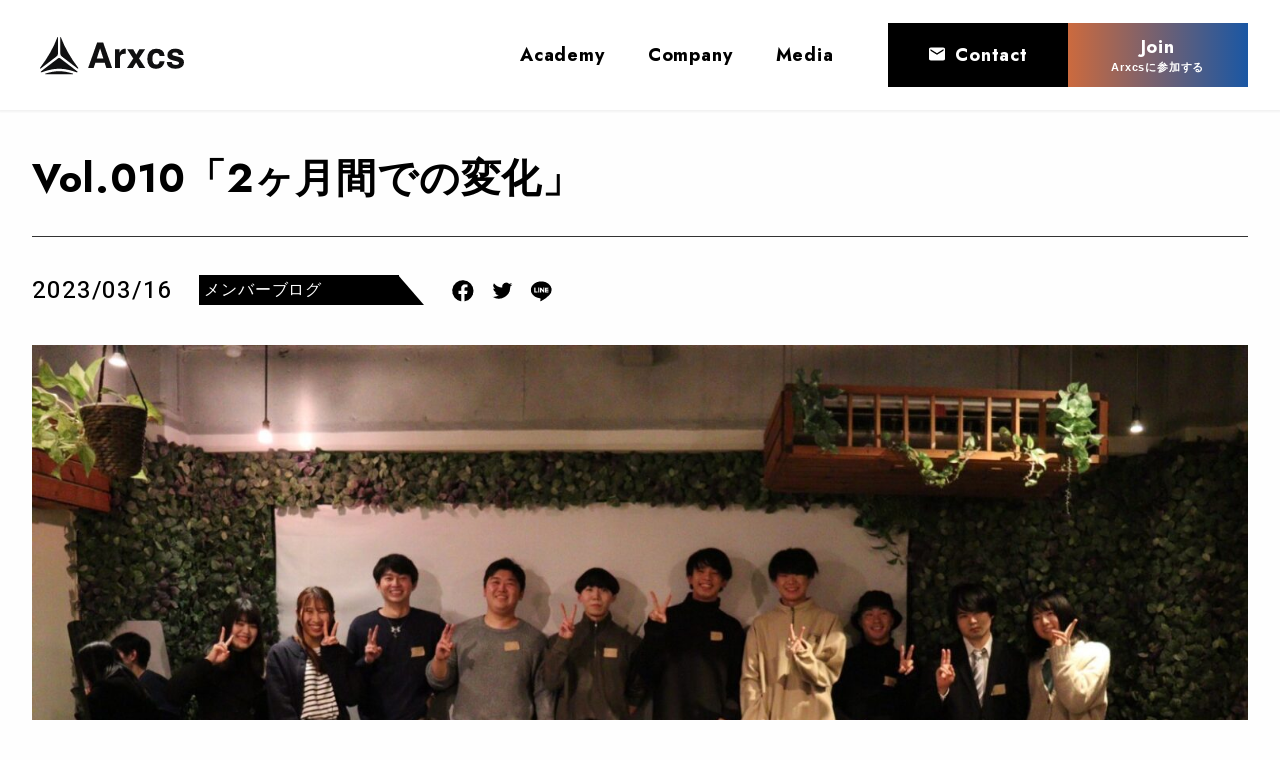

--- FILE ---
content_type: text/html; charset=UTF-8
request_url: https://arxcs.jp/member-blog/010/
body_size: 38894
content:
<!DOCTYPE html>
<html lang="ja" data-sticky-footer="true" data-scrolled="false">

<head>
			<meta charset="UTF-8">
		<meta name="viewport" content="width=device-width, initial-scale=1, minimum-scale=1, viewport-fit=cover">
		<meta name='robots' content='max-image-preview:large' />
		<meta property="og:title" content="Vol.010「2ヶ月間での変化」">
		<meta property="og:type" content="article">
		<meta property="og:url" content="https://arxcs.jp/member-blog/010/">
		<meta property="og:image" content="https://arxcs.jp/wp-content/uploads/2023/02/LINE_ALBUM_230210.jpg">
		<meta property="og:site_name" content="Arxcs">
		<meta property="og:description" content="【名前】杖谷萌香【経歴】同志社大学商学部 自己紹介 はじめまして！Arxcsメンバーの杖谷萌香と申します。Ar&hellip;">
		<meta property="og:locale" content="ja_JP">
				<link rel='dns-prefetch' href='//cdn.jsdelivr.net' />
<link rel='dns-prefetch' href='//www.googletagmanager.com' />
<link rel='dns-prefetch' href='//cdnjs.cloudflare.com' />
<link rel="alternate" type="application/rss+xml" title="Arxcs &raquo; フィード" href="https://arxcs.jp/feed/" />
<link rel="alternate" type="application/rss+xml" title="Arxcs &raquo; コメントフィード" href="https://arxcs.jp/comments/feed/" />
		<link rel="profile" href="http://gmpg.org/xfn/11">
												
<!-- SEO SIMPLE PACK 3.2.0 -->
<title>Vol.010「2ヶ月間での変化」 | Arxcs | イノベーティブアスリートアカデミー</title>
<meta name="description" content="【名前】杖谷萌香【経歴】同志社大学商学部 自己紹介 はじめまして！Arxcsメンバーの杖谷萌香と申します。Arxcsには約2ヶ月前に入りました。 現在は京都の同志社大学に通う2年生で、高校まではバスケットボールをしていました！趣味：スポーツ">
<meta name="keywords" content="体育会 就活, アスリート キャリア支援, スポーツ学生 就職, 自己分析 就活, 体育会 インターン, 海外挑戦 学生, Arxcs, キャリア支援, スポーツ人材, 学生支援, 就活イベント, 自己実現 学生, キャリア形成 アスリート">
<link rel="canonical" href="https://arxcs.jp/member-blog/010/">
<meta property="og:locale" content="ja_JP">
<meta property="og:type" content="article">
<meta property="og:image" content="https://arxcs.jp/wp-content/uploads/2023/02/LINE_ALBUM_230210.jpg">
<meta property="og:title" content="Vol.010「2ヶ月間での変化」 | Arxcs | イノベーティブアスリートアカデミー">
<meta property="og:description" content="【名前】杖谷萌香【経歴】同志社大学商学部 自己紹介 はじめまして！Arxcsメンバーの杖谷萌香と申します。Arxcsには約2ヶ月前に入りました。 現在は京都の同志社大学に通う2年生で、高校まではバスケットボールをしていました！趣味：スポーツ">
<meta property="og:url" content="https://arxcs.jp/member-blog/010/">
<meta property="og:site_name" content="Arxcs">
<meta name="twitter:card" content="summary_large_image">
<!-- / SEO SIMPLE PACK -->

<link rel='stylesheet' id='wp-share-buttons-css' href='https://arxcs.jp/wp-content/themes/snow-monkey/vendor/inc2734/wp-share-buttons/src/assets/css/wp-share-buttons.css' type='text/css' media='all' />
<link rel='stylesheet' id='slick-carousel-css' href='https://arxcs.jp/wp-content/themes/snow-monkey/vendor/inc2734/wp-awesome-widgets/src/assets/packages/slick-carousel/slick/slick.css' type='text/css' media='all' />
<link rel='stylesheet' id='slick-carousel-theme-css' href='https://arxcs.jp/wp-content/themes/snow-monkey/vendor/inc2734/wp-awesome-widgets/src/assets/packages/slick-carousel/slick/slick-theme.css' type='text/css' media='all' />
<link rel='stylesheet' id='wp-awesome-widgets-css' href='https://arxcs.jp/wp-content/themes/snow-monkey/vendor/inc2734/wp-awesome-widgets/src/assets/css/app.css' type='text/css' media='all' />
<link rel='stylesheet' id='wp-like-me-box-css' href='https://arxcs.jp/wp-content/themes/snow-monkey/vendor/inc2734/wp-like-me-box/src/assets/css/wp-like-me-box.css' type='text/css' media='all' />
<link rel='stylesheet' id='wp-pure-css-gallery-css' href='https://arxcs.jp/wp-content/themes/snow-monkey/vendor/inc2734/wp-pure-css-gallery/src/assets/css/wp-pure-css-gallery.css' type='text/css' media='all' />
<link rel='stylesheet' id='wp-block-library-css' href='https://arxcs.jp/wp-includes/css/dist/block-library/style.min.css' type='text/css' media='all' />
<link rel='stylesheet' id='wp-oembed-blog-card-css' href='https://arxcs.jp/wp-content/themes/snow-monkey/vendor/inc2734/wp-oembed-blog-card/src/assets/css/app.css' type='text/css' media='all' />
<link rel='stylesheet' id='snow-monkey-blocks-accordion-style-css' href='https://arxcs.jp/wp-content/plugins/snow-monkey-blocks/dist/blocks/accordion/style.css' type='text/css' media='all' />
<link rel='stylesheet' id='snow-monkey-blocks-alert-style-css' href='https://arxcs.jp/wp-content/plugins/snow-monkey-blocks/dist/blocks/alert/style.css' type='text/css' media='all' />
<link rel='stylesheet' id='snow-monkey-blocks-balloon-style-css' href='https://arxcs.jp/wp-content/plugins/snow-monkey-blocks/dist/blocks/balloon/style.css' type='text/css' media='all' />
<style id='snow-monkey-blocks-box-style-inline-css' type='text/css'>
.smb-box{--smb-box--background-color:#0000;--smb-box--background-image:initial;--smb-box--background-opacity:1;--smb-box--border-color:var(--_lighter-color-gray);--smb-box--border-style:solid;--smb-box--border-width:0px;--smb-box--border-radius:var(--_global--border-radius);--smb-box--box-shadow:initial;--smb-box--color:inherit;--smb-box--padding:var(--_padding1);border-radius:var(--smb-box--border-radius);border-width:0;box-shadow:var(--smb-box--box-shadow);color:var(--smb-box--color);overflow:visible;padding:var(--smb-box--padding);position:relative}.smb-box--p-s{--smb-box--padding:var(--_padding-1)}.smb-box--p-l{--smb-box--padding:var(--_padding2)}.smb-box__background{background-color:var(--smb-box--background-color);background-image:var(--smb-box--background-image);border:var(--smb-box--border-width) var(--smb-box--border-style) var(--smb-box--border-color);border-radius:var(--smb-box--border-radius);bottom:0;display:block;left:0;opacity:var(--smb-box--background-opacity);position:absolute;right:0;top:0}.smb-box__body{position:relative}:where(.smb-box__body.is-layout-constrained>*){--wp--style--global--content-size:100%;--wp--style--global--wide-size:100%}
</style>
<link rel='stylesheet' id='snow-monkey-blocks-btn-style-css' href='https://arxcs.jp/wp-content/plugins/snow-monkey-blocks/dist/blocks/btn/style.css' type='text/css' media='all' />
<link rel='stylesheet' id='snow-monkey-blocks-btn-box-style-css' href='https://arxcs.jp/wp-content/plugins/snow-monkey-blocks/dist/blocks/btn-box/style.css' type='text/css' media='all' />
<style id='snow-monkey-blocks-buttons-style-inline-css' type='text/css'>
.smb-buttons{--smb-buttons--gap:var(--_margin1);display:flex;flex-wrap:wrap;gap:var(--smb-buttons--gap)}.smb-buttons.has-text-align-left,.smb-buttons.is-content-justification-left{justify-content:flex-start}.smb-buttons.has-text-align-center,.smb-buttons.is-content-justification-center{justify-content:center}.smb-buttons.has-text-align-right,.smb-buttons.is-content-justification-right{justify-content:flex-end}.smb-buttons.is-content-justification-space-between{justify-content:space-between}.smb-buttons>.smb-btn-wrapper{flex:0 1 auto;margin:0}.smb-buttons>.smb-btn-wrapper--full{flex:1 1 auto}@media not all and (min-width:640px){.smb-buttons>.smb-btn-wrapper--more-wider{flex:1 1 auto}}
</style>
<link rel='stylesheet' id='snow-monkey-blocks-categories-list-style-css' href='https://arxcs.jp/wp-content/plugins/snow-monkey-blocks/dist/blocks/categories-list/style.css' type='text/css' media='all' />
<style id='snow-monkey-blocks-container-style-inline-css' type='text/css'>
.smb-container__body{margin-left:auto;margin-right:auto;max-width:100%}.smb-container--no-gutters{padding-left:0!important;padding-right:0!important}:where(.smb-container__body.is-layout-constrained>*){--wp--style--global--content-size:100%;--wp--style--global--wide-size:100%}
</style>
<style id='snow-monkey-blocks-countdown-style-inline-css' type='text/css'>
.smb-countdown{--smb-countdown--gap:var(--_margin-2);--smb-countdown--numeric-color:currentColor;--smb-countdown--clock-color:currentColor}.smb-countdown__list{align-items:center;align-self:center;display:flex;flex-direction:row;flex-wrap:wrap;list-style-type:none;margin-left:0;padding-left:0}.smb-countdown__list-item{margin:0 var(--smb-countdown--gap);text-align:center}.smb-countdown__list-item:first-child{margin-left:0}.smb-countdown__list-item:last-child{margin-right:0}.smb-countdown__list-item__numeric{--_font-size-level:3;color:var(--smb-countdown--numeric-color);display:block;font-size:var(--_fluid-font-size);font-weight:700;line-height:var(--_line-height)}.smb-countdown__list-item__clock{--_font-size-level:-1;color:var(--smb-countdown--clock-color);display:block;font-size:var(--_font-size);line-height:var(--_line-height)}.smb-countdown .align-center{justify-content:center}.smb-countdown .align-left{justify-content:flex-start}.smb-countdown .align-right{justify-content:flex-end}.is-style-inline .smb-countdown__list-item__clock,.is-style-inline .smb-countdown__list-item__numeric{display:inline}
</style>
<style id='snow-monkey-blocks-directory-structure-style-inline-css' type='text/css'>
.smb-directory-structure{--smb-directory-structure--background-color:var(--_lightest-color-gray);--smb-directory-structure--padding:var(--_padding1);--smb-directory-structure--gap:var(--_margin-2);--smb-directory-structure--icon-color:currentColor;background-color:var(--smb-directory-structure--background-color);overflow-x:auto;overflow-y:hidden;padding:var(--smb-directory-structure--padding)}.smb-directory-structure>*+*{margin-top:var(--smb-directory-structure--gap)}.smb-directory-structure__item{--smb-directory-structure--icon-color:currentColor}.smb-directory-structure__item p{align-items:flex-start;display:flex;flex-wrap:nowrap}.smb-directory-structure .fa-fw{color:var(--smb-directory-structure--icon-color);width:auto}.smb-directory-structure__item__name{margin-left:.5em;white-space:nowrap}.smb-directory-structure__item__list{margin-left:1.5em}.smb-directory-structure__item__list>*{margin-top:var(--smb-directory-structure--gap)}
</style>
<style id='snow-monkey-blocks-evaluation-star-style-inline-css' type='text/css'>
.smb-evaluation-star{--smb-evaluation-star--gap:var(--_margin-2);--smb-evaluation-star--icon-color:#f9bb2d;--smb-evaluation-star--numeric-color:currentColor;align-items:center;display:flex;gap:var(--smb-evaluation-star--gap)}.smb-evaluation-star--title-right .smb-evaluation-star__title{order:1}.smb-evaluation-star__body{display:inline-flex;gap:var(--smb-evaluation-star--gap)}.smb-evaluation-star__numeric{color:var(--smb-evaluation-star--numeric-color);font-weight:700}.smb-evaluation-star__numeric--right{order:1}.smb-evaluation-star__icon{color:var(--smb-evaluation-star--icon-color);display:inline-block}
</style>
<style id='snow-monkey-blocks-faq-style-inline-css' type='text/css'>
.smb-faq{--smb-faq--border-color:var(--_lighter-color-gray);--smb-faq--label-color:initial;--smb-faq--item-gap:var(--_margin1);--smb-faq--item-question-label-color:currentColor;--smb-faq--item-answer-label-color:currentColor;border-top:1px solid var(--smb-faq--border-color)}.smb-faq__item{border-bottom:1px solid var(--smb-faq--border-color);padding:var(--_padding1) 0}.smb-faq__item__answer,.smb-faq__item__question{display:flex;flex-direction:row;flex-wrap:nowrap}.smb-faq__item__answer__label,.smb-faq__item__question__label{--_font-size-level:3;flex:0 0 0%;font-size:var(--_fluid-font-size);font-weight:400;line-height:var(--_line-height);line-height:1.05;margin-right:var(--smb-faq--item-gap);min-width:.8em}.smb-faq__item__answer__body,.smb-faq__item__question__body{flex:1 1 auto}.smb-faq__item__question{font-weight:700;margin:0 0 var(--smb-faq--item-gap)}.smb-faq__item__question__label{color:var(--smb-faq--item-question-label-color)}.smb-faq__item__answer__label{color:var(--smb-faq--item-answer-label-color)}:where(.smb-faq__item__answer__body.is-layout-constrained>*){--wp--style--global--content-size:100%;--wp--style--global--wide-size:100%}
</style>
<style id='snow-monkey-blocks-flex-style-inline-css' type='text/css'>
.smb-flex{--smb-flex--box-shadow:none;box-shadow:var(--smb-flex--box-shadow);flex-direction:column}.smb-flex.is-horizontal{flex-direction:row}.smb-flex.is-vertical{flex-direction:column}.smb-flex>*{--smb--flex-grow:0;--smb--flex-shrink:1;--smb--flex-basis:auto;flex-basis:var(--smb--flex-basis);flex-grow:var(--smb--flex-grow);flex-shrink:var(--smb--flex-shrink);min-width:0}.smb-flex.is-layout-flex{gap:0}
</style>
<style id='snow-monkey-blocks-grid-style-inline-css' type='text/css'>
.smb-grid{--smb-grid--gap:0px;--smb-grid--column-auto-repeat:auto-fit;--smb-grid--columns:1;--smb-grid--column-min-width:250px;--smb-grid--grid-template-columns:none;--smb-grid--rows:1;--smb-grid--grid-template-rows:none;display:grid;gap:var(--smb-grid--gap)}.smb-grid>*{--smb--justify-self:stretch;--smb--align-self:stretch;--smb--grid-column:auto;--smb--grid-row:auto;align-self:var(--smb--align-self);grid-column:var(--smb--grid-column);grid-row:var(--smb--grid-row);justify-self:var(--smb--justify-self);margin-bottom:0;margin-top:0;min-width:0}.smb-grid--columns\:columns{grid-template-columns:repeat(var(--smb-grid--columns),1fr)}.smb-grid--columns\:min{grid-template-columns:repeat(var(--smb-grid--column-auto-repeat),minmax(min(var(--smb-grid--column-min-width),100%),1fr))}.smb-grid--columns\:free{grid-template-columns:var(--smb-grid--grid-template-columns)}.smb-grid--rows\:rows{grid-template-rows:repeat(var(--smb-grid--rows),1fr)}.smb-grid--rows\:free{grid-template-rows:var(--smb-grid--grid-template-rows)}
</style>
<link rel='stylesheet' id='snow-monkey-blocks-hero-header-style-css' href='https://arxcs.jp/wp-content/plugins/snow-monkey-blocks/dist/blocks/hero-header/style.css' type='text/css' media='all' />
<link rel='stylesheet' id='snow-monkey-blocks-information-style-css' href='https://arxcs.jp/wp-content/plugins/snow-monkey-blocks/dist/blocks/information/style.css' type='text/css' media='all' />
<link rel='stylesheet' id='snow-monkey-blocks-items-style-css' href='https://arxcs.jp/wp-content/plugins/snow-monkey-blocks/dist/blocks/items/style.css' type='text/css' media='all' />
<style id='snow-monkey-blocks-list-style-inline-css' type='text/css'>
.smb-list{--smb-list--gap:var(--_margin-2)}.smb-list ul{list-style:none!important}.smb-list ul *>li:first-child,.smb-list ul li+li{margin-top:var(--smb-list--gap)}.smb-list ul>li{position:relative}.smb-list ul>li .smb-list__icon{left:-1.5em;position:absolute}
</style>
<link rel='stylesheet' id='snow-monkey-blocks-media-text-style-css' href='https://arxcs.jp/wp-content/plugins/snow-monkey-blocks/dist/blocks/media-text/style.css' type='text/css' media='all' />
<link rel='stylesheet' id='snow-monkey-blocks-panels-style-css' href='https://arxcs.jp/wp-content/plugins/snow-monkey-blocks/dist/blocks/panels/style.css' type='text/css' media='all' />
<style id='snow-monkey-blocks-price-menu-style-inline-css' type='text/css'>
.smb-price-menu{--smb-price-menu--border-color:var(--_lighter-color-gray);--smb-price-menu--item-padding:var(--_padding-1);border-top:1px solid var(--smb-price-menu--border-color)}.smb-price-menu>.smb-price-menu__item{margin-bottom:0;margin-top:0}.smb-price-menu__item{border-bottom:1px solid var(--smb-price-menu--border-color);padding:var(--smb-price-menu--item-padding) 0}@media (min-width:640px){.smb-price-menu__item{align-items:center;display:flex;flex-direction:row;flex-wrap:nowrap;justify-content:space-between}.smb-price-menu__item>*{flex:0 0 auto}}
</style>
<link rel='stylesheet' id='snow-monkey-blocks-pricing-table-style-css' href='https://arxcs.jp/wp-content/plugins/snow-monkey-blocks/dist/blocks/pricing-table/style.css' type='text/css' media='all' />
<style id='snow-monkey-blocks-rating-box-style-inline-css' type='text/css'>
.smb-rating-box{--smb-rating-box--gap:var(--_margin-1);--smb-rating-box--bar-border-radius:var(--_global--border-radius);--smb-rating-box--bar-background-color:var(--_lighter-color-gray);--smb-rating-box--rating-background-color:#f9bb2d}.smb-rating-box__body>*+*{margin-top:var(--smb-rating-box--gap)}.smb-rating-box__item__title{margin-bottom:var(--_margin-2)}.smb-rating-box__item__evaluation__bar,.smb-rating-box__item__evaluation__rating{border-radius:var(--smb-rating-box--bar-border-radius);height:1rem}.smb-rating-box__item__evaluation__bar{background-color:var(--smb-rating-box--bar-background-color);position:relative}.smb-rating-box__item__evaluation__rating{background-color:var(--smb-rating-box--rating-background-color);left:0;position:absolute;top:0}.smb-rating-box__item__evaluation__numeric{--_font-size-level:-2;font-size:var(--_font-size);line-height:var(--_line-height);position:absolute;right:0;top:-2rem}
</style>
<style id='snow-monkey-blocks-read-more-box-style-inline-css' type='text/css'>
.smb-read-more-box{--smb-read-more-box--content-height:100px;--smb-read-more-box--mask-color:var(--_global--background-color,#fff)}.smb-read-more-box__content{--_transition-duration:var(--_global--transition-duration);--_transition-function-timing:var(--_global--transition-function-timing);--_transition-delay:var(--_global--transition-delay);overflow:hidden;position:relative;transition:height var(--_transition-duration) var(--_transition-function-timing) var(--_transition-delay)}.smb-read-more-box__content[aria-hidden=true]{height:var(--smb-read-more-box--content-height)}.smb-read-more-box__action{display:flex;flex-wrap:wrap;margin-top:var(--_padding-1)}.smb-read-more-box__action.is-content-justification-left{justify-content:start}.smb-read-more-box__action.is-content-justification-center{justify-content:center}.smb-read-more-box__action.is-content-justification-right{justify-content:end}.smb-read-more-box__btn-wrapper.smb-btn-wrapper--full{flex-grow:1}.smb-read-more-box__button{cursor:pointer}.smb-read-more-box--has-mask .smb-read-more-box__content[aria-hidden=true]:after{background:linear-gradient(to bottom,#0000 0,var(--smb-read-more-box--mask-color) 100%);bottom:0;content:"";display:block;height:50px;left:0;position:absolute;right:0}.smb-read-more-box.is-style-ghost .smb-read-more-box__button{--smb-btn--color:var(--smb-btn--style--ghost--color);background-color:initial;border:1px solid var(--smb-btn--style--ghost--border-color)}.smb-read-more-box.is-style-text .smb-read-more-box__button{--smb-btn--background-color:#0000;--smb-btn--color:var(--smb-btn--style--text--color);--smb-btn--padding:0px;border:none}:where(.smb-read-more-box__content.is-layout-constrained>*){--wp--style--global--content-size:100%;--wp--style--global--wide-size:100%}
</style>
<link rel='stylesheet' id='snow-monkey-blocks-section-style-css' href='https://arxcs.jp/wp-content/plugins/snow-monkey-blocks/dist/blocks/section/style.css' type='text/css' media='all' />
<link rel='stylesheet' id='snow-monkey-blocks-section-break-the-grid-style-css' href='https://arxcs.jp/wp-content/plugins/snow-monkey-blocks/dist/blocks/section-break-the-grid/style.css' type='text/css' media='all' />
<link rel='stylesheet' id='snow-monkey-blocks-section-side-heading-style-css' href='https://arxcs.jp/wp-content/plugins/snow-monkey-blocks/dist/blocks/section-side-heading/style.css' type='text/css' media='all' />
<link rel='stylesheet' id='snow-monkey-blocks-section-with-bgimage-style-css' href='https://arxcs.jp/wp-content/plugins/snow-monkey-blocks/dist/blocks/section-with-bgimage/style.css' type='text/css' media='all' />
<link rel='stylesheet' id='snow-monkey-blocks-section-with-bgvideo-style-css' href='https://arxcs.jp/wp-content/plugins/snow-monkey-blocks/dist/blocks/section-with-bgvideo/style.css' type='text/css' media='all' />
<link rel='stylesheet' id='snow-monkey-blocks-slider-style-css' href='https://arxcs.jp/wp-content/plugins/snow-monkey-blocks/dist/blocks/slider/style.css' type='text/css' media='all' />
<link rel='stylesheet' id='spider-css' href='https://arxcs.jp/wp-content/plugins/snow-monkey-blocks/dist/packages/spider/dist/css/spider.css' type='text/css' media='all' />
<link rel='stylesheet' id='snow-monkey-blocks-spider-slider-style-css' href='https://arxcs.jp/wp-content/plugins/snow-monkey-blocks/dist/blocks/spider-slider/style.css' type='text/css' media='all' />
<link rel='stylesheet' id='snow-monkey-blocks-spider-contents-slider-style-css' href='https://arxcs.jp/wp-content/plugins/snow-monkey-blocks/dist/blocks/spider-contents-slider/style.css' type='text/css' media='all' />
<link rel='stylesheet' id='snow-monkey-blocks-spider-pickup-slider-style-css' href='https://arxcs.jp/wp-content/plugins/snow-monkey-blocks/dist/blocks/spider-pickup-slider/style.css' type='text/css' media='all' />
<link rel='stylesheet' id='snow-monkey-blocks-step-style-css' href='https://arxcs.jp/wp-content/plugins/snow-monkey-blocks/dist/blocks/step/style.css' type='text/css' media='all' />
<link rel='stylesheet' id='snow-monkey-blocks-tabs-style-css' href='https://arxcs.jp/wp-content/plugins/snow-monkey-blocks/dist/blocks/tabs/style.css' type='text/css' media='all' />
<style id='snow-monkey-blocks-taxonomy-terms-style-inline-css' type='text/css'>
.smb-taxonomy-terms.is-style-tag .smb-taxonomy-terms__list{list-style:none;margin-left:0;padding-left:0}.smb-taxonomy-terms.is-style-tag .smb-taxonomy-terms__item{display:inline-block;margin:4px 4px 4px 0}.smb-taxonomy-terms.is-style-slash .smb-taxonomy-terms__list{display:flex;flex-wrap:wrap;list-style:none;margin-left:0;padding-left:0}.smb-taxonomy-terms.is-style-slash .smb-taxonomy-terms__item{display:inline-block}.smb-taxonomy-terms.is-style-slash .smb-taxonomy-terms__item:not(:last-child):after{content:"/";display:inline-block;margin:0 .5em}
</style>
<style id='snow-monkey-blocks-testimonial-style-inline-css' type='text/css'>
.smb-testimonial__item{display:flex;flex-direction:row;flex-wrap:nowrap;justify-content:center}.smb-testimonial__item__figure{border-radius:100%;flex:0 0 auto;height:48px;margin-right:var(--_margin-1);margin-top:calc(var(--_half-leading)*1rem);overflow:hidden;width:48px}.smb-testimonial__item__figure img{height:100%;object-fit:cover;object-position:50% 50%;width:100%}.smb-testimonial__item__body{flex:1 1 auto;max-width:100%}.smb-testimonial__item__name{--_font-size-level:-2;font-size:var(--_font-size);line-height:var(--_line-height)}.smb-testimonial__item__name a{color:inherit}.smb-testimonial__item__lede{--_font-size-level:-2;font-size:var(--_font-size);line-height:var(--_line-height)}.smb-testimonial__item__lede a{color:inherit}.smb-testimonial__item__content{--_font-size-level:-1;font-size:var(--_font-size);line-height:var(--_line-height);margin-bottom:var(--_margin-1)}.smb-testimonial__item__content:after{background-color:currentColor;content:"";display:block;height:1px;margin-top:var(--_margin-1);width:2rem}
</style>
<link rel='stylesheet' id='snow-monkey-blocks-thumbnail-gallery-style-css' href='https://arxcs.jp/wp-content/plugins/snow-monkey-blocks/dist/blocks/thumbnail-gallery/style.css' type='text/css' media='all' />
<link rel='stylesheet' id='snow-monkey-forms-control-checkboxes-style-css' href='https://arxcs.jp/wp-content/plugins/snow-monkey-forms/dist/blocks/checkboxes/style.css' type='text/css' media='all' />
<style id='snow-monkey-forms-control-email-style-inline-css' type='text/css'>
.smf-form .smf-item .smf-text-control__control{--_border-radius:var(--_global--border-radius);--_transition-duration:var(--_global--transition-duration);--_transition-function-timing:var(--_global--transition-function-timing);--_transition-delay:var(--_global--transition-delay);background-color:var(--_color-white);border:1px solid var(--_form-control-border-color);border-radius:var(--_border-radius);box-shadow:inset 0 1px 1px rgba(0,0,0,.035);max-width:100%;outline:0;padding:var(--_padding-2);transition:border var(--_transition-duration) var(--_transition-function-timing) var(--_transition-delay)}.smf-form .smf-item .smf-text-control__control:hover{border-color:var(--_form-control-border-color-hover)}.smf-form .smf-item .smf-text-control__control:active,.smf-form .smf-item .smf-text-control__control:focus,.smf-form .smf-item .smf-text-control__control:focus-within,.smf-form .smf-item .smf-text-control__control[aria-selected=true]{border-color:var(--_form-control-border-color-focus)}.smf-form .smf-item .smf-text-control__control>input,.smf-form .smf-item .smf-text-control__control>textarea{border:none;outline:none}.smf-form .smf-item .smf-text-control__control:disabled{background-color:var(--_lightest-color-gray)}textarea.smf-form .smf-item .smf-text-control__control{height:auto;width:100%}
</style>
<link rel='stylesheet' id='snow-monkey-forms-control-file-style-css' href='https://arxcs.jp/wp-content/plugins/snow-monkey-forms/dist/blocks/file/style.css' type='text/css' media='all' />
<style id='snow-monkey-forms-item-style-inline-css' type='text/css'>
.smf-item label{cursor:pointer}.smf-item__description{--_font-size-level:-1;color:var(--_dark-color-gray);font-size:var(--_font-size);line-height:var(--_line-height);margin-top:var(--_margin-2)}
</style>
<link rel='stylesheet' id='snow-monkey-forms-control-radio-buttons-style-css' href='https://arxcs.jp/wp-content/plugins/snow-monkey-forms/dist/blocks/radio-buttons/style.css' type='text/css' media='all' />
<link rel='stylesheet' id='snow-monkey-forms-control-select-style-css' href='https://arxcs.jp/wp-content/plugins/snow-monkey-forms/dist/blocks/select/style.css' type='text/css' media='all' />
<style id='snow-monkey-forms-control-tel-style-inline-css' type='text/css'>
.smf-form .smf-item .smf-text-control__control{--_border-radius:var(--_global--border-radius);--_transition-duration:var(--_global--transition-duration);--_transition-function-timing:var(--_global--transition-function-timing);--_transition-delay:var(--_global--transition-delay);background-color:var(--_color-white);border:1px solid var(--_form-control-border-color);border-radius:var(--_border-radius);box-shadow:inset 0 1px 1px rgba(0,0,0,.035);max-width:100%;outline:0;padding:var(--_padding-2);transition:border var(--_transition-duration) var(--_transition-function-timing) var(--_transition-delay)}.smf-form .smf-item .smf-text-control__control:hover{border-color:var(--_form-control-border-color-hover)}.smf-form .smf-item .smf-text-control__control:active,.smf-form .smf-item .smf-text-control__control:focus,.smf-form .smf-item .smf-text-control__control:focus-within,.smf-form .smf-item .smf-text-control__control[aria-selected=true]{border-color:var(--_form-control-border-color-focus)}.smf-form .smf-item .smf-text-control__control>input,.smf-form .smf-item .smf-text-control__control>textarea{border:none;outline:none}.smf-form .smf-item .smf-text-control__control:disabled{background-color:var(--_lightest-color-gray)}textarea.smf-form .smf-item .smf-text-control__control{height:auto;width:100%}
</style>
<style id='snow-monkey-forms-control-text-style-inline-css' type='text/css'>
.smf-form .smf-item .smf-text-control__control{--_border-radius:var(--_global--border-radius);--_transition-duration:var(--_global--transition-duration);--_transition-function-timing:var(--_global--transition-function-timing);--_transition-delay:var(--_global--transition-delay);background-color:var(--_color-white);border:1px solid var(--_form-control-border-color);border-radius:var(--_border-radius);box-shadow:inset 0 1px 1px rgba(0,0,0,.035);max-width:100%;outline:0;padding:var(--_padding-2);transition:border var(--_transition-duration) var(--_transition-function-timing) var(--_transition-delay)}.smf-form .smf-item .smf-text-control__control:hover{border-color:var(--_form-control-border-color-hover)}.smf-form .smf-item .smf-text-control__control:active,.smf-form .smf-item .smf-text-control__control:focus,.smf-form .smf-item .smf-text-control__control:focus-within,.smf-form .smf-item .smf-text-control__control[aria-selected=true]{border-color:var(--_form-control-border-color-focus)}.smf-form .smf-item .smf-text-control__control>input,.smf-form .smf-item .smf-text-control__control>textarea{border:none;outline:none}.smf-form .smf-item .smf-text-control__control:disabled{background-color:var(--_lightest-color-gray)}textarea.smf-form .smf-item .smf-text-control__control{height:auto;width:100%}
</style>
<style id='snow-monkey-forms-control-textarea-style-inline-css' type='text/css'>
.smf-form .smf-item .smf-textarea-control__control{--_border-radius:var(--_global--border-radius);--_transition-duration:var(--_global--transition-duration);--_transition-function-timing:var(--_global--transition-function-timing);--_transition-delay:var(--_global--transition-delay);background-color:var(--_color-white);border:1px solid var(--_form-control-border-color);border-radius:var(--_border-radius);box-shadow:inset 0 1px 1px rgba(0,0,0,.035);display:block;max-width:100%;outline:0;padding:var(--_padding-2);transition:border var(--_transition-duration) var(--_transition-function-timing) var(--_transition-delay);width:100%}.smf-form .smf-item .smf-textarea-control__control:hover{border-color:var(--_form-control-border-color-hover)}.smf-form .smf-item .smf-textarea-control__control:active,.smf-form .smf-item .smf-textarea-control__control:focus,.smf-form .smf-item .smf-textarea-control__control:focus-within,.smf-form .smf-item .smf-textarea-control__control[aria-selected=true]{border-color:var(--_form-control-border-color-focus)}.smf-form .smf-item .smf-textarea-control__control>input,.smf-form .smf-item .smf-textarea-control__control>textarea{border:none;outline:none}.smf-form .smf-item .smf-textarea-control__control:disabled{background-color:var(--_lightest-color-gray)}textarea.smf-form .smf-item .smf-textarea-control__control{height:auto;width:100%}
</style>
<style id='snow-monkey-forms-control-url-style-inline-css' type='text/css'>
.smf-form .smf-item .smf-text-control__control{--_border-radius:var(--_global--border-radius);--_transition-duration:var(--_global--transition-duration);--_transition-function-timing:var(--_global--transition-function-timing);--_transition-delay:var(--_global--transition-delay);background-color:var(--_color-white);border:1px solid var(--_form-control-border-color);border-radius:var(--_border-radius);box-shadow:inset 0 1px 1px rgba(0,0,0,.035);max-width:100%;outline:0;padding:var(--_padding-2);transition:border var(--_transition-duration) var(--_transition-function-timing) var(--_transition-delay)}.smf-form .smf-item .smf-text-control__control:hover{border-color:var(--_form-control-border-color-hover)}.smf-form .smf-item .smf-text-control__control:active,.smf-form .smf-item .smf-text-control__control:focus,.smf-form .smf-item .smf-text-control__control:focus-within,.smf-form .smf-item .smf-text-control__control[aria-selected=true]{border-color:var(--_form-control-border-color-focus)}.smf-form .smf-item .smf-text-control__control>input,.smf-form .smf-item .smf-text-control__control>textarea{border:none;outline:none}.smf-form .smf-item .smf-text-control__control:disabled{background-color:var(--_lightest-color-gray)}textarea.smf-form .smf-item .smf-text-control__control{height:auto;width:100%}
</style>
<link rel='stylesheet' id='snow-monkey-blocks-css' href='https://arxcs.jp/wp-content/plugins/snow-monkey-blocks/dist/css/blocks.css' type='text/css' media='all' />
<link rel='stylesheet' id='snow-monkey-forms-css' href='https://arxcs.jp/wp-content/plugins/snow-monkey-forms/dist/css/app.css' type='text/css' media='all' />
<link rel='stylesheet' id='snow-monkey-snow-monkey-blocks-app-css' href='https://arxcs.jp/wp-content/themes/snow-monkey/assets/css/dependency/snow-monkey-blocks/app.css' type='text/css' media='all' />
<link rel='stylesheet' id='snow-monkey-snow-monkey-blocks-theme-css' href='https://arxcs.jp/wp-content/themes/snow-monkey/assets/css/dependency/snow-monkey-blocks/app-theme.css' type='text/css' media='all' />
<link rel='stylesheet' id='snow-monkey-snow-monkey-forms-app-css' href='https://arxcs.jp/wp-content/themes/snow-monkey/assets/css/dependency/snow-monkey-forms/app.css' type='text/css' media='all' />
<link rel='stylesheet' id='snow-monkey-snow-monkey-forms-theme-css' href='https://arxcs.jp/wp-content/themes/snow-monkey/assets/css/dependency/snow-monkey-forms/app-theme.css' type='text/css' media='all' />
<style id='global-styles-inline-css' type='text/css'>
body{--wp--preset--color--black: #000000;--wp--preset--color--cyan-bluish-gray: #abb8c3;--wp--preset--color--white: #ffffff;--wp--preset--color--pale-pink: #f78da7;--wp--preset--color--vivid-red: #cf2e2e;--wp--preset--color--luminous-vivid-orange: #ff6900;--wp--preset--color--luminous-vivid-amber: #fcb900;--wp--preset--color--light-green-cyan: #7bdcb5;--wp--preset--color--vivid-green-cyan: #00d084;--wp--preset--color--pale-cyan-blue: #8ed1fc;--wp--preset--color--vivid-cyan-blue: #0693e3;--wp--preset--color--vivid-purple: #9b51e0;--wp--preset--color--sm-accent: var(--accent-color);--wp--preset--color--sm-sub-accent: var(--sub-accent-color);--wp--preset--color--sm-text: var(--_color-text);--wp--preset--color--sm-text-alt: var(--_color-white);--wp--preset--color--sm-lightest-gray: var(--_lightest-color-gray);--wp--preset--color--sm-lighter-gray: var(--_lighter-color-gray);--wp--preset--color--sm-light-gray: var(--_light-color-gray);--wp--preset--color--sm-gray: var(--_color-gray);--wp--preset--color--sm-dark-gray: var(--_dark-color-gray);--wp--preset--color--sm-darker-gray: var(--_darker-color-gray);--wp--preset--color--sm-darkest-gray: var(--_darkest-color-gray);--wp--preset--gradient--vivid-cyan-blue-to-vivid-purple: linear-gradient(135deg,rgba(6,147,227,1) 0%,rgb(155,81,224) 100%);--wp--preset--gradient--light-green-cyan-to-vivid-green-cyan: linear-gradient(135deg,rgb(122,220,180) 0%,rgb(0,208,130) 100%);--wp--preset--gradient--luminous-vivid-amber-to-luminous-vivid-orange: linear-gradient(135deg,rgba(252,185,0,1) 0%,rgba(255,105,0,1) 100%);--wp--preset--gradient--luminous-vivid-orange-to-vivid-red: linear-gradient(135deg,rgba(255,105,0,1) 0%,rgb(207,46,46) 100%);--wp--preset--gradient--very-light-gray-to-cyan-bluish-gray: linear-gradient(135deg,rgb(238,238,238) 0%,rgb(169,184,195) 100%);--wp--preset--gradient--cool-to-warm-spectrum: linear-gradient(135deg,rgb(74,234,220) 0%,rgb(151,120,209) 20%,rgb(207,42,186) 40%,rgb(238,44,130) 60%,rgb(251,105,98) 80%,rgb(254,248,76) 100%);--wp--preset--gradient--blush-light-purple: linear-gradient(135deg,rgb(255,206,236) 0%,rgb(152,150,240) 100%);--wp--preset--gradient--blush-bordeaux: linear-gradient(135deg,rgb(254,205,165) 0%,rgb(254,45,45) 50%,rgb(107,0,62) 100%);--wp--preset--gradient--luminous-dusk: linear-gradient(135deg,rgb(255,203,112) 0%,rgb(199,81,192) 50%,rgb(65,88,208) 100%);--wp--preset--gradient--pale-ocean: linear-gradient(135deg,rgb(255,245,203) 0%,rgb(182,227,212) 50%,rgb(51,167,181) 100%);--wp--preset--gradient--electric-grass: linear-gradient(135deg,rgb(202,248,128) 0%,rgb(113,206,126) 100%);--wp--preset--gradient--midnight: linear-gradient(135deg,rgb(2,3,129) 0%,rgb(40,116,252) 100%);--wp--preset--font-size--small: 13px;--wp--preset--font-size--medium: 20px;--wp--preset--font-size--large: 36px;--wp--preset--font-size--x-large: 42px;--wp--preset--font-size--sm-xs: 0.8rem;--wp--preset--font-size--sm-s: 0.88rem;--wp--preset--font-size--sm-m: 1rem;--wp--preset--font-size--sm-l: 1.14rem;--wp--preset--font-size--sm-xl: 1.33rem;--wp--preset--font-size--sm-2-xl: 1.6rem;--wp--preset--font-size--sm-3-xl: 2rem;--wp--preset--font-size--sm-4-xl: 2.66rem;--wp--preset--font-size--sm-5-xl: 4rem;--wp--preset--font-size--sm-6-xl: 8rem;--wp--preset--spacing--20: var(--_s-2);--wp--preset--spacing--30: var(--_s-1);--wp--preset--spacing--40: var(--_s1);--wp--preset--spacing--50: var(--_s2);--wp--preset--spacing--60: var(--_s3);--wp--preset--spacing--70: var(--_s4);--wp--preset--spacing--80: var(--_s5);--wp--preset--shadow--natural: 6px 6px 9px rgba(0, 0, 0, 0.2);--wp--preset--shadow--deep: 12px 12px 50px rgba(0, 0, 0, 0.4);--wp--preset--shadow--sharp: 6px 6px 0px rgba(0, 0, 0, 0.2);--wp--preset--shadow--outlined: 6px 6px 0px -3px rgba(255, 255, 255, 1), 6px 6px rgba(0, 0, 0, 1);--wp--preset--shadow--crisp: 6px 6px 0px rgba(0, 0, 0, 1);--wp--custom--slim-width: 46rem;--wp--custom--content-max-width: var(--_global--container-max-width);--wp--custom--content-width: var(--wp--custom--content-max-width);--wp--custom--content-wide-width: calc(var(--wp--custom--content-width) + 240px);--wp--custom--has-sidebar-main-basis: var(--wp--custom--slim-width);--wp--custom--has-sidebar-sidebar-basis: 336px;}body { margin: 0;--wp--style--global--content-size: var(--wp--custom--content-width);--wp--style--global--wide-size: var(--wp--custom--content-wide-width); }.wp-site-blocks > .alignleft { float: left; margin-right: 2em; }.wp-site-blocks > .alignright { float: right; margin-left: 2em; }.wp-site-blocks > .aligncenter { justify-content: center; margin-left: auto; margin-right: auto; }:where(.wp-site-blocks) > * { margin-block-start: var(--_margin1); margin-block-end: 0; }:where(.wp-site-blocks) > :first-child:first-child { margin-block-start: 0; }:where(.wp-site-blocks) > :last-child:last-child { margin-block-end: 0; }body { --wp--style--block-gap: var(--_margin1); }:where(body .is-layout-flow)  > :first-child:first-child{margin-block-start: 0;}:where(body .is-layout-flow)  > :last-child:last-child{margin-block-end: 0;}:where(body .is-layout-flow)  > *{margin-block-start: var(--_margin1);margin-block-end: 0;}:where(body .is-layout-constrained)  > :first-child:first-child{margin-block-start: 0;}:where(body .is-layout-constrained)  > :last-child:last-child{margin-block-end: 0;}:where(body .is-layout-constrained)  > *{margin-block-start: var(--_margin1);margin-block-end: 0;}:where(body .is-layout-flex) {gap: var(--_margin1);}:where(body .is-layout-grid) {gap: var(--_margin1);}body .is-layout-flow > .alignleft{float: left;margin-inline-start: 0;margin-inline-end: 2em;}body .is-layout-flow > .alignright{float: right;margin-inline-start: 2em;margin-inline-end: 0;}body .is-layout-flow > .aligncenter{margin-left: auto !important;margin-right: auto !important;}body .is-layout-constrained > .alignleft{float: left;margin-inline-start: 0;margin-inline-end: 2em;}body .is-layout-constrained > .alignright{float: right;margin-inline-start: 2em;margin-inline-end: 0;}body .is-layout-constrained > .aligncenter{margin-left: auto !important;margin-right: auto !important;}body .is-layout-constrained > :where(:not(.alignleft):not(.alignright):not(.alignfull)){max-width: var(--wp--style--global--content-size);margin-left: auto !important;margin-right: auto !important;}body .is-layout-constrained > .alignwide{max-width: var(--wp--style--global--wide-size);}body .is-layout-flex{display: flex;}body .is-layout-flex{flex-wrap: wrap;align-items: center;}body .is-layout-flex > *{margin: 0;}body .is-layout-grid{display: grid;}body .is-layout-grid > *{margin: 0;}body{padding-top: 0px;padding-right: 0px;padding-bottom: 0px;padding-left: 0px;}a:where(:not(.wp-element-button)){color: var(--wp--preset--color--sm-accent);text-decoration: underline;}.wp-element-button, .wp-block-button__link{background-color: var(--wp--preset--color--sm-accent);border-radius: var(--_global--border-radius);border-width: 0;color: var(--wp--preset--color--sm-text-alt);font-family: inherit;font-size: inherit;line-height: inherit;padding-top: calc(var(--_padding-1) * .5);padding-right: var(--_padding-1);padding-bottom: calc(var(--_padding-1) * .5);padding-left: var(--_padding-1);text-decoration: none;}.has-black-color{color: var(--wp--preset--color--black) !important;}.has-cyan-bluish-gray-color{color: var(--wp--preset--color--cyan-bluish-gray) !important;}.has-white-color{color: var(--wp--preset--color--white) !important;}.has-pale-pink-color{color: var(--wp--preset--color--pale-pink) !important;}.has-vivid-red-color{color: var(--wp--preset--color--vivid-red) !important;}.has-luminous-vivid-orange-color{color: var(--wp--preset--color--luminous-vivid-orange) !important;}.has-luminous-vivid-amber-color{color: var(--wp--preset--color--luminous-vivid-amber) !important;}.has-light-green-cyan-color{color: var(--wp--preset--color--light-green-cyan) !important;}.has-vivid-green-cyan-color{color: var(--wp--preset--color--vivid-green-cyan) !important;}.has-pale-cyan-blue-color{color: var(--wp--preset--color--pale-cyan-blue) !important;}.has-vivid-cyan-blue-color{color: var(--wp--preset--color--vivid-cyan-blue) !important;}.has-vivid-purple-color{color: var(--wp--preset--color--vivid-purple) !important;}.has-sm-accent-color{color: var(--wp--preset--color--sm-accent) !important;}.has-sm-sub-accent-color{color: var(--wp--preset--color--sm-sub-accent) !important;}.has-sm-text-color{color: var(--wp--preset--color--sm-text) !important;}.has-sm-text-alt-color{color: var(--wp--preset--color--sm-text-alt) !important;}.has-sm-lightest-gray-color{color: var(--wp--preset--color--sm-lightest-gray) !important;}.has-sm-lighter-gray-color{color: var(--wp--preset--color--sm-lighter-gray) !important;}.has-sm-light-gray-color{color: var(--wp--preset--color--sm-light-gray) !important;}.has-sm-gray-color{color: var(--wp--preset--color--sm-gray) !important;}.has-sm-dark-gray-color{color: var(--wp--preset--color--sm-dark-gray) !important;}.has-sm-darker-gray-color{color: var(--wp--preset--color--sm-darker-gray) !important;}.has-sm-darkest-gray-color{color: var(--wp--preset--color--sm-darkest-gray) !important;}.has-black-background-color{background-color: var(--wp--preset--color--black) !important;}.has-cyan-bluish-gray-background-color{background-color: var(--wp--preset--color--cyan-bluish-gray) !important;}.has-white-background-color{background-color: var(--wp--preset--color--white) !important;}.has-pale-pink-background-color{background-color: var(--wp--preset--color--pale-pink) !important;}.has-vivid-red-background-color{background-color: var(--wp--preset--color--vivid-red) !important;}.has-luminous-vivid-orange-background-color{background-color: var(--wp--preset--color--luminous-vivid-orange) !important;}.has-luminous-vivid-amber-background-color{background-color: var(--wp--preset--color--luminous-vivid-amber) !important;}.has-light-green-cyan-background-color{background-color: var(--wp--preset--color--light-green-cyan) !important;}.has-vivid-green-cyan-background-color{background-color: var(--wp--preset--color--vivid-green-cyan) !important;}.has-pale-cyan-blue-background-color{background-color: var(--wp--preset--color--pale-cyan-blue) !important;}.has-vivid-cyan-blue-background-color{background-color: var(--wp--preset--color--vivid-cyan-blue) !important;}.has-vivid-purple-background-color{background-color: var(--wp--preset--color--vivid-purple) !important;}.has-sm-accent-background-color{background-color: var(--wp--preset--color--sm-accent) !important;}.has-sm-sub-accent-background-color{background-color: var(--wp--preset--color--sm-sub-accent) !important;}.has-sm-text-background-color{background-color: var(--wp--preset--color--sm-text) !important;}.has-sm-text-alt-background-color{background-color: var(--wp--preset--color--sm-text-alt) !important;}.has-sm-lightest-gray-background-color{background-color: var(--wp--preset--color--sm-lightest-gray) !important;}.has-sm-lighter-gray-background-color{background-color: var(--wp--preset--color--sm-lighter-gray) !important;}.has-sm-light-gray-background-color{background-color: var(--wp--preset--color--sm-light-gray) !important;}.has-sm-gray-background-color{background-color: var(--wp--preset--color--sm-gray) !important;}.has-sm-dark-gray-background-color{background-color: var(--wp--preset--color--sm-dark-gray) !important;}.has-sm-darker-gray-background-color{background-color: var(--wp--preset--color--sm-darker-gray) !important;}.has-sm-darkest-gray-background-color{background-color: var(--wp--preset--color--sm-darkest-gray) !important;}.has-black-border-color{border-color: var(--wp--preset--color--black) !important;}.has-cyan-bluish-gray-border-color{border-color: var(--wp--preset--color--cyan-bluish-gray) !important;}.has-white-border-color{border-color: var(--wp--preset--color--white) !important;}.has-pale-pink-border-color{border-color: var(--wp--preset--color--pale-pink) !important;}.has-vivid-red-border-color{border-color: var(--wp--preset--color--vivid-red) !important;}.has-luminous-vivid-orange-border-color{border-color: var(--wp--preset--color--luminous-vivid-orange) !important;}.has-luminous-vivid-amber-border-color{border-color: var(--wp--preset--color--luminous-vivid-amber) !important;}.has-light-green-cyan-border-color{border-color: var(--wp--preset--color--light-green-cyan) !important;}.has-vivid-green-cyan-border-color{border-color: var(--wp--preset--color--vivid-green-cyan) !important;}.has-pale-cyan-blue-border-color{border-color: var(--wp--preset--color--pale-cyan-blue) !important;}.has-vivid-cyan-blue-border-color{border-color: var(--wp--preset--color--vivid-cyan-blue) !important;}.has-vivid-purple-border-color{border-color: var(--wp--preset--color--vivid-purple) !important;}.has-sm-accent-border-color{border-color: var(--wp--preset--color--sm-accent) !important;}.has-sm-sub-accent-border-color{border-color: var(--wp--preset--color--sm-sub-accent) !important;}.has-sm-text-border-color{border-color: var(--wp--preset--color--sm-text) !important;}.has-sm-text-alt-border-color{border-color: var(--wp--preset--color--sm-text-alt) !important;}.has-sm-lightest-gray-border-color{border-color: var(--wp--preset--color--sm-lightest-gray) !important;}.has-sm-lighter-gray-border-color{border-color: var(--wp--preset--color--sm-lighter-gray) !important;}.has-sm-light-gray-border-color{border-color: var(--wp--preset--color--sm-light-gray) !important;}.has-sm-gray-border-color{border-color: var(--wp--preset--color--sm-gray) !important;}.has-sm-dark-gray-border-color{border-color: var(--wp--preset--color--sm-dark-gray) !important;}.has-sm-darker-gray-border-color{border-color: var(--wp--preset--color--sm-darker-gray) !important;}.has-sm-darkest-gray-border-color{border-color: var(--wp--preset--color--sm-darkest-gray) !important;}.has-vivid-cyan-blue-to-vivid-purple-gradient-background{background: var(--wp--preset--gradient--vivid-cyan-blue-to-vivid-purple) !important;}.has-light-green-cyan-to-vivid-green-cyan-gradient-background{background: var(--wp--preset--gradient--light-green-cyan-to-vivid-green-cyan) !important;}.has-luminous-vivid-amber-to-luminous-vivid-orange-gradient-background{background: var(--wp--preset--gradient--luminous-vivid-amber-to-luminous-vivid-orange) !important;}.has-luminous-vivid-orange-to-vivid-red-gradient-background{background: var(--wp--preset--gradient--luminous-vivid-orange-to-vivid-red) !important;}.has-very-light-gray-to-cyan-bluish-gray-gradient-background{background: var(--wp--preset--gradient--very-light-gray-to-cyan-bluish-gray) !important;}.has-cool-to-warm-spectrum-gradient-background{background: var(--wp--preset--gradient--cool-to-warm-spectrum) !important;}.has-blush-light-purple-gradient-background{background: var(--wp--preset--gradient--blush-light-purple) !important;}.has-blush-bordeaux-gradient-background{background: var(--wp--preset--gradient--blush-bordeaux) !important;}.has-luminous-dusk-gradient-background{background: var(--wp--preset--gradient--luminous-dusk) !important;}.has-pale-ocean-gradient-background{background: var(--wp--preset--gradient--pale-ocean) !important;}.has-electric-grass-gradient-background{background: var(--wp--preset--gradient--electric-grass) !important;}.has-midnight-gradient-background{background: var(--wp--preset--gradient--midnight) !important;}.has-small-font-size{font-size: var(--wp--preset--font-size--small) !important;}.has-medium-font-size{font-size: var(--wp--preset--font-size--medium) !important;}.has-large-font-size{font-size: var(--wp--preset--font-size--large) !important;}.has-x-large-font-size{font-size: var(--wp--preset--font-size--x-large) !important;}.has-sm-xs-font-size{font-size: var(--wp--preset--font-size--sm-xs) !important;}.has-sm-s-font-size{font-size: var(--wp--preset--font-size--sm-s) !important;}.has-sm-m-font-size{font-size: var(--wp--preset--font-size--sm-m) !important;}.has-sm-l-font-size{font-size: var(--wp--preset--font-size--sm-l) !important;}.has-sm-xl-font-size{font-size: var(--wp--preset--font-size--sm-xl) !important;}.has-sm-2-xl-font-size{font-size: var(--wp--preset--font-size--sm-2-xl) !important;}.has-sm-3-xl-font-size{font-size: var(--wp--preset--font-size--sm-3-xl) !important;}.has-sm-4-xl-font-size{font-size: var(--wp--preset--font-size--sm-4-xl) !important;}.has-sm-5-xl-font-size{font-size: var(--wp--preset--font-size--sm-5-xl) !important;}.has-sm-6-xl-font-size{font-size: var(--wp--preset--font-size--sm-6-xl) !important;}
.wp-block-navigation a:where(:not(.wp-element-button)){color: inherit;}
.wp-block-pullquote{border-top-color: currentColor;border-top-width: 4px;border-top-style: solid;border-bottom-color: currentColor;border-bottom-width: 4px;border-bottom-style: solid;font-size: 1.5em;font-style: italic;font-weight: bold;line-height: 1.6;padding-top: var(--_padding2);padding-bottom: var(--_padding2);}
.wp-block-code{background-color: var(--wp--preset--color--sm-lightest-gray);border-radius: var(--_global--border-radius);border-color: var(--wp--preset--color--sm-lighter-gray);border-width: 1px;border-style: solid;padding-top: var(--_padding1);padding-right: var(--_padding1);padding-bottom: var(--_padding1);padding-left: var(--_padding1);}
.wp-block-search .wp-element-button,.wp-block-search  .wp-block-button__link{background-color: var(--wp--preset--color--sm-text-alt);border-width: 1px;color: var(--wp--preset--color--sm-text);padding-top: var(--_padding-2);padding-right: var(--_padding-2);padding-bottom: var(--_padding-2);padding-left: var(--_padding-2);}
.wp-block-social-links-is-layout-flow > :first-child:first-child{margin-block-start: 0;}.wp-block-social-links-is-layout-flow > :last-child:last-child{margin-block-end: 0;}.wp-block-social-links-is-layout-flow > *{margin-block-start: var(--_margin-1);margin-block-end: 0;}.wp-block-social-links-is-layout-constrained > :first-child:first-child{margin-block-start: 0;}.wp-block-social-links-is-layout-constrained > :last-child:last-child{margin-block-end: 0;}.wp-block-social-links-is-layout-constrained > *{margin-block-start: var(--_margin-1);margin-block-end: 0;}.wp-block-social-links-is-layout-flex{gap: var(--_margin-1);}.wp-block-social-links-is-layout-grid{gap: var(--_margin-1);}
.wp-block-table > table{border-color: var(--wp--preset--color--sm-lighter-gray);}
</style>
<link rel='stylesheet' id='arxcs-particle-anime-css' href='https://arxcs.jp/wp-content/plugins/my-snow-monkey/hero-particles/dist/css/demo1.css' type='text/css' media='all' />
<link rel='stylesheet' id='snow-monkey-app-css' href='https://arxcs.jp/wp-content/themes/snow-monkey/assets/css/app/app.css' type='text/css' media='all' />
<style id='snow-monkey-app-inline-css' type='text/css'>
:root { --_global--container-max-width: 1023px;--_margin-scale: 1;--_space: 1.8rem;--_space-unitless: 1.8;--accent-color: #0a0a0a;--wp--preset--color--accent-color: var(--accent-color);--dark-accent-color: #000000;--light-accent-color: #3d3d3d;--lighter-accent-color: #5f5f5f;--lightest-accent-color: #686868;--sub-accent-color: #6b6b6b;--wp--preset--color--sub-accent-color: var(--sub-accent-color);--dark-sub-accent-color: #383838;--light-sub-accent-color: #9e9e9e;--lighter-sub-accent-color: #c0c0c0;--lightest-sub-accent-color: #c9c9c9;--_half-leading: 0.375;--font-family: "Noto Sans JP",sans-serif;--_global--font-family: var(--font-family);--_global--font-size-px: 18px }
body { --wp--custom--slim-width: 980px }
html { letter-spacing: 0.05rem }
input[type="email"],input[type="number"],input[type="password"],input[type="search"],input[type="tel"],input[type="text"],input[type="url"],textarea { font-size: 18px }
.p-infobar__inner { background-color: #0a0a0a }
.p-infobar__content { color: #fff }
</style>
<link rel='stylesheet' id='snow-monkey-theme-css' href='https://arxcs.jp/wp-content/themes/snow-monkey/assets/css/app/app-theme.css' type='text/css' media='all' />
<style id='snow-monkey-theme-inline-css' type='text/css'>
:root { --entry-content-h2-background-color: #f7f7f7;--entry-content-h2-padding: calc(var(--_space) * 0.25) calc(var(--_space) * 0.25) calc(var(--_space) * 0.25) calc(var(--_space) * 0.5);--entry-content-h3-border-bottom: 1px solid #eee;--entry-content-h3-padding: 0 0 calc(var(--_space) * 0.25);--widget-title-display: flex;--widget-title-flex-direction: row;--widget-title-align-items: center;--widget-title-justify-content: center;--widget-title-pseudo-display: block;--widget-title-pseudo-content: "";--widget-title-pseudo-height: 1px;--widget-title-pseudo-background-color: #111;--widget-title-pseudo-flex: 1 0 0%;--widget-title-pseudo-min-width: 20px;--widget-title-before-margin-right: .5em;--widget-title-after-margin-left: .5em }
body { --entry-content-h2-border-left: 1px solid var(--wp--preset--color--sm-accent) }
</style>
<style id='snow-monkey-inline-css' type='text/css'>
@font-face { font-family: "Noto Sans JP"; font-style: normal; font-weight: 400; src: url("https://arxcs.jp/wp-content/themes/snow-monkey/assets/fonts/NotoSansJP-Regular.woff2") format("woff2"); }@font-face { font-family: "Noto Sans JP"; font-style: normal; font-weight: 700; src: url("https://arxcs.jp/wp-content/themes/snow-monkey/assets/fonts/NotoSansJP-Bold.woff2") format("woff2"); }@font-face { font-family: "Noto Serif JP"; font-style: normal; font-weight: 400; src: url("https://arxcs.jp/wp-content/themes/snow-monkey/assets/fonts/NotoSerifJP-Regular.woff2") format("woff2"); }@font-face { font-family: "Noto Serif JP"; font-style: normal; font-weight: 700; src: url("https://arxcs.jp/wp-content/themes/snow-monkey/assets/fonts/NotoSerifJP-Bold.woff2") format("woff2"); }@font-face { font-family: "M PLUS 1p"; font-style: normal; font-weight: 400; src: url("https://arxcs.jp/wp-content/themes/snow-monkey/assets/fonts/MPLUS1p-Regular.woff2") format("woff2"); }@font-face { font-family: "M PLUS 1p"; font-style: normal; font-weight: 700; src: url("https://arxcs.jp/wp-content/themes/snow-monkey/assets/fonts/MPLUS1p-Bold.woff2") format("woff2"); }@font-face { font-family: "M PLUS Rounded 1c"; font-style: normal; font-weight: 400; src: url("https://arxcs.jp/wp-content/themes/snow-monkey/assets/fonts/MPLUSRounded1c-Regular.woff2") format("woff2"); }@font-face { font-family: "M PLUS Rounded 1c"; font-style: normal; font-weight: 700; src: url("https://arxcs.jp/wp-content/themes/snow-monkey/assets/fonts/MPLUSRounded1c-Bold.woff2") format("woff2"); }@font-face { font-family: "BIZ UDPGothic"; font-style: normal; font-weight: 400; src: url("https://arxcs.jp/wp-content/themes/snow-monkey/assets/fonts/BIZUDPGothic-Regular.woff2") format("woff2"); }@font-face { font-family: "BIZ UDPGothic"; font-style: normal; font-weight: 700; src: url("https://arxcs.jp/wp-content/themes/snow-monkey/assets/fonts/BIZUDPGothic-Bold.woff2") format("woff2"); }@font-face { font-family: "BIZ UDPMincho"; font-style: normal; font-weight: 400; src: url("https://arxcs.jp/wp-content/themes/snow-monkey/assets/fonts/BIZUDPMincho-Regular.woff2") format("woff2"); }@font-face { font-family: "BIZ UDPMincho"; font-style: normal; font-weight: 700; src: url("https://arxcs.jp/wp-content/themes/snow-monkey/assets/fonts/BIZUDPMincho-Bold.woff2") format("woff2"); }
.c-site-branding__title .custom-logo { width: 104px; }@media (min-width: 64em) { .c-site-branding__title .custom-logo { width: 138px; } }
</style>
<link rel='stylesheet' id='my-snow-monkey-css' href='https://arxcs.jp/wp-content/plugins/my-snow-monkey/assets/css/style.css' type='text/css' media='all' />
<link rel='stylesheet' id='swiper-css-css' href='https://arxcs.jp/wp-content/plugins/my-snow-monkey/assets/swiper/swiper.min.css' type='text/css' media='all' />
<link rel='stylesheet' id='commoncss-css' href='https://arxcs.jp/wp-content/plugins/my-snow-monkey/assets/css/common.css' type='text/css' media='all' />
<link rel='stylesheet' id='topcss-css' href='https://arxcs.jp/wp-content/plugins/my-snow-monkey/assets/css/top.css' type='text/css' media='all' />
<link rel='stylesheet' id='academycss-css' href='https://arxcs.jp/wp-content/plugins/my-snow-monkey/assets/css/academy.css' type='text/css' media='all' />
<link rel='stylesheet' id='companycss-css' href='https://arxcs.jp/wp-content/plugins/my-snow-monkey/assets/css/company.css' type='text/css' media='all' />
<link rel='stylesheet' id='theme.css-css' href='https://arxcs.jp/wp-content/plugins/popup-builder/public/css/theme.css' type='text/css' media='all' />
<link rel='stylesheet' id='widgetopts-styles-css' href='https://arxcs.jp/wp-content/plugins/widget-options/assets/css/widget-options.css' type='text/css' media='all' />
<link rel='stylesheet' id='snow-monkey-blocks-background-parallax-css' href='https://arxcs.jp/wp-content/plugins/snow-monkey-blocks/dist/css/background-parallax.css' type='text/css' media='all' />
<link rel='stylesheet' id='snow-monkey-editor-css' href='https://arxcs.jp/wp-content/plugins/snow-monkey-editor/dist/css/app.css' type='text/css' media='all' />
<link rel='stylesheet' id='snow-monkey-custom-widgets-app-css' href='https://arxcs.jp/wp-content/themes/snow-monkey/assets/css/custom-widgets/app.css' type='text/css' media='all' />
<link rel='stylesheet' id='snow-monkey-custom-widgets-theme-css' href='https://arxcs.jp/wp-content/themes/snow-monkey/assets/css/custom-widgets/app-theme.css' type='text/css' media='all' />
<style id='snow-monkey-custom-widgets-inline-css' type='text/css'>
.wpaw-site-branding__logo .custom-logo { width: 104px; }@media (min-width: 64em) { .wpaw-site-branding__logo .custom-logo { width: 138px; } }
</style>
<link rel='stylesheet' id='snow-monkey-block-library-app-css' href='https://arxcs.jp/wp-content/themes/snow-monkey/assets/css/block-library/app.css' type='text/css' media='all' />
<link rel='stylesheet' id='snow-monkey-block-library-theme-css' href='https://arxcs.jp/wp-content/themes/snow-monkey/assets/css/block-library/app-theme.css' type='text/css' media='all' />
<script type='text/javascript' src='https://arxcs.jp/wp-includes/js/jquery/jquery.min.js' id='jquery-core-js'></script>
<script type='text/javascript' src='https://arxcs.jp/wp-includes/js/jquery/jquery-migrate.min.js' id='jquery-migrate-js'></script>
<script type='text/javascript' id='wp-share-buttons-js-extra'>
/* <![CDATA[ */
var inc2734_wp_share_buttons = {"copy_success":"\u30b3\u30d4\u30fc\u3057\u307e\u3057\u305f\uff01","copy_failed":"\u30b3\u30d4\u30fc\u306b\u5931\u6557\u3057\u307e\u3057\u305f\uff01"};
/* ]]> */
</script>
<script type='text/javascript' src='https://arxcs.jp/wp-content/themes/snow-monkey/vendor/inc2734/wp-share-buttons/src/assets/js/wp-share-buttons.js' id='wp-share-buttons-js' defer data-wp-strategy='defer'></script>
<script type='text/javascript' id='wp-oembed-blog-card-js-extra'>
/* <![CDATA[ */
var WP_OEMBED_BLOG_CARD = {"endpoint":"https:\/\/arxcs.jp\/wp-json\/wp-oembed-blog-card\/v1"};
/* ]]> */
</script>
<script type='text/javascript' src='https://arxcs.jp/wp-content/themes/snow-monkey/vendor/inc2734/wp-oembed-blog-card/src/assets/js/app.js' id='wp-oembed-blog-card-js' defer data-wp-strategy='defer'></script>
<script type='text/javascript' src='https://arxcs.jp/wp-content/themes/snow-monkey/vendor/inc2734/wp-contents-outline/src/assets/packages/@inc2734/contents-outline/dist/index.js' id='contents-outline-js' defer data-wp-strategy='defer'></script>
<script type='text/javascript' src='https://arxcs.jp/wp-content/themes/snow-monkey/vendor/inc2734/wp-contents-outline/src/assets/js/app.js' id='wp-contents-outline-js' defer data-wp-strategy='defer'></script>
<script type='text/javascript' src='https://arxcs.jp/wp-content/plugins/snow-monkey-blocks/dist/packages/spider/dist/js/spider.js' id='spider-js' defer data-wp-strategy='defer'></script>
<script type='text/javascript' src='https://arxcs.jp/wp-content/themes/snow-monkey/assets/js/dependency/snow-monkey-blocks/app.js' id='snow-monkey-snow-monkey-blocks-js' defer data-wp-strategy='defer'></script>
<script id="Popup.js-js-before" type="text/javascript">
var sgpbPublicUrl = "https:\/\/arxcs.jp\/wp-content\/plugins\/popup-builder\/public\/";
var SGPB_JS_LOCALIZATION = {"imageSupportAlertMessage":"\u30b5\u30dd\u30fc\u30c8\u3055\u308c\u3066\u3044\u308b\u753b\u50cf\u30d5\u30a1\u30a4\u30eb\u306e\u307f","pdfSupportAlertMessage":"PDF\u30d5\u30a1\u30a4\u30eb\u306e\u307f\u306b\u5bfe\u5fdc\u3057\u3066\u3044\u307e\u3059\u3002","areYouSure":"\u672c\u5f53\u306b\u5b9f\u884c\u3057\u307e\u3059\u304b ?","addButtonSpinner":"L","audioSupportAlertMessage":"\u30b5\u30dd\u30fc\u30c8\u3055\u308c\u308b\u97f3\u58f0\u30d5\u30a1\u30a4\u30eb\u306e\u307f (\u4f8b: mp3, wav, m4a, ogg)","publishPopupBeforeElementor":"Elementor \u3092\u4f7f\u3044\u59cb\u3081\u308b\u524d\u306b\u3001\u30dd\u30c3\u30d7\u30a2\u30c3\u30d7\u3092\u516c\u958b\u3057\u3066\u304f\u3060\u3055\u3044\u3002","publishPopupBeforeDivi":"Divi Builder \u3092\u4f7f\u7528\u3059\u308b\u524d\u306b\u3001\u30dd\u30c3\u30d7\u30a2\u30c3\u30d7\u3092\u516c\u958b\u3057\u3066\u304f\u3060\u3055\u3044\u3002","closeButtonAltText":"\u9589\u3058\u308b"};
</script>
<script type='text/javascript' src='https://arxcs.jp/wp-content/plugins/popup-builder/public/js/Popup.js' id='Popup.js-js'></script>
<script type='text/javascript' src='https://arxcs.jp/wp-content/plugins/popup-builder/public/js/PopupConfig.js' id='PopupConfig.js-js'></script>
<script id="PopupBuilder.js-js-before" type="text/javascript">
var SGPB_POPUP_PARAMS = {"popupTypeAgeRestriction":"ageRestriction","defaultThemeImages":{"1":"https:\/\/arxcs.jp\/wp-content\/plugins\/popup-builder\/public\/img\/theme_1\/close.png","2":"https:\/\/arxcs.jp\/wp-content\/plugins\/popup-builder\/public\/img\/theme_2\/close.png","3":"https:\/\/arxcs.jp\/wp-content\/plugins\/popup-builder\/public\/img\/theme_3\/close.png","5":"https:\/\/arxcs.jp\/wp-content\/plugins\/popup-builder\/public\/img\/theme_5\/close.png","6":"https:\/\/arxcs.jp\/wp-content\/plugins\/popup-builder\/public\/img\/theme_6\/close.png"},"homePageUrl":"https:\/\/arxcs.jp\/","isPreview":false,"convertedIdsReverse":[],"dontShowPopupExpireTime":365,"conditionalJsClasses":[],"disableAnalyticsGeneral":false};
var SGPB_JS_PACKAGES = {"packages":{"current":1,"free":1,"silver":2,"gold":3,"platinum":4},"extensions":{"geo-targeting":false,"advanced-closing":false}};
var SGPB_JS_PARAMS = {"ajaxUrl":"https:\/\/arxcs.jp\/wp-admin\/admin-ajax.php","nonce":"9193ddeca2"};
</script>
<script type='text/javascript' src='https://arxcs.jp/wp-content/plugins/popup-builder/public/js/PopupBuilder.js' id='PopupBuilder.js-js'></script>
<script type='text/javascript' src='https://arxcs.jp/wp-content/plugins/snow-monkey-editor/dist/js/app.js' id='snow-monkey-editor-js' defer data-wp-strategy='defer'></script>
<script type='text/javascript' src='https://arxcs.jp/wp-content/themes/snow-monkey/assets/js/smooth-scroll.js' id='snow-monkey-smooth-scroll-js' defer data-wp-strategy='defer'></script>
<script type='text/javascript' id='snow-monkey-js-extra'>
/* <![CDATA[ */
var snow_monkey = {"home_url":"https:\/\/arxcs.jp","children_expander_open_label":"\u30b5\u30d6\u30e1\u30cb\u30e5\u30fc\u3092\u958b\u304f","children_expander_close_label":"\u30b5\u30d6\u30e1\u30cb\u30e5\u30fc\u3092\u9589\u3058\u308b"};
var inc2734_wp_share_buttons_facebook = {"endpoint":"https:\/\/arxcs.jp\/wp-admin\/admin-ajax.php","action":"inc2734_wp_share_buttons_facebook","_ajax_nonce":"fb216f73fa"};
var inc2734_wp_share_buttons_twitter = {"endpoint":"https:\/\/arxcs.jp\/wp-admin\/admin-ajax.php","action":"inc2734_wp_share_buttons_twitter","_ajax_nonce":"6c5cb35ba0"};
var inc2734_wp_share_buttons_hatena = {"endpoint":"https:\/\/arxcs.jp\/wp-admin\/admin-ajax.php","action":"inc2734_wp_share_buttons_hatena","_ajax_nonce":"2feeb4856a"};
var inc2734_wp_share_buttons_feedly = {"endpoint":"https:\/\/arxcs.jp\/wp-admin\/admin-ajax.php","action":"inc2734_wp_share_buttons_feedly","_ajax_nonce":"d19cdc7e5b"};
/* ]]> */
</script>
<script type='text/javascript' src='https://arxcs.jp/wp-content/themes/snow-monkey/assets/js/app.js' id='snow-monkey-js' defer data-wp-strategy='defer'></script>
<script type='text/javascript' src='https://arxcs.jp/wp-content/themes/snow-monkey/assets/packages/fontawesome-free/js/all.min.js' id='fontawesome6-js' defer data-wp-strategy='defer'></script>
<script type='text/javascript' src='https://arxcs.jp/wp-content/themes/snow-monkey/assets/js/widgets.js' id='snow-monkey-widgets-js' defer data-wp-strategy='defer'></script>
<script type='text/javascript' src='https://arxcs.jp/wp-content/themes/snow-monkey/assets/js/sidebar-sticky-widget-area.js' id='snow-monkey-sidebar-sticky-widget-area-js' defer data-wp-strategy='defer'></script>
<script type='text/javascript' src='https://arxcs.jp/wp-content/themes/snow-monkey/assets/js/page-top.js' id='snow-monkey-page-top-js' defer data-wp-strategy='defer'></script>
<script type='text/javascript' src='https://arxcs.jp/wp-content/themes/snow-monkey/assets/js/hash-nav.js' id='snow-monkey-hash-nav-js' defer data-wp-strategy='defer'></script>
<script type='text/javascript' src='https://www.googletagmanager.com/gtag/js?id=G-Y8RGBKS1LE' id='inc2734-wp-seo-google-analytics-js'></script>
<script id="inc2734-wp-seo-google-analytics-js-after" type="text/javascript">
window.dataLayer = window.dataLayer || []; function gtag(){dataLayer.push(arguments)}; gtag('js', new Date()); gtag('config', 'G-Y8RGBKS1LE');
</script>
<script type='text/javascript' src='https://arxcs.jp/wp-content/themes/snow-monkey/assets/js/drop-nav.js' id='snow-monkey-drop-nav-js' defer data-wp-strategy='defer'></script>
<script type='text/javascript' src='https://arxcs.jp/wp-content/themes/snow-monkey/assets/js/global-nav.js' id='snow-monkey-global-nav-js' defer data-wp-strategy='defer'></script>
<script type='text/javascript' src='//cdnjs.cloudflare.com/ajax/libs/jquery-easing/1.4.1/jquery.easing.min.js' id='jquery-easing-js'></script>
<link rel="https://api.w.org/" href="https://arxcs.jp/wp-json/" /><link rel="alternate" type="application/json" href="https://arxcs.jp/wp-json/wp/v2/posts/3316" /><link rel="EditURI" type="application/rsd+xml" title="RSD" href="https://arxcs.jp/xmlrpc.php?rsd" />
<link rel='shortlink' href='https://arxcs.jp/?p=3316' />
<link rel="alternate" type="application/json+oembed" href="https://arxcs.jp/wp-json/oembed/1.0/embed?url=https%3A%2F%2Farxcs.jp%2Fmember-blog%2F010%2F" />
<link rel="alternate" type="text/xml+oembed" href="https://arxcs.jp/wp-json/oembed/1.0/embed?url=https%3A%2F%2Farxcs.jp%2Fmember-blog%2F010%2F&#038;format=xml" />
<meta name="cdp-version" content="1.5.0" />
	<script>
	window.MY_SNOW_MONKEY_URL = 'https://arxcs.jp/wp-content/plugins/my-snow-monkey';
	</script>
	<link rel="preconnect" href="https://fonts.googleapis.com">
<link rel="preconnect" href="https://fonts.gstatic.com" crossorigin>
<link href="https://fonts.googleapis.com/css2?family=Jost:ital,wght@0,100..900;1,100..900&display=swap" rel="stylesheet">
				<meta name="theme-color" content="#0a0a0a">
					<link rel="preload" href="https://arxcs.jp/wp-content/themes/snow-monkey/assets/fonts/NotoSansJP-Regular.woff2" as="font" type="font/woff2" crossorigin />
						<link rel="preload" href="https://arxcs.jp/wp-content/themes/snow-monkey/assets/fonts/NotoSansJP-Bold.woff2" as="font" type="font/woff2" crossorigin />
					<meta name="google-site-verification" content="oK8FlnNUsvELRFW0AIkVVZPsGnChy6UaT_GX3S_dLJM">
		<script>(function(w,d,s,l,i){w[l]=w[l]||[];w[l].push({'gtm.start':
new Date().getTime(),event:'gtm.js'});var f=d.getElementsByTagName(s)[0],
j=d.createElement(s),dl=l!='dataLayer'?'&l='+l:'';j.async=true;j.src=
'https://www.googletagmanager.com/gtm.js?id='+i+dl;f.parentNode.insertBefore(j,f);
})(window,document,'script','dataLayer','GTM-KF7F82D');</script>
				<script type="application/ld+json">
			{"@context":"http:\/\/schema.org","@type":"BlogPosting","headline":"Vol.010\u300c2\u30f6\u6708\u9593\u3067\u306e\u5909\u5316\u300d","author":{"@type":"Person","name":"ten"},"publisher":{"@type":"Organization","url":"https:\/\/arxcs.jp","name":"Arxcs","logo":{"@type":"ImageObject","url":"https:\/\/arxcs.jp\/wp-content\/uploads\/2022\/01\/logo_arxcs.svg"}},"mainEntityOfPage":{"@type":"WebPage","@id":"https:\/\/arxcs.jp\/member-blog\/010\/"},"image":{"@type":"ImageObject","url":"https:\/\/arxcs.jp\/wp-content\/uploads\/2023\/02\/LINE_ALBUM_230210.jpg"},"datePublished":"2023-03-16T18:57:16+09:00","dateModified":"2023-03-22T15:42:04+09:00","description":"\u3010\u540d\u524d\u3011\u6756\u8c37\u840c\u9999\u3010\u7d4c\u6b74\u3011\u540c\u5fd7\u793e\u5927\u5b66\u5546\u5b66\u90e8 \u81ea\u5df1\u7d39\u4ecb \u306f\u3058\u3081\u307e\u3057\u3066\uff01Arxcs\u30e1\u30f3\u30d0\u30fc\u306e\u6756\u8c37\u840c\u9999\u3068\u7533\u3057\u307e\u3059\u3002Ar&hellip;"}		</script>
				<meta name="thumbnail" content="https://arxcs.jp/wp-content/uploads/2023/02/LINE_ALBUM_230210.jpg">
							<meta name="twitter:card" content="summary">
		
				<noscript><style>.lazyload[data-src]{display:none !important;}</style></noscript><style>.lazyload{background-image:none !important;}.lazyload:before{background-image:none !important;}</style><link rel="icon" href="https://arxcs.jp/wp-content/uploads/2021/12/cropped-arxcs_icon-32x32.png" sizes="32x32" />
<link rel="icon" href="https://arxcs.jp/wp-content/uploads/2021/12/cropped-arxcs_icon-192x192.png" sizes="192x192" />
<link rel="apple-touch-icon" href="https://arxcs.jp/wp-content/uploads/2021/12/cropped-arxcs_icon-180x180.png" />
<meta name="msapplication-TileImage" content="https://arxcs.jp/wp-content/uploads/2021/12/cropped-arxcs_icon-270x270.png" />
		<style type="text/css" id="wp-custom-css">
			/* ここのCSSは外観に編集可能です。 */
.arxcs__media__globalmenu__categorys__inner{
background:#353535;
	display:flex;
	flex-wrap:wrap;
	text-align:center;
}

.arxcs__media__globalmenu__categorys__inner>div{
	width:23%;
	border:1px solid #fff;
	padding:0.5rem;
	margin:0.5rem;
	justify-content:space-between;
}

@media screen and (max-width :768px){
.arxcs__media__globalmenu__categorys__inner>div{
	width:46%;
		font-size:2vw;
	}
}


.arxcs__media__globalmenu__categorys__inner a{color:#fff;text-decoration:none}

.arxcs__media__home__hotarea{
	background:#fff;
	padding:2rem;
	box-shadow: 0 0 35px 0 rgb(0 0 0 / 10%);
}

@media screen and (min-width:1080px){
.l-contents__inner{
	  width: var(--wp--style--global--content-size);
    margin: 0 auto;
}
}


/* 隣打ち消し */
.arxcs__media__globalmenu__categorys+div{margin-top:0!important;}

/* メディアトップ サムネイル調整 */
body.page-id-666 .c-entry-summary__content{
	display:none;
}

body.page-id-666 .c-entry-summary__figure>img{
	height:100%;
}

body.page-id-666 .c-entry-summary__figure:before{
	padding-top:60%;
}

.arxcs__bg-red .smb-panels__item.smb-panels__item--free{background:#ad0000;color:#fff;}

/* media 文字サイズ調整 */
@media screen and (max-width:768px){
	/* タイトル */
	.single .c-entry__title{
		font-size:1.6rem;
	}
	/* メディアヘッダーコピー */
	.arxcs__media__haeder .sme-font-size.has-sm-large-font-size{
		font-size:0.9rem!important;
	}
	.arxcs__media__haeder h1.has-text-align-center{margin-bottom:.5rem}
}

/* media ヘッダーBG */
.arxcs__media__haeder{
	background:#ccc linear-gradient(292deg, rgba(91,94,98,1) 0%, rgba(18,19,20,1) 100%)!important;
}

@media screen and (max-width:768px){
.c-prev-next-nav__item>a {
	padding:4rem;
}
}


.arxcs__mt-0{margin-top:0!important;}

/* about 特殊処理 */
body.page-id-153 .c-entry__header{display:none;}
body.page-id-153 .l-contents__inner{padding-top:0!important;margin-top:0;}
body.page-id-153 .p-breadcrumbs-wrapper{display:none;}

 /* top 黒背景2 */
.bg_grad--black2{
background:linear-gradient(126deg, rgba(91,94,98,1) 0%, rgba(32,33,34,1) 100%);
}

/* 体験 */
.arxcs__arj__plan .c-row--md-nowrap > div:nth-child(1){ background:#effbff;}

/* ARJ */
.arxcs__arj__plan .c-row--md-nowrap > div:nth-child(2){ border: 3px solid #C00;background:#ffefef;}
.arxcs__arj__plan .c-row--md-nowrap > div:nth-child(2) .smb-btn{background:#a02d2d!important;}
.arxcs__arj__plan .c-row--md-nowrap > div:nth-child(2) .smb-btn span{color:#fff!important;}

/* 運営プラン */
.arxcs__arj__plan .c-row--md-nowrap > div:nth-child(3){ background:#dbdbdb;}
.arxcs__arj__plan .c-row--md-nowrap > div:nth-child(3) .smb-btn{background:#ccc!important;}

.arxcs__arj__plan .c-row--md-nowrap > div:nth-child(2) .smb-pricing-table__item ul>li,
.arxcs__arj__plan .c-row--md-nowrap > div:nth-child(2) .smb-pricing-table__item ul{border-color:black;}

/* arj */
@media screen and (max-width:768px){
.arxcs__arj__title .has-sm-xlarge-font-size{font-size:5.8vw!important}
}

/* エリアリンク */
.arxcs__area__menu{list-style:none;line-height:1;padding-left:0;}
.arxcs__area__menu  a{color:#ccc; text-decoration:none;font-size:0.8rem;}
.arxcs__area__menu > li{display:inline-block;background:#000;border-radius:0.4rem;margin-right:0.3rem;padding:0.5rem;}

/*カテゴリサブメニュー用*/
.arxcs__subcategory-menu{
line-height:1;
}
.arxcs__subcategory-menu__title{
	font-size:1rem;
}
.arxcs__subcategory-menu__link{
	color:#EEE;text-decoration:none;
	font-size:0.8rem;
	line-height:1.6;
	display:inline-block;
	border:1px gray solid;
	border-radius:0.5rem;
	padding-left:0.8rem;
	padding-right:0.5rem;
	padding-top:0.1rem;
	padding-bottom:0.1rem;
}

/* メディアトップ以外ではタグ非表示に */
body.archive .c-entry-summary__figure .c-entry-summary__term{display:none;}

body.home .l-contents__inner{width:100vw;}
@media screen and (max-width:768px){
	/* テーマアップデートに関する修正 */
 body.home .smb-section__lede{
	width:89vw;
 }
	/* 新着投稿のスマホデザイン */
	.arxcs__recent-posts .smb-recent-posts{
		width:90vw;
		margin-left:-8vw;
	}
	/* スマホ時全体的にタグのサイズを小さく */
 .c-entry-summary__figure .c-entry-summary__term{font-size:0.3rem}
	
	/* スマホ時フォームの確認画面のボタン配置崩れ解消  snow monkey form */
	.smf-button-control:nth-child(2){
		margin-left:0;
	}
	.smf-button-control:nth-child(2) button{
		margin-top: 1rem!important;		
	}
	/*スマホ用margin-top:0*/
	.arxcs__mt-0-sp{margin-top:0!important;}
	/* スマホ時パネルの余白調整 */
	.smb-panels .c-row>.c-row__col{
		 padding-left: calc(var(--_gap) * .15);
    padding-right: calc(var(--_gap) * .15);
	}
}



/* PC テーマアップデートによる修正 */
@media screen and (min-width: 1080px){
	.l-contents__inner {
    width: 100%!important;
    margin: 0 auto;
	}
}
/*pc_firstview*/

.home__firstview{
position:relative;//親
}
.home__firstview__slider{}
.home__firstview__copy{
position:absolute;
z-index:99999;
left:13%;
top:45%;
	font-size:3vw;
	line-height:1.3;
/* background-color:rgba(255,255,255,0.7);*/
	padding:0.5rem;
}
.home__firstview__scrolldown{
position:absolute;
z-index:99999;
left:3%;
top:73%;	
}

.is-style-smb-section-undecorated-title.home__lead{
	margin-top:unset;
}

/*sp_firstview*/

.home__sp_firstview{
position:relative;//親
}
.home__sp_firstview__slider{}
.home__sp_firstview__copy{
position:absolute;
z-index:99999;
left:10%;
top:60%;
	font-size:3vw;
	line-height:1.3;
/* background-color:rgba(255,255,255,0.7);*/
	padding:0.5rem;
}
.home__sp_firstview__scrolldown{
position:absolute;
z-index:99999;
left:3%;
top:70%;	
}

.is-style-smb-section-undecorated-title.home__lead{
	margin-top:unset;
}

/* topページ背景 */

.mainpage__overlay{
	position:relative;
	z-index:11;	
}

.mainpage__service{
	position:relative;
	z-index:10;
}
.mainpage__service__bgimg{
	position:absolute;
	top:30%;
	z-index:0;
width: 100vw;
    left: 2%;
}

.mainpage__member{
	position:relative;
	z-index:10;
}
.mainpage__member__bgimg{
	position:absolute;
	top:51%;
	z-index:1;
width: 100vw;
    left: 1%;
}

/*top_news画像サイズ調整*/
.top__news .c-entry-summary__figure>img{
bottom: 0;
    height: 100%;
    left: 0;
    -o-object-fit: cover;
    object-fit: contain;
    -o-object-position: 50% 50%;
    object-position: 50% 50%;
    position: absolute;
    right: 0;
    top: 0;
    width: 100%;
}

.top__news .c-entries--simple .c-entry-summary__figure{
    float: unset;
    width: 100%;
}
.top__news .c-entries__item>a .c-entry-summary__body{
	margin-top:1rem;
}

@media (min-width: 640px){
    .top__news .c-entries--simple .c-entry-summary__figure {
    float: left;
			width: 45%;
    }
	.top__news .c-entries__item>a .c-entry-summary__body{
	margin-top:unset;
}

}

@media (min-width: 1024px){
    .top__news .c-entries--simple .c-entry-summary__figure{
    float: left;
        width: 50%;
    }
	.top__news .c-entries__item>a .c-entry-summary__body{
	margin-top:unset;
}
}
.top__news .c-entry-summary__figure:before{
    padding-top: 65%;
}


/* aboutページ背景 */
.about__vision{
	position:relative;
}
.about__vision__bgimg{
	position:absolute;
	top:35%;
	z-index:-1;
width: 100vw;
    left: 2%;

}
.about__message{
	position:relative;
}
.about__message__bgimg{
	position:absolute;
	top:55%;
	z-index:-1;
width: 100vw;
    left: 2%;
}

/* serviceページ背景 */
.service__about{
	position:relative;
}
.service__about__bgimg{
	position:absolute;
	top:7%;
	z-index:-1;
width: 100vw;
    left: 2%;
}

.service__voice{
	position:relative;
}
.service__voice__bgimg{
	position:absolute;
	top:22%;
	z-index:-1;
width: 100vw;
    left: 2%;
}

.service__contents{
	position:relative;
}
.service__contents__bgimg{
	position:absolute;
	top:49%;
	z-index:-1;
width: 100vw;
    left: -1;
}

.service__ob{
	position:relative;
}
.service__ob__bgimg{
	position:absolute;
	top:68%;
	z-index:-1;
width: 100vw;
    left: 2%;
}

/*sp_top余白削除:*/
.l-contents {
    --contents--gap: var(--_margin0);
}

/*sp無料配布プレゼント文字調整*/
.has-sm-xs-font-size {
    --wp--preset--font-size--sm-xs: var(--_fluid-font-size);
    --_font-size-level: -5;
}

/* memberページ背景 */
.member__list{
	position:relative;
}
.member__list__bgimg{
	position:absolute;
	top: 6%;
	z-index:-1;
width: 100vw;
    left: 2%;
}

/* mediaページ背景 */
.media__interview{
	position:relative;
}
.media__interview__bgimg{
	position:absolute;
	top:3%;
	z-index:-1;
width: 100vw;
	left: 5;
}

.media__magazine{
	position:relative;
}
.media__magazine__bgimg{
	position:absolute;
	top:40%;
	z-index:-1;
width: 100vw;
	left: 5;
}


/* 新フッター*/
.footer__copywrite{
	align-items:center!important;
}
.footer__copywrite > div > p>span>span{
	font-size:0.6rem;
}

/* contactへの導線パターンブロック */
.cta__contact__new{
	position:relative;
	z-index:999;
}

/* タイトルとパンくず非表示 */
/* page-id-5275：about */
/* page-id-5281：service */
/* page-id-5277：media */
/* page-id-5286：contact */
/* page-id-5279：member */
/* page-id-3：プライバシーポリシー */
/* page-id-8120：特商法 */
.page-id-5275 .c-entry__header,
.page-id-5281 .c-entry__header,
.page-id-5277 .c-entry__header,
.page-id-5286 .c-entry__header,
.page-id-5279 .c-entry__header {
	display: none;
}

.page-id-3 .c-entry__header,
.page-id-8120 .c-entry__header{
	margin-top:10rem;
}

.page-id-3 footer,
.page-id-8120 footer{
	margin-top:3rem;
}


.page-id-5275 .l-contents__inner:first-child,
.page-id-5281 .l-contents__inner:first-child,
.page-id-5277 .l-contents__inner:first-child,
.page-id-5286 .l-contents__inner:first-child,
.page-id-5279 .l-contents__inner:first-child {
	padding-top: 0;
}

.page-id-3 .p-breadcrumbs-wrapper,
.page-id-5275 .p-breadcrumbs-wrapper,
.page-id-5281 .p-breadcrumbs-wrapper,
.page-id-5277 .p-breadcrumbs-wrapper,
.page-id-5286 .p-breadcrumbs-wrapper,
.page-id-5279 .p-breadcrumbs-wrapper,
.page-id-8120 .p-breadcrumbs-wrapper{
	display: none;
}

.page-id-5286 .c-entry__body,
.page-id-5277 .c-entry__body{
  margin-top: 6rem;
}

.l-contents__inner:last-child{
	padding-bottom:unset;
}

.arxcs__footer__new a:where(:not(.wp-element-button)){
	color:#fff;
	text-decoration:none;
}
.home__cta__contact{
	position:relative;
	z-index:999;
}

.single.single-post footer {
    margin-top: 2rem;
}

/* ここから見出し画像のアニメーション設定 */
/* アニメーションの定義 */
@keyframes fadeIn {
    from {
        opacity: 0;
    }
    to {
        opacity: 1;
    }
}

@keyframes slideOut {
    from {
        transform: translateX(0);
        opacity: 1;
    }
    to {
        transform: translateX(100%);
        opacity: 0;
    }
}

.arxcs__headline__animation {
    position: relative;
    overflow: hidden;
}

.arxcs__headline__animation::before {
    content: '';
    position: absolute;
    top: 0;
    left: 0;
    width: 100%;
    height: 100%;
    background-color: black;
    animation: slideOut 2s forwards;
	    animation-play-state: paused; 
	/* アニメーションを一時停止 */
}

.arxcs__headline__animation img {
    opacity: 0;
    animation: fadeIn 1s forwards;
    animation-delay: 1s; 
	/* 黒背景のアニメーションが終わるまで待つ */
	    animation-play-state: paused; 
	/* アニメーションを一時停止 */
}

/* アニメーションを開始するクラス */
.arxcs__headline__animation.animate::before,
.arxcs__headline__animation.animate img {
    animation-play-state: running;
}
/* ここまで見出し画像のアニメーション設定 */

		</style>
		</head>

<body class="post-template-default single single-post postid-3316 single-format-standard wp-custom-logo l-body--one-column-slim l-body" id="body"
	data-has-sidebar="false"
	data-is-full-template="false"
	data-is-slim-width="true"
	data-header-layout="1row"
		ontouchstart=""
	>

			<div id="page-start"></div>
			<!-- Google Tag Manager (noscript) -->
<noscript><iframe src="https://www.googletagmanager.com/ns.html?id=GTM-KF7F82D"
height="0" width="0" style="display:none;visibility:hidden"></iframe></noscript>
<!-- End Google Tag Manager (noscript) -->
	
	
<nav
	id="drawer-nav"
	class="c-drawer c-drawer--fixed c-drawer--highlight-type-background-color"
	role="navigation"
	aria-hidden="true"
	aria-labelledby="hamburger-btn"
>
	<div class="c-drawer__inner">
		<div class="c-drawer__focus-point" tabindex="-1"></div>
		
		
		<ul id="menu-25-renew-sp-menu" class="c-drawer__menu"><li id="menu-item-10767" class="menu-item menu-item-type-custom menu-item-object-custom menu-item-has-children menu-item-10767 c-drawer__item c-drawer__item--has-submenu"><a href="#service">Service</a><button class="c-drawer__toggle" aria-expanded="false"><span class="c-ic-angle-right" aria-hidden="true" aria-label="サブメニューを開閉する"></span></button><ul class="c-drawer__submenu" aria-hidden="true">	<li id="menu-item-10768" class="menu-item menu-item-type-post_type menu-item-object-page menu-item-10768 c-drawer__subitem"><a href="https://arxcs.jp/academy/">Academy</a></li>
	<li id="menu-item-10769" class="menu-item menu-item-type-custom menu-item-object-custom menu-item-has-children menu-item-10769 c-drawer__subitem c-drawer__subitem--has-submenu"><a>Event</a><button class="c-drawer__toggle" aria-expanded="false"><span class="c-ic-angle-right" aria-hidden="true" aria-label="サブメニューを開閉する"></span></button><ul class="c-drawer__submenu" aria-hidden="true">		<li id="menu-item-10770" class="menu-item menu-item-type-custom menu-item-object-custom menu-item-10770 c-drawer__subitem"><a href="https://2024.vision-summit.com/">VS2024 開催レポート</a></li>
		<li id="menu-item-10771" class="menu-item menu-item-type-custom menu-item-object-custom menu-item-10771 c-drawer__subitem"><a href="https://mountain-drum-a78.notion.site/VISION-SUMMIT-2025-1ded4323cb7580e0bb39e67ecfacb842?pvs=4">最新開催情報</a></li>
	</ul>
</li>
</ul>
</li>
<li id="menu-item-10772" class="menu-item menu-item-type-post_type menu-item-object-page menu-item-has-children menu-item-10772 c-drawer__item c-drawer__item--has-submenu"><a href="https://arxcs.jp/company/">Company</a><button class="c-drawer__toggle" aria-expanded="false"><span class="c-ic-angle-right" aria-hidden="true" aria-label="サブメニューを開閉する"></span></button><ul class="c-drawer__submenu" aria-hidden="true">	<li id="menu-item-10773" class="menu-item menu-item-type-post_type menu-item-object-page menu-item-10773 c-drawer__subitem"><a href="https://arxcs.jp/member/">Member</a></li>
	<li id="menu-item-10774" class="menu-item menu-item-type-custom menu-item-object-custom menu-item-10774 c-drawer__subitem"><a href="https://line.me/R/ti/p/@916kobix?oat_content=url">Arxcsに参加する</a></li>
</ul>
</li>
<li id="menu-item-10775" class="menu-item menu-item-type-post_type menu-item-object-page menu-item-has-children menu-item-10775 c-drawer__item c-drawer__item--has-submenu"><a href="https://arxcs.jp/media/">Media</a><button class="c-drawer__toggle" aria-expanded="false"><span class="c-ic-angle-right" aria-hidden="true" aria-label="サブメニューを開閉する"></span></button><ul class="c-drawer__submenu" aria-hidden="true">	<li id="menu-item-10776" class="menu-item menu-item-type-custom menu-item-object-custom menu-item-10776 c-drawer__subitem"><a href="https://arxcs.jp/category/interview/">体育会学生インタビュー</a></li>
	<li id="menu-item-10777" class="menu-item menu-item-type-custom menu-item-object-custom menu-item-10777 c-drawer__subitem"><a href="https://arxcs.jp/category/society/">アスリートインタビュー</a></li>
	<li id="menu-item-10779" class="menu-item menu-item-type-custom menu-item-object-custom menu-item-10779 c-drawer__subitem"><a href="https://arxcs.jp/category/member-blog/">メンバーブログ</a></li>
</ul>
</li>
</ul>
					<ul class="c-drawer__menu">
				<li class="c-drawer__item">
					<form role="search" method="get" class="p-search-form" action="https://arxcs.jp/"><label class="screen-reader-text" for="s">検索</label><div class="c-input-group"><div class="c-input-group__field"><input type="search" placeholder="検索 &hellip;" value="" name="s"></div><button class="c-input-group__btn">検索</button></div></form>				</li>
			</ul>
		
		    <div class="cta-menu">
        <a href="/contact" class="cta-menu--contact">
            <span><img src="[data-uri]" alt="" data-src="https://arxcs.jp/wp-content/uploads/2025/04/mail.svg" decoding="async" class="lazyload"><noscript><img src="https://arxcs.jp/wp-content/uploads/2025/04/mail.svg" alt="" data-eio="l"></noscript></span>
            Contact
        </a>
        <a href="https://lin.ee/rUs174Mj" class="cta-menu--contact--join" target="_blank" rel="noreferrer noopener">
            Join<span>Arxcsに参加する</span>
        </a>
    </div>
    	</div>
</nav>
<div class="c-drawer-close-zone" aria-hidden="true" aria-controls="drawer-nav"></div>

	<div class="l-container">
		
<header class="l-header l-header--1row l-header--sticky-sm l-header--sticky-lg" role="banner">
	
	<div class="l-header__content">
		
<div class="l-1row-header" data-has-global-nav="true">
	<div class="c-fluid-container">
		
		<div class="c-row c-row--margin-s c-row--lg-margin c-row--middle c-row--nowrap">
			
			
			<div class="c-row__col c-row__col--auto">
				<div class="l-1row-header__branding">
					<div class="c-site-branding c-site-branding--has-logo">
	
		<div class="c-site-branding__title">
								<a href="https://arxcs.jp/" class="custom-logo-link" rel="home"><img width="419" height="133" src="[data-uri]" class="custom-logo lazyload" alt="Arxcs" decoding="async" data-src="https://arxcs.jp/wp-content/uploads/2022/01/logo_arxcs.svg" data-eio-rwidth="419" data-eio-rheight="133" /><noscript><img width="419" height="133" src="https://arxcs.jp/wp-content/uploads/2022/01/logo_arxcs.svg" class="custom-logo" alt="Arxcs" decoding="async" data-eio="l" /></noscript></a>						</div>

		
	</div>
				</div>
			</div>

			
							<div class="c-row__col c-row__col--fit u-invisible-md-down">
					
<nav class="p-global-nav p-global-nav--hover-text-color p-global-nav--current-same-hover-effect" role="navigation">
	<ul id="menu-25-renewal-menu" class="c-navbar"><li id="menu-item-10758" class="menu-item menu-item-type-post_type menu-item-object-page menu-item-10758 c-navbar__item"><a href="https://arxcs.jp/academy/"><span>Academy</span></a></li>
<li id="menu-item-10759" class="menu-item menu-item-type-post_type menu-item-object-page menu-item-10759 c-navbar__item"><a href="https://arxcs.jp/company/"><span>Company</span></a></li>
<li id="menu-item-10760" class="menu-item menu-item-type-post_type menu-item-object-page menu-item-has-children menu-item-10760 c-navbar__item" aria-haspopup="true" data-submenu-visibility="hidden"><a href="https://arxcs.jp/media/"><span>Media</span></a><ul class="c-navbar__submenu" aria-hidden="true">	<li id="menu-item-10761" class="menu-item menu-item-type-custom menu-item-object-custom menu-item-10761 c-navbar__subitem"><a href="https://arxcs.jp/category/interview/">体育会学生インタビュー</a></li>
	<li id="menu-item-10762" class="menu-item menu-item-type-custom menu-item-object-custom menu-item-10762 c-navbar__subitem"><a href="https://arxcs.jp/category/society/">アスリートインタビュー</a></li>
	<li id="menu-item-10764" class="menu-item menu-item-type-custom menu-item-object-custom menu-item-10764 c-navbar__subitem"><a href="https://arxcs.jp/category/member-blog/">メンバーブログ</a></li>
</ul>
</li>
</ul></nav>
				</div>
			
							<div class="c-row__col c-row__col--fit u-invisible-md-down">
					<div class="l-1row-header__content">
						
<div class="p-header-content p-header-content--lg">
	
<div class="c-header-content">
	<div class="cta-menu">
<a href="/contact" class="cta-menu--contact"><span><img src="[data-uri]" alt="" data-src="https://arxcs.jp/wp-content/uploads/2025/04/mail.svg" decoding="async" class="lazyload"><noscript><img src="https://arxcs.jp/wp-content/uploads/2025/04/mail.svg" alt="" data-eio="l"></noscript></span>Contact</a>
<a href="https://lin.ee/rUs174Mj" class="cta-menu--contact--join" target="_blank" rel="noreferrer noopener">Join<span>Arxcsに参加する</span></a>
</div></div>
</div>
					</div>
				</div>
			
							<div class="c-row__col c-row__col--fit u-invisible-lg-up" >
					
<button
			class="c-hamburger-btn"
	aria-expanded="false"
	aria-controls="drawer-nav"
>
	<span class="c-hamburger-btn__bars">
		<span class="c-hamburger-btn__bar"></span>
		<span class="c-hamburger-btn__bar"></span>
		<span class="c-hamburger-btn__bar"></span>
	</span>

			<span class="c-hamburger-btn__label">
			MENU		</span>
	</button>
				</div>
					</div>
	</div>
</div>
	</div>

	</header>

		<div class="l-contents" role="document">
			
			
			
			
			<div class="l-contents__body">
				<div class="l-contents__container c-fluid-container">
					
											<div class="u-slim-width">
							
<div class="p-breadcrumbs-wrapper">
	<ol class="c-breadcrumbs" itemscope itemtype="http://schema.org/BreadcrumbList">
								<li
				class="c-breadcrumbs__item"
				itemprop="itemListElement"
				itemscope
				itemtype="http://schema.org/ListItem"
			>
				<a
					itemscope
					itemtype="http://schema.org/Thing"
					itemprop="item"
					href="https://arxcs.jp/"
					itemid="https://arxcs.jp/"
									>
					<span itemprop="name">トップページ</span>
				</a>
				<meta itemprop="position" content="1" />
			</li>
								<li
				class="c-breadcrumbs__item"
				itemprop="itemListElement"
				itemscope
				itemtype="http://schema.org/ListItem"
			>
				<a
					itemscope
					itemtype="http://schema.org/Thing"
					itemprop="item"
					href="https://arxcs.jp/category/member-blog/"
					itemid="https://arxcs.jp/category/member-blog/"
									>
					<span itemprop="name">メンバーブログ</span>
				</a>
				<meta itemprop="position" content="2" />
			</li>
								<li
				class="c-breadcrumbs__item"
				itemprop="itemListElement"
				itemscope
				itemtype="http://schema.org/ListItem"
			>
				<a
					itemscope
					itemtype="http://schema.org/Thing"
					itemprop="item"
					href="https://arxcs.jp/member-blog/010/"
					itemid="https://arxcs.jp/member-blog/010/"
											aria-current="page"
									>
					<span itemprop="name">Vol.010「2ヶ月間での変化」</span>
				</a>
				<meta itemprop="position" content="3" />
			</li>
			</ol>
</div>
						</div>
					
					
					<div class="l-contents__inner">
						<main class="l-contents__main" role="main">
							
							
<article class="post-3316 post type-post status-publish format-standard has-post-thumbnail category-member-blog area-60 c-entry">
	
<header class="c-entry__header">
	
	<h1 class="c-entry__title">Vol.010「2ヶ月間での変化」</h1>

			<div class="c-entry__meta">
			
<ul class="c-meta">
		<li class="c-meta__item c-meta__item--published">
		<i class="fa-regular fa-clock" aria-hidden="true"></i>
		<span class="screen-reader-text">投稿日</span>
		<time datetime="2023-03-16T18:57:16+09:00">2023/03/16</time>
	</li>
		<li class="c-meta__item c-meta__item--modified">
		<i class="fa-solid fa-rotate" aria-hidden="true"></i>
		<span class="screen-reader-text">更新日</span>
		<time datetime="2023-03-22T15:42:04+09:00">2023/03/22</time>
	</li>
		<li class="c-meta__item c-meta__item--author">
		<span class="screen-reader-text">著者</span>
		<img alt='' src="[data-uri]"  class="avatar avatar-96 photo lazyload" height='96' width='96' decoding='async' data-src="https://secure.gravatar.com/avatar/c7853d1cbe45637616aa99783896a79f?s=96&d=mm&r=g" data-srcset="https://secure.gravatar.com/avatar/c7853d1cbe45637616aa99783896a79f?s=192&#038;d=mm&#038;r=g 2x" data-eio-rwidth="96" data-eio-rheight="96" /><noscript><img alt='' src='https://secure.gravatar.com/avatar/c7853d1cbe45637616aa99783896a79f?s=96&#038;d=mm&#038;r=g' srcset='https://secure.gravatar.com/avatar/c7853d1cbe45637616aa99783896a79f?s=192&#038;d=mm&#038;r=g 2x' class='avatar avatar-96 photo' height='96' width='96' decoding='async' data-eio="l" /></noscript>		ten	</li>
				<li class="c-meta__item c-meta__item--categories">
			<span class="c-meta__term c-meta__term--category-34 c-meta__term--category-slug-member-blog">
				<span class="screen-reader-text">カテゴリー</span>
				<i class="fa-solid fa-folder" aria-hidden="true"></i>
				<a href="https://arxcs.jp/category/member-blog/">メンバーブログ</a>
			</span>
		</li>
				<li class="share_button--fixed">
		<ul class="wp-share-buttons__list">
		<li class="wp-share-buttons__item">
<div id="wp-share-buttons-facebook-690" class="wp-share-button wp-share-button--icon wp-share-button--facebook" data-wp-share-buttons-postid="690" data-wp-share-buttons-has-cache="" data-wp-share-buttons-cache-expiration="">
<a class="wp-share-button__button" href="https://www.facebook.com/sharer/sharer.php?u=https%3A%2F%2Farxcs.jp%2Finterview%2Farxcs-magazine-vol-003%2F" target="_blank">
<span class="wp-share-button__icon wp-share-button__icon--facebook">
<img src="[data-uri]" alt="facebookのアイコン" width="43" height="43" data-src="https://arxcs.jp/wp-content/uploads/2022/03/icon_facebook.svg" decoding="async" class="lazyload" data-eio-rwidth="43" data-eio-rheight="43"><noscript><img src="https://arxcs.jp/wp-content/uploads/2022/03/icon_facebook.svg" alt="facebookのアイコン" width="43" height="43" data-eio="l"></noscript>
</span>
<span class="wp-share-button__label">シェア</span>
</a>
</div>
</li>
		<li class="wp-share-buttons__item">
<div id="wp-share-buttons-twitter-690" class="wp-share-button wp-share-button--icon wp-share-button--twitter" data-wp-share-buttons-postid="690" data-wp-share-buttons-has-cache="" data-wp-share-buttons-cache-expiration="">
<a class="wp-share-button__button" href="https://twitter.com/share?text=Arxcs+Magazine+vol.003%E3%80%8C%E6%BB%8B%E8%B3%80%E3%82%92%E8%AA%87%E3%82%8C%E3%82%8B%E4%BA%BA%E9%81%94%E3%81%A7%E6%BA%A2%E3%82%8C%E3%81%95%E3%81%9B%E3%81%9F%E3%81%84%E3%80%8D+-+Arxcs&amp;url=https%3A%2F%2Farxcs.jp%2Finterview%2Farxcs-magazine-vol-003%2F&amp;hashtags=" target="_blank">
<span class="wp-share-button__icon wp-share-button__icon--twitter">
<img src="[data-uri]" alt="twitterのアイコン" width="42" height="42" data-src="https://arxcs.jp/wp-content/uploads/2022/03/icon_twitter.svg" decoding="async" class="lazyload" data-eio-rwidth="42" data-eio-rheight="42"><noscript><img src="https://arxcs.jp/wp-content/uploads/2022/03/icon_twitter.svg" alt="twitterのアイコン" width="42" height="42" data-eio="l"></noscript>
</span>
<span class="wp-share-button__label">ツイート</span>
</a>
</div>
</li>
		<li class="wp-share-buttons__item">
<div id="wp-share-buttons-line-690" class="wp-share-button wp-share-button--icon wp-share-button--line">
<a class="wp-share-button__button" href="https://timeline.line.me/social-plugin/share?url=https%3A%2F%2Farxcs.jp%2Finterview%2Farxcs-magazine-vol-003%2F" target="_blank">
<span class="wp-share-button__icon wp-share-button__icon--line">
<img src="[data-uri]" alt="lineのアイコン" width="43" height="43" data-src="https://arxcs.jp/wp-content/uploads/2022/03/icon_line.svg" decoding="async" class="lazyload" data-eio-rwidth="43" data-eio-rheight="43"><noscript><img src="https://arxcs.jp/wp-content/uploads/2022/03/icon_line.svg" alt="lineのアイコン" width="43" height="43" data-eio="l"></noscript>
</span>
<span class="wp-share-button__label">LINE</span>
</a>
</div>
</li>
</ul>
</li>
		
	</ul>
		</div>
	</header>

	<div class="c-entry__body">
		
		
		
<div class="c-eyecatch">
	<img width="1568" height="1046" src="[data-uri]" class="attachment-xlarge size-xlarge wp-post-image lazyload" alt="" decoding="async"   data-src="https://arxcs.jp/wp-content/uploads/2023/02/LINE_ALBUM_230210.jpg" data-srcset="https://arxcs.jp/wp-content/uploads/2023/02/LINE_ALBUM_230210.jpg 1568w, https://arxcs.jp/wp-content/uploads/2023/02/LINE_ALBUM_230210-300x200.jpg 300w, https://arxcs.jp/wp-content/uploads/2023/02/LINE_ALBUM_230210-1024x683.jpg 1024w, https://arxcs.jp/wp-content/uploads/2023/02/LINE_ALBUM_230210-768x512.jpg 768w, https://arxcs.jp/wp-content/uploads/2023/02/LINE_ALBUM_230210-1536x1025.jpg 1536w" data-sizes="auto" data-eio-rwidth="1568" data-eio-rheight="1046" /><noscript><img width="1568" height="1046" src="https://arxcs.jp/wp-content/uploads/2023/02/LINE_ALBUM_230210.jpg" class="attachment-xlarge size-xlarge wp-post-image" alt="" decoding="async" srcset="https://arxcs.jp/wp-content/uploads/2023/02/LINE_ALBUM_230210.jpg 1568w, https://arxcs.jp/wp-content/uploads/2023/02/LINE_ALBUM_230210-300x200.jpg 300w, https://arxcs.jp/wp-content/uploads/2023/02/LINE_ALBUM_230210-1024x683.jpg 1024w, https://arxcs.jp/wp-content/uploads/2023/02/LINE_ALBUM_230210-768x512.jpg 768w, https://arxcs.jp/wp-content/uploads/2023/02/LINE_ALBUM_230210-1536x1025.jpg 1536w" sizes="(max-width: 1568px) 100vw, 1568px" data-eio="l" /></noscript></div>

		
		

<div class="c-entry__content p-entry-content">
	
	
<div class="wp-block-snow-monkey-blocks-box smb-box" style="--smb-box--background-color:#eee;--smb-box--background-opacity:1;--smb-box--border-width:1px"><div class="smb-box__background"></div><div class="smb-box__body is-layout-constrained wp-block-box-is-layout-constrained">
<p><strong>【名前】</strong>杖谷萌香<br><strong>【経歴】</strong>同志社大学商学部</p>
</div></div>



<h3 class="wp-block-heading" id="1d6b25a0-8170-415e-a712-8892c2e138e0">自己紹介</h3>



<p id="7e024b21-c4e7-49b5-8849-6b3f749ceaa4">はじめまして！Arxcsメンバーの杖谷萌香と申します。<br>Arxcsには約2ヶ月前に入りました。</p>



<p id="7e024b21-c4e7-49b5-8849-6b3f749ceaa4"><br>現在は京都の同志社大学に通う2年生で、高校まではバスケットボールをしていました！<br>趣味：スポーツ観戦・旅行・カメラ<br>夢：スポーツを通してたくさんの人に幸せを届けること。全国のJクラブのホームスタジアム・Bリーグチームのホームアリーナを制覇すること。</p>



<p id="64e906d9-4fbf-4f69-ad09-7c3f2e02a3d9">ここまで読んでくださった方は気づいたと思いますが、実は私、体育会学生でもなければサッカー経験があるわけでもありません！<br>Arxcsメンバーの中ではかなり特殊です(笑)</p>



<p id="df55fd78-110c-4a74-9e70-cd233779f545">今回はそんな私がなぜArxcsという環境を選んだのか、私が思うArxcsの価値について書こうと思います。</p>



<h3 class="wp-block-heading" id="8a2923c6-c71c-408e-8fd5-358ff6376536">なぜArxcsという環境を選んだのか。</h3>



<p id="511fa037-0295-4e9b-a052-50dd8f9cb32f">これに関しては一言で言うと直感です。<br>この環境なら自分が成長できると感じたからです。</p>



<p id="bc5a8b2e-f56d-479f-8c24-29655108d848">私は昨年の11月にスポーツフェスのインターンを通してArxcsの杉山さんと出会いました。<br>そこで何度かお話をする中で特に印象に残った言葉があります。</p>



<p id="946c151e-f28a-4e4b-a12e-060c3ab2fd74">「目的なく行動しまくることが行動力とは言わないよ」<br>「10年後を描かないことには始まらない」</p>



<p id="494e9abd-4268-457f-9e05-8b3125d4fce0">という言葉です。</p>



<p id="591b28ed-3114-4644-8f85-3d3f45da5c21">当時の私は将来に対するビジョンが明確でなく、その不安からとにかく行動しまくっていろんな経験をしようとしていました。<br>そんな私にとってこの言葉は核心をつかれたようで大きなショックを受けたと同時に新たな気づきを得てワクワクしたことを覚えています。</p>



<p id="c27b5ac2-8986-4de9-8a74-5b2573beb3d4">これをきっかけに杉山さんの近くでもっといろいろな考えや知識を学びたい、それが自分自身の成長に繋がるはずだと思うようになりました。</p>



<p id="dcbf2d4c-381d-4f89-95f8-6e3d7e7e5a75"><br>そして、初めてモノポリーをした日。<br><br>杉山さん：もっと学びたかったら学べる環境もあるからね。<br>私：どうやって入れるんですか？<br>杉山さん：月1万で入れるよ。<br>私：入ります！！！</p>



<p id="145c8639-947d-449f-851f-e69837852c48">こんな流れでArxcsに入ることになりました。<br>今振り返るとなかなか大胆だったなと思います(笑)</p>



<h3 class="wp-block-heading" id="ec06b036-c22a-4b0a-a56b-486f4d603181">Arxcsの価値</h3>



<p id="50e86ce0-fa85-4990-9c69-4cd8593dfdea">そんな大胆な入り方をしましたが、Arxcsに入ってよかったと日々感じています。<br>なぜなら、<strong>それぞれが自分のビジョンを持って頑張っている環境、それを否定することなく応援しあっている環境</strong>がすごく素敵だなと感じるからです。</p>



<p id="9e56b7e0-f0a6-4fbc-bf67-8ae2a01f7fe2">Arxcsメンバーと雑談をしていると、自然と将来のビジョンや今頑張っていることについて話していることがよくあります。<br>その中でいろんな人の考え方や挑戦を知れるのがすごく刺激的ですし、自然とそのような会話ができる環境に身を置けていることが幸せだと感じます。</p>



<p id="4732ee20-c876-4cc0-a93d-d1ec210cc92d"><br>また、Arxcsに入って自分の考え方や行動が変化しました。<br>特に変化したと感じることは、<strong>ビジョンから逆算して行動するようになった</strong>ことです。<br><br>行動する際に、目的を持って行動するのとしないのとでは受けとる情報や結果は全然違ってくると思います。<br>また、その行動が本当に自分の目標にとって必要なのか、不必要なことに労力や時間を費やしていないかという目線も身につきました。</p>



<p id="147902c6-25d0-4323-aa59-9e3fd0908470"><br>Arxcsに入って、自分のビジョンに必要な行動・挑戦ができるようになり、2ヶ月前の自分と比べて成長できていると感じています。<br>新たな環境に一歩踏み出す瞬間や新たな挑戦をするときには勇気がいりますが、それを繰り返すことで成長し続けることができるのだと思います。</p>



<p id="cdf01e2f-83b0-471c-941a-919941878048">このメンバーブログも１つのきっかけとして、今後自分の想いについてnoteで発信していこうと思います。ぜひ見てくださると嬉しいです！<a href="https://note.com/___33honoka" target="_blank" rel="noreferrer noopener">https://note.com/___33honoka</a></p>



<p id="45c92005-6ab8-404c-bcca-7e46967ea9ba"><br>最後まで読んでくださりありがとうございました！</p>
	
	</div>


		
		
		
		
			</div>

	
<footer class="c-entry__footer">
	
	
	
<div class="c-prev-next-nav">
			<div class="c-prev-next-nav__item c-prev-next-nav__item--next">
			
							<a href="https://arxcs.jp/member-blog/011/" rel="prev">				<div class="c-prev-next-nav__item-figure">
					<img width="300" height="225" src="[data-uri]" class="attachment-medium size-medium wp-post-image lazyload" alt="" decoding="async"   data-src="https://arxcs.jp/wp-content/uploads/2023/02/S__349995012-300x225.jpg" data-srcset="https://arxcs.jp/wp-content/uploads/2023/02/S__349995012-300x225.jpg 300w, https://arxcs.jp/wp-content/uploads/2023/02/S__349995012-1024x768.jpg 1024w, https://arxcs.jp/wp-content/uploads/2023/02/S__349995012-768x576.jpg 768w, https://arxcs.jp/wp-content/uploads/2023/02/S__349995012.jpg 1080w" data-sizes="auto" data-eio-rwidth="300" data-eio-rheight="225" /><noscript><img width="300" height="225" src="https://arxcs.jp/wp-content/uploads/2023/02/S__349995012-300x225.jpg" class="attachment-medium size-medium wp-post-image" alt="" decoding="async" srcset="https://arxcs.jp/wp-content/uploads/2023/02/S__349995012-300x225.jpg 300w, https://arxcs.jp/wp-content/uploads/2023/02/S__349995012-1024x768.jpg 1024w, https://arxcs.jp/wp-content/uploads/2023/02/S__349995012-768x576.jpg 768w, https://arxcs.jp/wp-content/uploads/2023/02/S__349995012.jpg 1080w" sizes="(max-width: 300px) 100vw, 300px" data-eio="l" /></noscript>				</div>
				<div class="c-prev-next-nav__item-label">
											<i class="fa-solid fa-angle-left" aria-hidden="true"></i>
						古い投稿									</div>
				<div class="c-prev-next-nav__item-title">
					Vol.011「社会人サッカー1年目で180度変わった価値観&hellip;
				</div>
				</a>					</div>
			<div class="c-prev-next-nav__item c-prev-next-nav__item--prev">
			
							<a href="https://arxcs.jp/interview/arxcs-magazine-vol-072%e3%80%8c1%e6%97%a58%e4%b8%876400%e7%a7%92%e5%a4%a7%e5%ad%a6%e6%9c%9f%e9%96%93%e3%81%a7%e3%83%97%e3%83%ad%e3%81%b8%e3%80%8d/" rel="next">				<div class="c-prev-next-nav__item-figure">
					<img width="300" height="158" src="[data-uri]" class="attachment-medium size-medium wp-post-image lazyload" alt="" decoding="async"   data-src="https://arxcs.jp/wp-content/uploads/2023/03/932281cb8ef634bb3abda69450a06c7a-300x158.png" data-srcset="https://arxcs.jp/wp-content/uploads/2023/03/932281cb8ef634bb3abda69450a06c7a-300x158.png 300w, https://arxcs.jp/wp-content/uploads/2023/03/932281cb8ef634bb3abda69450a06c7a-1024x538.png 1024w, https://arxcs.jp/wp-content/uploads/2023/03/932281cb8ef634bb3abda69450a06c7a-768x403.png 768w, https://arxcs.jp/wp-content/uploads/2023/03/932281cb8ef634bb3abda69450a06c7a.png 1200w" data-sizes="auto" data-eio-rwidth="300" data-eio-rheight="158" /><noscript><img width="300" height="158" src="https://arxcs.jp/wp-content/uploads/2023/03/932281cb8ef634bb3abda69450a06c7a-300x158.png" class="attachment-medium size-medium wp-post-image" alt="" decoding="async" srcset="https://arxcs.jp/wp-content/uploads/2023/03/932281cb8ef634bb3abda69450a06c7a-300x158.png 300w, https://arxcs.jp/wp-content/uploads/2023/03/932281cb8ef634bb3abda69450a06c7a-1024x538.png 1024w, https://arxcs.jp/wp-content/uploads/2023/03/932281cb8ef634bb3abda69450a06c7a-768x403.png 768w, https://arxcs.jp/wp-content/uploads/2023/03/932281cb8ef634bb3abda69450a06c7a.png 1200w" sizes="(max-width: 300px) 100vw, 300px" data-eio="l" /></noscript>				</div>
				<div class="c-prev-next-nav__item-label">
											新しい投稿						<i class="fa-solid fa-angle-right" aria-hidden="true"></i>
									</div>
				<div class="c-prev-next-nav__item-title">
					Arxcs Magazine Vol.072「1日8万640&hellip;
				</div>
				</a>					</div>
	</div>

	</footer>
</article>


<div class="l-contents-bottom-widget-area"
	data-is-slim-widget-area="false"
	data-is-content-widget-area="false"
	>

	<div id="block-20" class="widget c-widget widget_block">
<h2 class="wp-block-heading">よく読まれている記事</h2>
</div><div id="block-21" class="widget c-widget widget_block widget_media_image">
<figure class="wp-block-image size-large"><a href="https://arxcs.jp/blog/sugiyama-001/"><img decoding="async" width="1024" height="576" src="[data-uri]" alt="" class="wp-image-3502 lazyload"   data-src="https://arxcs.jp/wp-content/uploads/2023/02/a3e69e3bb43c69a2dd85eee56acc8e15-1024x576.jpg" data-srcset="https://arxcs.jp/wp-content/uploads/2023/02/a3e69e3bb43c69a2dd85eee56acc8e15-1024x576.jpg 1024w, https://arxcs.jp/wp-content/uploads/2023/02/a3e69e3bb43c69a2dd85eee56acc8e15-300x169.jpg 300w, https://arxcs.jp/wp-content/uploads/2023/02/a3e69e3bb43c69a2dd85eee56acc8e15-768x432.jpg 768w, https://arxcs.jp/wp-content/uploads/2023/02/a3e69e3bb43c69a2dd85eee56acc8e15-1536x864.jpg 1536w, https://arxcs.jp/wp-content/uploads/2023/02/a3e69e3bb43c69a2dd85eee56acc8e15.jpg 1920w" data-sizes="auto" data-eio-rwidth="1024" data-eio-rheight="576" /><noscript><img decoding="async" width="1024" height="576" src="https://arxcs.jp/wp-content/uploads/2023/02/a3e69e3bb43c69a2dd85eee56acc8e15-1024x576.jpg" alt="" class="wp-image-3502" srcset="https://arxcs.jp/wp-content/uploads/2023/02/a3e69e3bb43c69a2dd85eee56acc8e15-1024x576.jpg 1024w, https://arxcs.jp/wp-content/uploads/2023/02/a3e69e3bb43c69a2dd85eee56acc8e15-300x169.jpg 300w, https://arxcs.jp/wp-content/uploads/2023/02/a3e69e3bb43c69a2dd85eee56acc8e15-768x432.jpg 768w, https://arxcs.jp/wp-content/uploads/2023/02/a3e69e3bb43c69a2dd85eee56acc8e15-1536x864.jpg 1536w, https://arxcs.jp/wp-content/uploads/2023/02/a3e69e3bb43c69a2dd85eee56acc8e15.jpg 1920w" sizes="(max-width: 1024px) 100vw, 1024px" data-eio="l" /></noscript></a></figure>
</div><div id="block-27" class="widget c-widget widget_block widget_text">
<p><strong>体育学生の9割がきづけていない！？「就活」までの"3ステップ"</strong></p>
</div><div id="block-25" class="widget c-widget widget_block widget_text">
<p>就活を控えている体育会学生に向けた記事です。就活やキャリア設計に失敗しないための学びを記事にしました。こんな学生にオススメです。</p>
</div><div id="block-26" class="widget c-widget widget_block">
<div class="wp-block-group is-style-default has-sm-lightest-gray-background-color has-background is-layout-constrained wp-container-94 wp-block-group-is-layout-constrained" style="border-width:1px">
<div class="wp-block-snow-monkey-blocks-list smb-list" data-icon="check" data-icon-color="#00d084"><ul><li>大学3年生になり、就活を考え始めている</li><li>就活始めたけど、何から取り組めばいいかわからない</li><li>将来のやりたいことが見えない1〜2年生</li></ul></div>
</div>
</div><div id="block-23" class="widget c-widget widget_block">
<div class="wp-block-snow-monkey-blocks-buttons smb-buttons is-content-justification-center">
<div class="wp-block-snow-monkey-blocks-btn smb-btn-wrapper"><a class="smb-btn" href="https://arxcs.jp/blog/sugiyama-001/"><span class="smb-btn__label">今すぐ読む</span></a></div>
</div>
</div></div>


													</main>
					</div>

					
					
									</div>
			</div>

					</div>

		
<footer class="l-footer l-footer--default" role="contentinfo">
	<!-- ここからフッターHTML -->
<div class="button-container">
  <div class="button-container_inner contents_inner">
    <a href="/contact" class="info-button black">
      <div class="text-block">
        <div class="block_title">
          <h3 class="font-en">Contact</h3>
          <p class="cta font-ja">お問い合わせはこちら</p>
        </div>
		  <div class="block_text">
        <p>企業様や取材のご依頼はこちらより<br>お気軽にお問い合わせください。</p></div>
      </div>
      <div class="arrow"><img src="[data-uri]" alt="" width="48" height="48" data-src="https://arxcs.jp/wp-content/uploads/2025/04/keyboard_arrow_right.svg" decoding="async" class="lazyload" data-eio-rwidth="48" data-eio-rheight="48"><noscript><img src="https://arxcs.jp/wp-content/uploads/2025/04/keyboard_arrow_right.svg" alt="" width="48" height="48" data-eio="l"></noscript></div>
    </a>

    <a href="https://line.me/R/ti/p/@916kobix?oat_content=url" class="info-button gradient" target="_blank" rel="noopener noreferrer">
      <div class="text-block">
        <div class="block_title">
          <h3 class="font-en">Join</h3>
          <p class="cta font-ja">入会希望の学生はこちら</p>
        </div>
		<div class="block_text">
        <p>公式LINEより人生設計動画を受け取り、<br>無料体験会へ参加してください。</p></div>
      </div>
      <div class="arrow"><img src="[data-uri]" alt="" width="48" height="48" data-src="https://arxcs.jp/wp-content/uploads/2025/04/keyboard_arrow_right.svg" decoding="async" class="lazyload" data-eio-rwidth="48" data-eio-rheight="48"><noscript><img src="https://arxcs.jp/wp-content/uploads/2025/04/keyboard_arrow_right.svg" alt="" width="48" height="48" data-eio="l"></noscript></div>
    </a>
  </div>
</div>

<div class="footer-container">
    <div class="footer-inner">
        <div class="logo-section">
            <div class="logo-inner">
                <div class="logo">
                    <a href="/"><img src="[data-uri]" alt="Arxcsのロゴ" width="221" height="57"  data-src="https://arxcs.jp/wp-content/uploads/2022/01/logo_arxcs.svg" decoding="async" class="lazyload" data-eio-rwidth="221" data-eio-rheight="57"><noscript><img src="https://arxcs.jp/wp-content/uploads/2022/01/logo_arxcs.svg" alt="Arxcsのロゴ" width="221" height="57"  data-eio="l"></noscript></a>
                </div>
                <div class="address font-en">
                    3rd Floor, Kyoei Building, 2-8-11 Shibata, Kita-ku, Osaka-shi,<br>
                    Osaka 530-0012, Japan
                </div>
            </div>
            <div class="copyright font-en">
                2025©Arxcs Inc.
            </div>
        </div>
        
        <div class="menu-section">
            <div class="menu-column">
                <ul class="menu-list">
					<li class="menu-item"><h3 class="menu-title font-en fw-bold">Service</h3></li>
                   <li class="menu-item"><a href="/academy" class="text-hover">アカデミー事業</a></li>
                    <li class="menu-item"><a href="https://mountain-drum-a78.notion.site/VISION-SUMMIT-2025-1ded4323cb7580e0bb39e67ecfacb842?pvs=4" class=" font-ja text-hover" target="_blank">キャリアイベント事業</a></li>
                </ul>
            </div>
            
            <div class="menu-column">
                <ul class="menu-list">
					<li class="menu-item"><h3 class="menu-title font-en fw-bold"><a href="/company" class="text-hover">Company</a></h3></li>
                    <li class="menu-item"><a href="/member" class=" font-ja text-hover">メンバー</a></li>
                    <li class="menu-item"><a href="https://line.me/R/ti/p/@916kobix?oat_content=url" class="font-ja text-hover" target="_blank" rel="noopener noreferrer">Arxcsに参加する</a></li>
                </ul>
            </div>
            
            <div class="menu-column">
                <ul class="menu-list">
                    <li class="menu-item"><h3 class="menu-title font-en fw-bold"><a href="/media" class="text-hover">Media</a></h3></li>
                    <li class="menu-item"><h3 class="menu-title font-en fw-bold"><a href="/news" class="text-hover">News</a></h3></li>
                    <li class="menu-item"><h3 class="menu-title font-en fw-bold"><a href="/contact" class="text-hover">Contact</a></h3></li>
                    <li class="menu-item"><a href="/privacy-policy" class="text-hover font-ja">プライバシーポリシー</a></li>
                    <li class="menu-item"><a href="/tokushoho" class="text-hover font-ja">特定商法取引法に基づく表記</a></li>
                </ul>
            </div>
        </div>
    </div>
</div>
<!-- ここまでフッターHTML -->

	
	
	
	
	</footer>

		
<div id="page-top" class="c-page-top" aria-hidden="true">
	<a href="#body">
		<span class="fa-solid fa-chevron-up" aria-hidden="true" title="上にスクロール"></span>
	</a>
</div>

			</div>

<script type="text/javascript">
window._wpemojiSettings = {"baseUrl":"https:\/\/s.w.org\/images\/core\/emoji\/14.0.0\/72x72\/","ext":".png","svgUrl":"https:\/\/s.w.org\/images\/core\/emoji\/14.0.0\/svg\/","svgExt":".svg","source":{"concatemoji":"https:\/\/arxcs.jp\/wp-includes\/js\/wp-emoji-release.min.js"}};
/*! This file is auto-generated */
!function(i,n){var o,s,e;function c(e){try{var t={supportTests:e,timestamp:(new Date).valueOf()};sessionStorage.setItem(o,JSON.stringify(t))}catch(e){}}function p(e,t,n){e.clearRect(0,0,e.canvas.width,e.canvas.height),e.fillText(t,0,0);var t=new Uint32Array(e.getImageData(0,0,e.canvas.width,e.canvas.height).data),r=(e.clearRect(0,0,e.canvas.width,e.canvas.height),e.fillText(n,0,0),new Uint32Array(e.getImageData(0,0,e.canvas.width,e.canvas.height).data));return t.every(function(e,t){return e===r[t]})}function u(e,t,n){switch(t){case"flag":return n(e,"\ud83c\udff3\ufe0f\u200d\u26a7\ufe0f","\ud83c\udff3\ufe0f\u200b\u26a7\ufe0f")?!1:!n(e,"\ud83c\uddfa\ud83c\uddf3","\ud83c\uddfa\u200b\ud83c\uddf3")&&!n(e,"\ud83c\udff4\udb40\udc67\udb40\udc62\udb40\udc65\udb40\udc6e\udb40\udc67\udb40\udc7f","\ud83c\udff4\u200b\udb40\udc67\u200b\udb40\udc62\u200b\udb40\udc65\u200b\udb40\udc6e\u200b\udb40\udc67\u200b\udb40\udc7f");case"emoji":return!n(e,"\ud83e\udef1\ud83c\udffb\u200d\ud83e\udef2\ud83c\udfff","\ud83e\udef1\ud83c\udffb\u200b\ud83e\udef2\ud83c\udfff")}return!1}function f(e,t,n){var r="undefined"!=typeof WorkerGlobalScope&&self instanceof WorkerGlobalScope?new OffscreenCanvas(300,150):i.createElement("canvas"),a=r.getContext("2d",{willReadFrequently:!0}),o=(a.textBaseline="top",a.font="600 32px Arial",{});return e.forEach(function(e){o[e]=t(a,e,n)}),o}function t(e){var t=i.createElement("script");t.src=e,t.defer=!0,i.head.appendChild(t)}"undefined"!=typeof Promise&&(o="wpEmojiSettingsSupports",s=["flag","emoji"],n.supports={everything:!0,everythingExceptFlag:!0},e=new Promise(function(e){i.addEventListener("DOMContentLoaded",e,{once:!0})}),new Promise(function(t){var n=function(){try{var e=JSON.parse(sessionStorage.getItem(o));if("object"==typeof e&&"number"==typeof e.timestamp&&(new Date).valueOf()<e.timestamp+604800&&"object"==typeof e.supportTests)return e.supportTests}catch(e){}return null}();if(!n){if("undefined"!=typeof Worker&&"undefined"!=typeof OffscreenCanvas&&"undefined"!=typeof URL&&URL.createObjectURL&&"undefined"!=typeof Blob)try{var e="postMessage("+f.toString()+"("+[JSON.stringify(s),u.toString(),p.toString()].join(",")+"));",r=new Blob([e],{type:"text/javascript"}),a=new Worker(URL.createObjectURL(r),{name:"wpTestEmojiSupports"});return void(a.onmessage=function(e){c(n=e.data),a.terminate(),t(n)})}catch(e){}c(n=f(s,u,p))}t(n)}).then(function(e){for(var t in e)n.supports[t]=e[t],n.supports.everything=n.supports.everything&&n.supports[t],"flag"!==t&&(n.supports.everythingExceptFlag=n.supports.everythingExceptFlag&&n.supports[t]);n.supports.everythingExceptFlag=n.supports.everythingExceptFlag&&!n.supports.flag,n.DOMReady=!1,n.readyCallback=function(){n.DOMReady=!0}}).then(function(){return e}).then(function(){var e;n.supports.everything||(n.readyCallback(),(e=n.source||{}).concatemoji?t(e.concatemoji):e.wpemoji&&e.twemoji&&(t(e.twemoji),t(e.wpemoji)))}))}((window,document),window._wpemojiSettings);
</script>
<style type="text/css">
img.wp-smiley,
img.emoji {
	display: inline !important;
	border: none !important;
	box-shadow: none !important;
	height: 1em !important;
	width: 1em !important;
	margin: 0 0.07em !important;
	vertical-align: -0.1em !important;
	background: none !important;
	padding: 0 !important;
}
</style>
	
<div id="sm-overlay-search-box" class="p-overlay-search-box c-overlay-container">
	<div class="p-overlay-search-box__inner c-overlay-container__inner">
		<form role="search" method="get" autocomplete="off" class="p-search-form" action="https://arxcs.jp/"><label class="screen-reader-text" for="s">検索</label><div class="c-input-group"><div class="c-input-group__field"><input type="search" placeholder="検索 &hellip;" value="" name="s"></div><button class="c-input-group__btn"><i class="fa-solid fa-magnifying-glass" aria-label="検索"></i></button></div></form>	</div>

	<a href="#_" class="p-overlay-search-box__close-btn c-overlay-container__close-btn">
		<i class="fa-solid fa-xmark" aria-label="閉じる"></i>
	</a>
	<a href="#_" class="p-overlay-search-box__bg c-overlay-container__bg"></a>
</div>
<div class="sgpb-main-popup-data-container-8093" style="position:fixed;opacity: 0;filter: opacity(0%);transform: scale(0);">
							<div class="sg-popup-builder-content" id="sg-popup-content-wrapper-8093" data-id="8093" data-events="[{&quot;param&quot;:&quot;click&quot;,&quot;operator&quot;:&quot;defaultClickClassName&quot;,&quot;value&quot;:&quot;sg-popup-id-8093&quot;,&quot;hiddenOption&quot;:[]}]" data-options="[base64]">
								<div class="sgpb-popup-builder-content-8093 sgpb-popup-builder-content-html"><div class="sgpb-main-html-content-wrapper">
<iframe width="560" height="315" src="" data-attr-src="https://www.youtube.com/embed/tN_3Ue-0iJ8?si=MmCNwcePuDa2Nmnf" title="YouTube video player" frameborder="0" allow="accelerometer; autoplay; clipboard-write; encrypted-media; gyroscope; picture-in-picture; web-share" allowfullscreen></iframe>
</div></div>
							</div>
						  </div><div class="sgpb-main-popup-data-container-8087" style="position:fixed;opacity: 0;filter: opacity(0%);transform: scale(0);">
							<div class="sg-popup-builder-content" id="sg-popup-content-wrapper-8087" data-id="8087" data-events="[{&quot;param&quot;:&quot;click&quot;,&quot;operator&quot;:&quot;defaultClickClassName&quot;,&quot;value&quot;:&quot;sg-popup-id-8087&quot;,&quot;hiddenOption&quot;:[]}]" data-options="[base64]">
								<div class="sgpb-popup-builder-content-8087 sgpb-popup-builder-content-html"><div class="sgpb-main-html-content-wrapper">
<iframe width="1440" height="900" src="" data-attr-src="https://www.youtube.com/embed/tN_3Ue-0iJ8?si=MmCNwcePuDa2Nmnf" title="YouTube video player" frameborder="0" allow="accelerometer; autoplay; clipboard-write; encrypted-media; gyroscope; picture-in-picture; web-share" allowfullscreen></iframe>
</div></div>
							</div>
						  </div><div class="sgpb-main-popup-data-container-10756" style="position:fixed;opacity: 0;filter: opacity(0%);transform: scale(0);">
							<div class="sg-popup-builder-content" id="sg-popup-content-wrapper-10756" data-id="10756" data-events="[{&quot;param&quot;:&quot;click&quot;,&quot;operator&quot;:&quot;defaultClickClassName&quot;,&quot;value&quot;:&quot;sg-popup-id-10712&quot;,&quot;hiddenOption&quot;:[]}]" data-options="[base64]">
								<div class="sgpb-popup-builder-content-10756 sgpb-popup-builder-content-html"><div class="sgpb-main-html-content-wrapper">
<div class="wp-block-snow-monkey-blocks-section alignwide smb-section smb-section--fit popup" style="--smb-section--background-color:var(--_lightest-color-gray)"><div class="smb-section__fixed-background"><div class="smb-section__background"></div></div><div class="smb-section__inner"><div class="c-container"><div class="smb-section__contents-wrapper"><div class="smb-section__body is-layout-constrained wp-block-section-is-layout-constrained">
<div class="wp-block-columns is-layout-flex wp-container-3 wp-block-columns-is-layout-flex">
<div class="wp-block-column is-layout-flow wp-block-column-is-layout-flow" style="flex-basis:40%">
<figure class="wp-block-image size-large"><img src="[data-uri]" alt="" data-src="https://arxcs.jp/wp-content/uploads/2025/04/ob-ishidu.jpg" decoding="async" class="lazyload" data-eio-rwidth="1108" data-eio-rheight="623" /><noscript><img src="https://arxcs.jp/wp-content/uploads/2025/04/ob-ishidu.jpg" alt="" data-eio="l" /></noscript></figure>
</div>



<div class="wp-block-column is-layout-flow wp-block-column-is-layout-flow" style="flex-basis:60%">
<p><strong><span class="sme-font-size has-sm-xl-font-size">石津大地</span></strong><br><span class="sme-font-size has-sm-xs-font-size">（サッカー系インフルエンサー）</span></p>



<p>桃山学院大学体育会サッカー部主将 2022年卒<br>24歳でArxcsのコミュニティ事業責任者<br>&#x25fc;&#xfe0f;SNSアカウント<br>TikTok：<a href="https://www.tiktok.com/@zoo8220?_t=8goxhX6mj9m&amp;_r=1">https://www.tiktok.com/@zoo8220?_t=8goxhX6mj9m&amp;_r=1</a><br>Instagram：<a href="https://www.instagram.com/zoogram35/">https://www.instagram.com/zoogram35/</a><br>X：<a href="https://x.com/ggt4903mg84">https://x.com/ggt4903mg84</a></p>
</div>
</div>
</div></div></div></div></div>
</div></div>
							</div>
						  </div><div class="sgpb-main-popup-data-container-10755" style="position:fixed;opacity: 0;filter: opacity(0%);transform: scale(0);">
							<div class="sg-popup-builder-content" id="sg-popup-content-wrapper-10755" data-id="10755" data-events="[{&quot;param&quot;:&quot;click&quot;,&quot;operator&quot;:&quot;defaultClickClassName&quot;,&quot;value&quot;:&quot;sg-popup-id-10755&quot;,&quot;hiddenOption&quot;:[]}]" data-options="[base64]">
								<div class="sgpb-popup-builder-content-10755 sgpb-popup-builder-content-html"><div class="sgpb-main-html-content-wrapper">
<div class="wp-block-snow-monkey-blocks-section alignwide smb-section smb-section--fit popup" style="--smb-section--background-color:var(--_lightest-color-gray)"><div class="smb-section__fixed-background"><div class="smb-section__background"></div></div><div class="smb-section__inner"><div class="c-container"><div class="smb-section__contents-wrapper"><div class="smb-section__body is-layout-constrained wp-block-section-is-layout-constrained">
<div class="wp-block-columns is-layout-flex wp-container-7 wp-block-columns-is-layout-flex">
<div class="wp-block-column is-layout-flow wp-block-column-is-layout-flow" style="flex-basis:40%">
<figure class="wp-block-image size-large"><img src="[data-uri]" alt="" data-src="https://arxcs.jp/wp-content/uploads/2025/04/ob-hara.jpg" decoding="async" class="lazyload" data-eio-rwidth="1108" data-eio-rheight="623" /><noscript><img src="https://arxcs.jp/wp-content/uploads/2025/04/ob-hara.jpg" alt="" data-eio="l" /></noscript></figure>
</div>



<div class="wp-block-column is-layout-flow wp-block-column-is-layout-flow" style="flex-basis:60%">
<p><strong><span class="sme-font-size has-sm-xl-font-size">原一貴</span></strong><br><span class="sme-font-size has-sm-xs-font-size">（株式会社リクルート）</span></p>



<p>関西大学　社会安全学部 2023年卒<br>東京海上日動→株式会社リクルート<br>&#x25fe;&#xfe0f;学生時代の実績 関西大学体育会サッカー部副将<br>関西選手権大会優勝<br>関西学生サッカーリーグ4位<br>インカレ出場ベスト16<br>体育会リーダーコミュニティ発足</p>
</div>
</div>
</div></div></div></div></div>
</div></div>
							</div>
						  </div><div class="sgpb-main-popup-data-container-10725" style="position:fixed;opacity: 0;filter: opacity(0%);transform: scale(0);">
							<div class="sg-popup-builder-content" id="sg-popup-content-wrapper-10725" data-id="10725" data-events="[{&quot;param&quot;:&quot;click&quot;,&quot;operator&quot;:&quot;defaultClickClassName&quot;,&quot;value&quot;:&quot;sg-popup-id-10725&quot;,&quot;hiddenOption&quot;:[]}]" data-options="[base64]">
								<div class="sgpb-popup-builder-content-10725 sgpb-popup-builder-content-html"><div class="sgpb-main-html-content-wrapper">
<div class="wp-block-snow-monkey-blocks-section alignwide smb-section smb-section--fit popup" style="--smb-section--background-color:var(--_lightest-color-gray)"><div class="smb-section__fixed-background"><div class="smb-section__background"></div></div><div class="smb-section__inner"><div class="c-container"><div class="smb-section__contents-wrapper"><div class="smb-section__body is-layout-constrained wp-block-section-is-layout-constrained">
<div class="wp-block-columns is-layout-flex wp-container-11 wp-block-columns-is-layout-flex">
<div class="wp-block-column is-layout-flow wp-block-column-is-layout-flow" style="flex-basis:40%">
<figure class="wp-block-image size-large"><img src="[data-uri]" alt="" data-src="https://arxcs.jp/wp-content/uploads/2025/04/voice-iwai.jpg" decoding="async" class="lazyload" data-eio-rwidth="1108" data-eio-rheight="623" /><noscript><img src="https://arxcs.jp/wp-content/uploads/2025/04/voice-iwai.jpg" alt="" data-eio="l" /></noscript></figure>
</div>



<div class="wp-block-column is-layout-flow wp-block-column-is-layout-flow" style="flex-basis:60%">
<p><strong><span class="sme-font-size has-sm-xl-font-size">岩井 壯太</span></strong></p>



<p>&#x25fe;︎出身大学と学部<br>同志社大学 スポーツ健康科学部</p>



<p>&#x25fe;︎卒業年<br>2026年卒（予定）</p>



<p>&#x25fe;︎部活<br>体育会カヌー部（SUP競技とカヌー競技の二刀流）</p>



<p>&#x25fe;︎君にとってArxcsとは？<br>“人生を設計し挑戦する“ための戦略基地。イノベーティブアスリートとして、人・発信・経営を深め、志ある仲間と未来を描ける環境です。</p>
</div>
</div>
</div></div></div></div></div>
</div></div>
							</div>
						  </div><div class="sgpb-main-popup-data-container-10724" style="position:fixed;opacity: 0;filter: opacity(0%);transform: scale(0);">
							<div class="sg-popup-builder-content" id="sg-popup-content-wrapper-10724" data-id="10724" data-events="[{&quot;param&quot;:&quot;click&quot;,&quot;operator&quot;:&quot;defaultClickClassName&quot;,&quot;value&quot;:&quot;sg-popup-id-10724&quot;,&quot;hiddenOption&quot;:[]}]" data-options="[base64]">
								<div class="sgpb-popup-builder-content-10724 sgpb-popup-builder-content-html"><div class="sgpb-main-html-content-wrapper">
<div class="wp-block-snow-monkey-blocks-section alignwide smb-section smb-section--fit popup" style="--smb-section--background-color:var(--_lightest-color-gray)"><div class="smb-section__fixed-background"><div class="smb-section__background"></div></div><div class="smb-section__inner"><div class="c-container"><div class="smb-section__contents-wrapper"><div class="smb-section__body is-layout-constrained wp-block-section-is-layout-constrained">
<div class="wp-block-columns is-layout-flex wp-container-15 wp-block-columns-is-layout-flex">
<div class="wp-block-column is-layout-flow wp-block-column-is-layout-flow" style="flex-basis:40%">
<figure class="wp-block-image size-large"><img src="[data-uri]" alt="" data-src="https://arxcs.jp/wp-content/uploads/2025/04/voice-aoki.jpg" decoding="async" class="lazyload" data-eio-rwidth="1108" data-eio-rheight="623" /><noscript><img src="https://arxcs.jp/wp-content/uploads/2025/04/voice-aoki.jpg" alt="" data-eio="l" /></noscript></figure>
</div>



<div class="wp-block-column is-layout-flow wp-block-column-is-layout-flow" style="flex-basis:60%">
<p><strong><span class="sme-font-size has-sm-xl-font-size">青木 陽和</span></strong></p>



<p>&#x25fe;︎出身大学と学部<br>関西大学/政策創造学部</p>



<p>&#x25fe;︎卒業年<br>海外挑戦のため大学中退</p>



<p>&#x25fe;︎部活<br>サッカー</p>



<p>&#x25fe;︎君にとってArxcsとは？<br>自分の人生を変えてくれたきっかけであり、成長を加速させてくれる環境です。<br>気づいたら挑戦することが当たり前になってました！</p>
</div>
</div>
</div></div></div></div></div>
</div></div>
							</div>
						  </div><div class="sgpb-main-popup-data-container-10723" style="position:fixed;opacity: 0;filter: opacity(0%);transform: scale(0);">
							<div class="sg-popup-builder-content" id="sg-popup-content-wrapper-10723" data-id="10723" data-events="[{&quot;param&quot;:&quot;click&quot;,&quot;operator&quot;:&quot;defaultClickClassName&quot;,&quot;value&quot;:&quot;sg-popup-id-10723&quot;,&quot;hiddenOption&quot;:[]}]" data-options="[base64]">
								<div class="sgpb-popup-builder-content-10723 sgpb-popup-builder-content-html"><div class="sgpb-main-html-content-wrapper">
<div class="wp-block-snow-monkey-blocks-section alignwide smb-section smb-section--fit popup" style="--smb-section--background-color:var(--_lightest-color-gray)"><div class="smb-section__fixed-background"><div class="smb-section__background"></div></div><div class="smb-section__inner"><div class="c-container"><div class="smb-section__contents-wrapper"><div class="smb-section__body is-layout-constrained wp-block-section-is-layout-constrained">
<div class="wp-block-columns is-layout-flex wp-container-19 wp-block-columns-is-layout-flex">
<div class="wp-block-column is-layout-flow wp-block-column-is-layout-flow" style="flex-basis:40%">
<figure class="wp-block-image size-large"><img src="[data-uri]" alt="" data-src="https://arxcs.jp/wp-content/uploads/2025/04/voice-inoo.jpg" decoding="async" class="lazyload" data-eio-rwidth="1108" data-eio-rheight="623" /><noscript><img src="https://arxcs.jp/wp-content/uploads/2025/04/voice-inoo.jpg" alt="" data-eio="l" /></noscript></figure>
</div>



<div class="wp-block-column is-layout-flow wp-block-column-is-layout-flow" style="flex-basis:60%">
<p><strong><span class="sme-font-size has-sm-xl-font-size">妹尾 侑哉</span></strong></p>



<p>&#x25fe;︎出身大学と学部<br>高知大学 教育学部</p>



<p>&#x25fe;︎卒業年<br>2027年卒</p>



<p>&#x25fe;︎部活<br>サッカー部</p>



<p>&#x25fe;︎君にとってArxcsとは？<br>自分にとってArxcsとはなんとなく生きる自分を変えてくれた場所です。自分の人生ほんとにどうしたいのかなどビジョンとファイナンスセットで考えることでより人生の解像度が高まりそこに向かって進んでいくだけだなと人生の不安がなくなりました。</p>
</div>
</div>
</div></div></div></div></div>
</div></div>
							</div>
						  </div><div class="sgpb-main-popup-data-container-10721" style="position:fixed;opacity: 0;filter: opacity(0%);transform: scale(0);">
							<div class="sg-popup-builder-content" id="sg-popup-content-wrapper-10721" data-id="10721" data-events="[{&quot;param&quot;:&quot;click&quot;,&quot;operator&quot;:&quot;defaultClickClassName&quot;,&quot;value&quot;:&quot;sg-popup-id-10721&quot;,&quot;hiddenOption&quot;:[]}]" data-options="[base64]">
								<div class="sgpb-popup-builder-content-10721 sgpb-popup-builder-content-html"><div class="sgpb-main-html-content-wrapper">
<div class="wp-block-snow-monkey-blocks-section alignwide smb-section smb-section--fit popup" style="--smb-section--background-color:var(--_lightest-color-gray)"><div class="smb-section__fixed-background"><div class="smb-section__background"></div></div><div class="smb-section__inner"><div class="c-container"><div class="smb-section__contents-wrapper"><div class="smb-section__body is-layout-constrained wp-block-section-is-layout-constrained">
<div class="wp-block-columns is-layout-flex wp-container-23 wp-block-columns-is-layout-flex">
<div class="wp-block-column is-layout-flow wp-block-column-is-layout-flow" style="flex-basis:40%">
<figure class="wp-block-image size-large"><img src="[data-uri]" alt="" data-src="https://arxcs.jp/wp-content/uploads/2025/04/voice-izumisawa.jpg" decoding="async" class="lazyload" data-eio-rwidth="1108" data-eio-rheight="623" /><noscript><img src="https://arxcs.jp/wp-content/uploads/2025/04/voice-izumisawa.jpg" alt="" data-eio="l" /></noscript></figure>
</div>



<div class="wp-block-column is-layout-flow wp-block-column-is-layout-flow" style="flex-basis:60%">
<p><strong><span class="sme-font-size has-sm-xl-font-size">泉澤 輝</span></strong></p>



<p>&#x25fe;︎出身大学と学部<br>東京大学教育学部</p>



<p>&#x25fe;︎卒業年<br>26卒</p>



<p>&#x25fe;︎部活<br>サッカー部</p>



<p>&#x25fe;︎君にとってArxcsとは？<br>本気でプロ選手を目指す大学生アスリートや、学生のうちからビジョンを定めて主体的に行動する人など、いい意味でこれまで自分が関わってこなかった類の人達と交流することができ、自分の可能性を広げられる場所。</p>
</div>
</div>
</div></div></div></div></div>
</div></div>
							</div>
						  </div><div class="sgpb-main-popup-data-container-10720" style="position:fixed;opacity: 0;filter: opacity(0%);transform: scale(0);">
							<div class="sg-popup-builder-content" id="sg-popup-content-wrapper-10720" data-id="10720" data-events="[{&quot;param&quot;:&quot;click&quot;,&quot;operator&quot;:&quot;defaultClickClassName&quot;,&quot;value&quot;:&quot;sg-popup-id-10720&quot;,&quot;hiddenOption&quot;:[]}]" data-options="[base64]">
								<div class="sgpb-popup-builder-content-10720 sgpb-popup-builder-content-html"><div class="sgpb-main-html-content-wrapper">
<div class="wp-block-snow-monkey-blocks-section alignwide smb-section smb-section--fit popup" style="--smb-section--background-color:var(--_lightest-color-gray)"><div class="smb-section__fixed-background"><div class="smb-section__background"></div></div><div class="smb-section__inner"><div class="c-container"><div class="smb-section__contents-wrapper"><div class="smb-section__body is-layout-constrained wp-block-section-is-layout-constrained">
<div class="wp-block-columns is-layout-flex wp-container-27 wp-block-columns-is-layout-flex">
<div class="wp-block-column is-layout-flow wp-block-column-is-layout-flow" style="flex-basis:40%">
<figure class="wp-block-image size-large"><img src="[data-uri]" alt="" data-src="https://arxcs.jp/wp-content/uploads/2025/04/voice-imamoto.jpg" decoding="async" class="lazyload" data-eio-rwidth="1108" data-eio-rheight="623" /><noscript><img src="https://arxcs.jp/wp-content/uploads/2025/04/voice-imamoto.jpg" alt="" data-eio="l" /></noscript></figure>
</div>



<div class="wp-block-column is-layout-flow wp-block-column-is-layout-flow" style="flex-basis:60%">
<p><strong><span class="sme-font-size has-sm-xl-font-size">今元 翔</span></strong></p>



<p>&#x25fe;︎出身大学と学部<br>札幌大学 英語専攻</p>



<p>&#x25fe;︎卒業年<br>2028年度卒</p>



<p>&#x25fe;︎部活<br>サッカー部 (2024引退)</p>



<p>&#x25fe;︎君にとってArxcsとは？<br>自分にとってArxcsは理想の人生を実現、最大化できる環境です。知識・人脈・経験など無形資産が詰まっており、この環境で可能性を信じ挑戦し続けることは将来何よりも大きく自分に返ってくると思っています。</p>
</div>
</div>
</div></div></div></div></div>
</div></div>
							</div>
						  </div><div class="sgpb-main-popup-data-container-10714" style="position:fixed;opacity: 0;filter: opacity(0%);transform: scale(0);">
							<div class="sg-popup-builder-content" id="sg-popup-content-wrapper-10714" data-id="10714" data-events="[{&quot;param&quot;:&quot;click&quot;,&quot;operator&quot;:&quot;defaultClickClassName&quot;,&quot;value&quot;:&quot;sg-popup-id-10714&quot;,&quot;hiddenOption&quot;:[]}]" data-options="[base64]">
								<div class="sgpb-popup-builder-content-10714 sgpb-popup-builder-content-html"><div class="sgpb-main-html-content-wrapper">
<div class="wp-block-snow-monkey-blocks-section alignwide smb-section smb-section--fit popup" style="--smb-section--background-color:var(--_lightest-color-gray)"><div class="smb-section__fixed-background"><div class="smb-section__background"></div></div><div class="smb-section__inner"><div class="c-container"><div class="smb-section__contents-wrapper"><div class="smb-section__body is-layout-constrained wp-block-section-is-layout-constrained">
<div class="wp-block-columns is-layout-flex wp-container-31 wp-block-columns-is-layout-flex">
<div class="wp-block-column is-layout-flow wp-block-column-is-layout-flow" style="flex-basis:40%">
<figure class="wp-block-image size-large"><img src="[data-uri]" alt="" class="wp-image-10736 lazyload" data-src="https://arxcs.jp/wp-content/uploads/2025/05/ob-tomizawa-1024x576.jpg" decoding="async" data-eio-rwidth="1024" data-eio-rheight="576" /><noscript><img src="https://arxcs.jp/wp-content/uploads/2025/05/ob-tomizawa-1024x576.jpg" alt="" class="wp-image-10736" data-eio="l" /></noscript></figure>
</div>



<div class="wp-block-column is-layout-flow wp-block-column-is-layout-flow" style="flex-basis:60%">
<p><strong><span class="sme-font-size has-sm-xl-font-size">冨澤凛太郎</span></strong><br><span class="sme-font-size has-sm-xs-font-size">（JFL FCティアモ枚方所属（サッカー選手））</span></p>



<p>東京学芸大学　教育学部（教員免許取得）<br>2024年卒 中、高、大と主将、副将経験。<br>JFLリーグ1年目から17試合に出場</p>
</div>
</div>
</div></div></div></div></div>
</div></div>
							</div>
						  </div><div class="sgpb-main-popup-data-container-10709" style="position:fixed;opacity: 0;filter: opacity(0%);transform: scale(0);">
							<div class="sg-popup-builder-content" id="sg-popup-content-wrapper-10709" data-id="10709" data-events="[{&quot;param&quot;:&quot;click&quot;,&quot;operator&quot;:&quot;defaultClickClassName&quot;,&quot;value&quot;:&quot;sg-popup-id-10709&quot;,&quot;hiddenOption&quot;:[]}]" data-options="[base64]">
								<div class="sgpb-popup-builder-content-10709 sgpb-popup-builder-content-html"><div class="sgpb-main-html-content-wrapper">
<div class="wp-block-snow-monkey-blocks-section alignwide smb-section smb-section--fit popup" style="--smb-section--background-color:var(--_lightest-color-gray)"><div class="smb-section__fixed-background"><div class="smb-section__background"></div></div><div class="smb-section__inner"><div class="c-container"><div class="smb-section__contents-wrapper"><div class="smb-section__body is-layout-constrained wp-block-section-is-layout-constrained">
<div class="wp-block-columns is-layout-flex wp-container-35 wp-block-columns-is-layout-flex">
<div class="wp-block-column is-layout-flow wp-block-column-is-layout-flow" style="flex-basis:40%">
<figure class="wp-block-image size-large"><img src="[data-uri]" alt="" data-src="https://arxcs.jp/wp-content/uploads/2025/04/ob-sadahisa.jpg" decoding="async" class="lazyload" data-eio-rwidth="1108" data-eio-rheight="623" /><noscript><img src="https://arxcs.jp/wp-content/uploads/2025/04/ob-sadahisa.jpg" alt="" data-eio="l" /></noscript></figure>
</div>



<div class="wp-block-column is-layout-flow wp-block-column-is-layout-flow" style="flex-basis:60%">
<p><strong><span class="sme-font-size has-sm-xl-font-size">定久勇吾</span></strong><br><span class="sme-font-size has-sm-xs-font-size">（経済産業省・JETRO共催の『ゼロイチ』選出）</span></p>



<p>大阪体育大学体育会サッカー部 2026年卒業予定<br>国内では体育会学生向けのキャリア教育イベントの開催と学生団体「Creall」の立ち上げ経験やクラウドファンディングを経験。<br>国外ではシンガポール・カンボジアでの海外インターンを経験。<br>2024年1月から大学を休学し、オーストラリアでセミプロサッカー選手・クラブ広報・現地小学校教員アシスタントとして活動。<br>経済産業省・JETRO共催「ゼロイチ」の2期生に採択。<br>採択をキッカケに自身がルーツのある子どもの体験格差の問題への取り組みを開始。現在はNPO団体の資金調達サポートを展開している。</p>
</div>
</div>
</div></div></div></div></div>
</div></div>
							</div>
						  </div><div class="sgpb-main-popup-data-container-10706" style="position:fixed;opacity: 0;filter: opacity(0%);transform: scale(0);">
							<div class="sg-popup-builder-content" id="sg-popup-content-wrapper-10706" data-id="10706" data-events="[{&quot;param&quot;:&quot;click&quot;,&quot;operator&quot;:&quot;defaultClickClassName&quot;,&quot;value&quot;:&quot;sg-popup-id-10706&quot;,&quot;hiddenOption&quot;:[]}]" data-options="[base64]">
								<div class="sgpb-popup-builder-content-10706 sgpb-popup-builder-content-html"><div class="sgpb-main-html-content-wrapper">
<div class="wp-block-snow-monkey-blocks-section alignwide smb-section smb-section--fit popup" style="--smb-section--background-color:var(--_lightest-color-gray)"><div class="smb-section__fixed-background"><div class="smb-section__background"></div></div><div class="smb-section__inner"><div class="c-container"><div class="smb-section__contents-wrapper"><div class="smb-section__body is-layout-constrained wp-block-section-is-layout-constrained">
<div class="wp-block-columns is-layout-flex wp-container-39 wp-block-columns-is-layout-flex">
<div class="wp-block-column is-layout-flow wp-block-column-is-layout-flow" style="flex-basis:40%">
<figure class="wp-block-image size-large"><img src="[data-uri]" alt="" data-src="https://arxcs.jp/wp-content/uploads/2025/04/ob-matsuura.jpg" decoding="async" class="lazyload" data-eio-rwidth="1108" data-eio-rheight="623" /><noscript><img src="https://arxcs.jp/wp-content/uploads/2025/04/ob-matsuura.jpg" alt="" data-eio="l" /></noscript></figure>
</div>



<div class="wp-block-column is-layout-flow wp-block-column-is-layout-flow" style="flex-basis:60%">
<p><strong><span class="sme-font-size has-sm-xl-font-size">松浦庄真</span></strong><br><span class="sme-font-size has-sm-xs-font-size">（YouTube「テセサクch」登録者80万人）</span></p>



<p>中京大学附属中京高等学校サッカー部 IPU・環太平洋大学サッカー部 2022年卒 動画クリエイター「テセサクch西崎役」 <br><br>■SNSアカウント <br>YouTube：<a href="https://www.youtube.com/@tesesaku">https://www.youtube.com/@tesesaku</a><br>TikTok：<a href="https://www.tiktok.com/@nishizaki_ch1">https://www.tiktok.com/@nishizaki_ch1</a><br>Instagram：<a href="https://www.instagram.com/nishizaki_ch/">https://www.instagram.com/nishizaki_ch/</a></p>
</div>
</div>
</div></div></div></div></div>
</div></div>
							</div>
						  </div><div class="sgpb-main-popup-data-container-10701" style="position:fixed;opacity: 0;filter: opacity(0%);transform: scale(0);">
							<div class="sg-popup-builder-content" id="sg-popup-content-wrapper-10701" data-id="10701" data-events="[{&quot;param&quot;:&quot;click&quot;,&quot;operator&quot;:&quot;defaultClickClassName&quot;,&quot;value&quot;:&quot;sg-popup-id-10701&quot;,&quot;hiddenOption&quot;:[]}]" data-options="[base64]">
								<div class="sgpb-popup-builder-content-10701 sgpb-popup-builder-content-html"><div class="sgpb-main-html-content-wrapper">
<div class="wp-block-snow-monkey-blocks-section alignwide smb-section smb-section--fit popup" style="--smb-section--background-color:var(--_lightest-color-gray)"><div class="smb-section__fixed-background"><div class="smb-section__background"></div></div><div class="smb-section__inner"><div class="c-container"><div class="smb-section__contents-wrapper"><div class="smb-section__body is-layout-constrained wp-block-section-is-layout-constrained">
<div class="wp-block-columns is-layout-flex wp-container-43 wp-block-columns-is-layout-flex">
<div class="wp-block-column is-layout-flow wp-block-column-is-layout-flow" style="flex-basis:40%">
<figure class="wp-block-image size-large"><img src="[data-uri]" alt="" data-src="https://arxcs.jp/wp-content/uploads/2025/04/ob-arai.jpg" decoding="async" class="lazyload" data-eio-rwidth="1108" data-eio-rheight="623" /><noscript><img src="https://arxcs.jp/wp-content/uploads/2025/04/ob-arai.jpg" alt="" data-eio="l" /></noscript></figure>
</div>



<div class="wp-block-column is-layout-flow wp-block-column-is-layout-flow" style="flex-basis:60%">
<p><strong><span class="sme-font-size has-sm-xl-font-size">新井陽太</span></strong><br><span class="sme-font-size has-sm-xs-font-size">（富士通株式会社 / 株式会社Ancrest 代表取締役/CEO）</span></p>



<p>立教大学フットサル部 2024年卒<br>大学4年時にスポーツブランド「Elcege」を創業。<br>卒業後は富士通株式会社に営業職として入社し、副業としてブランド事業を続けながら研修で同期1100名の最優秀賞を獲得。<br>2025年2月に株式会社Ancrestを起業。</p>
</div>
</div>
</div></div></div></div></div>
</div></div>
							</div>
						  </div><div class="sgpb-main-popup-data-container-10696" style="position:fixed;opacity: 0;filter: opacity(0%);transform: scale(0);">
							<div class="sg-popup-builder-content" id="sg-popup-content-wrapper-10696" data-id="10696" data-events="[{&quot;param&quot;:&quot;click&quot;,&quot;operator&quot;:&quot;defaultClickClassName&quot;,&quot;value&quot;:&quot;sg-popup-id-10696&quot;,&quot;hiddenOption&quot;:[]}]" data-options="[base64]">
								<div class="sgpb-popup-builder-content-10696 sgpb-popup-builder-content-html"><div class="sgpb-main-html-content-wrapper">
<div class="wp-block-snow-monkey-blocks-section alignwide smb-section smb-section--fit popup" style="--smb-section--background-color:var(--_lightest-color-gray)"><div class="smb-section__fixed-background"><div class="smb-section__background"></div></div><div class="smb-section__inner"><div class="c-container"><div class="smb-section__contents-wrapper"><div class="smb-section__body is-layout-constrained wp-block-section-is-layout-constrained">
<div class="wp-block-columns is-layout-flex wp-container-47 wp-block-columns-is-layout-flex">
<div class="wp-block-column is-layout-flow wp-block-column-is-layout-flow" style="flex-basis:40%">
<figure class="wp-block-image size-large"><img src="[data-uri]" alt="" data-src="https://arxcs.jp/wp-content/uploads/2025/04/ob-suemitsu.jpg" decoding="async" class="lazyload" data-eio-rwidth="1108" data-eio-rheight="623" /><noscript><img src="https://arxcs.jp/wp-content/uploads/2025/04/ob-suemitsu.jpg" alt="" data-eio="l" /></noscript></figure>
</div>



<div class="wp-block-column is-layout-flow wp-block-column-is-layout-flow" style="flex-basis:60%">
<p><strong><span class="sme-font-size has-sm-xl-font-size">末光涼児</span></strong><br><span class="sme-font-size has-sm-xs-font-size">（株式会社サイバーエージェント）</span></p>



<p>青山学院大学　国際政治経済学部 2024年卒<br>株式会社サイバーエージェント(株式会社Abema TV出向)</p>
</div>
</div>
</div></div></div></div></div>
</div></div>
							</div>
						  </div><div class="sgpb-main-popup-data-container-7335" style="position:fixed;opacity: 0;filter: opacity(0%);transform: scale(0);">
							<div class="sg-popup-builder-content" id="sg-popup-content-wrapper-7335" data-id="7335" data-events="[{&quot;param&quot;:&quot;click&quot;,&quot;operator&quot;:&quot;defaultClickClassName&quot;,&quot;value&quot;:&quot;sg-popup-id-7335&quot;,&quot;hiddenOption&quot;:[]}]" data-options="[base64]">
								<div class="sgpb-popup-builder-content-7335 sgpb-popup-builder-content-html"><div class="sgpb-main-html-content-wrapper">
<div class="wp-block-snow-monkey-blocks-section alignwide smb-section smb-section--fit popup" style="--smb-section--background-color:var(--_lightest-color-gray)"><div class="smb-section__fixed-background"><div class="smb-section__background"></div></div><div class="smb-section__inner"><div class="c-container"><div class="smb-section__contents-wrapper"><div class="smb-section__body is-layout-constrained wp-block-section-is-layout-constrained">
<div class="wp-block-columns is-layout-flex wp-container-51 wp-block-columns-is-layout-flex">
<div class="wp-block-column is-layout-flow wp-block-column-is-layout-flow">
<figure class="wp-block-image size-full"><img src="[data-uri]" alt="" class="wp-image-5227 lazyload" data-src="https://arxcs.jp/wp-content/uploads/2024/03/kuramoto.jpg" decoding="async" data-eio-rwidth="800" data-eio-rheight="600" /><noscript><img src="https://arxcs.jp/wp-content/uploads/2024/03/kuramoto.jpg" alt="" class="wp-image-5227" data-eio="l" /></noscript></figure>
</div>



<div class="wp-block-column is-layout-flow wp-block-column-is-layout-flow">
<p><strong><span class="sme-font-size has-sm-xl-font-size">蔵元勇翔</span></strong><br><span class="sme-font-size has-sm-xs-font-size">（福岡大学サッカー部４回生）</span></p>



<p>■<strong>Arxcsとは体育会学生にとってどんな環境ですか？</strong> <br>人脈、経験、知識といった「形」としては見ることのできない「無形資産」の宝庫です。</p>



<p>■<strong>入会のきっかけ</strong> <br>大学内でサッカー部に向けた講演会を開いていただき、そこでArxcsの存在を知りました。 杉山さんと個別で話をいていく中で、自分の人生設計に危機感を持ち自身の成長のために入会しました。</p>



<p>■<strong>Arxcsでの変化について</strong> <br>自分が将来こうなっていたいと思う姿から逆算して、今何ができるのか、何をするべきなのかがArxcsへ入ったことで明確になりました。</p>



<p>■<strong>入会を検討している学生へ </strong><br>部活、又は人生に悩みや不安があるなかでArxcsの存在を知ったのではないかと思います。そのコミュニティに価値を感じた人達の集まりです。「学びを得る・成長できる環境｣であることを約束します。是非一緒に学び合っていきましょう。</p>
</div>
</div>
</div></div></div></div></div>
</div></div>
							</div>
						  </div><div class="sgpb-main-popup-data-container-7334" style="position:fixed;opacity: 0;filter: opacity(0%);transform: scale(0);">
							<div class="sg-popup-builder-content" id="sg-popup-content-wrapper-7334" data-id="7334" data-events="[{&quot;param&quot;:&quot;click&quot;,&quot;operator&quot;:&quot;defaultClickClassName&quot;,&quot;value&quot;:&quot;sg-popup-id-7334&quot;,&quot;hiddenOption&quot;:[]}]" data-options="[base64]">
								<div class="sgpb-popup-builder-content-7334 sgpb-popup-builder-content-html"><div class="sgpb-main-html-content-wrapper">
<div class="wp-block-snow-monkey-blocks-section alignwide smb-section smb-section--fit popup" style="--smb-section--background-color:var(--_lightest-color-gray)"><div class="smb-section__fixed-background"><div class="smb-section__background"></div></div><div class="smb-section__inner"><div class="c-container"><div class="smb-section__contents-wrapper"><div class="smb-section__body is-layout-constrained wp-block-section-is-layout-constrained">
<div class="wp-block-columns is-layout-flex wp-container-55 wp-block-columns-is-layout-flex">
<div class="wp-block-column is-layout-flow wp-block-column-is-layout-flow">
<figure class="wp-block-image size-full"><img src="[data-uri]" alt="" class="wp-image-5228 lazyload" data-src="https://arxcs.jp/wp-content/uploads/2024/03/nakashima.jpg" decoding="async" data-eio-rwidth="800" data-eio-rheight="600" /><noscript><img src="https://arxcs.jp/wp-content/uploads/2024/03/nakashima.jpg" alt="" class="wp-image-5228" data-eio="l" /></noscript></figure>
</div>



<div class="wp-block-column is-layout-flow wp-block-column-is-layout-flow">
<p><strong><span class="sme-font-size has-sm-xl-font-size">中島康祐</span></strong><br><span class="sme-font-size has-sm-xs-font-size">（関西大学サッカー部４回生）</span></p>



<p>■<strong>Arxcsとは体育会学生にとってどんな環境ですか？</strong> <br>自分の知らない世界を知れる場所、見たことのない仲間ができる場所</p>



<p>■<strong>入会のきっかけ</strong> <br>先輩との会話から知りました</p>



<p>■<strong>Arxcsでの変化について</strong> <br>物事の考え方はとても変わりました。 学校では学べないような、そして普通に何もなく大学生として生活しているような事では得られないような経験もできました。</p>



<p>■<strong>入会を検討している学生へ</strong> <br>お金、時間などさまざまな懸念点はあるとも思います。 ただ、自分で踏み出さないと見えない世界はたくさんあります。 将来の自分への自己投資だと思って様々な挑戦をしましょう！</p>
</div>
</div>
</div></div></div></div></div>
</div></div>
							</div>
						  </div><div class="sgpb-main-popup-data-container-7333" style="position:fixed;opacity: 0;filter: opacity(0%);transform: scale(0);">
							<div class="sg-popup-builder-content" id="sg-popup-content-wrapper-7333" data-id="7333" data-events="[{&quot;param&quot;:&quot;click&quot;,&quot;operator&quot;:&quot;defaultClickClassName&quot;,&quot;value&quot;:&quot;sg-popup-id-7333&quot;,&quot;hiddenOption&quot;:[]}]" data-options="[base64]">
								<div class="sgpb-popup-builder-content-7333 sgpb-popup-builder-content-html"><div class="sgpb-main-html-content-wrapper">
<div class="wp-block-snow-monkey-blocks-section alignwide smb-section smb-section--fit popup" style="--smb-section--background-color:var(--_lightest-color-gray)"><div class="smb-section__fixed-background"><div class="smb-section__background"></div></div><div class="smb-section__inner"><div class="c-container"><div class="smb-section__contents-wrapper"><div class="smb-section__body is-layout-constrained wp-block-section-is-layout-constrained">
<div class="wp-block-columns is-layout-flex wp-container-59 wp-block-columns-is-layout-flex">
<div class="wp-block-column is-layout-flow wp-block-column-is-layout-flow">
<figure class="wp-block-image size-full"><img src="[data-uri]" alt="" class="wp-image-5225 lazyload" data-src="https://arxcs.jp/wp-content/uploads/2024/03/higashi.jpg" decoding="async" data-eio-rwidth="800" data-eio-rheight="600" /><noscript><img src="https://arxcs.jp/wp-content/uploads/2024/03/higashi.jpg" alt="" class="wp-image-5225" data-eio="l" /></noscript></figure>
</div>



<div class="wp-block-column is-layout-flow wp-block-column-is-layout-flow">
<p><strong><span class="sme-font-size has-sm-xl-font-size">東修斗</span></strong><br><span class="sme-font-size has-sm-xs-font-size">（和歌山大学サッカー部4回生）</span></p>



<p>■<strong>Arxcsとは体育会学生にとってどんな環境ですか？</strong> <br>学びと繋がりを得ることができる刺激的な環境だと思います。</p>



<p>■<strong>入会のきっかけ</strong> <br>自分からサッカーがなくなった時に何が残るのかという不安な気持ちからアクションを起こさないとと思うようになり入会しました。</p>



<p>■<strong>Arxcsでの変化について</strong> <br>普通に部活をしていたら出会わない他の大学、社会人の方々と出会い、自分自身頑張ろうという気持ちに自然と毎日なるようになりました。</p>



<p>■<strong>入会を検討している学生へ</strong> <br>スポーツを頑張っている皆さんと刺激的に熱量高く学び合える日を心待ちにしてます！</p>
</div>
</div>
</div></div></div></div></div>
</div></div>
							</div>
						  </div><div class="sgpb-main-popup-data-container-7332" style="position:fixed;opacity: 0;filter: opacity(0%);transform: scale(0);">
							<div class="sg-popup-builder-content" id="sg-popup-content-wrapper-7332" data-id="7332" data-events="[{&quot;param&quot;:&quot;click&quot;,&quot;operator&quot;:&quot;defaultClickClassName&quot;,&quot;value&quot;:&quot;sg-popup-id-7332&quot;,&quot;hiddenOption&quot;:[]}]" data-options="[base64]">
								<div class="sgpb-popup-builder-content-7332 sgpb-popup-builder-content-html"><div class="sgpb-main-html-content-wrapper">
<div class="wp-block-snow-monkey-blocks-section alignwide smb-section smb-section--fit popup" style="--smb-section--background-color:var(--_lightest-color-gray)"><div class="smb-section__fixed-background"><div class="smb-section__background"></div></div><div class="smb-section__inner"><div class="c-container"><div class="smb-section__contents-wrapper"><div class="smb-section__body is-layout-constrained wp-block-section-is-layout-constrained">
<div class="wp-block-columns is-layout-flex wp-container-63 wp-block-columns-is-layout-flex">
<div class="wp-block-column is-layout-flow wp-block-column-is-layout-flow">
<figure class="wp-block-image size-full"><img src="[data-uri]" alt="" class="wp-image-5229 lazyload" data-src="https://arxcs.jp/wp-content/uploads/2024/03/seki.jpg" decoding="async" data-eio-rwidth="800" data-eio-rheight="600" /><noscript><img src="https://arxcs.jp/wp-content/uploads/2024/03/seki.jpg" alt="" class="wp-image-5229" data-eio="l" /></noscript></figure>
</div>



<div class="wp-block-column is-layout-flow wp-block-column-is-layout-flow">
<p><strong><span class="sme-font-size has-sm-xl-font-size">関駿太郎</span></strong><br><span class="sme-font-size has-sm-xs-font-size">（同志社大学サッカー部3回生）</span></p>



<p>■<strong>Arxcsとは体育会学生にとってどんな環境ですか？</strong> <br>自分と自分の将来に本気で向き合う環境です。世界が、視野が広がります。</p>



<p>■<strong>入会のきっかけ</strong> <br>バイト以外でお金を稼いでみたいとふわっと考えていた際にこの環境に出会い、まずは知ることかなと思い入会しました。</p>



<p>■<strong>Arxcsでの変化について</strong> <br>誤魔化しなんて通用しないと気付きました。だからこそ、成長志向になりました。</p>



<p>■<strong>入会を検討している学生へ</strong> <br>この環境が挑戦のハードルを下げてくれていて、あとは自分次第という感じです。おもしろい人といることは非常に刺激的です。</p>
</div>
</div>
</div></div></div></div></div>
</div></div>
							</div>
						  </div><div class="sgpb-main-popup-data-container-7330" style="position:fixed;opacity: 0;filter: opacity(0%);transform: scale(0);">
							<div class="sg-popup-builder-content" id="sg-popup-content-wrapper-7330" data-id="7330" data-events="[{&quot;param&quot;:&quot;click&quot;,&quot;operator&quot;:&quot;defaultClickClassName&quot;,&quot;value&quot;:&quot;sg-popup-id-7330&quot;,&quot;hiddenOption&quot;:[]}]" data-options="[base64]">
								<div class="sgpb-popup-builder-content-7330 sgpb-popup-builder-content-html"><div class="sgpb-main-html-content-wrapper">
<div class="wp-block-snow-monkey-blocks-section alignwide smb-section smb-section--fit popup" style="--smb-section--background-color:var(--_lightest-color-gray)"><div class="smb-section__fixed-background"><div class="smb-section__background"></div></div><div class="smb-section__inner"><div class="c-container"><div class="smb-section__contents-wrapper"><div class="smb-section__body is-layout-constrained wp-block-section-is-layout-constrained">
<div class="wp-block-columns is-layout-flex wp-container-67 wp-block-columns-is-layout-flex">
<div class="wp-block-column is-layout-flow wp-block-column-is-layout-flow">
<figure class="wp-block-image size-full"><img src="[data-uri]" alt="" class="wp-image-5226 lazyload" data-src="https://arxcs.jp/wp-content/uploads/2024/03/kaneko.jpg" decoding="async" data-eio-rwidth="800" data-eio-rheight="600" /><noscript><img src="https://arxcs.jp/wp-content/uploads/2024/03/kaneko.jpg" alt="" class="wp-image-5226" data-eio="l" /></noscript></figure>
</div>



<div class="wp-block-column is-layout-flow wp-block-column-is-layout-flow">
<p><strong><span class="sme-font-size has-sm-xl-font-size">金子真貴人</span></strong><br><span class="sme-font-size has-sm-xs-font-size">（北海道教育大学岩見沢校サッカー部4回生）</span></p>



<p>■<strong>Arxcsとは体育会学生にとってどんな環境ですか？</strong><br>他の体育学生と気軽にビジネスを勉強できる場所であり、体育学生の意識レベルの高い環境下で勉強できる場所です。</p>



<p>■<strong>入会のきっかけ</strong> <br>自分はサッカー教室で責任者として、新しいクラスを開設した際に、杉山さんとお話しさせていただく機会が増え、自分に今足りないものがアークスにはあると感じたためです。</p>



<p>■<strong>Arxcsでの変化について</strong> <br>自分の将来のビジョンが少しづつ明確になってきたこと、ビジネスの知識が増えたこと、他体育学生とアークスを通して繋がれたことです。</p>



<p>■<strong>入会を検討している学生へ</strong> <br>他学生もとても優しい方たちばかりです。真剣に勉強・将来について向き合ってます。ぜひ一度観に来てください！</p>
</div>
</div>
</div></div></div></div></div>
</div></div>
							</div>
						  </div><div class="sgpb-main-popup-data-container-6082" style="position:fixed;opacity: 0;filter: opacity(0%);transform: scale(0);">
							<div class="sg-popup-builder-content" id="sg-popup-content-wrapper-6082" data-id="6082" data-events="[{&quot;param&quot;:&quot;click&quot;,&quot;operator&quot;:&quot;defaultClickClassName&quot;,&quot;value&quot;:&quot;sg-popup-id-6082&quot;,&quot;hiddenOption&quot;:[]}]" data-options="[base64]">
								<div class="sgpb-popup-builder-content-6082 sgpb-popup-builder-content-html"><div class="sgpb-main-html-content-wrapper">
<div class="wp-block-snow-monkey-blocks-section alignwide smb-section smb-section--fit popup" style="--smb-section--background-color:var(--_lightest-color-gray)"><div class="smb-section__fixed-background"><div class="smb-section__background"></div></div><div class="smb-section__inner"><div class="c-container"><div class="smb-section__contents-wrapper"><div class="smb-section__body is-layout-constrained wp-block-section-is-layout-constrained">
<h2 class="wp-block-heading has-text-align-left is-style-plain"><span class="sme-font-size has-sm-xl-font-size">「200人を超える組織の副将を経験し、新卒で大手上場企業就職」</span></h2>



<div class="wp-block-columns is-layout-flex wp-container-71 wp-block-columns-is-layout-flex">
<div class="wp-block-column is-layout-flow wp-block-column-is-layout-flow">
<figure class="wp-block-image size-full"><img src="[data-uri]" alt="" class="wp-image-5245 lazyload" data-src="https://arxcs.jp/wp-content/uploads/2024/03/hara.jpg" decoding="async" data-eio-rwidth="800" data-eio-rheight="600" /><noscript><img src="https://arxcs.jp/wp-content/uploads/2024/03/hara.jpg" alt="" class="wp-image-5245" data-eio="l" /></noscript></figure>
</div>



<div class="wp-block-column is-layout-flow wp-block-column-is-layout-flow">
<p><strong><span class="sme-font-size has-sm-xl-font-size">原一輝</span></strong><br><span class="sme-font-size has-sm-xs-font-size">2020年度関西大学体育会サッカー部副将→大手上場企業</span></p>



<p><span class="sme-font-size has-sm-s-font-size">「今まで、サッカーしかやってこなかった。この先自分はどのように生きていこうか。」 こんな漠然とした問いに多くの人がぶつかります。</span></p>



<p><span class="sme-font-size has-sm-s-font-size">いろんな本を読んで、いろんな人の話を聞いて、いろんな動画を見て。自分のしっくりくる理想もできないし、理想はあったとしてもできる気がしない。何から始めたらいいか分からない。 当時の僕はそんな状態でした。でも、まずはやってみるしかないし、なりたい自分から考えて環境を決断していくしかないと思います。小さく失敗しそこから学びを得る。サッカーと一緒です。 環境を増やしたり変えることで、自分にない価値観に触れ、いろんな見方を学び、挑戦し合える仲間と見つけ、自分らしく理想を掲げ、前に進んでいきましょう。</span></p>



<p><span class="sme-font-size has-sm-s-font-size">最後に、大学の4年間という長くて短い貴重な時間をどのように使うかは自分次第です。 まずは、やってみないと何をやりたいのかも分からないし、何をやっていいかも分からないです。 だからこそ、今、切磋琢磨できる仲間と刺激し合いながら、自分が最も成長できる環境に決断し、一緒に挑戦しましょう！！</span></p>
</div>
</div>
</div></div></div></div></div>
</div></div>
							</div>
						  </div><div class="sgpb-main-popup-data-container-6081" style="position:fixed;opacity: 0;filter: opacity(0%);transform: scale(0);">
							<div class="sg-popup-builder-content" id="sg-popup-content-wrapper-6081" data-id="6081" data-events="[{&quot;param&quot;:&quot;click&quot;,&quot;operator&quot;:&quot;defaultClickClassName&quot;,&quot;value&quot;:&quot;sg-popup-id-6081&quot;,&quot;hiddenOption&quot;:[]}]" data-options="[base64]">
								<div class="sgpb-popup-builder-content-6081 sgpb-popup-builder-content-html"><div class="sgpb-main-html-content-wrapper">
<div class="wp-block-snow-monkey-blocks-section alignwide smb-section smb-section--fit popup" style="--smb-section--background-color:var(--_lightest-color-gray)"><div class="smb-section__fixed-background"><div class="smb-section__background"></div></div><div class="smb-section__inner"><div class="c-container"><div class="smb-section__contents-wrapper"><div class="smb-section__body is-layout-constrained wp-block-section-is-layout-constrained">
<h2 class="wp-block-heading is-style-plain"><span class="sme-font-size has-sm-xl-font-size">「上智大サッカー部副将で挫折を経験。現在はフットサルに挑戦の場を移し、ベンチャー企業に勤めながらFリーグ昇格を目指す」</span></h2>



<div class="wp-block-columns is-layout-flex wp-container-75 wp-block-columns-is-layout-flex">
<div class="wp-block-column is-layout-flow wp-block-column-is-layout-flow">
<figure class="wp-block-image size-full"><img src="[data-uri]" alt="" class="wp-image-5246 lazyload" data-src="https://arxcs.jp/wp-content/uploads/2024/03/ito.jpg" decoding="async" data-eio-rwidth="800" data-eio-rheight="600" /><noscript><img src="https://arxcs.jp/wp-content/uploads/2024/03/ito.jpg" alt="" class="wp-image-5246" data-eio="l" /></noscript></figure>
</div>



<div class="wp-block-column is-layout-flow wp-block-column-is-layout-flow">
<p><strong><span class="sme-font-size has-sm-xl-font-size">伊藤大心</span></strong><br><span class="sme-font-size has-sm-xs-font-size">2022年度上智大学サッカー部副将→某ベンチャー企業</span></p>



<p><span class="sme-font-size has-sm-s-font-size">このまま何もないまま過ぎ去ってしまうのではないかという将来への不安と、何か変化を起こして自分のできることを増やしていきたいという想いでArxcsに入りました。 </span><br><span class="sme-font-size has-sm-s-font-size"><br>振り返ると、出会える人や体験できる経験はArxcsに入るか入らないかで雲泥の差だなと今思ってます。 サッカーやスポーツという共通点が多いものの、それ以外の分野においても志高く自分の成長を渇望してる人が多く、色んなことを学び挑戦できる環境です。 僕自身もっと成長してできることが増えていく自分が楽しみであり、そういった高い志や感情を持ってる人にArxcsに入ってもらいたいなと思います！</span></p>
</div>
</div>
</div></div></div></div></div>
</div></div>
							</div>
						  </div><div class="sgpb-main-popup-data-container-6080" style="position:fixed;opacity: 0;filter: opacity(0%);transform: scale(0);">
							<div class="sg-popup-builder-content" id="sg-popup-content-wrapper-6080" data-id="6080" data-events="[{&quot;param&quot;:&quot;click&quot;,&quot;operator&quot;:&quot;defaultClickClassName&quot;,&quot;value&quot;:&quot;sg-popup-id-6080&quot;,&quot;hiddenOption&quot;:[]}]" data-options="[base64]">
								<div class="sgpb-popup-builder-content-6080 sgpb-popup-builder-content-html"><div class="sgpb-main-html-content-wrapper">
<div class="wp-block-snow-monkey-blocks-section alignwide smb-section smb-section--fit popup" style="--smb-section--background-color:var(--_lightest-color-gray)"><div class="smb-section__fixed-background"><div class="smb-section__background"></div></div><div class="smb-section__inner"><div class="c-container"><div class="smb-section__contents-wrapper"><div class="smb-section__body is-layout-constrained wp-block-section-is-layout-constrained">
<h2 class="wp-block-heading is-style-plain"><span class="sme-font-size has-sm-xl-font-size">「学生時代は主将として関西制覇。地域リーグでビジネスとのデュアルキャリアを体現」</span></h2>



<div class="wp-block-columns is-layout-flex wp-container-79 wp-block-columns-is-layout-flex">
<div class="wp-block-column is-layout-flow wp-block-column-is-layout-flow">
<figure class="wp-block-image size-full"><img src="[data-uri]" alt="" class="wp-image-5241 lazyload" data-src="https://arxcs.jp/wp-content/uploads/2024/03/ishizu.jpg" decoding="async" data-eio-rwidth="800" data-eio-rheight="600" /><noscript><img src="https://arxcs.jp/wp-content/uploads/2024/03/ishizu.jpg" alt="" class="wp-image-5241" data-eio="l" /></noscript></figure>
</div>



<div class="wp-block-column is-layout-flow wp-block-column-is-layout-flow">
<p><strong><span class="sme-font-size has-sm-xl-font-size">石津大地</span></strong><br><span class="sme-font-size has-sm-xs-font-size">2021年度桃山学院大学体育会サッカー部→福山シティFC#35&nbsp;→Yonago Genki SC#3→SRC広島#35</span></p>



<p><span class="sme-font-size has-sm-s-font-size">僕は社会人になってからArxcsに入った珍しいタイプなんですが、学生時代にArxcsと言う環境はなかったです。<br><br>だからこそ今の学生が羨ましい。サッカーを本気でやってプロを目指しながら将来を考え、描き、学ぶことのできる環境。</span><br><span class="sme-font-size has-sm-s-font-size">もっと早く出会いたかったと言うのが本音です。</span><br><br><span class="sme-font-size has-sm-s-font-size">本気で自分を変えたい人にはうってつけの場所だと思います。</span></p>
</div>
</div>
</div></div></div></div></div>
</div></div>
							</div>
						  </div><div class="sgpb-main-popup-data-container-6079" style="position:fixed;opacity: 0;filter: opacity(0%);transform: scale(0);">
							<div class="sg-popup-builder-content" id="sg-popup-content-wrapper-6079" data-id="6079" data-events="[{&quot;param&quot;:&quot;click&quot;,&quot;operator&quot;:&quot;defaultClickClassName&quot;,&quot;value&quot;:&quot;sg-popup-id-6079&quot;,&quot;hiddenOption&quot;:[]}]" data-options="[base64]">
								<div class="sgpb-popup-builder-content-6079 sgpb-popup-builder-content-html"><div class="sgpb-main-html-content-wrapper">
<div class="wp-block-snow-monkey-blocks-section alignwide smb-section smb-section--fit popup" style="--smb-section--background-color:var(--_lightest-color-gray)"><div class="smb-section__fixed-background"><div class="smb-section__background"></div></div><div class="smb-section__inner"><div class="c-container"><div class="smb-section__contents-wrapper"><div class="smb-section__body is-layout-constrained wp-block-section-is-layout-constrained">
<h2 class="wp-block-heading has-text-align-left is-style-plain"><span class="sme-font-size has-sm-xl-font-size">「学生時代からTikTokを開始。現在は総フォロワー70万人の超人気インフルエンサーの裏方」</span><br></h2>



<div class="wp-block-columns is-layout-flex wp-container-83 wp-block-columns-is-layout-flex">
<div class="wp-block-column is-layout-flow wp-block-column-is-layout-flow">
<figure class="wp-block-image size-full"><img src="[data-uri]" alt="" class="wp-image-5247 lazyload" data-src="https://arxcs.jp/wp-content/uploads/2024/03/matsuura.jpg" decoding="async" data-eio-rwidth="800" data-eio-rheight="600" /><noscript><img src="https://arxcs.jp/wp-content/uploads/2024/03/matsuura.jpg" alt="" class="wp-image-5247" data-eio="l" /></noscript></figure>
</div>



<div class="wp-block-column is-layout-flow wp-block-column-is-layout-flow">
<p><strong><span class="sme-font-size has-sm-xl-font-size">松浦庄真</span></strong><br><span class="sme-font-size has-sm-xs-font-size">2021年度IPU・環太平洋サッカー部</span></p>



<p><span class="sme-font-size has-sm-s-font-size">起業したい。就職したくない。投資で楽して稼ぎたい。何かやりたいけど、どうやってやればいいかわからない。 こんな考えを持っている人ほど、Arxcsを体験した方がいいです。 <br><br>お金持ちになる方法や、成功する方法など、甘い言葉に踊らせれていませんか？ そんな言葉には、惑わされないで欲しいと思います。 <br>結論、全て自分次第ですし、基準を決めるのも自分です。 <br>まずは、自分らしさとはなんなのか考えて見てください。 Arxcsでは自分の人生を本気で考えている仲間がたくさんいます。</span></p>
</div>
</div>
</div></div></div></div></div>
</div></div>
							</div>
						  </div><div class="sgpb-main-popup-data-container-6076" style="position:fixed;opacity: 0;filter: opacity(0%);transform: scale(0);">
							<div class="sg-popup-builder-content" id="sg-popup-content-wrapper-6076" data-id="6076" data-events="[{&quot;param&quot;:&quot;click&quot;,&quot;operator&quot;:&quot;defaultClickClassName&quot;,&quot;value&quot;:&quot;sg-popup-id-6076&quot;,&quot;hiddenOption&quot;:[]}]" data-options="[base64]">
								<div class="sgpb-popup-builder-content-6076 sgpb-popup-builder-content-html"><div class="sgpb-main-html-content-wrapper">
<div class="wp-block-snow-monkey-blocks-section alignwide smb-section smb-section--fit popup" style="--smb-section--background-color:var(--_lightest-color-gray)"><div class="smb-section__fixed-background"><div class="smb-section__background"></div></div><div class="smb-section__inner"><div class="c-container"><div class="smb-section__contents-wrapper"><div class="smb-section__body is-layout-constrained wp-block-section-is-layout-constrained">
<h2 class="wp-block-heading has-text-align-left is-style-plain"><span class="sme-font-size has-sm-xl-font-size">「学生時代ではカテゴリーキャプテン。学生団体を立ち上げ、100名を超えるスポーツフェスを開催。」</span></h2>



<div class="wp-block-columns is-layout-flex wp-container-87 wp-block-columns-is-layout-flex">
<div class="wp-block-column is-layout-flow wp-block-column-is-layout-flow">
<figure class="wp-block-image size-full"><img src="[data-uri]" alt="" class="wp-image-5249 lazyload" data-src="https://arxcs.jp/wp-content/uploads/2024/03/sadahisa.jpg" decoding="async" data-eio-rwidth="800" data-eio-rheight="600" /><noscript><img src="https://arxcs.jp/wp-content/uploads/2024/03/sadahisa.jpg" alt="" class="wp-image-5249" data-eio="l" /></noscript></figure>
</div>



<div class="wp-block-column is-layout-flow wp-block-column-is-layout-flow">
<p><strong><span class="sme-font-size has-sm-xl-font-size">定久勇吾</span></strong><br><span class="sme-font-size has-sm-xs-font-size">2023年度大阪体育大学サッカー部カテゴリーキャプテン→渡豪</span></p>



<p><span class="sme-font-size has-sm-s-font-size">入会に悩んでいるあなたへ、ＯＢの定久勇吾からアドバイスさせて頂きます！ <br>「迷っているんだったら、飛び込んでみましょう！！」 <br>まず、やってみる。まず、別の環境に飛び込んでみる。僕はこれで大きく変わりました。とはいいつつも、無責任すぎるアドバイスなので、具体的な僕も想いを伝えますね。 <br><br>Arxcsのコンテンツはとても素晴らしいものばかりです。これを大前提として、Arxcsの最大の魅力は「人」です。<br>Arxcsには様々な想いを持ってチャレンジしてるメンバーが多くいます。僕はこのメンバーと出会って、プロジェクトをできて、成長することができました。 <br>今の自分を変えたければ、出会う「人」に拘ってみましょう！</span></p>
</div>
</div>
</div></div></div></div></div>
</div></div>
							</div>
						  </div><div class="sgpb-main-popup-data-container-5774" style="position:fixed;opacity: 0;filter: opacity(0%);transform: scale(0);">
							<div class="sg-popup-builder-content" id="sg-popup-content-wrapper-5774" data-id="5774" data-events="[{&quot;param&quot;:&quot;click&quot;,&quot;operator&quot;:&quot;defaultClickClassName&quot;,&quot;value&quot;:&quot;sg-popup-id-5774&quot;,&quot;hiddenOption&quot;:[]}]" data-options="[base64]">
								<div class="sgpb-popup-builder-content-5774 sgpb-popup-builder-content-html"><div class="sgpb-main-html-content-wrapper">
<div class="wp-block-snow-monkey-blocks-section alignwide smb-section smb-section--fit popup" style="--smb-section--background-color:var(--_lightest-color-gray)"><div class="smb-section__fixed-background"><div class="smb-section__background"></div></div><div class="smb-section__inner"><div class="c-container"><div class="smb-section__contents-wrapper"><div class="smb-section__body is-layout-constrained wp-block-section-is-layout-constrained">
<h2 class="wp-block-heading has-text-align-left is-style-plain"><span class="sme-font-size has-sm-xl-font-size">「大学時代にオンラインサッカー塾IPPOをリリース」</span></h2>



<div class="wp-block-columns is-layout-flex wp-container-91 wp-block-columns-is-layout-flex">
<div class="wp-block-column is-layout-flow wp-block-column-is-layout-flow">
<figure class="wp-block-image size-full"><img src="[data-uri]" alt="" class="wp-image-5248 lazyload" data-src="https://arxcs.jp/wp-content/uploads/2024/03/okada.jpg" decoding="async" data-eio-rwidth="800" data-eio-rheight="600" /><noscript><img src="https://arxcs.jp/wp-content/uploads/2024/03/okada.jpg" alt="" class="wp-image-5248" data-eio="l" /></noscript></figure>
</div>



<div class="wp-block-column is-layout-flow wp-block-column-is-layout-flow">
<p><span class="sme-font-size has-sm-xl-font-size"><strong>岡田俊佑</strong></span><br><span class="sme-font-size has-sm-xs-font-size">2023年度筑波大学蹴球部→NAGAREYAMA F.C.プレイヤー兼フロントスタッフ</span></p>



<p><span class="sme-font-size has-sm-s-font-size">私は大学3年の夏から就職活動をしていましたが、なんとなくどの企業もパッとしないような印象で、将来の不安と迷いで、サッカーにも集中しきれないような状態でした。 <br><br>Arxcsでは、まず自分のやりたいことを明確にする大切さに気づかされました。そして、そこに向き合う仲間や環境が自分のエネルギーになりました。自分の場合は、教育の領域でスポーツの力をもって子どもたちの役に立ちたいという自分の想いに気づけました。 <br>想いに気づいたら即行動で、大学4年の夏にはオンラインサッカー塾IPPOのサービスを始めました。<br>それが実現するのにもArxcsで得られたビジネスの知識や力がとても役に立ちました。</span></p>
</div>
</div>
</div></div></div></div></div>
</div></div>
							</div>
						  </div><style id='core-block-supports-inline-css' type='text/css'>
.wp-container-3.wp-container-3,.wp-container-7.wp-container-7,.wp-container-11.wp-container-11,.wp-container-15.wp-container-15,.wp-container-19.wp-container-19,.wp-container-23.wp-container-23,.wp-container-27.wp-container-27,.wp-container-31.wp-container-31,.wp-container-35.wp-container-35,.wp-container-39.wp-container-39,.wp-container-43.wp-container-43,.wp-container-47.wp-container-47,.wp-container-51.wp-container-51,.wp-container-55.wp-container-55,.wp-container-59.wp-container-59,.wp-container-63.wp-container-63,.wp-container-67.wp-container-67,.wp-container-71.wp-container-71,.wp-container-75.wp-container-75,.wp-container-79.wp-container-79,.wp-container-83.wp-container-83,.wp-container-87.wp-container-87,.wp-container-91.wp-container-91{flex-wrap:nowrap;}.wp-container-94.wp-container-94 > *,.wp-container-94.wp-container-94.wp-container-94.wp-container-94 > * + *{margin-block-start:0;margin-block-end:0;}
</style>
<script type='text/javascript' id='vk-ltc-js-js-extra'>
/* <![CDATA[ */
var vkLtc = {"ajaxurl":"https:\/\/arxcs.jp\/wp-admin\/admin-ajax.php"};
/* ]]> */
</script>
<script type='text/javascript' src='https://arxcs.jp/wp-content/plugins/vk-link-target-controller/js/script.min.js' id='vk-ltc-js-js'></script>
<script id="eio-lazy-load-js-before" type="text/javascript">
var eio_lazy_vars = {"exactdn_domain":"","skip_autoscale":0,"threshold":0};
</script>
<script type='text/javascript' src='https://arxcs.jp/wp-content/plugins/ewww-image-optimizer/includes/lazysizes.min.js' id='eio-lazy-load-js' async data-wp-strategy='async'></script>
<script type='text/javascript' src='https://arxcs.jp/wp-content/plugins/my-snow-monkey/hero-particles/dist/scripts/index.js' id='arxcs-particle-anime-js'></script>
<script type='text/javascript' src='https://arxcs.jp/wp-content/plugins/my-snow-monkey/assets/js/css_animation.js' id='arxcs-script-animation-js'></script>
<script type='text/javascript' src='https://arxcs.jp/wp-content/plugins/my-snow-monkey/assets/swiper/swiper-bundle.min.js' id='swiper-js'></script>
<script type='text/javascript' src='https://arxcs.jp/wp-content/plugins/my-snow-monkey/assets/js/main.js' id='msm-scripts-js'></script>
<script type='text/javascript' src='https://cdn.jsdelivr.net/npm/swiper@11/swiper-bundle.min.js' id='swiper-js-js'></script>
<script id="snow-monkey-forms-js-before" type="text/javascript">
var snowmonkeyforms = {"view_json_url":"https:\/\/arxcs.jp\/wp-json\/snow-monkey-form\/v1\/view"}
</script>
<script type='text/javascript' src='https://arxcs.jp/wp-content/plugins/snow-monkey-forms/dist/js/app.js' id='snow-monkey-forms-js'></script>
<script type='text/javascript' src='https://arxcs.jp/wp-content/plugins/snow-monkey-blocks/dist/blocks/list/script.js' id='snow-monkey-blocks-list-view-script-js'></script>
				<script type="text/javascript">
					jQuery.noConflict();
					(
						function ( $ ) {
							$( function () {
								$( "area[href*=\\#],a[href*=\\#]:not([href=\\#]):not([href^='\\#tab']):not([href^='\\#quicktab']):not([href^='\\#pane'])" ).click( function () {
									if ( location.pathname.replace( /^\//, '' ) == this.pathname.replace( /^\//, '' ) && location.hostname == this.hostname ) {
										var target = $( this.hash );
										target = target.length ? target : $( '[name=' + this.hash.slice( 1 ) + ']' );
										if ( target.length ) {
											$( 'html,body' ).animate( {
												scrollTop: target.offset().top - 20											},900 , 'easeInQuint' );
											return false;
										}
									}
								} );
							} );
						}
					)( jQuery );
				</script>
					<div id="page-end"></div>
		</body>
</html>


--- FILE ---
content_type: text/css
request_url: https://arxcs.jp/wp-content/plugins/snow-monkey-forms/dist/css/app.css
body_size: 1441
content:
.smf-form .smf-item [data-invalid="1"]{border-color:#d98585}.smf-action .smf-button-control__control{--_border-radius:var(--_global--border-radius);--_transition-duration:var(--_global--transition-duration);--_transition-function-timing:var(--_global--transition-function-timing);--_transition-delay:var(--_global--transition-delay);background-color:var(--_lighter-color-gray);background-image:linear-gradient(180deg,#fff,var(--_lighter-color-gray));border:1px solid var(--_form-control-border-color);border-radius:var(--_border-radius);border-radius:var(--_global--border-radius);color:var(--_color-text);cursor:pointer;display:inline-block;outline:0;padding:var(--_padding-2) var(--_padding-1);text-decoration:none;transition:border var(--_transition-duration) var(--_transition-function-timing) var(--_transition-delay)}.smf-action .smf-button-control__control:hover{border-color:var(--_form-control-border-color-hover)}.smf-action .smf-button-control__control:active,.smf-action .smf-button-control__control:focus,.smf-action .smf-button-control__control:focus-within,.smf-action .smf-button-control__control[aria-selected=true]{border-color:var(--_form-control-border-color-focus)}.smf-action .smf-button-control__control>input,.smf-action .smf-button-control__control>textarea{border:none;outline:none}.smf-system-error-content-ready{display:none!important}.smf-form--business+.smf-action{margin:var(--_margin1) 0;text-align:center}.smf-form--business .smf-item{border:1px solid #ddd;margin-bottom:0;margin-top:0}.smf-form--business .smf-item:not(:first-child){border-top:none}.smf-form--business .smf-item--divider{border-left:none;border-right:none}.smf-form--business .smf-item--divider .smf-item__col{flex:1 1 auto;max-width:none;padding-left:0;padding-right:0}.smf-form--business .smf-item__col{padding:var(--_padding1)}.smf-form--business .smf-item__col--label{background-color:#f7f7f7;border-bottom:1px solid #ddd}@media (min-width:640px){.smf-form--business .smf-item{display:flex}.smf-form--business .smf-item__col{flex:1 1 auto}.smf-form--business .smf-item__col--label{border-bottom:none;border-right:1px solid #ddd;flex:0 0 14em;max-width:14em}.smf-form--business .smf-item__col--controls{flex:1 1 calc(100% - 14em);max-width:calc(100% - 14em)}}.smf-form--letter+.smf-action{margin:var(--_margin1) 0;text-align:center}.smf-form--letter .smf-item{margin-bottom:0;margin-top:0;padding:1rem 0}.smf-form--letter .smf-item__col--label{padding-bottom:var(--_padding-1)}.smf-form--letter .smf-text-control__control{max-width:100%;width:100%}.smf-form--simple-table+.smf-action{margin:var(--_margin1) 0;text-align:center}.smf-form--simple-table .smf-item{margin-bottom:0;margin-top:0;padding:1rem 0}.smf-form--simple-table .smf-item--divider .smf-item__col{flex:1 1 auto;max-width:none}.smf-form--simple-table .smf-item__col--label{padding-bottom:var(--_padding-1)}@media (min-width:640px){.smf-form--simple-table .smf-item{display:flex}.smf-form--simple-table .smf-item__col{flex:1 1 auto}.smf-form--simple-table .smf-item__col--label{flex:0 0 14em;max-width:14em;padding-bottom:0;padding-right:var(--_padding1)}.smf-form--simple-table .smf-item__col--controls{flex:1 1 calc(100% - 14em);max-width:calc(100% - 14em)}}.smf-action .smf-button-control__control{padding-left:var(--_padding1);padding-right:var(--_padding1)}.smf-action .smf-button-control+.smf-button-control{margin-left:var(--_margin-1)}.smf-action .smf-button-control__control{position:relative}.smf-action .smf-button-control__control .smf-sending{position:absolute;right:5px;top:50%;transform:translateY(-50%)}.smf-control-description{--_font-size-level:-1;color:var(--_dark-color-gray);font-size:var(--_font-size);line-height:var(--_line-height);margin-top:var(--_margin-2)}.smf-error-messages{color:#cc3033;margin-top:var(--_margin-2)}.smf-progress-tracker{display:flex;flex-wrap:nowrap;list-style:none;margin-bottom:var(--_margin1);margin-left:0;padding-left:0}.smf-progress-tracker__item{align-items:center;display:flex;flex:1 1 auto;flex-direction:column;position:relative;width:33.33333%}.smf-progress-tracker__item:after,.smf-progress-tracker__item:before{background-color:var(--_light-color-gray);content:"";display:block;height:1px;position:absolute;top:12px}.smf-progress-tracker__item:before{left:0;right:50%}.smf-progress-tracker__item:after{left:50%;right:0}.smf-progress-tracker__item--complete:after,.smf-progress-tracker__item--input:before{display:none}.smf-progress-tracker__item__number{align-items:center;background-color:var(--_light-color-gray);border-radius:100%;color:#fff;display:flex;height:24px;justify-content:center;letter-spacing:0;overflow:hidden;position:relative;width:24px;z-index:1}.smf-progress-tracker__item__text{color:var(--_light-color-gray);margin-top:.5em}[data-screen=back] .smf-progress-tracker__item--input .smf-progress-tracker__item__number,[data-screen=complete] .smf-progress-tracker__item--complete .smf-progress-tracker__item__number,[data-screen=confirm] .smf-progress-tracker__item--confirm .smf-progress-tracker__item__number,[data-screen=input] .smf-progress-tracker__item--input .smf-progress-tracker__item__number,[data-screen=invalid] .smf-progress-tracker__item--input .smf-progress-tracker__item__number{background-color:var(--_color-text);font-weight:700}[data-screen=back] .smf-progress-tracker__item--input .smf-progress-tracker__item__text,[data-screen=complete] .smf-progress-tracker__item--complete .smf-progress-tracker__item__text,[data-screen=confirm] .smf-progress-tracker__item--confirm .smf-progress-tracker__item__text,[data-screen=input] .smf-progress-tracker__item--input .smf-progress-tracker__item__text,[data-screen=invalid] .smf-progress-tracker__item--input .smf-progress-tracker__item__text{color:var(--_color-text);font-weight:700}@keyframes smf-sending{0%{transform:rotate(0deg)}to{transform:rotate(1turn)}}.smf-sending[aria-hidden=true]{visibility:hidden}.smf-sending:before{animation:smf-sending 2s ease-out 0s infinite;border:1px solid #00000080;border-radius:100%;border-top-color:#0000;content:"";display:block;height:10px;width:10px}.smf-focus-point{position:relative;top:-100px;visibility:hidden}.smf-system-error-status-text{--_font-size-level:-1;color:var(--_color-gray);font-size:var(--_font-size);line-height:var(--_line-height)}html :where(.editor-styles-wrapper){display:block}

--- FILE ---
content_type: text/css
request_url: https://arxcs.jp/wp-content/plugins/my-snow-monkey/hero-particles/dist/css/demo1.css
body_size: 558
content:
#heroCanvasWrapper {
  position: relative;
  width: 100%;
  height: calc(100vh - 100px);
  max-height: 56.25vw;
}

#heroCanvasWrapper ~ section {
  margin-top: 0;
}

#heroCanvas {
  position: relative;
  z-index: 5;
  margin: 0 0 0 auto;
  width: 100%;
  height: 100%;
}

#heroCanvasWrapper .catch {
  position: absolute;
  z-index: 10;
  top: calc(55% - 3vw * 1.5 * 1.5 - 1.2em);
  left: 22%;
  line-height: 1.5;
  font-size: 3vw;
  opacity: 0;
  visibility: hidden;
}

#heroCanvasWrapper .catch span {
  display: inline-block;
  position: relative;
  margin: 0.2em 0;
  padding: 0.06em 0.4em 0.1em;
  font-weight: bold;
  color: #fff;
}

#heroCanvasWrapper .catch .catchbg {
  content: "";
  display: block;
  position: absolute;
  z-index: -1;
  top: 0;
  left: 0;
  margin: 0;
  padding: 0;
  width: 100%;
  height: 100%;
  background-color: #090B0D;
  transform: skewX(-10deg) scaleX(0);
  transform-origin: left;
}

#heroCanvasWrapper .hero-catch-bgtext #hcatchbgtTop,
#heroCanvasWrapper .hero-catch-bgtext #hcatchbgtBottom {
  position: absolute;
  z-index: 1;
  left: 50%;
  font-weight: bold;
  color: rgba(210, 210, 210, 0.6);
  opacity: 0;
  visibility: hidden;
  white-space: nowrap;
}

#heroCanvasWrapper .hero-catch-bgtext #hcatchbgtTop {
  top: 22%;
  font-size: 4vw;
}

#heroCanvasWrapper .hero-catch-bgtext #hcatchbgtBottom {
  bottom: 11%;
  font-size: 5.4vw;
}

@media screen and (max-width: 768px) {
  #heroCanvasWrapper {
    max-height: 600px;
  }

  #heroCanvasWrapper .catch {
    top: calc(50% + 5vw);
    left: 4%;
    bottom: calc(21% - 3.1vw * 1.5 * 1.5 - 1.2em);
    line-height: 1.5;
    font-size: 6.2vw;
  }

  #heroCanvasWrapper .catch span {
    display: inline-block;
    position: relative;
    margin: 0.2em 0;
  }

  #heroCanvasWrapper .hero-catch-bgtext #hcatchbgtTop {
    top: 13%;
    font-size: 8vw;
  }

  #heroCanvasWrapper .hero-catch-bgtext #hcatchbgtBottom {
    bottom: 4%;
    font-size: 12vw;
  }
}


--- FILE ---
content_type: text/css
request_url: https://arxcs.jp/wp-content/plugins/my-snow-monkey/assets/css/style.css
body_size: 4479
content:
@import url('https://fonts.googleapis.com/css2?family=Heebo:wght@300;400;500&display=swap');
:root {
	/*フォント*/
	--en-font: 'Heebo', sans-serif;
	/*フォント太さ*/
	--fwbolder: 600;
	--fwbold: 500;
	--fwnomal: 400;
}

/*footerまでスクロールしたら消す*/
.is-hidden {
	visibility: hidden;
	opacity: 0;
	transition-duration: 0.4s;
}
body {
	background: #fefefe;
}
.p-footer-sub-nav .c-navbar__item > a {
	color: #fff;
}
/* firstview */
.bg_particle {
	width: 100vw;
}
.p-section-front-page-content {
	padding-top: 0;
	padding-bottom: 0;
}

.bg_grad {
	background: rgb(91, 95, 100);
	background: linear-gradient(
		45deg,
		rgba(91, 95, 100, 1) 0%,
		rgba(68, 70, 74, 1) 100%
	);
}
.bg_grad--black {
	background: rgb(91, 94, 98);
	background: linear-gradient(
		45deg,
		rgba(91, 94, 98, 1) 0%,
		rgba(32, 33, 34, 1) 100%
	);
}
@media (max-width: 768px) {
	.bg_grad--black {
		background: rgb(91, 94, 98);
		background: linear-gradient(
			45deg,
			rgba(91, 94, 98, 1) 0%,
			rgba(49, 51, 52, 1) 100%
		);
	}
}
.bg_base .smb-section__subtitle,
.bg_vision .smb-section__subtitle,
.bg_philosophy .smb-section__subtitle,
.bg_business .smb-section__subtitle {
	color: #fff;
	font-size: 1.4rem;
	margin-bottom: 2vw;
}
.bg_base .smb-section__title,
.bg_vision .smb-section__title,
.bg_philosophy .smb-section__title,
.bg_business .smb-section__title {
	font-size: 1.9rem;
	margin-bottom: 2vw;
}
.home .smb-section__title {
	font-feature-settings: 'palt';
}
/*concept*/
.section_concept {
	padding-bottom: 10vw;
}
.section_concept--title {
	font-family: var(--en-font);
	font-size: 3rem !important;
	color: #fafafa !important;
	font-weight: var(--fwbold);
	line-height: 1.3;
}
.section_concept--subtitle {
	font-size: 1.6rem;
	font-weight: bold;
	color: #989a9c;
	margin-top: -40px;
}
.section_concept--text {
	color: #fafafa;
}
.section_concept .ribbon_arxcs {
	background: url('https://arxcs.jp/wp-content/uploads/2022/03/dammy-logo-white.png')
		repeat-x;
	height: 100px;
	margin-bottom: 0;
	background-size: contain;
	background-position: center;
	margin: 0 calc(50% - 50vw);
	width: 100vw;
}
@media (max-width: 768px) {
	.section_concept--title {
		font-size: 2rem !important;
	}
	.section_concept--subtitle {
		font-size: 1.4rem;
	}
}
/*about*/
.section_about--title {
	font-family: var(--en-font);
	font-size: 2rem;
	font-weight: var(--fwnomal);
	line-height: 1.3;
	margin-top: -10px !important;
}
.section_about--subtitle {
	font-size: 2rem !important;
	margin-top: 6vw !important;
	font-weight: var(--fwbold);
	line-height: 1.3;
	color: #5a5e62 !important;
}
/* for home bg */
.home .l-contents {
	background: #fafafa;
}
/* footer widget */
.l-footer {
	background: rgb(91, 94, 98);
	background: linear-gradient(
		292deg,
		rgba(91, 94, 98, 1) 0%,
		rgba(18, 19, 20, 1) 100%
	);
	border-top: 0;
}
.c-copyright--inverse {
	background-color: transparent;
}
.home .l-footer {
	/* padding-top: 30px; */
}

.p-footer-sticky-nav .c-navbar {
	background: #000;
	color: #fff;
	padding: 10px 0;
}
.p-footer-sticky-nav .c-navbar__item[data-active-menu] {
	color: #eeeeee;
	font-weight: var(--fwbolder);
}
.footer--logo {
	width: 60%;
	padding-right: 30px;
	max-width: 240px;
	margin: 0 auto;
	text-align: center;
}
@media (max-width: 768px) {
	.c-site-branding__title {
		text-align: center;
	}
}
/* about first view */
.about__copy .smb-section__title::before {
	content: 'Philosophy';
	position: absolute;
	top: -50px;
	left: 0;
	font-size: 20px;
	display: inline-block;
	background: #fff;
	padding-left: 20px;
	padding-right: 20px;
	color: #000 !important;
	font-size: 1rem;
	line-height: 1.8;
}
.about__copy .smb-section__title {
	line-height: 2.7;
	position: relative;
}
@media (max-width: 768px) {
	.about__copy .smb-section__title::before {
		font-size: 10px;
		top: -17px;
	}
	.about__copy .smb-section__title {
		margin-top: 60vw;
		line-height: 1;
	}
	.about__copy .smb-section__title strong {
		font-size: 9vw !important;
	}
	.vision__text .smb-section__title strong {
		font-size: 9vw !important;
	}
}

/*contact*/
.section_contact .smf-item__label__text {
	font-weight: bold !important;
	vertical-align: middle;
}
.section_contact input {
	width: 100%;
	max-width: 500px !important;
	border-radius: 0 !important;
	border: 1px solid #83898e !important;
}
.section_contact textarea {
	border-radius: 0 !important;
	border: 1px solid #83898e !important;
}
.section_contact .smf-button-control__control {
	border-radius: 0 !important;
	width: 100%;
	max-width: 500px;
	display: inline-block;
	/* background: #000000; */
	color: #000;
	border: 2px solid #000;
	background-image: linear-gradient(45deg, #000 50%, transparent 50%);
	background-position: 100%;
	background-size: 400%;
	transition: background 400ms ease-in-out;
	padding: 20px;
	text-decoration: none;
	position: relative;
}
.section_contact .smf-button-control__control:hover {
	background-position: 0;
	color: #fff;
	border-color: #000;
}

/**** 共通 ****/
/*セクション右揃えのタイトル*/
.section--title {
	font-family: var(--en-font);
	font-weight: var(--fwbold);
	font-size: 3rem !important;
	margin-bottom: 0 !important;
	padding: 0 !important;
}
.section--subtitle {
	margin-top: 0 !important;
}
.section--btn {
	width: 100%;
	max-width: 500px;
	margin: 0 auto;
}
@media (max-width: 768px) {
	.section--title {
		font-size: 2rem !important;
	}
}
/* 字間 */
.ffs-palt {
	font-feature-settings: 'palt';
}
/* 明朝 */
.font-mincho,
.rn-pbwp-text {
	font-family: serif;
}

.bg_base,
.bg_vision,
.bg_philosophy,
.bg_business {
	background-repeat: no-repeat;
	min-height: 65vw;
}
/* トラックバック非表示 */
.p-trackbacks {
	display: none;
}

/* 背景画像 */
.bg_concept {
	background-image: url(https://arxcs.jp/wp-content/uploads/2022/01/dammy-logo-white.svg);
}
.bg_base {
	background-position: top right -190px;
	background-size: 80%;
	background-image: url(https://arxcs.jp/wp-content/uploads/2022/03/bg_bs.png);
}
.bg_philosophy {
	background-position: left;
	background-size: 60%;
	background-image: url('https://arxcs.jp/wp-content/uploads/2022/03/bg_ph.png');
}
.bg_vision {
	background-position: right;
	background-size: 60%;
	background-image: url('https://arxcs.jp/wp-content/uploads/2022/03/bg_vs.png');
}

.bg_business {
	background-position: left;
	background-size: 75%;
	background-image: url('https://arxcs.jp/wp-content/uploads/2022/03/bg_bins.png');
}

@media (min-width: 1200px) {
	/* 大きいモニタサイズ */
	.bg_base {
		background-position: right;
		background-size: 60vw;
	}
	.bg_philosophy {
		background-position: left;
		background-size: 40vw;
	}
	.bg_vision {
		background-position: right;
		background-size: 45vw;
	}

	.bg_business {
		background-position: left;
		background-size: 65vw;
	}
}

@media (max-width: 768px) {
	/* スマホサイズ */
	.bg_base,
	.bg_vision,
	.bg_philosophy,
	.bg_business {
		padding-top: 300px;
		background-size: 200%;
	}
	.bg_base {
		background-position: top left;
	}
	.bg_philosophy {
		background-position: top left;
		background-size: 120%;
	}
	.bg_vision {
		background-position: top left;
		background-size: 120%;
	}
	.bg_business {
		background-position: top left;
		background-size: 150%;
	}
}

/**** components ****/
/* arxcs__btn */
.arxcs__btn {
	width: 100%;
	display: inline-block;
	/*background: #000000;*/
	color: #000;
	border: 2px solid #000;
	background-image: linear-gradient(45deg, #000 50%, transparent 50%);
	background-position: 100%;
	background-size: 400%;
	transition: background 400ms ease-in-out;
	padding: 20px;
	text-decoration: none;
	position: relative;
}
/* arxcs__btn mouse over */
.arxcs__btn:hover {
	background-position: 0;
	color: #fff;
}
/* arxcs__btn icon */
.arxcs__btn:after {
	position: absolute;
	content: '';
	display: block;
	background-image: url(https://arxcs.jp/wp-content/uploads/2022/01/icon_btn.svg);
	background-repeat: no-repeat;
	background-size: cover;
	right: 0.25rem;
	top: 0.75rem;
	width: 82px;
	height: 65px;
}
.arxcs__btn:hover:after {
	background-image: url(https://arxcs.jp/wp-content/uploads/2022/01/icon_btn_hover.svg);
}

.arxcs__btn > span {
	display: block;
	width: 100%;
	line-height: 1.2;
}
.arxcs__btn span:first-child {
	font-weight: var(--fwnomal);
	font-size: 1.8rem;
	font-family: var(--en-font);
}
.arxcs__btn span:last-child {
	font-size: 0.75rem;
}

.arxcs__btn--black {
	border-color: #fff;
	color: #fff;
	background-image: linear-gradient(45deg, #fff 50%, transparent 50%);
	background-position: 100%;
	background-size: 400%;
	transition: background 400ms ease-in-out;
}
.arxcs__btn--black:hover {
	color: #000;
}
.arxcs__btn--black::after {
	position: absolute;
	content: '';
	display: block;
	background-image: url(https://arxcs.jp/wp-content/uploads/2022/01/icon_btn_hover.svg) !important;
	background-repeat: no-repeat;
	background-size: cover;
	right: 0.25rem;
	top: 0.75rem;
	width: 82px;
	height: 65px;
}
.arxcs__btn--black:hover::after {
	background-image: url(https://arxcs.jp/wp-content/uploads/2022/01/icon_btn.svg) !important;
}
/* arxcs__btn mouse over */
.arxcs__btn--black:hover {
	background-position: 0;
}
@media (max-width: 768px) {
	.arxcs__btn span:first-child {
		font-size: 1.4rem;
	}
	.arxcs__btn:after {
		position: absolute;
		width: 32px;
		height: 26px;
		top: 35%;
		right: 6px;
	}
}
.alignfull {
	text-align: justify;
}
@media screen and (max-width: 768px) {
	.rn-pbwp-text p {
		font-size: 5vw;
	}
	.rn-pbwp-div {
		height: 70vh;
	}
}

.home .l-contents__inner {
	padding-top: 0 !important;
}

/* ブログテンプレートデザイン */
.smb-section__body > h2,
.p-entry-content > h2,
.textwidget > h2 {
	font-size: 28px;
	background: none;
	border: none;
	padding-left: 0;
}
.c-entries__item .c-meta {
	text-align: left;
	font-family: var(--en-font);
}

/* h3 */
.smb-section__body > h3,
.p-entry-content > h3,
.textwidget > h3 {
	font-size: 26px;
	border: none;
	padding-left: 1.75em;
	position: relative;
}
/* h3 border */
.p-entry-content > h3::before,
.textwidget > h3::before {
	content: '';
	display: block;
	position: absolute;
	width: 1.25em;
	height: 2px;
	left: 0;
	top: 0.75em;
	background: #000;
}

/* h4 */
.p-entry-content > h4,
.textwidget > h4 {
	color: #5a5e62;
	font-size: 20px;
	border: none;
	padding-left: 1.75em;
	position: relative;
}
/* h4 border */
.p-entry-content > h4::before,
.textwidget > h4::before {
	content: '';
	display: block;
	position: absolute;
	width: 1.25em;
	height: 2px;
	left: 0;
	top: 0.75em;
	background: #5a5e62;
}

/* 記事ページ image caption */
.single .wp-block-image img {
	width: 100%;
}
.wp-block-image {
	text-align: center;
}
.wp-block-image figcaption {
	margin-top: 0;
	text-align: center;
	background-color: #090b0d;
	color: #ddd;
	padding: 4px;
}

.p-entry-content > ul:not([class]) {
	list-style: none;
}
.p-entry-content > ul:not([class]) li {
	position: relative;
	padding-left: 1.5em;
}
.p-entry-content > ul:not([class]) li::before {
	content: '';
	width: 0;
	height: 0;
	border-style: solid;
	border-width: 5px 0 5px 14px;
	border-color: transparent transparent transparent #333;
	position: absolute;
	top: 55%;
	left: 0;
	margin-top: -6px;
}

/* 記事ページ見出し */
.single .c-entry__title {
	font-size: 48px;
	border-bottom: 1px solid #333;
	padding-bottom: 30px;
}

.single .c-entry__meta .c-meta__item--published {
	/* width: 100%; */
}

/*** 記事ページメタ情報移動（768以上） ***/
/* 投稿者非表示 */
.single .c-entry__meta .c-meta__item--author {
	display: none;
}
.single .c-entry__meta .c-meta__item--published {
	font-size: 24px;
	font-family: var(--en-font);
	font-weight: var(--fwbold);
}
.single .c-entry__meta .c-meta__item--published svg {
	display: none;
}
.single .c-meta__item--modified {
	display: none;
}
/* カテゴリー */
.c-meta__item--categories svg {
	display: none;
}
.c-meta__item--categories {
	/* display: block; */
	color: #fff;
	background: #000;
	padding: 3px;
	padding-left: 5px;
	position: relative;
	/* width: 170px; */
	width: 200px;
	/* height: 25px; */
	height: 30px;
	margin-bottom: 6px;
	margin-left: 0.5rem;
	margin-top: 0.2rem;
}
.c-meta__item--categories::after {
	content: '';
	display: block;
	width: 0;
	height: 0;
	border-style: solid;
	/* border-width: 25px 0 0 25px; */
	border-width: 30px 0 0 26px;
	border-color: transparent transparent transparent #000000;
	position: absolute;
	right: -25px;
	top: 0;
}

/* メタ情報移動 */
.share_button--fixed
	.wp-share-button--icon.wp-share-button--line
	.wp-share-button__button {
	background-color: transparent;
}
.share_button--fixed
	.wp-share-button--icon.wp-share-button--twitter
	.wp-share-button__button {
	background-color: transparent;
}
.share_button--fixed
	.wp-share-button--icon.wp-share-button--facebook
	.wp-share-button__button {
	background-color: transparent;
}
@media screen and (min-width: 1024px) {
	.single .l-contents__container {
		position: relative;
	}
	.single .c-entry__meta {
		/* position: fixed; */
		/* left: 2vw;
		top: 15em;
		margin-left: 2em;
		height: 75vh; */
		position: relative;
	}
	.single .c-entry__meta .c-meta {
		/* flex-direction: column; */
	}
	.single .share_button--fixed {
		/* position: absolute;
		bottom: 0; */
		position: relative;
		margin-left: 2rem;
	}
}
@media screen and (max-width: 765px) {
	.c-entry__meta .c-meta {
		display: flex;
		flex-wrap: wrap;
		flex-direction: unset;
	}
	.c-entry__meta .c-meta__item--published {
		width: 100%;
		font-size: 18px !important;
	}
	.c-entry__meta .c-meta__item--categories {
		/* width: 40%; */
		width: 45%;
		margin-right: 10%;
		font-size: 0.7rem;
		margin-left: 0;
	}
	.c-entry__meta .share_button--fixed {
		width: 100%;
	}
}

/* snsアイコンをグレーに */
.single .wp-share-buttons {
	filter: grayscale(100%);
}

/* 一覧ページ */
.c-archive__heading {
	background: #000;
	color: #fff;
	padding: 20px;
	text-align: left;
	font-size: 40px;
}
.c-archive__heading--inner {
	max-width: 1024px;
	margin: 0 auto;
}
.category .c-entry__header {
	display: none;
}
.archive--title {
	font-family: var(--en-font);
	font-weight: var(--fwbold);
	font-size: 3rem !important;
	margin-bottom: 0 !important;
	padding: 0 !important;
}
.archive--subtitle {
	font-size: 14px;
	color: #9e9e9e;
	font-weight: bold;
	margin-bottom: 20px;
}
.c-archive__heading__text {
	font-size: 1rem;
}
/* 一覧ページの投稿者非表示  */
.archive .c-meta__item--author {
	display: none;
}

/* 各記事のタイトル文字 */
.single .c-entry__title {
	font-size: 36px;
	font-feature-settings: 'palt';
	line-height: 1.4;
}

/* 各記事タイトル字詰め */
.single .p-entry-content > h2,
.single .textwidget > h2 {
	font-feature-settings: 'palt';
}

/* リッチメディアのカラム数 */
@media screen and (min-width: 1028px) {
	[data-has-sidebar='true'] .c-entries--panel .c-entries__item,
	[data-has-sidebar='true'] .c-entries--rich-media .c-entries__item,
	[data-is-slim-width='true'] .c-entries--panel .c-entries__item,
	[data-is-slim-width='true'] .c-entries--rich-media .c-entries__item {
		max-width: 33%;
	}
}
.c-meta__item--author {
	display: none;
}

.sme-highlighter {
	background-image: linear-gradient(
		transparent 60%,
		rgb(137 137 137 / 50%) 0
	) !important;
}

.wp-block-image > figure,
figure.wp-block-image {
	padding-top: 0;
}
/* hero  image */
@media screen and (max-width: 768px) {
	.hero-image {
		overflow: hidden;
		height: 73vw;
		padding-top: 30px !important;
	}
	.hero-image img {
		transform: scale(1.3);
	}
}

/* magazine */
.page-id-666 .c-entry__header {
	display: none;
}
.page-id-666 .l-contents__inner:first-child {
	padding-top: 0;
}

.page-id-666 .p-breadcrumbs-wrapper {
	display: none;
}

/*メインビジュアル内のinfo*/
.main-v {
	position: relative;
	margin: 0 calc(50% - 50vw);
	width: 100vw;
}
.top__info {
	width: 60vw;
	max-width: 700px;
	cursor: pointer;
	display: flex;
	align-items: center;
	position: absolute !important;
	bottom: 0;
	left: 0;
	z-index: 100;
	background-image: -moz-linear-gradient(left, #000000 0%, #5a5e62 100%);
	background-image: -webkit-linear-gradient(left, #000000 0%, #5a5e62 100%);
	background-image: linear-gradient(to right, #000000 0%, #5a5e62 100%);
	background-size: 200% auto;
	transition: all 0.3s ease-out;
}
@media screen and (max-width: 768px) {
	.top__info {
		width: 90vw;
	}
}
.top__info__title {
	color: #fff;
	font-weight: bold;
	font-family: 'Heebo', sans-serif;
	margin-left: 2em;
}
.top__info__list {
	list-style: none;
	padding: 0;
}
@media screen and (max-width: 768px) {
	.top__info__list {
		width: 60%;
	}
}
.top__info__list--item .top__info__list--item--link {
	display: inline-block;
	text-align: left;
	text-decoration: none;
	color: #fff;
	font-weight: bold;
	padding: 20px;
	width: 100%;
	height: 100%;
}
@media screen and (max-width: 768px) {
	.top__info__list--item .top__info__list--item--link {
		padding: 10px 20px;
		font-size: 11px;
	}
}
.top__info__list--item--date {
	font-family: 'Heebo', sans-serif;
	margin-right: 1em;
}
@media screen and (max-width: 768px) {
	.top__info__list--item--date {
		display: block;
	}
}
.top__info__btn {
	position: absolute !important;
	content: '';
	display: block;
	background-image: url(https://arxcs.jp/wp-content/uploads/2022/01/icon_btn_hover.svg) !important;
	background-repeat: no-repeat;
	background-size: cover;
	right: 0.25rem;
	top: 0.75rem;
	width: 62px;
	height: 50px;
}
@media screen and (max-width: 768px) {
	.top__info__btn {
		position: absolute;
		width: 32px;
		height: 26px;
		top: 35%;
		right: 6px;
	}
}
.top__info:hover {
	background-position: right center;
}


--- FILE ---
content_type: text/css
request_url: https://arxcs.jp/wp-content/plugins/my-snow-monkey/assets/css/common.css
body_size: 2741
content:
:root {
    --text-color: #000000;
    --background-color: #f5f5f5;
    --white-color: #ffffff;
    --black-color: #000000;
    --gray-color: #F0F2F3;
    --line-color: #06C755;
    --gold-color:#BB9B69;
}

body {
    font-family:"Hiragino Kaku Gothic ProN", "ヒラギノ角ゴ ProN W3", /* 日本語フォント */
      sans-serif;
      font-weight: 300;
      font-feature-settings: "palt";
  }
img{
    width: 100%;
    height: auto;
    vertical-align: middle;
}
.c-pagination{
  margin-bottom: 30px;
}
.archive .l-contents__body{
  padding-top: 30px;
}
.admin-bar .l-header--sticky-lg {
  top: 0;
}
.font-en{
    font-family: "Jost", sans-serif;
    font-optical-sizing: auto;
}
.font-ja{
    font-family: "Hiragino Kaku Gothic ProN", "Hiragino Kaku Gothic Pro", "ヒラギノ角ゴ ProN W3", "ヒラギノ角ゴ Pro W3", sans-serif;
}
.fw-normal{
    font-weight: 400!important;
}
.fw-bold{
    font-weight: 700!important;
}

.text-hover{
    position: relative;
}
.text-hover::before{
    position: absolute;
    left: 0;
    width: 0;
    height: 100%;
    content: "";
    background-color: #fff;
    mix-blend-mode: difference;
    transition: 0.3s;
}
.text-hover:hover::before{
    width: 100%;
}
.p-global-nav .c-navbar__subitem .menu-item{
  font-size:14px!important;
  font-size:700!important;
}
@media (max-width: 768px) {
    .text-hover::before{
       display: none;
    }
    .text-hover:hover::before{
        display: none;
    }
}

#drawer-nav{
  filter: drop-shadow(0px 0px 2px #00000025);
}

/*ヘッダー*/
/* 通常：白いロゴ */
.l-header.is-scrolled {
    background-color: #ffffffd7;
    transition: background-color 0.3s ease;
  }
  .l-header .custom-logo{
    width: 160px;
    height: auto;
    filter: invert(98%) sepia(14%) saturate(114%) hue-rotate(226deg) brightness(117%) contrast(100%);
    transition: filter 0.3s ease;
  }  
  @media (max-width: 768px) {
    .l-header .custom-logo{
      width: 100px;
      height: auto;
    } 
    .c-site-branding__title {
      text-align: center;
      display: flex;
      justify-content: center;
      margin-left: 1em;
  }
  }
  .l-header.is-scrolled .custom-logo{
    filter: invert(0%) sepia(0%) saturate(12%) hue-rotate(257deg) brightness(100%) contrast(104%);
  }  

  .l-header.is-scrolled .c-navbar__item a,
  .l-header.is-scrolled .l-header__utility a {
    color:var(--black-color)!important;
  }
  .l-header.is-scrolled .c-navbar__subitem a{
    color: var(--white-color)!important;
    }
  
  .l-header .c-navbar__item a,
  .l-header .l-header__utility a {
    position: relative;
    color: var(--white-color);
    font-family: "Jost", sans-serif;
    font-optical-sizing: auto;
    font-size: clamp(16px,4vw,18px);
    transition: color 0.3s ease;
  }
  .l-header .c-navbar__item a::before,
  .l-header .l-header__utility a::before{
    position: absolute;
    left: 0;
    width: 0;
    height: 50%;
    content: "";
    background-color: #fff;
    mix-blend-mode: difference;
    transition: 0.3s;
}
.l-header .c-navbar__item a:hover::before,
.l-header .l-header__utility a:hover::before{
    width: 100%;
}
@media (max-width: 768px) {
    .l-header .c-navbar__item a::before,
    .l-header .l-header__utility a::before{
        display: none;
  }
  .l-header .c-navbar__item a:hover::before,
  .l-header .l-header__utility a:hover::before{
    display: none;
  }
}

.cta-menu {
  display: flex;
  align-items: center;
  gap: 4px;
}

.cta-menu--contact,
.cta-menu--contact--join {
  width: 180px;
  height: 64px;
  text-decoration: none;
  display: flex;
  align-items: center;
  justify-content: center;
  padding: 4px 8px;
  font-family: "Jost", sans-serif;
  font-optical-sizing: auto;
  font-weight: 700;
  font-size: clamp(16px, 4vw, 18px);
  line-height: 1.4;
  color: var(--white-color);
  position: relative;
  overflow: hidden;
  z-index: 1;
  transition: color 0.3s ease;
}

/* 背景 */
.cta-menu--contact {
  background-color: var(--black-color);
}

.cta-menu--contact--join {
  background: linear-gradient(to right, #cc6a3e, #1a57a4);
  flex-direction: column;
}

/* ホバー時のスライド背景用擬似要素 */
.cta-menu--contact::before {
  content: "";
  position: absolute;
  top: 0;
  left: 0;
  width: 0;
  height: 100%;
  background-color: #f1f2f3;
  mix-blend-mode: difference;
  transition: width 0.3s ease;
  z-index: 2;
}

.cta-menu--contact--join::before {
  content: "";
  position: absolute;
  top: 0;
  left: 0;
  width: 0;
  height: 100%;
  background-color: #ffffff;
  mix-blend-mode: difference;
  transition: width 0.3s ease;
  z-index: 2;
}

/* ホバー時に背景がスライド展開 */
.cta-menu--contact:hover::before,
.cta-menu--contact--join:hover::before {
  width: 100%;
}

/* テキストとアイコンを前面に */
.cta-menu--contact > *,
.cta-menu--contact--join > * {
  position: relative;
  z-index: 0;
}

/* Contact ボタン内のアイコン調整 */
.cta-menu--contact span img {
  width: 20px;
  height: 20px;
}

.cta-menu--contact span {
  margin-right: 8px;
  margin-top: -4px;
}

/* Join ボタン内のテキスト調整 */
.cta-menu--contact--join span {
  font-size: 60%;
  font-weight: 700;
  font-family: "Hiragino Kaku Gothic ProN", "Hiragino Kaku Gothic Pro", "ヒラギノ角ゴ ProN W3", "ヒラギノ角ゴ Pro W3", sans-serif;
}

/* モバイル時はホバー演出を無効化 */
@media (max-width: 768px) {
  .cta-menu--contact::before,
  .cta-menu--contact--join::before {
    display: none;
  }
  /*スマホメニュー*/
  .c-drawer__inner{
    background-color: var(--white-color);
  }
  .c-drawer__item .p-search-form{
    display: none;
  }
  .c-drawer__menu{
    margin-top: 10vw;
  }
  .c-drawer__menu:nth-of-type(2){
    margin-top: 0;
  }
  .cta-menu{
    display: block;
  }
  .cta-menu a{
    width: 100%;
    margin-bottom: 10px;
  }
  .c-drawer__menu .menu-item a{
    font-family: "Jost", sans-serif;
    font-optical-sizing: auto;
    color: var(--black-color)!important;
    font-weight: 700;
    font-size: 18px;
  }
  .c-drawer__submenu .menu-item a{
    font-family: "Jost", sans-serif;
    font-optical-sizing: auto;
    color: var(--black-color)!important;
    font-weight: 700;
    font-size: 14px;
  }
  .c-drawer .c-ic-angle-right:before{
    border-color: var(--black-color)!important;
  }
}

/*トップページ以外のヘッダーメニュー*/
body:not(.home) .l-header {
    background-color: var(--white-color);
  }
  
  body:not(.home) .c-navbar__item a,
  body:not(.home) .l-header__utility a {
    color: var(--black-color);
  }
  
  .c-navbar__submenu a{
    color: var(--white-color)!important;
  }
  .c-navbar__submenu a{
    font-size:14px!important;
    font-weight: 700!important;
  }

  body:not(.home) .l-header .custom-logo{
    filter: invert(0%) sepia(0%) saturate(12%) hue-rotate(257deg) brightness(100%) contrast(104%);
  }  

  /*フローティングコンタクトボタン*/
  .float-contact-button{
    width: 200px;
    height: auto;
    position: fixed;
    right: 30px;
    bottom: 30px;
    opacity: 0;
    transform: translateY(50px);
    transition: all 0.3s ease;
    z-index: 1000;
    pointer-events: none;
    z-index: 100;
  }
  .float-contact-button .close-btn {
    position: absolute;
    left: -20px;
    top: 50px;
    transform: translateY(-50%);
    background: transparent;
    border: none;
    color: var(--gold-color);
    font-size: 20px;
    cursor: pointer;
    z-index: 100;
}
  .float-contact-button.show {
    opacity: 1;
    transform: translateY(0);
    pointer-events: auto;
  }
  
  .float-contact-button img{
    filter: drop-shadow(0 6px 0 var(--black-color));
  }
  
  .float-contact-button .close-btn img{
    filter:none;
}
@media (max-width: 768px) {
  .float-contact-button{
    display: none;
  }

}

/*ボタン*/

.border-button-wrapper{
  width: 100%;
  gap:10px;
  }
  .border-button a {
  min-width: 340px;
  text-align: left;
  position: relative;
  display: inline-block;
  padding: 1rem 2rem;
  border: 1px solid var(--black-color);
  border-radius: 0;
  background-color: transparent!important;
  color: var(--black-color);
  font-size: clamp(14px,4vw,18px);
  font-weight: 700;
  text-decoration: none;
  overflow: hidden;
  transition: color 0.4s ease;
  }
  .border-button--white a{
  border: 1px solid var(--white-color);
  color: var(--white-color);
  }
  
  .border-button a::before {
  content: "";
  position: absolute;
  top: 0;
  left: 0;
  width: 0%;
  height: 100%;
  background: var(--black-color);
  z-index: -1;
  transition: width 0.4s ease;
  }
  .border-button--white a::before{
  background: var(--white-color);
  z-index: -2;
  }
  
  .border-button a::after {
  content: "";
  display: inline-block;
  width: 28px;
  height: 28px;
  margin: -3px 0 0 5px;
  background: url(https://arxcs.jp/wp-content/uploads/2025/04/keyboard_arrow_right-black.svg) no-repeat;
  background-size: contain;
  vertical-align: middle;
  position: absolute;
  right: 10px;
  top: 0;
  bottom: 0;
  margin: auto 0;
  z-index: 1;
  }
  .border-button--white a::after{
  content: "";
  display: inline-block;
  width: 28px;
  height: 28px;
  margin: -3px 0 0 5px;
  background: url(https://arxcs.jp/wp-content/uploads/2025/04/keyboard_arrow_right.svg) no-repeat;
  background-size: contain;
  vertical-align: middle;
  position: absolute;
  right: 10px;
  top: 0;
  bottom: 0;
  margin: auto 0;
  z-index: 2;
  }
  
  .border-button a:hover::before {
  width: 100%;
  }
  
  .border-button a:hover {
  color: var(--white-color)!important;
  }
  .border-button--white a:hover{
  color: var(--black-color)!important;
  }
  
  .border-button a:hover::after {
  content: "";
  display: inline-block;
  width: 28px;
  height: 28px;
  margin: -3px 0 0 5px;
  background: url(https://arxcs.jp/wp-content/uploads/2025/04/keyboard_arrow_right.svg) no-repeat;
  background-size: contain;
  vertical-align: middle;
  position: absolute;
  right: 10px;
  top: 0;
  bottom: 0;
  margin: auto 0;
  z-index: 1;
  }
  .border-button--white a:hover::after{
  content: "";
  display: inline-block;
  width: 28px;
  height: 28px;
  margin: -3px 0 0 5px;
  background: url(https://arxcs.jp/wp-content/uploads/2025/04/keyboard_arrow_right-black.svg) no-repeat;
  background-size: contain;
  vertical-align: middle;
  position: absolute;
  right: 10px;
  top: 0;
  bottom: 0;
  margin: auto 0;
  z-index: 10;
  }
  
  /* 文字は前面に */
  .border-button a span,
  .border-button a {
  position: relative;
  z-index: 2;
  }
  .border-button--white .border-button a span,
  .border-button--white .border-button a {
  position: relative;
  z-index: 2;
  }
  @media (max-width: 768px) {
      .button-wrapper{
        width: 100%!important;
        gap:10px;
      }
      .border-button a{
        width: 100%!important;
        min-width:initial!important;
        padding: 1rem 1rem;
        font-size: clamp(14px,4vw,18px);
      }
      .button-wrapper.wp-block-buttons > .wp-block-button {
        width: 100% !important;
        display: block !important;
      }
  }

  /*Mediaページ*/
  @media (max-width: 768px) {
  .slug-media .c-entry__body{
    margin-top: 2rem!important;
  }
}

--- FILE ---
content_type: text/css
request_url: https://arxcs.jp/wp-content/plugins/my-snow-monkey/assets/css/top.css
body_size: 4689
content:
.xs_title{
font-size: 40px;
font-feature-settings: "palt";
font-weight: 600;
}
.xs_text{
font-size: 18px; 
font-feature-settings: "palt";
margin-top: 0!important;
}
.float-contact-button a:hover{
  opacity: .7;
  transition: .3s;
}
/*メインビジュアル*/
/* 初期設定 */
.home .c-entry__content {
  margin: 0;
  width: 100%;
  padding: 0;
}

img {
  width: 100%;
  height: auto;
  vertical-align: middle;
}

h2 {
  margin: 0;
}


/* ローディング画面 */
#loading-screen {
  position: fixed;
  top: 0;
  left: 0;
  z-index: 9999!important;
  width: 100%;
  max-width: 100%!important;
  height: 100%;
  margin-top: 0!important;
  background-color: var(--white-color);
  display: flex;
  justify-content: center;
  align-items: center;
  opacity: 1;
  transform: translateY(0);
  transition: transform 1.8s ease, opacity 1.8s ease;
}

/* ローディング画面: スライドアウト */
#loading-screen.slide-up {
  transform: translateY(-100%) !important;
  opacity: 0 !important;
}

/* ロゴ */
#loading-screen .logo {
  width: 160px;
  height: auto;
  color: white;
  font-size: 2rem;
  opacity: 0;
  animation: fadeIn 1s forwards;
}

@keyframes fadeIn {
  to {
    opacity: 1;
  }
}
@media (max-width: 768px) {
  /* ロゴ */
#loading-screen .logo {
  width: 100px;
  height: auto;
  color: white;
  font-size: 2rem;
  opacity: 0;
  animation: fadeIn 1s forwards;
}
}

/* メインビジュアル */
#main-visual {
  position: relative;
  height: 100vh;
}
.logo-main-v{
  width: 100%;
  height: auto;
  position: absolute;
  left: 0;
  bottom: 0;
  z-index: 1;
}
.key_v_swiper {
  position: relative;
  z-index: 1;
  margin: 0 !important;
  max-width: 100% !important;
  height: 100%;
  overflow: hidden;
  visibility: visible;
  opacity: 1;
}

.key_v_swiper .swiper-slide {
  display: block;
  opacity: 0;
  transition: opacity 1.5s ease-in-out;
}

.key_v_swiper .swiper-slide-active {
  opacity: 1;
}

.key_v_swiper .swiper-slide img {
  width: 100%;
  height: 100vh;
  object-fit: cover;
  object-position: center;
}

/* ズームインアニメーション */
@keyframes zoomUp {
  0% {
    transform: scale(1);
  }
  100% {
    transform: scale(1.1);
  }
}

.key_v_swiper .swiper-slide-active .swiper-img,
.key_v_swiper .swiper-slide-duplicate-active .swiper-img,
.key_v_swiper .swiper-slide-prev .swiper-img {
  animation: zoomUp 12s linear normal both;
}

/* テキストエフェクト */
.text-box {
  text-align: center;
  color: #ffffff;
  width: calc(100% - 20px);
  height: fit-content;
  position: absolute;
  inset: 0;
  margin: auto;
  z-index: 100;
  transform: translateY(100%);
  opacity: 0;
  transition: transform 1.2s ease, opacity 1.2s ease;
}

.text-box.animate {
  transform: translateY(0);
  opacity: 1;
}

.text-01, .text-02 {
  position: absolute;
  z-index: 10;
  top: 50%;
  font-size: clamp(12px, 1vw, 14px);
  font-weight: 700;
  color: var(--white-color);
  opacity: 0;
  transition: opacity 1.5s ease;
  white-space: nowrap;
  transform-origin: center center;
}

.text-01 {
  left: 20px;
  transform: translate(-50%, -50%) rotate(-90deg);
}

.text-02 {
  right: 20px;
  transform: translate(50%, -50%) rotate(-90deg);
}

/* テキストのフェードイン */
.text-01.fade-in,
.text-02.fade-in {
  opacity: 1;
}
/* アニメーション */
.text-box {
  transform: translateY(100%);
  opacity: 0;
  transition: transform 1.2s ease, opacity 1.2s ease;
  }
  
  .text-box.animate {
  transform: translateY(0);
  opacity: 1;
  }
  
  .text-box .mask {
  overflow: hidden;
  display: block;
  }
  
  .text-box .mask .title,
  .text-box .mask .description {
  transform: translateY(100%);
  opacity: 0;
  transition: transform 1s ease, opacity 1s ease;
  }
  
  .text-box.animate .mask .title {
  font-size: clamp(32px,4vw,64px);
  transform: translateY(0);
  opacity: 1;
  transition-delay: 0.3s;
  }
  
  .text-box.animate .mask .description {
    font-size: clamp(16px,4vw,20px);
  transform: translateY(0);
  opacity: 1;
  transition-delay: 0.6s;
  }
  
  /* レスポンシブ */
  @media (max-width: 768px) {
  .text-box {
    width: 92%;
    display: block!important;
  }
  
  .text-box.animate .mask .description{
    text-align: left;
  }
  .text-box.animate .mask .title{
    text-align: left;
  }
  .text-box.animate .mask .title span{
    display: block;
  }
  .text-01, .text-02{
    top: auto;
  }
  .text-01{
    top: 10%;
  }
  .text-02{
    bottom: 12%;
  }
  }

/* スライダー */
.wrapper {
  width: 100%;
  height: 100%;
  visibility: hidden;
  opacity: 0;
  transition: opacity 0.8s ease;
}

.wrapper.show {
  visibility: visible;
  opacity: 1;
}

/* 背景の重ね合わせ */
#main-visual::after {
  content: "";
  position: absolute;
  top: 0;
  left: 0;
  width: 100%;
  height: 100%;
  background-color: rgba(0, 0, 0, 0.2);
  mix-blend-mode: multiply;
}

/*投稿ホバー*/
.slug-toppage .post-thumbnail {
  overflow: hidden;
}

.slug-toppage .post-thumbnail img {
  transition: transform 0.3s ease;
  display: block;
  width: 100%;
      height: 200px;
      object-fit: cover;
}

.post-item:hover .post-thumbnail img {
  transform: scale(1.05);
}
.slug-toppage .achievement-custom-link {
  display: block;
  overflow: hidden;
}

.slug-toppage .achievement-custom-image {
  transition: transform 0.3s ease;
  display: block;
width: 100%;
    height: 200px;
    object-fit: cover;
}

.slug-toppage .achievement-custom-card:hover .achievement-custom-image {
  transform: scale(1.05);
}

/*Update*/
.update-wrapper{
  background-color: var(--gray-color);
  margin-top: 0!important;
  z-index: 1;
}
.update-title{
  font-size: clamp(18px,4vw,40px)!important;
  margin: 0!important;
}
.update-sub-title{
  font-size: clamp(12px,4vw,18px)!important;
  margin: 0!important;
}
.updateswiper {
  width: 100%;
  height: 60px; /* 1つのスライド分の高さ */
  overflow: hidden;
  position: relative;
}

.updateswiper .swiper-wrapper {
  display: flex;
  flex-direction: column;
}

.updateswiper .swiper-slide {
  display: flex;
  align-items: center;
  justify-content: flex-start;
  font-weight: bold;
  white-space: nowrap;
  padding: 0;
  margin: 0;
}
.updateswiper .news-title {
  display: block;
  max-width: 400px; /* ←ここで最大幅を指定 */
  white-space: nowrap;
  overflow: hidden;
  text-overflow: ellipsis;
  vertical-align: middle;
  border-bottom: 2px solid currentColor;
  padding-bottom: 1px;
  line-height: 1;
  font-size: clamp(16px,4vw,20px);
}
.news-title-wrapper{
  display: flex;
  align-items: center;
}
.updateswiper .news-icon{
  width: 24px;
  height: 24px;
  margin-bottom: 4px;
}
.updateswiper .news-date {
  font-size: clamp(12px,4vw,14px);
  color: var(--black-color);
  margin-right: 4vw;
  font-family: "Jost", sans-serif;
font-optical-sizing: auto;
}
.updateswiper .swiper-slide a {
  position: relative;
  text-decoration: none;
  color: var(--black-color);
}
@media (max-width: 768px) {
  .update-inner{
  width: calc(100% - 104px);
  }
  .update-title-wrapper{
    display: none;
  }
  .updateswiper .swiper-slide {
    display: block;
    white-space: wrap;
  }
  .updateswiper .news-title {
    max-width:240px; /* ←ここで最大幅を指定 */
    white-space: nowrap;
    overflow: hidden;
    text-overflow: ellipsis;
  }
  .update-box{
    gap: 4px;
  }
  }
/*Service*/
.service-section{
position: relative;
}
.service-inner{
z-index: 1;
}
/*Service背景のくるくる*/
@keyframes rotate {
from {
transform: rotate(0deg);
}
to {
transform: rotate(360deg);
}
}
.rotating-text {
position: absolute;
top: -27vw;
right: -50%;
width: 100vw;
height: 100vw;
animation: rotate 90s linear infinite;
transform-origin: center;
z-index: 0;
}
.rotating-text svg {
width: 100%;
height: 100%;
display: block;
}
.rotating-text text {
fill: var(--gray-color);
font-weight: 900;
color: var(--gray-color);
font-family: "Jost", sans-serif;
font-optical-sizing: auto;
letter-spacing: 0;
font-size: 32px;
}
@media (max-width: 768px) {
  .rotating-text {
    position: fixed;
    top: 0;
    right: -50%;
    width: 800px;
    height: 800px;
    animation: rotate 90s linear infinite;
    transform-origin: center;
    z-index: 0;
    }
}
/*Service背景のくるくる*/
.service-box-wrapper{
gap: 60px!important;;
}
.service-box{
gap:10px;
}
.service-box-text{
gap:5px;
}
.achievement-custom-card a{
text-decoration: none;
}
.achievement-custom-card .achievement-custom-title{
margin-top: 10px;
font-size: clamp(14px,4vw,18px);
font-weight: 700;
color: var(--black-color);
}
.service-sub-title{
margin-top: 10px;
font-size: clamp(40px,4vw,70px);
font-weight: 700;
color: var(--black-color);
}
@media (max-width: 768px) {
.service-title{
display: block!important;
}
.service-inner{
width: calc(100% - 104px);
}
}
/*News*/
.news-title{
color: var(--white-color);
}
.news-text{
color: var(--white-color);
}
.latest-news-posts {
display: flex;
flex-direction: column;
gap: 40px;
}
.news-wrapper .news_swiper{
margin: 0!important;
}
.news_swiper .latest-news-posts .swiper-slide{
width: 100%;
margin-bottom: 40px;
}
/*SP*/
.latest-news-posts-sp .post-item .post-date{
font-family: "Jost", sans-serif;
font-optical-sizing: auto;
white-space: nowrap;
}
.latest-news-posts-sp .tag-item{
font-size: clamp(10px,4vw,12px);
font-weight: 700;
background-color: var(--white-color);
color: var(--black-color);
padding: 2px 4px;
}
.latest-news-posts-sp .swiper-button-wrapper{
display: flex;
justify-content: center;
align-items: center;
}
.latest-news-posts-sp .swiper-button-prev{
margin: 10px;
}
.latest-news-posts-sp .swiper-button-next{
margin: 10px;
}
.latest-news-posts-sp .post-link {
position: absolute;
width: 100%;
height: 100%;
top: 0;
left: 0;
z-index: 10;
}
.latest-news-posts-sp .post-text {
display: flex;
flex-direction: column;
gap: 6px;
z-index: 2;
padding: 0;
margin: 0!important;
color: var(--white-color);
}
.latest-news-posts-sp .post-meta .post-tags{
display: block;
}
.latest-news-posts-sp .post-meta .post-date{
font-size: clamp(10px,4vw,12px);
font-weight: 700;
color: var(--white-color);
padding: 2px;
}
.latest-news-posts-sp .post-thumbnail {
width: 100%;
height: auto;
}
.latest-news-posts-sp .post-thumbnail img{
width: 100%;
height: 128px;
object-fit: cover;
object-position: center center;
}
.latest-news-posts-sp .post-title {
font-size: clamp(14px,4vw,18px);
font-weight: 700;
color: var(--white-color);
margin: 0!important;
}
/*PC*/
.latest-news-posts .post-item{
width: 100%;
position: relative;
display: flex;
align-items: center;
gap: 15px;
padding: 15px;
padding: 0;
margin: 0!important;
}
.latest-news-posts .post-item .post-date{
font-family: "Jost", sans-serif;
font-optical-sizing: auto;
white-space: nowrap;
}
.latest-news-posts .tag-item{
font-size: clamp(10px,4vw,12px);
font-weight: 700;
background-color: var(--white-color);
color: var(--black-color);
padding: 2px 4px;
}

.latest-news-posts .post-link {
position: absolute;
width: 100%;
height: 100%;
top: 0;
left: 0;
z-index: 10;
}

.latest-news-posts .post-thumbnail {
width: 264px;
height: 148px;
overflow: hidden;
flex-shrink: 0;
z-index: 2;
margin: 0!important;
}

.latest-news-posts .post-thumbnail img {
width: 100%;
height: 200px;
object-fit: cover;
object-position: center;
}

.latest-news-posts .post-text {
display: flex;
flex-direction: column;
gap: 6px;
z-index: 2;
padding: 0;
margin: 0!important;
color: var(--white-color);
}

.latest-news-posts .post-meta {
display: flex;
gap: 10px;
align-items: center;
font-weight: 700;
color: var(--white-color);
padding: 0;
margin: 0!important;
}

.latest-news-posts .post-tags {
display: flex;
gap: 6px;
flex-wrap: wrap;
}

.latest-news-posts .post-title {
font-size: clamp(14px,4vw,18px);
font-weight: 700;
color: var(--white-color);
margin: 0!important;
}
@media (max-width: 768px) {
.news-inner{
width: calc(100% - 104px);
}
}

/*Media*/
.interview-inner{
gap: 80px;
}
.interview-title{
width: fit-content;
font-size: clamp(20px,4vw,24px);
font-weight: 700;
background-color: var(--black-color);
color: var(--white-color);
padding: 8px!important;
margin: 0 0 20px!important;
}
.latest-interview-posts {
display: flex;
flex-direction: column;
gap: 40px;
}
.latest-interview-posts .post-item{
position: relative;
display: flex;
align-items: center;
gap: 15px;
padding: 15px;
overflow: hidden;
padding: 0;
margin: 0!important;
}
.latest-interview-posts .post-item .post-date{
font-family: "Jost", sans-serif;
font-optical-sizing: auto;
white-space: nowrap;
}
.latest-interview-posts .tag-item{
font-size: clamp(10px,4vw,12px);
font-weight: 700;
background-color: var(--black-color);
color: var(--white-color);
padding: 2px 4px;
}

.latest-interview-posts .post-link {
position: absolute;
width: 100%;
height: 100%;
top: 0;
left: 0;
z-index: 10;
}

.latest-interview-posts .post-thumbnail {
width: 264px;
height: 148px;
overflow: hidden;
flex-shrink: 0;
z-index: 2;
margin: 0!important;
}

.latest-interview-posts .post-thumbnail img {
width: 100%;
height: 200px;
object-fit: cover;
object-position: center;
}

.latest-interview-posts .post-text {
display: flex;
flex-direction: column;
gap: 6px;
z-index: 2;
padding: 0;
margin: 0!important;
}

.latest-interview-posts .post-meta {
display: flex;
gap: 10px;
align-items: center;
font-weight: 700;
color: var(--black-color);
padding: 0;
margin: 0!important;
}

.latest-interview-posts .post-tags {
display: flex;
gap: 6px;
flex-wrap: wrap;
}

.latest-interview-posts .post-title {
font-size: clamp(14px,4vw,18px);
font-weight: 700;
color: var(--black-color);
margin: 0!important;
}
@media (max-width: 768px) {
.home .media-title{
display: block!important;
width: calc(100% - 104px)!important;
}
.interview-inner{
width: calc(100% - 104px);
}
.latest-interview-posts .post-item{
flex-wrap: wrap;
width: 100%;
}
.latest-interview-posts .post-thumbnail {
width: 100%;
height: 176px;
}
.latest-interview-posts .post-thumbnail img{
  height: 250px;
}
.latest-news-posts-sp .post-thumbnail img{
  height: 160px;
}
}
/*Company*/
.home .company_wrapper {
  overflow: hidden;
  position: relative;
  height: 100vh;
  }
  
  .home .slide-wrapper {
  position: absolute;
  width: 50%;
  height: 2072px;
  top: -45rem;
  right: -10rem;
  display: flex;
  gap: 8px!important;
  align-items: center;
  justify-content: space-between;
  flex-wrap: wrap;
  transform: rotate(30deg);
  transform-origin: center center;
  z-index: 0;
  }
  
  .home .slide-wrapper .wp-block-image {
  margin: 0;
  }
  
  @keyframes slideUp {
  0% {
  transform: translateY(0%);
  }
  100% {
  transform: translateY(-50%);
  }
  }
  
  @keyframes slideDown {
  0% {
  transform: translateY(-50%);
  }
  100% {
  transform: translateY(0%);
  }
  }
  
  .home .slide-list01,
  .home .slide-list02 {
  display: flex;
  justify-content: space-between;
  flex-wrap: wrap;
  transform-origin: center center;
  flex-direction: column;
  gap: 8px;
  animation: slideUp 80s linear infinite;
  }
  
  .home .slide-list01 {
  animation-name: slideUp;
  transform: translateY(-50%);
  }
  
  .home .slide-list02 {
  animation-name: slideDown;
  transform: translateY(-50%);
  }
  .home .slide-list01 img,
  .home .slide-list02 img {
  width: 100%;
  height: auto;
  object-fit: cover;
  }
.balck-bg-text{
background-color: var(--black-color);
color: var(--white-color);
padding: 2px;
}
.company-wrapper{
position: relative;
min-height: 560px;
height: 100vh;
}
.company-wrapper::after{
content: "";
display: block;
position: absolute;
bottom: 0;
left: 0;
width: 100%;
height: 100%;
background-image: linear-gradient(241deg, #dbdbdb33, #6b6b6b33);
z-index: 0;
}
.company-contents{
position: relative;
z-index: 1;
}
.company-title--en{
display: flex;
align-items: center;
text-align: left;
font-family: "Jost", sans-serif;
font-optical-sizing: auto;
}
.company-title--en::before {
display: block;
width: 30px;
height: 2px;
margin-right: .3em;
content: '';
background: var(--black-color);
}
.company-title{
color: var(--black-color);
font-size: clamp(32px, 4vw, 64px);
font-weight: 700;
line-height:1.4;
}
.company-text{
color: var(--black-color);
font-size: clamp(16px, 4vw, 22px);
font-weight: 700;
}
@media (max-width: 768px) {
.company-wrapper{
height: 80vh;
}
.company-text br{
display: none;
  }
.company-wrapper::after{
content: "";
display: block;
position: absolute;
bottom: 0;
left: 0;
width: 100%;
height: 100%;
background-image: linear-gradient(241deg, #f2f2f2e2, #afafaf80);
}
.company-contents{
width: calc(100% - 104px);
}
.slide-wrapper{
width: 100% !important;
}
}
/*コンタクト・ジョインボタン*/
.button-container {
background: #F0F2F3;
padding: 50px 0;
position: relative;
z-index: 1;
}

.button-container_inner{
display: flex;
justify-content: space-between;
align-items: center;
gap:30px;
max-width: 1200px;
margin: 0 auto;
}
.text-block{
display: flex;
align-items: center;
}
.info-button {
  display: flex;
  justify-content: space-between;
  align-items: center;
  width: 100%;
  max-width: 600px;
  padding: 30px 10px 30px 30px;
  color: #fff;
  text-decoration: none;
  transition: transform 0.2s ease, color 0.3s ease;
  position: relative;
  overflow: hidden;
  z-index: 1;
}

/* 擬似要素で背景スライド */
.info-button::before {
  content: "";
  position: absolute;
  top: 0;
  left: 0;
  width: 0;
  height: 100%;
  background-color: #fff;
  mix-blend-mode: difference;
  transition: width 0.3s ease;
  z-index: 2;
}

/* ホバーで背景がスライド */
.info-button:hover::before {
  width: 100%;
}

/* 中のテキストが上に来るように */
.info-button > *,
.info-button .text-block,
.info-button .arrow {
  position: relative;
  z-index: 1;
}

/* テキストスタイル */
.info-button .text-block {
  flex: 1;
}

.info-button h3 {
  font-size: clamp(24px, 4vw, 32px);
  font-weight: bold;
}

.info-button p {
  font-size: clamp(13px, 4vw, 16px);
}

.info-button .cta {
  font-weight: bold;
  font-size: 13px;
}

/* アイコン */
.info-button .arrow img {
  width: 30px;
  height: 30px;
}

/* タイトル */
.block_title {
  margin-right: 1em;
}

/* モバイルではホバーエフェクトをオフ */
@media (max-width: 768px) {
  .info-button::before {
    display: none;
  }

}


/* バリエーション */
.info-button.black {
background-color: #000;
}

.info-button.gradient {
background: linear-gradient(to right, #cc6a3e, #1a57a4);
}
@media (max-width: 768px) {
.button-container_inner{
width: 90%;
flex-wrap: wrap;
gap: 20px;
}
.info-button{
flex-wrap: wrap;
width: 100%;
}
.text-block{
flex-wrap: wrap;
width: 100%;
}
.info-button {
padding: 20px 10px 20px 20px;
}
.block_text p{
font-size: 13px;
}
.block_title{
  width: 100%;
}
.block_text {
 width: 100%;
}
}
/*フッター*/
.footer-container {
position: relative;
z-index: 10;
background-color: #fefefe;
background: #fefefe url('https://arxcs.jp/wp-content/uploads/2025/04/white_arxcs.png') no-repeat right bottom;
background-size: 70vw auto;
padding: 50px 0;
width: 100%;
}
.footer-inner {
max-width: 1200px;
margin: 0 auto;
display: flex;
justify-content: space-between;
}

.footer-container .logo-section {
display: flex;
flex-direction: column;
justify-content: space-between;
}

.footer-container .logo {
  width: 100%;
display: flex;
align-items: center;
margin-bottom: 30px;
}

.footer-container .logo img {
width: 200px;
height: auto;
}

.footer-container .logo-text {
font-size: 40px;
font-weight: bold;
color: var(--text-color);
}

.footer-container .address {
font-size: 14px;
line-height: 1.5;
margin-bottom: 20px;
font-weight: 500;
color: var(--text-color);
}

.footer-container .copyright {
font-size: 14px;
color: var(--text-color);
font-weight: 500;
}

.footer-container .menu-section {
display: flex;
gap: 40px;
}

.footer-container .menu-title {
font-size: 32px;
color: var(--text-color);
margin: 0;
}

.footer-container a.menu-title{
color: var(--text-color);
}
.footer-container .menu-list {
list-style: none;
padding: 0;
margin: 0;
}

.footer-container .menu-item {
font-size: 14px;
color: var(--text-color);
margin-bottom:10px;
}
.footer-container .menu-item a{
display:block;
text-decoration:none;
color: var(--text-color);
}

@media (max-width: 768px) {
.footer-container {
background: #fefefe url('https://arxcs.jp/wp-content/uploads/2025/04/sp-footer_logo_bg.png') no-repeat right -20vw bottom;
background-color: #fefefe;
padding: 50px 0 20px;
width: 100%;
position: relative;
overflow: hidden;
}

.footer-inner {
max-width: 90%;
flex-direction: column-reverse;
}
.footer-container .menu-column{
width: 100%;
}
.footer-container .logo-section {
margin-bottom: 40px;
}

.footer-container .menu-section {
flex-wrap: wrap;
gap: 40px;
margin-bottom: 60px;
}
}



--- FILE ---
content_type: text/css
request_url: https://arxcs.jp/wp-content/plugins/my-snow-monkey/assets/css/academy.css
body_size: 4283
content:
.backhome-button{
position:absolute;
left:30px;
top:30px;
z-index:10;
transition: 0.3s ease-in-out;
mix-blend-mode: overlay;
}
.backhome-button:hover{
opacity:.6;
}
body.slug-academy .l-header{
    display: none;
    }
body .main_wrapper{
max-width:390px;
background-color: var(--white-color);
border-right:1px solid var(--black-color);
border-left:1px solid var(--black-color);
font-feature-settings: "palt";
margin-top: 0!important;
z-index: 1;
}
body .left-side-wrapper{
position: fixed;
top: 0;
height: 100vh;
z-index: 3;
overflow: hidden;
width:calc(50% - 190px);
height: 100vh;
min-height: 737px;
position: fixed;
left: 0;
top: 0;
bottom: 0;
margin: auto 0!important;
z-index: 0;
padding: 0;
}
.academy-kv-left-bg {
position: absolute;
top: 0;
left: 0;
width: 100%;
height: 60%;
background: url('https://arxcs.jp/wp-content/uploads/2025/04/academy-kv-left-bg-2.png') center/cover no-repeat;
clip-path: polygon(0 0, 100% 0, 100% 60%, 0 100%);
z-index: 1;
}
.academy-kv-left-gray-box {
position: absolute;
top: 50%;
left: 0;
width: 100%;
height: 60%;
background: #f0f0f0;
clip-path: polygon(0 0, 100% 40%, 100% 100%, 0 100%);
z-index: 0;
}
.academy-kv-left-logo {
width: 280px;
position: absolute;
bottom: 32px;
left: 32px;
margin: 0 auto;
}
body .right-side-wrapper{
position: fixed;
right: 0;
top: 0;
bottom: 0;
height: 100vh;
z-index: 3;
overflow: hidden;
width:calc(50% - 190px);
height: 100vh;
min-height: 737px;
margin: auto 0!important;
z-index: 0;
display: flex;
justify-content: center;
align-items: center;
flex-direction: column;
}
.right-side-mark{
position: absolute;
top:0;
right: 0;
}
.kv-cta-wrapper{
width: 80%;
gap: 10px;
}
.kv-cta-text{
gap: 10px;
}
.kv-cta-text-01{
font-size:clamp(14px, 3vw, 16px);
color:var(--black-color);
font-weight: 700;
text-align: center;
}
.kv-cta-text-02{
font-size:clamp(14px, 3vw, 18px);
color:var(--white-color);
font-weight: 700;
line-height: 1.4;
background-color: var(--black-color);
padding: 4px 10px;
text-align: center;
}
.kv-cta-line{
max-width: 160px;
height: auto;
}
.kv-cta-logo-link{
    display: block;
    position: absolute;
    top: 32px;
    left: 20px;
}
.kv-cta-logo{
    max-width: 100px;
    margin-bottom: 20px;
}
@media (max-width: 768px) {
.kv-cta-wrapper{
width: 100%;
display: flex;
align-items: center;
justify-content:center;
margin-top:40px;
}
.kv-cta-line{
max-width: 110px;
}
}
.academy-nav-list {
width: 290px;
list-style: none;
padding: 0;
margin: 0;
}
.academy-nav-list a {
display: flex;
justify-content: space-between;
align-items: center;
color: var(--black-color);
font-weight: 700;
text-decoration: none;
padding: 8px 16px;
font-size: 16px;
transition: background-color 0.3s;
}

.academy-nav-listt a:hover {
background-color: #444;
}

.academy-nav-list a::after {
content: '';
display: inline-block;
width: 24px;
height: 24px;
background-image: url('https://arxcs.jp/wp-content/uploads/2025/04/arrow_right_alt-black.svg');
background-size: contain;
background-repeat: no-repeat;
}

.mt-0{
margin-top: 0!important;
}
.ob_swiper .ob_text-box .wp-block-buttons {
width: 100%;
margin-top: 10px;
}
.big-title--en{
    font-size:clamp(18px, 3vw, 24px);
    color:var(--gold-color);
    font-weight: 600;
    font-family: "Jost", sans-serif;
    font-optical-sizing: auto;
    margin: 0!important;
}
.big-title{
    font-size:clamp(32px, 3vw, 36px);
font-weight: 700;
line-height: 1.6;
margin: 0!important;
margin-bottom: 20px!important;
}
.fc-white{
    color: var(--white-color)!important;
}

.common-button a{
color: var(--black-color);
background: none;
border-radius: 0;
border:1px solid var(--black-color);
}
.bg-black{
background-color: var(--black-color);
}
.bg-white{
background-color: var(--white-color);
}
.section_wrapper{
overflow: hidden;
margin: 0!important;
padding: 0;
}
.section_wrapper p{
margin: 0;
}
/*キービジュアル*/
.academy-kv-inner{
width: calc(100% - 32px);
}
.academy-kv-logo figure{
text-align: center;
display: flex;
justify-content: center;
}
.academy-kv-logo{
padding-top: 32px;
}
.academy-kv-logo figure img{
width: calc(100% - 60px);
}
.academy-kv-title{
width: calc(100% - 60px);
}
.academy-kv-title img{
width: 100px;
}
.academy-kv-text{
font-size:clamp(16px, 3vw, 18px);
color:var(--white-color);
font-weight: 700;
line-height: 2;
}
/*Challenge never ends.*/
.challenge-title-wrapper{
position: relative;
}
.challenge-title{
width: 100%;
position: absolute;
top: 50%;
left: 50%;
transform: translate(-50%, -50%);
-webkit-transform: translate(-50%, -50%);
-ms-transform: translate(-50%, -50%);
z-index: 1;
font-size: clamp(24px, 3vw, 28px);
color: var(--white-color)!important;
margin-top: 0 !important;
margin-bottom: 0 !important;
height: fit-content !important;
}
.challenge-text{
font-size:clamp(16px, 3vw, 18px);
color:var(--white-color);
font-weight: 700;
line-height: 3;
}
.challenge-text-wrapper{
margin-top: 0!important;
padding: 50px 0 80px;
}

/*できること*/
.merit-box{
position: relative;
}
.merit-box-number{
position: absolute;
top: -50px;
left: -4px;
display: flex;
justify-content: center;
align-items: center;
padding: 20px;
font-size: 20px;
background-image: linear-gradient(to right, #BB9B69, #E2C397);
width: 30px;
height: 30px;
color: var(--white-color);
font-weight: 700;
}
/*豊富なコンテンツ*/
.arxcscontents-inner{
grid-template-columns: repeat(2, 1fr);
width: calc(100% - 32px);
gap: 8px;
}
.arxcscontents-inner > *:last-child {
grid-column: 1 / -1;
    display: block;
    height: 140px;
--smb-grid--rows: auto!important;
}
.arxcscontents-box{
padding: 20px;
gap: 10px;
background-color:#F0F0F0;
}
.arxcscontents-box p{
margin-top: 0!important;
}
/*入会後の流れ*/
.arxcsflow-box-wrapper{
width: calc(100% - 32px);
position: relative;
gap:10px;
}
.arxcsflow-box-wrapper::after{
content: "";
position: absolute;
top: 40px;
left: 20px;
display: block;
height: 100%;
width: 2px;
background-color: var(--black-color);
}
.arxcsflow-box-wrapper:nth-of-type(4)::after{
display: none;
}
.arxcsflow-box-title{
gap: 0;
margin-bottom: 8px!important;
}
.arxcsflow-box-title p{
font-size:clamp(14px, 3vw, 15px);
margin-top: 0!important;
}
.arxcsflow-box-text{
font-size:clamp(14px, 3vw, 15px);
margin-top: 0!important;
}
.arxcsflow-box-number{
display: flex;
justify-content: center;
align-items: center;
padding: 20px;
font-size: 20px;
background-color: var(--black-color);
width: 30px;
height: 30px;
color: var(--white-color);
font-weight: 700;
}

/*こんな人におすすめ*/
.suggest-box-wrapper{
width: calc(100% - 32px);
gap: 16px;
}
.suggest-box{
width: 100%;
min-height:150px;
display:flex;
justify-content:flex-start;
align-items:center;
background-color: var(--white-color);
padding: 20px;
}
.suggest-box p{
font-size:clamp(16px, 3vw, 20px);
color:#000;
font-weight: 700;
}
@media (max-width: 768px) {
.suggest-box p br{
    display: none;
    }
}
/*入会までの流れ*/
.flow-box{
width: calc(100% - 32px);
background-color: var(--black-color);
padding: 20px;
position: relative;
}
.flow-box::after{
position: absolute;
left: 0;
right: 0;
margin: 0 auto;
bottom: -30px;
content: "";
display: block;
width: 0;
height: 0;
border-style: solid;
border-right: 25px solid transparent;
border-left: 25px solid transparent;
border-top: 20px solid #000000;
border-bottom: 0;
}
.flow-box:last-of-type::after{
display: none;
}
.flow-box-title{
color: var(--gold-color);
font-weight: 700;
}
.flow-box-text{
color: var(--white-color);
}
.flow-box-text a{
    color:var(--gold-color);
    text-decoration:underline;
}
.flow-box-text a:hover{
    text-decoration: none;
}
.flow-box-text,.flow-box-title{
margin-top:10px!important;
margin-bottom: 0!important;
}
/*01圧倒的な出会い*/
.point_01--lead_title-box{
background:var(--black-color);
}
.point_01--lead_title{
color:var(--white-color)!important;
}
.point_01--lead_title::before{
content:"01";
display:block;
color:var(--gold-color);
font-family: "Jost", sans-serif;
font-optical-sizing: auto;
}
.border-title {
display: flex;
align-items: center;
text-align: left;
}
.border-title:before {
display:block;
width: 30px;
height: 2px;
margin-right: .3em;
content: '';
background: var(--white-color);
}
/*運営*/
.member-box{
width: 80%;
position: relative;
padding-bottom:40px;
}
.member-box-text{
position: absolute;
left: 0;
right: 0;
bottom: 0;
color: var(--white-color);
background-image: linear-gradient(0deg, #000000 20%, transparent);
}
.member-box-text--caption{
font-size:clamp(14px, 3vw, 16px);
font-weight: 700;
margin-top: 0!important;
}
.member-box-text--name{
font-size:clamp(30px, 3vw, 36px);
font-weight: 700;
margin-top: 0!important;
}
.member-box-text--outline{
font-size:clamp(14px, 3vw, 16px);
margin-top: 10px!important;
}
/*OB*/
.ob_swiper .is-layout-constrained{
margin-top: 0!important;
}
.swiper-button-wrapper{
display: flex;
justify-content: center;
align-items: center;
}
.swiper-button{
margin: 10px;
cursor: pointer;
transition: 0.3s ease-in-out;
}
.swiper-button:hover{
  opacity: .6;
}
.ob_swiper{
    margin-bottom: 60px!important;
  }
.ob_swiper .swiper-wrapper .swiper-slide {
height: auto;
margin-right: 20px!important;
}
.ob_swiper .ob_text-box{
height: 100%;
max-height: 200px;
margin-top: 0;
padding: 10px;
background-color: var(--white-color);
color: var(--black-color);
font-weight: 600;
display: flex;
justify-content: space-between;
flex-direction: column;
align-items: center;
}
.ob_swiper .ob_text-box .ob_text{
font-size:clamp(14px, 3vw, 16px);
line-height: 1.4;
}
.ob_swiper .ob_text-box .ob_name{
margin-top: 0;
font-size:clamp(20px, 3vw, 26px);
}
.achievement-wrapper{
width: calc(100% - 32px);
gap:10px;
}
.achievement-text{
margin-top: 10px!important;
}
.achievement-box-text{
padding: 10px;
background-color: var(--white-color);
}
.achievement-box{
gap:0px;
color: var(--black-color);
font-size:clamp(14px, 3vw, 16px);
font-weight: 600;
background-color: var(--white-color);
}
/*02挑戦する機会の提供*/
.merit-box-title-box .wp-block-image{
width: 60px;
}
.merit-box-title{
width: calc(100% - 60px);
font-size:clamp(18px, 3vw, 22px)!important;
line-height:1.4;
}
.merit-box-title-box{
gap:4px;
}
.merit-box-text_02{
margin-top: 10px!important;
font-size:clamp(14px, 3vw, 16px);
font-weight: 600;
}
.merit-box-option::before{
content: "これまで";
display: block;
background: var(--white-color);
color: var(--black-color);
font-size: clamp(12px, 3vw, 14px);
font-weight: 600;
position: absolute;
top: -13px;
left: 0;
padding: 3px 10px;
}
.merit-box-option::after{
content:"";
display: block;
position: absolute;
bottom: -10px;
left: 0;
right: 0;
margin: 0 auto;
width:0;
height:0;
border-style:solid;
border-width: 15px 15px 0 15px;
border-color: #000000 transparent transparent transparent;
}
.merit-box-option {
position: relative;
width: calc(100% - 32px);
gap: 16px;
margin: 0 auto;
padding: 20px;
background: var(--black-color);
color: var(--white-color);
font-size: clamp(14px, 3vw, 16px);
font-weight: 600;
margin-bottom: -25px !important;
z-index: 1;
}
.point_02-wrapper{
margin-top:0!important;
}
.point_02--lead_title-box{
background:var(--white-color);
}
.point_02--lead_title{
color:var(--black-color)!important;
}
.point_02--lead_title::before{
content:"02";
display:block;
color:var(--gold-color);
font-family: "Jost", sans-serif;
font-optical-sizing: auto;
}
/*03徹底した本質の深堀り*/
.point_03-wrapper{
margin-top:0!important;
}
.point_03--lead_title-box{
background:var(--black-color);
}
.point_03--lead_title{
color:var(--white-color)!important;
}
.point_03--lead_title::before{
content:"03";
display:block;
color:var(--gold-color);
font-family: "Jost", sans-serif;
font-optical-sizing: auto;
}
.point_03--lead_text{
width: fit-content;
margin:0 auto;
font-size:clamp(16px, 3vw, 20px);
color:#ffffff;
font-weight: 700;
}
.problem-box-wrapper{
width: calc(100% - 32px);
gap: 16px;
margin-top: -50px !important;
padding-bottom: 50px;
}
.problem-box{
width: 100%;
min-height:150px;
display:flex;
justify-content:flex-start;
align-items:center;
background-color: rgba(255, 255, 255, 0.8);
padding: 20px;
}
.problem-box p{
font-size:clamp(16px, 3vw, 20px);
color:var(--black-color);
font-weight: 700;
}
.merit-title{
font-weight:700;
font-size:clamp(22px, 3vw, 28px);
line-height: 1.4;
}
.merit-box-wrapper{
width: calc(100% - 32px);
gap:20px;
}
.merit-box{
background: var(--white-color);
padding: 8px 16px 16px;
border: 4px solid;
margin-inline: auto;
width: auto;
border-image: linear-gradient(to right, #BB9B69, #E2C397);
border-image-slice: 1;
}
.merit-box-02{
background: var(--white-color);
padding: 16px;
border: 4px solid;
margin-inline: auto;
width: auto;
border-image: linear-gradient(to right, #BB9B69, #E2C397);
border-image-slice: 1;
}
.merit-box-text{
font-size:16px;
margin-top:0!important;
}
/*Messageセクション*/
.message_wrapper{
position:relative;
margin: 0!important;
}
.message_wrapper-01{
padding-bottom: 120px!important;
}
.message_wrapper-02{
margin-top: -120px!important;
padding-top: 120px!important;
}
.message-image{
margin-top: -120px!important;
z-index:10;
}
.message-title{
font-size: clamp(64px, 10vw, 70px)!important;
padding:0!important;
margin:0!important;
}
.message_text-box{
width: calc(100% - 32px);
padding:0;
margin-bottom: 40px !important;
gap:20px;
}
.message_text-box p{
padding:0;
font-size:16px;
font-weight:600;
line-height:2;
}
/*CTAセクション*/
.cta_wrapper{
margin: 0!important;
padding-top:40px!important;
}
.cta-button--wapper{
width: 100%;
}
.cta-button{
min-height:80px;
}
.cta-button a {
position: relative;
max-width: calc(100% - 16px);
display: flex;
justify-content: space-around;
align-items: center;
margin: 0 auto;
padding: 16px 25px;
color: #FFF;
transition: 0.3s ease-in-out;
font-weight: 600;
background-image: linear-gradient(90deg, rgba(255, 135, 75, 1), rgba(255, 78, 75, 1));
border-radius: 80px;
border-bottom: solid 5px #C32300;
}
.cta-button a:after {
content: "";
display: inline-block;
width: 18px;
height: 18px;
margin: -3px 0 0 5px;
background: url(https://arxcs.jp/wp-content/uploads/2025/04/arrow_right_alt.svg) no-repeat;
background-size: contain;
vertical-align: middle;
position: absolute;
right: 20px;
}
.cta-button a:hover {
border-bottom: solid 2px #C32300;
transform: translateY(3px);
}
.cta-text-box{
gap:20px;
}
.cta-text{
font-weight: 600!important;
}
.cta-title{
font-weight: 700;
display:flex;
gap:4px;
justify-content:center;
align-items:center;
}
.cta-title--line{
padding: 4px 16px;
background-color: var(--line-color);
border-radius: 30px;
border:2px solid var(--white-color);
color:var(--white-color);
font-size: 70%;
}
.cta-title--bold{
font-weight: 700;
}
.cta-inner{
width: calc(100% - 32px);
padding: 0;
gap:20px;
}
.cta-inner-title--line{
padding: 2px 16px;
background-color: var(--line-color);
border-radius: 30px;
color:var(--white-color);
font-size: 70%;
font-weight: 600;
}
.member-title{
font-size:clamp(18px,4vw,20px)!important;
margin-top:10px!important;
margin-left:16px;
color: var(--white-color)!important;
}
.member-records-title{
    font-size:clamp(24px,4vw,32px)!important;
    margin-top:10px!important;
    margin-left:16px;
    color: var(--white-color)!important;
}
.qa-inner{
width:calc(100% - 32px);
}
.qa-wrapper .smb-accordion__item__body{
padding:20px!important;
font-size:clamp(12px,4vw,14px)!important;
line-height: 2;
}
.qa-wrapper .smb-accordion__item__title{
font-size:clamp(14px,4vw,16px)!important;
font-weight:700;
padding: 8px 16px;
background:var(--gray-color);
}
.big-title--en{
position:relative;
}
.big-title--en::after{
content:"";
display:block;
text-align: center;
    width: 50px;
    height: 2px;
    margin: 4px auto 18px;
    background: var(--gold-color);
}
.return-button{
    position: absolute;
    z-index: 100;
    top: 10px;
    left: 10px;
}
.return-button a{
display:block;
color:var(--white-color);
}
/* デフォルトで非表示 */
.hamburger {
display: none;
}
.hamburger-menu-wrapper{
    display: none;
    margin: 0!important;
}
@media (max-width: 768px) {
    .academy-nav-list {
width: 80%;
list-style: none;
padding: 0;
margin: 0;
}
.academy-nav-list a {
display: flex;
justify-content: space-between;
align-items: center;
color: var(--black-color);
font-weight: 700;
text-decoration: none;
padding: 8px;
font-size: 14px;
transition: background-color 0.3s;
}

.academy-nav-list a::after {
content: '';
display: inline-block;
width: 18px;
height: 18px;
background-image: url('https://arxcs.jp/wp-content/uploads/2025/04/arrow_right_alt-black.svg');
background-size: contain;
background-repeat: no-repeat;
}
.hamburger-menu-wrapper{
    display: block;
}
.left-side-wrapper{
display: none !important;;
}
.right-side-wrapper {
display: none !important;;
}
.hamburger {
display: flex;
flex-direction: column;
justify-content: space-between;
width: 24px;
height: 22px;
background: transparent;
border: none;
cursor: pointer;
position: fixed;
top: 16px;
right: 16px;
z-index: 1000;
}

.hamburger span {
    width: 24px;
    height: 2px;
    background: var(--black-color, #000);
    border-radius: 2px;
    display: block;
}

.menu {
position: fixed;
top: 0;
right: 0;
height: 100vh;
width: 100vw;
background: #fff;
transform: translateX(100%);
transition: transform 0.3s ease;
z-index: 10000;
display: flex;
flex-direction: column;
align-items: center;
justify-content: center;
}

.menu.open {
transform: translateX(0);
}

.close-btn {
color: var(--black-color)!important;
position: absolute;
top: 10px;
right: 10px;
font-size: 2rem;
background: none;
border: none;
cursor: pointer;
}
}


--- FILE ---
content_type: text/css
request_url: https://arxcs.jp/wp-content/plugins/my-snow-monkey/assets/css/company.css
body_size: 2601
content:
body:not(.home) .c-entry__title{
font-family: "Jost", "Hiragino Kaku Gothic ProN", "ヒラギノ角ゴ ProN W3", "Hiragino Sans", "ヒラギノ角ゴシック", sans-serif;
font-optical-sizing: auto;
font-size: clamp(28px,4vw,40px);
padding-top: 40px;
}
html, body {
  overflow-x: hidden;
}
/*ボタン*/

.border-button-wrapper{
  width: 100%;
  gap:10px;
  }
  .border-button a {
  min-width: 340px;
  text-align: left;
  position: relative;
  display: inline-block;
  padding: 1rem 2rem;
  border: 1px solid var(--black-color);
  border-radius: 0;
  background-color: transparent!important;
  color: var(--black-color);
  font-size: clamp(14px,4vw,18px);
  font-weight: 700;
  text-decoration: none;
  overflow: hidden;
  transition: color 0.4s ease;
  }
  .border-button--white a{
  border: 1px solid var(--white-color);
  color: var(--white-color);
  }
  
  .border-button a::before {
  content: "";
  position: absolute;
  top: 0;
  left: 0;
  width: 0%;
  height: 100%;
  background: var(--black-color);
  z-index: -1;
  transition: width 0.4s ease;
  }
  .border-button--white a::before{
  background: var(--white-color);
  z-index: -2;
  }
  
  .border-button a::after {
  content: "";
  display: inline-block;
  width: 28px;
  height: 28px;
  margin: -3px 0 0 5px;
  background: url(https://arxcs.jp/wp-content/uploads/2025/04/keyboard_arrow_right-black.svg) no-repeat;
  background-size: contain;
  vertical-align: middle;
  position: absolute;
  right: 10px;
  top: 0;
  bottom: 0;
  margin: auto 0;
  z-index: 1;
  }
  .border-button--white a::after{
  content: "";
  display: inline-block;
  width: 28px;
  height: 28px;
  margin: -3px 0 0 5px;
  background: url(https://arxcs.jp/wp-content/uploads/2025/04/keyboard_arrow_right.svg) no-repeat;
  background-size: contain;
  vertical-align: middle;
  position: absolute;
  right: 10px;
  top: 0;
  bottom: 0;
  margin: auto 0;
  z-index: 2;
  }
  
  .border-button a:hover::before {
  width: 100%;
  }
  
  .border-button a:hover {
  color: var(--white-color)!important;
  }
  .border-button--white a:hover{
  color: var(--black-color)!important;
  }
  
  .border-button a:hover::after {
  content: "";
  display: inline-block;
  width: 28px;
  height: 28px;
  margin: -3px 0 0 5px;
  background: url(https://arxcs.jp/wp-content/uploads/2025/04/keyboard_arrow_right.svg) no-repeat;
  background-size: contain;
  vertical-align: middle;
  position: absolute;
  right: 10px;
  top: 0;
  bottom: 0;
  margin: auto 0;
  z-index: 1;
  }
  .border-button--white a:hover::after{
  content: "";
  display: inline-block;
  width: 28px;
  height: 28px;
  margin: -3px 0 0 5px;
  background: url(https://arxcs.jp/wp-content/uploads/2025/04/keyboard_arrow_right-black.svg) no-repeat;
  background-size: contain;
  vertical-align: middle;
  position: absolute;
  right: 10px;
  top: 0;
  bottom: 0;
  margin: auto 0;
  z-index: 10;
  }
  
  /* 文字は前面に */
  .border-button a span,
  .border-button a {
  position: relative;
  z-index: 2;
  }
  .border-button--white .border-button a span,
  .border-button--white .border-button a {
  position: relative;
  z-index: 2;
  }
  @media (max-width: 768px) {
      .button-wrapper{
        width: 100%!important;
        gap:10px;
      }
      .border-button a{
        width: 100%!important;
        min-width:initial!important;
        padding: 1rem 1rem;
        font-size: clamp(14px,4vw,18px);
      }
      .button-wrapper.wp-block-buttons > .wp-block-button {
        width: 100% !important;
        display: block !important;
      }
  }
/*Company*/
.company-title-box{
gap:10px;
}
.company-title{
font-size:clamp(32px,4vw,56px);
}
.company-subtitle{
font-size:clamp(14px,4vw,20px);
}
.slug-company .c-entry__header,
.p-breadcrumbs-wrapper {
display: none;
}
.company-kv {
    position: relative;
    overflow: hidden;
    z-index: 1;
  }
  
  .company-kv .smb-section-with-bgimage__bgimage {
    position: absolute;
    top: 0;
    left: 0;
    width: 100%;
    height: 100%;
    overflow: hidden;
    z-index: 0;
  }
  
  .company-kv img {
    width: 100%;
    height: 100%;
    object-fit: cover;
    transform: translateY(0);
    transition: transform 0.1s linear;
    will-change: transform;
  }
@media (max-width: 768px) {
.company-title-box{
width:calc(100% - 32px);
}
.company-kv img{
height:170px;
}
.company-kv.smb-section--wide{
--smb-section--min-height: 170px;
}
.outline-inner{
width:calc(100% - 32px);
}
.member-item{
width:70%!important;
}
}
.mission-kazari{
padding-top: 10px!important;
overflow: hidden;
}
@media (max-width: 768px) {
.mission-kazari{
padding:0!important;
}
}
/*Mission*/
.bg-text {
display: flex;
justify-content: center;
font-family: 'Jost', sans-serif;
font-weight: 600;
font-size: 25vw;
line-height: 1;
color: #F0F2F3;
white-space: nowrap;
text-align: center;
}
.mission-text-kazari{
position: absolute;
bottom: -120px;
z-index: -1;
}
/* スライドの動き等速 */
.mission-slide-wrapper .swiper-wrapper {
transition-timing-function: linear;
display: flex;
}
/* 画像のサイズ調整 */
.mission-slide-wrapper .swiper-slide img {
height: auto;
width: 100%;
}
.mission-slide-wrapper .swiper-slide {
margin-right: 20px!important;
flex-shrink: 0;
display: flex;
align-items: center;
justify-content: center;
}
.mission-slide-wrapper :where(body .is-layout-constrained) > :first-child:first-child{
margin-block-start:auto!important;
}
.mission-slide-wrapper .is-layout-constrained>:not(:last-child){
margin-bottom: 0!important;
}

.mission-text-box{
width:90%;
max-width:600px!important;
margin:0 auto 60px!important;
}
.mission-title{
font-size:clamp(32px,4vw,56px);
font-weight:700;
font-feature-settings: "palt";
}
.mission-text{
font-size:clamp(16px,4vw,20px);
line-height:2.5;
font-weight:700;
font-feature-settings: "palt";
}
@media (max-width: 768px) {
.mission-wrapper{
margin-top: 0!important;
padding-top: 30px!important;
}
.mission-slide-wrapper .swiper-slide {
margin-right: 4px!important;
}
.mission-title{
margin-top: 70px !important;
}
.mission-text-kazari{
top: -70px;
bottom: auto;
}
.mission-text{
font-weight:500;
line-height:2;
} 
}
.vision-box{
justify-content:space-between!important;
align-items: center!important;
margin-bottom:6vw!important;
}
.value-box{
justify-content:space-between!important;
align-items: center!important;
}
.vision-title{
font-size:clamp(24px,4vw,36px)!important;
}
.vision-text{
font-size:clamp(16px,4vw,18px)!important;
line-height:2;
}
.value-list {
counter-reset: number;
}
.value-list p {
font-size:clamp(18px,4vw,24px)!important;
display:flex;
align-items:center;
position: relative;
padding-left: 3em;
margin-bottom:20px!important;
font-weight: 700;
}

.value-list p::before {
width:48px;
height:48px;
display:flex;
justify-content:center;
align-items:center;
counter-increment: number;
content: counter(number, decimal-leading-zero);
font-family: "Jost", sans-serif;
font-optical-sizing: auto;
position: absolute;
left: 0;
top: 0;
font-weight: 700;
color:var(--white-color);
background-color:var(--black-color);
font-family: 'Jost', sans-serif;
}
.value-title{
font-size:clamp(24px,4vw,36px)!important;
}
.value-title--en {
display: flex;
align-items: center;
text-align: left;
font-family: "Jost", sans-serif;
font-optical-sizing: auto;
margin-bottom:10px!important;
}
.vision-title--en {
display: flex;
align-items: center;
text-align: left;
font-family: "Jost", sans-serif;
font-optical-sizing: auto;
margin-bottom:10px!important;
}
.value-title--en::before {
display: block;
width: 30px;
height: 2px;
margin-right: .3em;
content: '';
background: var(--black-color);
}
.vision-title--en::before {
display: block;
width: 30px;
height: 2px;
margin-right: .3em;
content: '';
background: var(--black-color);
}
/*Member*/
.ceo-position{
font-weight:700;
font-size:clamp(14px,4vw,22px);
margin-top:0!important;
}
.ceo-name{
font-weight:700;
font-size:clamp(32px,4vw,48px);
margin-top:0!important;
margin-bottom:20px!important;
}
.ceo-text{
font-size:clamp(16px,4vw,18px);
margin-top:0!important;
}
.member-section .swiper-button-wrapper{
display:flex;
justify-content:right;
align-items:center;
}
.member-section .swiper-button{
margin:8px;
cursor: pointer;
transition: transform 0.3s ease;
}
.member-section .swiper-button:hover{
  opacity: .6;
}
.member_swiper{
padding-right:10%;
overflow:visible;
}
.member-ceo-link-image{
  transition: transform 0.3s ease;
}
.member-ceo-link-image:hover{
  opacity: .6;
}
@media (max-width: 768px) {
.value-list p {
padding-left: 2.5em;
}

.value-list p::before {
width:36px;
height:36px;
}
.value-box{
margin-top: 40px!important;
gap:10px;
display: flex;
flex-direction: column-reverse;
}
.vision-box{
gap:10px;
}
.vision-text-box .wp-block-group{
    width: calc(100% - 32px)!important;
 }
.vision-image-box{
margin-right:10%!important;
}
.value-text-box .wp-block-group{
width: calc(100% - 32px)!important;
}
.value-image-box{
margin-left:10%!important;
}
.member_swiper{
padding-right:0;
}
.media-title{
display: block !important;
width: calc(100% - 32px)!important;
}
.member-ceo-box{
width: calc(100% - 32px)!important;
margin-top:0!important;
}
.member-ceo-link-box{
justify-content:center;
gap:10px;
}
}
.member-item{
width:400px;
position: relative;
height:auto!important;
margin-top:0!important;
overflow: hidden;
transition: transform 0.3s ease;
}
.member-item img{
  transition: transform 0.3s ease;
}
.member-link{
  position: absolute;
  width: 100%;
  height: 100%;
  top: 0;
  left: 0;
}
.member-position{
font-size:13px;
font-feature-settings: "palt";
}
.member-name{
font-size:clamp(24px,4vw,32px);
}
.member-name,.member-position{
margin-top:0!important;
font-weight:700;
}
.member-item .border-button a{
font-size:clamp(14px,4vw,16px);
min-width:120px!important;
padding:8px 16px;
margin-top: 10px;
}
.member-career-box{
font-size:clamp(11px,4vw,12px);
background-color:var(--gray-color);
padding:8px;
}
.member_text-box{
margin-top:0!important;
padding:20px;
background-color:var(--white-color);
height: 100%;
}
.member-item:hover {
  transform: translateY(-5px); /* ← ここでちょっと上に */
}

.member-item:hover img {
  transform: scale(1.05); /* ← 画像はズーム */
}
/*Outline*/
.outline-title{
font-size:clamp(60px,4vw,96px)!important;
}
.outline-table{
font-weight:700;
font-size:clamp(16px,4vw,20px);
}

--- FILE ---
content_type: application/javascript
request_url: https://arxcs.jp/wp-content/themes/snow-monkey/assets/js/smooth-scroll.js
body_size: 2250
content:
!function(){var t={523:function(t){!function(){"use strict";t.exports={polyfill:function(){var t=window,o=document;if(!("scrollBehavior"in o.documentElement.style)||!0===t.__forceSmoothScrollPolyfill__){var e,l=t.HTMLElement||t.Element,r=468,n={scroll:t.scroll||t.scrollTo,scrollBy:t.scrollBy,elementScroll:l.prototype.scroll||c,scrollIntoView:l.prototype.scrollIntoView},i=t.performance&&t.performance.now?t.performance.now.bind(t.performance):Date.now,s=(e=t.navigator.userAgent,new RegExp(["MSIE ","Trident/","Edge/"].join("|")).test(e)?1:0);t.scroll=t.scrollTo=function(){void 0!==arguments[0]&&(!0!==f(arguments[0])?h.call(t,o.body,void 0!==arguments[0].left?~~arguments[0].left:t.scrollX||t.pageXOffset,void 0!==arguments[0].top?~~arguments[0].top:t.scrollY||t.pageYOffset):n.scroll.call(t,void 0!==arguments[0].left?arguments[0].left:"object"!=typeof arguments[0]?arguments[0]:t.scrollX||t.pageXOffset,void 0!==arguments[0].top?arguments[0].top:void 0!==arguments[1]?arguments[1]:t.scrollY||t.pageYOffset))},t.scrollBy=function(){void 0!==arguments[0]&&(f(arguments[0])?n.scrollBy.call(t,void 0!==arguments[0].left?arguments[0].left:"object"!=typeof arguments[0]?arguments[0]:0,void 0!==arguments[0].top?arguments[0].top:void 0!==arguments[1]?arguments[1]:0):h.call(t,o.body,~~arguments[0].left+(t.scrollX||t.pageXOffset),~~arguments[0].top+(t.scrollY||t.pageYOffset)))},l.prototype.scroll=l.prototype.scrollTo=function(){if(void 0!==arguments[0])if(!0!==f(arguments[0])){var t=arguments[0].left,o=arguments[0].top;h.call(this,this,void 0===t?this.scrollLeft:~~t,void 0===o?this.scrollTop:~~o)}else{if("number"==typeof arguments[0]&&void 0===arguments[1])throw new SyntaxError("Value could not be converted");n.elementScroll.call(this,void 0!==arguments[0].left?~~arguments[0].left:"object"!=typeof arguments[0]?~~arguments[0]:this.scrollLeft,void 0!==arguments[0].top?~~arguments[0].top:void 0!==arguments[1]?~~arguments[1]:this.scrollTop)}},l.prototype.scrollBy=function(){void 0!==arguments[0]&&(!0!==f(arguments[0])?this.scroll({left:~~arguments[0].left+this.scrollLeft,top:~~arguments[0].top+this.scrollTop,behavior:arguments[0].behavior}):n.elementScroll.call(this,void 0!==arguments[0].left?~~arguments[0].left+this.scrollLeft:~~arguments[0]+this.scrollLeft,void 0!==arguments[0].top?~~arguments[0].top+this.scrollTop:~~arguments[1]+this.scrollTop))},l.prototype.scrollIntoView=function(){if(!0!==f(arguments[0])){var e=function(t){for(;t!==o.body&&!1===u(t);)t=t.parentNode||t.host;return t}(this),l=e.getBoundingClientRect(),r=this.getBoundingClientRect();e!==o.body?(h.call(this,e,e.scrollLeft+r.left-l.left,e.scrollTop+r.top-l.top),"fixed"!==t.getComputedStyle(e).position&&t.scrollBy({left:l.left,top:l.top,behavior:"smooth"})):t.scrollBy({left:r.left,top:r.top,behavior:"smooth"})}else n.scrollIntoView.call(this,void 0===arguments[0]||arguments[0])}}function c(t,o){this.scrollLeft=t,this.scrollTop=o}function f(t){if(null===t||"object"!=typeof t||void 0===t.behavior||"auto"===t.behavior||"instant"===t.behavior)return!0;if("object"==typeof t&&"smooth"===t.behavior)return!1;throw new TypeError("behavior member of ScrollOptions "+t.behavior+" is not a valid value for enumeration ScrollBehavior.")}function a(t,o){return"Y"===o?t.clientHeight+s<t.scrollHeight:"X"===o?t.clientWidth+s<t.scrollWidth:void 0}function p(o,e){var l=t.getComputedStyle(o,null)["overflow"+e];return"auto"===l||"scroll"===l}function u(t){var o=a(t,"Y")&&p(t,"Y"),e=a(t,"X")&&p(t,"X");return o||e}function d(o){var e,l,n,s,c=(i()-o.startTime)/r;s=c=c>1?1:c,e=.5*(1-Math.cos(Math.PI*s)),l=o.startX+(o.x-o.startX)*e,n=o.startY+(o.y-o.startY)*e,o.method.call(o.scrollable,l,n),l===o.x&&n===o.y||t.requestAnimationFrame(d.bind(t,o))}function h(e,l,r){var s,f,a,p,u=i();e===o.body?(s=t,f=t.scrollX||t.pageXOffset,a=t.scrollY||t.pageYOffset,p=n.scroll):(s=e,f=e.scrollLeft,a=e.scrollTop,p=c),d({scrollable:s,method:p,startTime:u,startX:f,startY:a,x:l,y:r})}}}}()}},o={};function e(l){var r=o[l];if(void 0!==r)return r.exports;var n=o[l]={exports:{}};return t[l](n,n.exports,e),n.exports}e.n=function(t){var o=t&&t.__esModule?function(){return t.default}:function(){return t};return e.d(o,{a:o}),o},e.d=function(t,o){for(var l in o)e.o(o,l)&&!e.o(t,l)&&Object.defineProperty(t,l,{enumerable:!0,get:o[l]})},e.o=function(t,o){return Object.prototype.hasOwnProperty.call(t,o)},function(){"use strict";var t=e(523);e.n(t)().polyfill();class o{constructor(t={}){this.settings={selector:void 0,offset:0,...t};const o=document.querySelectorAll(this.settings.selector);var e,l;l=t=>this.apply(t),0<(e=o).length&&Array.prototype.slice.call(e,0).forEach((function(t,o){l(t,o)}))}apply(t){t.addEventListener("click",(t=>{if(t.currentTarget.href.split("#")[0]!==window.location.href.split("#")[0])return!0;t.preventDefault(),this.handleClick(t)}),!1)}handleClick(t){const o=t.currentTarget.hash,e=document.getElementById(decodeURI(o).replace(/^#/,""));if(!e)return!1;window.history.pushState("","",o);const l="function"==typeof this.settings.offset?this.settings.offset():this.settings.offset;let r=e.getBoundingClientRect().top+window.pageYOffset-l;r=0>parseInt(r)?0:r,window.scrollTo({top:r,behavior:"smooth"})}}function l(){const t=document.getElementsByClassName("l-header");if(!(1>t.length))return t[0]}function r(){const t=document.getElementsByClassName("l-header__drop-nav");if(!(1>t.length))return t[0]}function n(t,o){if(t)return window.getComputedStyle(t).getPropertyValue(o)}window.addEventListener("load",(()=>{['.c-page-top a[href^="#"]','.wpco a[href^="#"]','.u-smooth-scroll[href*="#"]','.u-smooth-scroll a[href*="#"]'].forEach((t=>{new o({selector:t,offset:()=>function(t={}){const o=document.getElementById("wpadminbar");let e=0;o&&(e="fixed"===n(o,"position")?parseInt(n(function(){const t=document.getElementsByTagName("html");if(!(1>t.length))return t[0]}(),"margin-top")):e);const i=l();if(i){const o=n(i,"position");if("fixed"===o||"sticky"===o)return(function(t){return t.offsetWidth<document.documentElement.clientWidth}(i)?0:i.offsetHeight)+e;const s=r();if(s){const o=!0===t.forceDropNav||function(){const t=l(),o=r();return!(!t||!o)}()?s.offsetHeight:0;return o+e}}return e}()})}))}),!1)}()}();

--- FILE ---
content_type: application/javascript
request_url: https://arxcs.jp/wp-content/plugins/my-snow-monkey/hero-particles/dist/scripts/index.js
body_size: 228894
content:
/*! For license information please see index.js.LICENSE.txt */
(()=>{var t={1983:(t,e,n)=>{"use strict";n(6266),n(990),n(911),n(4160),n(6197),n(6728),n(4039),n(3568),n(8051),n(8250),n(5434),n(4952),n(6337),n(5666)},6266:(t,e,n)=>{n(5767),n(8132),n(8388),n(7470),n(4882),n(1520),n(7476),n(9622),n(9375),n(3533),n(4672),n(4157),n(5095),n(9892),n(5115),n(9176),n(8838),n(6253),n(9730),n(6059),n(8377),n(1084),n(4299),n(1246),n(726),n(1901),n(5972),n(3403),n(2516),n(9371),n(6479),n(1736),n(1889),n(5177),n(6943),n(6503),n(6786),n(932),n(7526),n(1591),n(9073),n(347),n(579),n(4669),n(7710),n(5789),n(3514),n(9978),n(8472),n(6946),n(5068),n(413),n(191),n(8306),n(4564),n(9115),n(9539),n(6620),n(2850),n(823),n(7732),n(856),n(703),n(1539),n(5292),n(6629),n(3694),n(7648),n(7795),n(4531),n(3605),n(6780),n(9937),n(511),n(1822),n(9977),n(1031),n(6331),n(1560),n(774),n(522),n(8295),n(7842),n(110),n(75),n(4336),n(1802),n(8837),n(6773),n(5745),n(3057),n(3750),n(3369),n(9564),n(2e3),n(8977),n(2310),n(4899),n(1842),n(6997),n(3946),n(8269),n(6108),n(6774),n(1466),n(9357),n(6142),n(1876),n(851),n(8416),n(8184),n(147),n(9192),n(142),n(1786),n(5368),n(6964),n(2152),n(4821),n(9103),n(1303),n(3318),n(162),n(3834),n(1572),n(2139),n(685),n(5535),n(7347),n(3049),n(6633),n(8989),n(8270),n(4510),n(3984),n(5769),n(55),n(6014),t.exports=n(5645)},911:(t,e,n)=>{n(1268),t.exports=n(5645).Array.flatMap},990:(t,e,n)=>{n(2773),t.exports=n(5645).Array.includes},5434:(t,e,n)=>{n(3276),t.exports=n(5645).Object.entries},8051:(t,e,n)=>{n(8351),t.exports=n(5645).Object.getOwnPropertyDescriptors},8250:(t,e,n)=>{n(6409),t.exports=n(5645).Object.values},4952:(t,e,n)=>{"use strict";n(851),n(9865),t.exports=n(5645).Promise.finally},6197:(t,e,n)=>{n(2770),t.exports=n(5645).String.padEnd},4160:(t,e,n)=>{n(1784),t.exports=n(5645).String.padStart},4039:(t,e,n)=>{n(4325),t.exports=n(5645).String.trimRight},6728:(t,e,n)=>{n(5869),t.exports=n(5645).String.trimLeft},3568:(t,e,n)=>{n(9665),t.exports=n(8787).f("asyncIterator")},115:(t,e,n)=>{n(4579),t.exports=n(1327).global},5663:t=>{t.exports=function(t){if("function"!=typeof t)throw TypeError(t+" is not a function!");return t}},2159:(t,e,n)=>{var r=n(6727);t.exports=function(t){if(!r(t))throw TypeError(t+" is not an object!");return t}},1327:t=>{var e=t.exports={version:"2.6.12"};"number"==typeof __e&&(__e=e)},9216:(t,e,n)=>{var r=n(5663);t.exports=function(t,e,n){if(r(t),void 0===e)return t;switch(n){case 1:return function(n){return t.call(e,n)};case 2:return function(n,r){return t.call(e,n,r)};case 3:return function(n,r,i){return t.call(e,n,r,i)}}return function(){return t.apply(e,arguments)}}},9666:(t,e,n)=>{t.exports=!n(7929)((function(){return 7!=Object.defineProperty({},"a",{get:function(){return 7}}).a}))},7467:(t,e,n)=>{var r=n(6727),i=n(3938).document,s=r(i)&&r(i.createElement);t.exports=function(t){return s?i.createElement(t):{}}},3856:(t,e,n)=>{var r=n(3938),i=n(1327),s=n(9216),a=n(1818),o=n(7069),l=function(t,e,n){var c,u,h,d=t&l.F,p=t&l.G,f=t&l.S,m=t&l.P,g=t&l.B,v=t&l.W,y=p?i:i[e]||(i[e]={}),x=y.prototype,_=p?r:f?r[e]:(r[e]||{}).prototype;for(c in p&&(n=e),n)(u=!d&&_&&void 0!==_[c])&&o(y,c)||(h=u?_[c]:n[c],y[c]=p&&"function"!=typeof _[c]?n[c]:g&&u?s(h,r):v&&_[c]==h?function(t){var e=function(e,n,r){if(this instanceof t){switch(arguments.length){case 0:return new t;case 1:return new t(e);case 2:return new t(e,n)}return new t(e,n,r)}return t.apply(this,arguments)};return e.prototype=t.prototype,e}(h):m&&"function"==typeof h?s(Function.call,h):h,m&&((y.virtual||(y.virtual={}))[c]=h,t&l.R&&x&&!x[c]&&a(x,c,h)))};l.F=1,l.G=2,l.S=4,l.P=8,l.B=16,l.W=32,l.U=64,l.R=128,t.exports=l},7929:t=>{t.exports=function(t){try{return!!t()}catch(t){return!0}}},3938:t=>{var e=t.exports="undefined"!=typeof window&&window.Math==Math?window:"undefined"!=typeof self&&self.Math==Math?self:Function("return this")();"number"==typeof __g&&(__g=e)},7069:t=>{var e={}.hasOwnProperty;t.exports=function(t,n){return e.call(t,n)}},1818:(t,e,n)=>{var r=n(4743),i=n(3101);t.exports=n(9666)?function(t,e,n){return r.f(t,e,i(1,n))}:function(t,e,n){return t[e]=n,t}},3758:(t,e,n)=>{t.exports=!n(9666)&&!n(7929)((function(){return 7!=Object.defineProperty(n(7467)("div"),"a",{get:function(){return 7}}).a}))},6727:t=>{t.exports=function(t){return"object"==typeof t?null!==t:"function"==typeof t}},4743:(t,e,n)=>{var r=n(2159),i=n(3758),s=n(3206),a=Object.defineProperty;e.f=n(9666)?Object.defineProperty:function(t,e,n){if(r(t),e=s(e,!0),r(n),i)try{return a(t,e,n)}catch(t){}if("get"in n||"set"in n)throw TypeError("Accessors not supported!");return"value"in n&&(t[e]=n.value),t}},3101:t=>{t.exports=function(t,e){return{enumerable:!(1&t),configurable:!(2&t),writable:!(4&t),value:e}}},3206:(t,e,n)=>{var r=n(6727);t.exports=function(t,e){if(!r(t))return t;var n,i;if(e&&"function"==typeof(n=t.toString)&&!r(i=n.call(t)))return i;if("function"==typeof(n=t.valueOf)&&!r(i=n.call(t)))return i;if(!e&&"function"==typeof(n=t.toString)&&!r(i=n.call(t)))return i;throw TypeError("Can't convert object to primitive value")}},4579:(t,e,n)=>{var r=n(3856);r(r.G,{global:n(3938)})},4963:t=>{t.exports=function(t){if("function"!=typeof t)throw TypeError(t+" is not a function!");return t}},3365:(t,e,n)=>{var r=n(2032);t.exports=function(t,e){if("number"!=typeof t&&"Number"!=r(t))throw TypeError(e);return+t}},7722:(t,e,n)=>{var r=n(6314)("unscopables"),i=Array.prototype;null==i[r]&&n(7728)(i,r,{}),t.exports=function(t){i[r][t]=!0}},6793:(t,e,n)=>{"use strict";var r=n(4496)(!0);t.exports=function(t,e,n){return e+(n?r(t,e).length:1)}},3328:t=>{t.exports=function(t,e,n,r){if(!(t instanceof e)||void 0!==r&&r in t)throw TypeError(n+": incorrect invocation!");return t}},7007:(t,e,n)=>{var r=n(5286);t.exports=function(t){if(!r(t))throw TypeError(t+" is not an object!");return t}},5216:(t,e,n)=>{"use strict";var r=n(508),i=n(2337),s=n(875);t.exports=[].copyWithin||function(t,e){var n=r(this),a=s(n.length),o=i(t,a),l=i(e,a),c=arguments.length>2?arguments[2]:void 0,u=Math.min((void 0===c?a:i(c,a))-l,a-o),h=1;for(l<o&&o<l+u&&(h=-1,l+=u-1,o+=u-1);u-- >0;)l in n?n[o]=n[l]:delete n[o],o+=h,l+=h;return n}},6852:(t,e,n)=>{"use strict";var r=n(508),i=n(2337),s=n(875);t.exports=function(t){for(var e=r(this),n=s(e.length),a=arguments.length,o=i(a>1?arguments[1]:void 0,n),l=a>2?arguments[2]:void 0,c=void 0===l?n:i(l,n);c>o;)e[o++]=t;return e}},9315:(t,e,n)=>{var r=n(2110),i=n(875),s=n(2337);t.exports=function(t){return function(e,n,a){var o,l=r(e),c=i(l.length),u=s(a,c);if(t&&n!=n){for(;c>u;)if((o=l[u++])!=o)return!0}else for(;c>u;u++)if((t||u in l)&&l[u]===n)return t||u||0;return!t&&-1}}},50:(t,e,n)=>{var r=n(741),i=n(9797),s=n(508),a=n(875),o=n(6886);t.exports=function(t,e){var n=1==t,l=2==t,c=3==t,u=4==t,h=6==t,d=5==t||h,p=e||o;return function(e,o,f){for(var m,g,v=s(e),y=i(v),x=r(o,f,3),_=a(y.length),b=0,w=n?p(e,_):l?p(e,0):void 0;_>b;b++)if((d||b in y)&&(g=x(m=y[b],b,v),t))if(n)w[b]=g;else if(g)switch(t){case 3:return!0;case 5:return m;case 6:return b;case 2:w.push(m)}else if(u)return!1;return h?-1:c||u?u:w}}},7628:(t,e,n)=>{var r=n(4963),i=n(508),s=n(9797),a=n(875);t.exports=function(t,e,n,o,l){r(e);var c=i(t),u=s(c),h=a(c.length),d=l?h-1:0,p=l?-1:1;if(n<2)for(;;){if(d in u){o=u[d],d+=p;break}if(d+=p,l?d<0:h<=d)throw TypeError("Reduce of empty array with no initial value")}for(;l?d>=0:h>d;d+=p)d in u&&(o=e(o,u[d],d,c));return o}},2736:(t,e,n)=>{var r=n(5286),i=n(4302),s=n(6314)("species");t.exports=function(t){var e;return i(t)&&("function"!=typeof(e=t.constructor)||e!==Array&&!i(e.prototype)||(e=void 0),r(e)&&null===(e=e[s])&&(e=void 0)),void 0===e?Array:e}},6886:(t,e,n)=>{var r=n(2736);t.exports=function(t,e){return new(r(t))(e)}},4398:(t,e,n)=>{"use strict";var r=n(4963),i=n(5286),s=n(7242),a=[].slice,o={},l=function(t,e,n){if(!(e in o)){for(var r=[],i=0;i<e;i++)r[i]="a["+i+"]";o[e]=Function("F,a","return new F("+r.join(",")+")")}return o[e](t,n)};t.exports=Function.bind||function(t){var e=r(this),n=a.call(arguments,1),o=function(){var r=n.concat(a.call(arguments));return this instanceof o?l(e,r.length,r):s(e,r,t)};return i(e.prototype)&&(o.prototype=e.prototype),o}},1488:(t,e,n)=>{var r=n(2032),i=n(6314)("toStringTag"),s="Arguments"==r(function(){return arguments}());t.exports=function(t){var e,n,a;return void 0===t?"Undefined":null===t?"Null":"string"==typeof(n=function(t,e){try{return t[e]}catch(t){}}(e=Object(t),i))?n:s?r(e):"Object"==(a=r(e))&&"function"==typeof e.callee?"Arguments":a}},2032:t=>{var e={}.toString;t.exports=function(t){return e.call(t).slice(8,-1)}},9824:(t,e,n)=>{"use strict";var r=n(9275).f,i=n(2503),s=n(4408),a=n(741),o=n(3328),l=n(3531),c=n(2923),u=n(5436),h=n(2974),d=n(7057),p=n(4728).fastKey,f=n(1616),m=d?"_s":"size",g=function(t,e){var n,r=p(e);if("F"!==r)return t._i[r];for(n=t._f;n;n=n.n)if(n.k==e)return n};t.exports={getConstructor:function(t,e,n,c){var u=t((function(t,r){o(t,u,e,"_i"),t._t=e,t._i=i(null),t._f=void 0,t._l=void 0,t[m]=0,null!=r&&l(r,n,t[c],t)}));return s(u.prototype,{clear:function(){for(var t=f(this,e),n=t._i,r=t._f;r;r=r.n)r.r=!0,r.p&&(r.p=r.p.n=void 0),delete n[r.i];t._f=t._l=void 0,t[m]=0},delete:function(t){var n=f(this,e),r=g(n,t);if(r){var i=r.n,s=r.p;delete n._i[r.i],r.r=!0,s&&(s.n=i),i&&(i.p=s),n._f==r&&(n._f=i),n._l==r&&(n._l=s),n[m]--}return!!r},forEach:function(t){f(this,e);for(var n,r=a(t,arguments.length>1?arguments[1]:void 0,3);n=n?n.n:this._f;)for(r(n.v,n.k,this);n&&n.r;)n=n.p},has:function(t){return!!g(f(this,e),t)}}),d&&r(u.prototype,"size",{get:function(){return f(this,e)[m]}}),u},def:function(t,e,n){var r,i,s=g(t,e);return s?s.v=n:(t._l=s={i:i=p(e,!0),k:e,v:n,p:r=t._l,n:void 0,r:!1},t._f||(t._f=s),r&&(r.n=s),t[m]++,"F"!==i&&(t._i[i]=s)),t},getEntry:g,setStrong:function(t,e,n){c(t,e,(function(t,n){this._t=f(t,e),this._k=n,this._l=void 0}),(function(){for(var t=this,e=t._k,n=t._l;n&&n.r;)n=n.p;return t._t&&(t._l=n=n?n.n:t._t._f)?u(0,"keys"==e?n.k:"values"==e?n.v:[n.k,n.v]):(t._t=void 0,u(1))}),n?"entries":"values",!n,!0),h(e)}}},3657:(t,e,n)=>{"use strict";var r=n(4408),i=n(4728).getWeak,s=n(7007),a=n(5286),o=n(3328),l=n(3531),c=n(50),u=n(9181),h=n(1616),d=c(5),p=c(6),f=0,m=function(t){return t._l||(t._l=new g)},g=function(){this.a=[]},v=function(t,e){return d(t.a,(function(t){return t[0]===e}))};g.prototype={get:function(t){var e=v(this,t);if(e)return e[1]},has:function(t){return!!v(this,t)},set:function(t,e){var n=v(this,t);n?n[1]=e:this.a.push([t,e])},delete:function(t){var e=p(this.a,(function(e){return e[0]===t}));return~e&&this.a.splice(e,1),!!~e}},t.exports={getConstructor:function(t,e,n,s){var c=t((function(t,r){o(t,c,e,"_i"),t._t=e,t._i=f++,t._l=void 0,null!=r&&l(r,n,t[s],t)}));return r(c.prototype,{delete:function(t){if(!a(t))return!1;var n=i(t);return!0===n?m(h(this,e)).delete(t):n&&u(n,this._i)&&delete n[this._i]},has:function(t){if(!a(t))return!1;var n=i(t);return!0===n?m(h(this,e)).has(t):n&&u(n,this._i)}}),c},def:function(t,e,n){var r=i(s(e),!0);return!0===r?m(t).set(e,n):r[t._i]=n,t},ufstore:m}},5795:(t,e,n)=>{"use strict";var r=n(3816),i=n(2985),s=n(7234),a=n(4408),o=n(4728),l=n(3531),c=n(3328),u=n(5286),h=n(4253),d=n(7462),p=n(2943),f=n(266);t.exports=function(t,e,n,m,g,v){var y=r[t],x=y,_=g?"set":"add",b=x&&x.prototype,w={},M=function(t){var e=b[t];s(b,t,"delete"==t||"has"==t?function(t){return!(v&&!u(t))&&e.call(this,0===t?0:t)}:"get"==t?function(t){return v&&!u(t)?void 0:e.call(this,0===t?0:t)}:"add"==t?function(t){return e.call(this,0===t?0:t),this}:function(t,n){return e.call(this,0===t?0:t,n),this})};if("function"==typeof x&&(v||b.forEach&&!h((function(){(new x).entries().next()})))){var S=new x,T=S[_](v?{}:-0,1)!=S,E=h((function(){S.has(1)})),A=d((function(t){new x(t)})),R=!v&&h((function(){for(var t=new x,e=5;e--;)t[_](e,e);return!t.has(-0)}));A||((x=e((function(e,n){c(e,x,t);var r=f(new y,e,x);return null!=n&&l(n,g,r[_],r),r}))).prototype=b,b.constructor=x),(E||R)&&(M("delete"),M("has"),g&&M("get")),(R||T)&&M(_),v&&b.clear&&delete b.clear}else x=m.getConstructor(e,t,g,_),a(x.prototype,n),o.NEED=!0;return p(x,t),w[t]=x,i(i.G+i.W+i.F*(x!=y),w),v||m.setStrong(x,t,g),x}},5645:t=>{var e=t.exports={version:"2.6.12"};"number"==typeof __e&&(__e=e)},2811:(t,e,n)=>{"use strict";var r=n(9275),i=n(681);t.exports=function(t,e,n){e in t?r.f(t,e,i(0,n)):t[e]=n}},741:(t,e,n)=>{var r=n(4963);t.exports=function(t,e,n){if(r(t),void 0===e)return t;switch(n){case 1:return function(n){return t.call(e,n)};case 2:return function(n,r){return t.call(e,n,r)};case 3:return function(n,r,i){return t.call(e,n,r,i)}}return function(){return t.apply(e,arguments)}}},3537:(t,e,n)=>{"use strict";var r=n(4253),i=Date.prototype.getTime,s=Date.prototype.toISOString,a=function(t){return t>9?t:"0"+t};t.exports=r((function(){return"0385-07-25T07:06:39.999Z"!=s.call(new Date(-50000000000001))}))||!r((function(){s.call(new Date(NaN))}))?function(){if(!isFinite(i.call(this)))throw RangeError("Invalid time value");var t=this,e=t.getUTCFullYear(),n=t.getUTCMilliseconds(),r=e<0?"-":e>9999?"+":"";return r+("00000"+Math.abs(e)).slice(r?-6:-4)+"-"+a(t.getUTCMonth()+1)+"-"+a(t.getUTCDate())+"T"+a(t.getUTCHours())+":"+a(t.getUTCMinutes())+":"+a(t.getUTCSeconds())+"."+(n>99?n:"0"+a(n))+"Z"}:s},870:(t,e,n)=>{"use strict";var r=n(7007),i=n(1689),s="number";t.exports=function(t){if("string"!==t&&t!==s&&"default"!==t)throw TypeError("Incorrect hint");return i(r(this),t!=s)}},1355:t=>{t.exports=function(t){if(null==t)throw TypeError("Can't call method on  "+t);return t}},7057:(t,e,n)=>{t.exports=!n(4253)((function(){return 7!=Object.defineProperty({},"a",{get:function(){return 7}}).a}))},2457:(t,e,n)=>{var r=n(5286),i=n(3816).document,s=r(i)&&r(i.createElement);t.exports=function(t){return s?i.createElement(t):{}}},4430:t=>{t.exports="constructor,hasOwnProperty,isPrototypeOf,propertyIsEnumerable,toLocaleString,toString,valueOf".split(",")},5541:(t,e,n)=>{var r=n(7184),i=n(4548),s=n(4682);t.exports=function(t){var e=r(t),n=i.f;if(n)for(var a,o=n(t),l=s.f,c=0;o.length>c;)l.call(t,a=o[c++])&&e.push(a);return e}},2985:(t,e,n)=>{var r=n(3816),i=n(5645),s=n(7728),a=n(7234),o=n(741),l=function(t,e,n){var c,u,h,d,p=t&l.F,f=t&l.G,m=t&l.S,g=t&l.P,v=t&l.B,y=f?r:m?r[e]||(r[e]={}):(r[e]||{}).prototype,x=f?i:i[e]||(i[e]={}),_=x.prototype||(x.prototype={});for(c in f&&(n=e),n)h=((u=!p&&y&&void 0!==y[c])?y:n)[c],d=v&&u?o(h,r):g&&"function"==typeof h?o(Function.call,h):h,y&&a(y,c,h,t&l.U),x[c]!=h&&s(x,c,d),g&&_[c]!=h&&(_[c]=h)};r.core=i,l.F=1,l.G=2,l.S=4,l.P=8,l.B=16,l.W=32,l.U=64,l.R=128,t.exports=l},8852:(t,e,n)=>{var r=n(6314)("match");t.exports=function(t){var e=/./;try{"/./"[t](e)}catch(n){try{return e[r]=!1,!"/./"[t](e)}catch(t){}}return!0}},4253:t=>{t.exports=function(t){try{return!!t()}catch(t){return!0}}},8082:(t,e,n)=>{"use strict";n(8269);var r=n(7234),i=n(7728),s=n(4253),a=n(1355),o=n(6314),l=n(1165),c=o("species"),u=!s((function(){var t=/./;return t.exec=function(){var t=[];return t.groups={a:"7"},t},"7"!=="".replace(t,"$<a>")})),h=function(){var t=/(?:)/,e=t.exec;t.exec=function(){return e.apply(this,arguments)};var n="ab".split(t);return 2===n.length&&"a"===n[0]&&"b"===n[1]}();t.exports=function(t,e,n){var d=o(t),p=!s((function(){var e={};return e[d]=function(){return 7},7!=""[t](e)})),f=p?!s((function(){var e=!1,n=/a/;return n.exec=function(){return e=!0,null},"split"===t&&(n.constructor={},n.constructor[c]=function(){return n}),n[d](""),!e})):void 0;if(!p||!f||"replace"===t&&!u||"split"===t&&!h){var m=/./[d],g=n(a,d,""[t],(function(t,e,n,r,i){return e.exec===l?p&&!i?{done:!0,value:m.call(e,n,r)}:{done:!0,value:t.call(n,e,r)}:{done:!1}})),v=g[0],y=g[1];r(String.prototype,t,v),i(RegExp.prototype,d,2==e?function(t,e){return y.call(t,this,e)}:function(t){return y.call(t,this)})}}},3218:(t,e,n)=>{"use strict";var r=n(7007);t.exports=function(){var t=r(this),e="";return t.global&&(e+="g"),t.ignoreCase&&(e+="i"),t.multiline&&(e+="m"),t.unicode&&(e+="u"),t.sticky&&(e+="y"),e}},3325:(t,e,n)=>{"use strict";var r=n(4302),i=n(5286),s=n(875),a=n(741),o=n(6314)("isConcatSpreadable");t.exports=function t(e,n,l,c,u,h,d,p){for(var f,m,g=u,v=0,y=!!d&&a(d,p,3);v<c;){if(v in l){if(f=y?y(l[v],v,n):l[v],m=!1,i(f)&&(m=void 0!==(m=f[o])?!!m:r(f)),m&&h>0)g=t(e,n,f,s(f.length),g,h-1)-1;else{if(g>=9007199254740991)throw TypeError();e[g]=f}g++}v++}return g}},3531:(t,e,n)=>{var r=n(741),i=n(8851),s=n(6555),a=n(7007),o=n(875),l=n(9002),c={},u={},h=t.exports=function(t,e,n,h,d){var p,f,m,g,v=d?function(){return t}:l(t),y=r(n,h,e?2:1),x=0;if("function"!=typeof v)throw TypeError(t+" is not iterable!");if(s(v)){for(p=o(t.length);p>x;x++)if((g=e?y(a(f=t[x])[0],f[1]):y(t[x]))===c||g===u)return g}else for(m=v.call(t);!(f=m.next()).done;)if((g=i(m,y,f.value,e))===c||g===u)return g};h.BREAK=c,h.RETURN=u},18:(t,e,n)=>{t.exports=n(3825)("native-function-to-string",Function.toString)},3816:t=>{var e=t.exports="undefined"!=typeof window&&window.Math==Math?window:"undefined"!=typeof self&&self.Math==Math?self:Function("return this")();"number"==typeof __g&&(__g=e)},9181:t=>{var e={}.hasOwnProperty;t.exports=function(t,n){return e.call(t,n)}},7728:(t,e,n)=>{var r=n(9275),i=n(681);t.exports=n(7057)?function(t,e,n){return r.f(t,e,i(1,n))}:function(t,e,n){return t[e]=n,t}},639:(t,e,n)=>{var r=n(3816).document;t.exports=r&&r.documentElement},1734:(t,e,n)=>{t.exports=!n(7057)&&!n(4253)((function(){return 7!=Object.defineProperty(n(2457)("div"),"a",{get:function(){return 7}}).a}))},266:(t,e,n)=>{var r=n(5286),i=n(7375).set;t.exports=function(t,e,n){var s,a=e.constructor;return a!==n&&"function"==typeof a&&(s=a.prototype)!==n.prototype&&r(s)&&i&&i(t,s),t}},7242:t=>{t.exports=function(t,e,n){var r=void 0===n;switch(e.length){case 0:return r?t():t.call(n);case 1:return r?t(e[0]):t.call(n,e[0]);case 2:return r?t(e[0],e[1]):t.call(n,e[0],e[1]);case 3:return r?t(e[0],e[1],e[2]):t.call(n,e[0],e[1],e[2]);case 4:return r?t(e[0],e[1],e[2],e[3]):t.call(n,e[0],e[1],e[2],e[3])}return t.apply(n,e)}},9797:(t,e,n)=>{var r=n(2032);t.exports=Object("z").propertyIsEnumerable(0)?Object:function(t){return"String"==r(t)?t.split(""):Object(t)}},6555:(t,e,n)=>{var r=n(2803),i=n(6314)("iterator"),s=Array.prototype;t.exports=function(t){return void 0!==t&&(r.Array===t||s[i]===t)}},4302:(t,e,n)=>{var r=n(2032);t.exports=Array.isArray||function(t){return"Array"==r(t)}},8367:(t,e,n)=>{var r=n(5286),i=Math.floor;t.exports=function(t){return!r(t)&&isFinite(t)&&i(t)===t}},5286:t=>{t.exports=function(t){return"object"==typeof t?null!==t:"function"==typeof t}},5364:(t,e,n)=>{var r=n(5286),i=n(2032),s=n(6314)("match");t.exports=function(t){var e;return r(t)&&(void 0!==(e=t[s])?!!e:"RegExp"==i(t))}},8851:(t,e,n)=>{var r=n(7007);t.exports=function(t,e,n,i){try{return i?e(r(n)[0],n[1]):e(n)}catch(e){var s=t.return;throw void 0!==s&&r(s.call(t)),e}}},9988:(t,e,n)=>{"use strict";var r=n(2503),i=n(681),s=n(2943),a={};n(7728)(a,n(6314)("iterator"),(function(){return this})),t.exports=function(t,e,n){t.prototype=r(a,{next:i(1,n)}),s(t,e+" Iterator")}},2923:(t,e,n)=>{"use strict";var r=n(4461),i=n(2985),s=n(7234),a=n(7728),o=n(2803),l=n(9988),c=n(2943),u=n(468),h=n(6314)("iterator"),d=!([].keys&&"next"in[].keys()),p="keys",f="values",m=function(){return this};t.exports=function(t,e,n,g,v,y,x){l(n,e,g);var _,b,w,M=function(t){if(!d&&t in A)return A[t];switch(t){case p:case f:return function(){return new n(this,t)}}return function(){return new n(this,t)}},S=e+" Iterator",T=v==f,E=!1,A=t.prototype,R=A[h]||A["@@iterator"]||v&&A[v],L=R||M(v),C=v?T?M("entries"):L:void 0,P="Array"==e&&A.entries||R;if(P&&(w=u(P.call(new t)))!==Object.prototype&&w.next&&(c(w,S,!0),r||"function"==typeof w[h]||a(w,h,m)),T&&R&&R.name!==f&&(E=!0,L=function(){return R.call(this)}),r&&!x||!d&&!E&&A[h]||a(A,h,L),o[e]=L,o[S]=m,v)if(_={values:T?L:M(f),keys:y?L:M(p),entries:C},x)for(b in _)b in A||s(A,b,_[b]);else i(i.P+i.F*(d||E),e,_);return _}},7462:(t,e,n)=>{var r=n(6314)("iterator"),i=!1;try{var s=[7][r]();s.return=function(){i=!0},Array.from(s,(function(){throw 2}))}catch(t){}t.exports=function(t,e){if(!e&&!i)return!1;var n=!1;try{var s=[7],a=s[r]();a.next=function(){return{done:n=!0}},s[r]=function(){return a},t(s)}catch(t){}return n}},5436:t=>{t.exports=function(t,e){return{value:e,done:!!t}}},2803:t=>{t.exports={}},4461:t=>{t.exports=!1},3086:t=>{var e=Math.expm1;t.exports=!e||e(10)>22025.465794806718||e(10)<22025.465794806718||-2e-17!=e(-2e-17)?function(t){return 0==(t=+t)?t:t>-1e-6&&t<1e-6?t+t*t/2:Math.exp(t)-1}:e},4934:(t,e,n)=>{var r=n(1801),i=Math.pow,s=i(2,-52),a=i(2,-23),o=i(2,127)*(2-a),l=i(2,-126);t.exports=Math.fround||function(t){var e,n,i=Math.abs(t),c=r(t);return i<l?c*(i/l/a+1/s-1/s)*l*a:(n=(e=(1+a/s)*i)-(e-i))>o||n!=n?c*(1/0):c*n}},6206:t=>{t.exports=Math.log1p||function(t){return(t=+t)>-1e-8&&t<1e-8?t-t*t/2:Math.log(1+t)}},1801:t=>{t.exports=Math.sign||function(t){return 0==(t=+t)||t!=t?t:t<0?-1:1}},4728:(t,e,n)=>{var r=n(3953)("meta"),i=n(5286),s=n(9181),a=n(9275).f,o=0,l=Object.isExtensible||function(){return!0},c=!n(4253)((function(){return l(Object.preventExtensions({}))})),u=function(t){a(t,r,{value:{i:"O"+ ++o,w:{}}})},h=t.exports={KEY:r,NEED:!1,fastKey:function(t,e){if(!i(t))return"symbol"==typeof t?t:("string"==typeof t?"S":"P")+t;if(!s(t,r)){if(!l(t))return"F";if(!e)return"E";u(t)}return t[r].i},getWeak:function(t,e){if(!s(t,r)){if(!l(t))return!0;if(!e)return!1;u(t)}return t[r].w},onFreeze:function(t){return c&&h.NEED&&l(t)&&!s(t,r)&&u(t),t}}},4351:(t,e,n)=>{var r=n(3816),i=n(4193).set,s=r.MutationObserver||r.WebKitMutationObserver,a=r.process,o=r.Promise,l="process"==n(2032)(a);t.exports=function(){var t,e,n,c=function(){var r,i;for(l&&(r=a.domain)&&r.exit();t;){i=t.fn,t=t.next;try{i()}catch(r){throw t?n():e=void 0,r}}e=void 0,r&&r.enter()};if(l)n=function(){a.nextTick(c)};else if(!s||r.navigator&&r.navigator.standalone)if(o&&o.resolve){var u=o.resolve(void 0);n=function(){u.then(c)}}else n=function(){i.call(r,c)};else{var h=!0,d=document.createTextNode("");new s(c).observe(d,{characterData:!0}),n=function(){d.data=h=!h}}return function(r){var i={fn:r,next:void 0};e&&(e.next=i),t||(t=i,n()),e=i}}},3499:(t,e,n)=>{"use strict";var r=n(4963);function i(t){var e,n;this.promise=new t((function(t,r){if(void 0!==e||void 0!==n)throw TypeError("Bad Promise constructor");e=t,n=r})),this.resolve=r(e),this.reject=r(n)}t.exports.f=function(t){return new i(t)}},5345:(t,e,n)=>{"use strict";var r=n(7057),i=n(7184),s=n(4548),a=n(4682),o=n(508),l=n(9797),c=Object.assign;t.exports=!c||n(4253)((function(){var t={},e={},n=Symbol(),r="abcdefghijklmnopqrst";return t[n]=7,r.split("").forEach((function(t){e[t]=t})),7!=c({},t)[n]||Object.keys(c({},e)).join("")!=r}))?function(t,e){for(var n=o(t),c=arguments.length,u=1,h=s.f,d=a.f;c>u;)for(var p,f=l(arguments[u++]),m=h?i(f).concat(h(f)):i(f),g=m.length,v=0;g>v;)p=m[v++],r&&!d.call(f,p)||(n[p]=f[p]);return n}:c},2503:(t,e,n)=>{var r=n(7007),i=n(5588),s=n(4430),a=n(9335)("IE_PROTO"),o=function(){},l=function(){var t,e=n(2457)("iframe"),r=s.length;for(e.style.display="none",n(639).appendChild(e),e.src="javascript:",(t=e.contentWindow.document).open(),t.write("<script>document.F=Object<\/script>"),t.close(),l=t.F;r--;)delete l.prototype[s[r]];return l()};t.exports=Object.create||function(t,e){var n;return null!==t?(o.prototype=r(t),n=new o,o.prototype=null,n[a]=t):n=l(),void 0===e?n:i(n,e)}},9275:(t,e,n)=>{var r=n(7007),i=n(1734),s=n(1689),a=Object.defineProperty;e.f=n(7057)?Object.defineProperty:function(t,e,n){if(r(t),e=s(e,!0),r(n),i)try{return a(t,e,n)}catch(t){}if("get"in n||"set"in n)throw TypeError("Accessors not supported!");return"value"in n&&(t[e]=n.value),t}},5588:(t,e,n)=>{var r=n(9275),i=n(7007),s=n(7184);t.exports=n(7057)?Object.defineProperties:function(t,e){i(t);for(var n,a=s(e),o=a.length,l=0;o>l;)r.f(t,n=a[l++],e[n]);return t}},8693:(t,e,n)=>{var r=n(4682),i=n(681),s=n(2110),a=n(1689),o=n(9181),l=n(1734),c=Object.getOwnPropertyDescriptor;e.f=n(7057)?c:function(t,e){if(t=s(t),e=a(e,!0),l)try{return c(t,e)}catch(t){}if(o(t,e))return i(!r.f.call(t,e),t[e])}},9327:(t,e,n)=>{var r=n(2110),i=n(616).f,s={}.toString,a="object"==typeof window&&window&&Object.getOwnPropertyNames?Object.getOwnPropertyNames(window):[];t.exports.f=function(t){return a&&"[object Window]"==s.call(t)?function(t){try{return i(t)}catch(t){return a.slice()}}(t):i(r(t))}},616:(t,e,n)=>{var r=n(189),i=n(4430).concat("length","prototype");e.f=Object.getOwnPropertyNames||function(t){return r(t,i)}},4548:(t,e)=>{e.f=Object.getOwnPropertySymbols},468:(t,e,n)=>{var r=n(9181),i=n(508),s=n(9335)("IE_PROTO"),a=Object.prototype;t.exports=Object.getPrototypeOf||function(t){return t=i(t),r(t,s)?t[s]:"function"==typeof t.constructor&&t instanceof t.constructor?t.constructor.prototype:t instanceof Object?a:null}},189:(t,e,n)=>{var r=n(9181),i=n(2110),s=n(9315)(!1),a=n(9335)("IE_PROTO");t.exports=function(t,e){var n,o=i(t),l=0,c=[];for(n in o)n!=a&&r(o,n)&&c.push(n);for(;e.length>l;)r(o,n=e[l++])&&(~s(c,n)||c.push(n));return c}},7184:(t,e,n)=>{var r=n(189),i=n(4430);t.exports=Object.keys||function(t){return r(t,i)}},4682:(t,e)=>{e.f={}.propertyIsEnumerable},3160:(t,e,n)=>{var r=n(2985),i=n(5645),s=n(4253);t.exports=function(t,e){var n=(i.Object||{})[t]||Object[t],a={};a[t]=e(n),r(r.S+r.F*s((function(){n(1)})),"Object",a)}},1131:(t,e,n)=>{var r=n(7057),i=n(7184),s=n(2110),a=n(4682).f;t.exports=function(t){return function(e){for(var n,o=s(e),l=i(o),c=l.length,u=0,h=[];c>u;)n=l[u++],r&&!a.call(o,n)||h.push(t?[n,o[n]]:o[n]);return h}}},7643:(t,e,n)=>{var r=n(616),i=n(4548),s=n(7007),a=n(3816).Reflect;t.exports=a&&a.ownKeys||function(t){var e=r.f(s(t)),n=i.f;return n?e.concat(n(t)):e}},7743:(t,e,n)=>{var r=n(3816).parseFloat,i=n(9599).trim;t.exports=1/r(n(4644)+"-0")!=-1/0?function(t){var e=i(String(t),3),n=r(e);return 0===n&&"-"==e.charAt(0)?-0:n}:r},5960:(t,e,n)=>{var r=n(3816).parseInt,i=n(9599).trim,s=n(4644),a=/^[-+]?0[xX]/;t.exports=8!==r(s+"08")||22!==r(s+"0x16")?function(t,e){var n=i(String(t),3);return r(n,e>>>0||(a.test(n)?16:10))}:r},188:t=>{t.exports=function(t){try{return{e:!1,v:t()}}catch(t){return{e:!0,v:t}}}},94:(t,e,n)=>{var r=n(7007),i=n(5286),s=n(3499);t.exports=function(t,e){if(r(t),i(e)&&e.constructor===t)return e;var n=s.f(t);return(0,n.resolve)(e),n.promise}},681:t=>{t.exports=function(t,e){return{enumerable:!(1&t),configurable:!(2&t),writable:!(4&t),value:e}}},4408:(t,e,n)=>{var r=n(7234);t.exports=function(t,e,n){for(var i in e)r(t,i,e[i],n);return t}},7234:(t,e,n)=>{var r=n(3816),i=n(7728),s=n(9181),a=n(3953)("src"),o=n(18),l="toString",c=(""+o).split(l);n(5645).inspectSource=function(t){return o.call(t)},(t.exports=function(t,e,n,o){var l="function"==typeof n;l&&(s(n,"name")||i(n,"name",e)),t[e]!==n&&(l&&(s(n,a)||i(n,a,t[e]?""+t[e]:c.join(String(e)))),t===r?t[e]=n:o?t[e]?t[e]=n:i(t,e,n):(delete t[e],i(t,e,n)))})(Function.prototype,l,(function(){return"function"==typeof this&&this[a]||o.call(this)}))},7787:(t,e,n)=>{"use strict";var r=n(1488),i=RegExp.prototype.exec;t.exports=function(t,e){var n=t.exec;if("function"==typeof n){var s=n.call(t,e);if("object"!=typeof s)throw new TypeError("RegExp exec method returned something other than an Object or null");return s}if("RegExp"!==r(t))throw new TypeError("RegExp#exec called on incompatible receiver");return i.call(t,e)}},1165:(t,e,n)=>{"use strict";var r,i,s=n(3218),a=RegExp.prototype.exec,o=String.prototype.replace,l=a,c=(r=/a/,i=/b*/g,a.call(r,"a"),a.call(i,"a"),0!==r.lastIndex||0!==i.lastIndex),u=void 0!==/()??/.exec("")[1];(c||u)&&(l=function(t){var e,n,r,i,l=this;return u&&(n=new RegExp("^"+l.source+"$(?!\\s)",s.call(l))),c&&(e=l.lastIndex),r=a.call(l,t),c&&r&&(l.lastIndex=l.global?r.index+r[0].length:e),u&&r&&r.length>1&&o.call(r[0],n,(function(){for(i=1;i<arguments.length-2;i++)void 0===arguments[i]&&(r[i]=void 0)})),r}),t.exports=l},7195:t=>{t.exports=Object.is||function(t,e){return t===e?0!==t||1/t==1/e:t!=t&&e!=e}},7375:(t,e,n)=>{var r=n(5286),i=n(7007),s=function(t,e){if(i(t),!r(e)&&null!==e)throw TypeError(e+": can't set as prototype!")};t.exports={set:Object.setPrototypeOf||("__proto__"in{}?function(t,e,r){try{(r=n(741)(Function.call,n(8693).f(Object.prototype,"__proto__").set,2))(t,[]),e=!(t instanceof Array)}catch(t){e=!0}return function(t,n){return s(t,n),e?t.__proto__=n:r(t,n),t}}({},!1):void 0),check:s}},2974:(t,e,n)=>{"use strict";var r=n(3816),i=n(9275),s=n(7057),a=n(6314)("species");t.exports=function(t){var e=r[t];s&&e&&!e[a]&&i.f(e,a,{configurable:!0,get:function(){return this}})}},2943:(t,e,n)=>{var r=n(9275).f,i=n(9181),s=n(6314)("toStringTag");t.exports=function(t,e,n){t&&!i(t=n?t:t.prototype,s)&&r(t,s,{configurable:!0,value:e})}},9335:(t,e,n)=>{var r=n(3825)("keys"),i=n(3953);t.exports=function(t){return r[t]||(r[t]=i(t))}},3825:(t,e,n)=>{var r=n(5645),i=n(3816),s="__core-js_shared__",a=i[s]||(i[s]={});(t.exports=function(t,e){return a[t]||(a[t]=void 0!==e?e:{})})("versions",[]).push({version:r.version,mode:n(4461)?"pure":"global",copyright:"© 2020 Denis Pushkarev (zloirock.ru)"})},8364:(t,e,n)=>{var r=n(7007),i=n(4963),s=n(6314)("species");t.exports=function(t,e){var n,a=r(t).constructor;return void 0===a||null==(n=r(a)[s])?e:i(n)}},7717:(t,e,n)=>{"use strict";var r=n(4253);t.exports=function(t,e){return!!t&&r((function(){e?t.call(null,(function(){}),1):t.call(null)}))}},4496:(t,e,n)=>{var r=n(1467),i=n(1355);t.exports=function(t){return function(e,n){var s,a,o=String(i(e)),l=r(n),c=o.length;return l<0||l>=c?t?"":void 0:(s=o.charCodeAt(l))<55296||s>56319||l+1===c||(a=o.charCodeAt(l+1))<56320||a>57343?t?o.charAt(l):s:t?o.slice(l,l+2):a-56320+(s-55296<<10)+65536}}},2094:(t,e,n)=>{var r=n(5364),i=n(1355);t.exports=function(t,e,n){if(r(e))throw TypeError("String#"+n+" doesn't accept regex!");return String(i(t))}},9395:(t,e,n)=>{var r=n(2985),i=n(4253),s=n(1355),a=/"/g,o=function(t,e,n,r){var i=String(s(t)),o="<"+e;return""!==n&&(o+=" "+n+'="'+String(r).replace(a,"&quot;")+'"'),o+">"+i+"</"+e+">"};t.exports=function(t,e){var n={};n[t]=e(o),r(r.P+r.F*i((function(){var e=""[t]('"');return e!==e.toLowerCase()||e.split('"').length>3})),"String",n)}},5442:(t,e,n)=>{var r=n(875),i=n(8595),s=n(1355);t.exports=function(t,e,n,a){var o=String(s(t)),l=o.length,c=void 0===n?" ":String(n),u=r(e);if(u<=l||""==c)return o;var h=u-l,d=i.call(c,Math.ceil(h/c.length));return d.length>h&&(d=d.slice(0,h)),a?d+o:o+d}},8595:(t,e,n)=>{"use strict";var r=n(1467),i=n(1355);t.exports=function(t){var e=String(i(this)),n="",s=r(t);if(s<0||s==1/0)throw RangeError("Count can't be negative");for(;s>0;(s>>>=1)&&(e+=e))1&s&&(n+=e);return n}},9599:(t,e,n)=>{var r=n(2985),i=n(1355),s=n(4253),a=n(4644),o="["+a+"]",l=RegExp("^"+o+o+"*"),c=RegExp(o+o+"*$"),u=function(t,e,n){var i={},o=s((function(){return!!a[t]()||"​"!="​"[t]()})),l=i[t]=o?e(h):a[t];n&&(i[n]=l),r(r.P+r.F*o,"String",i)},h=u.trim=function(t,e){return t=String(i(t)),1&e&&(t=t.replace(l,"")),2&e&&(t=t.replace(c,"")),t};t.exports=u},4644:t=>{t.exports="\t\n\v\f\r   ᠎             　\u2028\u2029\ufeff"},4193:(t,e,n)=>{var r,i,s,a=n(741),o=n(7242),l=n(639),c=n(2457),u=n(3816),h=u.process,d=u.setImmediate,p=u.clearImmediate,f=u.MessageChannel,m=u.Dispatch,g=0,v={},y=function(){var t=+this;if(v.hasOwnProperty(t)){var e=v[t];delete v[t],e()}},x=function(t){y.call(t.data)};d&&p||(d=function(t){for(var e=[],n=1;arguments.length>n;)e.push(arguments[n++]);return v[++g]=function(){o("function"==typeof t?t:Function(t),e)},r(g),g},p=function(t){delete v[t]},"process"==n(2032)(h)?r=function(t){h.nextTick(a(y,t,1))}:m&&m.now?r=function(t){m.now(a(y,t,1))}:f?(s=(i=new f).port2,i.port1.onmessage=x,r=a(s.postMessage,s,1)):u.addEventListener&&"function"==typeof postMessage&&!u.importScripts?(r=function(t){u.postMessage(t+"","*")},u.addEventListener("message",x,!1)):r="onreadystatechange"in c("script")?function(t){l.appendChild(c("script")).onreadystatechange=function(){l.removeChild(this),y.call(t)}}:function(t){setTimeout(a(y,t,1),0)}),t.exports={set:d,clear:p}},2337:(t,e,n)=>{var r=n(1467),i=Math.max,s=Math.min;t.exports=function(t,e){return(t=r(t))<0?i(t+e,0):s(t,e)}},4843:(t,e,n)=>{var r=n(1467),i=n(875);t.exports=function(t){if(void 0===t)return 0;var e=r(t),n=i(e);if(e!==n)throw RangeError("Wrong length!");return n}},1467:t=>{var e=Math.ceil,n=Math.floor;t.exports=function(t){return isNaN(t=+t)?0:(t>0?n:e)(t)}},2110:(t,e,n)=>{var r=n(9797),i=n(1355);t.exports=function(t){return r(i(t))}},875:(t,e,n)=>{var r=n(1467),i=Math.min;t.exports=function(t){return t>0?i(r(t),9007199254740991):0}},508:(t,e,n)=>{var r=n(1355);t.exports=function(t){return Object(r(t))}},1689:(t,e,n)=>{var r=n(5286);t.exports=function(t,e){if(!r(t))return t;var n,i;if(e&&"function"==typeof(n=t.toString)&&!r(i=n.call(t)))return i;if("function"==typeof(n=t.valueOf)&&!r(i=n.call(t)))return i;if(!e&&"function"==typeof(n=t.toString)&&!r(i=n.call(t)))return i;throw TypeError("Can't convert object to primitive value")}},8440:(t,e,n)=>{"use strict";if(n(7057)){var r=n(4461),i=n(3816),s=n(4253),a=n(2985),o=n(9383),l=n(1125),c=n(741),u=n(3328),h=n(681),d=n(7728),p=n(4408),f=n(1467),m=n(875),g=n(4843),v=n(2337),y=n(1689),x=n(9181),_=n(1488),b=n(5286),w=n(508),M=n(6555),S=n(2503),T=n(468),E=n(616).f,A=n(9002),R=n(3953),L=n(6314),C=n(50),P=n(9315),D=n(8364),I=n(6997),O=n(2803),N=n(7462),F=n(2974),z=n(6852),B=n(5216),U=n(9275),H=n(8693),k=U.f,G=H.f,V=i.RangeError,W=i.TypeError,j=i.Uint8Array,q="ArrayBuffer",X="SharedArrayBuffer",Y="BYTES_PER_ELEMENT",J=Array.prototype,Z=l.ArrayBuffer,K=l.DataView,Q=C(0),$=C(2),tt=C(3),et=C(4),nt=C(5),rt=C(6),it=P(!0),st=P(!1),at=I.values,ot=I.keys,lt=I.entries,ct=J.lastIndexOf,ut=J.reduce,ht=J.reduceRight,dt=J.join,pt=J.sort,ft=J.slice,mt=J.toString,gt=J.toLocaleString,vt=L("iterator"),yt=L("toStringTag"),xt=R("typed_constructor"),_t=R("def_constructor"),bt=o.CONSTR,wt=o.TYPED,Mt=o.VIEW,St="Wrong length!",Tt=C(1,(function(t,e){return Ct(D(t,t[_t]),e)})),Et=s((function(){return 1===new j(new Uint16Array([1]).buffer)[0]})),At=!!j&&!!j.prototype.set&&s((function(){new j(1).set({})})),Rt=function(t,e){var n=f(t);if(n<0||n%e)throw V("Wrong offset!");return n},Lt=function(t){if(b(t)&&wt in t)return t;throw W(t+" is not a typed array!")},Ct=function(t,e){if(!b(t)||!(xt in t))throw W("It is not a typed array constructor!");return new t(e)},Pt=function(t,e){return Dt(D(t,t[_t]),e)},Dt=function(t,e){for(var n=0,r=e.length,i=Ct(t,r);r>n;)i[n]=e[n++];return i},It=function(t,e,n){k(t,e,{get:function(){return this._d[n]}})},Ot=function(t){var e,n,r,i,s,a,o=w(t),l=arguments.length,u=l>1?arguments[1]:void 0,h=void 0!==u,d=A(o);if(null!=d&&!M(d)){for(a=d.call(o),r=[],e=0;!(s=a.next()).done;e++)r.push(s.value);o=r}for(h&&l>2&&(u=c(u,arguments[2],2)),e=0,n=m(o.length),i=Ct(this,n);n>e;e++)i[e]=h?u(o[e],e):o[e];return i},Nt=function(){for(var t=0,e=arguments.length,n=Ct(this,e);e>t;)n[t]=arguments[t++];return n},Ft=!!j&&s((function(){gt.call(new j(1))})),zt=function(){return gt.apply(Ft?ft.call(Lt(this)):Lt(this),arguments)},Bt={copyWithin:function(t,e){return B.call(Lt(this),t,e,arguments.length>2?arguments[2]:void 0)},every:function(t){return et(Lt(this),t,arguments.length>1?arguments[1]:void 0)},fill:function(t){return z.apply(Lt(this),arguments)},filter:function(t){return Pt(this,$(Lt(this),t,arguments.length>1?arguments[1]:void 0))},find:function(t){return nt(Lt(this),t,arguments.length>1?arguments[1]:void 0)},findIndex:function(t){return rt(Lt(this),t,arguments.length>1?arguments[1]:void 0)},forEach:function(t){Q(Lt(this),t,arguments.length>1?arguments[1]:void 0)},indexOf:function(t){return st(Lt(this),t,arguments.length>1?arguments[1]:void 0)},includes:function(t){return it(Lt(this),t,arguments.length>1?arguments[1]:void 0)},join:function(t){return dt.apply(Lt(this),arguments)},lastIndexOf:function(t){return ct.apply(Lt(this),arguments)},map:function(t){return Tt(Lt(this),t,arguments.length>1?arguments[1]:void 0)},reduce:function(t){return ut.apply(Lt(this),arguments)},reduceRight:function(t){return ht.apply(Lt(this),arguments)},reverse:function(){for(var t,e=this,n=Lt(e).length,r=Math.floor(n/2),i=0;i<r;)t=e[i],e[i++]=e[--n],e[n]=t;return e},some:function(t){return tt(Lt(this),t,arguments.length>1?arguments[1]:void 0)},sort:function(t){return pt.call(Lt(this),t)},subarray:function(t,e){var n=Lt(this),r=n.length,i=v(t,r);return new(D(n,n[_t]))(n.buffer,n.byteOffset+i*n.BYTES_PER_ELEMENT,m((void 0===e?r:v(e,r))-i))}},Ut=function(t,e){return Pt(this,ft.call(Lt(this),t,e))},Ht=function(t){Lt(this);var e=Rt(arguments[1],1),n=this.length,r=w(t),i=m(r.length),s=0;if(i+e>n)throw V(St);for(;s<i;)this[e+s]=r[s++]},kt={entries:function(){return lt.call(Lt(this))},keys:function(){return ot.call(Lt(this))},values:function(){return at.call(Lt(this))}},Gt=function(t,e){return b(t)&&t[wt]&&"symbol"!=typeof e&&e in t&&String(+e)==String(e)},Vt=function(t,e){return Gt(t,e=y(e,!0))?h(2,t[e]):G(t,e)},Wt=function(t,e,n){return!(Gt(t,e=y(e,!0))&&b(n)&&x(n,"value"))||x(n,"get")||x(n,"set")||n.configurable||x(n,"writable")&&!n.writable||x(n,"enumerable")&&!n.enumerable?k(t,e,n):(t[e]=n.value,t)};bt||(H.f=Vt,U.f=Wt),a(a.S+a.F*!bt,"Object",{getOwnPropertyDescriptor:Vt,defineProperty:Wt}),s((function(){mt.call({})}))&&(mt=gt=function(){return dt.call(this)});var jt=p({},Bt);p(jt,kt),d(jt,vt,kt.values),p(jt,{slice:Ut,set:Ht,constructor:function(){},toString:mt,toLocaleString:zt}),It(jt,"buffer","b"),It(jt,"byteOffset","o"),It(jt,"byteLength","l"),It(jt,"length","e"),k(jt,yt,{get:function(){return this[wt]}}),t.exports=function(t,e,n,l){var c=t+((l=!!l)?"Clamped":"")+"Array",h="get"+t,p="set"+t,f=i[c],v=f||{},y=f&&T(f),x=!f||!o.ABV,w={},M=f&&f.prototype,A=function(t,n){k(t,n,{get:function(){return function(t,n){var r=t._d;return r.v[h](n*e+r.o,Et)}(this,n)},set:function(t){return function(t,n,r){var i=t._d;l&&(r=(r=Math.round(r))<0?0:r>255?255:255&r),i.v[p](n*e+i.o,r,Et)}(this,n,t)},enumerable:!0})};x?(f=n((function(t,n,r,i){u(t,f,c,"_d");var s,a,o,l,h=0,p=0;if(b(n)){if(!(n instanceof Z||(l=_(n))==q||l==X))return wt in n?Dt(f,n):Ot.call(f,n);s=n,p=Rt(r,e);var v=n.byteLength;if(void 0===i){if(v%e)throw V(St);if((a=v-p)<0)throw V(St)}else if((a=m(i)*e)+p>v)throw V(St);o=a/e}else o=g(n),s=new Z(a=o*e);for(d(t,"_d",{b:s,o:p,l:a,e:o,v:new K(s)});h<o;)A(t,h++)})),M=f.prototype=S(jt),d(M,"constructor",f)):s((function(){f(1)}))&&s((function(){new f(-1)}))&&N((function(t){new f,new f(null),new f(1.5),new f(t)}),!0)||(f=n((function(t,n,r,i){var s;return u(t,f,c),b(n)?n instanceof Z||(s=_(n))==q||s==X?void 0!==i?new v(n,Rt(r,e),i):void 0!==r?new v(n,Rt(r,e)):new v(n):wt in n?Dt(f,n):Ot.call(f,n):new v(g(n))})),Q(y!==Function.prototype?E(v).concat(E(y)):E(v),(function(t){t in f||d(f,t,v[t])})),f.prototype=M,r||(M.constructor=f));var R=M[vt],L=!!R&&("values"==R.name||null==R.name),C=kt.values;d(f,xt,!0),d(M,wt,c),d(M,Mt,!0),d(M,_t,f),(l?new f(1)[yt]==c:yt in M)||k(M,yt,{get:function(){return c}}),w[c]=f,a(a.G+a.W+a.F*(f!=v),w),a(a.S,c,{BYTES_PER_ELEMENT:e}),a(a.S+a.F*s((function(){v.of.call(f,1)})),c,{from:Ot,of:Nt}),Y in M||d(M,Y,e),a(a.P,c,Bt),F(c),a(a.P+a.F*At,c,{set:Ht}),a(a.P+a.F*!L,c,kt),r||M.toString==mt||(M.toString=mt),a(a.P+a.F*s((function(){new f(1).slice()})),c,{slice:Ut}),a(a.P+a.F*(s((function(){return[1,2].toLocaleString()!=new f([1,2]).toLocaleString()}))||!s((function(){M.toLocaleString.call([1,2])}))),c,{toLocaleString:zt}),O[c]=L?R:C,r||L||d(M,vt,C)}}else t.exports=function(){}},1125:(t,e,n)=>{"use strict";var r=n(3816),i=n(7057),s=n(4461),a=n(9383),o=n(7728),l=n(4408),c=n(4253),u=n(3328),h=n(1467),d=n(875),p=n(4843),f=n(616).f,m=n(9275).f,g=n(6852),v=n(2943),y="ArrayBuffer",x="DataView",_="Wrong index!",b=r.ArrayBuffer,w=r.DataView,M=r.Math,S=r.RangeError,T=r.Infinity,E=b,A=M.abs,R=M.pow,L=M.floor,C=M.log,P=M.LN2,D="buffer",I="byteLength",O="byteOffset",N=i?"_b":D,F=i?"_l":I,z=i?"_o":O;function B(t,e,n){var r,i,s,a=new Array(n),o=8*n-e-1,l=(1<<o)-1,c=l>>1,u=23===e?R(2,-24)-R(2,-77):0,h=0,d=t<0||0===t&&1/t<0?1:0;for((t=A(t))!=t||t===T?(i=t!=t?1:0,r=l):(r=L(C(t)/P),t*(s=R(2,-r))<1&&(r--,s*=2),(t+=r+c>=1?u/s:u*R(2,1-c))*s>=2&&(r++,s/=2),r+c>=l?(i=0,r=l):r+c>=1?(i=(t*s-1)*R(2,e),r+=c):(i=t*R(2,c-1)*R(2,e),r=0));e>=8;a[h++]=255&i,i/=256,e-=8);for(r=r<<e|i,o+=e;o>0;a[h++]=255&r,r/=256,o-=8);return a[--h]|=128*d,a}function U(t,e,n){var r,i=8*n-e-1,s=(1<<i)-1,a=s>>1,o=i-7,l=n-1,c=t[l--],u=127&c;for(c>>=7;o>0;u=256*u+t[l],l--,o-=8);for(r=u&(1<<-o)-1,u>>=-o,o+=e;o>0;r=256*r+t[l],l--,o-=8);if(0===u)u=1-a;else{if(u===s)return r?NaN:c?-T:T;r+=R(2,e),u-=a}return(c?-1:1)*r*R(2,u-e)}function H(t){return t[3]<<24|t[2]<<16|t[1]<<8|t[0]}function k(t){return[255&t]}function G(t){return[255&t,t>>8&255]}function V(t){return[255&t,t>>8&255,t>>16&255,t>>24&255]}function W(t){return B(t,52,8)}function j(t){return B(t,23,4)}function q(t,e,n){m(t.prototype,e,{get:function(){return this[n]}})}function X(t,e,n,r){var i=p(+n);if(i+e>t[F])throw S(_);var s=t[N]._b,a=i+t[z],o=s.slice(a,a+e);return r?o:o.reverse()}function Y(t,e,n,r,i,s){var a=p(+n);if(a+e>t[F])throw S(_);for(var o=t[N]._b,l=a+t[z],c=r(+i),u=0;u<e;u++)o[l+u]=c[s?u:e-u-1]}if(a.ABV){if(!c((function(){b(1)}))||!c((function(){new b(-1)}))||c((function(){return new b,new b(1.5),new b(NaN),b.name!=y}))){for(var J,Z=(b=function(t){return u(this,b),new E(p(t))}).prototype=E.prototype,K=f(E),Q=0;K.length>Q;)(J=K[Q++])in b||o(b,J,E[J]);s||(Z.constructor=b)}var $=new w(new b(2)),tt=w.prototype.setInt8;$.setInt8(0,2147483648),$.setInt8(1,2147483649),!$.getInt8(0)&&$.getInt8(1)||l(w.prototype,{setInt8:function(t,e){tt.call(this,t,e<<24>>24)},setUint8:function(t,e){tt.call(this,t,e<<24>>24)}},!0)}else b=function(t){u(this,b,y);var e=p(t);this._b=g.call(new Array(e),0),this[F]=e},w=function(t,e,n){u(this,w,x),u(t,b,x);var r=t[F],i=h(e);if(i<0||i>r)throw S("Wrong offset!");if(i+(n=void 0===n?r-i:d(n))>r)throw S("Wrong length!");this[N]=t,this[z]=i,this[F]=n},i&&(q(b,I,"_l"),q(w,D,"_b"),q(w,I,"_l"),q(w,O,"_o")),l(w.prototype,{getInt8:function(t){return X(this,1,t)[0]<<24>>24},getUint8:function(t){return X(this,1,t)[0]},getInt16:function(t){var e=X(this,2,t,arguments[1]);return(e[1]<<8|e[0])<<16>>16},getUint16:function(t){var e=X(this,2,t,arguments[1]);return e[1]<<8|e[0]},getInt32:function(t){return H(X(this,4,t,arguments[1]))},getUint32:function(t){return H(X(this,4,t,arguments[1]))>>>0},getFloat32:function(t){return U(X(this,4,t,arguments[1]),23,4)},getFloat64:function(t){return U(X(this,8,t,arguments[1]),52,8)},setInt8:function(t,e){Y(this,1,t,k,e)},setUint8:function(t,e){Y(this,1,t,k,e)},setInt16:function(t,e){Y(this,2,t,G,e,arguments[2])},setUint16:function(t,e){Y(this,2,t,G,e,arguments[2])},setInt32:function(t,e){Y(this,4,t,V,e,arguments[2])},setUint32:function(t,e){Y(this,4,t,V,e,arguments[2])},setFloat32:function(t,e){Y(this,4,t,j,e,arguments[2])},setFloat64:function(t,e){Y(this,8,t,W,e,arguments[2])}});v(b,y),v(w,x),o(w.prototype,a.VIEW,!0),e.ArrayBuffer=b,e.DataView=w},9383:(t,e,n)=>{for(var r,i=n(3816),s=n(7728),a=n(3953),o=a("typed_array"),l=a("view"),c=!(!i.ArrayBuffer||!i.DataView),u=c,h=0,d="Int8Array,Uint8Array,Uint8ClampedArray,Int16Array,Uint16Array,Int32Array,Uint32Array,Float32Array,Float64Array".split(",");h<9;)(r=i[d[h++]])?(s(r.prototype,o,!0),s(r.prototype,l,!0)):u=!1;t.exports={ABV:c,CONSTR:u,TYPED:o,VIEW:l}},3953:t=>{var e=0,n=Math.random();t.exports=function(t){return"Symbol(".concat(void 0===t?"":t,")_",(++e+n).toString(36))}},575:(t,e,n)=>{var r=n(3816).navigator;t.exports=r&&r.userAgent||""},1616:(t,e,n)=>{var r=n(5286);t.exports=function(t,e){if(!r(t)||t._t!==e)throw TypeError("Incompatible receiver, "+e+" required!");return t}},6074:(t,e,n)=>{var r=n(3816),i=n(5645),s=n(4461),a=n(8787),o=n(9275).f;t.exports=function(t){var e=i.Symbol||(i.Symbol=s?{}:r.Symbol||{});"_"==t.charAt(0)||t in e||o(e,t,{value:a.f(t)})}},8787:(t,e,n)=>{e.f=n(6314)},6314:(t,e,n)=>{var r=n(3825)("wks"),i=n(3953),s=n(3816).Symbol,a="function"==typeof s;(t.exports=function(t){return r[t]||(r[t]=a&&s[t]||(a?s:i)("Symbol."+t))}).store=r},9002:(t,e,n)=>{var r=n(1488),i=n(6314)("iterator"),s=n(2803);t.exports=n(5645).getIteratorMethod=function(t){if(null!=t)return t[i]||t["@@iterator"]||s[r(t)]}},2e3:(t,e,n)=>{var r=n(2985);r(r.P,"Array",{copyWithin:n(5216)}),n(7722)("copyWithin")},5745:(t,e,n)=>{"use strict";var r=n(2985),i=n(50)(4);r(r.P+r.F*!n(7717)([].every,!0),"Array",{every:function(t){return i(this,t,arguments[1])}})},8977:(t,e,n)=>{var r=n(2985);r(r.P,"Array",{fill:n(6852)}),n(7722)("fill")},8837:(t,e,n)=>{"use strict";var r=n(2985),i=n(50)(2);r(r.P+r.F*!n(7717)([].filter,!0),"Array",{filter:function(t){return i(this,t,arguments[1])}})},4899:(t,e,n)=>{"use strict";var r=n(2985),i=n(50)(6),s="findIndex",a=!0;s in[]&&Array(1)[s]((function(){a=!1})),r(r.P+r.F*a,"Array",{findIndex:function(t){return i(this,t,arguments.length>1?arguments[1]:void 0)}}),n(7722)(s)},2310:(t,e,n)=>{"use strict";var r=n(2985),i=n(50)(5),s="find",a=!0;s in[]&&Array(1).find((function(){a=!1})),r(r.P+r.F*a,"Array",{find:function(t){return i(this,t,arguments.length>1?arguments[1]:void 0)}}),n(7722)(s)},4336:(t,e,n)=>{"use strict";var r=n(2985),i=n(50)(0),s=n(7717)([].forEach,!0);r(r.P+r.F*!s,"Array",{forEach:function(t){return i(this,t,arguments[1])}})},522:(t,e,n)=>{"use strict";var r=n(741),i=n(2985),s=n(508),a=n(8851),o=n(6555),l=n(875),c=n(2811),u=n(9002);i(i.S+i.F*!n(7462)((function(t){Array.from(t)})),"Array",{from:function(t){var e,n,i,h,d=s(t),p="function"==typeof this?this:Array,f=arguments.length,m=f>1?arguments[1]:void 0,g=void 0!==m,v=0,y=u(d);if(g&&(m=r(m,f>2?arguments[2]:void 0,2)),null==y||p==Array&&o(y))for(n=new p(e=l(d.length));e>v;v++)c(n,v,g?m(d[v],v):d[v]);else for(h=y.call(d),n=new p;!(i=h.next()).done;v++)c(n,v,g?a(h,m,[i.value,v],!0):i.value);return n.length=v,n}})},3369:(t,e,n)=>{"use strict";var r=n(2985),i=n(9315)(!1),s=[].indexOf,a=!!s&&1/[1].indexOf(1,-0)<0;r(r.P+r.F*(a||!n(7717)(s)),"Array",{indexOf:function(t){return a?s.apply(this,arguments)||0:i(this,t,arguments[1])}})},774:(t,e,n)=>{var r=n(2985);r(r.S,"Array",{isArray:n(4302)})},6997:(t,e,n)=>{"use strict";var r=n(7722),i=n(5436),s=n(2803),a=n(2110);t.exports=n(2923)(Array,"Array",(function(t,e){this._t=a(t),this._i=0,this._k=e}),(function(){var t=this._t,e=this._k,n=this._i++;return!t||n>=t.length?(this._t=void 0,i(1)):i(0,"keys"==e?n:"values"==e?t[n]:[n,t[n]])}),"values"),s.Arguments=s.Array,r("keys"),r("values"),r("entries")},7842:(t,e,n)=>{"use strict";var r=n(2985),i=n(2110),s=[].join;r(r.P+r.F*(n(9797)!=Object||!n(7717)(s)),"Array",{join:function(t){return s.call(i(this),void 0===t?",":t)}})},9564:(t,e,n)=>{"use strict";var r=n(2985),i=n(2110),s=n(1467),a=n(875),o=[].lastIndexOf,l=!!o&&1/[1].lastIndexOf(1,-0)<0;r(r.P+r.F*(l||!n(7717)(o)),"Array",{lastIndexOf:function(t){if(l)return o.apply(this,arguments)||0;var e=i(this),n=a(e.length),r=n-1;for(arguments.length>1&&(r=Math.min(r,s(arguments[1]))),r<0&&(r=n+r);r>=0;r--)if(r in e&&e[r]===t)return r||0;return-1}})},1802:(t,e,n)=>{"use strict";var r=n(2985),i=n(50)(1);r(r.P+r.F*!n(7717)([].map,!0),"Array",{map:function(t){return i(this,t,arguments[1])}})},8295:(t,e,n)=>{"use strict";var r=n(2985),i=n(2811);r(r.S+r.F*n(4253)((function(){function t(){}return!(Array.of.call(t)instanceof t)})),"Array",{of:function(){for(var t=0,e=arguments.length,n=new("function"==typeof this?this:Array)(e);e>t;)i(n,t,arguments[t++]);return n.length=e,n}})},3750:(t,e,n)=>{"use strict";var r=n(2985),i=n(7628);r(r.P+r.F*!n(7717)([].reduceRight,!0),"Array",{reduceRight:function(t){return i(this,t,arguments.length,arguments[1],!0)}})},3057:(t,e,n)=>{"use strict";var r=n(2985),i=n(7628);r(r.P+r.F*!n(7717)([].reduce,!0),"Array",{reduce:function(t){return i(this,t,arguments.length,arguments[1],!1)}})},110:(t,e,n)=>{"use strict";var r=n(2985),i=n(639),s=n(2032),a=n(2337),o=n(875),l=[].slice;r(r.P+r.F*n(4253)((function(){i&&l.call(i)})),"Array",{slice:function(t,e){var n=o(this.length),r=s(this);if(e=void 0===e?n:e,"Array"==r)return l.call(this,t,e);for(var i=a(t,n),c=a(e,n),u=o(c-i),h=new Array(u),d=0;d<u;d++)h[d]="String"==r?this.charAt(i+d):this[i+d];return h}})},6773:(t,e,n)=>{"use strict";var r=n(2985),i=n(50)(3);r(r.P+r.F*!n(7717)([].some,!0),"Array",{some:function(t){return i(this,t,arguments[1])}})},75:(t,e,n)=>{"use strict";var r=n(2985),i=n(4963),s=n(508),a=n(4253),o=[].sort,l=[1,2,3];r(r.P+r.F*(a((function(){l.sort(void 0)}))||!a((function(){l.sort(null)}))||!n(7717)(o)),"Array",{sort:function(t){return void 0===t?o.call(s(this)):o.call(s(this),i(t))}})},1842:(t,e,n)=>{n(2974)("Array")},1822:(t,e,n)=>{var r=n(2985);r(r.S,"Date",{now:function(){return(new Date).getTime()}})},1031:(t,e,n)=>{var r=n(2985),i=n(3537);r(r.P+r.F*(Date.prototype.toISOString!==i),"Date",{toISOString:i})},9977:(t,e,n)=>{"use strict";var r=n(2985),i=n(508),s=n(1689);r(r.P+r.F*n(4253)((function(){return null!==new Date(NaN).toJSON()||1!==Date.prototype.toJSON.call({toISOString:function(){return 1}})})),"Date",{toJSON:function(t){var e=i(this),n=s(e);return"number"!=typeof n||isFinite(n)?e.toISOString():null}})},1560:(t,e,n)=>{var r=n(6314)("toPrimitive"),i=Date.prototype;r in i||n(7728)(i,r,n(870))},6331:(t,e,n)=>{var r=Date.prototype,i="Invalid Date",s=r.toString,a=r.getTime;new Date(NaN)+""!=i&&n(7234)(r,"toString",(function(){var t=a.call(this);return t==t?s.call(this):i}))},9730:(t,e,n)=>{var r=n(2985);r(r.P,"Function",{bind:n(4398)})},8377:(t,e,n)=>{"use strict";var r=n(5286),i=n(468),s=n(6314)("hasInstance"),a=Function.prototype;s in a||n(9275).f(a,s,{value:function(t){if("function"!=typeof this||!r(t))return!1;if(!r(this.prototype))return t instanceof this;for(;t=i(t);)if(this.prototype===t)return!0;return!1}})},6059:(t,e,n)=>{var r=n(9275).f,i=Function.prototype,s=/^\s*function ([^ (]*)/,a="name";a in i||n(7057)&&r(i,a,{configurable:!0,get:function(){try{return(""+this).match(s)[1]}catch(t){return""}}})},8416:(t,e,n)=>{"use strict";var r=n(9824),i=n(1616),s="Map";t.exports=n(5795)(s,(function(t){return function(){return t(this,arguments.length>0?arguments[0]:void 0)}}),{get:function(t){var e=r.getEntry(i(this,s),t);return e&&e.v},set:function(t,e){return r.def(i(this,s),0===t?0:t,e)}},r,!0)},6503:(t,e,n)=>{var r=n(2985),i=n(6206),s=Math.sqrt,a=Math.acosh;r(r.S+r.F*!(a&&710==Math.floor(a(Number.MAX_VALUE))&&a(1/0)==1/0),"Math",{acosh:function(t){return(t=+t)<1?NaN:t>94906265.62425156?Math.log(t)+Math.LN2:i(t-1+s(t-1)*s(t+1))}})},6786:(t,e,n)=>{var r=n(2985),i=Math.asinh;r(r.S+r.F*!(i&&1/i(0)>0),"Math",{asinh:function t(e){return isFinite(e=+e)&&0!=e?e<0?-t(-e):Math.log(e+Math.sqrt(e*e+1)):e}})},932:(t,e,n)=>{var r=n(2985),i=Math.atanh;r(r.S+r.F*!(i&&1/i(-0)<0),"Math",{atanh:function(t){return 0==(t=+t)?t:Math.log((1+t)/(1-t))/2}})},7526:(t,e,n)=>{var r=n(2985),i=n(1801);r(r.S,"Math",{cbrt:function(t){return i(t=+t)*Math.pow(Math.abs(t),1/3)}})},1591:(t,e,n)=>{var r=n(2985);r(r.S,"Math",{clz32:function(t){return(t>>>=0)?31-Math.floor(Math.log(t+.5)*Math.LOG2E):32}})},9073:(t,e,n)=>{var r=n(2985),i=Math.exp;r(r.S,"Math",{cosh:function(t){return(i(t=+t)+i(-t))/2}})},347:(t,e,n)=>{var r=n(2985),i=n(3086);r(r.S+r.F*(i!=Math.expm1),"Math",{expm1:i})},579:(t,e,n)=>{var r=n(2985);r(r.S,"Math",{fround:n(4934)})},4669:(t,e,n)=>{var r=n(2985),i=Math.abs;r(r.S,"Math",{hypot:function(t,e){for(var n,r,s=0,a=0,o=arguments.length,l=0;a<o;)l<(n=i(arguments[a++]))?(s=s*(r=l/n)*r+1,l=n):s+=n>0?(r=n/l)*r:n;return l===1/0?1/0:l*Math.sqrt(s)}})},7710:(t,e,n)=>{var r=n(2985),i=Math.imul;r(r.S+r.F*n(4253)((function(){return-5!=i(4294967295,5)||2!=i.length})),"Math",{imul:function(t,e){var n=65535,r=+t,i=+e,s=n&r,a=n&i;return 0|s*a+((n&r>>>16)*a+s*(n&i>>>16)<<16>>>0)}})},5789:(t,e,n)=>{var r=n(2985);r(r.S,"Math",{log10:function(t){return Math.log(t)*Math.LOG10E}})},3514:(t,e,n)=>{var r=n(2985);r(r.S,"Math",{log1p:n(6206)})},9978:(t,e,n)=>{var r=n(2985);r(r.S,"Math",{log2:function(t){return Math.log(t)/Math.LN2}})},8472:(t,e,n)=>{var r=n(2985);r(r.S,"Math",{sign:n(1801)})},6946:(t,e,n)=>{var r=n(2985),i=n(3086),s=Math.exp;r(r.S+r.F*n(4253)((function(){return-2e-17!=!Math.sinh(-2e-17)})),"Math",{sinh:function(t){return Math.abs(t=+t)<1?(i(t)-i(-t))/2:(s(t-1)-s(-t-1))*(Math.E/2)}})},5068:(t,e,n)=>{var r=n(2985),i=n(3086),s=Math.exp;r(r.S,"Math",{tanh:function(t){var e=i(t=+t),n=i(-t);return e==1/0?1:n==1/0?-1:(e-n)/(s(t)+s(-t))}})},413:(t,e,n)=>{var r=n(2985);r(r.S,"Math",{trunc:function(t){return(t>0?Math.floor:Math.ceil)(t)}})},1246:(t,e,n)=>{"use strict";var r=n(3816),i=n(9181),s=n(2032),a=n(266),o=n(1689),l=n(4253),c=n(616).f,u=n(8693).f,h=n(9275).f,d=n(9599).trim,p="Number",f=r.Number,m=f,g=f.prototype,v=s(n(2503)(g))==p,y="trim"in String.prototype,x=function(t){var e=o(t,!1);if("string"==typeof e&&e.length>2){var n,r,i,s=(e=y?e.trim():d(e,3)).charCodeAt(0);if(43===s||45===s){if(88===(n=e.charCodeAt(2))||120===n)return NaN}else if(48===s){switch(e.charCodeAt(1)){case 66:case 98:r=2,i=49;break;case 79:case 111:r=8,i=55;break;default:return+e}for(var a,l=e.slice(2),c=0,u=l.length;c<u;c++)if((a=l.charCodeAt(c))<48||a>i)return NaN;return parseInt(l,r)}}return+e};if(!f(" 0o1")||!f("0b1")||f("+0x1")){f=function(t){var e=arguments.length<1?0:t,n=this;return n instanceof f&&(v?l((function(){g.valueOf.call(n)})):s(n)!=p)?a(new m(x(e)),n,f):x(e)};for(var _,b=n(7057)?c(m):"MAX_VALUE,MIN_VALUE,NaN,NEGATIVE_INFINITY,POSITIVE_INFINITY,EPSILON,isFinite,isInteger,isNaN,isSafeInteger,MAX_SAFE_INTEGER,MIN_SAFE_INTEGER,parseFloat,parseInt,isInteger".split(","),w=0;b.length>w;w++)i(m,_=b[w])&&!i(f,_)&&h(f,_,u(m,_));f.prototype=g,g.constructor=f,n(7234)(r,p,f)}},5972:(t,e,n)=>{var r=n(2985);r(r.S,"Number",{EPSILON:Math.pow(2,-52)})},3403:(t,e,n)=>{var r=n(2985),i=n(3816).isFinite;r(r.S,"Number",{isFinite:function(t){return"number"==typeof t&&i(t)}})},2516:(t,e,n)=>{var r=n(2985);r(r.S,"Number",{isInteger:n(8367)})},9371:(t,e,n)=>{var r=n(2985);r(r.S,"Number",{isNaN:function(t){return t!=t}})},6479:(t,e,n)=>{var r=n(2985),i=n(8367),s=Math.abs;r(r.S,"Number",{isSafeInteger:function(t){return i(t)&&s(t)<=9007199254740991}})},1736:(t,e,n)=>{var r=n(2985);r(r.S,"Number",{MAX_SAFE_INTEGER:9007199254740991})},1889:(t,e,n)=>{var r=n(2985);r(r.S,"Number",{MIN_SAFE_INTEGER:-9007199254740991})},5177:(t,e,n)=>{var r=n(2985),i=n(7743);r(r.S+r.F*(Number.parseFloat!=i),"Number",{parseFloat:i})},6943:(t,e,n)=>{var r=n(2985),i=n(5960);r(r.S+r.F*(Number.parseInt!=i),"Number",{parseInt:i})},726:(t,e,n)=>{"use strict";var r=n(2985),i=n(1467),s=n(3365),a=n(8595),o=1..toFixed,l=Math.floor,c=[0,0,0,0,0,0],u="Number.toFixed: incorrect invocation!",h="0",d=function(t,e){for(var n=-1,r=e;++n<6;)r+=t*c[n],c[n]=r%1e7,r=l(r/1e7)},p=function(t){for(var e=6,n=0;--e>=0;)n+=c[e],c[e]=l(n/t),n=n%t*1e7},f=function(){for(var t=6,e="";--t>=0;)if(""!==e||0===t||0!==c[t]){var n=String(c[t]);e=""===e?n:e+a.call(h,7-n.length)+n}return e},m=function(t,e,n){return 0===e?n:e%2==1?m(t,e-1,n*t):m(t*t,e/2,n)};r(r.P+r.F*(!!o&&("0.000"!==8e-5.toFixed(3)||"1"!==.9.toFixed(0)||"1.25"!==1.255.toFixed(2)||"1000000000000000128"!==(0xde0b6b3a7640080).toFixed(0))||!n(4253)((function(){o.call({})}))),"Number",{toFixed:function(t){var e,n,r,o,l=s(this,u),c=i(t),g="",v=h;if(c<0||c>20)throw RangeError(u);if(l!=l)return"NaN";if(l<=-1e21||l>=1e21)return String(l);if(l<0&&(g="-",l=-l),l>1e-21)if(e=function(t){for(var e=0,n=t;n>=4096;)e+=12,n/=4096;for(;n>=2;)e+=1,n/=2;return e}(l*m(2,69,1))-69,n=e<0?l*m(2,-e,1):l/m(2,e,1),n*=4503599627370496,(e=52-e)>0){for(d(0,n),r=c;r>=7;)d(1e7,0),r-=7;for(d(m(10,r,1),0),r=e-1;r>=23;)p(1<<23),r-=23;p(1<<r),d(1,1),p(2),v=f()}else d(0,n),d(1<<-e,0),v=f()+a.call(h,c);return c>0?g+((o=v.length)<=c?"0."+a.call(h,c-o)+v:v.slice(0,o-c)+"."+v.slice(o-c)):g+v}})},1901:(t,e,n)=>{"use strict";var r=n(2985),i=n(4253),s=n(3365),a=1..toPrecision;r(r.P+r.F*(i((function(){return"1"!==a.call(1,void 0)}))||!i((function(){a.call({})}))),"Number",{toPrecision:function(t){var e=s(this,"Number#toPrecision: incorrect invocation!");return void 0===t?a.call(e):a.call(e,t)}})},5115:(t,e,n)=>{var r=n(2985);r(r.S+r.F,"Object",{assign:n(5345)})},8132:(t,e,n)=>{var r=n(2985);r(r.S,"Object",{create:n(2503)})},7470:(t,e,n)=>{var r=n(2985);r(r.S+r.F*!n(7057),"Object",{defineProperties:n(5588)})},8388:(t,e,n)=>{var r=n(2985);r(r.S+r.F*!n(7057),"Object",{defineProperty:n(9275).f})},9375:(t,e,n)=>{var r=n(5286),i=n(4728).onFreeze;n(3160)("freeze",(function(t){return function(e){return t&&r(e)?t(i(e)):e}}))},4882:(t,e,n)=>{var r=n(2110),i=n(8693).f;n(3160)("getOwnPropertyDescriptor",(function(){return function(t,e){return i(r(t),e)}}))},9622:(t,e,n)=>{n(3160)("getOwnPropertyNames",(function(){return n(9327).f}))},1520:(t,e,n)=>{var r=n(508),i=n(468);n(3160)("getPrototypeOf",(function(){return function(t){return i(r(t))}}))},9892:(t,e,n)=>{var r=n(5286);n(3160)("isExtensible",(function(t){return function(e){return!!r(e)&&(!t||t(e))}}))},4157:(t,e,n)=>{var r=n(5286);n(3160)("isFrozen",(function(t){return function(e){return!r(e)||!!t&&t(e)}}))},5095:(t,e,n)=>{var r=n(5286);n(3160)("isSealed",(function(t){return function(e){return!r(e)||!!t&&t(e)}}))},9176:(t,e,n)=>{var r=n(2985);r(r.S,"Object",{is:n(7195)})},7476:(t,e,n)=>{var r=n(508),i=n(7184);n(3160)("keys",(function(){return function(t){return i(r(t))}}))},4672:(t,e,n)=>{var r=n(5286),i=n(4728).onFreeze;n(3160)("preventExtensions",(function(t){return function(e){return t&&r(e)?t(i(e)):e}}))},3533:(t,e,n)=>{var r=n(5286),i=n(4728).onFreeze;n(3160)("seal",(function(t){return function(e){return t&&r(e)?t(i(e)):e}}))},8838:(t,e,n)=>{var r=n(2985);r(r.S,"Object",{setPrototypeOf:n(7375).set})},6253:(t,e,n)=>{"use strict";var r=n(1488),i={};i[n(6314)("toStringTag")]="z",i+""!="[object z]"&&n(7234)(Object.prototype,"toString",(function(){return"[object "+r(this)+"]"}),!0)},4299:(t,e,n)=>{var r=n(2985),i=n(7743);r(r.G+r.F*(parseFloat!=i),{parseFloat:i})},1084:(t,e,n)=>{var r=n(2985),i=n(5960);r(r.G+r.F*(parseInt!=i),{parseInt:i})},851:(t,e,n)=>{"use strict";var r,i,s,a,o=n(4461),l=n(3816),c=n(741),u=n(1488),h=n(2985),d=n(5286),p=n(4963),f=n(3328),m=n(3531),g=n(8364),v=n(4193).set,y=n(4351)(),x=n(3499),_=n(188),b=n(575),w=n(94),M="Promise",S=l.TypeError,T=l.process,E=T&&T.versions,A=E&&E.v8||"",R=l.Promise,L="process"==u(T),C=function(){},P=i=x.f,D=!!function(){try{var t=R.resolve(1),e=(t.constructor={})[n(6314)("species")]=function(t){t(C,C)};return(L||"function"==typeof PromiseRejectionEvent)&&t.then(C)instanceof e&&0!==A.indexOf("6.6")&&-1===b.indexOf("Chrome/66")}catch(t){}}(),I=function(t){var e;return!(!d(t)||"function"!=typeof(e=t.then))&&e},O=function(t,e){if(!t._n){t._n=!0;var n=t._c;y((function(){for(var r=t._v,i=1==t._s,s=0,a=function(e){var n,s,a,o=i?e.ok:e.fail,l=e.resolve,c=e.reject,u=e.domain;try{o?(i||(2==t._h&&z(t),t._h=1),!0===o?n=r:(u&&u.enter(),n=o(r),u&&(u.exit(),a=!0)),n===e.promise?c(S("Promise-chain cycle")):(s=I(n))?s.call(n,l,c):l(n)):c(r)}catch(t){u&&!a&&u.exit(),c(t)}};n.length>s;)a(n[s++]);t._c=[],t._n=!1,e&&!t._h&&N(t)}))}},N=function(t){v.call(l,(function(){var e,n,r,i=t._v,s=F(t);if(s&&(e=_((function(){L?T.emit("unhandledRejection",i,t):(n=l.onunhandledrejection)?n({promise:t,reason:i}):(r=l.console)&&r.error&&r.error("Unhandled promise rejection",i)})),t._h=L||F(t)?2:1),t._a=void 0,s&&e.e)throw e.v}))},F=function(t){return 1!==t._h&&0===(t._a||t._c).length},z=function(t){v.call(l,(function(){var e;L?T.emit("rejectionHandled",t):(e=l.onrejectionhandled)&&e({promise:t,reason:t._v})}))},B=function(t){var e=this;e._d||(e._d=!0,(e=e._w||e)._v=t,e._s=2,e._a||(e._a=e._c.slice()),O(e,!0))},U=function(t){var e,n=this;if(!n._d){n._d=!0,n=n._w||n;try{if(n===t)throw S("Promise can't be resolved itself");(e=I(t))?y((function(){var r={_w:n,_d:!1};try{e.call(t,c(U,r,1),c(B,r,1))}catch(t){B.call(r,t)}})):(n._v=t,n._s=1,O(n,!1))}catch(t){B.call({_w:n,_d:!1},t)}}};D||(R=function(t){f(this,R,M,"_h"),p(t),r.call(this);try{t(c(U,this,1),c(B,this,1))}catch(t){B.call(this,t)}},(r=function(t){this._c=[],this._a=void 0,this._s=0,this._d=!1,this._v=void 0,this._h=0,this._n=!1}).prototype=n(4408)(R.prototype,{then:function(t,e){var n=P(g(this,R));return n.ok="function"!=typeof t||t,n.fail="function"==typeof e&&e,n.domain=L?T.domain:void 0,this._c.push(n),this._a&&this._a.push(n),this._s&&O(this,!1),n.promise},catch:function(t){return this.then(void 0,t)}}),s=function(){var t=new r;this.promise=t,this.resolve=c(U,t,1),this.reject=c(B,t,1)},x.f=P=function(t){return t===R||t===a?new s(t):i(t)}),h(h.G+h.W+h.F*!D,{Promise:R}),n(2943)(R,M),n(2974)(M),a=n(5645).Promise,h(h.S+h.F*!D,M,{reject:function(t){var e=P(this);return(0,e.reject)(t),e.promise}}),h(h.S+h.F*(o||!D),M,{resolve:function(t){return w(o&&this===a?R:this,t)}}),h(h.S+h.F*!(D&&n(7462)((function(t){R.all(t).catch(C)}))),M,{all:function(t){var e=this,n=P(e),r=n.resolve,i=n.reject,s=_((function(){var n=[],s=0,a=1;m(t,!1,(function(t){var o=s++,l=!1;n.push(void 0),a++,e.resolve(t).then((function(t){l||(l=!0,n[o]=t,--a||r(n))}),i)})),--a||r(n)}));return s.e&&i(s.v),n.promise},race:function(t){var e=this,n=P(e),r=n.reject,i=_((function(){m(t,!1,(function(t){e.resolve(t).then(n.resolve,r)}))}));return i.e&&r(i.v),n.promise}})},1572:(t,e,n)=>{var r=n(2985),i=n(4963),s=n(7007),a=(n(3816).Reflect||{}).apply,o=Function.apply;r(r.S+r.F*!n(4253)((function(){a((function(){}))})),"Reflect",{apply:function(t,e,n){var r=i(t),l=s(n);return a?a(r,e,l):o.call(r,e,l)}})},2139:(t,e,n)=>{var r=n(2985),i=n(2503),s=n(4963),a=n(7007),o=n(5286),l=n(4253),c=n(4398),u=(n(3816).Reflect||{}).construct,h=l((function(){function t(){}return!(u((function(){}),[],t)instanceof t)})),d=!l((function(){u((function(){}))}));r(r.S+r.F*(h||d),"Reflect",{construct:function(t,e){s(t),a(e);var n=arguments.length<3?t:s(arguments[2]);if(d&&!h)return u(t,e,n);if(t==n){switch(e.length){case 0:return new t;case 1:return new t(e[0]);case 2:return new t(e[0],e[1]);case 3:return new t(e[0],e[1],e[2]);case 4:return new t(e[0],e[1],e[2],e[3])}var r=[null];return r.push.apply(r,e),new(c.apply(t,r))}var l=n.prototype,p=i(o(l)?l:Object.prototype),f=Function.apply.call(t,p,e);return o(f)?f:p}})},685:(t,e,n)=>{var r=n(9275),i=n(2985),s=n(7007),a=n(1689);i(i.S+i.F*n(4253)((function(){Reflect.defineProperty(r.f({},1,{value:1}),1,{value:2})})),"Reflect",{defineProperty:function(t,e,n){s(t),e=a(e,!0),s(n);try{return r.f(t,e,n),!0}catch(t){return!1}}})},5535:(t,e,n)=>{var r=n(2985),i=n(8693).f,s=n(7007);r(r.S,"Reflect",{deleteProperty:function(t,e){var n=i(s(t),e);return!(n&&!n.configurable)&&delete t[e]}})},7347:(t,e,n)=>{"use strict";var r=n(2985),i=n(7007),s=function(t){this._t=i(t),this._i=0;var e,n=this._k=[];for(e in t)n.push(e)};n(9988)(s,"Object",(function(){var t,e=this,n=e._k;do{if(e._i>=n.length)return{value:void 0,done:!0}}while(!((t=n[e._i++])in e._t));return{value:t,done:!1}})),r(r.S,"Reflect",{enumerate:function(t){return new s(t)}})},6633:(t,e,n)=>{var r=n(8693),i=n(2985),s=n(7007);i(i.S,"Reflect",{getOwnPropertyDescriptor:function(t,e){return r.f(s(t),e)}})},8989:(t,e,n)=>{var r=n(2985),i=n(468),s=n(7007);r(r.S,"Reflect",{getPrototypeOf:function(t){return i(s(t))}})},3049:(t,e,n)=>{var r=n(8693),i=n(468),s=n(9181),a=n(2985),o=n(5286),l=n(7007);a(a.S,"Reflect",{get:function t(e,n){var a,c,u=arguments.length<3?e:arguments[2];return l(e)===u?e[n]:(a=r.f(e,n))?s(a,"value")?a.value:void 0!==a.get?a.get.call(u):void 0:o(c=i(e))?t(c,n,u):void 0}})},8270:(t,e,n)=>{var r=n(2985);r(r.S,"Reflect",{has:function(t,e){return e in t}})},4510:(t,e,n)=>{var r=n(2985),i=n(7007),s=Object.isExtensible;r(r.S,"Reflect",{isExtensible:function(t){return i(t),!s||s(t)}})},3984:(t,e,n)=>{var r=n(2985);r(r.S,"Reflect",{ownKeys:n(7643)})},5769:(t,e,n)=>{var r=n(2985),i=n(7007),s=Object.preventExtensions;r(r.S,"Reflect",{preventExtensions:function(t){i(t);try{return s&&s(t),!0}catch(t){return!1}}})},6014:(t,e,n)=>{var r=n(2985),i=n(7375);i&&r(r.S,"Reflect",{setPrototypeOf:function(t,e){i.check(t,e);try{return i.set(t,e),!0}catch(t){return!1}}})},55:(t,e,n)=>{var r=n(9275),i=n(8693),s=n(468),a=n(9181),o=n(2985),l=n(681),c=n(7007),u=n(5286);o(o.S,"Reflect",{set:function t(e,n,o){var h,d,p=arguments.length<4?e:arguments[3],f=i.f(c(e),n);if(!f){if(u(d=s(e)))return t(d,n,o,p);f=l(0)}if(a(f,"value")){if(!1===f.writable||!u(p))return!1;if(h=i.f(p,n)){if(h.get||h.set||!1===h.writable)return!1;h.value=o,r.f(p,n,h)}else r.f(p,n,l(0,o));return!0}return void 0!==f.set&&(f.set.call(p,o),!0)}})},3946:(t,e,n)=>{var r=n(3816),i=n(266),s=n(9275).f,a=n(616).f,o=n(5364),l=n(3218),c=r.RegExp,u=c,h=c.prototype,d=/a/g,p=/a/g,f=new c(d)!==d;if(n(7057)&&(!f||n(4253)((function(){return p[n(6314)("match")]=!1,c(d)!=d||c(p)==p||"/a/i"!=c(d,"i")})))){c=function(t,e){var n=this instanceof c,r=o(t),s=void 0===e;return!n&&r&&t.constructor===c&&s?t:i(f?new u(r&&!s?t.source:t,e):u((r=t instanceof c)?t.source:t,r&&s?l.call(t):e),n?this:h,c)};for(var m=function(t){t in c||s(c,t,{configurable:!0,get:function(){return u[t]},set:function(e){u[t]=e}})},g=a(u),v=0;g.length>v;)m(g[v++]);h.constructor=c,c.prototype=h,n(7234)(r,"RegExp",c)}n(2974)("RegExp")},8269:(t,e,n)=>{"use strict";var r=n(1165);n(2985)({target:"RegExp",proto:!0,forced:r!==/./.exec},{exec:r})},6774:(t,e,n)=>{n(7057)&&"g"!=/./g.flags&&n(9275).f(RegExp.prototype,"flags",{configurable:!0,get:n(3218)})},1466:(t,e,n)=>{"use strict";var r=n(7007),i=n(875),s=n(6793),a=n(7787);n(8082)("match",1,(function(t,e,n,o){return[function(n){var r=t(this),i=null==n?void 0:n[e];return void 0!==i?i.call(n,r):new RegExp(n)[e](String(r))},function(t){var e=o(n,t,this);if(e.done)return e.value;var l=r(t),c=String(this);if(!l.global)return a(l,c);var u=l.unicode;l.lastIndex=0;for(var h,d=[],p=0;null!==(h=a(l,c));){var f=String(h[0]);d[p]=f,""===f&&(l.lastIndex=s(c,i(l.lastIndex),u)),p++}return 0===p?null:d}]}))},9357:(t,e,n)=>{"use strict";var r=n(7007),i=n(508),s=n(875),a=n(1467),o=n(6793),l=n(7787),c=Math.max,u=Math.min,h=Math.floor,d=/\$([$&`']|\d\d?|<[^>]*>)/g,p=/\$([$&`']|\d\d?)/g;n(8082)("replace",2,(function(t,e,n,f){return[function(r,i){var s=t(this),a=null==r?void 0:r[e];return void 0!==a?a.call(r,s,i):n.call(String(s),r,i)},function(t,e){var i=f(n,t,this,e);if(i.done)return i.value;var h=r(t),d=String(this),p="function"==typeof e;p||(e=String(e));var g=h.global;if(g){var v=h.unicode;h.lastIndex=0}for(var y=[];;){var x=l(h,d);if(null===x)break;if(y.push(x),!g)break;""===String(x[0])&&(h.lastIndex=o(d,s(h.lastIndex),v))}for(var _,b="",w=0,M=0;M<y.length;M++){x=y[M];for(var S=String(x[0]),T=c(u(a(x.index),d.length),0),E=[],A=1;A<x.length;A++)E.push(void 0===(_=x[A])?_:String(_));var R=x.groups;if(p){var L=[S].concat(E,T,d);void 0!==R&&L.push(R);var C=String(e.apply(void 0,L))}else C=m(S,d,T,E,R,e);T>=w&&(b+=d.slice(w,T)+C,w=T+S.length)}return b+d.slice(w)}];function m(t,e,r,s,a,o){var l=r+t.length,c=s.length,u=p;return void 0!==a&&(a=i(a),u=d),n.call(o,u,(function(n,i){var o;switch(i.charAt(0)){case"$":return"$";case"&":return t;case"`":return e.slice(0,r);case"'":return e.slice(l);case"<":o=a[i.slice(1,-1)];break;default:var u=+i;if(0===u)return n;if(u>c){var d=h(u/10);return 0===d?n:d<=c?void 0===s[d-1]?i.charAt(1):s[d-1]+i.charAt(1):n}o=s[u-1]}return void 0===o?"":o}))}}))},6142:(t,e,n)=>{"use strict";var r=n(7007),i=n(7195),s=n(7787);n(8082)("search",1,(function(t,e,n,a){return[function(n){var r=t(this),i=null==n?void 0:n[e];return void 0!==i?i.call(n,r):new RegExp(n)[e](String(r))},function(t){var e=a(n,t,this);if(e.done)return e.value;var o=r(t),l=String(this),c=o.lastIndex;i(c,0)||(o.lastIndex=0);var u=s(o,l);return i(o.lastIndex,c)||(o.lastIndex=c),null===u?-1:u.index}]}))},1876:(t,e,n)=>{"use strict";var r=n(5364),i=n(7007),s=n(8364),a=n(6793),o=n(875),l=n(7787),c=n(1165),u=n(4253),h=Math.min,d=[].push,p=4294967295,f=!u((function(){RegExp(p,"y")}));n(8082)("split",2,(function(t,e,n,u){var m;return m="c"=="abbc".split(/(b)*/)[1]||4!="test".split(/(?:)/,-1).length||2!="ab".split(/(?:ab)*/).length||4!=".".split(/(.?)(.?)/).length||".".split(/()()/).length>1||"".split(/.?/).length?function(t,e){var i=String(this);if(void 0===t&&0===e)return[];if(!r(t))return n.call(i,t,e);for(var s,a,o,l=[],u=(t.ignoreCase?"i":"")+(t.multiline?"m":"")+(t.unicode?"u":"")+(t.sticky?"y":""),h=0,f=void 0===e?p:e>>>0,m=new RegExp(t.source,u+"g");(s=c.call(m,i))&&!((a=m.lastIndex)>h&&(l.push(i.slice(h,s.index)),s.length>1&&s.index<i.length&&d.apply(l,s.slice(1)),o=s[0].length,h=a,l.length>=f));)m.lastIndex===s.index&&m.lastIndex++;return h===i.length?!o&&m.test("")||l.push(""):l.push(i.slice(h)),l.length>f?l.slice(0,f):l}:"0".split(void 0,0).length?function(t,e){return void 0===t&&0===e?[]:n.call(this,t,e)}:n,[function(n,r){var i=t(this),s=null==n?void 0:n[e];return void 0!==s?s.call(n,i,r):m.call(String(i),n,r)},function(t,e){var r=u(m,t,this,e,m!==n);if(r.done)return r.value;var c=i(t),d=String(this),g=s(c,RegExp),v=c.unicode,y=(c.ignoreCase?"i":"")+(c.multiline?"m":"")+(c.unicode?"u":"")+(f?"y":"g"),x=new g(f?c:"^(?:"+c.source+")",y),_=void 0===e?p:e>>>0;if(0===_)return[];if(0===d.length)return null===l(x,d)?[d]:[];for(var b=0,w=0,M=[];w<d.length;){x.lastIndex=f?w:0;var S,T=l(x,f?d:d.slice(w));if(null===T||(S=h(o(x.lastIndex+(f?0:w)),d.length))===b)w=a(d,w,v);else{if(M.push(d.slice(b,w)),M.length===_)return M;for(var E=1;E<=T.length-1;E++)if(M.push(T[E]),M.length===_)return M;w=b=S}}return M.push(d.slice(b)),M}]}))},6108:(t,e,n)=>{"use strict";n(6774);var r=n(7007),i=n(3218),s=n(7057),a="toString",o=/./.toString,l=function(t){n(7234)(RegExp.prototype,a,t,!0)};n(4253)((function(){return"/a/b"!=o.call({source:"a",flags:"b"})}))?l((function(){var t=r(this);return"/".concat(t.source,"/","flags"in t?t.flags:!s&&t instanceof RegExp?i.call(t):void 0)})):o.name!=a&&l((function(){return o.call(this)}))},8184:(t,e,n)=>{"use strict";var r=n(9824),i=n(1616);t.exports=n(5795)("Set",(function(t){return function(){return t(this,arguments.length>0?arguments[0]:void 0)}}),{add:function(t){return r.def(i(this,"Set"),t=0===t?0:t,t)}},r)},856:(t,e,n)=>{"use strict";n(9395)("anchor",(function(t){return function(e){return t(this,"a","name",e)}}))},703:(t,e,n)=>{"use strict";n(9395)("big",(function(t){return function(){return t(this,"big","","")}}))},1539:(t,e,n)=>{"use strict";n(9395)("blink",(function(t){return function(){return t(this,"blink","","")}}))},5292:(t,e,n)=>{"use strict";n(9395)("bold",(function(t){return function(){return t(this,"b","","")}}))},9539:(t,e,n)=>{"use strict";var r=n(2985),i=n(4496)(!1);r(r.P,"String",{codePointAt:function(t){return i(this,t)}})},6620:(t,e,n)=>{"use strict";var r=n(2985),i=n(875),s=n(2094),a="endsWith",o="".endsWith;r(r.P+r.F*n(8852)(a),"String",{endsWith:function(t){var e=s(this,t,a),n=arguments.length>1?arguments[1]:void 0,r=i(e.length),l=void 0===n?r:Math.min(i(n),r),c=String(t);return o?o.call(e,c,l):e.slice(l-c.length,l)===c}})},6629:(t,e,n)=>{"use strict";n(9395)("fixed",(function(t){return function(){return t(this,"tt","","")}}))},3694:(t,e,n)=>{"use strict";n(9395)("fontcolor",(function(t){return function(e){return t(this,"font","color",e)}}))},7648:(t,e,n)=>{"use strict";n(9395)("fontsize",(function(t){return function(e){return t(this,"font","size",e)}}))},191:(t,e,n)=>{var r=n(2985),i=n(2337),s=String.fromCharCode,a=String.fromCodePoint;r(r.S+r.F*(!!a&&1!=a.length),"String",{fromCodePoint:function(t){for(var e,n=[],r=arguments.length,a=0;r>a;){if(e=+arguments[a++],i(e,1114111)!==e)throw RangeError(e+" is not a valid code point");n.push(e<65536?s(e):s(55296+((e-=65536)>>10),e%1024+56320))}return n.join("")}})},2850:(t,e,n)=>{"use strict";var r=n(2985),i=n(2094),s="includes";r(r.P+r.F*n(8852)(s),"String",{includes:function(t){return!!~i(this,t,s).indexOf(t,arguments.length>1?arguments[1]:void 0)}})},7795:(t,e,n)=>{"use strict";n(9395)("italics",(function(t){return function(){return t(this,"i","","")}}))},9115:(t,e,n)=>{"use strict";var r=n(4496)(!0);n(2923)(String,"String",(function(t){this._t=String(t),this._i=0}),(function(){var t,e=this._t,n=this._i;return n>=e.length?{value:void 0,done:!0}:(t=r(e,n),this._i+=t.length,{value:t,done:!1})}))},4531:(t,e,n)=>{"use strict";n(9395)("link",(function(t){return function(e){return t(this,"a","href",e)}}))},8306:(t,e,n)=>{var r=n(2985),i=n(2110),s=n(875);r(r.S,"String",{raw:function(t){for(var e=i(t.raw),n=s(e.length),r=arguments.length,a=[],o=0;n>o;)a.push(String(e[o++])),o<r&&a.push(String(arguments[o]));return a.join("")}})},823:(t,e,n)=>{var r=n(2985);r(r.P,"String",{repeat:n(8595)})},3605:(t,e,n)=>{"use strict";n(9395)("small",(function(t){return function(){return t(this,"small","","")}}))},7732:(t,e,n)=>{"use strict";var r=n(2985),i=n(875),s=n(2094),a="startsWith",o="".startsWith;r(r.P+r.F*n(8852)(a),"String",{startsWith:function(t){var e=s(this,t,a),n=i(Math.min(arguments.length>1?arguments[1]:void 0,e.length)),r=String(t);return o?o.call(e,r,n):e.slice(n,n+r.length)===r}})},6780:(t,e,n)=>{"use strict";n(9395)("strike",(function(t){return function(){return t(this,"strike","","")}}))},9937:(t,e,n)=>{"use strict";n(9395)("sub",(function(t){return function(){return t(this,"sub","","")}}))},511:(t,e,n)=>{"use strict";n(9395)("sup",(function(t){return function(){return t(this,"sup","","")}}))},4564:(t,e,n)=>{"use strict";n(9599)("trim",(function(t){return function(){return t(this,3)}}))},5767:(t,e,n)=>{"use strict";var r=n(3816),i=n(9181),s=n(7057),a=n(2985),o=n(7234),l=n(4728).KEY,c=n(4253),u=n(3825),h=n(2943),d=n(3953),p=n(6314),f=n(8787),m=n(6074),g=n(5541),v=n(4302),y=n(7007),x=n(5286),_=n(508),b=n(2110),w=n(1689),M=n(681),S=n(2503),T=n(9327),E=n(8693),A=n(4548),R=n(9275),L=n(7184),C=E.f,P=R.f,D=T.f,I=r.Symbol,O=r.JSON,N=O&&O.stringify,F=p("_hidden"),z=p("toPrimitive"),B={}.propertyIsEnumerable,U=u("symbol-registry"),H=u("symbols"),k=u("op-symbols"),G=Object.prototype,V="function"==typeof I&&!!A.f,W=r.QObject,j=!W||!W.prototype||!W.prototype.findChild,q=s&&c((function(){return 7!=S(P({},"a",{get:function(){return P(this,"a",{value:7}).a}})).a}))?function(t,e,n){var r=C(G,e);r&&delete G[e],P(t,e,n),r&&t!==G&&P(G,e,r)}:P,X=function(t){var e=H[t]=S(I.prototype);return e._k=t,e},Y=V&&"symbol"==typeof I.iterator?function(t){return"symbol"==typeof t}:function(t){return t instanceof I},J=function(t,e,n){return t===G&&J(k,e,n),y(t),e=w(e,!0),y(n),i(H,e)?(n.enumerable?(i(t,F)&&t[F][e]&&(t[F][e]=!1),n=S(n,{enumerable:M(0,!1)})):(i(t,F)||P(t,F,M(1,{})),t[F][e]=!0),q(t,e,n)):P(t,e,n)},Z=function(t,e){y(t);for(var n,r=g(e=b(e)),i=0,s=r.length;s>i;)J(t,n=r[i++],e[n]);return t},K=function(t){var e=B.call(this,t=w(t,!0));return!(this===G&&i(H,t)&&!i(k,t))&&(!(e||!i(this,t)||!i(H,t)||i(this,F)&&this[F][t])||e)},Q=function(t,e){if(t=b(t),e=w(e,!0),t!==G||!i(H,e)||i(k,e)){var n=C(t,e);return!n||!i(H,e)||i(t,F)&&t[F][e]||(n.enumerable=!0),n}},$=function(t){for(var e,n=D(b(t)),r=[],s=0;n.length>s;)i(H,e=n[s++])||e==F||e==l||r.push(e);return r},tt=function(t){for(var e,n=t===G,r=D(n?k:b(t)),s=[],a=0;r.length>a;)!i(H,e=r[a++])||n&&!i(G,e)||s.push(H[e]);return s};V||(o((I=function(){if(this instanceof I)throw TypeError("Symbol is not a constructor!");var t=d(arguments.length>0?arguments[0]:void 0),e=function(n){this===G&&e.call(k,n),i(this,F)&&i(this[F],t)&&(this[F][t]=!1),q(this,t,M(1,n))};return s&&j&&q(G,t,{configurable:!0,set:e}),X(t)}).prototype,"toString",(function(){return this._k})),E.f=Q,R.f=J,n(616).f=T.f=$,n(4682).f=K,A.f=tt,s&&!n(4461)&&o(G,"propertyIsEnumerable",K,!0),f.f=function(t){return X(p(t))}),a(a.G+a.W+a.F*!V,{Symbol:I});for(var et="hasInstance,isConcatSpreadable,iterator,match,replace,search,species,split,toPrimitive,toStringTag,unscopables".split(","),nt=0;et.length>nt;)p(et[nt++]);for(var rt=L(p.store),it=0;rt.length>it;)m(rt[it++]);a(a.S+a.F*!V,"Symbol",{for:function(t){return i(U,t+="")?U[t]:U[t]=I(t)},keyFor:function(t){if(!Y(t))throw TypeError(t+" is not a symbol!");for(var e in U)if(U[e]===t)return e},useSetter:function(){j=!0},useSimple:function(){j=!1}}),a(a.S+a.F*!V,"Object",{create:function(t,e){return void 0===e?S(t):Z(S(t),e)},defineProperty:J,defineProperties:Z,getOwnPropertyDescriptor:Q,getOwnPropertyNames:$,getOwnPropertySymbols:tt});var st=c((function(){A.f(1)}));a(a.S+a.F*st,"Object",{getOwnPropertySymbols:function(t){return A.f(_(t))}}),O&&a(a.S+a.F*(!V||c((function(){var t=I();return"[null]"!=N([t])||"{}"!=N({a:t})||"{}"!=N(Object(t))}))),"JSON",{stringify:function(t){for(var e,n,r=[t],i=1;arguments.length>i;)r.push(arguments[i++]);if(n=e=r[1],(x(e)||void 0!==t)&&!Y(t))return v(e)||(e=function(t,e){if("function"==typeof n&&(e=n.call(this,t,e)),!Y(e))return e}),r[1]=e,N.apply(O,r)}}),I.prototype[z]||n(7728)(I.prototype,z,I.prototype.valueOf),h(I,"Symbol"),h(Math,"Math",!0),h(r.JSON,"JSON",!0)},142:(t,e,n)=>{"use strict";var r=n(2985),i=n(9383),s=n(1125),a=n(7007),o=n(2337),l=n(875),c=n(5286),u=n(3816).ArrayBuffer,h=n(8364),d=s.ArrayBuffer,p=s.DataView,f=i.ABV&&u.isView,m=d.prototype.slice,g=i.VIEW,v="ArrayBuffer";r(r.G+r.W+r.F*(u!==d),{ArrayBuffer:d}),r(r.S+r.F*!i.CONSTR,v,{isView:function(t){return f&&f(t)||c(t)&&g in t}}),r(r.P+r.U+r.F*n(4253)((function(){return!new d(2).slice(1,void 0).byteLength})),v,{slice:function(t,e){if(void 0!==m&&void 0===e)return m.call(a(this),t);for(var n=a(this).byteLength,r=o(t,n),i=o(void 0===e?n:e,n),s=new(h(this,d))(l(i-r)),c=new p(this),u=new p(s),f=0;r<i;)u.setUint8(f++,c.getUint8(r++));return s}}),n(2974)(v)},1786:(t,e,n)=>{var r=n(2985);r(r.G+r.W+r.F*!n(9383).ABV,{DataView:n(1125).DataView})},162:(t,e,n)=>{n(8440)("Float32",4,(function(t){return function(e,n,r){return t(this,e,n,r)}}))},3834:(t,e,n)=>{n(8440)("Float64",8,(function(t){return function(e,n,r){return t(this,e,n,r)}}))},4821:(t,e,n)=>{n(8440)("Int16",2,(function(t){return function(e,n,r){return t(this,e,n,r)}}))},1303:(t,e,n)=>{n(8440)("Int32",4,(function(t){return function(e,n,r){return t(this,e,n,r)}}))},5368:(t,e,n)=>{n(8440)("Int8",1,(function(t){return function(e,n,r){return t(this,e,n,r)}}))},9103:(t,e,n)=>{n(8440)("Uint16",2,(function(t){return function(e,n,r){return t(this,e,n,r)}}))},3318:(t,e,n)=>{n(8440)("Uint32",4,(function(t){return function(e,n,r){return t(this,e,n,r)}}))},6964:(t,e,n)=>{n(8440)("Uint8",1,(function(t){return function(e,n,r){return t(this,e,n,r)}}))},2152:(t,e,n)=>{n(8440)("Uint8",1,(function(t){return function(e,n,r){return t(this,e,n,r)}}),!0)},147:(t,e,n)=>{"use strict";var r,i=n(3816),s=n(50)(0),a=n(7234),o=n(4728),l=n(5345),c=n(3657),u=n(5286),h=n(1616),d=n(1616),p=!i.ActiveXObject&&"ActiveXObject"in i,f="WeakMap",m=o.getWeak,g=Object.isExtensible,v=c.ufstore,y=function(t){return function(){return t(this,arguments.length>0?arguments[0]:void 0)}},x={get:function(t){if(u(t)){var e=m(t);return!0===e?v(h(this,f)).get(t):e?e[this._i]:void 0}},set:function(t,e){return c.def(h(this,f),t,e)}},_=t.exports=n(5795)(f,y,x,c,!0,!0);d&&p&&(l((r=c.getConstructor(y,f)).prototype,x),o.NEED=!0,s(["delete","has","get","set"],(function(t){var e=_.prototype,n=e[t];a(e,t,(function(e,i){if(u(e)&&!g(e)){this._f||(this._f=new r);var s=this._f[t](e,i);return"set"==t?this:s}return n.call(this,e,i)}))})))},9192:(t,e,n)=>{"use strict";var r=n(3657),i=n(1616),s="WeakSet";n(5795)(s,(function(t){return function(){return t(this,arguments.length>0?arguments[0]:void 0)}}),{add:function(t){return r.def(i(this,s),t,!0)}},r,!1,!0)},1268:(t,e,n)=>{"use strict";var r=n(2985),i=n(3325),s=n(508),a=n(875),o=n(4963),l=n(6886);r(r.P,"Array",{flatMap:function(t){var e,n,r=s(this);return o(t),e=a(r.length),n=l(r,0),i(n,r,r,e,0,1,t,arguments[1]),n}}),n(7722)("flatMap")},2773:(t,e,n)=>{"use strict";var r=n(2985),i=n(9315)(!0);r(r.P,"Array",{includes:function(t){return i(this,t,arguments.length>1?arguments[1]:void 0)}}),n(7722)("includes")},3276:(t,e,n)=>{var r=n(2985),i=n(1131)(!0);r(r.S,"Object",{entries:function(t){return i(t)}})},8351:(t,e,n)=>{var r=n(2985),i=n(7643),s=n(2110),a=n(8693),o=n(2811);r(r.S,"Object",{getOwnPropertyDescriptors:function(t){for(var e,n,r=s(t),l=a.f,c=i(r),u={},h=0;c.length>h;)void 0!==(n=l(r,e=c[h++]))&&o(u,e,n);return u}})},6409:(t,e,n)=>{var r=n(2985),i=n(1131)(!1);r(r.S,"Object",{values:function(t){return i(t)}})},9865:(t,e,n)=>{"use strict";var r=n(2985),i=n(5645),s=n(3816),a=n(8364),o=n(94);r(r.P+r.R,"Promise",{finally:function(t){var e=a(this,i.Promise||s.Promise),n="function"==typeof t;return this.then(n?function(n){return o(e,t()).then((function(){return n}))}:t,n?function(n){return o(e,t()).then((function(){throw n}))}:t)}})},2770:(t,e,n)=>{"use strict";var r=n(2985),i=n(5442),s=n(575),a=/Version\/10\.\d+(\.\d+)?( Mobile\/\w+)? Safari\//.test(s);r(r.P+r.F*a,"String",{padEnd:function(t){return i(this,t,arguments.length>1?arguments[1]:void 0,!1)}})},1784:(t,e,n)=>{"use strict";var r=n(2985),i=n(5442),s=n(575),a=/Version\/10\.\d+(\.\d+)?( Mobile\/\w+)? Safari\//.test(s);r(r.P+r.F*a,"String",{padStart:function(t){return i(this,t,arguments.length>1?arguments[1]:void 0,!0)}})},5869:(t,e,n)=>{"use strict";n(9599)("trimLeft",(function(t){return function(){return t(this,1)}}),"trimStart")},4325:(t,e,n)=>{"use strict";n(9599)("trimRight",(function(t){return function(){return t(this,2)}}),"trimEnd")},9665:(t,e,n)=>{n(6074)("asyncIterator")},1181:(t,e,n)=>{for(var r=n(6997),i=n(7184),s=n(7234),a=n(3816),o=n(7728),l=n(2803),c=n(6314),u=c("iterator"),h=c("toStringTag"),d=l.Array,p={CSSRuleList:!0,CSSStyleDeclaration:!1,CSSValueList:!1,ClientRectList:!1,DOMRectList:!1,DOMStringList:!1,DOMTokenList:!0,DataTransferItemList:!1,FileList:!1,HTMLAllCollection:!1,HTMLCollection:!1,HTMLFormElement:!1,HTMLSelectElement:!1,MediaList:!0,MimeTypeArray:!1,NamedNodeMap:!1,NodeList:!0,PaintRequestList:!1,Plugin:!1,PluginArray:!1,SVGLengthList:!1,SVGNumberList:!1,SVGPathSegList:!1,SVGPointList:!1,SVGStringList:!1,SVGTransformList:!1,SourceBufferList:!1,StyleSheetList:!0,TextTrackCueList:!1,TextTrackList:!1,TouchList:!1},f=i(p),m=0;m<f.length;m++){var g,v=f[m],y=p[v],x=a[v],_=x&&x.prototype;if(_&&(_[u]||o(_,u,d),_[h]||o(_,h,v),l[v]=d,y))for(g in r)_[g]||s(_,g,r[g],!0)}},4633:(t,e,n)=>{var r=n(2985),i=n(4193);r(r.G+r.B,{setImmediate:i.set,clearImmediate:i.clear})},2564:(t,e,n)=>{var r=n(3816),i=n(2985),s=n(575),a=[].slice,o=/MSIE .\./.test(s),l=function(t){return function(e,n){var r=arguments.length>2,i=!!r&&a.call(arguments,2);return t(r?function(){("function"==typeof e?e:Function(e)).apply(this,i)}:e,n)}};i(i.G+i.B+i.F*o,{setTimeout:l(r.setTimeout),setInterval:l(r.setInterval)})},6337:(t,e,n)=>{n(2564),n(4633),n(1181),t.exports=n(5645)},5093:t=>{var e,n,r,i,s,a;t.exports=(n=[],i=(r=document).documentElement.doScroll,s="DOMContentLoaded",(a=(i?/^loaded|^c/:/^loaded|^i|^c/).test(r.readyState))||r.addEventListener(s,e=function(){for(r.removeEventListener(s,e),a=1;e=n.shift();)e()}),function(t){a?setTimeout(t,0):n.push(t)})},7187:t=>{"use strict";var e,n="object"==typeof Reflect?Reflect:null,r=n&&"function"==typeof n.apply?n.apply:function(t,e,n){return Function.prototype.apply.call(t,e,n)};e=n&&"function"==typeof n.ownKeys?n.ownKeys:Object.getOwnPropertySymbols?function(t){return Object.getOwnPropertyNames(t).concat(Object.getOwnPropertySymbols(t))}:function(t){return Object.getOwnPropertyNames(t)};var i=Number.isNaN||function(t){return t!=t};function s(){s.init.call(this)}t.exports=s,t.exports.once=function(t,e){return new Promise((function(n,r){function i(n){t.removeListener(e,s),r(n)}function s(){"function"==typeof t.removeListener&&t.removeListener("error",i),n([].slice.call(arguments))}m(t,e,s,{once:!0}),"error"!==e&&function(t,e,n){"function"==typeof t.on&&m(t,"error",e,{once:!0})}(t,i)}))},s.EventEmitter=s,s.prototype._events=void 0,s.prototype._eventsCount=0,s.prototype._maxListeners=void 0;var a=10;function o(t){if("function"!=typeof t)throw new TypeError('The "listener" argument must be of type Function. Received type '+typeof t)}function l(t){return void 0===t._maxListeners?s.defaultMaxListeners:t._maxListeners}function c(t,e,n,r){var i,s,a,c;if(o(n),void 0===(s=t._events)?(s=t._events=Object.create(null),t._eventsCount=0):(void 0!==s.newListener&&(t.emit("newListener",e,n.listener?n.listener:n),s=t._events),a=s[e]),void 0===a)a=s[e]=n,++t._eventsCount;else if("function"==typeof a?a=s[e]=r?[n,a]:[a,n]:r?a.unshift(n):a.push(n),(i=l(t))>0&&a.length>i&&!a.warned){a.warned=!0;var u=new Error("Possible EventEmitter memory leak detected. "+a.length+" "+String(e)+" listeners added. Use emitter.setMaxListeners() to increase limit");u.name="MaxListenersExceededWarning",u.emitter=t,u.type=e,u.count=a.length,c=u,console&&console.warn&&console.warn(c)}return t}function u(){if(!this.fired)return this.target.removeListener(this.type,this.wrapFn),this.fired=!0,0===arguments.length?this.listener.call(this.target):this.listener.apply(this.target,arguments)}function h(t,e,n){var r={fired:!1,wrapFn:void 0,target:t,type:e,listener:n},i=u.bind(r);return i.listener=n,r.wrapFn=i,i}function d(t,e,n){var r=t._events;if(void 0===r)return[];var i=r[e];return void 0===i?[]:"function"==typeof i?n?[i.listener||i]:[i]:n?function(t){for(var e=new Array(t.length),n=0;n<e.length;++n)e[n]=t[n].listener||t[n];return e}(i):f(i,i.length)}function p(t){var e=this._events;if(void 0!==e){var n=e[t];if("function"==typeof n)return 1;if(void 0!==n)return n.length}return 0}function f(t,e){for(var n=new Array(e),r=0;r<e;++r)n[r]=t[r];return n}function m(t,e,n,r){if("function"==typeof t.on)r.once?t.once(e,n):t.on(e,n);else{if("function"!=typeof t.addEventListener)throw new TypeError('The "emitter" argument must be of type EventEmitter. Received type '+typeof t);t.addEventListener(e,(function i(s){r.once&&t.removeEventListener(e,i),n(s)}))}}Object.defineProperty(s,"defaultMaxListeners",{enumerable:!0,get:function(){return a},set:function(t){if("number"!=typeof t||t<0||i(t))throw new RangeError('The value of "defaultMaxListeners" is out of range. It must be a non-negative number. Received '+t+".");a=t}}),s.init=function(){void 0!==this._events&&this._events!==Object.getPrototypeOf(this)._events||(this._events=Object.create(null),this._eventsCount=0),this._maxListeners=this._maxListeners||void 0},s.prototype.setMaxListeners=function(t){if("number"!=typeof t||t<0||i(t))throw new RangeError('The value of "n" is out of range. It must be a non-negative number. Received '+t+".");return this._maxListeners=t,this},s.prototype.getMaxListeners=function(){return l(this)},s.prototype.emit=function(t){for(var e=[],n=1;n<arguments.length;n++)e.push(arguments[n]);var i="error"===t,s=this._events;if(void 0!==s)i=i&&void 0===s.error;else if(!i)return!1;if(i){var a;if(e.length>0&&(a=e[0]),a instanceof Error)throw a;var o=new Error("Unhandled error."+(a?" ("+a.message+")":""));throw o.context=a,o}var l=s[t];if(void 0===l)return!1;if("function"==typeof l)r(l,this,e);else{var c=l.length,u=f(l,c);for(n=0;n<c;++n)r(u[n],this,e)}return!0},s.prototype.addListener=function(t,e){return c(this,t,e,!1)},s.prototype.on=s.prototype.addListener,s.prototype.prependListener=function(t,e){return c(this,t,e,!0)},s.prototype.once=function(t,e){return o(e),this.on(t,h(this,t,e)),this},s.prototype.prependOnceListener=function(t,e){return o(e),this.prependListener(t,h(this,t,e)),this},s.prototype.removeListener=function(t,e){var n,r,i,s,a;if(o(e),void 0===(r=this._events))return this;if(void 0===(n=r[t]))return this;if(n===e||n.listener===e)0==--this._eventsCount?this._events=Object.create(null):(delete r[t],r.removeListener&&this.emit("removeListener",t,n.listener||e));else if("function"!=typeof n){for(i=-1,s=n.length-1;s>=0;s--)if(n[s]===e||n[s].listener===e){a=n[s].listener,i=s;break}if(i<0)return this;0===i?n.shift():function(t,e){for(;e+1<t.length;e++)t[e]=t[e+1];t.pop()}(n,i),1===n.length&&(r[t]=n[0]),void 0!==r.removeListener&&this.emit("removeListener",t,a||e)}return this},s.prototype.off=s.prototype.removeListener,s.prototype.removeAllListeners=function(t){var e,n,r;if(void 0===(n=this._events))return this;if(void 0===n.removeListener)return 0===arguments.length?(this._events=Object.create(null),this._eventsCount=0):void 0!==n[t]&&(0==--this._eventsCount?this._events=Object.create(null):delete n[t]),this;if(0===arguments.length){var i,s=Object.keys(n);for(r=0;r<s.length;++r)"removeListener"!==(i=s[r])&&this.removeAllListeners(i);return this.removeAllListeners("removeListener"),this._events=Object.create(null),this._eventsCount=0,this}if("function"==typeof(e=n[t]))this.removeListener(t,e);else if(void 0!==e)for(r=e.length-1;r>=0;r--)this.removeListener(t,e[r]);return this},s.prototype.listeners=function(t){return d(this,t,!0)},s.prototype.rawListeners=function(t){return d(this,t,!1)},s.listenerCount=function(t,e){return"function"==typeof t.listenerCount?t.listenerCount(e):p.call(t,e)},s.prototype.listenerCount=p,s.prototype.eventNames=function(){return this._eventsCount>0?e(this._events):[]}},2645:t=>{t.exports=function(t){"string"==typeof t&&(t=[t]);for(var e=[].slice.call(arguments,1),n=[],r=0;r<t.length-1;r++)n.push(t[r],e[r]||"");return n.push(t[r]),n.join("")}},5666:t=>{var e=function(t){"use strict";var e,n=Object.prototype,r=n.hasOwnProperty,i="function"==typeof Symbol?Symbol:{},s=i.iterator||"@@iterator",a=i.asyncIterator||"@@asyncIterator",o=i.toStringTag||"@@toStringTag";function l(t,e,n){return Object.defineProperty(t,e,{value:n,enumerable:!0,configurable:!0,writable:!0}),t[e]}try{l({},"")}catch(t){l=function(t,e,n){return t[e]=n}}function c(t,e,n,r){var i=e&&e.prototype instanceof g?e:g,s=Object.create(i.prototype),a=new R(r||[]);return s._invoke=function(t,e,n){var r=h;return function(i,s){if(r===p)throw new Error("Generator is already running");if(r===f){if("throw"===i)throw s;return C()}for(n.method=i,n.arg=s;;){var a=n.delegate;if(a){var o=T(a,n);if(o){if(o===m)continue;return o}}if("next"===n.method)n.sent=n._sent=n.arg;else if("throw"===n.method){if(r===h)throw r=f,n.arg;n.dispatchException(n.arg)}else"return"===n.method&&n.abrupt("return",n.arg);r=p;var l=u(t,e,n);if("normal"===l.type){if(r=n.done?f:d,l.arg===m)continue;return{value:l.arg,done:n.done}}"throw"===l.type&&(r=f,n.method="throw",n.arg=l.arg)}}}(t,n,a),s}function u(t,e,n){try{return{type:"normal",arg:t.call(e,n)}}catch(t){return{type:"throw",arg:t}}}t.wrap=c;var h="suspendedStart",d="suspendedYield",p="executing",f="completed",m={};function g(){}function v(){}function y(){}var x={};l(x,s,(function(){return this}));var _=Object.getPrototypeOf,b=_&&_(_(L([])));b&&b!==n&&r.call(b,s)&&(x=b);var w=y.prototype=g.prototype=Object.create(x);function M(t){["next","throw","return"].forEach((function(e){l(t,e,(function(t){return this._invoke(e,t)}))}))}function S(t,e){function n(i,s,a,o){var l=u(t[i],t,s);if("throw"!==l.type){var c=l.arg,h=c.value;return h&&"object"==typeof h&&r.call(h,"__await")?e.resolve(h.__await).then((function(t){n("next",t,a,o)}),(function(t){n("throw",t,a,o)})):e.resolve(h).then((function(t){c.value=t,a(c)}),(function(t){return n("throw",t,a,o)}))}o(l.arg)}var i;this._invoke=function(t,r){function s(){return new e((function(e,i){n(t,r,e,i)}))}return i=i?i.then(s,s):s()}}function T(t,n){var r=t.iterator[n.method];if(r===e){if(n.delegate=null,"throw"===n.method){if(t.iterator.return&&(n.method="return",n.arg=e,T(t,n),"throw"===n.method))return m;n.method="throw",n.arg=new TypeError("The iterator does not provide a 'throw' method")}return m}var i=u(r,t.iterator,n.arg);if("throw"===i.type)return n.method="throw",n.arg=i.arg,n.delegate=null,m;var s=i.arg;return s?s.done?(n[t.resultName]=s.value,n.next=t.nextLoc,"return"!==n.method&&(n.method="next",n.arg=e),n.delegate=null,m):s:(n.method="throw",n.arg=new TypeError("iterator result is not an object"),n.delegate=null,m)}function E(t){var e={tryLoc:t[0]};1 in t&&(e.catchLoc=t[1]),2 in t&&(e.finallyLoc=t[2],e.afterLoc=t[3]),this.tryEntries.push(e)}function A(t){var e=t.completion||{};e.type="normal",delete e.arg,t.completion=e}function R(t){this.tryEntries=[{tryLoc:"root"}],t.forEach(E,this),this.reset(!0)}function L(t){if(t){var n=t[s];if(n)return n.call(t);if("function"==typeof t.next)return t;if(!isNaN(t.length)){var i=-1,a=function n(){for(;++i<t.length;)if(r.call(t,i))return n.value=t[i],n.done=!1,n;return n.value=e,n.done=!0,n};return a.next=a}}return{next:C}}function C(){return{value:e,done:!0}}return v.prototype=y,l(w,"constructor",y),l(y,"constructor",v),v.displayName=l(y,o,"GeneratorFunction"),t.isGeneratorFunction=function(t){var e="function"==typeof t&&t.constructor;return!!e&&(e===v||"GeneratorFunction"===(e.displayName||e.name))},t.mark=function(t){return Object.setPrototypeOf?Object.setPrototypeOf(t,y):(t.__proto__=y,l(t,o,"GeneratorFunction")),t.prototype=Object.create(w),t},t.awrap=function(t){return{__await:t}},M(S.prototype),l(S.prototype,a,(function(){return this})),t.AsyncIterator=S,t.async=function(e,n,r,i,s){void 0===s&&(s=Promise);var a=new S(c(e,n,r,i),s);return t.isGeneratorFunction(n)?a:a.next().then((function(t){return t.done?t.value:a.next()}))},M(w),l(w,o,"Generator"),l(w,s,(function(){return this})),l(w,"toString",(function(){return"[object Generator]"})),t.keys=function(t){var e=[];for(var n in t)e.push(n);return e.reverse(),function n(){for(;e.length;){var r=e.pop();if(r in t)return n.value=r,n.done=!1,n}return n.done=!0,n}},t.values=L,R.prototype={constructor:R,reset:function(t){if(this.prev=0,this.next=0,this.sent=this._sent=e,this.done=!1,this.delegate=null,this.method="next",this.arg=e,this.tryEntries.forEach(A),!t)for(var n in this)"t"===n.charAt(0)&&r.call(this,n)&&!isNaN(+n.slice(1))&&(this[n]=e)},stop:function(){this.done=!0;var t=this.tryEntries[0].completion;if("throw"===t.type)throw t.arg;return this.rval},dispatchException:function(t){if(this.done)throw t;var n=this;function i(r,i){return o.type="throw",o.arg=t,n.next=r,i&&(n.method="next",n.arg=e),!!i}for(var s=this.tryEntries.length-1;s>=0;--s){var a=this.tryEntries[s],o=a.completion;if("root"===a.tryLoc)return i("end");if(a.tryLoc<=this.prev){var l=r.call(a,"catchLoc"),c=r.call(a,"finallyLoc");if(l&&c){if(this.prev<a.catchLoc)return i(a.catchLoc,!0);if(this.prev<a.finallyLoc)return i(a.finallyLoc)}else if(l){if(this.prev<a.catchLoc)return i(a.catchLoc,!0)}else{if(!c)throw new Error("try statement without catch or finally");if(this.prev<a.finallyLoc)return i(a.finallyLoc)}}}},abrupt:function(t,e){for(var n=this.tryEntries.length-1;n>=0;--n){var i=this.tryEntries[n];if(i.tryLoc<=this.prev&&r.call(i,"finallyLoc")&&this.prev<i.finallyLoc){var s=i;break}}s&&("break"===t||"continue"===t)&&s.tryLoc<=e&&e<=s.finallyLoc&&(s=null);var a=s?s.completion:{};return a.type=t,a.arg=e,s?(this.method="next",this.next=s.finallyLoc,m):this.complete(a)},complete:function(t,e){if("throw"===t.type)throw t.arg;return"break"===t.type||"continue"===t.type?this.next=t.arg:"return"===t.type?(this.rval=this.arg=t.arg,this.method="return",this.next="end"):"normal"===t.type&&e&&(this.next=e),m},finish:function(t){for(var e=this.tryEntries.length-1;e>=0;--e){var n=this.tryEntries[e];if(n.finallyLoc===t)return this.complete(n.completion,n.afterLoc),A(n),m}},catch:function(t){for(var e=this.tryEntries.length-1;e>=0;--e){var n=this.tryEntries[e];if(n.tryLoc===t){var r=n.completion;if("throw"===r.type){var i=r.arg;A(n)}return i}}throw new Error("illegal catch attempt")},delegateYield:function(t,n,r){return this.delegate={iterator:L(t),resultName:n,nextLoc:r},"next"===this.method&&(this.arg=e),m}},t}(t.exports);try{regeneratorRuntime=e}catch(t){"object"==typeof globalThis?globalThis.regeneratorRuntime=e:Function("r","regeneratorRuntime = r")(e)}},9477:(t,e,n)=>{"use strict";n.r(e),n.d(e,{ACESFilmicToneMapping:()=>nt,AddEquation:()=>T,AddOperation:()=>K,AdditiveAnimationBlendMode:()=>Le,AdditiveBlending:()=>b,AlphaFormat:()=>Nt,AlwaysDepth:()=>G,AlwaysStencilFunc:()=>tn,AmbientLight:()=>Ph,AmbientLightProbe:()=>Yh,AnimationClip:()=>nh,AnimationLoader:()=>uh,AnimationMixer:()=>Ed,AnimationObjectGroup:()=>Sd,AnimationUtils:()=>Vu,ArcCurve:()=>Mc,ArrayCamera:()=>qo,ArrowHelper:()=>mp,Audio:()=>ad,AudioAnalyser:()=>dd,AudioContext:()=>jh,AudioListener:()=>sd,AudioLoader:()=>qh,AxesHelper:()=>gp,AxisHelper:()=>jp,BackSide:()=>m,BasicDepthPacking:()=>Ne,BasicShadowMap:()=>u,BinaryTextureLoader:()=>Zp,Bone:()=>Dl,BooleanKeyframeTrack:()=>Ju,BoundingBoxHelper:()=>qp,Box2:()=>Fd,Box3:()=>rr,Box3Helper:()=>up,BoxBufferGeometry:()=>rs,BoxGeometry:()=>rs,BoxHelper:()=>cp,BufferAttribute:()=>xi,BufferGeometry:()=>zi,BufferGeometryLoader:()=>Bh,ByteType:()=>Tt,Cache:()=>ih,Camera:()=>ls,CameraHelper:()=>ap,CanvasRenderer:()=>Qp,CanvasTexture:()=>uc,CatmullRomCurve3:()=>Lc,CineonToneMapping:()=>et,CircleBufferGeometry:()=>hc,CircleGeometry:()=>hc,ClampToEdgeWrapping:()=>dt,Clock:()=>$h,Color:()=>Un,ColorKeyframeTrack:()=>Zu,CompressedTexture:()=>cc,CompressedTextureLoader:()=>hh,ConeBufferGeometry:()=>pc,ConeGeometry:()=>pc,CubeCamera:()=>hs,CubeReflectionMapping:()=>st,CubeRefractionMapping:()=>at,CubeTexture:()=>ds,CubeTextureLoader:()=>ph,CubeUVReflectionMapping:()=>ct,CubeUVRefractionMapping:()=>ut,CubicBezierCurve:()=>Ic,CubicBezierCurve3:()=>Oc,CubicInterpolant:()=>ju,CullFaceBack:()=>o,CullFaceFront:()=>l,CullFaceFrontBack:()=>c,CullFaceNone:()=>a,Curve:()=>bc,CurvePath:()=>kc,CustomBlending:()=>S,CustomToneMapping:()=>rt,CylinderBufferGeometry:()=>dc,CylinderGeometry:()=>dc,Cylindrical:()=>Od,Data3DTexture:()=>Zn,DataArrayTexture:()=>Yn,DataTexture:()=>Il,DataTexture2DArray:()=>cf,DataTexture3D:()=>uf,DataTextureLoader:()=>fh,DataUtils:()=>_p,DecrementStencilOp:()=>Ve,DecrementWrapStencilOp:()=>je,DefaultLoadingManager:()=>ah,DepthFormat:()=>Ht,DepthStencilFormat:()=>kt,DepthTexture:()=>Zo,DirectionalLight:()=>Ch,DirectionalLightHelper:()=>rp,DiscreteInterpolant:()=>Xu,DodecahedronBufferGeometry:()=>mc,DodecahedronGeometry:()=>mc,DoubleSide:()=>g,DstAlphaFactor:()=>F,DstColorFactor:()=>B,DynamicBufferAttribute:()=>Np,DynamicCopyUsage:()=>cn,DynamicDrawUsage:()=>nn,DynamicReadUsage:()=>an,EdgesGeometry:()=>_c,EdgesHelper:()=>Xp,EllipseCurve:()=>wc,EqualDepth:()=>j,EqualStencilFunc:()=>Je,EquirectangularReflectionMapping:()=>ot,EquirectangularRefractionMapping:()=>lt,Euler:()=>kr,EventDispatcher:()=>fn,ExtrudeBufferGeometry:()=>vu,ExtrudeGeometry:()=>vu,FaceColors:()=>Sp,FileLoader:()=>ch,FlatShading:()=>v,Float16BufferAttribute:()=>Ai,Float32Attribute:()=>Vp,Float32BufferAttribute:()=>Ri,Float64Attribute:()=>Wp,Float64BufferAttribute:()=>Li,FloatType:()=>Ct,Fog:()=>nl,FogExp2:()=>el,Font:()=>af,FontLoader:()=>sf,FramebufferTexture:()=>lc,FrontSide:()=>f,Frustum:()=>_s,GLBufferAttribute:()=>Ld,GLSL1:()=>hn,GLSL3:()=>dn,GreaterDepth:()=>X,GreaterEqualDepth:()=>q,GreaterEqualStencilFunc:()=>$e,GreaterStencilFunc:()=>Ke,GridHelper:()=>Qd,Group:()=>Xo,HalfFloatType:()=>Pt,HemisphereLight:()=>vh,HemisphereLightHelper:()=>Kd,HemisphereLightProbe:()=>Xh,IcosahedronBufferGeometry:()=>xu,IcosahedronGeometry:()=>xu,ImageBitmapLoader:()=>Vh,ImageLoader:()=>dh,ImageUtils:()=>kn,ImmediateRenderObject:()=>of,IncrementStencilOp:()=>Ge,IncrementWrapStencilOp:()=>We,InstancedBufferAttribute:()=>zl,InstancedBufferGeometry:()=>zh,InstancedInterleavedBuffer:()=>Rd,InstancedMesh:()=>Gl,Int16Attribute:()=>Up,Int16BufferAttribute:()=>Mi,Int32Attribute:()=>kp,Int32BufferAttribute:()=>Ti,Int8Attribute:()=>Fp,Int8BufferAttribute:()=>_i,IntType:()=>Rt,InterleavedBuffer:()=>il,InterleavedBufferAttribute:()=>al,Interpolant:()=>Wu,InterpolateDiscrete:()=>we,InterpolateLinear:()=>Me,InterpolateSmooth:()=>Se,InvertStencilOp:()=>qe,JSONLoader:()=>$p,KeepStencilOp:()=>He,KeyframeTrack:()=>Yu,LOD:()=>Tl,LatheBufferGeometry:()=>_u,LatheGeometry:()=>_u,Layers:()=>Gr,LensFlare:()=>ef,LessDepth:()=>V,LessEqualDepth:()=>W,LessEqualStencilFunc:()=>Ze,LessStencilFunc:()=>Ye,Light:()=>gh,LightProbe:()=>Oh,Line:()=>Jl,Line3:()=>Ud,LineBasicMaterial:()=>Vl,LineCurve:()=>Nc,LineCurve3:()=>Fc,LineDashedMaterial:()=>ku,LineLoop:()=>$l,LinePieces:()=>wp,LineSegments:()=>Ql,LineStrip:()=>bp,LinearEncoding:()=>Ie,LinearFilter:()=>xt,LinearInterpolant:()=>qu,LinearMipMapLinearFilter:()=>Mt,LinearMipMapNearestFilter:()=>bt,LinearMipmapLinearFilter:()=>wt,LinearMipmapNearestFilter:()=>_t,LinearToneMapping:()=>$,Loader:()=>oh,LoaderUtils:()=>Fh,LoadingManager:()=>sh,LoopOnce:()=>xe,LoopPingPong:()=>be,LoopRepeat:()=>_e,LuminanceAlphaFormat:()=>Ut,LuminanceFormat:()=>Bt,MOUSE:()=>i,Material:()=>mi,MaterialLoader:()=>Nh,Math:()=>En,MathUtils:()=>En,Matrix3:()=>Rn,Matrix4:()=>Pr,MaxEquation:()=>L,Mesh:()=>es,MeshBasicMaterial:()=>gi,MeshDepthMaterial:()=>Ho,MeshDistanceMaterial:()=>ko,MeshFaceMaterial:()=>Ep,MeshLambertMaterial:()=>Uu,MeshMatcapMaterial:()=>Hu,MeshNormalMaterial:()=>Bu,MeshPhongMaterial:()=>Fu,MeshPhysicalMaterial:()=>Nu,MeshStandardMaterial:()=>Ou,MeshToonMaterial:()=>zu,MinEquation:()=>R,MirroredRepeatWrapping:()=>pt,MixOperation:()=>Z,MultiMaterial:()=>Ap,MultiplyBlending:()=>M,MultiplyOperation:()=>J,NearestFilter:()=>ft,NearestMipMapLinearFilter:()=>yt,NearestMipMapNearestFilter:()=>gt,NearestMipmapLinearFilter:()=>vt,NearestMipmapNearestFilter:()=>mt,NeverDepth:()=>k,NeverStencilFunc:()=>Xe,NoBlending:()=>x,NoColors:()=>Mp,NoToneMapping:()=>Q,NormalAnimationBlendMode:()=>Re,NormalBlending:()=>_,NotEqualDepth:()=>Y,NotEqualStencilFunc:()=>Qe,NumberKeyframeTrack:()=>Ku,Object3D:()=>ni,ObjectLoader:()=>Uh,ObjectSpaceNormalMap:()=>Be,OctahedronBufferGeometry:()=>bu,OctahedronGeometry:()=>bu,OneFactor:()=>P,OneMinusDstAlphaFactor:()=>z,OneMinusDstColorFactor:()=>U,OneMinusSrcAlphaFactor:()=>N,OneMinusSrcColorFactor:()=>I,OrthographicCamera:()=>Is,PCFShadowMap:()=>h,PCFSoftShadowMap:()=>d,PMREMGenerator:()=>ks,ParametricGeometry:()=>nf,Particle:()=>Lp,ParticleBasicMaterial:()=>Dp,ParticleSystem:()=>Cp,ParticleSystemMaterial:()=>Ip,Path:()=>Gc,PerspectiveCamera:()=>cs,Plane:()=>vs,PlaneBufferGeometry:()=>Ms,PlaneGeometry:()=>Ms,PlaneHelper:()=>hp,PointCloud:()=>Rp,PointCloudMaterial:()=>Pp,PointLight:()=>Rh,PointLightHelper:()=>Xd,Points:()=>sc,PointsMaterial:()=>tc,PolarGridHelper:()=>$d,PolyhedronBufferGeometry:()=>fc,PolyhedronGeometry:()=>fc,PositionalAudio:()=>hd,PropertyBinding:()=>Md,PropertyMixer:()=>pd,QuadraticBezierCurve:()=>zc,QuadraticBezierCurve3:()=>Bc,Quaternion:()=>$n,QuaternionKeyframeTrack:()=>$u,QuaternionLinearInterpolant:()=>Qu,REVISION:()=>r,RGBADepthPacking:()=>Fe,RGBAFormat:()=>zt,RGBAIntegerFormat:()=>qt,RGBA_ASTC_10x10_Format:()=>me,RGBA_ASTC_10x5_Format:()=>de,RGBA_ASTC_10x6_Format:()=>pe,RGBA_ASTC_10x8_Format:()=>fe,RGBA_ASTC_12x10_Format:()=>ge,RGBA_ASTC_12x12_Format:()=>ve,RGBA_ASTC_4x4_Format:()=>ie,RGBA_ASTC_5x4_Format:()=>se,RGBA_ASTC_5x5_Format:()=>ae,RGBA_ASTC_6x5_Format:()=>oe,RGBA_ASTC_6x6_Format:()=>le,RGBA_ASTC_8x5_Format:()=>ce,RGBA_ASTC_8x6_Format:()=>ue,RGBA_ASTC_8x8_Format:()=>he,RGBA_BPTC_Format:()=>ye,RGBA_ETC2_EAC_Format:()=>re,RGBA_PVRTC_2BPPV1_Format:()=>te,RGBA_PVRTC_4BPPV1_Format:()=>$t,RGBA_S3TC_DXT1_Format:()=>Yt,RGBA_S3TC_DXT3_Format:()=>Jt,RGBA_S3TC_DXT5_Format:()=>Zt,RGBFormat:()=>Ft,RGB_ETC1_Format:()=>ee,RGB_ETC2_Format:()=>ne,RGB_PVRTC_2BPPV1_Format:()=>Qt,RGB_PVRTC_4BPPV1_Format:()=>Kt,RGB_S3TC_DXT1_Format:()=>Xt,RGFormat:()=>Wt,RGIntegerFormat:()=>jt,RawShaderMaterial:()=>Iu,Ray:()=>Cr,Raycaster:()=>Cd,RectAreaLight:()=>Dh,RedFormat:()=>Gt,RedIntegerFormat:()=>Vt,ReinhardToneMapping:()=>tt,RepeatWrapping:()=>ht,ReplaceStencilOp:()=>ke,ReverseSubtractEquation:()=>A,RingBufferGeometry:()=>wu,RingGeometry:()=>wu,Scene:()=>rl,SceneUtils:()=>tf,ShaderChunk:()=>Ss,ShaderLib:()=>Es,ShaderMaterial:()=>os,ShadowMaterial:()=>Du,Shape:()=>Vc,ShapeBufferGeometry:()=>Mu,ShapeGeometry:()=>Mu,ShapePath:()=>vp,ShapeUtils:()=>fu,ShortType:()=>Et,Skeleton:()=>Fl,SkeletonHelper:()=>jd,SkinnedMesh:()=>Pl,SmoothShading:()=>y,Sphere:()=>wr,SphereBufferGeometry:()=>Su,SphereGeometry:()=>Su,Spherical:()=>Id,SphericalHarmonics3:()=>Ih,SplineCurve:()=>Uc,SpotLight:()=>Mh,SpotLightHelper:()=>kd,Sprite:()=>bl,SpriteMaterial:()=>ol,SrcAlphaFactor:()=>O,SrcAlphaSaturateFactor:()=>H,SrcColorFactor:()=>D,StaticCopyUsage:()=>ln,StaticDrawUsage:()=>en,StaticReadUsage:()=>sn,StereoCamera:()=>Qh,StreamCopyUsage:()=>un,StreamDrawUsage:()=>rn,StreamReadUsage:()=>on,StringKeyframeTrack:()=>th,SubtractEquation:()=>E,SubtractiveBlending:()=>w,TOUCH:()=>s,TangentSpaceNormalMap:()=>ze,TetrahedronBufferGeometry:()=>Tu,TetrahedronGeometry:()=>Tu,TextGeometry:()=>rf,Texture:()=>jn,TextureLoader:()=>mh,TorusBufferGeometry:()=>Eu,TorusGeometry:()=>Eu,TorusKnotBufferGeometry:()=>Au,TorusKnotGeometry:()=>Au,Triangle:()=>pi,TriangleFanDrawMode:()=>De,TriangleStripDrawMode:()=>Pe,TrianglesDrawMode:()=>Ce,TubeBufferGeometry:()=>Ru,TubeGeometry:()=>Ru,UVMapping:()=>it,Uint16Attribute:()=>Hp,Uint16BufferAttribute:()=>Si,Uint32Attribute:()=>Gp,Uint32BufferAttribute:()=>Ei,Uint8Attribute:()=>zp,Uint8BufferAttribute:()=>bi,Uint8ClampedAttribute:()=>Bp,Uint8ClampedBufferAttribute:()=>wi,Uniform:()=>Ad,UniformsLib:()=>Ts,UniformsUtils:()=>as,UnsignedByteType:()=>St,UnsignedInt248Type:()=>Ot,UnsignedIntType:()=>Lt,UnsignedShort4444Type:()=>Dt,UnsignedShort5551Type:()=>It,UnsignedShortType:()=>At,VSMShadowMap:()=>p,Vector2:()=>An,Vector3:()=>tr,Vector4:()=>qn,VectorKeyframeTrack:()=>eh,Vertex:()=>Op,VertexColors:()=>Tp,VideoTexture:()=>oc,WebGL1Renderer:()=>tl,WebGL3DRenderTarget:()=>Kn,WebGLArrayRenderTarget:()=>Jn,WebGLCubeRenderTarget:()=>ps,WebGLMultipleRenderTargets:()=>Qn,WebGLMultisampleRenderTarget:()=>lf,WebGLRenderTarget:()=>Xn,WebGLRenderTargetCube:()=>Kp,WebGLRenderer:()=>$o,WebGLUtils:()=>jo,WireframeGeometry:()=>Lu,WireframeHelper:()=>Yp,WrapAroundEnding:()=>Ae,XHRLoader:()=>Jp,ZeroCurvatureEnding:()=>Te,ZeroFactor:()=>C,ZeroSlopeEnding:()=>Ee,ZeroStencilOp:()=>Ue,_SRGBAFormat:()=>pn,sRGBEncoding:()=>Oe});const r="138",i={LEFT:0,MIDDLE:1,RIGHT:2,ROTATE:0,DOLLY:1,PAN:2},s={ROTATE:0,PAN:1,DOLLY_PAN:2,DOLLY_ROTATE:3},a=0,o=1,l=2,c=3,u=0,h=1,d=2,p=3,f=0,m=1,g=2,v=1,y=2,x=0,_=1,b=2,w=3,M=4,S=5,T=100,E=101,A=102,R=103,L=104,C=200,P=201,D=202,I=203,O=204,N=205,F=206,z=207,B=208,U=209,H=210,k=0,G=1,V=2,W=3,j=4,q=5,X=6,Y=7,J=0,Z=1,K=2,Q=0,$=1,tt=2,et=3,nt=4,rt=5,it=300,st=301,at=302,ot=303,lt=304,ct=306,ut=307,ht=1e3,dt=1001,pt=1002,ft=1003,mt=1004,gt=1004,vt=1005,yt=1005,xt=1006,_t=1007,bt=1007,wt=1008,Mt=1008,St=1009,Tt=1010,Et=1011,At=1012,Rt=1013,Lt=1014,Ct=1015,Pt=1016,Dt=1017,It=1018,Ot=1020,Nt=1021,Ft=1022,zt=1023,Bt=1024,Ut=1025,Ht=1026,kt=1027,Gt=1028,Vt=1029,Wt=1030,jt=1031,qt=1033,Xt=33776,Yt=33777,Jt=33778,Zt=33779,Kt=35840,Qt=35841,$t=35842,te=35843,ee=36196,ne=37492,re=37496,ie=37808,se=37809,ae=37810,oe=37811,le=37812,ce=37813,ue=37814,he=37815,de=37816,pe=37817,fe=37818,me=37819,ge=37820,ve=37821,ye=36492,xe=2200,_e=2201,be=2202,we=2300,Me=2301,Se=2302,Te=2400,Ee=2401,Ae=2402,Re=2500,Le=2501,Ce=0,Pe=1,De=2,Ie=3e3,Oe=3001,Ne=3200,Fe=3201,ze=0,Be=1,Ue=0,He=7680,ke=7681,Ge=7682,Ve=7683,We=34055,je=34056,qe=5386,Xe=512,Ye=513,Je=514,Ze=515,Ke=516,Qe=517,$e=518,tn=519,en=35044,nn=35048,rn=35040,sn=35045,an=35049,on=35041,ln=35046,cn=35050,un=35042,hn="100",dn="300 es",pn=1035;class fn{addEventListener(t,e){void 0===this._listeners&&(this._listeners={});const n=this._listeners;void 0===n[t]&&(n[t]=[]),-1===n[t].indexOf(e)&&n[t].push(e)}hasEventListener(t,e){if(void 0===this._listeners)return!1;const n=this._listeners;return void 0!==n[t]&&-1!==n[t].indexOf(e)}removeEventListener(t,e){if(void 0===this._listeners)return;const n=this._listeners[t];if(void 0!==n){const t=n.indexOf(e);-1!==t&&n.splice(t,1)}}dispatchEvent(t){if(void 0===this._listeners)return;const e=this._listeners[t.type];if(void 0!==e){t.target=this;const n=e.slice(0);for(let e=0,r=n.length;e<r;e++)n[e].call(this,t);t.target=null}}}const mn=[];for(let t=0;t<256;t++)mn[t]=(t<16?"0":"")+t.toString(16);let gn=1234567;const vn=Math.PI/180,yn=180/Math.PI;function xn(){const t=4294967295*Math.random()|0,e=4294967295*Math.random()|0,n=4294967295*Math.random()|0,r=4294967295*Math.random()|0;return(mn[255&t]+mn[t>>8&255]+mn[t>>16&255]+mn[t>>24&255]+"-"+mn[255&e]+mn[e>>8&255]+"-"+mn[e>>16&15|64]+mn[e>>24&255]+"-"+mn[63&n|128]+mn[n>>8&255]+"-"+mn[n>>16&255]+mn[n>>24&255]+mn[255&r]+mn[r>>8&255]+mn[r>>16&255]+mn[r>>24&255]).toUpperCase()}function _n(t,e,n){return Math.max(e,Math.min(n,t))}function bn(t,e){return(t%e+e)%e}function wn(t,e,n){return(1-n)*t+n*e}function Mn(t){return 0==(t&t-1)&&0!==t}function Sn(t){return Math.pow(2,Math.ceil(Math.log(t)/Math.LN2))}function Tn(t){return Math.pow(2,Math.floor(Math.log(t)/Math.LN2))}var En=Object.freeze({__proto__:null,DEG2RAD:vn,RAD2DEG:yn,generateUUID:xn,clamp:_n,euclideanModulo:bn,mapLinear:function(t,e,n,r,i){return r+(t-e)*(i-r)/(n-e)},inverseLerp:function(t,e,n){return t!==e?(n-t)/(e-t):0},lerp:wn,damp:function(t,e,n,r){return wn(t,e,1-Math.exp(-n*r))},pingpong:function(t,e=1){return e-Math.abs(bn(t,2*e)-e)},smoothstep:function(t,e,n){return t<=e?0:t>=n?1:(t=(t-e)/(n-e))*t*(3-2*t)},smootherstep:function(t,e,n){return t<=e?0:t>=n?1:(t=(t-e)/(n-e))*t*t*(t*(6*t-15)+10)},randInt:function(t,e){return t+Math.floor(Math.random()*(e-t+1))},randFloat:function(t,e){return t+Math.random()*(e-t)},randFloatSpread:function(t){return t*(.5-Math.random())},seededRandom:function(t){return void 0!==t&&(gn=t%2147483647),gn=16807*gn%2147483647,(gn-1)/2147483646},degToRad:function(t){return t*vn},radToDeg:function(t){return t*yn},isPowerOfTwo:Mn,ceilPowerOfTwo:Sn,floorPowerOfTwo:Tn,setQuaternionFromProperEuler:function(t,e,n,r,i){const s=Math.cos,a=Math.sin,o=s(n/2),l=a(n/2),c=s((e+r)/2),u=a((e+r)/2),h=s((e-r)/2),d=a((e-r)/2),p=s((r-e)/2),f=a((r-e)/2);switch(i){case"XYX":t.set(o*u,l*h,l*d,o*c);break;case"YZY":t.set(l*d,o*u,l*h,o*c);break;case"ZXZ":t.set(l*h,l*d,o*u,o*c);break;case"XZX":t.set(o*u,l*f,l*p,o*c);break;case"YXY":t.set(l*p,o*u,l*f,o*c);break;case"ZYZ":t.set(l*f,l*p,o*u,o*c);break;default:console.warn("THREE.MathUtils: .setQuaternionFromProperEuler() encountered an unknown order: "+i)}}});class An{constructor(t=0,e=0){this.x=t,this.y=e}get width(){return this.x}set width(t){this.x=t}get height(){return this.y}set height(t){this.y=t}set(t,e){return this.x=t,this.y=e,this}setScalar(t){return this.x=t,this.y=t,this}setX(t){return this.x=t,this}setY(t){return this.y=t,this}setComponent(t,e){switch(t){case 0:this.x=e;break;case 1:this.y=e;break;default:throw new Error("index is out of range: "+t)}return this}getComponent(t){switch(t){case 0:return this.x;case 1:return this.y;default:throw new Error("index is out of range: "+t)}}clone(){return new this.constructor(this.x,this.y)}copy(t){return this.x=t.x,this.y=t.y,this}add(t,e){return void 0!==e?(console.warn("THREE.Vector2: .add() now only accepts one argument. Use .addVectors( a, b ) instead."),this.addVectors(t,e)):(this.x+=t.x,this.y+=t.y,this)}addScalar(t){return this.x+=t,this.y+=t,this}addVectors(t,e){return this.x=t.x+e.x,this.y=t.y+e.y,this}addScaledVector(t,e){return this.x+=t.x*e,this.y+=t.y*e,this}sub(t,e){return void 0!==e?(console.warn("THREE.Vector2: .sub() now only accepts one argument. Use .subVectors( a, b ) instead."),this.subVectors(t,e)):(this.x-=t.x,this.y-=t.y,this)}subScalar(t){return this.x-=t,this.y-=t,this}subVectors(t,e){return this.x=t.x-e.x,this.y=t.y-e.y,this}multiply(t){return this.x*=t.x,this.y*=t.y,this}multiplyScalar(t){return this.x*=t,this.y*=t,this}divide(t){return this.x/=t.x,this.y/=t.y,this}divideScalar(t){return this.multiplyScalar(1/t)}applyMatrix3(t){const e=this.x,n=this.y,r=t.elements;return this.x=r[0]*e+r[3]*n+r[6],this.y=r[1]*e+r[4]*n+r[7],this}min(t){return this.x=Math.min(this.x,t.x),this.y=Math.min(this.y,t.y),this}max(t){return this.x=Math.max(this.x,t.x),this.y=Math.max(this.y,t.y),this}clamp(t,e){return this.x=Math.max(t.x,Math.min(e.x,this.x)),this.y=Math.max(t.y,Math.min(e.y,this.y)),this}clampScalar(t,e){return this.x=Math.max(t,Math.min(e,this.x)),this.y=Math.max(t,Math.min(e,this.y)),this}clampLength(t,e){const n=this.length();return this.divideScalar(n||1).multiplyScalar(Math.max(t,Math.min(e,n)))}floor(){return this.x=Math.floor(this.x),this.y=Math.floor(this.y),this}ceil(){return this.x=Math.ceil(this.x),this.y=Math.ceil(this.y),this}round(){return this.x=Math.round(this.x),this.y=Math.round(this.y),this}roundToZero(){return this.x=this.x<0?Math.ceil(this.x):Math.floor(this.x),this.y=this.y<0?Math.ceil(this.y):Math.floor(this.y),this}negate(){return this.x=-this.x,this.y=-this.y,this}dot(t){return this.x*t.x+this.y*t.y}cross(t){return this.x*t.y-this.y*t.x}lengthSq(){return this.x*this.x+this.y*this.y}length(){return Math.sqrt(this.x*this.x+this.y*this.y)}manhattanLength(){return Math.abs(this.x)+Math.abs(this.y)}normalize(){return this.divideScalar(this.length()||1)}angle(){return Math.atan2(-this.y,-this.x)+Math.PI}distanceTo(t){return Math.sqrt(this.distanceToSquared(t))}distanceToSquared(t){const e=this.x-t.x,n=this.y-t.y;return e*e+n*n}manhattanDistanceTo(t){return Math.abs(this.x-t.x)+Math.abs(this.y-t.y)}setLength(t){return this.normalize().multiplyScalar(t)}lerp(t,e){return this.x+=(t.x-this.x)*e,this.y+=(t.y-this.y)*e,this}lerpVectors(t,e,n){return this.x=t.x+(e.x-t.x)*n,this.y=t.y+(e.y-t.y)*n,this}equals(t){return t.x===this.x&&t.y===this.y}fromArray(t,e=0){return this.x=t[e],this.y=t[e+1],this}toArray(t=[],e=0){return t[e]=this.x,t[e+1]=this.y,t}fromBufferAttribute(t,e,n){return void 0!==n&&console.warn("THREE.Vector2: offset has been removed from .fromBufferAttribute()."),this.x=t.getX(e),this.y=t.getY(e),this}rotateAround(t,e){const n=Math.cos(e),r=Math.sin(e),i=this.x-t.x,s=this.y-t.y;return this.x=i*n-s*r+t.x,this.y=i*r+s*n+t.y,this}random(){return this.x=Math.random(),this.y=Math.random(),this}*[Symbol.iterator](){yield this.x,yield this.y}}An.prototype.isVector2=!0;class Rn{constructor(){this.elements=[1,0,0,0,1,0,0,0,1],arguments.length>0&&console.error("THREE.Matrix3: the constructor no longer reads arguments. use .set() instead.")}set(t,e,n,r,i,s,a,o,l){const c=this.elements;return c[0]=t,c[1]=r,c[2]=a,c[3]=e,c[4]=i,c[5]=o,c[6]=n,c[7]=s,c[8]=l,this}identity(){return this.set(1,0,0,0,1,0,0,0,1),this}copy(t){const e=this.elements,n=t.elements;return e[0]=n[0],e[1]=n[1],e[2]=n[2],e[3]=n[3],e[4]=n[4],e[5]=n[5],e[6]=n[6],e[7]=n[7],e[8]=n[8],this}extractBasis(t,e,n){return t.setFromMatrix3Column(this,0),e.setFromMatrix3Column(this,1),n.setFromMatrix3Column(this,2),this}setFromMatrix4(t){const e=t.elements;return this.set(e[0],e[4],e[8],e[1],e[5],e[9],e[2],e[6],e[10]),this}multiply(t){return this.multiplyMatrices(this,t)}premultiply(t){return this.multiplyMatrices(t,this)}multiplyMatrices(t,e){const n=t.elements,r=e.elements,i=this.elements,s=n[0],a=n[3],o=n[6],l=n[1],c=n[4],u=n[7],h=n[2],d=n[5],p=n[8],f=r[0],m=r[3],g=r[6],v=r[1],y=r[4],x=r[7],_=r[2],b=r[5],w=r[8];return i[0]=s*f+a*v+o*_,i[3]=s*m+a*y+o*b,i[6]=s*g+a*x+o*w,i[1]=l*f+c*v+u*_,i[4]=l*m+c*y+u*b,i[7]=l*g+c*x+u*w,i[2]=h*f+d*v+p*_,i[5]=h*m+d*y+p*b,i[8]=h*g+d*x+p*w,this}multiplyScalar(t){const e=this.elements;return e[0]*=t,e[3]*=t,e[6]*=t,e[1]*=t,e[4]*=t,e[7]*=t,e[2]*=t,e[5]*=t,e[8]*=t,this}determinant(){const t=this.elements,e=t[0],n=t[1],r=t[2],i=t[3],s=t[4],a=t[5],o=t[6],l=t[7],c=t[8];return e*s*c-e*a*l-n*i*c+n*a*o+r*i*l-r*s*o}invert(){const t=this.elements,e=t[0],n=t[1],r=t[2],i=t[3],s=t[4],a=t[5],o=t[6],l=t[7],c=t[8],u=c*s-a*l,h=a*o-c*i,d=l*i-s*o,p=e*u+n*h+r*d;if(0===p)return this.set(0,0,0,0,0,0,0,0,0);const f=1/p;return t[0]=u*f,t[1]=(r*l-c*n)*f,t[2]=(a*n-r*s)*f,t[3]=h*f,t[4]=(c*e-r*o)*f,t[5]=(r*i-a*e)*f,t[6]=d*f,t[7]=(n*o-l*e)*f,t[8]=(s*e-n*i)*f,this}transpose(){let t;const e=this.elements;return t=e[1],e[1]=e[3],e[3]=t,t=e[2],e[2]=e[6],e[6]=t,t=e[5],e[5]=e[7],e[7]=t,this}getNormalMatrix(t){return this.setFromMatrix4(t).invert().transpose()}transposeIntoArray(t){const e=this.elements;return t[0]=e[0],t[1]=e[3],t[2]=e[6],t[3]=e[1],t[4]=e[4],t[5]=e[7],t[6]=e[2],t[7]=e[5],t[8]=e[8],this}setUvTransform(t,e,n,r,i,s,a){const o=Math.cos(i),l=Math.sin(i);return this.set(n*o,n*l,-n*(o*s+l*a)+s+t,-r*l,r*o,-r*(-l*s+o*a)+a+e,0,0,1),this}scale(t,e){const n=this.elements;return n[0]*=t,n[3]*=t,n[6]*=t,n[1]*=e,n[4]*=e,n[7]*=e,this}rotate(t){const e=Math.cos(t),n=Math.sin(t),r=this.elements,i=r[0],s=r[3],a=r[6],o=r[1],l=r[4],c=r[7];return r[0]=e*i+n*o,r[3]=e*s+n*l,r[6]=e*a+n*c,r[1]=-n*i+e*o,r[4]=-n*s+e*l,r[7]=-n*a+e*c,this}translate(t,e){const n=this.elements;return n[0]+=t*n[2],n[3]+=t*n[5],n[6]+=t*n[8],n[1]+=e*n[2],n[4]+=e*n[5],n[7]+=e*n[8],this}equals(t){const e=this.elements,n=t.elements;for(let t=0;t<9;t++)if(e[t]!==n[t])return!1;return!0}fromArray(t,e=0){for(let n=0;n<9;n++)this.elements[n]=t[n+e];return this}toArray(t=[],e=0){const n=this.elements;return t[e]=n[0],t[e+1]=n[1],t[e+2]=n[2],t[e+3]=n[3],t[e+4]=n[4],t[e+5]=n[5],t[e+6]=n[6],t[e+7]=n[7],t[e+8]=n[8],t}clone(){return(new this.constructor).fromArray(this.elements)}}function Ln(t){for(let e=t.length-1;e>=0;--e)if(t[e]>65535)return!0;return!1}Rn.prototype.isMatrix3=!0;const Cn={Int8Array,Uint8Array,Uint8ClampedArray,Int16Array,Uint16Array,Int32Array,Uint32Array,Float32Array,Float64Array};function Pn(t,e){return new Cn[t](e)}function Dn(t){return document.createElementNS("http://www.w3.org/1999/xhtml",t)}const In={aliceblue:15792383,antiquewhite:16444375,aqua:65535,aquamarine:8388564,azure:15794175,beige:16119260,bisque:16770244,black:0,blanchedalmond:16772045,blue:255,blueviolet:9055202,brown:10824234,burlywood:14596231,cadetblue:6266528,chartreuse:8388352,chocolate:13789470,coral:16744272,cornflowerblue:6591981,cornsilk:16775388,crimson:14423100,cyan:65535,darkblue:139,darkcyan:35723,darkgoldenrod:12092939,darkgray:11119017,darkgreen:25600,darkgrey:11119017,darkkhaki:12433259,darkmagenta:9109643,darkolivegreen:5597999,darkorange:16747520,darkorchid:10040012,darkred:9109504,darksalmon:15308410,darkseagreen:9419919,darkslateblue:4734347,darkslategray:3100495,darkslategrey:3100495,darkturquoise:52945,darkviolet:9699539,deeppink:16716947,deepskyblue:49151,dimgray:6908265,dimgrey:6908265,dodgerblue:2003199,firebrick:11674146,floralwhite:16775920,forestgreen:2263842,fuchsia:16711935,gainsboro:14474460,ghostwhite:16316671,gold:16766720,goldenrod:14329120,gray:8421504,green:32768,greenyellow:11403055,grey:8421504,honeydew:15794160,hotpink:16738740,indianred:13458524,indigo:4915330,ivory:16777200,khaki:15787660,lavender:15132410,lavenderblush:16773365,lawngreen:8190976,lemonchiffon:16775885,lightblue:11393254,lightcoral:15761536,lightcyan:14745599,lightgoldenrodyellow:16448210,lightgray:13882323,lightgreen:9498256,lightgrey:13882323,lightpink:16758465,lightsalmon:16752762,lightseagreen:2142890,lightskyblue:8900346,lightslategray:7833753,lightslategrey:7833753,lightsteelblue:11584734,lightyellow:16777184,lime:65280,limegreen:3329330,linen:16445670,magenta:16711935,maroon:8388608,mediumaquamarine:6737322,mediumblue:205,mediumorchid:12211667,mediumpurple:9662683,mediumseagreen:3978097,mediumslateblue:8087790,mediumspringgreen:64154,mediumturquoise:4772300,mediumvioletred:13047173,midnightblue:1644912,mintcream:16121850,mistyrose:16770273,moccasin:16770229,navajowhite:16768685,navy:128,oldlace:16643558,olive:8421376,olivedrab:7048739,orange:16753920,orangered:16729344,orchid:14315734,palegoldenrod:15657130,palegreen:10025880,paleturquoise:11529966,palevioletred:14381203,papayawhip:16773077,peachpuff:16767673,peru:13468991,pink:16761035,plum:14524637,powderblue:11591910,purple:8388736,rebeccapurple:6697881,red:16711680,rosybrown:12357519,royalblue:4286945,saddlebrown:9127187,salmon:16416882,sandybrown:16032864,seagreen:3050327,seashell:16774638,sienna:10506797,silver:12632256,skyblue:8900331,slateblue:6970061,slategray:7372944,slategrey:7372944,snow:16775930,springgreen:65407,steelblue:4620980,tan:13808780,teal:32896,thistle:14204888,tomato:16737095,turquoise:4251856,violet:15631086,wheat:16113331,white:16777215,whitesmoke:16119285,yellow:16776960,yellowgreen:10145074},On={h:0,s:0,l:0},Nn={h:0,s:0,l:0};function Fn(t,e,n){return n<0&&(n+=1),n>1&&(n-=1),n<1/6?t+6*(e-t)*n:n<.5?e:n<2/3?t+6*(e-t)*(2/3-n):t}function zn(t){return t<.04045?.0773993808*t:Math.pow(.9478672986*t+.0521327014,2.4)}function Bn(t){return t<.0031308?12.92*t:1.055*Math.pow(t,.41666)-.055}class Un{constructor(t,e,n){return void 0===e&&void 0===n?this.set(t):this.setRGB(t,e,n)}set(t){return t&&t.isColor?this.copy(t):"number"==typeof t?this.setHex(t):"string"==typeof t&&this.setStyle(t),this}setScalar(t){return this.r=t,this.g=t,this.b=t,this}setHex(t){return t=Math.floor(t),this.r=(t>>16&255)/255,this.g=(t>>8&255)/255,this.b=(255&t)/255,this}setRGB(t,e,n){return this.r=t,this.g=e,this.b=n,this}setHSL(t,e,n){if(t=bn(t,1),e=_n(e,0,1),n=_n(n,0,1),0===e)this.r=this.g=this.b=n;else{const r=n<=.5?n*(1+e):n+e-n*e,i=2*n-r;this.r=Fn(i,r,t+1/3),this.g=Fn(i,r,t),this.b=Fn(i,r,t-1/3)}return this}setStyle(t){function e(e){void 0!==e&&parseFloat(e)<1&&console.warn("THREE.Color: Alpha component of "+t+" will be ignored.")}let n;if(n=/^((?:rgb|hsl)a?)\(([^\)]*)\)/.exec(t)){let t;const r=n[1],i=n[2];switch(r){case"rgb":case"rgba":if(t=/^\s*(\d+)\s*,\s*(\d+)\s*,\s*(\d+)\s*(?:,\s*(\d*\.?\d+)\s*)?$/.exec(i))return this.r=Math.min(255,parseInt(t[1],10))/255,this.g=Math.min(255,parseInt(t[2],10))/255,this.b=Math.min(255,parseInt(t[3],10))/255,e(t[4]),this;if(t=/^\s*(\d+)\%\s*,\s*(\d+)\%\s*,\s*(\d+)\%\s*(?:,\s*(\d*\.?\d+)\s*)?$/.exec(i))return this.r=Math.min(100,parseInt(t[1],10))/100,this.g=Math.min(100,parseInt(t[2],10))/100,this.b=Math.min(100,parseInt(t[3],10))/100,e(t[4]),this;break;case"hsl":case"hsla":if(t=/^\s*(\d*\.?\d+)\s*,\s*(\d+)\%\s*,\s*(\d+)\%\s*(?:,\s*(\d*\.?\d+)\s*)?$/.exec(i)){const n=parseFloat(t[1])/360,r=parseInt(t[2],10)/100,i=parseInt(t[3],10)/100;return e(t[4]),this.setHSL(n,r,i)}}}else if(n=/^\#([A-Fa-f\d]+)$/.exec(t)){const t=n[1],e=t.length;if(3===e)return this.r=parseInt(t.charAt(0)+t.charAt(0),16)/255,this.g=parseInt(t.charAt(1)+t.charAt(1),16)/255,this.b=parseInt(t.charAt(2)+t.charAt(2),16)/255,this;if(6===e)return this.r=parseInt(t.charAt(0)+t.charAt(1),16)/255,this.g=parseInt(t.charAt(2)+t.charAt(3),16)/255,this.b=parseInt(t.charAt(4)+t.charAt(5),16)/255,this}return t&&t.length>0?this.setColorName(t):this}setColorName(t){const e=In[t.toLowerCase()];return void 0!==e?this.setHex(e):console.warn("THREE.Color: Unknown color "+t),this}clone(){return new this.constructor(this.r,this.g,this.b)}copy(t){return this.r=t.r,this.g=t.g,this.b=t.b,this}copySRGBToLinear(t){return this.r=zn(t.r),this.g=zn(t.g),this.b=zn(t.b),this}copyLinearToSRGB(t){return this.r=Bn(t.r),this.g=Bn(t.g),this.b=Bn(t.b),this}convertSRGBToLinear(){return this.copySRGBToLinear(this),this}convertLinearToSRGB(){return this.copyLinearToSRGB(this),this}getHex(){return 255*this.r<<16^255*this.g<<8^255*this.b<<0}getHexString(){return("000000"+this.getHex().toString(16)).slice(-6)}getHSL(t){const e=this.r,n=this.g,r=this.b,i=Math.max(e,n,r),s=Math.min(e,n,r);let a,o;const l=(s+i)/2;if(s===i)a=0,o=0;else{const t=i-s;switch(o=l<=.5?t/(i+s):t/(2-i-s),i){case e:a=(n-r)/t+(n<r?6:0);break;case n:a=(r-e)/t+2;break;case r:a=(e-n)/t+4}a/=6}return t.h=a,t.s=o,t.l=l,t}getStyle(){return"rgb("+(255*this.r|0)+","+(255*this.g|0)+","+(255*this.b|0)+")"}offsetHSL(t,e,n){return this.getHSL(On),On.h+=t,On.s+=e,On.l+=n,this.setHSL(On.h,On.s,On.l),this}add(t){return this.r+=t.r,this.g+=t.g,this.b+=t.b,this}addColors(t,e){return this.r=t.r+e.r,this.g=t.g+e.g,this.b=t.b+e.b,this}addScalar(t){return this.r+=t,this.g+=t,this.b+=t,this}sub(t){return this.r=Math.max(0,this.r-t.r),this.g=Math.max(0,this.g-t.g),this.b=Math.max(0,this.b-t.b),this}multiply(t){return this.r*=t.r,this.g*=t.g,this.b*=t.b,this}multiplyScalar(t){return this.r*=t,this.g*=t,this.b*=t,this}lerp(t,e){return this.r+=(t.r-this.r)*e,this.g+=(t.g-this.g)*e,this.b+=(t.b-this.b)*e,this}lerpColors(t,e,n){return this.r=t.r+(e.r-t.r)*n,this.g=t.g+(e.g-t.g)*n,this.b=t.b+(e.b-t.b)*n,this}lerpHSL(t,e){this.getHSL(On),t.getHSL(Nn);const n=wn(On.h,Nn.h,e),r=wn(On.s,Nn.s,e),i=wn(On.l,Nn.l,e);return this.setHSL(n,r,i),this}equals(t){return t.r===this.r&&t.g===this.g&&t.b===this.b}fromArray(t,e=0){return this.r=t[e],this.g=t[e+1],this.b=t[e+2],this}toArray(t=[],e=0){return t[e]=this.r,t[e+1]=this.g,t[e+2]=this.b,t}fromBufferAttribute(t,e){return this.r=t.getX(e),this.g=t.getY(e),this.b=t.getZ(e),!0===t.normalized&&(this.r/=255,this.g/=255,this.b/=255),this}toJSON(){return this.getHex()}}let Hn;Un.NAMES=In,Un.prototype.isColor=!0,Un.prototype.r=1,Un.prototype.g=1,Un.prototype.b=1;class kn{static getDataURL(t){if(/^data:/i.test(t.src))return t.src;if("undefined"==typeof HTMLCanvasElement)return t.src;let e;if(t instanceof HTMLCanvasElement)e=t;else{void 0===Hn&&(Hn=Dn("canvas")),Hn.width=t.width,Hn.height=t.height;const n=Hn.getContext("2d");t instanceof ImageData?n.putImageData(t,0,0):n.drawImage(t,0,0,t.width,t.height),e=Hn}return e.width>2048||e.height>2048?(console.warn("THREE.ImageUtils.getDataURL: Image converted to jpg for performance reasons",t),e.toDataURL("image/jpeg",.6)):e.toDataURL("image/png")}static sRGBToLinear(t){if("undefined"!=typeof HTMLImageElement&&t instanceof HTMLImageElement||"undefined"!=typeof HTMLCanvasElement&&t instanceof HTMLCanvasElement||"undefined"!=typeof ImageBitmap&&t instanceof ImageBitmap){const e=Dn("canvas");e.width=t.width,e.height=t.height;const n=e.getContext("2d");n.drawImage(t,0,0,t.width,t.height);const r=n.getImageData(0,0,t.width,t.height),i=r.data;for(let t=0;t<i.length;t++)i[t]=255*zn(i[t]/255);return n.putImageData(r,0,0),e}if(t.data){const e=t.data.slice(0);for(let t=0;t<e.length;t++)e instanceof Uint8Array||e instanceof Uint8ClampedArray?e[t]=Math.floor(255*zn(e[t]/255)):e[t]=zn(e[t]);return{data:e,width:t.width,height:t.height}}return console.warn("THREE.ImageUtils.sRGBToLinear(): Unsupported image type. No color space conversion applied."),t}}class Gn{constructor(t=null){this.uuid=xn(),this.data=t,this.version=0}set needsUpdate(t){!0===t&&this.version++}toJSON(t){const e=void 0===t||"string"==typeof t;if(!e&&void 0!==t.images[this.uuid])return t.images[this.uuid];const n={uuid:this.uuid,url:""},r=this.data;if(null!==r){let t;if(Array.isArray(r)){t=[];for(let e=0,n=r.length;e<n;e++)r[e].isDataTexture?t.push(Vn(r[e].image)):t.push(Vn(r[e]))}else t=Vn(r);n.url=t}return e||(t.images[this.uuid]=n),n}}function Vn(t){return"undefined"!=typeof HTMLImageElement&&t instanceof HTMLImageElement||"undefined"!=typeof HTMLCanvasElement&&t instanceof HTMLCanvasElement||"undefined"!=typeof ImageBitmap&&t instanceof ImageBitmap?kn.getDataURL(t):t.data?{data:Array.prototype.slice.call(t.data),width:t.width,height:t.height,type:t.data.constructor.name}:(console.warn("THREE.Texture: Unable to serialize Texture."),{})}Gn.prototype.isSource=!0;let Wn=0;class jn extends fn{constructor(t=jn.DEFAULT_IMAGE,e=jn.DEFAULT_MAPPING,n=dt,r=dt,i=xt,s=wt,a=zt,o=St,l=1,c=Ie){super(),Object.defineProperty(this,"id",{value:Wn++}),this.uuid=xn(),this.name="",this.source=new Gn(t),this.mipmaps=[],this.mapping=e,this.wrapS=n,this.wrapT=r,this.magFilter=i,this.minFilter=s,this.anisotropy=l,this.format=a,this.internalFormat=null,this.type=o,this.offset=new An(0,0),this.repeat=new An(1,1),this.center=new An(0,0),this.rotation=0,this.matrixAutoUpdate=!0,this.matrix=new Rn,this.generateMipmaps=!0,this.premultiplyAlpha=!1,this.flipY=!0,this.unpackAlignment=4,this.encoding=c,this.userData={},this.version=0,this.onUpdate=null,this.isRenderTargetTexture=!1,this.needsPMREMUpdate=!1}get image(){return this.source.data}set image(t){this.source.data=t}updateMatrix(){this.matrix.setUvTransform(this.offset.x,this.offset.y,this.repeat.x,this.repeat.y,this.rotation,this.center.x,this.center.y)}clone(){return(new this.constructor).copy(this)}copy(t){return this.name=t.name,this.source=t.source,this.mipmaps=t.mipmaps.slice(0),this.mapping=t.mapping,this.wrapS=t.wrapS,this.wrapT=t.wrapT,this.magFilter=t.magFilter,this.minFilter=t.minFilter,this.anisotropy=t.anisotropy,this.format=t.format,this.internalFormat=t.internalFormat,this.type=t.type,this.offset.copy(t.offset),this.repeat.copy(t.repeat),this.center.copy(t.center),this.rotation=t.rotation,this.matrixAutoUpdate=t.matrixAutoUpdate,this.matrix.copy(t.matrix),this.generateMipmaps=t.generateMipmaps,this.premultiplyAlpha=t.premultiplyAlpha,this.flipY=t.flipY,this.unpackAlignment=t.unpackAlignment,this.encoding=t.encoding,this.userData=JSON.parse(JSON.stringify(t.userData)),this.needsUpdate=!0,this}toJSON(t){const e=void 0===t||"string"==typeof t;if(!e&&void 0!==t.textures[this.uuid])return t.textures[this.uuid];const n={metadata:{version:4.5,type:"Texture",generator:"Texture.toJSON"},uuid:this.uuid,name:this.name,image:this.source.toJSON(t).uuid,mapping:this.mapping,repeat:[this.repeat.x,this.repeat.y],offset:[this.offset.x,this.offset.y],center:[this.center.x,this.center.y],rotation:this.rotation,wrap:[this.wrapS,this.wrapT],format:this.format,type:this.type,encoding:this.encoding,minFilter:this.minFilter,magFilter:this.magFilter,anisotropy:this.anisotropy,flipY:this.flipY,premultiplyAlpha:this.premultiplyAlpha,unpackAlignment:this.unpackAlignment};return"{}"!==JSON.stringify(this.userData)&&(n.userData=this.userData),e||(t.textures[this.uuid]=n),n}dispose(){this.dispatchEvent({type:"dispose"})}transformUv(t){if(this.mapping!==it)return t;if(t.applyMatrix3(this.matrix),t.x<0||t.x>1)switch(this.wrapS){case ht:t.x=t.x-Math.floor(t.x);break;case dt:t.x=t.x<0?0:1;break;case pt:1===Math.abs(Math.floor(t.x)%2)?t.x=Math.ceil(t.x)-t.x:t.x=t.x-Math.floor(t.x)}if(t.y<0||t.y>1)switch(this.wrapT){case ht:t.y=t.y-Math.floor(t.y);break;case dt:t.y=t.y<0?0:1;break;case pt:1===Math.abs(Math.floor(t.y)%2)?t.y=Math.ceil(t.y)-t.y:t.y=t.y-Math.floor(t.y)}return this.flipY&&(t.y=1-t.y),t}set needsUpdate(t){!0===t&&(this.version++,this.source.needsUpdate=!0)}}jn.DEFAULT_IMAGE=null,jn.DEFAULT_MAPPING=it,jn.prototype.isTexture=!0;class qn{constructor(t=0,e=0,n=0,r=1){this.x=t,this.y=e,this.z=n,this.w=r}get width(){return this.z}set width(t){this.z=t}get height(){return this.w}set height(t){this.w=t}set(t,e,n,r){return this.x=t,this.y=e,this.z=n,this.w=r,this}setScalar(t){return this.x=t,this.y=t,this.z=t,this.w=t,this}setX(t){return this.x=t,this}setY(t){return this.y=t,this}setZ(t){return this.z=t,this}setW(t){return this.w=t,this}setComponent(t,e){switch(t){case 0:this.x=e;break;case 1:this.y=e;break;case 2:this.z=e;break;case 3:this.w=e;break;default:throw new Error("index is out of range: "+t)}return this}getComponent(t){switch(t){case 0:return this.x;case 1:return this.y;case 2:return this.z;case 3:return this.w;default:throw new Error("index is out of range: "+t)}}clone(){return new this.constructor(this.x,this.y,this.z,this.w)}copy(t){return this.x=t.x,this.y=t.y,this.z=t.z,this.w=void 0!==t.w?t.w:1,this}add(t,e){return void 0!==e?(console.warn("THREE.Vector4: .add() now only accepts one argument. Use .addVectors( a, b ) instead."),this.addVectors(t,e)):(this.x+=t.x,this.y+=t.y,this.z+=t.z,this.w+=t.w,this)}addScalar(t){return this.x+=t,this.y+=t,this.z+=t,this.w+=t,this}addVectors(t,e){return this.x=t.x+e.x,this.y=t.y+e.y,this.z=t.z+e.z,this.w=t.w+e.w,this}addScaledVector(t,e){return this.x+=t.x*e,this.y+=t.y*e,this.z+=t.z*e,this.w+=t.w*e,this}sub(t,e){return void 0!==e?(console.warn("THREE.Vector4: .sub() now only accepts one argument. Use .subVectors( a, b ) instead."),this.subVectors(t,e)):(this.x-=t.x,this.y-=t.y,this.z-=t.z,this.w-=t.w,this)}subScalar(t){return this.x-=t,this.y-=t,this.z-=t,this.w-=t,this}subVectors(t,e){return this.x=t.x-e.x,this.y=t.y-e.y,this.z=t.z-e.z,this.w=t.w-e.w,this}multiply(t){return this.x*=t.x,this.y*=t.y,this.z*=t.z,this.w*=t.w,this}multiplyScalar(t){return this.x*=t,this.y*=t,this.z*=t,this.w*=t,this}applyMatrix4(t){const e=this.x,n=this.y,r=this.z,i=this.w,s=t.elements;return this.x=s[0]*e+s[4]*n+s[8]*r+s[12]*i,this.y=s[1]*e+s[5]*n+s[9]*r+s[13]*i,this.z=s[2]*e+s[6]*n+s[10]*r+s[14]*i,this.w=s[3]*e+s[7]*n+s[11]*r+s[15]*i,this}divideScalar(t){return this.multiplyScalar(1/t)}setAxisAngleFromQuaternion(t){this.w=2*Math.acos(t.w);const e=Math.sqrt(1-t.w*t.w);return e<1e-4?(this.x=1,this.y=0,this.z=0):(this.x=t.x/e,this.y=t.y/e,this.z=t.z/e),this}setAxisAngleFromRotationMatrix(t){let e,n,r,i;const s=.01,a=.1,o=t.elements,l=o[0],c=o[4],u=o[8],h=o[1],d=o[5],p=o[9],f=o[2],m=o[6],g=o[10];if(Math.abs(c-h)<s&&Math.abs(u-f)<s&&Math.abs(p-m)<s){if(Math.abs(c+h)<a&&Math.abs(u+f)<a&&Math.abs(p+m)<a&&Math.abs(l+d+g-3)<a)return this.set(1,0,0,0),this;e=Math.PI;const t=(l+1)/2,o=(d+1)/2,v=(g+1)/2,y=(c+h)/4,x=(u+f)/4,_=(p+m)/4;return t>o&&t>v?t<s?(n=0,r=.707106781,i=.707106781):(n=Math.sqrt(t),r=y/n,i=x/n):o>v?o<s?(n=.707106781,r=0,i=.707106781):(r=Math.sqrt(o),n=y/r,i=_/r):v<s?(n=.707106781,r=.707106781,i=0):(i=Math.sqrt(v),n=x/i,r=_/i),this.set(n,r,i,e),this}let v=Math.sqrt((m-p)*(m-p)+(u-f)*(u-f)+(h-c)*(h-c));return Math.abs(v)<.001&&(v=1),this.x=(m-p)/v,this.y=(u-f)/v,this.z=(h-c)/v,this.w=Math.acos((l+d+g-1)/2),this}min(t){return this.x=Math.min(this.x,t.x),this.y=Math.min(this.y,t.y),this.z=Math.min(this.z,t.z),this.w=Math.min(this.w,t.w),this}max(t){return this.x=Math.max(this.x,t.x),this.y=Math.max(this.y,t.y),this.z=Math.max(this.z,t.z),this.w=Math.max(this.w,t.w),this}clamp(t,e){return this.x=Math.max(t.x,Math.min(e.x,this.x)),this.y=Math.max(t.y,Math.min(e.y,this.y)),this.z=Math.max(t.z,Math.min(e.z,this.z)),this.w=Math.max(t.w,Math.min(e.w,this.w)),this}clampScalar(t,e){return this.x=Math.max(t,Math.min(e,this.x)),this.y=Math.max(t,Math.min(e,this.y)),this.z=Math.max(t,Math.min(e,this.z)),this.w=Math.max(t,Math.min(e,this.w)),this}clampLength(t,e){const n=this.length();return this.divideScalar(n||1).multiplyScalar(Math.max(t,Math.min(e,n)))}floor(){return this.x=Math.floor(this.x),this.y=Math.floor(this.y),this.z=Math.floor(this.z),this.w=Math.floor(this.w),this}ceil(){return this.x=Math.ceil(this.x),this.y=Math.ceil(this.y),this.z=Math.ceil(this.z),this.w=Math.ceil(this.w),this}round(){return this.x=Math.round(this.x),this.y=Math.round(this.y),this.z=Math.round(this.z),this.w=Math.round(this.w),this}roundToZero(){return this.x=this.x<0?Math.ceil(this.x):Math.floor(this.x),this.y=this.y<0?Math.ceil(this.y):Math.floor(this.y),this.z=this.z<0?Math.ceil(this.z):Math.floor(this.z),this.w=this.w<0?Math.ceil(this.w):Math.floor(this.w),this}negate(){return this.x=-this.x,this.y=-this.y,this.z=-this.z,this.w=-this.w,this}dot(t){return this.x*t.x+this.y*t.y+this.z*t.z+this.w*t.w}lengthSq(){return this.x*this.x+this.y*this.y+this.z*this.z+this.w*this.w}length(){return Math.sqrt(this.x*this.x+this.y*this.y+this.z*this.z+this.w*this.w)}manhattanLength(){return Math.abs(this.x)+Math.abs(this.y)+Math.abs(this.z)+Math.abs(this.w)}normalize(){return this.divideScalar(this.length()||1)}setLength(t){return this.normalize().multiplyScalar(t)}lerp(t,e){return this.x+=(t.x-this.x)*e,this.y+=(t.y-this.y)*e,this.z+=(t.z-this.z)*e,this.w+=(t.w-this.w)*e,this}lerpVectors(t,e,n){return this.x=t.x+(e.x-t.x)*n,this.y=t.y+(e.y-t.y)*n,this.z=t.z+(e.z-t.z)*n,this.w=t.w+(e.w-t.w)*n,this}equals(t){return t.x===this.x&&t.y===this.y&&t.z===this.z&&t.w===this.w}fromArray(t,e=0){return this.x=t[e],this.y=t[e+1],this.z=t[e+2],this.w=t[e+3],this}toArray(t=[],e=0){return t[e]=this.x,t[e+1]=this.y,t[e+2]=this.z,t[e+3]=this.w,t}fromBufferAttribute(t,e,n){return void 0!==n&&console.warn("THREE.Vector4: offset has been removed from .fromBufferAttribute()."),this.x=t.getX(e),this.y=t.getY(e),this.z=t.getZ(e),this.w=t.getW(e),this}random(){return this.x=Math.random(),this.y=Math.random(),this.z=Math.random(),this.w=Math.random(),this}*[Symbol.iterator](){yield this.x,yield this.y,yield this.z,yield this.w}}qn.prototype.isVector4=!0;class Xn extends fn{constructor(t,e,n={}){super(),this.width=t,this.height=e,this.depth=1,this.scissor=new qn(0,0,t,e),this.scissorTest=!1,this.viewport=new qn(0,0,t,e);const r={width:t,height:e,depth:1};this.texture=new jn(r,n.mapping,n.wrapS,n.wrapT,n.magFilter,n.minFilter,n.format,n.type,n.anisotropy,n.encoding),this.texture.isRenderTargetTexture=!0,this.texture.generateMipmaps=void 0!==n.generateMipmaps&&n.generateMipmaps,this.texture.internalFormat=void 0!==n.internalFormat?n.internalFormat:null,this.texture.minFilter=void 0!==n.minFilter?n.minFilter:xt,this.depthBuffer=void 0===n.depthBuffer||n.depthBuffer,this.stencilBuffer=void 0!==n.stencilBuffer&&n.stencilBuffer,this.depthTexture=void 0!==n.depthTexture?n.depthTexture:null,this.samples=void 0!==n.samples?n.samples:0}setSize(t,e,n=1){this.width===t&&this.height===e&&this.depth===n||(this.width=t,this.height=e,this.depth=n,this.texture.image.width=t,this.texture.image.height=e,this.texture.image.depth=n,this.dispose()),this.viewport.set(0,0,t,e),this.scissor.set(0,0,t,e)}clone(){return(new this.constructor).copy(this)}copy(t){return this.width=t.width,this.height=t.height,this.depth=t.depth,this.viewport.copy(t.viewport),this.texture=t.texture.clone(),this.texture.image=Object.assign({},t.texture.image),this.depthBuffer=t.depthBuffer,this.stencilBuffer=t.stencilBuffer,null!==t.depthTexture&&(this.depthTexture=t.depthTexture.clone()),this.samples=t.samples,this}dispose(){this.dispatchEvent({type:"dispose"})}}Xn.prototype.isWebGLRenderTarget=!0;class Yn extends jn{constructor(t=null,e=1,n=1,r=1){super(null),this.image={data:t,width:e,height:n,depth:r},this.magFilter=ft,this.minFilter=ft,this.wrapR=dt,this.generateMipmaps=!1,this.flipY=!1,this.unpackAlignment=1}}Yn.prototype.isDataArrayTexture=!0;class Jn extends Xn{constructor(t,e,n){super(t,e),this.depth=n,this.texture=new Yn(null,t,e,n),this.texture.isRenderTargetTexture=!0}}Jn.prototype.isWebGLArrayRenderTarget=!0;class Zn extends jn{constructor(t=null,e=1,n=1,r=1){super(null),this.image={data:t,width:e,height:n,depth:r},this.magFilter=ft,this.minFilter=ft,this.wrapR=dt,this.generateMipmaps=!1,this.flipY=!1,this.unpackAlignment=1}}Zn.prototype.isData3DTexture=!0;class Kn extends Xn{constructor(t,e,n){super(t,e),this.depth=n,this.texture=new Zn(null,t,e,n),this.texture.isRenderTargetTexture=!0}}Kn.prototype.isWebGL3DRenderTarget=!0;class Qn extends Xn{constructor(t,e,n,r={}){super(t,e,r);const i=this.texture;this.texture=[];for(let t=0;t<n;t++)this.texture[t]=i.clone(),this.texture[t].isRenderTargetTexture=!0}setSize(t,e,n=1){if(this.width!==t||this.height!==e||this.depth!==n){this.width=t,this.height=e,this.depth=n;for(let r=0,i=this.texture.length;r<i;r++)this.texture[r].image.width=t,this.texture[r].image.height=e,this.texture[r].image.depth=n;this.dispose()}return this.viewport.set(0,0,t,e),this.scissor.set(0,0,t,e),this}copy(t){this.dispose(),this.width=t.width,this.height=t.height,this.depth=t.depth,this.viewport.set(0,0,this.width,this.height),this.scissor.set(0,0,this.width,this.height),this.depthBuffer=t.depthBuffer,this.stencilBuffer=t.stencilBuffer,this.depthTexture=t.depthTexture,this.texture.length=0;for(let e=0,n=t.texture.length;e<n;e++)this.texture[e]=t.texture[e].clone();return this}}Qn.prototype.isWebGLMultipleRenderTargets=!0;class $n{constructor(t=0,e=0,n=0,r=1){this._x=t,this._y=e,this._z=n,this._w=r}static slerp(t,e,n,r){return console.warn("THREE.Quaternion: Static .slerp() has been deprecated. Use qm.slerpQuaternions( qa, qb, t ) instead."),n.slerpQuaternions(t,e,r)}static slerpFlat(t,e,n,r,i,s,a){let o=n[r+0],l=n[r+1],c=n[r+2],u=n[r+3];const h=i[s+0],d=i[s+1],p=i[s+2],f=i[s+3];if(0===a)return t[e+0]=o,t[e+1]=l,t[e+2]=c,void(t[e+3]=u);if(1===a)return t[e+0]=h,t[e+1]=d,t[e+2]=p,void(t[e+3]=f);if(u!==f||o!==h||l!==d||c!==p){let t=1-a;const e=o*h+l*d+c*p+u*f,n=e>=0?1:-1,r=1-e*e;if(r>Number.EPSILON){const i=Math.sqrt(r),s=Math.atan2(i,e*n);t=Math.sin(t*s)/i,a=Math.sin(a*s)/i}const i=a*n;if(o=o*t+h*i,l=l*t+d*i,c=c*t+p*i,u=u*t+f*i,t===1-a){const t=1/Math.sqrt(o*o+l*l+c*c+u*u);o*=t,l*=t,c*=t,u*=t}}t[e]=o,t[e+1]=l,t[e+2]=c,t[e+3]=u}static multiplyQuaternionsFlat(t,e,n,r,i,s){const a=n[r],o=n[r+1],l=n[r+2],c=n[r+3],u=i[s],h=i[s+1],d=i[s+2],p=i[s+3];return t[e]=a*p+c*u+o*d-l*h,t[e+1]=o*p+c*h+l*u-a*d,t[e+2]=l*p+c*d+a*h-o*u,t[e+3]=c*p-a*u-o*h-l*d,t}get x(){return this._x}set x(t){this._x=t,this._onChangeCallback()}get y(){return this._y}set y(t){this._y=t,this._onChangeCallback()}get z(){return this._z}set z(t){this._z=t,this._onChangeCallback()}get w(){return this._w}set w(t){this._w=t,this._onChangeCallback()}set(t,e,n,r){return this._x=t,this._y=e,this._z=n,this._w=r,this._onChangeCallback(),this}clone(){return new this.constructor(this._x,this._y,this._z,this._w)}copy(t){return this._x=t.x,this._y=t.y,this._z=t.z,this._w=t.w,this._onChangeCallback(),this}setFromEuler(t,e){if(!t||!t.isEuler)throw new Error("THREE.Quaternion: .setFromEuler() now expects an Euler rotation rather than a Vector3 and order.");const n=t._x,r=t._y,i=t._z,s=t._order,a=Math.cos,o=Math.sin,l=a(n/2),c=a(r/2),u=a(i/2),h=o(n/2),d=o(r/2),p=o(i/2);switch(s){case"XYZ":this._x=h*c*u+l*d*p,this._y=l*d*u-h*c*p,this._z=l*c*p+h*d*u,this._w=l*c*u-h*d*p;break;case"YXZ":this._x=h*c*u+l*d*p,this._y=l*d*u-h*c*p,this._z=l*c*p-h*d*u,this._w=l*c*u+h*d*p;break;case"ZXY":this._x=h*c*u-l*d*p,this._y=l*d*u+h*c*p,this._z=l*c*p+h*d*u,this._w=l*c*u-h*d*p;break;case"ZYX":this._x=h*c*u-l*d*p,this._y=l*d*u+h*c*p,this._z=l*c*p-h*d*u,this._w=l*c*u+h*d*p;break;case"YZX":this._x=h*c*u+l*d*p,this._y=l*d*u+h*c*p,this._z=l*c*p-h*d*u,this._w=l*c*u-h*d*p;break;case"XZY":this._x=h*c*u-l*d*p,this._y=l*d*u-h*c*p,this._z=l*c*p+h*d*u,this._w=l*c*u+h*d*p;break;default:console.warn("THREE.Quaternion: .setFromEuler() encountered an unknown order: "+s)}return!1!==e&&this._onChangeCallback(),this}setFromAxisAngle(t,e){const n=e/2,r=Math.sin(n);return this._x=t.x*r,this._y=t.y*r,this._z=t.z*r,this._w=Math.cos(n),this._onChangeCallback(),this}setFromRotationMatrix(t){const e=t.elements,n=e[0],r=e[4],i=e[8],s=e[1],a=e[5],o=e[9],l=e[2],c=e[6],u=e[10],h=n+a+u;if(h>0){const t=.5/Math.sqrt(h+1);this._w=.25/t,this._x=(c-o)*t,this._y=(i-l)*t,this._z=(s-r)*t}else if(n>a&&n>u){const t=2*Math.sqrt(1+n-a-u);this._w=(c-o)/t,this._x=.25*t,this._y=(r+s)/t,this._z=(i+l)/t}else if(a>u){const t=2*Math.sqrt(1+a-n-u);this._w=(i-l)/t,this._x=(r+s)/t,this._y=.25*t,this._z=(o+c)/t}else{const t=2*Math.sqrt(1+u-n-a);this._w=(s-r)/t,this._x=(i+l)/t,this._y=(o+c)/t,this._z=.25*t}return this._onChangeCallback(),this}setFromUnitVectors(t,e){let n=t.dot(e)+1;return n<Number.EPSILON?(n=0,Math.abs(t.x)>Math.abs(t.z)?(this._x=-t.y,this._y=t.x,this._z=0,this._w=n):(this._x=0,this._y=-t.z,this._z=t.y,this._w=n)):(this._x=t.y*e.z-t.z*e.y,this._y=t.z*e.x-t.x*e.z,this._z=t.x*e.y-t.y*e.x,this._w=n),this.normalize()}angleTo(t){return 2*Math.acos(Math.abs(_n(this.dot(t),-1,1)))}rotateTowards(t,e){const n=this.angleTo(t);if(0===n)return this;const r=Math.min(1,e/n);return this.slerp(t,r),this}identity(){return this.set(0,0,0,1)}invert(){return this.conjugate()}conjugate(){return this._x*=-1,this._y*=-1,this._z*=-1,this._onChangeCallback(),this}dot(t){return this._x*t._x+this._y*t._y+this._z*t._z+this._w*t._w}lengthSq(){return this._x*this._x+this._y*this._y+this._z*this._z+this._w*this._w}length(){return Math.sqrt(this._x*this._x+this._y*this._y+this._z*this._z+this._w*this._w)}normalize(){let t=this.length();return 0===t?(this._x=0,this._y=0,this._z=0,this._w=1):(t=1/t,this._x=this._x*t,this._y=this._y*t,this._z=this._z*t,this._w=this._w*t),this._onChangeCallback(),this}multiply(t,e){return void 0!==e?(console.warn("THREE.Quaternion: .multiply() now only accepts one argument. Use .multiplyQuaternions( a, b ) instead."),this.multiplyQuaternions(t,e)):this.multiplyQuaternions(this,t)}premultiply(t){return this.multiplyQuaternions(t,this)}multiplyQuaternions(t,e){const n=t._x,r=t._y,i=t._z,s=t._w,a=e._x,o=e._y,l=e._z,c=e._w;return this._x=n*c+s*a+r*l-i*o,this._y=r*c+s*o+i*a-n*l,this._z=i*c+s*l+n*o-r*a,this._w=s*c-n*a-r*o-i*l,this._onChangeCallback(),this}slerp(t,e){if(0===e)return this;if(1===e)return this.copy(t);const n=this._x,r=this._y,i=this._z,s=this._w;let a=s*t._w+n*t._x+r*t._y+i*t._z;if(a<0?(this._w=-t._w,this._x=-t._x,this._y=-t._y,this._z=-t._z,a=-a):this.copy(t),a>=1)return this._w=s,this._x=n,this._y=r,this._z=i,this;const o=1-a*a;if(o<=Number.EPSILON){const t=1-e;return this._w=t*s+e*this._w,this._x=t*n+e*this._x,this._y=t*r+e*this._y,this._z=t*i+e*this._z,this.normalize(),this._onChangeCallback(),this}const l=Math.sqrt(o),c=Math.atan2(l,a),u=Math.sin((1-e)*c)/l,h=Math.sin(e*c)/l;return this._w=s*u+this._w*h,this._x=n*u+this._x*h,this._y=r*u+this._y*h,this._z=i*u+this._z*h,this._onChangeCallback(),this}slerpQuaternions(t,e,n){return this.copy(t).slerp(e,n)}random(){const t=Math.random(),e=Math.sqrt(1-t),n=Math.sqrt(t),r=2*Math.PI*Math.random(),i=2*Math.PI*Math.random();return this.set(e*Math.cos(r),n*Math.sin(i),n*Math.cos(i),e*Math.sin(r))}equals(t){return t._x===this._x&&t._y===this._y&&t._z===this._z&&t._w===this._w}fromArray(t,e=0){return this._x=t[e],this._y=t[e+1],this._z=t[e+2],this._w=t[e+3],this._onChangeCallback(),this}toArray(t=[],e=0){return t[e]=this._x,t[e+1]=this._y,t[e+2]=this._z,t[e+3]=this._w,t}fromBufferAttribute(t,e){return this._x=t.getX(e),this._y=t.getY(e),this._z=t.getZ(e),this._w=t.getW(e),this}_onChange(t){return this._onChangeCallback=t,this}_onChangeCallback(){}}$n.prototype.isQuaternion=!0;class tr{constructor(t=0,e=0,n=0){this.x=t,this.y=e,this.z=n}set(t,e,n){return void 0===n&&(n=this.z),this.x=t,this.y=e,this.z=n,this}setScalar(t){return this.x=t,this.y=t,this.z=t,this}setX(t){return this.x=t,this}setY(t){return this.y=t,this}setZ(t){return this.z=t,this}setComponent(t,e){switch(t){case 0:this.x=e;break;case 1:this.y=e;break;case 2:this.z=e;break;default:throw new Error("index is out of range: "+t)}return this}getComponent(t){switch(t){case 0:return this.x;case 1:return this.y;case 2:return this.z;default:throw new Error("index is out of range: "+t)}}clone(){return new this.constructor(this.x,this.y,this.z)}copy(t){return this.x=t.x,this.y=t.y,this.z=t.z,this}add(t,e){return void 0!==e?(console.warn("THREE.Vector3: .add() now only accepts one argument. Use .addVectors( a, b ) instead."),this.addVectors(t,e)):(this.x+=t.x,this.y+=t.y,this.z+=t.z,this)}addScalar(t){return this.x+=t,this.y+=t,this.z+=t,this}addVectors(t,e){return this.x=t.x+e.x,this.y=t.y+e.y,this.z=t.z+e.z,this}addScaledVector(t,e){return this.x+=t.x*e,this.y+=t.y*e,this.z+=t.z*e,this}sub(t,e){return void 0!==e?(console.warn("THREE.Vector3: .sub() now only accepts one argument. Use .subVectors( a, b ) instead."),this.subVectors(t,e)):(this.x-=t.x,this.y-=t.y,this.z-=t.z,this)}subScalar(t){return this.x-=t,this.y-=t,this.z-=t,this}subVectors(t,e){return this.x=t.x-e.x,this.y=t.y-e.y,this.z=t.z-e.z,this}multiply(t,e){return void 0!==e?(console.warn("THREE.Vector3: .multiply() now only accepts one argument. Use .multiplyVectors( a, b ) instead."),this.multiplyVectors(t,e)):(this.x*=t.x,this.y*=t.y,this.z*=t.z,this)}multiplyScalar(t){return this.x*=t,this.y*=t,this.z*=t,this}multiplyVectors(t,e){return this.x=t.x*e.x,this.y=t.y*e.y,this.z=t.z*e.z,this}applyEuler(t){return t&&t.isEuler||console.error("THREE.Vector3: .applyEuler() now expects an Euler rotation rather than a Vector3 and order."),this.applyQuaternion(nr.setFromEuler(t))}applyAxisAngle(t,e){return this.applyQuaternion(nr.setFromAxisAngle(t,e))}applyMatrix3(t){const e=this.x,n=this.y,r=this.z,i=t.elements;return this.x=i[0]*e+i[3]*n+i[6]*r,this.y=i[1]*e+i[4]*n+i[7]*r,this.z=i[2]*e+i[5]*n+i[8]*r,this}applyNormalMatrix(t){return this.applyMatrix3(t).normalize()}applyMatrix4(t){const e=this.x,n=this.y,r=this.z,i=t.elements,s=1/(i[3]*e+i[7]*n+i[11]*r+i[15]);return this.x=(i[0]*e+i[4]*n+i[8]*r+i[12])*s,this.y=(i[1]*e+i[5]*n+i[9]*r+i[13])*s,this.z=(i[2]*e+i[6]*n+i[10]*r+i[14])*s,this}applyQuaternion(t){const e=this.x,n=this.y,r=this.z,i=t.x,s=t.y,a=t.z,o=t.w,l=o*e+s*r-a*n,c=o*n+a*e-i*r,u=o*r+i*n-s*e,h=-i*e-s*n-a*r;return this.x=l*o+h*-i+c*-a-u*-s,this.y=c*o+h*-s+u*-i-l*-a,this.z=u*o+h*-a+l*-s-c*-i,this}project(t){return this.applyMatrix4(t.matrixWorldInverse).applyMatrix4(t.projectionMatrix)}unproject(t){return this.applyMatrix4(t.projectionMatrixInverse).applyMatrix4(t.matrixWorld)}transformDirection(t){const e=this.x,n=this.y,r=this.z,i=t.elements;return this.x=i[0]*e+i[4]*n+i[8]*r,this.y=i[1]*e+i[5]*n+i[9]*r,this.z=i[2]*e+i[6]*n+i[10]*r,this.normalize()}divide(t){return this.x/=t.x,this.y/=t.y,this.z/=t.z,this}divideScalar(t){return this.multiplyScalar(1/t)}min(t){return this.x=Math.min(this.x,t.x),this.y=Math.min(this.y,t.y),this.z=Math.min(this.z,t.z),this}max(t){return this.x=Math.max(this.x,t.x),this.y=Math.max(this.y,t.y),this.z=Math.max(this.z,t.z),this}clamp(t,e){return this.x=Math.max(t.x,Math.min(e.x,this.x)),this.y=Math.max(t.y,Math.min(e.y,this.y)),this.z=Math.max(t.z,Math.min(e.z,this.z)),this}clampScalar(t,e){return this.x=Math.max(t,Math.min(e,this.x)),this.y=Math.max(t,Math.min(e,this.y)),this.z=Math.max(t,Math.min(e,this.z)),this}clampLength(t,e){const n=this.length();return this.divideScalar(n||1).multiplyScalar(Math.max(t,Math.min(e,n)))}floor(){return this.x=Math.floor(this.x),this.y=Math.floor(this.y),this.z=Math.floor(this.z),this}ceil(){return this.x=Math.ceil(this.x),this.y=Math.ceil(this.y),this.z=Math.ceil(this.z),this}round(){return this.x=Math.round(this.x),this.y=Math.round(this.y),this.z=Math.round(this.z),this}roundToZero(){return this.x=this.x<0?Math.ceil(this.x):Math.floor(this.x),this.y=this.y<0?Math.ceil(this.y):Math.floor(this.y),this.z=this.z<0?Math.ceil(this.z):Math.floor(this.z),this}negate(){return this.x=-this.x,this.y=-this.y,this.z=-this.z,this}dot(t){return this.x*t.x+this.y*t.y+this.z*t.z}lengthSq(){return this.x*this.x+this.y*this.y+this.z*this.z}length(){return Math.sqrt(this.x*this.x+this.y*this.y+this.z*this.z)}manhattanLength(){return Math.abs(this.x)+Math.abs(this.y)+Math.abs(this.z)}normalize(){return this.divideScalar(this.length()||1)}setLength(t){return this.normalize().multiplyScalar(t)}lerp(t,e){return this.x+=(t.x-this.x)*e,this.y+=(t.y-this.y)*e,this.z+=(t.z-this.z)*e,this}lerpVectors(t,e,n){return this.x=t.x+(e.x-t.x)*n,this.y=t.y+(e.y-t.y)*n,this.z=t.z+(e.z-t.z)*n,this}cross(t,e){return void 0!==e?(console.warn("THREE.Vector3: .cross() now only accepts one argument. Use .crossVectors( a, b ) instead."),this.crossVectors(t,e)):this.crossVectors(this,t)}crossVectors(t,e){const n=t.x,r=t.y,i=t.z,s=e.x,a=e.y,o=e.z;return this.x=r*o-i*a,this.y=i*s-n*o,this.z=n*a-r*s,this}projectOnVector(t){const e=t.lengthSq();if(0===e)return this.set(0,0,0);const n=t.dot(this)/e;return this.copy(t).multiplyScalar(n)}projectOnPlane(t){return er.copy(this).projectOnVector(t),this.sub(er)}reflect(t){return this.sub(er.copy(t).multiplyScalar(2*this.dot(t)))}angleTo(t){const e=Math.sqrt(this.lengthSq()*t.lengthSq());if(0===e)return Math.PI/2;const n=this.dot(t)/e;return Math.acos(_n(n,-1,1))}distanceTo(t){return Math.sqrt(this.distanceToSquared(t))}distanceToSquared(t){const e=this.x-t.x,n=this.y-t.y,r=this.z-t.z;return e*e+n*n+r*r}manhattanDistanceTo(t){return Math.abs(this.x-t.x)+Math.abs(this.y-t.y)+Math.abs(this.z-t.z)}setFromSpherical(t){return this.setFromSphericalCoords(t.radius,t.phi,t.theta)}setFromSphericalCoords(t,e,n){const r=Math.sin(e)*t;return this.x=r*Math.sin(n),this.y=Math.cos(e)*t,this.z=r*Math.cos(n),this}setFromCylindrical(t){return this.setFromCylindricalCoords(t.radius,t.theta,t.y)}setFromCylindricalCoords(t,e,n){return this.x=t*Math.sin(e),this.y=n,this.z=t*Math.cos(e),this}setFromMatrixPosition(t){const e=t.elements;return this.x=e[12],this.y=e[13],this.z=e[14],this}setFromMatrixScale(t){const e=this.setFromMatrixColumn(t,0).length(),n=this.setFromMatrixColumn(t,1).length(),r=this.setFromMatrixColumn(t,2).length();return this.x=e,this.y=n,this.z=r,this}setFromMatrixColumn(t,e){return this.fromArray(t.elements,4*e)}setFromMatrix3Column(t,e){return this.fromArray(t.elements,3*e)}setFromEuler(t){return this.x=t._x,this.y=t._y,this.z=t._z,this}equals(t){return t.x===this.x&&t.y===this.y&&t.z===this.z}fromArray(t,e=0){return this.x=t[e],this.y=t[e+1],this.z=t[e+2],this}toArray(t=[],e=0){return t[e]=this.x,t[e+1]=this.y,t[e+2]=this.z,t}fromBufferAttribute(t,e,n){return void 0!==n&&console.warn("THREE.Vector3: offset has been removed from .fromBufferAttribute()."),this.x=t.getX(e),this.y=t.getY(e),this.z=t.getZ(e),this}random(){return this.x=Math.random(),this.y=Math.random(),this.z=Math.random(),this}randomDirection(){const t=2*(Math.random()-.5),e=Math.random()*Math.PI*2,n=Math.sqrt(1-t**2);return this.x=n*Math.cos(e),this.y=n*Math.sin(e),this.z=t,this}*[Symbol.iterator](){yield this.x,yield this.y,yield this.z}}tr.prototype.isVector3=!0;const er=new tr,nr=new $n;class rr{constructor(t=new tr(1/0,1/0,1/0),e=new tr(-1/0,-1/0,-1/0)){this.min=t,this.max=e}set(t,e){return this.min.copy(t),this.max.copy(e),this}setFromArray(t){let e=1/0,n=1/0,r=1/0,i=-1/0,s=-1/0,a=-1/0;for(let o=0,l=t.length;o<l;o+=3){const l=t[o],c=t[o+1],u=t[o+2];l<e&&(e=l),c<n&&(n=c),u<r&&(r=u),l>i&&(i=l),c>s&&(s=c),u>a&&(a=u)}return this.min.set(e,n,r),this.max.set(i,s,a),this}setFromBufferAttribute(t){let e=1/0,n=1/0,r=1/0,i=-1/0,s=-1/0,a=-1/0;for(let o=0,l=t.count;o<l;o++){const l=t.getX(o),c=t.getY(o),u=t.getZ(o);l<e&&(e=l),c<n&&(n=c),u<r&&(r=u),l>i&&(i=l),c>s&&(s=c),u>a&&(a=u)}return this.min.set(e,n,r),this.max.set(i,s,a),this}setFromPoints(t){this.makeEmpty();for(let e=0,n=t.length;e<n;e++)this.expandByPoint(t[e]);return this}setFromCenterAndSize(t,e){const n=sr.copy(e).multiplyScalar(.5);return this.min.copy(t).sub(n),this.max.copy(t).add(n),this}setFromObject(t,e=!1){return this.makeEmpty(),this.expandByObject(t,e)}clone(){return(new this.constructor).copy(this)}copy(t){return this.min.copy(t.min),this.max.copy(t.max),this}makeEmpty(){return this.min.x=this.min.y=this.min.z=1/0,this.max.x=this.max.y=this.max.z=-1/0,this}isEmpty(){return this.max.x<this.min.x||this.max.y<this.min.y||this.max.z<this.min.z}getCenter(t){return this.isEmpty()?t.set(0,0,0):t.addVectors(this.min,this.max).multiplyScalar(.5)}getSize(t){return this.isEmpty()?t.set(0,0,0):t.subVectors(this.max,this.min)}expandByPoint(t){return this.min.min(t),this.max.max(t),this}expandByVector(t){return this.min.sub(t),this.max.add(t),this}expandByScalar(t){return this.min.addScalar(-t),this.max.addScalar(t),this}expandByObject(t,e=!1){t.updateWorldMatrix(!1,!1);const n=t.geometry;if(void 0!==n)if(e&&null!=n.attributes&&void 0!==n.attributes.position){const e=n.attributes.position;for(let n=0,r=e.count;n<r;n++)sr.fromBufferAttribute(e,n).applyMatrix4(t.matrixWorld),this.expandByPoint(sr)}else null===n.boundingBox&&n.computeBoundingBox(),ar.copy(n.boundingBox),ar.applyMatrix4(t.matrixWorld),this.union(ar);const r=t.children;for(let t=0,n=r.length;t<n;t++)this.expandByObject(r[t],e);return this}containsPoint(t){return!(t.x<this.min.x||t.x>this.max.x||t.y<this.min.y||t.y>this.max.y||t.z<this.min.z||t.z>this.max.z)}containsBox(t){return this.min.x<=t.min.x&&t.max.x<=this.max.x&&this.min.y<=t.min.y&&t.max.y<=this.max.y&&this.min.z<=t.min.z&&t.max.z<=this.max.z}getParameter(t,e){return e.set((t.x-this.min.x)/(this.max.x-this.min.x),(t.y-this.min.y)/(this.max.y-this.min.y),(t.z-this.min.z)/(this.max.z-this.min.z))}intersectsBox(t){return!(t.max.x<this.min.x||t.min.x>this.max.x||t.max.y<this.min.y||t.min.y>this.max.y||t.max.z<this.min.z||t.min.z>this.max.z)}intersectsSphere(t){return this.clampPoint(t.center,sr),sr.distanceToSquared(t.center)<=t.radius*t.radius}intersectsPlane(t){let e,n;return t.normal.x>0?(e=t.normal.x*this.min.x,n=t.normal.x*this.max.x):(e=t.normal.x*this.max.x,n=t.normal.x*this.min.x),t.normal.y>0?(e+=t.normal.y*this.min.y,n+=t.normal.y*this.max.y):(e+=t.normal.y*this.max.y,n+=t.normal.y*this.min.y),t.normal.z>0?(e+=t.normal.z*this.min.z,n+=t.normal.z*this.max.z):(e+=t.normal.z*this.max.z,n+=t.normal.z*this.min.z),e<=-t.constant&&n>=-t.constant}intersectsTriangle(t){if(this.isEmpty())return!1;this.getCenter(pr),fr.subVectors(this.max,pr),or.subVectors(t.a,pr),lr.subVectors(t.b,pr),cr.subVectors(t.c,pr),ur.subVectors(lr,or),hr.subVectors(cr,lr),dr.subVectors(or,cr);let e=[0,-ur.z,ur.y,0,-hr.z,hr.y,0,-dr.z,dr.y,ur.z,0,-ur.x,hr.z,0,-hr.x,dr.z,0,-dr.x,-ur.y,ur.x,0,-hr.y,hr.x,0,-dr.y,dr.x,0];return!!vr(e,or,lr,cr,fr)&&(e=[1,0,0,0,1,0,0,0,1],!!vr(e,or,lr,cr,fr)&&(mr.crossVectors(ur,hr),e=[mr.x,mr.y,mr.z],vr(e,or,lr,cr,fr)))}clampPoint(t,e){return e.copy(t).clamp(this.min,this.max)}distanceToPoint(t){return sr.copy(t).clamp(this.min,this.max).sub(t).length()}getBoundingSphere(t){return this.getCenter(t.center),t.radius=.5*this.getSize(sr).length(),t}intersect(t){return this.min.max(t.min),this.max.min(t.max),this.isEmpty()&&this.makeEmpty(),this}union(t){return this.min.min(t.min),this.max.max(t.max),this}applyMatrix4(t){return this.isEmpty()||(ir[0].set(this.min.x,this.min.y,this.min.z).applyMatrix4(t),ir[1].set(this.min.x,this.min.y,this.max.z).applyMatrix4(t),ir[2].set(this.min.x,this.max.y,this.min.z).applyMatrix4(t),ir[3].set(this.min.x,this.max.y,this.max.z).applyMatrix4(t),ir[4].set(this.max.x,this.min.y,this.min.z).applyMatrix4(t),ir[5].set(this.max.x,this.min.y,this.max.z).applyMatrix4(t),ir[6].set(this.max.x,this.max.y,this.min.z).applyMatrix4(t),ir[7].set(this.max.x,this.max.y,this.max.z).applyMatrix4(t),this.setFromPoints(ir)),this}translate(t){return this.min.add(t),this.max.add(t),this}equals(t){return t.min.equals(this.min)&&t.max.equals(this.max)}}rr.prototype.isBox3=!0;const ir=[new tr,new tr,new tr,new tr,new tr,new tr,new tr,new tr],sr=new tr,ar=new rr,or=new tr,lr=new tr,cr=new tr,ur=new tr,hr=new tr,dr=new tr,pr=new tr,fr=new tr,mr=new tr,gr=new tr;function vr(t,e,n,r,i){for(let s=0,a=t.length-3;s<=a;s+=3){gr.fromArray(t,s);const a=i.x*Math.abs(gr.x)+i.y*Math.abs(gr.y)+i.z*Math.abs(gr.z),o=e.dot(gr),l=n.dot(gr),c=r.dot(gr);if(Math.max(-Math.max(o,l,c),Math.min(o,l,c))>a)return!1}return!0}const yr=new rr,xr=new tr,_r=new tr,br=new tr;class wr{constructor(t=new tr,e=-1){this.center=t,this.radius=e}set(t,e){return this.center.copy(t),this.radius=e,this}setFromPoints(t,e){const n=this.center;void 0!==e?n.copy(e):yr.setFromPoints(t).getCenter(n);let r=0;for(let e=0,i=t.length;e<i;e++)r=Math.max(r,n.distanceToSquared(t[e]));return this.radius=Math.sqrt(r),this}copy(t){return this.center.copy(t.center),this.radius=t.radius,this}isEmpty(){return this.radius<0}makeEmpty(){return this.center.set(0,0,0),this.radius=-1,this}containsPoint(t){return t.distanceToSquared(this.center)<=this.radius*this.radius}distanceToPoint(t){return t.distanceTo(this.center)-this.radius}intersectsSphere(t){const e=this.radius+t.radius;return t.center.distanceToSquared(this.center)<=e*e}intersectsBox(t){return t.intersectsSphere(this)}intersectsPlane(t){return Math.abs(t.distanceToPoint(this.center))<=this.radius}clampPoint(t,e){const n=this.center.distanceToSquared(t);return e.copy(t),n>this.radius*this.radius&&(e.sub(this.center).normalize(),e.multiplyScalar(this.radius).add(this.center)),e}getBoundingBox(t){return this.isEmpty()?(t.makeEmpty(),t):(t.set(this.center,this.center),t.expandByScalar(this.radius),t)}applyMatrix4(t){return this.center.applyMatrix4(t),this.radius=this.radius*t.getMaxScaleOnAxis(),this}translate(t){return this.center.add(t),this}expandByPoint(t){br.subVectors(t,this.center);const e=br.lengthSq();if(e>this.radius*this.radius){const t=Math.sqrt(e),n=.5*(t-this.radius);this.center.add(br.multiplyScalar(n/t)),this.radius+=n}return this}union(t){return!0===this.center.equals(t.center)?_r.set(0,0,1).multiplyScalar(t.radius):_r.subVectors(t.center,this.center).normalize().multiplyScalar(t.radius),this.expandByPoint(xr.copy(t.center).add(_r)),this.expandByPoint(xr.copy(t.center).sub(_r)),this}equals(t){return t.center.equals(this.center)&&t.radius===this.radius}clone(){return(new this.constructor).copy(this)}}const Mr=new tr,Sr=new tr,Tr=new tr,Er=new tr,Ar=new tr,Rr=new tr,Lr=new tr;class Cr{constructor(t=new tr,e=new tr(0,0,-1)){this.origin=t,this.direction=e}set(t,e){return this.origin.copy(t),this.direction.copy(e),this}copy(t){return this.origin.copy(t.origin),this.direction.copy(t.direction),this}at(t,e){return e.copy(this.direction).multiplyScalar(t).add(this.origin)}lookAt(t){return this.direction.copy(t).sub(this.origin).normalize(),this}recast(t){return this.origin.copy(this.at(t,Mr)),this}closestPointToPoint(t,e){e.subVectors(t,this.origin);const n=e.dot(this.direction);return n<0?e.copy(this.origin):e.copy(this.direction).multiplyScalar(n).add(this.origin)}distanceToPoint(t){return Math.sqrt(this.distanceSqToPoint(t))}distanceSqToPoint(t){const e=Mr.subVectors(t,this.origin).dot(this.direction);return e<0?this.origin.distanceToSquared(t):(Mr.copy(this.direction).multiplyScalar(e).add(this.origin),Mr.distanceToSquared(t))}distanceSqToSegment(t,e,n,r){Sr.copy(t).add(e).multiplyScalar(.5),Tr.copy(e).sub(t).normalize(),Er.copy(this.origin).sub(Sr);const i=.5*t.distanceTo(e),s=-this.direction.dot(Tr),a=Er.dot(this.direction),o=-Er.dot(Tr),l=Er.lengthSq(),c=Math.abs(1-s*s);let u,h,d,p;if(c>0)if(u=s*o-a,h=s*a-o,p=i*c,u>=0)if(h>=-p)if(h<=p){const t=1/c;u*=t,h*=t,d=u*(u+s*h+2*a)+h*(s*u+h+2*o)+l}else h=i,u=Math.max(0,-(s*h+a)),d=-u*u+h*(h+2*o)+l;else h=-i,u=Math.max(0,-(s*h+a)),d=-u*u+h*(h+2*o)+l;else h<=-p?(u=Math.max(0,-(-s*i+a)),h=u>0?-i:Math.min(Math.max(-i,-o),i),d=-u*u+h*(h+2*o)+l):h<=p?(u=0,h=Math.min(Math.max(-i,-o),i),d=h*(h+2*o)+l):(u=Math.max(0,-(s*i+a)),h=u>0?i:Math.min(Math.max(-i,-o),i),d=-u*u+h*(h+2*o)+l);else h=s>0?-i:i,u=Math.max(0,-(s*h+a)),d=-u*u+h*(h+2*o)+l;return n&&n.copy(this.direction).multiplyScalar(u).add(this.origin),r&&r.copy(Tr).multiplyScalar(h).add(Sr),d}intersectSphere(t,e){Mr.subVectors(t.center,this.origin);const n=Mr.dot(this.direction),r=Mr.dot(Mr)-n*n,i=t.radius*t.radius;if(r>i)return null;const s=Math.sqrt(i-r),a=n-s,o=n+s;return a<0&&o<0?null:a<0?this.at(o,e):this.at(a,e)}intersectsSphere(t){return this.distanceSqToPoint(t.center)<=t.radius*t.radius}distanceToPlane(t){const e=t.normal.dot(this.direction);if(0===e)return 0===t.distanceToPoint(this.origin)?0:null;const n=-(this.origin.dot(t.normal)+t.constant)/e;return n>=0?n:null}intersectPlane(t,e){const n=this.distanceToPlane(t);return null===n?null:this.at(n,e)}intersectsPlane(t){const e=t.distanceToPoint(this.origin);return 0===e||t.normal.dot(this.direction)*e<0}intersectBox(t,e){let n,r,i,s,a,o;const l=1/this.direction.x,c=1/this.direction.y,u=1/this.direction.z,h=this.origin;return l>=0?(n=(t.min.x-h.x)*l,r=(t.max.x-h.x)*l):(n=(t.max.x-h.x)*l,r=(t.min.x-h.x)*l),c>=0?(i=(t.min.y-h.y)*c,s=(t.max.y-h.y)*c):(i=(t.max.y-h.y)*c,s=(t.min.y-h.y)*c),n>s||i>r?null:((i>n||n!=n)&&(n=i),(s<r||r!=r)&&(r=s),u>=0?(a=(t.min.z-h.z)*u,o=(t.max.z-h.z)*u):(a=(t.max.z-h.z)*u,o=(t.min.z-h.z)*u),n>o||a>r?null:((a>n||n!=n)&&(n=a),(o<r||r!=r)&&(r=o),r<0?null:this.at(n>=0?n:r,e)))}intersectsBox(t){return null!==this.intersectBox(t,Mr)}intersectTriangle(t,e,n,r,i){Ar.subVectors(e,t),Rr.subVectors(n,t),Lr.crossVectors(Ar,Rr);let s,a=this.direction.dot(Lr);if(a>0){if(r)return null;s=1}else{if(!(a<0))return null;s=-1,a=-a}Er.subVectors(this.origin,t);const o=s*this.direction.dot(Rr.crossVectors(Er,Rr));if(o<0)return null;const l=s*this.direction.dot(Ar.cross(Er));if(l<0)return null;if(o+l>a)return null;const c=-s*Er.dot(Lr);return c<0?null:this.at(c/a,i)}applyMatrix4(t){return this.origin.applyMatrix4(t),this.direction.transformDirection(t),this}equals(t){return t.origin.equals(this.origin)&&t.direction.equals(this.direction)}clone(){return(new this.constructor).copy(this)}}class Pr{constructor(){this.elements=[1,0,0,0,0,1,0,0,0,0,1,0,0,0,0,1],arguments.length>0&&console.error("THREE.Matrix4: the constructor no longer reads arguments. use .set() instead.")}set(t,e,n,r,i,s,a,o,l,c,u,h,d,p,f,m){const g=this.elements;return g[0]=t,g[4]=e,g[8]=n,g[12]=r,g[1]=i,g[5]=s,g[9]=a,g[13]=o,g[2]=l,g[6]=c,g[10]=u,g[14]=h,g[3]=d,g[7]=p,g[11]=f,g[15]=m,this}identity(){return this.set(1,0,0,0,0,1,0,0,0,0,1,0,0,0,0,1),this}clone(){return(new Pr).fromArray(this.elements)}copy(t){const e=this.elements,n=t.elements;return e[0]=n[0],e[1]=n[1],e[2]=n[2],e[3]=n[3],e[4]=n[4],e[5]=n[5],e[6]=n[6],e[7]=n[7],e[8]=n[8],e[9]=n[9],e[10]=n[10],e[11]=n[11],e[12]=n[12],e[13]=n[13],e[14]=n[14],e[15]=n[15],this}copyPosition(t){const e=this.elements,n=t.elements;return e[12]=n[12],e[13]=n[13],e[14]=n[14],this}setFromMatrix3(t){const e=t.elements;return this.set(e[0],e[3],e[6],0,e[1],e[4],e[7],0,e[2],e[5],e[8],0,0,0,0,1),this}extractBasis(t,e,n){return t.setFromMatrixColumn(this,0),e.setFromMatrixColumn(this,1),n.setFromMatrixColumn(this,2),this}makeBasis(t,e,n){return this.set(t.x,e.x,n.x,0,t.y,e.y,n.y,0,t.z,e.z,n.z,0,0,0,0,1),this}extractRotation(t){const e=this.elements,n=t.elements,r=1/Dr.setFromMatrixColumn(t,0).length(),i=1/Dr.setFromMatrixColumn(t,1).length(),s=1/Dr.setFromMatrixColumn(t,2).length();return e[0]=n[0]*r,e[1]=n[1]*r,e[2]=n[2]*r,e[3]=0,e[4]=n[4]*i,e[5]=n[5]*i,e[6]=n[6]*i,e[7]=0,e[8]=n[8]*s,e[9]=n[9]*s,e[10]=n[10]*s,e[11]=0,e[12]=0,e[13]=0,e[14]=0,e[15]=1,this}makeRotationFromEuler(t){t&&t.isEuler||console.error("THREE.Matrix4: .makeRotationFromEuler() now expects a Euler rotation rather than a Vector3 and order.");const e=this.elements,n=t.x,r=t.y,i=t.z,s=Math.cos(n),a=Math.sin(n),o=Math.cos(r),l=Math.sin(r),c=Math.cos(i),u=Math.sin(i);if("XYZ"===t.order){const t=s*c,n=s*u,r=a*c,i=a*u;e[0]=o*c,e[4]=-o*u,e[8]=l,e[1]=n+r*l,e[5]=t-i*l,e[9]=-a*o,e[2]=i-t*l,e[6]=r+n*l,e[10]=s*o}else if("YXZ"===t.order){const t=o*c,n=o*u,r=l*c,i=l*u;e[0]=t+i*a,e[4]=r*a-n,e[8]=s*l,e[1]=s*u,e[5]=s*c,e[9]=-a,e[2]=n*a-r,e[6]=i+t*a,e[10]=s*o}else if("ZXY"===t.order){const t=o*c,n=o*u,r=l*c,i=l*u;e[0]=t-i*a,e[4]=-s*u,e[8]=r+n*a,e[1]=n+r*a,e[5]=s*c,e[9]=i-t*a,e[2]=-s*l,e[6]=a,e[10]=s*o}else if("ZYX"===t.order){const t=s*c,n=s*u,r=a*c,i=a*u;e[0]=o*c,e[4]=r*l-n,e[8]=t*l+i,e[1]=o*u,e[5]=i*l+t,e[9]=n*l-r,e[2]=-l,e[6]=a*o,e[10]=s*o}else if("YZX"===t.order){const t=s*o,n=s*l,r=a*o,i=a*l;e[0]=o*c,e[4]=i-t*u,e[8]=r*u+n,e[1]=u,e[5]=s*c,e[9]=-a*c,e[2]=-l*c,e[6]=n*u+r,e[10]=t-i*u}else if("XZY"===t.order){const t=s*o,n=s*l,r=a*o,i=a*l;e[0]=o*c,e[4]=-u,e[8]=l*c,e[1]=t*u+i,e[5]=s*c,e[9]=n*u-r,e[2]=r*u-n,e[6]=a*c,e[10]=i*u+t}return e[3]=0,e[7]=0,e[11]=0,e[12]=0,e[13]=0,e[14]=0,e[15]=1,this}makeRotationFromQuaternion(t){return this.compose(Or,t,Nr)}lookAt(t,e,n){const r=this.elements;return Br.subVectors(t,e),0===Br.lengthSq()&&(Br.z=1),Br.normalize(),Fr.crossVectors(n,Br),0===Fr.lengthSq()&&(1===Math.abs(n.z)?Br.x+=1e-4:Br.z+=1e-4,Br.normalize(),Fr.crossVectors(n,Br)),Fr.normalize(),zr.crossVectors(Br,Fr),r[0]=Fr.x,r[4]=zr.x,r[8]=Br.x,r[1]=Fr.y,r[5]=zr.y,r[9]=Br.y,r[2]=Fr.z,r[6]=zr.z,r[10]=Br.z,this}multiply(t,e){return void 0!==e?(console.warn("THREE.Matrix4: .multiply() now only accepts one argument. Use .multiplyMatrices( a, b ) instead."),this.multiplyMatrices(t,e)):this.multiplyMatrices(this,t)}premultiply(t){return this.multiplyMatrices(t,this)}multiplyMatrices(t,e){const n=t.elements,r=e.elements,i=this.elements,s=n[0],a=n[4],o=n[8],l=n[12],c=n[1],u=n[5],h=n[9],d=n[13],p=n[2],f=n[6],m=n[10],g=n[14],v=n[3],y=n[7],x=n[11],_=n[15],b=r[0],w=r[4],M=r[8],S=r[12],T=r[1],E=r[5],A=r[9],R=r[13],L=r[2],C=r[6],P=r[10],D=r[14],I=r[3],O=r[7],N=r[11],F=r[15];return i[0]=s*b+a*T+o*L+l*I,i[4]=s*w+a*E+o*C+l*O,i[8]=s*M+a*A+o*P+l*N,i[12]=s*S+a*R+o*D+l*F,i[1]=c*b+u*T+h*L+d*I,i[5]=c*w+u*E+h*C+d*O,i[9]=c*M+u*A+h*P+d*N,i[13]=c*S+u*R+h*D+d*F,i[2]=p*b+f*T+m*L+g*I,i[6]=p*w+f*E+m*C+g*O,i[10]=p*M+f*A+m*P+g*N,i[14]=p*S+f*R+m*D+g*F,i[3]=v*b+y*T+x*L+_*I,i[7]=v*w+y*E+x*C+_*O,i[11]=v*M+y*A+x*P+_*N,i[15]=v*S+y*R+x*D+_*F,this}multiplyScalar(t){const e=this.elements;return e[0]*=t,e[4]*=t,e[8]*=t,e[12]*=t,e[1]*=t,e[5]*=t,e[9]*=t,e[13]*=t,e[2]*=t,e[6]*=t,e[10]*=t,e[14]*=t,e[3]*=t,e[7]*=t,e[11]*=t,e[15]*=t,this}determinant(){const t=this.elements,e=t[0],n=t[4],r=t[8],i=t[12],s=t[1],a=t[5],o=t[9],l=t[13],c=t[2],u=t[6],h=t[10],d=t[14];return t[3]*(+i*o*u-r*l*u-i*a*h+n*l*h+r*a*d-n*o*d)+t[7]*(+e*o*d-e*l*h+i*s*h-r*s*d+r*l*c-i*o*c)+t[11]*(+e*l*u-e*a*d-i*s*u+n*s*d+i*a*c-n*l*c)+t[15]*(-r*a*c-e*o*u+e*a*h+r*s*u-n*s*h+n*o*c)}transpose(){const t=this.elements;let e;return e=t[1],t[1]=t[4],t[4]=e,e=t[2],t[2]=t[8],t[8]=e,e=t[6],t[6]=t[9],t[9]=e,e=t[3],t[3]=t[12],t[12]=e,e=t[7],t[7]=t[13],t[13]=e,e=t[11],t[11]=t[14],t[14]=e,this}setPosition(t,e,n){const r=this.elements;return t.isVector3?(r[12]=t.x,r[13]=t.y,r[14]=t.z):(r[12]=t,r[13]=e,r[14]=n),this}invert(){const t=this.elements,e=t[0],n=t[1],r=t[2],i=t[3],s=t[4],a=t[5],o=t[6],l=t[7],c=t[8],u=t[9],h=t[10],d=t[11],p=t[12],f=t[13],m=t[14],g=t[15],v=u*m*l-f*h*l+f*o*d-a*m*d-u*o*g+a*h*g,y=p*h*l-c*m*l-p*o*d+s*m*d+c*o*g-s*h*g,x=c*f*l-p*u*l+p*a*d-s*f*d-c*a*g+s*u*g,_=p*u*o-c*f*o-p*a*h+s*f*h+c*a*m-s*u*m,b=e*v+n*y+r*x+i*_;if(0===b)return this.set(0,0,0,0,0,0,0,0,0,0,0,0,0,0,0,0);const w=1/b;return t[0]=v*w,t[1]=(f*h*i-u*m*i-f*r*d+n*m*d+u*r*g-n*h*g)*w,t[2]=(a*m*i-f*o*i+f*r*l-n*m*l-a*r*g+n*o*g)*w,t[3]=(u*o*i-a*h*i-u*r*l+n*h*l+a*r*d-n*o*d)*w,t[4]=y*w,t[5]=(c*m*i-p*h*i+p*r*d-e*m*d-c*r*g+e*h*g)*w,t[6]=(p*o*i-s*m*i-p*r*l+e*m*l+s*r*g-e*o*g)*w,t[7]=(s*h*i-c*o*i+c*r*l-e*h*l-s*r*d+e*o*d)*w,t[8]=x*w,t[9]=(p*u*i-c*f*i-p*n*d+e*f*d+c*n*g-e*u*g)*w,t[10]=(s*f*i-p*a*i+p*n*l-e*f*l-s*n*g+e*a*g)*w,t[11]=(c*a*i-s*u*i-c*n*l+e*u*l+s*n*d-e*a*d)*w,t[12]=_*w,t[13]=(c*f*r-p*u*r+p*n*h-e*f*h-c*n*m+e*u*m)*w,t[14]=(p*a*r-s*f*r-p*n*o+e*f*o+s*n*m-e*a*m)*w,t[15]=(s*u*r-c*a*r+c*n*o-e*u*o-s*n*h+e*a*h)*w,this}scale(t){const e=this.elements,n=t.x,r=t.y,i=t.z;return e[0]*=n,e[4]*=r,e[8]*=i,e[1]*=n,e[5]*=r,e[9]*=i,e[2]*=n,e[6]*=r,e[10]*=i,e[3]*=n,e[7]*=r,e[11]*=i,this}getMaxScaleOnAxis(){const t=this.elements,e=t[0]*t[0]+t[1]*t[1]+t[2]*t[2],n=t[4]*t[4]+t[5]*t[5]+t[6]*t[6],r=t[8]*t[8]+t[9]*t[9]+t[10]*t[10];return Math.sqrt(Math.max(e,n,r))}makeTranslation(t,e,n){return this.set(1,0,0,t,0,1,0,e,0,0,1,n,0,0,0,1),this}makeRotationX(t){const e=Math.cos(t),n=Math.sin(t);return this.set(1,0,0,0,0,e,-n,0,0,n,e,0,0,0,0,1),this}makeRotationY(t){const e=Math.cos(t),n=Math.sin(t);return this.set(e,0,n,0,0,1,0,0,-n,0,e,0,0,0,0,1),this}makeRotationZ(t){const e=Math.cos(t),n=Math.sin(t);return this.set(e,-n,0,0,n,e,0,0,0,0,1,0,0,0,0,1),this}makeRotationAxis(t,e){const n=Math.cos(e),r=Math.sin(e),i=1-n,s=t.x,a=t.y,o=t.z,l=i*s,c=i*a;return this.set(l*s+n,l*a-r*o,l*o+r*a,0,l*a+r*o,c*a+n,c*o-r*s,0,l*o-r*a,c*o+r*s,i*o*o+n,0,0,0,0,1),this}makeScale(t,e,n){return this.set(t,0,0,0,0,e,0,0,0,0,n,0,0,0,0,1),this}makeShear(t,e,n,r,i,s){return this.set(1,n,i,0,t,1,s,0,e,r,1,0,0,0,0,1),this}compose(t,e,n){const r=this.elements,i=e._x,s=e._y,a=e._z,o=e._w,l=i+i,c=s+s,u=a+a,h=i*l,d=i*c,p=i*u,f=s*c,m=s*u,g=a*u,v=o*l,y=o*c,x=o*u,_=n.x,b=n.y,w=n.z;return r[0]=(1-(f+g))*_,r[1]=(d+x)*_,r[2]=(p-y)*_,r[3]=0,r[4]=(d-x)*b,r[5]=(1-(h+g))*b,r[6]=(m+v)*b,r[7]=0,r[8]=(p+y)*w,r[9]=(m-v)*w,r[10]=(1-(h+f))*w,r[11]=0,r[12]=t.x,r[13]=t.y,r[14]=t.z,r[15]=1,this}decompose(t,e,n){const r=this.elements;let i=Dr.set(r[0],r[1],r[2]).length();const s=Dr.set(r[4],r[5],r[6]).length(),a=Dr.set(r[8],r[9],r[10]).length();this.determinant()<0&&(i=-i),t.x=r[12],t.y=r[13],t.z=r[14],Ir.copy(this);const o=1/i,l=1/s,c=1/a;return Ir.elements[0]*=o,Ir.elements[1]*=o,Ir.elements[2]*=o,Ir.elements[4]*=l,Ir.elements[5]*=l,Ir.elements[6]*=l,Ir.elements[8]*=c,Ir.elements[9]*=c,Ir.elements[10]*=c,e.setFromRotationMatrix(Ir),n.x=i,n.y=s,n.z=a,this}makePerspective(t,e,n,r,i,s){void 0===s&&console.warn("THREE.Matrix4: .makePerspective() has been redefined and has a new signature. Please check the docs.");const a=this.elements,o=2*i/(e-t),l=2*i/(n-r),c=(e+t)/(e-t),u=(n+r)/(n-r),h=-(s+i)/(s-i),d=-2*s*i/(s-i);return a[0]=o,a[4]=0,a[8]=c,a[12]=0,a[1]=0,a[5]=l,a[9]=u,a[13]=0,a[2]=0,a[6]=0,a[10]=h,a[14]=d,a[3]=0,a[7]=0,a[11]=-1,a[15]=0,this}makeOrthographic(t,e,n,r,i,s){const a=this.elements,o=1/(e-t),l=1/(n-r),c=1/(s-i),u=(e+t)*o,h=(n+r)*l,d=(s+i)*c;return a[0]=2*o,a[4]=0,a[8]=0,a[12]=-u,a[1]=0,a[5]=2*l,a[9]=0,a[13]=-h,a[2]=0,a[6]=0,a[10]=-2*c,a[14]=-d,a[3]=0,a[7]=0,a[11]=0,a[15]=1,this}equals(t){const e=this.elements,n=t.elements;for(let t=0;t<16;t++)if(e[t]!==n[t])return!1;return!0}fromArray(t,e=0){for(let n=0;n<16;n++)this.elements[n]=t[n+e];return this}toArray(t=[],e=0){const n=this.elements;return t[e]=n[0],t[e+1]=n[1],t[e+2]=n[2],t[e+3]=n[3],t[e+4]=n[4],t[e+5]=n[5],t[e+6]=n[6],t[e+7]=n[7],t[e+8]=n[8],t[e+9]=n[9],t[e+10]=n[10],t[e+11]=n[11],t[e+12]=n[12],t[e+13]=n[13],t[e+14]=n[14],t[e+15]=n[15],t}}Pr.prototype.isMatrix4=!0;const Dr=new tr,Ir=new Pr,Or=new tr(0,0,0),Nr=new tr(1,1,1),Fr=new tr,zr=new tr,Br=new tr,Ur=new Pr,Hr=new $n;class kr{constructor(t=0,e=0,n=0,r=kr.DefaultOrder){this._x=t,this._y=e,this._z=n,this._order=r}get x(){return this._x}set x(t){this._x=t,this._onChangeCallback()}get y(){return this._y}set y(t){this._y=t,this._onChangeCallback()}get z(){return this._z}set z(t){this._z=t,this._onChangeCallback()}get order(){return this._order}set order(t){this._order=t,this._onChangeCallback()}set(t,e,n,r=this._order){return this._x=t,this._y=e,this._z=n,this._order=r,this._onChangeCallback(),this}clone(){return new this.constructor(this._x,this._y,this._z,this._order)}copy(t){return this._x=t._x,this._y=t._y,this._z=t._z,this._order=t._order,this._onChangeCallback(),this}setFromRotationMatrix(t,e=this._order,n=!0){const r=t.elements,i=r[0],s=r[4],a=r[8],o=r[1],l=r[5],c=r[9],u=r[2],h=r[6],d=r[10];switch(e){case"XYZ":this._y=Math.asin(_n(a,-1,1)),Math.abs(a)<.9999999?(this._x=Math.atan2(-c,d),this._z=Math.atan2(-s,i)):(this._x=Math.atan2(h,l),this._z=0);break;case"YXZ":this._x=Math.asin(-_n(c,-1,1)),Math.abs(c)<.9999999?(this._y=Math.atan2(a,d),this._z=Math.atan2(o,l)):(this._y=Math.atan2(-u,i),this._z=0);break;case"ZXY":this._x=Math.asin(_n(h,-1,1)),Math.abs(h)<.9999999?(this._y=Math.atan2(-u,d),this._z=Math.atan2(-s,l)):(this._y=0,this._z=Math.atan2(o,i));break;case"ZYX":this._y=Math.asin(-_n(u,-1,1)),Math.abs(u)<.9999999?(this._x=Math.atan2(h,d),this._z=Math.atan2(o,i)):(this._x=0,this._z=Math.atan2(-s,l));break;case"YZX":this._z=Math.asin(_n(o,-1,1)),Math.abs(o)<.9999999?(this._x=Math.atan2(-c,l),this._y=Math.atan2(-u,i)):(this._x=0,this._y=Math.atan2(a,d));break;case"XZY":this._z=Math.asin(-_n(s,-1,1)),Math.abs(s)<.9999999?(this._x=Math.atan2(h,l),this._y=Math.atan2(a,i)):(this._x=Math.atan2(-c,d),this._y=0);break;default:console.warn("THREE.Euler: .setFromRotationMatrix() encountered an unknown order: "+e)}return this._order=e,!0===n&&this._onChangeCallback(),this}setFromQuaternion(t,e,n){return Ur.makeRotationFromQuaternion(t),this.setFromRotationMatrix(Ur,e,n)}setFromVector3(t,e=this._order){return this.set(t.x,t.y,t.z,e)}reorder(t){return Hr.setFromEuler(this),this.setFromQuaternion(Hr,t)}equals(t){return t._x===this._x&&t._y===this._y&&t._z===this._z&&t._order===this._order}fromArray(t){return this._x=t[0],this._y=t[1],this._z=t[2],void 0!==t[3]&&(this._order=t[3]),this._onChangeCallback(),this}toArray(t=[],e=0){return t[e]=this._x,t[e+1]=this._y,t[e+2]=this._z,t[e+3]=this._order,t}_onChange(t){return this._onChangeCallback=t,this}_onChangeCallback(){}}kr.prototype.isEuler=!0,kr.DefaultOrder="XYZ",kr.RotationOrders=["XYZ","YZX","ZXY","XZY","YXZ","ZYX"];class Gr{constructor(){this.mask=1}set(t){this.mask=(1<<t|0)>>>0}enable(t){this.mask|=1<<t|0}enableAll(){this.mask=-1}toggle(t){this.mask^=1<<t|0}disable(t){this.mask&=~(1<<t|0)}disableAll(){this.mask=0}test(t){return 0!=(this.mask&t.mask)}isEnabled(t){return 0!=(this.mask&(1<<t|0))}}let Vr=0;const Wr=new tr,jr=new $n,qr=new Pr,Xr=new tr,Yr=new tr,Jr=new tr,Zr=new $n,Kr=new tr(1,0,0),Qr=new tr(0,1,0),$r=new tr(0,0,1),ti={type:"added"},ei={type:"removed"};class ni extends fn{constructor(){super(),Object.defineProperty(this,"id",{value:Vr++}),this.uuid=xn(),this.name="",this.type="Object3D",this.parent=null,this.children=[],this.up=ni.DefaultUp.clone();const t=new tr,e=new kr,n=new $n,r=new tr(1,1,1);e._onChange((function(){n.setFromEuler(e,!1)})),n._onChange((function(){e.setFromQuaternion(n,void 0,!1)})),Object.defineProperties(this,{position:{configurable:!0,enumerable:!0,value:t},rotation:{configurable:!0,enumerable:!0,value:e},quaternion:{configurable:!0,enumerable:!0,value:n},scale:{configurable:!0,enumerable:!0,value:r},modelViewMatrix:{value:new Pr},normalMatrix:{value:new Rn}}),this.matrix=new Pr,this.matrixWorld=new Pr,this.matrixAutoUpdate=ni.DefaultMatrixAutoUpdate,this.matrixWorldNeedsUpdate=!1,this.layers=new Gr,this.visible=!0,this.castShadow=!1,this.receiveShadow=!1,this.frustumCulled=!0,this.renderOrder=0,this.animations=[],this.userData={}}onBeforeRender(){}onAfterRender(){}applyMatrix4(t){this.matrixAutoUpdate&&this.updateMatrix(),this.matrix.premultiply(t),this.matrix.decompose(this.position,this.quaternion,this.scale)}applyQuaternion(t){return this.quaternion.premultiply(t),this}setRotationFromAxisAngle(t,e){this.quaternion.setFromAxisAngle(t,e)}setRotationFromEuler(t){this.quaternion.setFromEuler(t,!0)}setRotationFromMatrix(t){this.quaternion.setFromRotationMatrix(t)}setRotationFromQuaternion(t){this.quaternion.copy(t)}rotateOnAxis(t,e){return jr.setFromAxisAngle(t,e),this.quaternion.multiply(jr),this}rotateOnWorldAxis(t,e){return jr.setFromAxisAngle(t,e),this.quaternion.premultiply(jr),this}rotateX(t){return this.rotateOnAxis(Kr,t)}rotateY(t){return this.rotateOnAxis(Qr,t)}rotateZ(t){return this.rotateOnAxis($r,t)}translateOnAxis(t,e){return Wr.copy(t).applyQuaternion(this.quaternion),this.position.add(Wr.multiplyScalar(e)),this}translateX(t){return this.translateOnAxis(Kr,t)}translateY(t){return this.translateOnAxis(Qr,t)}translateZ(t){return this.translateOnAxis($r,t)}localToWorld(t){return t.applyMatrix4(this.matrixWorld)}worldToLocal(t){return t.applyMatrix4(qr.copy(this.matrixWorld).invert())}lookAt(t,e,n){t.isVector3?Xr.copy(t):Xr.set(t,e,n);const r=this.parent;this.updateWorldMatrix(!0,!1),Yr.setFromMatrixPosition(this.matrixWorld),this.isCamera||this.isLight?qr.lookAt(Yr,Xr,this.up):qr.lookAt(Xr,Yr,this.up),this.quaternion.setFromRotationMatrix(qr),r&&(qr.extractRotation(r.matrixWorld),jr.setFromRotationMatrix(qr),this.quaternion.premultiply(jr.invert()))}add(t){if(arguments.length>1){for(let t=0;t<arguments.length;t++)this.add(arguments[t]);return this}return t===this?(console.error("THREE.Object3D.add: object can't be added as a child of itself.",t),this):(t&&t.isObject3D?(null!==t.parent&&t.parent.remove(t),t.parent=this,this.children.push(t),t.dispatchEvent(ti)):console.error("THREE.Object3D.add: object not an instance of THREE.Object3D.",t),this)}remove(t){if(arguments.length>1){for(let t=0;t<arguments.length;t++)this.remove(arguments[t]);return this}const e=this.children.indexOf(t);return-1!==e&&(t.parent=null,this.children.splice(e,1),t.dispatchEvent(ei)),this}removeFromParent(){const t=this.parent;return null!==t&&t.remove(this),this}clear(){for(let t=0;t<this.children.length;t++){const e=this.children[t];e.parent=null,e.dispatchEvent(ei)}return this.children.length=0,this}attach(t){return this.updateWorldMatrix(!0,!1),qr.copy(this.matrixWorld).invert(),null!==t.parent&&(t.parent.updateWorldMatrix(!0,!1),qr.multiply(t.parent.matrixWorld)),t.applyMatrix4(qr),this.add(t),t.updateWorldMatrix(!1,!0),this}getObjectById(t){return this.getObjectByProperty("id",t)}getObjectByName(t){return this.getObjectByProperty("name",t)}getObjectByProperty(t,e){if(this[t]===e)return this;for(let n=0,r=this.children.length;n<r;n++){const r=this.children[n].getObjectByProperty(t,e);if(void 0!==r)return r}}getWorldPosition(t){return this.updateWorldMatrix(!0,!1),t.setFromMatrixPosition(this.matrixWorld)}getWorldQuaternion(t){return this.updateWorldMatrix(!0,!1),this.matrixWorld.decompose(Yr,t,Jr),t}getWorldScale(t){return this.updateWorldMatrix(!0,!1),this.matrixWorld.decompose(Yr,Zr,t),t}getWorldDirection(t){this.updateWorldMatrix(!0,!1);const e=this.matrixWorld.elements;return t.set(e[8],e[9],e[10]).normalize()}raycast(){}traverse(t){t(this);const e=this.children;for(let n=0,r=e.length;n<r;n++)e[n].traverse(t)}traverseVisible(t){if(!1===this.visible)return;t(this);const e=this.children;for(let n=0,r=e.length;n<r;n++)e[n].traverseVisible(t)}traverseAncestors(t){const e=this.parent;null!==e&&(t(e),e.traverseAncestors(t))}updateMatrix(){this.matrix.compose(this.position,this.quaternion,this.scale),this.matrixWorldNeedsUpdate=!0}updateMatrixWorld(t){this.matrixAutoUpdate&&this.updateMatrix(),(this.matrixWorldNeedsUpdate||t)&&(null===this.parent?this.matrixWorld.copy(this.matrix):this.matrixWorld.multiplyMatrices(this.parent.matrixWorld,this.matrix),this.matrixWorldNeedsUpdate=!1,t=!0);const e=this.children;for(let n=0,r=e.length;n<r;n++)e[n].updateMatrixWorld(t)}updateWorldMatrix(t,e){const n=this.parent;if(!0===t&&null!==n&&n.updateWorldMatrix(!0,!1),this.matrixAutoUpdate&&this.updateMatrix(),null===this.parent?this.matrixWorld.copy(this.matrix):this.matrixWorld.multiplyMatrices(this.parent.matrixWorld,this.matrix),!0===e){const t=this.children;for(let e=0,n=t.length;e<n;e++)t[e].updateWorldMatrix(!1,!0)}}toJSON(t){const e=void 0===t||"string"==typeof t,n={};e&&(t={geometries:{},materials:{},textures:{},images:{},shapes:{},skeletons:{},animations:{},nodes:{}},n.metadata={version:4.5,type:"Object",generator:"Object3D.toJSON"});const r={};function i(e,n){return void 0===e[n.uuid]&&(e[n.uuid]=n.toJSON(t)),n.uuid}if(r.uuid=this.uuid,r.type=this.type,""!==this.name&&(r.name=this.name),!0===this.castShadow&&(r.castShadow=!0),!0===this.receiveShadow&&(r.receiveShadow=!0),!1===this.visible&&(r.visible=!1),!1===this.frustumCulled&&(r.frustumCulled=!1),0!==this.renderOrder&&(r.renderOrder=this.renderOrder),"{}"!==JSON.stringify(this.userData)&&(r.userData=this.userData),r.layers=this.layers.mask,r.matrix=this.matrix.toArray(),!1===this.matrixAutoUpdate&&(r.matrixAutoUpdate=!1),this.isInstancedMesh&&(r.type="InstancedMesh",r.count=this.count,r.instanceMatrix=this.instanceMatrix.toJSON(),null!==this.instanceColor&&(r.instanceColor=this.instanceColor.toJSON())),this.isScene)this.background&&(this.background.isColor?r.background=this.background.toJSON():this.background.isTexture&&(r.background=this.background.toJSON(t).uuid)),this.environment&&this.environment.isTexture&&(r.environment=this.environment.toJSON(t).uuid);else if(this.isMesh||this.isLine||this.isPoints){r.geometry=i(t.geometries,this.geometry);const e=this.geometry.parameters;if(void 0!==e&&void 0!==e.shapes){const n=e.shapes;if(Array.isArray(n))for(let e=0,r=n.length;e<r;e++){const r=n[e];i(t.shapes,r)}else i(t.shapes,n)}}if(this.isSkinnedMesh&&(r.bindMode=this.bindMode,r.bindMatrix=this.bindMatrix.toArray(),void 0!==this.skeleton&&(i(t.skeletons,this.skeleton),r.skeleton=this.skeleton.uuid)),void 0!==this.material)if(Array.isArray(this.material)){const e=[];for(let n=0,r=this.material.length;n<r;n++)e.push(i(t.materials,this.material[n]));r.material=e}else r.material=i(t.materials,this.material);if(this.children.length>0){r.children=[];for(let e=0;e<this.children.length;e++)r.children.push(this.children[e].toJSON(t).object)}if(this.animations.length>0){r.animations=[];for(let e=0;e<this.animations.length;e++){const n=this.animations[e];r.animations.push(i(t.animations,n))}}if(e){const e=s(t.geometries),r=s(t.materials),i=s(t.textures),a=s(t.images),o=s(t.shapes),l=s(t.skeletons),c=s(t.animations),u=s(t.nodes);e.length>0&&(n.geometries=e),r.length>0&&(n.materials=r),i.length>0&&(n.textures=i),a.length>0&&(n.images=a),o.length>0&&(n.shapes=o),l.length>0&&(n.skeletons=l),c.length>0&&(n.animations=c),u.length>0&&(n.nodes=u)}return n.object=r,n;function s(t){const e=[];for(const n in t){const r=t[n];delete r.metadata,e.push(r)}return e}}clone(t){return(new this.constructor).copy(this,t)}copy(t,e=!0){if(this.name=t.name,this.up.copy(t.up),this.position.copy(t.position),this.rotation.order=t.rotation.order,this.quaternion.copy(t.quaternion),this.scale.copy(t.scale),this.matrix.copy(t.matrix),this.matrixWorld.copy(t.matrixWorld),this.matrixAutoUpdate=t.matrixAutoUpdate,this.matrixWorldNeedsUpdate=t.matrixWorldNeedsUpdate,this.layers.mask=t.layers.mask,this.visible=t.visible,this.castShadow=t.castShadow,this.receiveShadow=t.receiveShadow,this.frustumCulled=t.frustumCulled,this.renderOrder=t.renderOrder,this.userData=JSON.parse(JSON.stringify(t.userData)),!0===e)for(let e=0;e<t.children.length;e++){const n=t.children[e];this.add(n.clone())}return this}}ni.DefaultUp=new tr(0,1,0),ni.DefaultMatrixAutoUpdate=!0,ni.prototype.isObject3D=!0;const ri=new tr,ii=new tr,si=new tr,ai=new tr,oi=new tr,li=new tr,ci=new tr,ui=new tr,hi=new tr,di=new tr;class pi{constructor(t=new tr,e=new tr,n=new tr){this.a=t,this.b=e,this.c=n}static getNormal(t,e,n,r){r.subVectors(n,e),ri.subVectors(t,e),r.cross(ri);const i=r.lengthSq();return i>0?r.multiplyScalar(1/Math.sqrt(i)):r.set(0,0,0)}static getBarycoord(t,e,n,r,i){ri.subVectors(r,e),ii.subVectors(n,e),si.subVectors(t,e);const s=ri.dot(ri),a=ri.dot(ii),o=ri.dot(si),l=ii.dot(ii),c=ii.dot(si),u=s*l-a*a;if(0===u)return i.set(-2,-1,-1);const h=1/u,d=(l*o-a*c)*h,p=(s*c-a*o)*h;return i.set(1-d-p,p,d)}static containsPoint(t,e,n,r){return this.getBarycoord(t,e,n,r,ai),ai.x>=0&&ai.y>=0&&ai.x+ai.y<=1}static getUV(t,e,n,r,i,s,a,o){return this.getBarycoord(t,e,n,r,ai),o.set(0,0),o.addScaledVector(i,ai.x),o.addScaledVector(s,ai.y),o.addScaledVector(a,ai.z),o}static isFrontFacing(t,e,n,r){return ri.subVectors(n,e),ii.subVectors(t,e),ri.cross(ii).dot(r)<0}set(t,e,n){return this.a.copy(t),this.b.copy(e),this.c.copy(n),this}setFromPointsAndIndices(t,e,n,r){return this.a.copy(t[e]),this.b.copy(t[n]),this.c.copy(t[r]),this}setFromAttributeAndIndices(t,e,n,r){return this.a.fromBufferAttribute(t,e),this.b.fromBufferAttribute(t,n),this.c.fromBufferAttribute(t,r),this}clone(){return(new this.constructor).copy(this)}copy(t){return this.a.copy(t.a),this.b.copy(t.b),this.c.copy(t.c),this}getArea(){return ri.subVectors(this.c,this.b),ii.subVectors(this.a,this.b),.5*ri.cross(ii).length()}getMidpoint(t){return t.addVectors(this.a,this.b).add(this.c).multiplyScalar(1/3)}getNormal(t){return pi.getNormal(this.a,this.b,this.c,t)}getPlane(t){return t.setFromCoplanarPoints(this.a,this.b,this.c)}getBarycoord(t,e){return pi.getBarycoord(t,this.a,this.b,this.c,e)}getUV(t,e,n,r,i){return pi.getUV(t,this.a,this.b,this.c,e,n,r,i)}containsPoint(t){return pi.containsPoint(t,this.a,this.b,this.c)}isFrontFacing(t){return pi.isFrontFacing(this.a,this.b,this.c,t)}intersectsBox(t){return t.intersectsTriangle(this)}closestPointToPoint(t,e){const n=this.a,r=this.b,i=this.c;let s,a;oi.subVectors(r,n),li.subVectors(i,n),ui.subVectors(t,n);const o=oi.dot(ui),l=li.dot(ui);if(o<=0&&l<=0)return e.copy(n);hi.subVectors(t,r);const c=oi.dot(hi),u=li.dot(hi);if(c>=0&&u<=c)return e.copy(r);const h=o*u-c*l;if(h<=0&&o>=0&&c<=0)return s=o/(o-c),e.copy(n).addScaledVector(oi,s);di.subVectors(t,i);const d=oi.dot(di),p=li.dot(di);if(p>=0&&d<=p)return e.copy(i);const f=d*l-o*p;if(f<=0&&l>=0&&p<=0)return a=l/(l-p),e.copy(n).addScaledVector(li,a);const m=c*p-d*u;if(m<=0&&u-c>=0&&d-p>=0)return ci.subVectors(i,r),a=(u-c)/(u-c+(d-p)),e.copy(r).addScaledVector(ci,a);const g=1/(m+f+h);return s=f*g,a=h*g,e.copy(n).addScaledVector(oi,s).addScaledVector(li,a)}equals(t){return t.a.equals(this.a)&&t.b.equals(this.b)&&t.c.equals(this.c)}}let fi=0;class mi extends fn{constructor(){super(),Object.defineProperty(this,"id",{value:fi++}),this.uuid=xn(),this.name="",this.type="Material",this.fog=!0,this.blending=_,this.side=f,this.vertexColors=!1,this.opacity=1,this.transparent=!1,this.blendSrc=O,this.blendDst=N,this.blendEquation=T,this.blendSrcAlpha=null,this.blendDstAlpha=null,this.blendEquationAlpha=null,this.depthFunc=W,this.depthTest=!0,this.depthWrite=!0,this.stencilWriteMask=255,this.stencilFunc=tn,this.stencilRef=0,this.stencilFuncMask=255,this.stencilFail=He,this.stencilZFail=He,this.stencilZPass=He,this.stencilWrite=!1,this.clippingPlanes=null,this.clipIntersection=!1,this.clipShadows=!1,this.shadowSide=null,this.colorWrite=!0,this.precision=null,this.polygonOffset=!1,this.polygonOffsetFactor=0,this.polygonOffsetUnits=0,this.dithering=!1,this.alphaToCoverage=!1,this.premultipliedAlpha=!1,this.visible=!0,this.toneMapped=!0,this.userData={},this.version=0,this._alphaTest=0}get alphaTest(){return this._alphaTest}set alphaTest(t){this._alphaTest>0!=t>0&&this.version++,this._alphaTest=t}onBuild(){}onBeforeRender(){}onBeforeCompile(){}customProgramCacheKey(){return this.onBeforeCompile.toString()}setValues(t){if(void 0!==t)for(const e in t){const n=t[e];if(void 0===n){console.warn("THREE.Material: '"+e+"' parameter is undefined.");continue}if("shading"===e){console.warn("THREE."+this.type+": .shading has been removed. Use the boolean .flatShading instead."),this.flatShading=n===v;continue}const r=this[e];void 0!==r?r&&r.isColor?r.set(n):r&&r.isVector3&&n&&n.isVector3?r.copy(n):this[e]=n:console.warn("THREE."+this.type+": '"+e+"' is not a property of this material.")}}toJSON(t){const e=void 0===t||"string"==typeof t;e&&(t={textures:{},images:{}});const n={metadata:{version:4.5,type:"Material",generator:"Material.toJSON"}};function r(t){const e=[];for(const n in t){const r=t[n];delete r.metadata,e.push(r)}return e}if(n.uuid=this.uuid,n.type=this.type,""!==this.name&&(n.name=this.name),this.color&&this.color.isColor&&(n.color=this.color.getHex()),void 0!==this.roughness&&(n.roughness=this.roughness),void 0!==this.metalness&&(n.metalness=this.metalness),void 0!==this.sheen&&(n.sheen=this.sheen),this.sheenColor&&this.sheenColor.isColor&&(n.sheenColor=this.sheenColor.getHex()),void 0!==this.sheenRoughness&&(n.sheenRoughness=this.sheenRoughness),this.emissive&&this.emissive.isColor&&(n.emissive=this.emissive.getHex()),this.emissiveIntensity&&1!==this.emissiveIntensity&&(n.emissiveIntensity=this.emissiveIntensity),this.specular&&this.specular.isColor&&(n.specular=this.specular.getHex()),void 0!==this.specularIntensity&&(n.specularIntensity=this.specularIntensity),this.specularColor&&this.specularColor.isColor&&(n.specularColor=this.specularColor.getHex()),void 0!==this.shininess&&(n.shininess=this.shininess),void 0!==this.clearcoat&&(n.clearcoat=this.clearcoat),void 0!==this.clearcoatRoughness&&(n.clearcoatRoughness=this.clearcoatRoughness),this.clearcoatMap&&this.clearcoatMap.isTexture&&(n.clearcoatMap=this.clearcoatMap.toJSON(t).uuid),this.clearcoatRoughnessMap&&this.clearcoatRoughnessMap.isTexture&&(n.clearcoatRoughnessMap=this.clearcoatRoughnessMap.toJSON(t).uuid),this.clearcoatNormalMap&&this.clearcoatNormalMap.isTexture&&(n.clearcoatNormalMap=this.clearcoatNormalMap.toJSON(t).uuid,n.clearcoatNormalScale=this.clearcoatNormalScale.toArray()),this.map&&this.map.isTexture&&(n.map=this.map.toJSON(t).uuid),this.matcap&&this.matcap.isTexture&&(n.matcap=this.matcap.toJSON(t).uuid),this.alphaMap&&this.alphaMap.isTexture&&(n.alphaMap=this.alphaMap.toJSON(t).uuid),this.lightMap&&this.lightMap.isTexture&&(n.lightMap=this.lightMap.toJSON(t).uuid,n.lightMapIntensity=this.lightMapIntensity),this.aoMap&&this.aoMap.isTexture&&(n.aoMap=this.aoMap.toJSON(t).uuid,n.aoMapIntensity=this.aoMapIntensity),this.bumpMap&&this.bumpMap.isTexture&&(n.bumpMap=this.bumpMap.toJSON(t).uuid,n.bumpScale=this.bumpScale),this.normalMap&&this.normalMap.isTexture&&(n.normalMap=this.normalMap.toJSON(t).uuid,n.normalMapType=this.normalMapType,n.normalScale=this.normalScale.toArray()),this.displacementMap&&this.displacementMap.isTexture&&(n.displacementMap=this.displacementMap.toJSON(t).uuid,n.displacementScale=this.displacementScale,n.displacementBias=this.displacementBias),this.roughnessMap&&this.roughnessMap.isTexture&&(n.roughnessMap=this.roughnessMap.toJSON(t).uuid),this.metalnessMap&&this.metalnessMap.isTexture&&(n.metalnessMap=this.metalnessMap.toJSON(t).uuid),this.emissiveMap&&this.emissiveMap.isTexture&&(n.emissiveMap=this.emissiveMap.toJSON(t).uuid),this.specularMap&&this.specularMap.isTexture&&(n.specularMap=this.specularMap.toJSON(t).uuid),this.specularIntensityMap&&this.specularIntensityMap.isTexture&&(n.specularIntensityMap=this.specularIntensityMap.toJSON(t).uuid),this.specularColorMap&&this.specularColorMap.isTexture&&(n.specularColorMap=this.specularColorMap.toJSON(t).uuid),this.envMap&&this.envMap.isTexture&&(n.envMap=this.envMap.toJSON(t).uuid,void 0!==this.combine&&(n.combine=this.combine)),void 0!==this.envMapIntensity&&(n.envMapIntensity=this.envMapIntensity),void 0!==this.reflectivity&&(n.reflectivity=this.reflectivity),void 0!==this.refractionRatio&&(n.refractionRatio=this.refractionRatio),this.gradientMap&&this.gradientMap.isTexture&&(n.gradientMap=this.gradientMap.toJSON(t).uuid),void 0!==this.transmission&&(n.transmission=this.transmission),this.transmissionMap&&this.transmissionMap.isTexture&&(n.transmissionMap=this.transmissionMap.toJSON(t).uuid),void 0!==this.thickness&&(n.thickness=this.thickness),this.thicknessMap&&this.thicknessMap.isTexture&&(n.thicknessMap=this.thicknessMap.toJSON(t).uuid),void 0!==this.attenuationDistance&&(n.attenuationDistance=this.attenuationDistance),void 0!==this.attenuationColor&&(n.attenuationColor=this.attenuationColor.getHex()),void 0!==this.size&&(n.size=this.size),null!==this.shadowSide&&(n.shadowSide=this.shadowSide),void 0!==this.sizeAttenuation&&(n.sizeAttenuation=this.sizeAttenuation),this.blending!==_&&(n.blending=this.blending),this.side!==f&&(n.side=this.side),this.vertexColors&&(n.vertexColors=!0),this.opacity<1&&(n.opacity=this.opacity),!0===this.transparent&&(n.transparent=this.transparent),n.depthFunc=this.depthFunc,n.depthTest=this.depthTest,n.depthWrite=this.depthWrite,n.colorWrite=this.colorWrite,n.stencilWrite=this.stencilWrite,n.stencilWriteMask=this.stencilWriteMask,n.stencilFunc=this.stencilFunc,n.stencilRef=this.stencilRef,n.stencilFuncMask=this.stencilFuncMask,n.stencilFail=this.stencilFail,n.stencilZFail=this.stencilZFail,n.stencilZPass=this.stencilZPass,void 0!==this.rotation&&0!==this.rotation&&(n.rotation=this.rotation),!0===this.polygonOffset&&(n.polygonOffset=!0),0!==this.polygonOffsetFactor&&(n.polygonOffsetFactor=this.polygonOffsetFactor),0!==this.polygonOffsetUnits&&(n.polygonOffsetUnits=this.polygonOffsetUnits),void 0!==this.linewidth&&1!==this.linewidth&&(n.linewidth=this.linewidth),void 0!==this.dashSize&&(n.dashSize=this.dashSize),void 0!==this.gapSize&&(n.gapSize=this.gapSize),void 0!==this.scale&&(n.scale=this.scale),!0===this.dithering&&(n.dithering=!0),this.alphaTest>0&&(n.alphaTest=this.alphaTest),!0===this.alphaToCoverage&&(n.alphaToCoverage=this.alphaToCoverage),!0===this.premultipliedAlpha&&(n.premultipliedAlpha=this.premultipliedAlpha),!0===this.wireframe&&(n.wireframe=this.wireframe),this.wireframeLinewidth>1&&(n.wireframeLinewidth=this.wireframeLinewidth),"round"!==this.wireframeLinecap&&(n.wireframeLinecap=this.wireframeLinecap),"round"!==this.wireframeLinejoin&&(n.wireframeLinejoin=this.wireframeLinejoin),!0===this.flatShading&&(n.flatShading=this.flatShading),!1===this.visible&&(n.visible=!1),!1===this.toneMapped&&(n.toneMapped=!1),"{}"!==JSON.stringify(this.userData)&&(n.userData=this.userData),e){const e=r(t.textures),i=r(t.images);e.length>0&&(n.textures=e),i.length>0&&(n.images=i)}return n}clone(){return(new this.constructor).copy(this)}copy(t){this.name=t.name,this.fog=t.fog,this.blending=t.blending,this.side=t.side,this.vertexColors=t.vertexColors,this.opacity=t.opacity,this.transparent=t.transparent,this.blendSrc=t.blendSrc,this.blendDst=t.blendDst,this.blendEquation=t.blendEquation,this.blendSrcAlpha=t.blendSrcAlpha,this.blendDstAlpha=t.blendDstAlpha,this.blendEquationAlpha=t.blendEquationAlpha,this.depthFunc=t.depthFunc,this.depthTest=t.depthTest,this.depthWrite=t.depthWrite,this.stencilWriteMask=t.stencilWriteMask,this.stencilFunc=t.stencilFunc,this.stencilRef=t.stencilRef,this.stencilFuncMask=t.stencilFuncMask,this.stencilFail=t.stencilFail,this.stencilZFail=t.stencilZFail,this.stencilZPass=t.stencilZPass,this.stencilWrite=t.stencilWrite;const e=t.clippingPlanes;let n=null;if(null!==e){const t=e.length;n=new Array(t);for(let r=0;r!==t;++r)n[r]=e[r].clone()}return this.clippingPlanes=n,this.clipIntersection=t.clipIntersection,this.clipShadows=t.clipShadows,this.shadowSide=t.shadowSide,this.colorWrite=t.colorWrite,this.precision=t.precision,this.polygonOffset=t.polygonOffset,this.polygonOffsetFactor=t.polygonOffsetFactor,this.polygonOffsetUnits=t.polygonOffsetUnits,this.dithering=t.dithering,this.alphaTest=t.alphaTest,this.alphaToCoverage=t.alphaToCoverage,this.premultipliedAlpha=t.premultipliedAlpha,this.visible=t.visible,this.toneMapped=t.toneMapped,this.userData=JSON.parse(JSON.stringify(t.userData)),this}dispose(){this.dispatchEvent({type:"dispose"})}set needsUpdate(t){!0===t&&this.version++}}mi.prototype.isMaterial=!0,mi.fromType=function(){return null};class gi extends mi{constructor(t){super(),this.type="MeshBasicMaterial",this.color=new Un(16777215),this.map=null,this.lightMap=null,this.lightMapIntensity=1,this.aoMap=null,this.aoMapIntensity=1,this.specularMap=null,this.alphaMap=null,this.envMap=null,this.combine=J,this.reflectivity=1,this.refractionRatio=.98,this.wireframe=!1,this.wireframeLinewidth=1,this.wireframeLinecap="round",this.wireframeLinejoin="round",this.setValues(t)}copy(t){return super.copy(t),this.color.copy(t.color),this.map=t.map,this.lightMap=t.lightMap,this.lightMapIntensity=t.lightMapIntensity,this.aoMap=t.aoMap,this.aoMapIntensity=t.aoMapIntensity,this.specularMap=t.specularMap,this.alphaMap=t.alphaMap,this.envMap=t.envMap,this.combine=t.combine,this.reflectivity=t.reflectivity,this.refractionRatio=t.refractionRatio,this.wireframe=t.wireframe,this.wireframeLinewidth=t.wireframeLinewidth,this.wireframeLinecap=t.wireframeLinecap,this.wireframeLinejoin=t.wireframeLinejoin,this}}gi.prototype.isMeshBasicMaterial=!0;const vi=new tr,yi=new An;class xi{constructor(t,e,n){if(Array.isArray(t))throw new TypeError("THREE.BufferAttribute: array should be a Typed Array.");this.name="",this.array=t,this.itemSize=e,this.count=void 0!==t?t.length/e:0,this.normalized=!0===n,this.usage=en,this.updateRange={offset:0,count:-1},this.version=0}onUploadCallback(){}set needsUpdate(t){!0===t&&this.version++}setUsage(t){return this.usage=t,this}copy(t){return this.name=t.name,this.array=new t.array.constructor(t.array),this.itemSize=t.itemSize,this.count=t.count,this.normalized=t.normalized,this.usage=t.usage,this}copyAt(t,e,n){t*=this.itemSize,n*=e.itemSize;for(let r=0,i=this.itemSize;r<i;r++)this.array[t+r]=e.array[n+r];return this}copyArray(t){return this.array.set(t),this}copyColorsArray(t){const e=this.array;let n=0;for(let r=0,i=t.length;r<i;r++){let i=t[r];void 0===i&&(console.warn("THREE.BufferAttribute.copyColorsArray(): color is undefined",r),i=new Un),e[n++]=i.r,e[n++]=i.g,e[n++]=i.b}return this}copyVector2sArray(t){const e=this.array;let n=0;for(let r=0,i=t.length;r<i;r++){let i=t[r];void 0===i&&(console.warn("THREE.BufferAttribute.copyVector2sArray(): vector is undefined",r),i=new An),e[n++]=i.x,e[n++]=i.y}return this}copyVector3sArray(t){const e=this.array;let n=0;for(let r=0,i=t.length;r<i;r++){let i=t[r];void 0===i&&(console.warn("THREE.BufferAttribute.copyVector3sArray(): vector is undefined",r),i=new tr),e[n++]=i.x,e[n++]=i.y,e[n++]=i.z}return this}copyVector4sArray(t){const e=this.array;let n=0;for(let r=0,i=t.length;r<i;r++){let i=t[r];void 0===i&&(console.warn("THREE.BufferAttribute.copyVector4sArray(): vector is undefined",r),i=new qn),e[n++]=i.x,e[n++]=i.y,e[n++]=i.z,e[n++]=i.w}return this}applyMatrix3(t){if(2===this.itemSize)for(let e=0,n=this.count;e<n;e++)yi.fromBufferAttribute(this,e),yi.applyMatrix3(t),this.setXY(e,yi.x,yi.y);else if(3===this.itemSize)for(let e=0,n=this.count;e<n;e++)vi.fromBufferAttribute(this,e),vi.applyMatrix3(t),this.setXYZ(e,vi.x,vi.y,vi.z);return this}applyMatrix4(t){for(let e=0,n=this.count;e<n;e++)vi.x=this.getX(e),vi.y=this.getY(e),vi.z=this.getZ(e),vi.applyMatrix4(t),this.setXYZ(e,vi.x,vi.y,vi.z);return this}applyNormalMatrix(t){for(let e=0,n=this.count;e<n;e++)vi.x=this.getX(e),vi.y=this.getY(e),vi.z=this.getZ(e),vi.applyNormalMatrix(t),this.setXYZ(e,vi.x,vi.y,vi.z);return this}transformDirection(t){for(let e=0,n=this.count;e<n;e++)vi.x=this.getX(e),vi.y=this.getY(e),vi.z=this.getZ(e),vi.transformDirection(t),this.setXYZ(e,vi.x,vi.y,vi.z);return this}set(t,e=0){return this.array.set(t,e),this}getX(t){return this.array[t*this.itemSize]}setX(t,e){return this.array[t*this.itemSize]=e,this}getY(t){return this.array[t*this.itemSize+1]}setY(t,e){return this.array[t*this.itemSize+1]=e,this}getZ(t){return this.array[t*this.itemSize+2]}setZ(t,e){return this.array[t*this.itemSize+2]=e,this}getW(t){return this.array[t*this.itemSize+3]}setW(t,e){return this.array[t*this.itemSize+3]=e,this}setXY(t,e,n){return t*=this.itemSize,this.array[t+0]=e,this.array[t+1]=n,this}setXYZ(t,e,n,r){return t*=this.itemSize,this.array[t+0]=e,this.array[t+1]=n,this.array[t+2]=r,this}setXYZW(t,e,n,r,i){return t*=this.itemSize,this.array[t+0]=e,this.array[t+1]=n,this.array[t+2]=r,this.array[t+3]=i,this}onUpload(t){return this.onUploadCallback=t,this}clone(){return new this.constructor(this.array,this.itemSize).copy(this)}toJSON(){const t={itemSize:this.itemSize,type:this.array.constructor.name,array:Array.prototype.slice.call(this.array),normalized:this.normalized};return""!==this.name&&(t.name=this.name),this.usage!==en&&(t.usage=this.usage),0===this.updateRange.offset&&-1===this.updateRange.count||(t.updateRange=this.updateRange),t}}xi.prototype.isBufferAttribute=!0;class _i extends xi{constructor(t,e,n){super(new Int8Array(t),e,n)}}class bi extends xi{constructor(t,e,n){super(new Uint8Array(t),e,n)}}class wi extends xi{constructor(t,e,n){super(new Uint8ClampedArray(t),e,n)}}class Mi extends xi{constructor(t,e,n){super(new Int16Array(t),e,n)}}class Si extends xi{constructor(t,e,n){super(new Uint16Array(t),e,n)}}class Ti extends xi{constructor(t,e,n){super(new Int32Array(t),e,n)}}class Ei extends xi{constructor(t,e,n){super(new Uint32Array(t),e,n)}}class Ai extends xi{constructor(t,e,n){super(new Uint16Array(t),e,n)}}Ai.prototype.isFloat16BufferAttribute=!0;class Ri extends xi{constructor(t,e,n){super(new Float32Array(t),e,n)}}class Li extends xi{constructor(t,e,n){super(new Float64Array(t),e,n)}}let Ci=0;const Pi=new Pr,Di=new ni,Ii=new tr,Oi=new rr,Ni=new rr,Fi=new tr;class zi extends fn{constructor(){super(),Object.defineProperty(this,"id",{value:Ci++}),this.uuid=xn(),this.name="",this.type="BufferGeometry",this.index=null,this.attributes={},this.morphAttributes={},this.morphTargetsRelative=!1,this.groups=[],this.boundingBox=null,this.boundingSphere=null,this.drawRange={start:0,count:1/0},this.userData={}}getIndex(){return this.index}setIndex(t){return Array.isArray(t)?this.index=new(Ln(t)?Ei:Si)(t,1):this.index=t,this}getAttribute(t){return this.attributes[t]}setAttribute(t,e){return this.attributes[t]=e,this}deleteAttribute(t){return delete this.attributes[t],this}hasAttribute(t){return void 0!==this.attributes[t]}addGroup(t,e,n=0){this.groups.push({start:t,count:e,materialIndex:n})}clearGroups(){this.groups=[]}setDrawRange(t,e){this.drawRange.start=t,this.drawRange.count=e}applyMatrix4(t){const e=this.attributes.position;void 0!==e&&(e.applyMatrix4(t),e.needsUpdate=!0);const n=this.attributes.normal;if(void 0!==n){const e=(new Rn).getNormalMatrix(t);n.applyNormalMatrix(e),n.needsUpdate=!0}const r=this.attributes.tangent;return void 0!==r&&(r.transformDirection(t),r.needsUpdate=!0),null!==this.boundingBox&&this.computeBoundingBox(),null!==this.boundingSphere&&this.computeBoundingSphere(),this}applyQuaternion(t){return Pi.makeRotationFromQuaternion(t),this.applyMatrix4(Pi),this}rotateX(t){return Pi.makeRotationX(t),this.applyMatrix4(Pi),this}rotateY(t){return Pi.makeRotationY(t),this.applyMatrix4(Pi),this}rotateZ(t){return Pi.makeRotationZ(t),this.applyMatrix4(Pi),this}translate(t,e,n){return Pi.makeTranslation(t,e,n),this.applyMatrix4(Pi),this}scale(t,e,n){return Pi.makeScale(t,e,n),this.applyMatrix4(Pi),this}lookAt(t){return Di.lookAt(t),Di.updateMatrix(),this.applyMatrix4(Di.matrix),this}center(){return this.computeBoundingBox(),this.boundingBox.getCenter(Ii).negate(),this.translate(Ii.x,Ii.y,Ii.z),this}setFromPoints(t){const e=[];for(let n=0,r=t.length;n<r;n++){const r=t[n];e.push(r.x,r.y,r.z||0)}return this.setAttribute("position",new Ri(e,3)),this}computeBoundingBox(){null===this.boundingBox&&(this.boundingBox=new rr);const t=this.attributes.position,e=this.morphAttributes.position;if(t&&t.isGLBufferAttribute)return console.error('THREE.BufferGeometry.computeBoundingBox(): GLBufferAttribute requires a manual bounding box. Alternatively set "mesh.frustumCulled" to "false".',this),void this.boundingBox.set(new tr(-1/0,-1/0,-1/0),new tr(1/0,1/0,1/0));if(void 0!==t){if(this.boundingBox.setFromBufferAttribute(t),e)for(let t=0,n=e.length;t<n;t++){const n=e[t];Oi.setFromBufferAttribute(n),this.morphTargetsRelative?(Fi.addVectors(this.boundingBox.min,Oi.min),this.boundingBox.expandByPoint(Fi),Fi.addVectors(this.boundingBox.max,Oi.max),this.boundingBox.expandByPoint(Fi)):(this.boundingBox.expandByPoint(Oi.min),this.boundingBox.expandByPoint(Oi.max))}}else this.boundingBox.makeEmpty();(isNaN(this.boundingBox.min.x)||isNaN(this.boundingBox.min.y)||isNaN(this.boundingBox.min.z))&&console.error('THREE.BufferGeometry.computeBoundingBox(): Computed min/max have NaN values. The "position" attribute is likely to have NaN values.',this)}computeBoundingSphere(){null===this.boundingSphere&&(this.boundingSphere=new wr);const t=this.attributes.position,e=this.morphAttributes.position;if(t&&t.isGLBufferAttribute)return console.error('THREE.BufferGeometry.computeBoundingSphere(): GLBufferAttribute requires a manual bounding sphere. Alternatively set "mesh.frustumCulled" to "false".',this),void this.boundingSphere.set(new tr,1/0);if(t){const n=this.boundingSphere.center;if(Oi.setFromBufferAttribute(t),e)for(let t=0,n=e.length;t<n;t++){const n=e[t];Ni.setFromBufferAttribute(n),this.morphTargetsRelative?(Fi.addVectors(Oi.min,Ni.min),Oi.expandByPoint(Fi),Fi.addVectors(Oi.max,Ni.max),Oi.expandByPoint(Fi)):(Oi.expandByPoint(Ni.min),Oi.expandByPoint(Ni.max))}Oi.getCenter(n);let r=0;for(let e=0,i=t.count;e<i;e++)Fi.fromBufferAttribute(t,e),r=Math.max(r,n.distanceToSquared(Fi));if(e)for(let i=0,s=e.length;i<s;i++){const s=e[i],a=this.morphTargetsRelative;for(let e=0,i=s.count;e<i;e++)Fi.fromBufferAttribute(s,e),a&&(Ii.fromBufferAttribute(t,e),Fi.add(Ii)),r=Math.max(r,n.distanceToSquared(Fi))}this.boundingSphere.radius=Math.sqrt(r),isNaN(this.boundingSphere.radius)&&console.error('THREE.BufferGeometry.computeBoundingSphere(): Computed radius is NaN. The "position" attribute is likely to have NaN values.',this)}}computeTangents(){const t=this.index,e=this.attributes;if(null===t||void 0===e.position||void 0===e.normal||void 0===e.uv)return void console.error("THREE.BufferGeometry: .computeTangents() failed. Missing required attributes (index, position, normal or uv)");const n=t.array,r=e.position.array,i=e.normal.array,s=e.uv.array,a=r.length/3;!1===this.hasAttribute("tangent")&&this.setAttribute("tangent",new xi(new Float32Array(4*a),4));const o=this.getAttribute("tangent").array,l=[],c=[];for(let t=0;t<a;t++)l[t]=new tr,c[t]=new tr;const u=new tr,h=new tr,d=new tr,p=new An,f=new An,m=new An,g=new tr,v=new tr;function y(t,e,n){u.fromArray(r,3*t),h.fromArray(r,3*e),d.fromArray(r,3*n),p.fromArray(s,2*t),f.fromArray(s,2*e),m.fromArray(s,2*n),h.sub(u),d.sub(u),f.sub(p),m.sub(p);const i=1/(f.x*m.y-m.x*f.y);isFinite(i)&&(g.copy(h).multiplyScalar(m.y).addScaledVector(d,-f.y).multiplyScalar(i),v.copy(d).multiplyScalar(f.x).addScaledVector(h,-m.x).multiplyScalar(i),l[t].add(g),l[e].add(g),l[n].add(g),c[t].add(v),c[e].add(v),c[n].add(v))}let x=this.groups;0===x.length&&(x=[{start:0,count:n.length}]);for(let t=0,e=x.length;t<e;++t){const e=x[t],r=e.start;for(let t=r,i=r+e.count;t<i;t+=3)y(n[t+0],n[t+1],n[t+2])}const _=new tr,b=new tr,w=new tr,M=new tr;function S(t){w.fromArray(i,3*t),M.copy(w);const e=l[t];_.copy(e),_.sub(w.multiplyScalar(w.dot(e))).normalize(),b.crossVectors(M,e);const n=b.dot(c[t])<0?-1:1;o[4*t]=_.x,o[4*t+1]=_.y,o[4*t+2]=_.z,o[4*t+3]=n}for(let t=0,e=x.length;t<e;++t){const e=x[t],r=e.start;for(let t=r,i=r+e.count;t<i;t+=3)S(n[t+0]),S(n[t+1]),S(n[t+2])}}computeVertexNormals(){const t=this.index,e=this.getAttribute("position");if(void 0!==e){let n=this.getAttribute("normal");if(void 0===n)n=new xi(new Float32Array(3*e.count),3),this.setAttribute("normal",n);else for(let t=0,e=n.count;t<e;t++)n.setXYZ(t,0,0,0);const r=new tr,i=new tr,s=new tr,a=new tr,o=new tr,l=new tr,c=new tr,u=new tr;if(t)for(let h=0,d=t.count;h<d;h+=3){const d=t.getX(h+0),p=t.getX(h+1),f=t.getX(h+2);r.fromBufferAttribute(e,d),i.fromBufferAttribute(e,p),s.fromBufferAttribute(e,f),c.subVectors(s,i),u.subVectors(r,i),c.cross(u),a.fromBufferAttribute(n,d),o.fromBufferAttribute(n,p),l.fromBufferAttribute(n,f),a.add(c),o.add(c),l.add(c),n.setXYZ(d,a.x,a.y,a.z),n.setXYZ(p,o.x,o.y,o.z),n.setXYZ(f,l.x,l.y,l.z)}else for(let t=0,a=e.count;t<a;t+=3)r.fromBufferAttribute(e,t+0),i.fromBufferAttribute(e,t+1),s.fromBufferAttribute(e,t+2),c.subVectors(s,i),u.subVectors(r,i),c.cross(u),n.setXYZ(t+0,c.x,c.y,c.z),n.setXYZ(t+1,c.x,c.y,c.z),n.setXYZ(t+2,c.x,c.y,c.z);this.normalizeNormals(),n.needsUpdate=!0}}merge(t,e){if(!t||!t.isBufferGeometry)return void console.error("THREE.BufferGeometry.merge(): geometry not an instance of THREE.BufferGeometry.",t);void 0===e&&(e=0,console.warn("THREE.BufferGeometry.merge(): Overwriting original geometry, starting at offset=0. Use BufferGeometryUtils.mergeBufferGeometries() for lossless merge."));const n=this.attributes;for(const r in n){if(void 0===t.attributes[r])continue;const i=n[r].array,s=t.attributes[r],a=s.array,o=s.itemSize*e,l=Math.min(a.length,i.length-o);for(let t=0,e=o;t<l;t++,e++)i[e]=a[t]}return this}normalizeNormals(){const t=this.attributes.normal;for(let e=0,n=t.count;e<n;e++)Fi.fromBufferAttribute(t,e),Fi.normalize(),t.setXYZ(e,Fi.x,Fi.y,Fi.z)}toNonIndexed(){function t(t,e){const n=t.array,r=t.itemSize,i=t.normalized,s=new n.constructor(e.length*r);let a=0,o=0;for(let i=0,l=e.length;i<l;i++){a=t.isInterleavedBufferAttribute?e[i]*t.data.stride+t.offset:e[i]*r;for(let t=0;t<r;t++)s[o++]=n[a++]}return new xi(s,r,i)}if(null===this.index)return console.warn("THREE.BufferGeometry.toNonIndexed(): BufferGeometry is already non-indexed."),this;const e=new zi,n=this.index.array,r=this.attributes;for(const i in r){const s=t(r[i],n);e.setAttribute(i,s)}const i=this.morphAttributes;for(const r in i){const s=[],a=i[r];for(let e=0,r=a.length;e<r;e++){const r=t(a[e],n);s.push(r)}e.morphAttributes[r]=s}e.morphTargetsRelative=this.morphTargetsRelative;const s=this.groups;for(let t=0,n=s.length;t<n;t++){const n=s[t];e.addGroup(n.start,n.count,n.materialIndex)}return e}toJSON(){const t={metadata:{version:4.5,type:"BufferGeometry",generator:"BufferGeometry.toJSON"}};if(t.uuid=this.uuid,t.type=this.type,""!==this.name&&(t.name=this.name),Object.keys(this.userData).length>0&&(t.userData=this.userData),void 0!==this.parameters){const e=this.parameters;for(const n in e)void 0!==e[n]&&(t[n]=e[n]);return t}t.data={attributes:{}};const e=this.index;null!==e&&(t.data.index={type:e.array.constructor.name,array:Array.prototype.slice.call(e.array)});const n=this.attributes;for(const e in n){const r=n[e];t.data.attributes[e]=r.toJSON(t.data)}const r={};let i=!1;for(const e in this.morphAttributes){const n=this.morphAttributes[e],s=[];for(let e=0,r=n.length;e<r;e++){const r=n[e];s.push(r.toJSON(t.data))}s.length>0&&(r[e]=s,i=!0)}i&&(t.data.morphAttributes=r,t.data.morphTargetsRelative=this.morphTargetsRelative);const s=this.groups;s.length>0&&(t.data.groups=JSON.parse(JSON.stringify(s)));const a=this.boundingSphere;return null!==a&&(t.data.boundingSphere={center:a.center.toArray(),radius:a.radius}),t}clone(){return(new this.constructor).copy(this)}copy(t){this.index=null,this.attributes={},this.morphAttributes={},this.groups=[],this.boundingBox=null,this.boundingSphere=null;const e={};this.name=t.name;const n=t.index;null!==n&&this.setIndex(n.clone(e));const r=t.attributes;for(const t in r){const n=r[t];this.setAttribute(t,n.clone(e))}const i=t.morphAttributes;for(const t in i){const n=[],r=i[t];for(let t=0,i=r.length;t<i;t++)n.push(r[t].clone(e));this.morphAttributes[t]=n}this.morphTargetsRelative=t.morphTargetsRelative;const s=t.groups;for(let t=0,e=s.length;t<e;t++){const e=s[t];this.addGroup(e.start,e.count,e.materialIndex)}const a=t.boundingBox;null!==a&&(this.boundingBox=a.clone());const o=t.boundingSphere;return null!==o&&(this.boundingSphere=o.clone()),this.drawRange.start=t.drawRange.start,this.drawRange.count=t.drawRange.count,this.userData=t.userData,void 0!==t.parameters&&(this.parameters=Object.assign({},t.parameters)),this}dispose(){this.dispatchEvent({type:"dispose"})}}zi.prototype.isBufferGeometry=!0;const Bi=new Pr,Ui=new Cr,Hi=new wr,ki=new tr,Gi=new tr,Vi=new tr,Wi=new tr,ji=new tr,qi=new tr,Xi=new tr,Yi=new tr,Ji=new tr,Zi=new An,Ki=new An,Qi=new An,$i=new tr,ts=new tr;class es extends ni{constructor(t=new zi,e=new gi){super(),this.type="Mesh",this.geometry=t,this.material=e,this.updateMorphTargets()}copy(t){return super.copy(t),void 0!==t.morphTargetInfluences&&(this.morphTargetInfluences=t.morphTargetInfluences.slice()),void 0!==t.morphTargetDictionary&&(this.morphTargetDictionary=Object.assign({},t.morphTargetDictionary)),this.material=t.material,this.geometry=t.geometry,this}updateMorphTargets(){const t=this.geometry;if(t.isBufferGeometry){const e=t.morphAttributes,n=Object.keys(e);if(n.length>0){const t=e[n[0]];if(void 0!==t){this.morphTargetInfluences=[],this.morphTargetDictionary={};for(let e=0,n=t.length;e<n;e++){const n=t[e].name||String(e);this.morphTargetInfluences.push(0),this.morphTargetDictionary[n]=e}}}}else{const e=t.morphTargets;void 0!==e&&e.length>0&&console.error("THREE.Mesh.updateMorphTargets() no longer supports THREE.Geometry. Use THREE.BufferGeometry instead.")}}raycast(t,e){const n=this.geometry,r=this.material,i=this.matrixWorld;if(void 0===r)return;if(null===n.boundingSphere&&n.computeBoundingSphere(),Hi.copy(n.boundingSphere),Hi.applyMatrix4(i),!1===t.ray.intersectsSphere(Hi))return;if(Bi.copy(i).invert(),Ui.copy(t.ray).applyMatrix4(Bi),null!==n.boundingBox&&!1===Ui.intersectsBox(n.boundingBox))return;let s;if(n.isBufferGeometry){const i=n.index,a=n.attributes.position,o=n.morphAttributes.position,l=n.morphTargetsRelative,c=n.attributes.uv,u=n.attributes.uv2,h=n.groups,d=n.drawRange;if(null!==i)if(Array.isArray(r))for(let n=0,p=h.length;n<p;n++){const p=h[n],f=r[p.materialIndex];for(let n=Math.max(p.start,d.start),r=Math.min(i.count,Math.min(p.start+p.count,d.start+d.count));n<r;n+=3){const r=i.getX(n),h=i.getX(n+1),d=i.getX(n+2);s=ns(this,f,t,Ui,a,o,l,c,u,r,h,d),s&&(s.faceIndex=Math.floor(n/3),s.face.materialIndex=p.materialIndex,e.push(s))}}else for(let n=Math.max(0,d.start),h=Math.min(i.count,d.start+d.count);n<h;n+=3){const h=i.getX(n),d=i.getX(n+1),p=i.getX(n+2);s=ns(this,r,t,Ui,a,o,l,c,u,h,d,p),s&&(s.faceIndex=Math.floor(n/3),e.push(s))}else if(void 0!==a)if(Array.isArray(r))for(let n=0,i=h.length;n<i;n++){const i=h[n],p=r[i.materialIndex];for(let n=Math.max(i.start,d.start),r=Math.min(a.count,Math.min(i.start+i.count,d.start+d.count));n<r;n+=3)s=ns(this,p,t,Ui,a,o,l,c,u,n,n+1,n+2),s&&(s.faceIndex=Math.floor(n/3),s.face.materialIndex=i.materialIndex,e.push(s))}else for(let n=Math.max(0,d.start),i=Math.min(a.count,d.start+d.count);n<i;n+=3)s=ns(this,r,t,Ui,a,o,l,c,u,n,n+1,n+2),s&&(s.faceIndex=Math.floor(n/3),e.push(s))}else n.isGeometry&&console.error("THREE.Mesh.raycast() no longer supports THREE.Geometry. Use THREE.BufferGeometry instead.")}}function ns(t,e,n,r,i,s,a,o,l,c,u,h){ki.fromBufferAttribute(i,c),Gi.fromBufferAttribute(i,u),Vi.fromBufferAttribute(i,h);const d=t.morphTargetInfluences;if(s&&d){Xi.set(0,0,0),Yi.set(0,0,0),Ji.set(0,0,0);for(let t=0,e=s.length;t<e;t++){const e=d[t],n=s[t];0!==e&&(Wi.fromBufferAttribute(n,c),ji.fromBufferAttribute(n,u),qi.fromBufferAttribute(n,h),a?(Xi.addScaledVector(Wi,e),Yi.addScaledVector(ji,e),Ji.addScaledVector(qi,e)):(Xi.addScaledVector(Wi.sub(ki),e),Yi.addScaledVector(ji.sub(Gi),e),Ji.addScaledVector(qi.sub(Vi),e)))}ki.add(Xi),Gi.add(Yi),Vi.add(Ji)}t.isSkinnedMesh&&(t.boneTransform(c,ki),t.boneTransform(u,Gi),t.boneTransform(h,Vi));const p=function(t,e,n,r,i,s,a,o){let l;if(l=e.side===m?r.intersectTriangle(a,s,i,!0,o):r.intersectTriangle(i,s,a,e.side!==g,o),null===l)return null;ts.copy(o),ts.applyMatrix4(t.matrixWorld);const c=n.ray.origin.distanceTo(ts);return c<n.near||c>n.far?null:{distance:c,point:ts.clone(),object:t}}(t,e,n,r,ki,Gi,Vi,$i);if(p){o&&(Zi.fromBufferAttribute(o,c),Ki.fromBufferAttribute(o,u),Qi.fromBufferAttribute(o,h),p.uv=pi.getUV($i,ki,Gi,Vi,Zi,Ki,Qi,new An)),l&&(Zi.fromBufferAttribute(l,c),Ki.fromBufferAttribute(l,u),Qi.fromBufferAttribute(l,h),p.uv2=pi.getUV($i,ki,Gi,Vi,Zi,Ki,Qi,new An));const t={a:c,b:u,c:h,normal:new tr,materialIndex:0};pi.getNormal(ki,Gi,Vi,t.normal),p.face=t}return p}es.prototype.isMesh=!0;class rs extends zi{constructor(t=1,e=1,n=1,r=1,i=1,s=1){super(),this.type="BoxGeometry",this.parameters={width:t,height:e,depth:n,widthSegments:r,heightSegments:i,depthSegments:s};const a=this;r=Math.floor(r),i=Math.floor(i),s=Math.floor(s);const o=[],l=[],c=[],u=[];let h=0,d=0;function p(t,e,n,r,i,s,p,f,m,g,v){const y=s/m,x=p/g,_=s/2,b=p/2,w=f/2,M=m+1,S=g+1;let T=0,E=0;const A=new tr;for(let s=0;s<S;s++){const a=s*x-b;for(let o=0;o<M;o++){const h=o*y-_;A[t]=h*r,A[e]=a*i,A[n]=w,l.push(A.x,A.y,A.z),A[t]=0,A[e]=0,A[n]=f>0?1:-1,c.push(A.x,A.y,A.z),u.push(o/m),u.push(1-s/g),T+=1}}for(let t=0;t<g;t++)for(let e=0;e<m;e++){const n=h+e+M*t,r=h+e+M*(t+1),i=h+(e+1)+M*(t+1),s=h+(e+1)+M*t;o.push(n,r,s),o.push(r,i,s),E+=6}a.addGroup(d,E,v),d+=E,h+=T}p("z","y","x",-1,-1,n,e,t,s,i,0),p("z","y","x",1,-1,n,e,-t,s,i,1),p("x","z","y",1,1,t,n,e,r,s,2),p("x","z","y",1,-1,t,n,-e,r,s,3),p("x","y","z",1,-1,t,e,n,r,i,4),p("x","y","z",-1,-1,t,e,-n,r,i,5),this.setIndex(o),this.setAttribute("position",new Ri(l,3)),this.setAttribute("normal",new Ri(c,3)),this.setAttribute("uv",new Ri(u,2))}static fromJSON(t){return new rs(t.width,t.height,t.depth,t.widthSegments,t.heightSegments,t.depthSegments)}}function is(t){const e={};for(const n in t){e[n]={};for(const r in t[n]){const i=t[n][r];i&&(i.isColor||i.isMatrix3||i.isMatrix4||i.isVector2||i.isVector3||i.isVector4||i.isTexture||i.isQuaternion)?e[n][r]=i.clone():Array.isArray(i)?e[n][r]=i.slice():e[n][r]=i}}return e}function ss(t){const e={};for(let n=0;n<t.length;n++){const r=is(t[n]);for(const t in r)e[t]=r[t]}return e}const as={clone:is,merge:ss};class os extends mi{constructor(t){super(),this.type="ShaderMaterial",this.defines={},this.uniforms={},this.vertexShader="void main() {\n\tgl_Position = projectionMatrix * modelViewMatrix * vec4( position, 1.0 );\n}",this.fragmentShader="void main() {\n\tgl_FragColor = vec4( 1.0, 0.0, 0.0, 1.0 );\n}",this.linewidth=1,this.wireframe=!1,this.wireframeLinewidth=1,this.fog=!1,this.lights=!1,this.clipping=!1,this.extensions={derivatives:!1,fragDepth:!1,drawBuffers:!1,shaderTextureLOD:!1},this.defaultAttributeValues={color:[1,1,1],uv:[0,0],uv2:[0,0]},this.index0AttributeName=void 0,this.uniformsNeedUpdate=!1,this.glslVersion=null,void 0!==t&&(void 0!==t.attributes&&console.error("THREE.ShaderMaterial: attributes should now be defined in THREE.BufferGeometry instead."),this.setValues(t))}copy(t){return super.copy(t),this.fragmentShader=t.fragmentShader,this.vertexShader=t.vertexShader,this.uniforms=is(t.uniforms),this.defines=Object.assign({},t.defines),this.wireframe=t.wireframe,this.wireframeLinewidth=t.wireframeLinewidth,this.lights=t.lights,this.clipping=t.clipping,this.extensions=Object.assign({},t.extensions),this.glslVersion=t.glslVersion,this}toJSON(t){const e=super.toJSON(t);e.glslVersion=this.glslVersion,e.uniforms={};for(const n in this.uniforms){const r=this.uniforms[n].value;r&&r.isTexture?e.uniforms[n]={type:"t",value:r.toJSON(t).uuid}:r&&r.isColor?e.uniforms[n]={type:"c",value:r.getHex()}:r&&r.isVector2?e.uniforms[n]={type:"v2",value:r.toArray()}:r&&r.isVector3?e.uniforms[n]={type:"v3",value:r.toArray()}:r&&r.isVector4?e.uniforms[n]={type:"v4",value:r.toArray()}:r&&r.isMatrix3?e.uniforms[n]={type:"m3",value:r.toArray()}:r&&r.isMatrix4?e.uniforms[n]={type:"m4",value:r.toArray()}:e.uniforms[n]={value:r}}Object.keys(this.defines).length>0&&(e.defines=this.defines),e.vertexShader=this.vertexShader,e.fragmentShader=this.fragmentShader;const n={};for(const t in this.extensions)!0===this.extensions[t]&&(n[t]=!0);return Object.keys(n).length>0&&(e.extensions=n),e}}os.prototype.isShaderMaterial=!0;class ls extends ni{constructor(){super(),this.type="Camera",this.matrixWorldInverse=new Pr,this.projectionMatrix=new Pr,this.projectionMatrixInverse=new Pr}copy(t,e){return super.copy(t,e),this.matrixWorldInverse.copy(t.matrixWorldInverse),this.projectionMatrix.copy(t.projectionMatrix),this.projectionMatrixInverse.copy(t.projectionMatrixInverse),this}getWorldDirection(t){this.updateWorldMatrix(!0,!1);const e=this.matrixWorld.elements;return t.set(-e[8],-e[9],-e[10]).normalize()}updateMatrixWorld(t){super.updateMatrixWorld(t),this.matrixWorldInverse.copy(this.matrixWorld).invert()}updateWorldMatrix(t,e){super.updateWorldMatrix(t,e),this.matrixWorldInverse.copy(this.matrixWorld).invert()}clone(){return(new this.constructor).copy(this)}}ls.prototype.isCamera=!0;class cs extends ls{constructor(t=50,e=1,n=.1,r=2e3){super(),this.type="PerspectiveCamera",this.fov=t,this.zoom=1,this.near=n,this.far=r,this.focus=10,this.aspect=e,this.view=null,this.filmGauge=35,this.filmOffset=0,this.updateProjectionMatrix()}copy(t,e){return super.copy(t,e),this.fov=t.fov,this.zoom=t.zoom,this.near=t.near,this.far=t.far,this.focus=t.focus,this.aspect=t.aspect,this.view=null===t.view?null:Object.assign({},t.view),this.filmGauge=t.filmGauge,this.filmOffset=t.filmOffset,this}setFocalLength(t){const e=.5*this.getFilmHeight()/t;this.fov=2*yn*Math.atan(e),this.updateProjectionMatrix()}getFocalLength(){const t=Math.tan(.5*vn*this.fov);return.5*this.getFilmHeight()/t}getEffectiveFOV(){return 2*yn*Math.atan(Math.tan(.5*vn*this.fov)/this.zoom)}getFilmWidth(){return this.filmGauge*Math.min(this.aspect,1)}getFilmHeight(){return this.filmGauge/Math.max(this.aspect,1)}setViewOffset(t,e,n,r,i,s){this.aspect=t/e,null===this.view&&(this.view={enabled:!0,fullWidth:1,fullHeight:1,offsetX:0,offsetY:0,width:1,height:1}),this.view.enabled=!0,this.view.fullWidth=t,this.view.fullHeight=e,this.view.offsetX=n,this.view.offsetY=r,this.view.width=i,this.view.height=s,this.updateProjectionMatrix()}clearViewOffset(){null!==this.view&&(this.view.enabled=!1),this.updateProjectionMatrix()}updateProjectionMatrix(){const t=this.near;let e=t*Math.tan(.5*vn*this.fov)/this.zoom,n=2*e,r=this.aspect*n,i=-.5*r;const s=this.view;if(null!==this.view&&this.view.enabled){const t=s.fullWidth,a=s.fullHeight;i+=s.offsetX*r/t,e-=s.offsetY*n/a,r*=s.width/t,n*=s.height/a}const a=this.filmOffset;0!==a&&(i+=t*a/this.getFilmWidth()),this.projectionMatrix.makePerspective(i,i+r,e,e-n,t,this.far),this.projectionMatrixInverse.copy(this.projectionMatrix).invert()}toJSON(t){const e=super.toJSON(t);return e.object.fov=this.fov,e.object.zoom=this.zoom,e.object.near=this.near,e.object.far=this.far,e.object.focus=this.focus,e.object.aspect=this.aspect,null!==this.view&&(e.object.view=Object.assign({},this.view)),e.object.filmGauge=this.filmGauge,e.object.filmOffset=this.filmOffset,e}}cs.prototype.isPerspectiveCamera=!0;const us=90;class hs extends ni{constructor(t,e,n){if(super(),this.type="CubeCamera",!0!==n.isWebGLCubeRenderTarget)return void console.error("THREE.CubeCamera: The constructor now expects an instance of WebGLCubeRenderTarget as third parameter.");this.renderTarget=n;const r=new cs(us,1,t,e);r.layers=this.layers,r.up.set(0,-1,0),r.lookAt(new tr(1,0,0)),this.add(r);const i=new cs(us,1,t,e);i.layers=this.layers,i.up.set(0,-1,0),i.lookAt(new tr(-1,0,0)),this.add(i);const s=new cs(us,1,t,e);s.layers=this.layers,s.up.set(0,0,1),s.lookAt(new tr(0,1,0)),this.add(s);const a=new cs(us,1,t,e);a.layers=this.layers,a.up.set(0,0,-1),a.lookAt(new tr(0,-1,0)),this.add(a);const o=new cs(us,1,t,e);o.layers=this.layers,o.up.set(0,-1,0),o.lookAt(new tr(0,0,1)),this.add(o);const l=new cs(us,1,t,e);l.layers=this.layers,l.up.set(0,-1,0),l.lookAt(new tr(0,0,-1)),this.add(l)}update(t,e){null===this.parent&&this.updateMatrixWorld();const n=this.renderTarget,[r,i,s,a,o,l]=this.children,c=t.xr.enabled,u=t.getRenderTarget();t.xr.enabled=!1;const h=n.texture.generateMipmaps;n.texture.generateMipmaps=!1,t.setRenderTarget(n,0),t.render(e,r),t.setRenderTarget(n,1),t.render(e,i),t.setRenderTarget(n,2),t.render(e,s),t.setRenderTarget(n,3),t.render(e,a),t.setRenderTarget(n,4),t.render(e,o),n.texture.generateMipmaps=h,t.setRenderTarget(n,5),t.render(e,l),t.setRenderTarget(u),t.xr.enabled=c,n.texture.needsPMREMUpdate=!0}}class ds extends jn{constructor(t,e,n,r,i,s,a,o,l,c){super(t=void 0!==t?t:[],e=void 0!==e?e:st,n,r,i,s,a,o,l,c),this.flipY=!1}get images(){return this.image}set images(t){this.image=t}}ds.prototype.isCubeTexture=!0;class ps extends Xn{constructor(t,e={}){super(t,t,e);const n={width:t,height:t,depth:1},r=[n,n,n,n,n,n];this.texture=new ds(r,e.mapping,e.wrapS,e.wrapT,e.magFilter,e.minFilter,e.format,e.type,e.anisotropy,e.encoding),this.texture.isRenderTargetTexture=!0,this.texture.generateMipmaps=void 0!==e.generateMipmaps&&e.generateMipmaps,this.texture.minFilter=void 0!==e.minFilter?e.minFilter:xt}fromEquirectangularTexture(t,e){this.texture.type=e.type,this.texture.format=zt,this.texture.encoding=e.encoding,this.texture.generateMipmaps=e.generateMipmaps,this.texture.minFilter=e.minFilter,this.texture.magFilter=e.magFilter;const n={tEquirect:{value:null}},r="\n\n\t\t\t\tvarying vec3 vWorldDirection;\n\n\t\t\t\tvec3 transformDirection( in vec3 dir, in mat4 matrix ) {\n\n\t\t\t\t\treturn normalize( ( matrix * vec4( dir, 0.0 ) ).xyz );\n\n\t\t\t\t}\n\n\t\t\t\tvoid main() {\n\n\t\t\t\t\tvWorldDirection = transformDirection( position, modelMatrix );\n\n\t\t\t\t\t#include <begin_vertex>\n\t\t\t\t\t#include <project_vertex>\n\n\t\t\t\t}\n\t\t\t",i="\n\n\t\t\t\tuniform sampler2D tEquirect;\n\n\t\t\t\tvarying vec3 vWorldDirection;\n\n\t\t\t\t#include <common>\n\n\t\t\t\tvoid main() {\n\n\t\t\t\t\tvec3 direction = normalize( vWorldDirection );\n\n\t\t\t\t\tvec2 sampleUV = equirectUv( direction );\n\n\t\t\t\t\tgl_FragColor = texture2D( tEquirect, sampleUV );\n\n\t\t\t\t}\n\t\t\t",s=new rs(5,5,5),a=new os({name:"CubemapFromEquirect",uniforms:is(n),vertexShader:r,fragmentShader:i,side:m,blending:x});a.uniforms.tEquirect.value=e;const o=new es(s,a),l=e.minFilter;return e.minFilter===wt&&(e.minFilter=xt),new hs(1,10,this).update(t,o),e.minFilter=l,o.geometry.dispose(),o.material.dispose(),this}clear(t,e,n,r){const i=t.getRenderTarget();for(let i=0;i<6;i++)t.setRenderTarget(this,i),t.clear(e,n,r);t.setRenderTarget(i)}}ps.prototype.isWebGLCubeRenderTarget=!0;const fs=new tr,ms=new tr,gs=new Rn;class vs{constructor(t=new tr(1,0,0),e=0){this.normal=t,this.constant=e}set(t,e){return this.normal.copy(t),this.constant=e,this}setComponents(t,e,n,r){return this.normal.set(t,e,n),this.constant=r,this}setFromNormalAndCoplanarPoint(t,e){return this.normal.copy(t),this.constant=-e.dot(this.normal),this}setFromCoplanarPoints(t,e,n){const r=fs.subVectors(n,e).cross(ms.subVectors(t,e)).normalize();return this.setFromNormalAndCoplanarPoint(r,t),this}copy(t){return this.normal.copy(t.normal),this.constant=t.constant,this}normalize(){const t=1/this.normal.length();return this.normal.multiplyScalar(t),this.constant*=t,this}negate(){return this.constant*=-1,this.normal.negate(),this}distanceToPoint(t){return this.normal.dot(t)+this.constant}distanceToSphere(t){return this.distanceToPoint(t.center)-t.radius}projectPoint(t,e){return e.copy(this.normal).multiplyScalar(-this.distanceToPoint(t)).add(t)}intersectLine(t,e){const n=t.delta(fs),r=this.normal.dot(n);if(0===r)return 0===this.distanceToPoint(t.start)?e.copy(t.start):null;const i=-(t.start.dot(this.normal)+this.constant)/r;return i<0||i>1?null:e.copy(n).multiplyScalar(i).add(t.start)}intersectsLine(t){const e=this.distanceToPoint(t.start),n=this.distanceToPoint(t.end);return e<0&&n>0||n<0&&e>0}intersectsBox(t){return t.intersectsPlane(this)}intersectsSphere(t){return t.intersectsPlane(this)}coplanarPoint(t){return t.copy(this.normal).multiplyScalar(-this.constant)}applyMatrix4(t,e){const n=e||gs.getNormalMatrix(t),r=this.coplanarPoint(fs).applyMatrix4(t),i=this.normal.applyMatrix3(n).normalize();return this.constant=-r.dot(i),this}translate(t){return this.constant-=t.dot(this.normal),this}equals(t){return t.normal.equals(this.normal)&&t.constant===this.constant}clone(){return(new this.constructor).copy(this)}}vs.prototype.isPlane=!0;const ys=new wr,xs=new tr;class _s{constructor(t=new vs,e=new vs,n=new vs,r=new vs,i=new vs,s=new vs){this.planes=[t,e,n,r,i,s]}set(t,e,n,r,i,s){const a=this.planes;return a[0].copy(t),a[1].copy(e),a[2].copy(n),a[3].copy(r),a[4].copy(i),a[5].copy(s),this}copy(t){const e=this.planes;for(let n=0;n<6;n++)e[n].copy(t.planes[n]);return this}setFromProjectionMatrix(t){const e=this.planes,n=t.elements,r=n[0],i=n[1],s=n[2],a=n[3],o=n[4],l=n[5],c=n[6],u=n[7],h=n[8],d=n[9],p=n[10],f=n[11],m=n[12],g=n[13],v=n[14],y=n[15];return e[0].setComponents(a-r,u-o,f-h,y-m).normalize(),e[1].setComponents(a+r,u+o,f+h,y+m).normalize(),e[2].setComponents(a+i,u+l,f+d,y+g).normalize(),e[3].setComponents(a-i,u-l,f-d,y-g).normalize(),e[4].setComponents(a-s,u-c,f-p,y-v).normalize(),e[5].setComponents(a+s,u+c,f+p,y+v).normalize(),this}intersectsObject(t){const e=t.geometry;return null===e.boundingSphere&&e.computeBoundingSphere(),ys.copy(e.boundingSphere).applyMatrix4(t.matrixWorld),this.intersectsSphere(ys)}intersectsSprite(t){return ys.center.set(0,0,0),ys.radius=.7071067811865476,ys.applyMatrix4(t.matrixWorld),this.intersectsSphere(ys)}intersectsSphere(t){const e=this.planes,n=t.center,r=-t.radius;for(let t=0;t<6;t++)if(e[t].distanceToPoint(n)<r)return!1;return!0}intersectsBox(t){const e=this.planes;for(let n=0;n<6;n++){const r=e[n];if(xs.x=r.normal.x>0?t.max.x:t.min.x,xs.y=r.normal.y>0?t.max.y:t.min.y,xs.z=r.normal.z>0?t.max.z:t.min.z,r.distanceToPoint(xs)<0)return!1}return!0}containsPoint(t){const e=this.planes;for(let n=0;n<6;n++)if(e[n].distanceToPoint(t)<0)return!1;return!0}clone(){return(new this.constructor).copy(this)}}function bs(){let t=null,e=!1,n=null,r=null;function i(e,s){n(e,s),r=t.requestAnimationFrame(i)}return{start:function(){!0!==e&&null!==n&&(r=t.requestAnimationFrame(i),e=!0)},stop:function(){t.cancelAnimationFrame(r),e=!1},setAnimationLoop:function(t){n=t},setContext:function(e){t=e}}}function ws(t,e){const n=e.isWebGL2,r=new WeakMap;return{get:function(t){return t.isInterleavedBufferAttribute&&(t=t.data),r.get(t)},remove:function(e){e.isInterleavedBufferAttribute&&(e=e.data);const n=r.get(e);n&&(t.deleteBuffer(n.buffer),r.delete(e))},update:function(e,i){if(e.isGLBufferAttribute){const t=r.get(e);return void((!t||t.version<e.version)&&r.set(e,{buffer:e.buffer,type:e.type,bytesPerElement:e.elementSize,version:e.version}))}e.isInterleavedBufferAttribute&&(e=e.data);const s=r.get(e);void 0===s?r.set(e,function(e,r){const i=e.array,s=e.usage,a=t.createBuffer();let o;if(t.bindBuffer(r,a),t.bufferData(r,i,s),e.onUploadCallback(),i instanceof Float32Array)o=5126;else if(i instanceof Uint16Array)if(e.isFloat16BufferAttribute){if(!n)throw new Error("THREE.WebGLAttributes: Usage of Float16BufferAttribute requires WebGL2.");o=5131}else o=5123;else if(i instanceof Int16Array)o=5122;else if(i instanceof Uint32Array)o=5125;else if(i instanceof Int32Array)o=5124;else if(i instanceof Int8Array)o=5120;else if(i instanceof Uint8Array)o=5121;else{if(!(i instanceof Uint8ClampedArray))throw new Error("THREE.WebGLAttributes: Unsupported buffer data format: "+i);o=5121}return{buffer:a,type:o,bytesPerElement:i.BYTES_PER_ELEMENT,version:e.version}}(e,i)):s.version<e.version&&(function(e,r,i){const s=r.array,a=r.updateRange;t.bindBuffer(i,e),-1===a.count?t.bufferSubData(i,0,s):(n?t.bufferSubData(i,a.offset*s.BYTES_PER_ELEMENT,s,a.offset,a.count):t.bufferSubData(i,a.offset*s.BYTES_PER_ELEMENT,s.subarray(a.offset,a.offset+a.count)),a.count=-1)}(s.buffer,e,i),s.version=e.version)}}}class Ms extends zi{constructor(t=1,e=1,n=1,r=1){super(),this.type="PlaneGeometry",this.parameters={width:t,height:e,widthSegments:n,heightSegments:r};const i=t/2,s=e/2,a=Math.floor(n),o=Math.floor(r),l=a+1,c=o+1,u=t/a,h=e/o,d=[],p=[],f=[],m=[];for(let t=0;t<c;t++){const e=t*h-s;for(let n=0;n<l;n++){const r=n*u-i;p.push(r,-e,0),f.push(0,0,1),m.push(n/a),m.push(1-t/o)}}for(let t=0;t<o;t++)for(let e=0;e<a;e++){const n=e+l*t,r=e+l*(t+1),i=e+1+l*(t+1),s=e+1+l*t;d.push(n,r,s),d.push(r,i,s)}this.setIndex(d),this.setAttribute("position",new Ri(p,3)),this.setAttribute("normal",new Ri(f,3)),this.setAttribute("uv",new Ri(m,2))}static fromJSON(t){return new Ms(t.width,t.height,t.widthSegments,t.heightSegments)}}const Ss={alphamap_fragment:"#ifdef USE_ALPHAMAP\n\tdiffuseColor.a *= texture2D( alphaMap, vUv ).g;\n#endif",alphamap_pars_fragment:"#ifdef USE_ALPHAMAP\n\tuniform sampler2D alphaMap;\n#endif",alphatest_fragment:"#ifdef USE_ALPHATEST\n\tif ( diffuseColor.a < alphaTest ) discard;\n#endif",alphatest_pars_fragment:"#ifdef USE_ALPHATEST\n\tuniform float alphaTest;\n#endif",aomap_fragment:"#ifdef USE_AOMAP\n\tfloat ambientOcclusion = ( texture2D( aoMap, vUv2 ).r - 1.0 ) * aoMapIntensity + 1.0;\n\treflectedLight.indirectDiffuse *= ambientOcclusion;\n\t#if defined( USE_ENVMAP ) && defined( STANDARD )\n\t\tfloat dotNV = saturate( dot( geometry.normal, geometry.viewDir ) );\n\t\treflectedLight.indirectSpecular *= computeSpecularOcclusion( dotNV, ambientOcclusion, material.roughness );\n\t#endif\n#endif",aomap_pars_fragment:"#ifdef USE_AOMAP\n\tuniform sampler2D aoMap;\n\tuniform float aoMapIntensity;\n#endif",begin_vertex:"vec3 transformed = vec3( position );",beginnormal_vertex:"vec3 objectNormal = vec3( normal );\n#ifdef USE_TANGENT\n\tvec3 objectTangent = vec3( tangent.xyz );\n#endif",bsdfs:"vec3 BRDF_Lambert( const in vec3 diffuseColor ) {\n\treturn RECIPROCAL_PI * diffuseColor;\n}\nvec3 F_Schlick( const in vec3 f0, const in float f90, const in float dotVH ) {\n\tfloat fresnel = exp2( ( - 5.55473 * dotVH - 6.98316 ) * dotVH );\n\treturn f0 * ( 1.0 - fresnel ) + ( f90 * fresnel );\n}\nfloat V_GGX_SmithCorrelated( const in float alpha, const in float dotNL, const in float dotNV ) {\n\tfloat a2 = pow2( alpha );\n\tfloat gv = dotNL * sqrt( a2 + ( 1.0 - a2 ) * pow2( dotNV ) );\n\tfloat gl = dotNV * sqrt( a2 + ( 1.0 - a2 ) * pow2( dotNL ) );\n\treturn 0.5 / max( gv + gl, EPSILON );\n}\nfloat D_GGX( const in float alpha, const in float dotNH ) {\n\tfloat a2 = pow2( alpha );\n\tfloat denom = pow2( dotNH ) * ( a2 - 1.0 ) + 1.0;\n\treturn RECIPROCAL_PI * a2 / pow2( denom );\n}\nvec3 BRDF_GGX( const in vec3 lightDir, const in vec3 viewDir, const in vec3 normal, const in vec3 f0, const in float f90, const in float roughness ) {\n\tfloat alpha = pow2( roughness );\n\tvec3 halfDir = normalize( lightDir + viewDir );\n\tfloat dotNL = saturate( dot( normal, lightDir ) );\n\tfloat dotNV = saturate( dot( normal, viewDir ) );\n\tfloat dotNH = saturate( dot( normal, halfDir ) );\n\tfloat dotVH = saturate( dot( viewDir, halfDir ) );\n\tvec3 F = F_Schlick( f0, f90, dotVH );\n\tfloat V = V_GGX_SmithCorrelated( alpha, dotNL, dotNV );\n\tfloat D = D_GGX( alpha, dotNH );\n\treturn F * ( V * D );\n}\nvec2 LTC_Uv( const in vec3 N, const in vec3 V, const in float roughness ) {\n\tconst float LUT_SIZE = 64.0;\n\tconst float LUT_SCALE = ( LUT_SIZE - 1.0 ) / LUT_SIZE;\n\tconst float LUT_BIAS = 0.5 / LUT_SIZE;\n\tfloat dotNV = saturate( dot( N, V ) );\n\tvec2 uv = vec2( roughness, sqrt( 1.0 - dotNV ) );\n\tuv = uv * LUT_SCALE + LUT_BIAS;\n\treturn uv;\n}\nfloat LTC_ClippedSphereFormFactor( const in vec3 f ) {\n\tfloat l = length( f );\n\treturn max( ( l * l + f.z ) / ( l + 1.0 ), 0.0 );\n}\nvec3 LTC_EdgeVectorFormFactor( const in vec3 v1, const in vec3 v2 ) {\n\tfloat x = dot( v1, v2 );\n\tfloat y = abs( x );\n\tfloat a = 0.8543985 + ( 0.4965155 + 0.0145206 * y ) * y;\n\tfloat b = 3.4175940 + ( 4.1616724 + y ) * y;\n\tfloat v = a / b;\n\tfloat theta_sintheta = ( x > 0.0 ) ? v : 0.5 * inversesqrt( max( 1.0 - x * x, 1e-7 ) ) - v;\n\treturn cross( v1, v2 ) * theta_sintheta;\n}\nvec3 LTC_Evaluate( const in vec3 N, const in vec3 V, const in vec3 P, const in mat3 mInv, const in vec3 rectCoords[ 4 ] ) {\n\tvec3 v1 = rectCoords[ 1 ] - rectCoords[ 0 ];\n\tvec3 v2 = rectCoords[ 3 ] - rectCoords[ 0 ];\n\tvec3 lightNormal = cross( v1, v2 );\n\tif( dot( lightNormal, P - rectCoords[ 0 ] ) < 0.0 ) return vec3( 0.0 );\n\tvec3 T1, T2;\n\tT1 = normalize( V - N * dot( V, N ) );\n\tT2 = - cross( N, T1 );\n\tmat3 mat = mInv * transposeMat3( mat3( T1, T2, N ) );\n\tvec3 coords[ 4 ];\n\tcoords[ 0 ] = mat * ( rectCoords[ 0 ] - P );\n\tcoords[ 1 ] = mat * ( rectCoords[ 1 ] - P );\n\tcoords[ 2 ] = mat * ( rectCoords[ 2 ] - P );\n\tcoords[ 3 ] = mat * ( rectCoords[ 3 ] - P );\n\tcoords[ 0 ] = normalize( coords[ 0 ] );\n\tcoords[ 1 ] = normalize( coords[ 1 ] );\n\tcoords[ 2 ] = normalize( coords[ 2 ] );\n\tcoords[ 3 ] = normalize( coords[ 3 ] );\n\tvec3 vectorFormFactor = vec3( 0.0 );\n\tvectorFormFactor += LTC_EdgeVectorFormFactor( coords[ 0 ], coords[ 1 ] );\n\tvectorFormFactor += LTC_EdgeVectorFormFactor( coords[ 1 ], coords[ 2 ] );\n\tvectorFormFactor += LTC_EdgeVectorFormFactor( coords[ 2 ], coords[ 3 ] );\n\tvectorFormFactor += LTC_EdgeVectorFormFactor( coords[ 3 ], coords[ 0 ] );\n\tfloat result = LTC_ClippedSphereFormFactor( vectorFormFactor );\n\treturn vec3( result );\n}\nfloat G_BlinnPhong_Implicit( ) {\n\treturn 0.25;\n}\nfloat D_BlinnPhong( const in float shininess, const in float dotNH ) {\n\treturn RECIPROCAL_PI * ( shininess * 0.5 + 1.0 ) * pow( dotNH, shininess );\n}\nvec3 BRDF_BlinnPhong( const in vec3 lightDir, const in vec3 viewDir, const in vec3 normal, const in vec3 specularColor, const in float shininess ) {\n\tvec3 halfDir = normalize( lightDir + viewDir );\n\tfloat dotNH = saturate( dot( normal, halfDir ) );\n\tfloat dotVH = saturate( dot( viewDir, halfDir ) );\n\tvec3 F = F_Schlick( specularColor, 1.0, dotVH );\n\tfloat G = G_BlinnPhong_Implicit( );\n\tfloat D = D_BlinnPhong( shininess, dotNH );\n\treturn F * ( G * D );\n}\n#if defined( USE_SHEEN )\nfloat D_Charlie( float roughness, float dotNH ) {\n\tfloat alpha = pow2( roughness );\n\tfloat invAlpha = 1.0 / alpha;\n\tfloat cos2h = dotNH * dotNH;\n\tfloat sin2h = max( 1.0 - cos2h, 0.0078125 );\n\treturn ( 2.0 + invAlpha ) * pow( sin2h, invAlpha * 0.5 ) / ( 2.0 * PI );\n}\nfloat V_Neubelt( float dotNV, float dotNL ) {\n\treturn saturate( 1.0 / ( 4.0 * ( dotNL + dotNV - dotNL * dotNV ) ) );\n}\nvec3 BRDF_Sheen( const in vec3 lightDir, const in vec3 viewDir, const in vec3 normal, vec3 sheenColor, const in float sheenRoughness ) {\n\tvec3 halfDir = normalize( lightDir + viewDir );\n\tfloat dotNL = saturate( dot( normal, lightDir ) );\n\tfloat dotNV = saturate( dot( normal, viewDir ) );\n\tfloat dotNH = saturate( dot( normal, halfDir ) );\n\tfloat D = D_Charlie( sheenRoughness, dotNH );\n\tfloat V = V_Neubelt( dotNV, dotNL );\n\treturn sheenColor * ( D * V );\n}\n#endif",bumpmap_pars_fragment:"#ifdef USE_BUMPMAP\n\tuniform sampler2D bumpMap;\n\tuniform float bumpScale;\n\tvec2 dHdxy_fwd() {\n\t\tvec2 dSTdx = dFdx( vUv );\n\t\tvec2 dSTdy = dFdy( vUv );\n\t\tfloat Hll = bumpScale * texture2D( bumpMap, vUv ).x;\n\t\tfloat dBx = bumpScale * texture2D( bumpMap, vUv + dSTdx ).x - Hll;\n\t\tfloat dBy = bumpScale * texture2D( bumpMap, vUv + dSTdy ).x - Hll;\n\t\treturn vec2( dBx, dBy );\n\t}\n\tvec3 perturbNormalArb( vec3 surf_pos, vec3 surf_norm, vec2 dHdxy, float faceDirection ) {\n\t\tvec3 vSigmaX = vec3( dFdx( surf_pos.x ), dFdx( surf_pos.y ), dFdx( surf_pos.z ) );\n\t\tvec3 vSigmaY = vec3( dFdy( surf_pos.x ), dFdy( surf_pos.y ), dFdy( surf_pos.z ) );\n\t\tvec3 vN = surf_norm;\n\t\tvec3 R1 = cross( vSigmaY, vN );\n\t\tvec3 R2 = cross( vN, vSigmaX );\n\t\tfloat fDet = dot( vSigmaX, R1 ) * faceDirection;\n\t\tvec3 vGrad = sign( fDet ) * ( dHdxy.x * R1 + dHdxy.y * R2 );\n\t\treturn normalize( abs( fDet ) * surf_norm - vGrad );\n\t}\n#endif",clipping_planes_fragment:"#if NUM_CLIPPING_PLANES > 0\n\tvec4 plane;\n\t#pragma unroll_loop_start\n\tfor ( int i = 0; i < UNION_CLIPPING_PLANES; i ++ ) {\n\t\tplane = clippingPlanes[ i ];\n\t\tif ( dot( vClipPosition, plane.xyz ) > plane.w ) discard;\n\t}\n\t#pragma unroll_loop_end\n\t#if UNION_CLIPPING_PLANES < NUM_CLIPPING_PLANES\n\t\tbool clipped = true;\n\t\t#pragma unroll_loop_start\n\t\tfor ( int i = UNION_CLIPPING_PLANES; i < NUM_CLIPPING_PLANES; i ++ ) {\n\t\t\tplane = clippingPlanes[ i ];\n\t\t\tclipped = ( dot( vClipPosition, plane.xyz ) > plane.w ) && clipped;\n\t\t}\n\t\t#pragma unroll_loop_end\n\t\tif ( clipped ) discard;\n\t#endif\n#endif",clipping_planes_pars_fragment:"#if NUM_CLIPPING_PLANES > 0\n\tvarying vec3 vClipPosition;\n\tuniform vec4 clippingPlanes[ NUM_CLIPPING_PLANES ];\n#endif",clipping_planes_pars_vertex:"#if NUM_CLIPPING_PLANES > 0\n\tvarying vec3 vClipPosition;\n#endif",clipping_planes_vertex:"#if NUM_CLIPPING_PLANES > 0\n\tvClipPosition = - mvPosition.xyz;\n#endif",color_fragment:"#if defined( USE_COLOR_ALPHA )\n\tdiffuseColor *= vColor;\n#elif defined( USE_COLOR )\n\tdiffuseColor.rgb *= vColor;\n#endif",color_pars_fragment:"#if defined( USE_COLOR_ALPHA )\n\tvarying vec4 vColor;\n#elif defined( USE_COLOR )\n\tvarying vec3 vColor;\n#endif",color_pars_vertex:"#if defined( USE_COLOR_ALPHA )\n\tvarying vec4 vColor;\n#elif defined( USE_COLOR ) || defined( USE_INSTANCING_COLOR )\n\tvarying vec3 vColor;\n#endif",color_vertex:"#if defined( USE_COLOR_ALPHA )\n\tvColor = vec4( 1.0 );\n#elif defined( USE_COLOR ) || defined( USE_INSTANCING_COLOR )\n\tvColor = vec3( 1.0 );\n#endif\n#ifdef USE_COLOR\n\tvColor *= color;\n#endif\n#ifdef USE_INSTANCING_COLOR\n\tvColor.xyz *= instanceColor.xyz;\n#endif",common:"#define PI 3.141592653589793\n#define PI2 6.283185307179586\n#define PI_HALF 1.5707963267948966\n#define RECIPROCAL_PI 0.3183098861837907\n#define RECIPROCAL_PI2 0.15915494309189535\n#define EPSILON 1e-6\n#ifndef saturate\n#define saturate( a ) clamp( a, 0.0, 1.0 )\n#endif\n#define whiteComplement( a ) ( 1.0 - saturate( a ) )\nfloat pow2( const in float x ) { return x*x; }\nfloat pow3( const in float x ) { return x*x*x; }\nfloat pow4( const in float x ) { float x2 = x*x; return x2*x2; }\nfloat max3( const in vec3 v ) { return max( max( v.x, v.y ), v.z ); }\nfloat average( const in vec3 color ) { return dot( color, vec3( 0.3333 ) ); }\nhighp float rand( const in vec2 uv ) {\n\tconst highp float a = 12.9898, b = 78.233, c = 43758.5453;\n\thighp float dt = dot( uv.xy, vec2( a,b ) ), sn = mod( dt, PI );\n\treturn fract( sin( sn ) * c );\n}\n#ifdef HIGH_PRECISION\n\tfloat precisionSafeLength( vec3 v ) { return length( v ); }\n#else\n\tfloat precisionSafeLength( vec3 v ) {\n\t\tfloat maxComponent = max3( abs( v ) );\n\t\treturn length( v / maxComponent ) * maxComponent;\n\t}\n#endif\nstruct IncidentLight {\n\tvec3 color;\n\tvec3 direction;\n\tbool visible;\n};\nstruct ReflectedLight {\n\tvec3 directDiffuse;\n\tvec3 directSpecular;\n\tvec3 indirectDiffuse;\n\tvec3 indirectSpecular;\n};\nstruct GeometricContext {\n\tvec3 position;\n\tvec3 normal;\n\tvec3 viewDir;\n#ifdef USE_CLEARCOAT\n\tvec3 clearcoatNormal;\n#endif\n};\nvec3 transformDirection( in vec3 dir, in mat4 matrix ) {\n\treturn normalize( ( matrix * vec4( dir, 0.0 ) ).xyz );\n}\nvec3 inverseTransformDirection( in vec3 dir, in mat4 matrix ) {\n\treturn normalize( ( vec4( dir, 0.0 ) * matrix ).xyz );\n}\nmat3 transposeMat3( const in mat3 m ) {\n\tmat3 tmp;\n\ttmp[ 0 ] = vec3( m[ 0 ].x, m[ 1 ].x, m[ 2 ].x );\n\ttmp[ 1 ] = vec3( m[ 0 ].y, m[ 1 ].y, m[ 2 ].y );\n\ttmp[ 2 ] = vec3( m[ 0 ].z, m[ 1 ].z, m[ 2 ].z );\n\treturn tmp;\n}\nfloat linearToRelativeLuminance( const in vec3 color ) {\n\tvec3 weights = vec3( 0.2126, 0.7152, 0.0722 );\n\treturn dot( weights, color.rgb );\n}\nbool isPerspectiveMatrix( mat4 m ) {\n\treturn m[ 2 ][ 3 ] == - 1.0;\n}\nvec2 equirectUv( in vec3 dir ) {\n\tfloat u = atan( dir.z, dir.x ) * RECIPROCAL_PI2 + 0.5;\n\tfloat v = asin( clamp( dir.y, - 1.0, 1.0 ) ) * RECIPROCAL_PI + 0.5;\n\treturn vec2( u, v );\n}",cube_uv_reflection_fragment:"#ifdef ENVMAP_TYPE_CUBE_UV\n\t#define cubeUV_minMipLevel 4.0\n\t#define cubeUV_minTileSize 16.0\n\tfloat getFace( vec3 direction ) {\n\t\tvec3 absDirection = abs( direction );\n\t\tfloat face = - 1.0;\n\t\tif ( absDirection.x > absDirection.z ) {\n\t\t\tif ( absDirection.x > absDirection.y )\n\t\t\t\tface = direction.x > 0.0 ? 0.0 : 3.0;\n\t\t\telse\n\t\t\t\tface = direction.y > 0.0 ? 1.0 : 4.0;\n\t\t} else {\n\t\t\tif ( absDirection.z > absDirection.y )\n\t\t\t\tface = direction.z > 0.0 ? 2.0 : 5.0;\n\t\t\telse\n\t\t\t\tface = direction.y > 0.0 ? 1.0 : 4.0;\n\t\t}\n\t\treturn face;\n\t}\n\tvec2 getUV( vec3 direction, float face ) {\n\t\tvec2 uv;\n\t\tif ( face == 0.0 ) {\n\t\t\tuv = vec2( direction.z, direction.y ) / abs( direction.x );\n\t\t} else if ( face == 1.0 ) {\n\t\t\tuv = vec2( - direction.x, - direction.z ) / abs( direction.y );\n\t\t} else if ( face == 2.0 ) {\n\t\t\tuv = vec2( - direction.x, direction.y ) / abs( direction.z );\n\t\t} else if ( face == 3.0 ) {\n\t\t\tuv = vec2( - direction.z, direction.y ) / abs( direction.x );\n\t\t} else if ( face == 4.0 ) {\n\t\t\tuv = vec2( - direction.x, direction.z ) / abs( direction.y );\n\t\t} else {\n\t\t\tuv = vec2( direction.x, direction.y ) / abs( direction.z );\n\t\t}\n\t\treturn 0.5 * ( uv + 1.0 );\n\t}\n\tvec3 bilinearCubeUV( sampler2D envMap, vec3 direction, float mipInt ) {\n\t\tfloat face = getFace( direction );\n\t\tfloat filterInt = max( cubeUV_minMipLevel - mipInt, 0.0 );\n\t\tmipInt = max( mipInt, cubeUV_minMipLevel );\n\t\tfloat faceSize = exp2( mipInt );\n\t\tvec2 uv = getUV( direction, face ) * ( faceSize - 1.0 ) + 0.5;\n\t\tif ( face > 2.0 ) {\n\t\t\tuv.y += faceSize;\n\t\t\tface -= 3.0;\n\t\t}\n\t\tuv.x += face * faceSize;\n\t\tuv.x += filterInt * 3.0 * cubeUV_minTileSize;\n\t\tuv.y += 4.0 * ( exp2( CUBEUV_MAX_MIP ) - faceSize );\n\t\tuv.x *= CUBEUV_TEXEL_WIDTH;\n\t\tuv.y *= CUBEUV_TEXEL_HEIGHT;\n\t\t#ifdef texture2DGradEXT\n\t\t\treturn texture2DGradEXT( envMap, uv, vec2( 0.0 ), vec2( 0.0 ) ).rgb;\n\t\t#else\n\t\t\treturn texture2D( envMap, uv ).rgb;\n\t\t#endif\n\t}\n\t#define r0 1.0\n\t#define v0 0.339\n\t#define m0 - 2.0\n\t#define r1 0.8\n\t#define v1 0.276\n\t#define m1 - 1.0\n\t#define r4 0.4\n\t#define v4 0.046\n\t#define m4 2.0\n\t#define r5 0.305\n\t#define v5 0.016\n\t#define m5 3.0\n\t#define r6 0.21\n\t#define v6 0.0038\n\t#define m6 4.0\n\tfloat roughnessToMip( float roughness ) {\n\t\tfloat mip = 0.0;\n\t\tif ( roughness >= r1 ) {\n\t\t\tmip = ( r0 - roughness ) * ( m1 - m0 ) / ( r0 - r1 ) + m0;\n\t\t} else if ( roughness >= r4 ) {\n\t\t\tmip = ( r1 - roughness ) * ( m4 - m1 ) / ( r1 - r4 ) + m1;\n\t\t} else if ( roughness >= r5 ) {\n\t\t\tmip = ( r4 - roughness ) * ( m5 - m4 ) / ( r4 - r5 ) + m4;\n\t\t} else if ( roughness >= r6 ) {\n\t\t\tmip = ( r5 - roughness ) * ( m6 - m5 ) / ( r5 - r6 ) + m5;\n\t\t} else {\n\t\t\tmip = - 2.0 * log2( 1.16 * roughness );\t\t}\n\t\treturn mip;\n\t}\n\tvec4 textureCubeUV( sampler2D envMap, vec3 sampleDir, float roughness ) {\n\t\tfloat mip = clamp( roughnessToMip( roughness ), m0, CUBEUV_MAX_MIP );\n\t\tfloat mipF = fract( mip );\n\t\tfloat mipInt = floor( mip );\n\t\tvec3 color0 = bilinearCubeUV( envMap, sampleDir, mipInt );\n\t\tif ( mipF == 0.0 ) {\n\t\t\treturn vec4( color0, 1.0 );\n\t\t} else {\n\t\t\tvec3 color1 = bilinearCubeUV( envMap, sampleDir, mipInt + 1.0 );\n\t\t\treturn vec4( mix( color0, color1, mipF ), 1.0 );\n\t\t}\n\t}\n#endif",defaultnormal_vertex:"vec3 transformedNormal = objectNormal;\n#ifdef USE_INSTANCING\n\tmat3 m = mat3( instanceMatrix );\n\ttransformedNormal /= vec3( dot( m[ 0 ], m[ 0 ] ), dot( m[ 1 ], m[ 1 ] ), dot( m[ 2 ], m[ 2 ] ) );\n\ttransformedNormal = m * transformedNormal;\n#endif\ntransformedNormal = normalMatrix * transformedNormal;\n#ifdef FLIP_SIDED\n\ttransformedNormal = - transformedNormal;\n#endif\n#ifdef USE_TANGENT\n\tvec3 transformedTangent = ( modelViewMatrix * vec4( objectTangent, 0.0 ) ).xyz;\n\t#ifdef FLIP_SIDED\n\t\ttransformedTangent = - transformedTangent;\n\t#endif\n#endif",displacementmap_pars_vertex:"#ifdef USE_DISPLACEMENTMAP\n\tuniform sampler2D displacementMap;\n\tuniform float displacementScale;\n\tuniform float displacementBias;\n#endif",displacementmap_vertex:"#ifdef USE_DISPLACEMENTMAP\n\ttransformed += normalize( objectNormal ) * ( texture2D( displacementMap, vUv ).x * displacementScale + displacementBias );\n#endif",emissivemap_fragment:"#ifdef USE_EMISSIVEMAP\n\tvec4 emissiveColor = texture2D( emissiveMap, vUv );\n\ttotalEmissiveRadiance *= emissiveColor.rgb;\n#endif",emissivemap_pars_fragment:"#ifdef USE_EMISSIVEMAP\n\tuniform sampler2D emissiveMap;\n#endif",encodings_fragment:"gl_FragColor = linearToOutputTexel( gl_FragColor );",encodings_pars_fragment:"vec4 LinearToLinear( in vec4 value ) {\n\treturn value;\n}\nvec4 LinearTosRGB( in vec4 value ) {\n\treturn vec4( mix( pow( value.rgb, vec3( 0.41666 ) ) * 1.055 - vec3( 0.055 ), value.rgb * 12.92, vec3( lessThanEqual( value.rgb, vec3( 0.0031308 ) ) ) ), value.a );\n}",envmap_fragment:"#ifdef USE_ENVMAP\n\t#ifdef ENV_WORLDPOS\n\t\tvec3 cameraToFrag;\n\t\tif ( isOrthographic ) {\n\t\t\tcameraToFrag = normalize( vec3( - viewMatrix[ 0 ][ 2 ], - viewMatrix[ 1 ][ 2 ], - viewMatrix[ 2 ][ 2 ] ) );\n\t\t} else {\n\t\t\tcameraToFrag = normalize( vWorldPosition - cameraPosition );\n\t\t}\n\t\tvec3 worldNormal = inverseTransformDirection( normal, viewMatrix );\n\t\t#ifdef ENVMAP_MODE_REFLECTION\n\t\t\tvec3 reflectVec = reflect( cameraToFrag, worldNormal );\n\t\t#else\n\t\t\tvec3 reflectVec = refract( cameraToFrag, worldNormal, refractionRatio );\n\t\t#endif\n\t#else\n\t\tvec3 reflectVec = vReflect;\n\t#endif\n\t#ifdef ENVMAP_TYPE_CUBE\n\t\tvec4 envColor = textureCube( envMap, vec3( flipEnvMap * reflectVec.x, reflectVec.yz ) );\n\t#elif defined( ENVMAP_TYPE_CUBE_UV )\n\t\tvec4 envColor = textureCubeUV( envMap, reflectVec, 0.0 );\n\t#else\n\t\tvec4 envColor = vec4( 0.0 );\n\t#endif\n\t#ifdef ENVMAP_BLENDING_MULTIPLY\n\t\toutgoingLight = mix( outgoingLight, outgoingLight * envColor.xyz, specularStrength * reflectivity );\n\t#elif defined( ENVMAP_BLENDING_MIX )\n\t\toutgoingLight = mix( outgoingLight, envColor.xyz, specularStrength * reflectivity );\n\t#elif defined( ENVMAP_BLENDING_ADD )\n\t\toutgoingLight += envColor.xyz * specularStrength * reflectivity;\n\t#endif\n#endif",envmap_common_pars_fragment:"#ifdef USE_ENVMAP\n\tuniform float envMapIntensity;\n\tuniform float flipEnvMap;\n\t#ifdef ENVMAP_TYPE_CUBE\n\t\tuniform samplerCube envMap;\n\t#else\n\t\tuniform sampler2D envMap;\n\t#endif\n\t\n#endif",envmap_pars_fragment:"#ifdef USE_ENVMAP\n\tuniform float reflectivity;\n\t#if defined( USE_BUMPMAP ) || defined( USE_NORMALMAP ) || defined( PHONG )\n\t\t#define ENV_WORLDPOS\n\t#endif\n\t#ifdef ENV_WORLDPOS\n\t\tvarying vec3 vWorldPosition;\n\t\tuniform float refractionRatio;\n\t#else\n\t\tvarying vec3 vReflect;\n\t#endif\n#endif",envmap_pars_vertex:"#ifdef USE_ENVMAP\n\t#if defined( USE_BUMPMAP ) || defined( USE_NORMALMAP ) ||defined( PHONG )\n\t\t#define ENV_WORLDPOS\n\t#endif\n\t#ifdef ENV_WORLDPOS\n\t\t\n\t\tvarying vec3 vWorldPosition;\n\t#else\n\t\tvarying vec3 vReflect;\n\t\tuniform float refractionRatio;\n\t#endif\n#endif",envmap_physical_pars_fragment:"#if defined( USE_ENVMAP )\n\t#ifdef ENVMAP_MODE_REFRACTION\n\t\tuniform float refractionRatio;\n\t#endif\n\tvec3 getIBLIrradiance( const in vec3 normal ) {\n\t\t#if defined( ENVMAP_TYPE_CUBE_UV )\n\t\t\tvec3 worldNormal = inverseTransformDirection( normal, viewMatrix );\n\t\t\tvec4 envMapColor = textureCubeUV( envMap, worldNormal, 1.0 );\n\t\t\treturn PI * envMapColor.rgb * envMapIntensity;\n\t\t#else\n\t\t\treturn vec3( 0.0 );\n\t\t#endif\n\t}\n\tvec3 getIBLRadiance( const in vec3 viewDir, const in vec3 normal, const in float roughness ) {\n\t\t#if defined( ENVMAP_TYPE_CUBE_UV )\n\t\t\tvec3 reflectVec;\n\t\t\t#ifdef ENVMAP_MODE_REFLECTION\n\t\t\t\treflectVec = reflect( - viewDir, normal );\n\t\t\t\treflectVec = normalize( mix( reflectVec, normal, roughness * roughness) );\n\t\t\t#else\n\t\t\t\treflectVec = refract( - viewDir, normal, refractionRatio );\n\t\t\t#endif\n\t\t\treflectVec = inverseTransformDirection( reflectVec, viewMatrix );\n\t\t\tvec4 envMapColor = textureCubeUV( envMap, reflectVec, roughness );\n\t\t\treturn envMapColor.rgb * envMapIntensity;\n\t\t#else\n\t\t\treturn vec3( 0.0 );\n\t\t#endif\n\t}\n#endif",envmap_vertex:"#ifdef USE_ENVMAP\n\t#ifdef ENV_WORLDPOS\n\t\tvWorldPosition = worldPosition.xyz;\n\t#else\n\t\tvec3 cameraToVertex;\n\t\tif ( isOrthographic ) {\n\t\t\tcameraToVertex = normalize( vec3( - viewMatrix[ 0 ][ 2 ], - viewMatrix[ 1 ][ 2 ], - viewMatrix[ 2 ][ 2 ] ) );\n\t\t} else {\n\t\t\tcameraToVertex = normalize( worldPosition.xyz - cameraPosition );\n\t\t}\n\t\tvec3 worldNormal = inverseTransformDirection( transformedNormal, viewMatrix );\n\t\t#ifdef ENVMAP_MODE_REFLECTION\n\t\t\tvReflect = reflect( cameraToVertex, worldNormal );\n\t\t#else\n\t\t\tvReflect = refract( cameraToVertex, worldNormal, refractionRatio );\n\t\t#endif\n\t#endif\n#endif",fog_vertex:"#ifdef USE_FOG\n\tvFogDepth = - mvPosition.z;\n#endif",fog_pars_vertex:"#ifdef USE_FOG\n\tvarying float vFogDepth;\n#endif",fog_fragment:"#ifdef USE_FOG\n\t#ifdef FOG_EXP2\n\t\tfloat fogFactor = 1.0 - exp( - fogDensity * fogDensity * vFogDepth * vFogDepth );\n\t#else\n\t\tfloat fogFactor = smoothstep( fogNear, fogFar, vFogDepth );\n\t#endif\n\tgl_FragColor.rgb = mix( gl_FragColor.rgb, fogColor, fogFactor );\n#endif",fog_pars_fragment:"#ifdef USE_FOG\n\tuniform vec3 fogColor;\n\tvarying float vFogDepth;\n\t#ifdef FOG_EXP2\n\t\tuniform float fogDensity;\n\t#else\n\t\tuniform float fogNear;\n\t\tuniform float fogFar;\n\t#endif\n#endif",gradientmap_pars_fragment:"#ifdef USE_GRADIENTMAP\n\tuniform sampler2D gradientMap;\n#endif\nvec3 getGradientIrradiance( vec3 normal, vec3 lightDirection ) {\n\tfloat dotNL = dot( normal, lightDirection );\n\tvec2 coord = vec2( dotNL * 0.5 + 0.5, 0.0 );\n\t#ifdef USE_GRADIENTMAP\n\t\treturn vec3( texture2D( gradientMap, coord ).r );\n\t#else\n\t\treturn ( coord.x < 0.7 ) ? vec3( 0.7 ) : vec3( 1.0 );\n\t#endif\n}",lightmap_fragment:"#ifdef USE_LIGHTMAP\n\tvec4 lightMapTexel = texture2D( lightMap, vUv2 );\n\tvec3 lightMapIrradiance = lightMapTexel.rgb * lightMapIntensity;\n\t#ifndef PHYSICALLY_CORRECT_LIGHTS\n\t\tlightMapIrradiance *= PI;\n\t#endif\n\treflectedLight.indirectDiffuse += lightMapIrradiance;\n#endif",lightmap_pars_fragment:"#ifdef USE_LIGHTMAP\n\tuniform sampler2D lightMap;\n\tuniform float lightMapIntensity;\n#endif",lights_lambert_vertex:"vec3 diffuse = vec3( 1.0 );\nGeometricContext geometry;\ngeometry.position = mvPosition.xyz;\ngeometry.normal = normalize( transformedNormal );\ngeometry.viewDir = ( isOrthographic ) ? vec3( 0, 0, 1 ) : normalize( -mvPosition.xyz );\nGeometricContext backGeometry;\nbackGeometry.position = geometry.position;\nbackGeometry.normal = -geometry.normal;\nbackGeometry.viewDir = geometry.viewDir;\nvLightFront = vec3( 0.0 );\nvIndirectFront = vec3( 0.0 );\n#ifdef DOUBLE_SIDED\n\tvLightBack = vec3( 0.0 );\n\tvIndirectBack = vec3( 0.0 );\n#endif\nIncidentLight directLight;\nfloat dotNL;\nvec3 directLightColor_Diffuse;\nvIndirectFront += getAmbientLightIrradiance( ambientLightColor );\nvIndirectFront += getLightProbeIrradiance( lightProbe, geometry.normal );\n#ifdef DOUBLE_SIDED\n\tvIndirectBack += getAmbientLightIrradiance( ambientLightColor );\n\tvIndirectBack += getLightProbeIrradiance( lightProbe, backGeometry.normal );\n#endif\n#if NUM_POINT_LIGHTS > 0\n\t#pragma unroll_loop_start\n\tfor ( int i = 0; i < NUM_POINT_LIGHTS; i ++ ) {\n\t\tgetPointLightInfo( pointLights[ i ], geometry, directLight );\n\t\tdotNL = dot( geometry.normal, directLight.direction );\n\t\tdirectLightColor_Diffuse = directLight.color;\n\t\tvLightFront += saturate( dotNL ) * directLightColor_Diffuse;\n\t\t#ifdef DOUBLE_SIDED\n\t\t\tvLightBack += saturate( - dotNL ) * directLightColor_Diffuse;\n\t\t#endif\n\t}\n\t#pragma unroll_loop_end\n#endif\n#if NUM_SPOT_LIGHTS > 0\n\t#pragma unroll_loop_start\n\tfor ( int i = 0; i < NUM_SPOT_LIGHTS; i ++ ) {\n\t\tgetSpotLightInfo( spotLights[ i ], geometry, directLight );\n\t\tdotNL = dot( geometry.normal, directLight.direction );\n\t\tdirectLightColor_Diffuse = directLight.color;\n\t\tvLightFront += saturate( dotNL ) * directLightColor_Diffuse;\n\t\t#ifdef DOUBLE_SIDED\n\t\t\tvLightBack += saturate( - dotNL ) * directLightColor_Diffuse;\n\t\t#endif\n\t}\n\t#pragma unroll_loop_end\n#endif\n#if NUM_DIR_LIGHTS > 0\n\t#pragma unroll_loop_start\n\tfor ( int i = 0; i < NUM_DIR_LIGHTS; i ++ ) {\n\t\tgetDirectionalLightInfo( directionalLights[ i ], geometry, directLight );\n\t\tdotNL = dot( geometry.normal, directLight.direction );\n\t\tdirectLightColor_Diffuse = directLight.color;\n\t\tvLightFront += saturate( dotNL ) * directLightColor_Diffuse;\n\t\t#ifdef DOUBLE_SIDED\n\t\t\tvLightBack += saturate( - dotNL ) * directLightColor_Diffuse;\n\t\t#endif\n\t}\n\t#pragma unroll_loop_end\n#endif\n#if NUM_HEMI_LIGHTS > 0\n\t#pragma unroll_loop_start\n\tfor ( int i = 0; i < NUM_HEMI_LIGHTS; i ++ ) {\n\t\tvIndirectFront += getHemisphereLightIrradiance( hemisphereLights[ i ], geometry.normal );\n\t\t#ifdef DOUBLE_SIDED\n\t\t\tvIndirectBack += getHemisphereLightIrradiance( hemisphereLights[ i ], backGeometry.normal );\n\t\t#endif\n\t}\n\t#pragma unroll_loop_end\n#endif",lights_pars_begin:"uniform bool receiveShadow;\nuniform vec3 ambientLightColor;\nuniform vec3 lightProbe[ 9 ];\nvec3 shGetIrradianceAt( in vec3 normal, in vec3 shCoefficients[ 9 ] ) {\n\tfloat x = normal.x, y = normal.y, z = normal.z;\n\tvec3 result = shCoefficients[ 0 ] * 0.886227;\n\tresult += shCoefficients[ 1 ] * 2.0 * 0.511664 * y;\n\tresult += shCoefficients[ 2 ] * 2.0 * 0.511664 * z;\n\tresult += shCoefficients[ 3 ] * 2.0 * 0.511664 * x;\n\tresult += shCoefficients[ 4 ] * 2.0 * 0.429043 * x * y;\n\tresult += shCoefficients[ 5 ] * 2.0 * 0.429043 * y * z;\n\tresult += shCoefficients[ 6 ] * ( 0.743125 * z * z - 0.247708 );\n\tresult += shCoefficients[ 7 ] * 2.0 * 0.429043 * x * z;\n\tresult += shCoefficients[ 8 ] * 0.429043 * ( x * x - y * y );\n\treturn result;\n}\nvec3 getLightProbeIrradiance( const in vec3 lightProbe[ 9 ], const in vec3 normal ) {\n\tvec3 worldNormal = inverseTransformDirection( normal, viewMatrix );\n\tvec3 irradiance = shGetIrradianceAt( worldNormal, lightProbe );\n\treturn irradiance;\n}\nvec3 getAmbientLightIrradiance( const in vec3 ambientLightColor ) {\n\tvec3 irradiance = ambientLightColor;\n\treturn irradiance;\n}\nfloat getDistanceAttenuation( const in float lightDistance, const in float cutoffDistance, const in float decayExponent ) {\n\t#if defined ( PHYSICALLY_CORRECT_LIGHTS )\n\t\tfloat distanceFalloff = 1.0 / max( pow( lightDistance, decayExponent ), 0.01 );\n\t\tif ( cutoffDistance > 0.0 ) {\n\t\t\tdistanceFalloff *= pow2( saturate( 1.0 - pow4( lightDistance / cutoffDistance ) ) );\n\t\t}\n\t\treturn distanceFalloff;\n\t#else\n\t\tif ( cutoffDistance > 0.0 && decayExponent > 0.0 ) {\n\t\t\treturn pow( saturate( - lightDistance / cutoffDistance + 1.0 ), decayExponent );\n\t\t}\n\t\treturn 1.0;\n\t#endif\n}\nfloat getSpotAttenuation( const in float coneCosine, const in float penumbraCosine, const in float angleCosine ) {\n\treturn smoothstep( coneCosine, penumbraCosine, angleCosine );\n}\n#if NUM_DIR_LIGHTS > 0\n\tstruct DirectionalLight {\n\t\tvec3 direction;\n\t\tvec3 color;\n\t};\n\tuniform DirectionalLight directionalLights[ NUM_DIR_LIGHTS ];\n\tvoid getDirectionalLightInfo( const in DirectionalLight directionalLight, const in GeometricContext geometry, out IncidentLight light ) {\n\t\tlight.color = directionalLight.color;\n\t\tlight.direction = directionalLight.direction;\n\t\tlight.visible = true;\n\t}\n#endif\n#if NUM_POINT_LIGHTS > 0\n\tstruct PointLight {\n\t\tvec3 position;\n\t\tvec3 color;\n\t\tfloat distance;\n\t\tfloat decay;\n\t};\n\tuniform PointLight pointLights[ NUM_POINT_LIGHTS ];\n\tvoid getPointLightInfo( const in PointLight pointLight, const in GeometricContext geometry, out IncidentLight light ) {\n\t\tvec3 lVector = pointLight.position - geometry.position;\n\t\tlight.direction = normalize( lVector );\n\t\tfloat lightDistance = length( lVector );\n\t\tlight.color = pointLight.color;\n\t\tlight.color *= getDistanceAttenuation( lightDistance, pointLight.distance, pointLight.decay );\n\t\tlight.visible = ( light.color != vec3( 0.0 ) );\n\t}\n#endif\n#if NUM_SPOT_LIGHTS > 0\n\tstruct SpotLight {\n\t\tvec3 position;\n\t\tvec3 direction;\n\t\tvec3 color;\n\t\tfloat distance;\n\t\tfloat decay;\n\t\tfloat coneCos;\n\t\tfloat penumbraCos;\n\t};\n\tuniform SpotLight spotLights[ NUM_SPOT_LIGHTS ];\n\tvoid getSpotLightInfo( const in SpotLight spotLight, const in GeometricContext geometry, out IncidentLight light ) {\n\t\tvec3 lVector = spotLight.position - geometry.position;\n\t\tlight.direction = normalize( lVector );\n\t\tfloat angleCos = dot( light.direction, spotLight.direction );\n\t\tfloat spotAttenuation = getSpotAttenuation( spotLight.coneCos, spotLight.penumbraCos, angleCos );\n\t\tif ( spotAttenuation > 0.0 ) {\n\t\t\tfloat lightDistance = length( lVector );\n\t\t\tlight.color = spotLight.color * spotAttenuation;\n\t\t\tlight.color *= getDistanceAttenuation( lightDistance, spotLight.distance, spotLight.decay );\n\t\t\tlight.visible = ( light.color != vec3( 0.0 ) );\n\t\t} else {\n\t\t\tlight.color = vec3( 0.0 );\n\t\t\tlight.visible = false;\n\t\t}\n\t}\n#endif\n#if NUM_RECT_AREA_LIGHTS > 0\n\tstruct RectAreaLight {\n\t\tvec3 color;\n\t\tvec3 position;\n\t\tvec3 halfWidth;\n\t\tvec3 halfHeight;\n\t};\n\tuniform sampler2D ltc_1;\tuniform sampler2D ltc_2;\n\tuniform RectAreaLight rectAreaLights[ NUM_RECT_AREA_LIGHTS ];\n#endif\n#if NUM_HEMI_LIGHTS > 0\n\tstruct HemisphereLight {\n\t\tvec3 direction;\n\t\tvec3 skyColor;\n\t\tvec3 groundColor;\n\t};\n\tuniform HemisphereLight hemisphereLights[ NUM_HEMI_LIGHTS ];\n\tvec3 getHemisphereLightIrradiance( const in HemisphereLight hemiLight, const in vec3 normal ) {\n\t\tfloat dotNL = dot( normal, hemiLight.direction );\n\t\tfloat hemiDiffuseWeight = 0.5 * dotNL + 0.5;\n\t\tvec3 irradiance = mix( hemiLight.groundColor, hemiLight.skyColor, hemiDiffuseWeight );\n\t\treturn irradiance;\n\t}\n#endif",lights_toon_fragment:"ToonMaterial material;\nmaterial.diffuseColor = diffuseColor.rgb;",lights_toon_pars_fragment:"varying vec3 vViewPosition;\nstruct ToonMaterial {\n\tvec3 diffuseColor;\n};\nvoid RE_Direct_Toon( const in IncidentLight directLight, const in GeometricContext geometry, const in ToonMaterial material, inout ReflectedLight reflectedLight ) {\n\tvec3 irradiance = getGradientIrradiance( geometry.normal, directLight.direction ) * directLight.color;\n\treflectedLight.directDiffuse += irradiance * BRDF_Lambert( material.diffuseColor );\n}\nvoid RE_IndirectDiffuse_Toon( const in vec3 irradiance, const in GeometricContext geometry, const in ToonMaterial material, inout ReflectedLight reflectedLight ) {\n\treflectedLight.indirectDiffuse += irradiance * BRDF_Lambert( material.diffuseColor );\n}\n#define RE_Direct\t\t\t\tRE_Direct_Toon\n#define RE_IndirectDiffuse\t\tRE_IndirectDiffuse_Toon\n#define Material_LightProbeLOD( material )\t(0)",lights_phong_fragment:"BlinnPhongMaterial material;\nmaterial.diffuseColor = diffuseColor.rgb;\nmaterial.specularColor = specular;\nmaterial.specularShininess = shininess;\nmaterial.specularStrength = specularStrength;",lights_phong_pars_fragment:"varying vec3 vViewPosition;\nstruct BlinnPhongMaterial {\n\tvec3 diffuseColor;\n\tvec3 specularColor;\n\tfloat specularShininess;\n\tfloat specularStrength;\n};\nvoid RE_Direct_BlinnPhong( const in IncidentLight directLight, const in GeometricContext geometry, const in BlinnPhongMaterial material, inout ReflectedLight reflectedLight ) {\n\tfloat dotNL = saturate( dot( geometry.normal, directLight.direction ) );\n\tvec3 irradiance = dotNL * directLight.color;\n\treflectedLight.directDiffuse += irradiance * BRDF_Lambert( material.diffuseColor );\n\treflectedLight.directSpecular += irradiance * BRDF_BlinnPhong( directLight.direction, geometry.viewDir, geometry.normal, material.specularColor, material.specularShininess ) * material.specularStrength;\n}\nvoid RE_IndirectDiffuse_BlinnPhong( const in vec3 irradiance, const in GeometricContext geometry, const in BlinnPhongMaterial material, inout ReflectedLight reflectedLight ) {\n\treflectedLight.indirectDiffuse += irradiance * BRDF_Lambert( material.diffuseColor );\n}\n#define RE_Direct\t\t\t\tRE_Direct_BlinnPhong\n#define RE_IndirectDiffuse\t\tRE_IndirectDiffuse_BlinnPhong\n#define Material_LightProbeLOD( material )\t(0)",lights_physical_fragment:"PhysicalMaterial material;\nmaterial.diffuseColor = diffuseColor.rgb * ( 1.0 - metalnessFactor );\nvec3 dxy = max( abs( dFdx( geometryNormal ) ), abs( dFdy( geometryNormal ) ) );\nfloat geometryRoughness = max( max( dxy.x, dxy.y ), dxy.z );\nmaterial.roughness = max( roughnessFactor, 0.0525 );material.roughness += geometryRoughness;\nmaterial.roughness = min( material.roughness, 1.0 );\n#ifdef IOR\n\t#ifdef SPECULAR\n\t\tfloat specularIntensityFactor = specularIntensity;\n\t\tvec3 specularColorFactor = specularColor;\n\t\t#ifdef USE_SPECULARINTENSITYMAP\n\t\t\tspecularIntensityFactor *= texture2D( specularIntensityMap, vUv ).a;\n\t\t#endif\n\t\t#ifdef USE_SPECULARCOLORMAP\n\t\t\tspecularColorFactor *= texture2D( specularColorMap, vUv ).rgb;\n\t\t#endif\n\t\tmaterial.specularF90 = mix( specularIntensityFactor, 1.0, metalnessFactor );\n\t#else\n\t\tfloat specularIntensityFactor = 1.0;\n\t\tvec3 specularColorFactor = vec3( 1.0 );\n\t\tmaterial.specularF90 = 1.0;\n\t#endif\n\tmaterial.specularColor = mix( min( pow2( ( ior - 1.0 ) / ( ior + 1.0 ) ) * specularColorFactor, vec3( 1.0 ) ) * specularIntensityFactor, diffuseColor.rgb, metalnessFactor );\n#else\n\tmaterial.specularColor = mix( vec3( 0.04 ), diffuseColor.rgb, metalnessFactor );\n\tmaterial.specularF90 = 1.0;\n#endif\n#ifdef USE_CLEARCOAT\n\tmaterial.clearcoat = clearcoat;\n\tmaterial.clearcoatRoughness = clearcoatRoughness;\n\tmaterial.clearcoatF0 = vec3( 0.04 );\n\tmaterial.clearcoatF90 = 1.0;\n\t#ifdef USE_CLEARCOATMAP\n\t\tmaterial.clearcoat *= texture2D( clearcoatMap, vUv ).x;\n\t#endif\n\t#ifdef USE_CLEARCOAT_ROUGHNESSMAP\n\t\tmaterial.clearcoatRoughness *= texture2D( clearcoatRoughnessMap, vUv ).y;\n\t#endif\n\tmaterial.clearcoat = saturate( material.clearcoat );\tmaterial.clearcoatRoughness = max( material.clearcoatRoughness, 0.0525 );\n\tmaterial.clearcoatRoughness += geometryRoughness;\n\tmaterial.clearcoatRoughness = min( material.clearcoatRoughness, 1.0 );\n#endif\n#ifdef USE_SHEEN\n\tmaterial.sheenColor = sheenColor;\n\t#ifdef USE_SHEENCOLORMAP\n\t\tmaterial.sheenColor *= texture2D( sheenColorMap, vUv ).rgb;\n\t#endif\n\tmaterial.sheenRoughness = clamp( sheenRoughness, 0.07, 1.0 );\n\t#ifdef USE_SHEENROUGHNESSMAP\n\t\tmaterial.sheenRoughness *= texture2D( sheenRoughnessMap, vUv ).a;\n\t#endif\n#endif",lights_physical_pars_fragment:"struct PhysicalMaterial {\n\tvec3 diffuseColor;\n\tfloat roughness;\n\tvec3 specularColor;\n\tfloat specularF90;\n\t#ifdef USE_CLEARCOAT\n\t\tfloat clearcoat;\n\t\tfloat clearcoatRoughness;\n\t\tvec3 clearcoatF0;\n\t\tfloat clearcoatF90;\n\t#endif\n\t#ifdef USE_SHEEN\n\t\tvec3 sheenColor;\n\t\tfloat sheenRoughness;\n\t#endif\n};\nvec3 clearcoatSpecular = vec3( 0.0 );\nvec3 sheenSpecular = vec3( 0.0 );\nfloat IBLSheenBRDF( const in vec3 normal, const in vec3 viewDir, const in float roughness) {\n\tfloat dotNV = saturate( dot( normal, viewDir ) );\n\tfloat r2 = roughness * roughness;\n\tfloat a = roughness < 0.25 ? -339.2 * r2 + 161.4 * roughness - 25.9 : -8.48 * r2 + 14.3 * roughness - 9.95;\n\tfloat b = roughness < 0.25 ? 44.0 * r2 - 23.7 * roughness + 3.26 : 1.97 * r2 - 3.27 * roughness + 0.72;\n\tfloat DG = exp( a * dotNV + b ) + ( roughness < 0.25 ? 0.0 : 0.1 * ( roughness - 0.25 ) );\n\treturn saturate( DG * RECIPROCAL_PI );\n}\nvec2 DFGApprox( const in vec3 normal, const in vec3 viewDir, const in float roughness ) {\n\tfloat dotNV = saturate( dot( normal, viewDir ) );\n\tconst vec4 c0 = vec4( - 1, - 0.0275, - 0.572, 0.022 );\n\tconst vec4 c1 = vec4( 1, 0.0425, 1.04, - 0.04 );\n\tvec4 r = roughness * c0 + c1;\n\tfloat a004 = min( r.x * r.x, exp2( - 9.28 * dotNV ) ) * r.x + r.y;\n\tvec2 fab = vec2( - 1.04, 1.04 ) * a004 + r.zw;\n\treturn fab;\n}\nvec3 EnvironmentBRDF( const in vec3 normal, const in vec3 viewDir, const in vec3 specularColor, const in float specularF90, const in float roughness ) {\n\tvec2 fab = DFGApprox( normal, viewDir, roughness );\n\treturn specularColor * fab.x + specularF90 * fab.y;\n}\nvoid computeMultiscattering( const in vec3 normal, const in vec3 viewDir, const in vec3 specularColor, const in float specularF90, const in float roughness, inout vec3 singleScatter, inout vec3 multiScatter ) {\n\tvec2 fab = DFGApprox( normal, viewDir, roughness );\n\tvec3 FssEss = specularColor * fab.x + specularF90 * fab.y;\n\tfloat Ess = fab.x + fab.y;\n\tfloat Ems = 1.0 - Ess;\n\tvec3 Favg = specularColor + ( 1.0 - specularColor ) * 0.047619;\tvec3 Fms = FssEss * Favg / ( 1.0 - Ems * Favg );\n\tsingleScatter += FssEss;\n\tmultiScatter += Fms * Ems;\n}\n#if NUM_RECT_AREA_LIGHTS > 0\n\tvoid RE_Direct_RectArea_Physical( const in RectAreaLight rectAreaLight, const in GeometricContext geometry, const in PhysicalMaterial material, inout ReflectedLight reflectedLight ) {\n\t\tvec3 normal = geometry.normal;\n\t\tvec3 viewDir = geometry.viewDir;\n\t\tvec3 position = geometry.position;\n\t\tvec3 lightPos = rectAreaLight.position;\n\t\tvec3 halfWidth = rectAreaLight.halfWidth;\n\t\tvec3 halfHeight = rectAreaLight.halfHeight;\n\t\tvec3 lightColor = rectAreaLight.color;\n\t\tfloat roughness = material.roughness;\n\t\tvec3 rectCoords[ 4 ];\n\t\trectCoords[ 0 ] = lightPos + halfWidth - halfHeight;\t\trectCoords[ 1 ] = lightPos - halfWidth - halfHeight;\n\t\trectCoords[ 2 ] = lightPos - halfWidth + halfHeight;\n\t\trectCoords[ 3 ] = lightPos + halfWidth + halfHeight;\n\t\tvec2 uv = LTC_Uv( normal, viewDir, roughness );\n\t\tvec4 t1 = texture2D( ltc_1, uv );\n\t\tvec4 t2 = texture2D( ltc_2, uv );\n\t\tmat3 mInv = mat3(\n\t\t\tvec3( t1.x, 0, t1.y ),\n\t\t\tvec3(    0, 1,    0 ),\n\t\t\tvec3( t1.z, 0, t1.w )\n\t\t);\n\t\tvec3 fresnel = ( material.specularColor * t2.x + ( vec3( 1.0 ) - material.specularColor ) * t2.y );\n\t\treflectedLight.directSpecular += lightColor * fresnel * LTC_Evaluate( normal, viewDir, position, mInv, rectCoords );\n\t\treflectedLight.directDiffuse += lightColor * material.diffuseColor * LTC_Evaluate( normal, viewDir, position, mat3( 1.0 ), rectCoords );\n\t}\n#endif\nvoid RE_Direct_Physical( const in IncidentLight directLight, const in GeometricContext geometry, const in PhysicalMaterial material, inout ReflectedLight reflectedLight ) {\n\tfloat dotNL = saturate( dot( geometry.normal, directLight.direction ) );\n\tvec3 irradiance = dotNL * directLight.color;\n\t#ifdef USE_CLEARCOAT\n\t\tfloat dotNLcc = saturate( dot( geometry.clearcoatNormal, directLight.direction ) );\n\t\tvec3 ccIrradiance = dotNLcc * directLight.color;\n\t\tclearcoatSpecular += ccIrradiance * BRDF_GGX( directLight.direction, geometry.viewDir, geometry.clearcoatNormal, material.clearcoatF0, material.clearcoatF90, material.clearcoatRoughness );\n\t#endif\n\t#ifdef USE_SHEEN\n\t\tsheenSpecular += irradiance * BRDF_Sheen( directLight.direction, geometry.viewDir, geometry.normal, material.sheenColor, material.sheenRoughness );\n\t#endif\n\treflectedLight.directSpecular += irradiance * BRDF_GGX( directLight.direction, geometry.viewDir, geometry.normal, material.specularColor, material.specularF90, material.roughness );\n\treflectedLight.directDiffuse += irradiance * BRDF_Lambert( material.diffuseColor );\n}\nvoid RE_IndirectDiffuse_Physical( const in vec3 irradiance, const in GeometricContext geometry, const in PhysicalMaterial material, inout ReflectedLight reflectedLight ) {\n\treflectedLight.indirectDiffuse += irradiance * BRDF_Lambert( material.diffuseColor );\n}\nvoid RE_IndirectSpecular_Physical( const in vec3 radiance, const in vec3 irradiance, const in vec3 clearcoatRadiance, const in GeometricContext geometry, const in PhysicalMaterial material, inout ReflectedLight reflectedLight) {\n\t#ifdef USE_CLEARCOAT\n\t\tclearcoatSpecular += clearcoatRadiance * EnvironmentBRDF( geometry.clearcoatNormal, geometry.viewDir, material.clearcoatF0, material.clearcoatF90, material.clearcoatRoughness );\n\t#endif\n\t#ifdef USE_SHEEN\n\t\tsheenSpecular += irradiance * material.sheenColor * IBLSheenBRDF( geometry.normal, geometry.viewDir, material.sheenRoughness );\n\t#endif\n\tvec3 singleScattering = vec3( 0.0 );\n\tvec3 multiScattering = vec3( 0.0 );\n\tvec3 cosineWeightedIrradiance = irradiance * RECIPROCAL_PI;\n\tcomputeMultiscattering( geometry.normal, geometry.viewDir, material.specularColor, material.specularF90, material.roughness, singleScattering, multiScattering );\n\tvec3 diffuse = material.diffuseColor * ( 1.0 - ( singleScattering + multiScattering ) );\n\treflectedLight.indirectSpecular += radiance * singleScattering;\n\treflectedLight.indirectSpecular += multiScattering * cosineWeightedIrradiance;\n\treflectedLight.indirectDiffuse += diffuse * cosineWeightedIrradiance;\n}\n#define RE_Direct\t\t\t\tRE_Direct_Physical\n#define RE_Direct_RectArea\t\tRE_Direct_RectArea_Physical\n#define RE_IndirectDiffuse\t\tRE_IndirectDiffuse_Physical\n#define RE_IndirectSpecular\t\tRE_IndirectSpecular_Physical\nfloat computeSpecularOcclusion( const in float dotNV, const in float ambientOcclusion, const in float roughness ) {\n\treturn saturate( pow( dotNV + ambientOcclusion, exp2( - 16.0 * roughness - 1.0 ) ) - 1.0 + ambientOcclusion );\n}",lights_fragment_begin:"\nGeometricContext geometry;\ngeometry.position = - vViewPosition;\ngeometry.normal = normal;\ngeometry.viewDir = ( isOrthographic ) ? vec3( 0, 0, 1 ) : normalize( vViewPosition );\n#ifdef USE_CLEARCOAT\n\tgeometry.clearcoatNormal = clearcoatNormal;\n#endif\nIncidentLight directLight;\n#if ( NUM_POINT_LIGHTS > 0 ) && defined( RE_Direct )\n\tPointLight pointLight;\n\t#if defined( USE_SHADOWMAP ) && NUM_POINT_LIGHT_SHADOWS > 0\n\tPointLightShadow pointLightShadow;\n\t#endif\n\t#pragma unroll_loop_start\n\tfor ( int i = 0; i < NUM_POINT_LIGHTS; i ++ ) {\n\t\tpointLight = pointLights[ i ];\n\t\tgetPointLightInfo( pointLight, geometry, directLight );\n\t\t#if defined( USE_SHADOWMAP ) && ( UNROLLED_LOOP_INDEX < NUM_POINT_LIGHT_SHADOWS )\n\t\tpointLightShadow = pointLightShadows[ i ];\n\t\tdirectLight.color *= all( bvec2( directLight.visible, receiveShadow ) ) ? getPointShadow( pointShadowMap[ i ], pointLightShadow.shadowMapSize, pointLightShadow.shadowBias, pointLightShadow.shadowRadius, vPointShadowCoord[ i ], pointLightShadow.shadowCameraNear, pointLightShadow.shadowCameraFar ) : 1.0;\n\t\t#endif\n\t\tRE_Direct( directLight, geometry, material, reflectedLight );\n\t}\n\t#pragma unroll_loop_end\n#endif\n#if ( NUM_SPOT_LIGHTS > 0 ) && defined( RE_Direct )\n\tSpotLight spotLight;\n\t#if defined( USE_SHADOWMAP ) && NUM_SPOT_LIGHT_SHADOWS > 0\n\tSpotLightShadow spotLightShadow;\n\t#endif\n\t#pragma unroll_loop_start\n\tfor ( int i = 0; i < NUM_SPOT_LIGHTS; i ++ ) {\n\t\tspotLight = spotLights[ i ];\n\t\tgetSpotLightInfo( spotLight, geometry, directLight );\n\t\t#if defined( USE_SHADOWMAP ) && ( UNROLLED_LOOP_INDEX < NUM_SPOT_LIGHT_SHADOWS )\n\t\tspotLightShadow = spotLightShadows[ i ];\n\t\tdirectLight.color *= all( bvec2( directLight.visible, receiveShadow ) ) ? getShadow( spotShadowMap[ i ], spotLightShadow.shadowMapSize, spotLightShadow.shadowBias, spotLightShadow.shadowRadius, vSpotShadowCoord[ i ] ) : 1.0;\n\t\t#endif\n\t\tRE_Direct( directLight, geometry, material, reflectedLight );\n\t}\n\t#pragma unroll_loop_end\n#endif\n#if ( NUM_DIR_LIGHTS > 0 ) && defined( RE_Direct )\n\tDirectionalLight directionalLight;\n\t#if defined( USE_SHADOWMAP ) && NUM_DIR_LIGHT_SHADOWS > 0\n\tDirectionalLightShadow directionalLightShadow;\n\t#endif\n\t#pragma unroll_loop_start\n\tfor ( int i = 0; i < NUM_DIR_LIGHTS; i ++ ) {\n\t\tdirectionalLight = directionalLights[ i ];\n\t\tgetDirectionalLightInfo( directionalLight, geometry, directLight );\n\t\t#if defined( USE_SHADOWMAP ) && ( UNROLLED_LOOP_INDEX < NUM_DIR_LIGHT_SHADOWS )\n\t\tdirectionalLightShadow = directionalLightShadows[ i ];\n\t\tdirectLight.color *= all( bvec2( directLight.visible, receiveShadow ) ) ? getShadow( directionalShadowMap[ i ], directionalLightShadow.shadowMapSize, directionalLightShadow.shadowBias, directionalLightShadow.shadowRadius, vDirectionalShadowCoord[ i ] ) : 1.0;\n\t\t#endif\n\t\tRE_Direct( directLight, geometry, material, reflectedLight );\n\t}\n\t#pragma unroll_loop_end\n#endif\n#if ( NUM_RECT_AREA_LIGHTS > 0 ) && defined( RE_Direct_RectArea )\n\tRectAreaLight rectAreaLight;\n\t#pragma unroll_loop_start\n\tfor ( int i = 0; i < NUM_RECT_AREA_LIGHTS; i ++ ) {\n\t\trectAreaLight = rectAreaLights[ i ];\n\t\tRE_Direct_RectArea( rectAreaLight, geometry, material, reflectedLight );\n\t}\n\t#pragma unroll_loop_end\n#endif\n#if defined( RE_IndirectDiffuse )\n\tvec3 iblIrradiance = vec3( 0.0 );\n\tvec3 irradiance = getAmbientLightIrradiance( ambientLightColor );\n\tirradiance += getLightProbeIrradiance( lightProbe, geometry.normal );\n\t#if ( NUM_HEMI_LIGHTS > 0 )\n\t\t#pragma unroll_loop_start\n\t\tfor ( int i = 0; i < NUM_HEMI_LIGHTS; i ++ ) {\n\t\t\tirradiance += getHemisphereLightIrradiance( hemisphereLights[ i ], geometry.normal );\n\t\t}\n\t\t#pragma unroll_loop_end\n\t#endif\n#endif\n#if defined( RE_IndirectSpecular )\n\tvec3 radiance = vec3( 0.0 );\n\tvec3 clearcoatRadiance = vec3( 0.0 );\n#endif",lights_fragment_maps:"#if defined( RE_IndirectDiffuse )\n\t#ifdef USE_LIGHTMAP\n\t\tvec4 lightMapTexel = texture2D( lightMap, vUv2 );\n\t\tvec3 lightMapIrradiance = lightMapTexel.rgb * lightMapIntensity;\n\t\t#ifndef PHYSICALLY_CORRECT_LIGHTS\n\t\t\tlightMapIrradiance *= PI;\n\t\t#endif\n\t\tirradiance += lightMapIrradiance;\n\t#endif\n\t#if defined( USE_ENVMAP ) && defined( STANDARD ) && defined( ENVMAP_TYPE_CUBE_UV )\n\t\tiblIrradiance += getIBLIrradiance( geometry.normal );\n\t#endif\n#endif\n#if defined( USE_ENVMAP ) && defined( RE_IndirectSpecular )\n\tradiance += getIBLRadiance( geometry.viewDir, geometry.normal, material.roughness );\n\t#ifdef USE_CLEARCOAT\n\t\tclearcoatRadiance += getIBLRadiance( geometry.viewDir, geometry.clearcoatNormal, material.clearcoatRoughness );\n\t#endif\n#endif",lights_fragment_end:"#if defined( RE_IndirectDiffuse )\n\tRE_IndirectDiffuse( irradiance, geometry, material, reflectedLight );\n#endif\n#if defined( RE_IndirectSpecular )\n\tRE_IndirectSpecular( radiance, iblIrradiance, clearcoatRadiance, geometry, material, reflectedLight );\n#endif",logdepthbuf_fragment:"#if defined( USE_LOGDEPTHBUF ) && defined( USE_LOGDEPTHBUF_EXT )\n\tgl_FragDepthEXT = vIsPerspective == 0.0 ? gl_FragCoord.z : log2( vFragDepth ) * logDepthBufFC * 0.5;\n#endif",logdepthbuf_pars_fragment:"#if defined( USE_LOGDEPTHBUF ) && defined( USE_LOGDEPTHBUF_EXT )\n\tuniform float logDepthBufFC;\n\tvarying float vFragDepth;\n\tvarying float vIsPerspective;\n#endif",logdepthbuf_pars_vertex:"#ifdef USE_LOGDEPTHBUF\n\t#ifdef USE_LOGDEPTHBUF_EXT\n\t\tvarying float vFragDepth;\n\t\tvarying float vIsPerspective;\n\t#else\n\t\tuniform float logDepthBufFC;\n\t#endif\n#endif",logdepthbuf_vertex:"#ifdef USE_LOGDEPTHBUF\n\t#ifdef USE_LOGDEPTHBUF_EXT\n\t\tvFragDepth = 1.0 + gl_Position.w;\n\t\tvIsPerspective = float( isPerspectiveMatrix( projectionMatrix ) );\n\t#else\n\t\tif ( isPerspectiveMatrix( projectionMatrix ) ) {\n\t\t\tgl_Position.z = log2( max( EPSILON, gl_Position.w + 1.0 ) ) * logDepthBufFC - 1.0;\n\t\t\tgl_Position.z *= gl_Position.w;\n\t\t}\n\t#endif\n#endif",map_fragment:"#ifdef USE_MAP\n\tvec4 sampledDiffuseColor = texture2D( map, vUv );\n\t#ifdef DECODE_VIDEO_TEXTURE\n\t\tsampledDiffuseColor = vec4( mix( pow( sampledDiffuseColor.rgb * 0.9478672986 + vec3( 0.0521327014 ), vec3( 2.4 ) ), sampledDiffuseColor.rgb * 0.0773993808, vec3( lessThanEqual( sampledDiffuseColor.rgb, vec3( 0.04045 ) ) ) ), sampledDiffuseColor.w );\n\t#endif\n\tdiffuseColor *= sampledDiffuseColor;\n#endif",map_pars_fragment:"#ifdef USE_MAP\n\tuniform sampler2D map;\n#endif",map_particle_fragment:"#if defined( USE_MAP ) || defined( USE_ALPHAMAP )\n\tvec2 uv = ( uvTransform * vec3( gl_PointCoord.x, 1.0 - gl_PointCoord.y, 1 ) ).xy;\n#endif\n#ifdef USE_MAP\n\tdiffuseColor *= texture2D( map, uv );\n#endif\n#ifdef USE_ALPHAMAP\n\tdiffuseColor.a *= texture2D( alphaMap, uv ).g;\n#endif",map_particle_pars_fragment:"#if defined( USE_MAP ) || defined( USE_ALPHAMAP )\n\tuniform mat3 uvTransform;\n#endif\n#ifdef USE_MAP\n\tuniform sampler2D map;\n#endif\n#ifdef USE_ALPHAMAP\n\tuniform sampler2D alphaMap;\n#endif",metalnessmap_fragment:"float metalnessFactor = metalness;\n#ifdef USE_METALNESSMAP\n\tvec4 texelMetalness = texture2D( metalnessMap, vUv );\n\tmetalnessFactor *= texelMetalness.b;\n#endif",metalnessmap_pars_fragment:"#ifdef USE_METALNESSMAP\n\tuniform sampler2D metalnessMap;\n#endif",morphcolor_vertex:"#if defined( USE_MORPHCOLORS ) && defined( MORPHTARGETS_TEXTURE )\n\tvColor *= morphTargetBaseInfluence;\n\tfor ( int i = 0; i < MORPHTARGETS_COUNT; i ++ ) {\n\t\t#if defined( USE_COLOR_ALPHA )\n\t\t\tif ( morphTargetInfluences[ i ] != 0.0 ) vColor += getMorph( gl_VertexID, i, 2 ) * morphTargetInfluences[ i ];\n\t\t#elif defined( USE_COLOR )\n\t\t\tif ( morphTargetInfluences[ i ] != 0.0 ) vColor += getMorph( gl_VertexID, i, 2 ).rgb * morphTargetInfluences[ i ]\n\t\t#endif\n\t}\n#endif",morphnormal_vertex:"#ifdef USE_MORPHNORMALS\n\tobjectNormal *= morphTargetBaseInfluence;\n\t#ifdef MORPHTARGETS_TEXTURE\n\t\tfor ( int i = 0; i < MORPHTARGETS_COUNT; i ++ ) {\n\t\t\tif ( morphTargetInfluences[ i ] != 0.0 ) objectNormal += getMorph( gl_VertexID, i, 1 ).xyz * morphTargetInfluences[ i ];\n\t\t}\n\t#else\n\t\tobjectNormal += morphNormal0 * morphTargetInfluences[ 0 ];\n\t\tobjectNormal += morphNormal1 * morphTargetInfluences[ 1 ];\n\t\tobjectNormal += morphNormal2 * morphTargetInfluences[ 2 ];\n\t\tobjectNormal += morphNormal3 * morphTargetInfluences[ 3 ];\n\t#endif\n#endif",morphtarget_pars_vertex:"#ifdef USE_MORPHTARGETS\n\tuniform float morphTargetBaseInfluence;\n\t#ifdef MORPHTARGETS_TEXTURE\n\t\tuniform float morphTargetInfluences[ MORPHTARGETS_COUNT ];\n\t\tuniform sampler2DArray morphTargetsTexture;\n\t\tuniform vec2 morphTargetsTextureSize;\n\t\tvec4 getMorph( const in int vertexIndex, const in int morphTargetIndex, const in int offset ) {\n\t\t\tfloat texelIndex = float( vertexIndex * MORPHTARGETS_TEXTURE_STRIDE + offset );\n\t\t\tfloat y = floor( texelIndex / morphTargetsTextureSize.x );\n\t\t\tfloat x = texelIndex - y * morphTargetsTextureSize.x;\n\t\t\tvec3 morphUV = vec3( ( x + 0.5 ) / morphTargetsTextureSize.x, y / morphTargetsTextureSize.y, morphTargetIndex );\n\t\t\treturn texture( morphTargetsTexture, morphUV );\n\t\t}\n\t#else\n\t\t#ifndef USE_MORPHNORMALS\n\t\t\tuniform float morphTargetInfluences[ 8 ];\n\t\t#else\n\t\t\tuniform float morphTargetInfluences[ 4 ];\n\t\t#endif\n\t#endif\n#endif",morphtarget_vertex:"#ifdef USE_MORPHTARGETS\n\ttransformed *= morphTargetBaseInfluence;\n\t#ifdef MORPHTARGETS_TEXTURE\n\t\tfor ( int i = 0; i < MORPHTARGETS_COUNT; i ++ ) {\n\t\t\tif ( morphTargetInfluences[ i ] != 0.0 ) transformed += getMorph( gl_VertexID, i, 0 ).xyz * morphTargetInfluences[ i ];\n\t\t}\n\t#else\n\t\ttransformed += morphTarget0 * morphTargetInfluences[ 0 ];\n\t\ttransformed += morphTarget1 * morphTargetInfluences[ 1 ];\n\t\ttransformed += morphTarget2 * morphTargetInfluences[ 2 ];\n\t\ttransformed += morphTarget3 * morphTargetInfluences[ 3 ];\n\t\t#ifndef USE_MORPHNORMALS\n\t\t\ttransformed += morphTarget4 * morphTargetInfluences[ 4 ];\n\t\t\ttransformed += morphTarget5 * morphTargetInfluences[ 5 ];\n\t\t\ttransformed += morphTarget6 * morphTargetInfluences[ 6 ];\n\t\t\ttransformed += morphTarget7 * morphTargetInfluences[ 7 ];\n\t\t#endif\n\t#endif\n#endif",normal_fragment_begin:"float faceDirection = gl_FrontFacing ? 1.0 : - 1.0;\n#ifdef FLAT_SHADED\n\tvec3 fdx = vec3( dFdx( vViewPosition.x ), dFdx( vViewPosition.y ), dFdx( vViewPosition.z ) );\n\tvec3 fdy = vec3( dFdy( vViewPosition.x ), dFdy( vViewPosition.y ), dFdy( vViewPosition.z ) );\n\tvec3 normal = normalize( cross( fdx, fdy ) );\n#else\n\tvec3 normal = normalize( vNormal );\n\t#ifdef DOUBLE_SIDED\n\t\tnormal = normal * faceDirection;\n\t#endif\n\t#ifdef USE_TANGENT\n\t\tvec3 tangent = normalize( vTangent );\n\t\tvec3 bitangent = normalize( vBitangent );\n\t\t#ifdef DOUBLE_SIDED\n\t\t\ttangent = tangent * faceDirection;\n\t\t\tbitangent = bitangent * faceDirection;\n\t\t#endif\n\t\t#if defined( TANGENTSPACE_NORMALMAP ) || defined( USE_CLEARCOAT_NORMALMAP )\n\t\t\tmat3 vTBN = mat3( tangent, bitangent, normal );\n\t\t#endif\n\t#endif\n#endif\nvec3 geometryNormal = normal;",normal_fragment_maps:"#ifdef OBJECTSPACE_NORMALMAP\n\tnormal = texture2D( normalMap, vUv ).xyz * 2.0 - 1.0;\n\t#ifdef FLIP_SIDED\n\t\tnormal = - normal;\n\t#endif\n\t#ifdef DOUBLE_SIDED\n\t\tnormal = normal * faceDirection;\n\t#endif\n\tnormal = normalize( normalMatrix * normal );\n#elif defined( TANGENTSPACE_NORMALMAP )\n\tvec3 mapN = texture2D( normalMap, vUv ).xyz * 2.0 - 1.0;\n\tmapN.xy *= normalScale;\n\t#ifdef USE_TANGENT\n\t\tnormal = normalize( vTBN * mapN );\n\t#else\n\t\tnormal = perturbNormal2Arb( - vViewPosition, normal, mapN, faceDirection );\n\t#endif\n#elif defined( USE_BUMPMAP )\n\tnormal = perturbNormalArb( - vViewPosition, normal, dHdxy_fwd(), faceDirection );\n#endif",normal_pars_fragment:"#ifndef FLAT_SHADED\n\tvarying vec3 vNormal;\n\t#ifdef USE_TANGENT\n\t\tvarying vec3 vTangent;\n\t\tvarying vec3 vBitangent;\n\t#endif\n#endif",normal_pars_vertex:"#ifndef FLAT_SHADED\n\tvarying vec3 vNormal;\n\t#ifdef USE_TANGENT\n\t\tvarying vec3 vTangent;\n\t\tvarying vec3 vBitangent;\n\t#endif\n#endif",normal_vertex:"#ifndef FLAT_SHADED\n\tvNormal = normalize( transformedNormal );\n\t#ifdef USE_TANGENT\n\t\tvTangent = normalize( transformedTangent );\n\t\tvBitangent = normalize( cross( vNormal, vTangent ) * tangent.w );\n\t#endif\n#endif",normalmap_pars_fragment:"#ifdef USE_NORMALMAP\n\tuniform sampler2D normalMap;\n\tuniform vec2 normalScale;\n#endif\n#ifdef OBJECTSPACE_NORMALMAP\n\tuniform mat3 normalMatrix;\n#endif\n#if ! defined ( USE_TANGENT ) && ( defined ( TANGENTSPACE_NORMALMAP ) || defined ( USE_CLEARCOAT_NORMALMAP ) )\n\tvec3 perturbNormal2Arb( vec3 eye_pos, vec3 surf_norm, vec3 mapN, float faceDirection ) {\n\t\tvec3 q0 = vec3( dFdx( eye_pos.x ), dFdx( eye_pos.y ), dFdx( eye_pos.z ) );\n\t\tvec3 q1 = vec3( dFdy( eye_pos.x ), dFdy( eye_pos.y ), dFdy( eye_pos.z ) );\n\t\tvec2 st0 = dFdx( vUv.st );\n\t\tvec2 st1 = dFdy( vUv.st );\n\t\tvec3 N = surf_norm;\n\t\tvec3 q1perp = cross( q1, N );\n\t\tvec3 q0perp = cross( N, q0 );\n\t\tvec3 T = q1perp * st0.x + q0perp * st1.x;\n\t\tvec3 B = q1perp * st0.y + q0perp * st1.y;\n\t\tfloat det = max( dot( T, T ), dot( B, B ) );\n\t\tfloat scale = ( det == 0.0 ) ? 0.0 : faceDirection * inversesqrt( det );\n\t\treturn normalize( T * ( mapN.x * scale ) + B * ( mapN.y * scale ) + N * mapN.z );\n\t}\n#endif",clearcoat_normal_fragment_begin:"#ifdef USE_CLEARCOAT\n\tvec3 clearcoatNormal = geometryNormal;\n#endif",clearcoat_normal_fragment_maps:"#ifdef USE_CLEARCOAT_NORMALMAP\n\tvec3 clearcoatMapN = texture2D( clearcoatNormalMap, vUv ).xyz * 2.0 - 1.0;\n\tclearcoatMapN.xy *= clearcoatNormalScale;\n\t#ifdef USE_TANGENT\n\t\tclearcoatNormal = normalize( vTBN * clearcoatMapN );\n\t#else\n\t\tclearcoatNormal = perturbNormal2Arb( - vViewPosition, clearcoatNormal, clearcoatMapN, faceDirection );\n\t#endif\n#endif",clearcoat_pars_fragment:"#ifdef USE_CLEARCOATMAP\n\tuniform sampler2D clearcoatMap;\n#endif\n#ifdef USE_CLEARCOAT_ROUGHNESSMAP\n\tuniform sampler2D clearcoatRoughnessMap;\n#endif\n#ifdef USE_CLEARCOAT_NORMALMAP\n\tuniform sampler2D clearcoatNormalMap;\n\tuniform vec2 clearcoatNormalScale;\n#endif",output_fragment:"#ifdef OPAQUE\ndiffuseColor.a = 1.0;\n#endif\n#ifdef USE_TRANSMISSION\ndiffuseColor.a *= transmissionAlpha + 0.1;\n#endif\ngl_FragColor = vec4( outgoingLight, diffuseColor.a );",packing:"vec3 packNormalToRGB( const in vec3 normal ) {\n\treturn normalize( normal ) * 0.5 + 0.5;\n}\nvec3 unpackRGBToNormal( const in vec3 rgb ) {\n\treturn 2.0 * rgb.xyz - 1.0;\n}\nconst float PackUpscale = 256. / 255.;const float UnpackDownscale = 255. / 256.;\nconst vec3 PackFactors = vec3( 256. * 256. * 256., 256. * 256., 256. );\nconst vec4 UnpackFactors = UnpackDownscale / vec4( PackFactors, 1. );\nconst float ShiftRight8 = 1. / 256.;\nvec4 packDepthToRGBA( const in float v ) {\n\tvec4 r = vec4( fract( v * PackFactors ), v );\n\tr.yzw -= r.xyz * ShiftRight8;\treturn r * PackUpscale;\n}\nfloat unpackRGBAToDepth( const in vec4 v ) {\n\treturn dot( v, UnpackFactors );\n}\nvec4 pack2HalfToRGBA( vec2 v ) {\n\tvec4 r = vec4( v.x, fract( v.x * 255.0 ), v.y, fract( v.y * 255.0 ) );\n\treturn vec4( r.x - r.y / 255.0, r.y, r.z - r.w / 255.0, r.w );\n}\nvec2 unpackRGBATo2Half( vec4 v ) {\n\treturn vec2( v.x + ( v.y / 255.0 ), v.z + ( v.w / 255.0 ) );\n}\nfloat viewZToOrthographicDepth( const in float viewZ, const in float near, const in float far ) {\n\treturn ( viewZ + near ) / ( near - far );\n}\nfloat orthographicDepthToViewZ( const in float linearClipZ, const in float near, const in float far ) {\n\treturn linearClipZ * ( near - far ) - near;\n}\nfloat viewZToPerspectiveDepth( const in float viewZ, const in float near, const in float far ) {\n\treturn ( ( near + viewZ ) * far ) / ( ( far - near ) * viewZ );\n}\nfloat perspectiveDepthToViewZ( const in float invClipZ, const in float near, const in float far ) {\n\treturn ( near * far ) / ( ( far - near ) * invClipZ - far );\n}",premultiplied_alpha_fragment:"#ifdef PREMULTIPLIED_ALPHA\n\tgl_FragColor.rgb *= gl_FragColor.a;\n#endif",project_vertex:"vec4 mvPosition = vec4( transformed, 1.0 );\n#ifdef USE_INSTANCING\n\tmvPosition = instanceMatrix * mvPosition;\n#endif\nmvPosition = modelViewMatrix * mvPosition;\ngl_Position = projectionMatrix * mvPosition;",dithering_fragment:"#ifdef DITHERING\n\tgl_FragColor.rgb = dithering( gl_FragColor.rgb );\n#endif",dithering_pars_fragment:"#ifdef DITHERING\n\tvec3 dithering( vec3 color ) {\n\t\tfloat grid_position = rand( gl_FragCoord.xy );\n\t\tvec3 dither_shift_RGB = vec3( 0.25 / 255.0, -0.25 / 255.0, 0.25 / 255.0 );\n\t\tdither_shift_RGB = mix( 2.0 * dither_shift_RGB, -2.0 * dither_shift_RGB, grid_position );\n\t\treturn color + dither_shift_RGB;\n\t}\n#endif",roughnessmap_fragment:"float roughnessFactor = roughness;\n#ifdef USE_ROUGHNESSMAP\n\tvec4 texelRoughness = texture2D( roughnessMap, vUv );\n\troughnessFactor *= texelRoughness.g;\n#endif",roughnessmap_pars_fragment:"#ifdef USE_ROUGHNESSMAP\n\tuniform sampler2D roughnessMap;\n#endif",shadowmap_pars_fragment:"#ifdef USE_SHADOWMAP\n\t#if NUM_DIR_LIGHT_SHADOWS > 0\n\t\tuniform sampler2D directionalShadowMap[ NUM_DIR_LIGHT_SHADOWS ];\n\t\tvarying vec4 vDirectionalShadowCoord[ NUM_DIR_LIGHT_SHADOWS ];\n\t\tstruct DirectionalLightShadow {\n\t\t\tfloat shadowBias;\n\t\t\tfloat shadowNormalBias;\n\t\t\tfloat shadowRadius;\n\t\t\tvec2 shadowMapSize;\n\t\t};\n\t\tuniform DirectionalLightShadow directionalLightShadows[ NUM_DIR_LIGHT_SHADOWS ];\n\t#endif\n\t#if NUM_SPOT_LIGHT_SHADOWS > 0\n\t\tuniform sampler2D spotShadowMap[ NUM_SPOT_LIGHT_SHADOWS ];\n\t\tvarying vec4 vSpotShadowCoord[ NUM_SPOT_LIGHT_SHADOWS ];\n\t\tstruct SpotLightShadow {\n\t\t\tfloat shadowBias;\n\t\t\tfloat shadowNormalBias;\n\t\t\tfloat shadowRadius;\n\t\t\tvec2 shadowMapSize;\n\t\t};\n\t\tuniform SpotLightShadow spotLightShadows[ NUM_SPOT_LIGHT_SHADOWS ];\n\t#endif\n\t#if NUM_POINT_LIGHT_SHADOWS > 0\n\t\tuniform sampler2D pointShadowMap[ NUM_POINT_LIGHT_SHADOWS ];\n\t\tvarying vec4 vPointShadowCoord[ NUM_POINT_LIGHT_SHADOWS ];\n\t\tstruct PointLightShadow {\n\t\t\tfloat shadowBias;\n\t\t\tfloat shadowNormalBias;\n\t\t\tfloat shadowRadius;\n\t\t\tvec2 shadowMapSize;\n\t\t\tfloat shadowCameraNear;\n\t\t\tfloat shadowCameraFar;\n\t\t};\n\t\tuniform PointLightShadow pointLightShadows[ NUM_POINT_LIGHT_SHADOWS ];\n\t#endif\n\tfloat texture2DCompare( sampler2D depths, vec2 uv, float compare ) {\n\t\treturn step( compare, unpackRGBAToDepth( texture2D( depths, uv ) ) );\n\t}\n\tvec2 texture2DDistribution( sampler2D shadow, vec2 uv ) {\n\t\treturn unpackRGBATo2Half( texture2D( shadow, uv ) );\n\t}\n\tfloat VSMShadow (sampler2D shadow, vec2 uv, float compare ){\n\t\tfloat occlusion = 1.0;\n\t\tvec2 distribution = texture2DDistribution( shadow, uv );\n\t\tfloat hard_shadow = step( compare , distribution.x );\n\t\tif (hard_shadow != 1.0 ) {\n\t\t\tfloat distance = compare - distribution.x ;\n\t\t\tfloat variance = max( 0.00000, distribution.y * distribution.y );\n\t\t\tfloat softness_probability = variance / (variance + distance * distance );\t\t\tsoftness_probability = clamp( ( softness_probability - 0.3 ) / ( 0.95 - 0.3 ), 0.0, 1.0 );\t\t\tocclusion = clamp( max( hard_shadow, softness_probability ), 0.0, 1.0 );\n\t\t}\n\t\treturn occlusion;\n\t}\n\tfloat getShadow( sampler2D shadowMap, vec2 shadowMapSize, float shadowBias, float shadowRadius, vec4 shadowCoord ) {\n\t\tfloat shadow = 1.0;\n\t\tshadowCoord.xyz /= shadowCoord.w;\n\t\tshadowCoord.z += shadowBias;\n\t\tbvec4 inFrustumVec = bvec4 ( shadowCoord.x >= 0.0, shadowCoord.x <= 1.0, shadowCoord.y >= 0.0, shadowCoord.y <= 1.0 );\n\t\tbool inFrustum = all( inFrustumVec );\n\t\tbvec2 frustumTestVec = bvec2( inFrustum, shadowCoord.z <= 1.0 );\n\t\tbool frustumTest = all( frustumTestVec );\n\t\tif ( frustumTest ) {\n\t\t#if defined( SHADOWMAP_TYPE_PCF )\n\t\t\tvec2 texelSize = vec2( 1.0 ) / shadowMapSize;\n\t\t\tfloat dx0 = - texelSize.x * shadowRadius;\n\t\t\tfloat dy0 = - texelSize.y * shadowRadius;\n\t\t\tfloat dx1 = + texelSize.x * shadowRadius;\n\t\t\tfloat dy1 = + texelSize.y * shadowRadius;\n\t\t\tfloat dx2 = dx0 / 2.0;\n\t\t\tfloat dy2 = dy0 / 2.0;\n\t\t\tfloat dx3 = dx1 / 2.0;\n\t\t\tfloat dy3 = dy1 / 2.0;\n\t\t\tshadow = (\n\t\t\t\ttexture2DCompare( shadowMap, shadowCoord.xy + vec2( dx0, dy0 ), shadowCoord.z ) +\n\t\t\t\ttexture2DCompare( shadowMap, shadowCoord.xy + vec2( 0.0, dy0 ), shadowCoord.z ) +\n\t\t\t\ttexture2DCompare( shadowMap, shadowCoord.xy + vec2( dx1, dy0 ), shadowCoord.z ) +\n\t\t\t\ttexture2DCompare( shadowMap, shadowCoord.xy + vec2( dx2, dy2 ), shadowCoord.z ) +\n\t\t\t\ttexture2DCompare( shadowMap, shadowCoord.xy + vec2( 0.0, dy2 ), shadowCoord.z ) +\n\t\t\t\ttexture2DCompare( shadowMap, shadowCoord.xy + vec2( dx3, dy2 ), shadowCoord.z ) +\n\t\t\t\ttexture2DCompare( shadowMap, shadowCoord.xy + vec2( dx0, 0.0 ), shadowCoord.z ) +\n\t\t\t\ttexture2DCompare( shadowMap, shadowCoord.xy + vec2( dx2, 0.0 ), shadowCoord.z ) +\n\t\t\t\ttexture2DCompare( shadowMap, shadowCoord.xy, shadowCoord.z ) +\n\t\t\t\ttexture2DCompare( shadowMap, shadowCoord.xy + vec2( dx3, 0.0 ), shadowCoord.z ) +\n\t\t\t\ttexture2DCompare( shadowMap, shadowCoord.xy + vec2( dx1, 0.0 ), shadowCoord.z ) +\n\t\t\t\ttexture2DCompare( shadowMap, shadowCoord.xy + vec2( dx2, dy3 ), shadowCoord.z ) +\n\t\t\t\ttexture2DCompare( shadowMap, shadowCoord.xy + vec2( 0.0, dy3 ), shadowCoord.z ) +\n\t\t\t\ttexture2DCompare( shadowMap, shadowCoord.xy + vec2( dx3, dy3 ), shadowCoord.z ) +\n\t\t\t\ttexture2DCompare( shadowMap, shadowCoord.xy + vec2( dx0, dy1 ), shadowCoord.z ) +\n\t\t\t\ttexture2DCompare( shadowMap, shadowCoord.xy + vec2( 0.0, dy1 ), shadowCoord.z ) +\n\t\t\t\ttexture2DCompare( shadowMap, shadowCoord.xy + vec2( dx1, dy1 ), shadowCoord.z )\n\t\t\t) * ( 1.0 / 17.0 );\n\t\t#elif defined( SHADOWMAP_TYPE_PCF_SOFT )\n\t\t\tvec2 texelSize = vec2( 1.0 ) / shadowMapSize;\n\t\t\tfloat dx = texelSize.x;\n\t\t\tfloat dy = texelSize.y;\n\t\t\tvec2 uv = shadowCoord.xy;\n\t\t\tvec2 f = fract( uv * shadowMapSize + 0.5 );\n\t\t\tuv -= f * texelSize;\n\t\t\tshadow = (\n\t\t\t\ttexture2DCompare( shadowMap, uv, shadowCoord.z ) +\n\t\t\t\ttexture2DCompare( shadowMap, uv + vec2( dx, 0.0 ), shadowCoord.z ) +\n\t\t\t\ttexture2DCompare( shadowMap, uv + vec2( 0.0, dy ), shadowCoord.z ) +\n\t\t\t\ttexture2DCompare( shadowMap, uv + texelSize, shadowCoord.z ) +\n\t\t\t\tmix( texture2DCompare( shadowMap, uv + vec2( -dx, 0.0 ), shadowCoord.z ), \n\t\t\t\t\t texture2DCompare( shadowMap, uv + vec2( 2.0 * dx, 0.0 ), shadowCoord.z ),\n\t\t\t\t\t f.x ) +\n\t\t\t\tmix( texture2DCompare( shadowMap, uv + vec2( -dx, dy ), shadowCoord.z ), \n\t\t\t\t\t texture2DCompare( shadowMap, uv + vec2( 2.0 * dx, dy ), shadowCoord.z ),\n\t\t\t\t\t f.x ) +\n\t\t\t\tmix( texture2DCompare( shadowMap, uv + vec2( 0.0, -dy ), shadowCoord.z ), \n\t\t\t\t\t texture2DCompare( shadowMap, uv + vec2( 0.0, 2.0 * dy ), shadowCoord.z ),\n\t\t\t\t\t f.y ) +\n\t\t\t\tmix( texture2DCompare( shadowMap, uv + vec2( dx, -dy ), shadowCoord.z ), \n\t\t\t\t\t texture2DCompare( shadowMap, uv + vec2( dx, 2.0 * dy ), shadowCoord.z ),\n\t\t\t\t\t f.y ) +\n\t\t\t\tmix( mix( texture2DCompare( shadowMap, uv + vec2( -dx, -dy ), shadowCoord.z ), \n\t\t\t\t\t\t  texture2DCompare( shadowMap, uv + vec2( 2.0 * dx, -dy ), shadowCoord.z ),\n\t\t\t\t\t\t  f.x ),\n\t\t\t\t\t mix( texture2DCompare( shadowMap, uv + vec2( -dx, 2.0 * dy ), shadowCoord.z ), \n\t\t\t\t\t\t  texture2DCompare( shadowMap, uv + vec2( 2.0 * dx, 2.0 * dy ), shadowCoord.z ),\n\t\t\t\t\t\t  f.x ),\n\t\t\t\t\t f.y )\n\t\t\t) * ( 1.0 / 9.0 );\n\t\t#elif defined( SHADOWMAP_TYPE_VSM )\n\t\t\tshadow = VSMShadow( shadowMap, shadowCoord.xy, shadowCoord.z );\n\t\t#else\n\t\t\tshadow = texture2DCompare( shadowMap, shadowCoord.xy, shadowCoord.z );\n\t\t#endif\n\t\t}\n\t\treturn shadow;\n\t}\n\tvec2 cubeToUV( vec3 v, float texelSizeY ) {\n\t\tvec3 absV = abs( v );\n\t\tfloat scaleToCube = 1.0 / max( absV.x, max( absV.y, absV.z ) );\n\t\tabsV *= scaleToCube;\n\t\tv *= scaleToCube * ( 1.0 - 2.0 * texelSizeY );\n\t\tvec2 planar = v.xy;\n\t\tfloat almostATexel = 1.5 * texelSizeY;\n\t\tfloat almostOne = 1.0 - almostATexel;\n\t\tif ( absV.z >= almostOne ) {\n\t\t\tif ( v.z > 0.0 )\n\t\t\t\tplanar.x = 4.0 - v.x;\n\t\t} else if ( absV.x >= almostOne ) {\n\t\t\tfloat signX = sign( v.x );\n\t\t\tplanar.x = v.z * signX + 2.0 * signX;\n\t\t} else if ( absV.y >= almostOne ) {\n\t\t\tfloat signY = sign( v.y );\n\t\t\tplanar.x = v.x + 2.0 * signY + 2.0;\n\t\t\tplanar.y = v.z * signY - 2.0;\n\t\t}\n\t\treturn vec2( 0.125, 0.25 ) * planar + vec2( 0.375, 0.75 );\n\t}\n\tfloat getPointShadow( sampler2D shadowMap, vec2 shadowMapSize, float shadowBias, float shadowRadius, vec4 shadowCoord, float shadowCameraNear, float shadowCameraFar ) {\n\t\tvec2 texelSize = vec2( 1.0 ) / ( shadowMapSize * vec2( 4.0, 2.0 ) );\n\t\tvec3 lightToPosition = shadowCoord.xyz;\n\t\tfloat dp = ( length( lightToPosition ) - shadowCameraNear ) / ( shadowCameraFar - shadowCameraNear );\t\tdp += shadowBias;\n\t\tvec3 bd3D = normalize( lightToPosition );\n\t\t#if defined( SHADOWMAP_TYPE_PCF ) || defined( SHADOWMAP_TYPE_PCF_SOFT ) || defined( SHADOWMAP_TYPE_VSM )\n\t\t\tvec2 offset = vec2( - 1, 1 ) * shadowRadius * texelSize.y;\n\t\t\treturn (\n\t\t\t\ttexture2DCompare( shadowMap, cubeToUV( bd3D + offset.xyy, texelSize.y ), dp ) +\n\t\t\t\ttexture2DCompare( shadowMap, cubeToUV( bd3D + offset.yyy, texelSize.y ), dp ) +\n\t\t\t\ttexture2DCompare( shadowMap, cubeToUV( bd3D + offset.xyx, texelSize.y ), dp ) +\n\t\t\t\ttexture2DCompare( shadowMap, cubeToUV( bd3D + offset.yyx, texelSize.y ), dp ) +\n\t\t\t\ttexture2DCompare( shadowMap, cubeToUV( bd3D, texelSize.y ), dp ) +\n\t\t\t\ttexture2DCompare( shadowMap, cubeToUV( bd3D + offset.xxy, texelSize.y ), dp ) +\n\t\t\t\ttexture2DCompare( shadowMap, cubeToUV( bd3D + offset.yxy, texelSize.y ), dp ) +\n\t\t\t\ttexture2DCompare( shadowMap, cubeToUV( bd3D + offset.xxx, texelSize.y ), dp ) +\n\t\t\t\ttexture2DCompare( shadowMap, cubeToUV( bd3D + offset.yxx, texelSize.y ), dp )\n\t\t\t) * ( 1.0 / 9.0 );\n\t\t#else\n\t\t\treturn texture2DCompare( shadowMap, cubeToUV( bd3D, texelSize.y ), dp );\n\t\t#endif\n\t}\n#endif",shadowmap_pars_vertex:"#ifdef USE_SHADOWMAP\n\t#if NUM_DIR_LIGHT_SHADOWS > 0\n\t\tuniform mat4 directionalShadowMatrix[ NUM_DIR_LIGHT_SHADOWS ];\n\t\tvarying vec4 vDirectionalShadowCoord[ NUM_DIR_LIGHT_SHADOWS ];\n\t\tstruct DirectionalLightShadow {\n\t\t\tfloat shadowBias;\n\t\t\tfloat shadowNormalBias;\n\t\t\tfloat shadowRadius;\n\t\t\tvec2 shadowMapSize;\n\t\t};\n\t\tuniform DirectionalLightShadow directionalLightShadows[ NUM_DIR_LIGHT_SHADOWS ];\n\t#endif\n\t#if NUM_SPOT_LIGHT_SHADOWS > 0\n\t\tuniform mat4 spotShadowMatrix[ NUM_SPOT_LIGHT_SHADOWS ];\n\t\tvarying vec4 vSpotShadowCoord[ NUM_SPOT_LIGHT_SHADOWS ];\n\t\tstruct SpotLightShadow {\n\t\t\tfloat shadowBias;\n\t\t\tfloat shadowNormalBias;\n\t\t\tfloat shadowRadius;\n\t\t\tvec2 shadowMapSize;\n\t\t};\n\t\tuniform SpotLightShadow spotLightShadows[ NUM_SPOT_LIGHT_SHADOWS ];\n\t#endif\n\t#if NUM_POINT_LIGHT_SHADOWS > 0\n\t\tuniform mat4 pointShadowMatrix[ NUM_POINT_LIGHT_SHADOWS ];\n\t\tvarying vec4 vPointShadowCoord[ NUM_POINT_LIGHT_SHADOWS ];\n\t\tstruct PointLightShadow {\n\t\t\tfloat shadowBias;\n\t\t\tfloat shadowNormalBias;\n\t\t\tfloat shadowRadius;\n\t\t\tvec2 shadowMapSize;\n\t\t\tfloat shadowCameraNear;\n\t\t\tfloat shadowCameraFar;\n\t\t};\n\t\tuniform PointLightShadow pointLightShadows[ NUM_POINT_LIGHT_SHADOWS ];\n\t#endif\n#endif",shadowmap_vertex:"#ifdef USE_SHADOWMAP\n\t#if NUM_DIR_LIGHT_SHADOWS > 0 || NUM_SPOT_LIGHT_SHADOWS > 0 || NUM_POINT_LIGHT_SHADOWS > 0\n\t\tvec3 shadowWorldNormal = inverseTransformDirection( transformedNormal, viewMatrix );\n\t\tvec4 shadowWorldPosition;\n\t#endif\n\t#if NUM_DIR_LIGHT_SHADOWS > 0\n\t#pragma unroll_loop_start\n\tfor ( int i = 0; i < NUM_DIR_LIGHT_SHADOWS; i ++ ) {\n\t\tshadowWorldPosition = worldPosition + vec4( shadowWorldNormal * directionalLightShadows[ i ].shadowNormalBias, 0 );\n\t\tvDirectionalShadowCoord[ i ] = directionalShadowMatrix[ i ] * shadowWorldPosition;\n\t}\n\t#pragma unroll_loop_end\n\t#endif\n\t#if NUM_SPOT_LIGHT_SHADOWS > 0\n\t#pragma unroll_loop_start\n\tfor ( int i = 0; i < NUM_SPOT_LIGHT_SHADOWS; i ++ ) {\n\t\tshadowWorldPosition = worldPosition + vec4( shadowWorldNormal * spotLightShadows[ i ].shadowNormalBias, 0 );\n\t\tvSpotShadowCoord[ i ] = spotShadowMatrix[ i ] * shadowWorldPosition;\n\t}\n\t#pragma unroll_loop_end\n\t#endif\n\t#if NUM_POINT_LIGHT_SHADOWS > 0\n\t#pragma unroll_loop_start\n\tfor ( int i = 0; i < NUM_POINT_LIGHT_SHADOWS; i ++ ) {\n\t\tshadowWorldPosition = worldPosition + vec4( shadowWorldNormal * pointLightShadows[ i ].shadowNormalBias, 0 );\n\t\tvPointShadowCoord[ i ] = pointShadowMatrix[ i ] * shadowWorldPosition;\n\t}\n\t#pragma unroll_loop_end\n\t#endif\n#endif",shadowmask_pars_fragment:"float getShadowMask() {\n\tfloat shadow = 1.0;\n\t#ifdef USE_SHADOWMAP\n\t#if NUM_DIR_LIGHT_SHADOWS > 0\n\tDirectionalLightShadow directionalLight;\n\t#pragma unroll_loop_start\n\tfor ( int i = 0; i < NUM_DIR_LIGHT_SHADOWS; i ++ ) {\n\t\tdirectionalLight = directionalLightShadows[ i ];\n\t\tshadow *= receiveShadow ? getShadow( directionalShadowMap[ i ], directionalLight.shadowMapSize, directionalLight.shadowBias, directionalLight.shadowRadius, vDirectionalShadowCoord[ i ] ) : 1.0;\n\t}\n\t#pragma unroll_loop_end\n\t#endif\n\t#if NUM_SPOT_LIGHT_SHADOWS > 0\n\tSpotLightShadow spotLight;\n\t#pragma unroll_loop_start\n\tfor ( int i = 0; i < NUM_SPOT_LIGHT_SHADOWS; i ++ ) {\n\t\tspotLight = spotLightShadows[ i ];\n\t\tshadow *= receiveShadow ? getShadow( spotShadowMap[ i ], spotLight.shadowMapSize, spotLight.shadowBias, spotLight.shadowRadius, vSpotShadowCoord[ i ] ) : 1.0;\n\t}\n\t#pragma unroll_loop_end\n\t#endif\n\t#if NUM_POINT_LIGHT_SHADOWS > 0\n\tPointLightShadow pointLight;\n\t#pragma unroll_loop_start\n\tfor ( int i = 0; i < NUM_POINT_LIGHT_SHADOWS; i ++ ) {\n\t\tpointLight = pointLightShadows[ i ];\n\t\tshadow *= receiveShadow ? getPointShadow( pointShadowMap[ i ], pointLight.shadowMapSize, pointLight.shadowBias, pointLight.shadowRadius, vPointShadowCoord[ i ], pointLight.shadowCameraNear, pointLight.shadowCameraFar ) : 1.0;\n\t}\n\t#pragma unroll_loop_end\n\t#endif\n\t#endif\n\treturn shadow;\n}",skinbase_vertex:"#ifdef USE_SKINNING\n\tmat4 boneMatX = getBoneMatrix( skinIndex.x );\n\tmat4 boneMatY = getBoneMatrix( skinIndex.y );\n\tmat4 boneMatZ = getBoneMatrix( skinIndex.z );\n\tmat4 boneMatW = getBoneMatrix( skinIndex.w );\n#endif",skinning_pars_vertex:"#ifdef USE_SKINNING\n\tuniform mat4 bindMatrix;\n\tuniform mat4 bindMatrixInverse;\n\t#ifdef BONE_TEXTURE\n\t\tuniform highp sampler2D boneTexture;\n\t\tuniform int boneTextureSize;\n\t\tmat4 getBoneMatrix( const in float i ) {\n\t\t\tfloat j = i * 4.0;\n\t\t\tfloat x = mod( j, float( boneTextureSize ) );\n\t\t\tfloat y = floor( j / float( boneTextureSize ) );\n\t\t\tfloat dx = 1.0 / float( boneTextureSize );\n\t\t\tfloat dy = 1.0 / float( boneTextureSize );\n\t\t\ty = dy * ( y + 0.5 );\n\t\t\tvec4 v1 = texture2D( boneTexture, vec2( dx * ( x + 0.5 ), y ) );\n\t\t\tvec4 v2 = texture2D( boneTexture, vec2( dx * ( x + 1.5 ), y ) );\n\t\t\tvec4 v3 = texture2D( boneTexture, vec2( dx * ( x + 2.5 ), y ) );\n\t\t\tvec4 v4 = texture2D( boneTexture, vec2( dx * ( x + 3.5 ), y ) );\n\t\t\tmat4 bone = mat4( v1, v2, v3, v4 );\n\t\t\treturn bone;\n\t\t}\n\t#else\n\t\tuniform mat4 boneMatrices[ MAX_BONES ];\n\t\tmat4 getBoneMatrix( const in float i ) {\n\t\t\tmat4 bone = boneMatrices[ int(i) ];\n\t\t\treturn bone;\n\t\t}\n\t#endif\n#endif",skinning_vertex:"#ifdef USE_SKINNING\n\tvec4 skinVertex = bindMatrix * vec4( transformed, 1.0 );\n\tvec4 skinned = vec4( 0.0 );\n\tskinned += boneMatX * skinVertex * skinWeight.x;\n\tskinned += boneMatY * skinVertex * skinWeight.y;\n\tskinned += boneMatZ * skinVertex * skinWeight.z;\n\tskinned += boneMatW * skinVertex * skinWeight.w;\n\ttransformed = ( bindMatrixInverse * skinned ).xyz;\n#endif",skinnormal_vertex:"#ifdef USE_SKINNING\n\tmat4 skinMatrix = mat4( 0.0 );\n\tskinMatrix += skinWeight.x * boneMatX;\n\tskinMatrix += skinWeight.y * boneMatY;\n\tskinMatrix += skinWeight.z * boneMatZ;\n\tskinMatrix += skinWeight.w * boneMatW;\n\tskinMatrix = bindMatrixInverse * skinMatrix * bindMatrix;\n\tobjectNormal = vec4( skinMatrix * vec4( objectNormal, 0.0 ) ).xyz;\n\t#ifdef USE_TANGENT\n\t\tobjectTangent = vec4( skinMatrix * vec4( objectTangent, 0.0 ) ).xyz;\n\t#endif\n#endif",specularmap_fragment:"float specularStrength;\n#ifdef USE_SPECULARMAP\n\tvec4 texelSpecular = texture2D( specularMap, vUv );\n\tspecularStrength = texelSpecular.r;\n#else\n\tspecularStrength = 1.0;\n#endif",specularmap_pars_fragment:"#ifdef USE_SPECULARMAP\n\tuniform sampler2D specularMap;\n#endif",tonemapping_fragment:"#if defined( TONE_MAPPING )\n\tgl_FragColor.rgb = toneMapping( gl_FragColor.rgb );\n#endif",tonemapping_pars_fragment:"#ifndef saturate\n#define saturate( a ) clamp( a, 0.0, 1.0 )\n#endif\nuniform float toneMappingExposure;\nvec3 LinearToneMapping( vec3 color ) {\n\treturn toneMappingExposure * color;\n}\nvec3 ReinhardToneMapping( vec3 color ) {\n\tcolor *= toneMappingExposure;\n\treturn saturate( color / ( vec3( 1.0 ) + color ) );\n}\nvec3 OptimizedCineonToneMapping( vec3 color ) {\n\tcolor *= toneMappingExposure;\n\tcolor = max( vec3( 0.0 ), color - 0.004 );\n\treturn pow( ( color * ( 6.2 * color + 0.5 ) ) / ( color * ( 6.2 * color + 1.7 ) + 0.06 ), vec3( 2.2 ) );\n}\nvec3 RRTAndODTFit( vec3 v ) {\n\tvec3 a = v * ( v + 0.0245786 ) - 0.000090537;\n\tvec3 b = v * ( 0.983729 * v + 0.4329510 ) + 0.238081;\n\treturn a / b;\n}\nvec3 ACESFilmicToneMapping( vec3 color ) {\n\tconst mat3 ACESInputMat = mat3(\n\t\tvec3( 0.59719, 0.07600, 0.02840 ),\t\tvec3( 0.35458, 0.90834, 0.13383 ),\n\t\tvec3( 0.04823, 0.01566, 0.83777 )\n\t);\n\tconst mat3 ACESOutputMat = mat3(\n\t\tvec3(  1.60475, -0.10208, -0.00327 ),\t\tvec3( -0.53108,  1.10813, -0.07276 ),\n\t\tvec3( -0.07367, -0.00605,  1.07602 )\n\t);\n\tcolor *= toneMappingExposure / 0.6;\n\tcolor = ACESInputMat * color;\n\tcolor = RRTAndODTFit( color );\n\tcolor = ACESOutputMat * color;\n\treturn saturate( color );\n}\nvec3 CustomToneMapping( vec3 color ) { return color; }",transmission_fragment:"#ifdef USE_TRANSMISSION\n\tfloat transmissionAlpha = 1.0;\n\tfloat transmissionFactor = transmission;\n\tfloat thicknessFactor = thickness;\n\t#ifdef USE_TRANSMISSIONMAP\n\t\ttransmissionFactor *= texture2D( transmissionMap, vUv ).r;\n\t#endif\n\t#ifdef USE_THICKNESSMAP\n\t\tthicknessFactor *= texture2D( thicknessMap, vUv ).g;\n\t#endif\n\tvec3 pos = vWorldPosition;\n\tvec3 v = normalize( cameraPosition - pos );\n\tvec3 n = inverseTransformDirection( normal, viewMatrix );\n\tvec4 transmission = getIBLVolumeRefraction(\n\t\tn, v, roughnessFactor, material.diffuseColor, material.specularColor, material.specularF90,\n\t\tpos, modelMatrix, viewMatrix, projectionMatrix, ior, thicknessFactor,\n\t\tattenuationColor, attenuationDistance );\n\ttotalDiffuse = mix( totalDiffuse, transmission.rgb, transmissionFactor );\n\ttransmissionAlpha = mix( transmissionAlpha, transmission.a, transmissionFactor );\n#endif",transmission_pars_fragment:"#ifdef USE_TRANSMISSION\n\tuniform float transmission;\n\tuniform float thickness;\n\tuniform float attenuationDistance;\n\tuniform vec3 attenuationColor;\n\t#ifdef USE_TRANSMISSIONMAP\n\t\tuniform sampler2D transmissionMap;\n\t#endif\n\t#ifdef USE_THICKNESSMAP\n\t\tuniform sampler2D thicknessMap;\n\t#endif\n\tuniform vec2 transmissionSamplerSize;\n\tuniform sampler2D transmissionSamplerMap;\n\tuniform mat4 modelMatrix;\n\tuniform mat4 projectionMatrix;\n\tvarying vec3 vWorldPosition;\n\tvec3 getVolumeTransmissionRay( const in vec3 n, const in vec3 v, const in float thickness, const in float ior, const in mat4 modelMatrix ) {\n\t\tvec3 refractionVector = refract( - v, normalize( n ), 1.0 / ior );\n\t\tvec3 modelScale;\n\t\tmodelScale.x = length( vec3( modelMatrix[ 0 ].xyz ) );\n\t\tmodelScale.y = length( vec3( modelMatrix[ 1 ].xyz ) );\n\t\tmodelScale.z = length( vec3( modelMatrix[ 2 ].xyz ) );\n\t\treturn normalize( refractionVector ) * thickness * modelScale;\n\t}\n\tfloat applyIorToRoughness( const in float roughness, const in float ior ) {\n\t\treturn roughness * clamp( ior * 2.0 - 2.0, 0.0, 1.0 );\n\t}\n\tvec4 getTransmissionSample( const in vec2 fragCoord, const in float roughness, const in float ior ) {\n\t\tfloat framebufferLod = log2( transmissionSamplerSize.x ) * applyIorToRoughness( roughness, ior );\n\t\t#ifdef texture2DLodEXT\n\t\t\treturn texture2DLodEXT( transmissionSamplerMap, fragCoord.xy, framebufferLod );\n\t\t#else\n\t\t\treturn texture2D( transmissionSamplerMap, fragCoord.xy, framebufferLod );\n\t\t#endif\n\t}\n\tvec3 applyVolumeAttenuation( const in vec3 radiance, const in float transmissionDistance, const in vec3 attenuationColor, const in float attenuationDistance ) {\n\t\tif ( attenuationDistance == 0.0 ) {\n\t\t\treturn radiance;\n\t\t} else {\n\t\t\tvec3 attenuationCoefficient = -log( attenuationColor ) / attenuationDistance;\n\t\t\tvec3 transmittance = exp( - attenuationCoefficient * transmissionDistance );\t\t\treturn transmittance * radiance;\n\t\t}\n\t}\n\tvec4 getIBLVolumeRefraction( const in vec3 n, const in vec3 v, const in float roughness, const in vec3 diffuseColor,\n\t\tconst in vec3 specularColor, const in float specularF90, const in vec3 position, const in mat4 modelMatrix,\n\t\tconst in mat4 viewMatrix, const in mat4 projMatrix, const in float ior, const in float thickness,\n\t\tconst in vec3 attenuationColor, const in float attenuationDistance ) {\n\t\tvec3 transmissionRay = getVolumeTransmissionRay( n, v, thickness, ior, modelMatrix );\n\t\tvec3 refractedRayExit = position + transmissionRay;\n\t\tvec4 ndcPos = projMatrix * viewMatrix * vec4( refractedRayExit, 1.0 );\n\t\tvec2 refractionCoords = ndcPos.xy / ndcPos.w;\n\t\trefractionCoords += 1.0;\n\t\trefractionCoords /= 2.0;\n\t\tvec4 transmittedLight = getTransmissionSample( refractionCoords, roughness, ior );\n\t\tvec3 attenuatedColor = applyVolumeAttenuation( transmittedLight.rgb, length( transmissionRay ), attenuationColor, attenuationDistance );\n\t\tvec3 F = EnvironmentBRDF( n, v, specularColor, specularF90, roughness );\n\t\treturn vec4( ( 1.0 - F ) * attenuatedColor * diffuseColor, transmittedLight.a );\n\t}\n#endif",uv_pars_fragment:"#if ( defined( USE_UV ) && ! defined( UVS_VERTEX_ONLY ) )\n\tvarying vec2 vUv;\n#endif",uv_pars_vertex:"#ifdef USE_UV\n\t#ifdef UVS_VERTEX_ONLY\n\t\tvec2 vUv;\n\t#else\n\t\tvarying vec2 vUv;\n\t#endif\n\tuniform mat3 uvTransform;\n#endif",uv_vertex:"#ifdef USE_UV\n\tvUv = ( uvTransform * vec3( uv, 1 ) ).xy;\n#endif",uv2_pars_fragment:"#if defined( USE_LIGHTMAP ) || defined( USE_AOMAP )\n\tvarying vec2 vUv2;\n#endif",uv2_pars_vertex:"#if defined( USE_LIGHTMAP ) || defined( USE_AOMAP )\n\tattribute vec2 uv2;\n\tvarying vec2 vUv2;\n\tuniform mat3 uv2Transform;\n#endif",uv2_vertex:"#if defined( USE_LIGHTMAP ) || defined( USE_AOMAP )\n\tvUv2 = ( uv2Transform * vec3( uv2, 1 ) ).xy;\n#endif",worldpos_vertex:"#if defined( USE_ENVMAP ) || defined( DISTANCE ) || defined ( USE_SHADOWMAP ) || defined ( USE_TRANSMISSION )\n\tvec4 worldPosition = vec4( transformed, 1.0 );\n\t#ifdef USE_INSTANCING\n\t\tworldPosition = instanceMatrix * worldPosition;\n\t#endif\n\tworldPosition = modelMatrix * worldPosition;\n#endif",background_vert:"varying vec2 vUv;\nuniform mat3 uvTransform;\nvoid main() {\n\tvUv = ( uvTransform * vec3( uv, 1 ) ).xy;\n\tgl_Position = vec4( position.xy, 1.0, 1.0 );\n}",background_frag:"uniform sampler2D t2D;\nvarying vec2 vUv;\nvoid main() {\n\tgl_FragColor = texture2D( t2D, vUv );\n\t#include <tonemapping_fragment>\n\t#include <encodings_fragment>\n}",cube_vert:"varying vec3 vWorldDirection;\n#include <common>\nvoid main() {\n\tvWorldDirection = transformDirection( position, modelMatrix );\n\t#include <begin_vertex>\n\t#include <project_vertex>\n\tgl_Position.z = gl_Position.w;\n}",cube_frag:"#include <envmap_common_pars_fragment>\nuniform float opacity;\nvarying vec3 vWorldDirection;\n#include <cube_uv_reflection_fragment>\nvoid main() {\n\tvec3 vReflect = vWorldDirection;\n\t#include <envmap_fragment>\n\tgl_FragColor = envColor;\n\tgl_FragColor.a *= opacity;\n\t#include <tonemapping_fragment>\n\t#include <encodings_fragment>\n}",depth_vert:"#include <common>\n#include <uv_pars_vertex>\n#include <displacementmap_pars_vertex>\n#include <morphtarget_pars_vertex>\n#include <skinning_pars_vertex>\n#include <logdepthbuf_pars_vertex>\n#include <clipping_planes_pars_vertex>\nvarying vec2 vHighPrecisionZW;\nvoid main() {\n\t#include <uv_vertex>\n\t#include <skinbase_vertex>\n\t#ifdef USE_DISPLACEMENTMAP\n\t\t#include <beginnormal_vertex>\n\t\t#include <morphnormal_vertex>\n\t\t#include <skinnormal_vertex>\n\t#endif\n\t#include <begin_vertex>\n\t#include <morphtarget_vertex>\n\t#include <skinning_vertex>\n\t#include <displacementmap_vertex>\n\t#include <project_vertex>\n\t#include <logdepthbuf_vertex>\n\t#include <clipping_planes_vertex>\n\tvHighPrecisionZW = gl_Position.zw;\n}",depth_frag:"#if DEPTH_PACKING == 3200\n\tuniform float opacity;\n#endif\n#include <common>\n#include <packing>\n#include <uv_pars_fragment>\n#include <map_pars_fragment>\n#include <alphamap_pars_fragment>\n#include <alphatest_pars_fragment>\n#include <logdepthbuf_pars_fragment>\n#include <clipping_planes_pars_fragment>\nvarying vec2 vHighPrecisionZW;\nvoid main() {\n\t#include <clipping_planes_fragment>\n\tvec4 diffuseColor = vec4( 1.0 );\n\t#if DEPTH_PACKING == 3200\n\t\tdiffuseColor.a = opacity;\n\t#endif\n\t#include <map_fragment>\n\t#include <alphamap_fragment>\n\t#include <alphatest_fragment>\n\t#include <logdepthbuf_fragment>\n\tfloat fragCoordZ = 0.5 * vHighPrecisionZW[0] / vHighPrecisionZW[1] + 0.5;\n\t#if DEPTH_PACKING == 3200\n\t\tgl_FragColor = vec4( vec3( 1.0 - fragCoordZ ), opacity );\n\t#elif DEPTH_PACKING == 3201\n\t\tgl_FragColor = packDepthToRGBA( fragCoordZ );\n\t#endif\n}",distanceRGBA_vert:"#define DISTANCE\nvarying vec3 vWorldPosition;\n#include <common>\n#include <uv_pars_vertex>\n#include <displacementmap_pars_vertex>\n#include <morphtarget_pars_vertex>\n#include <skinning_pars_vertex>\n#include <clipping_planes_pars_vertex>\nvoid main() {\n\t#include <uv_vertex>\n\t#include <skinbase_vertex>\n\t#ifdef USE_DISPLACEMENTMAP\n\t\t#include <beginnormal_vertex>\n\t\t#include <morphnormal_vertex>\n\t\t#include <skinnormal_vertex>\n\t#endif\n\t#include <begin_vertex>\n\t#include <morphtarget_vertex>\n\t#include <skinning_vertex>\n\t#include <displacementmap_vertex>\n\t#include <project_vertex>\n\t#include <worldpos_vertex>\n\t#include <clipping_planes_vertex>\n\tvWorldPosition = worldPosition.xyz;\n}",distanceRGBA_frag:"#define DISTANCE\nuniform vec3 referencePosition;\nuniform float nearDistance;\nuniform float farDistance;\nvarying vec3 vWorldPosition;\n#include <common>\n#include <packing>\n#include <uv_pars_fragment>\n#include <map_pars_fragment>\n#include <alphamap_pars_fragment>\n#include <alphatest_pars_fragment>\n#include <clipping_planes_pars_fragment>\nvoid main () {\n\t#include <clipping_planes_fragment>\n\tvec4 diffuseColor = vec4( 1.0 );\n\t#include <map_fragment>\n\t#include <alphamap_fragment>\n\t#include <alphatest_fragment>\n\tfloat dist = length( vWorldPosition - referencePosition );\n\tdist = ( dist - nearDistance ) / ( farDistance - nearDistance );\n\tdist = saturate( dist );\n\tgl_FragColor = packDepthToRGBA( dist );\n}",equirect_vert:"varying vec3 vWorldDirection;\n#include <common>\nvoid main() {\n\tvWorldDirection = transformDirection( position, modelMatrix );\n\t#include <begin_vertex>\n\t#include <project_vertex>\n}",equirect_frag:"uniform sampler2D tEquirect;\nvarying vec3 vWorldDirection;\n#include <common>\nvoid main() {\n\tvec3 direction = normalize( vWorldDirection );\n\tvec2 sampleUV = equirectUv( direction );\n\tgl_FragColor = texture2D( tEquirect, sampleUV );\n\t#include <tonemapping_fragment>\n\t#include <encodings_fragment>\n}",linedashed_vert:"uniform float scale;\nattribute float lineDistance;\nvarying float vLineDistance;\n#include <common>\n#include <color_pars_vertex>\n#include <fog_pars_vertex>\n#include <morphtarget_pars_vertex>\n#include <logdepthbuf_pars_vertex>\n#include <clipping_planes_pars_vertex>\nvoid main() {\n\tvLineDistance = scale * lineDistance;\n\t#include <color_vertex>\n\t#include <morphcolor_vertex>\n\t#include <begin_vertex>\n\t#include <morphtarget_vertex>\n\t#include <project_vertex>\n\t#include <logdepthbuf_vertex>\n\t#include <clipping_planes_vertex>\n\t#include <fog_vertex>\n}",linedashed_frag:"uniform vec3 diffuse;\nuniform float opacity;\nuniform float dashSize;\nuniform float totalSize;\nvarying float vLineDistance;\n#include <common>\n#include <color_pars_fragment>\n#include <fog_pars_fragment>\n#include <logdepthbuf_pars_fragment>\n#include <clipping_planes_pars_fragment>\nvoid main() {\n\t#include <clipping_planes_fragment>\n\tif ( mod( vLineDistance, totalSize ) > dashSize ) {\n\t\tdiscard;\n\t}\n\tvec3 outgoingLight = vec3( 0.0 );\n\tvec4 diffuseColor = vec4( diffuse, opacity );\n\t#include <logdepthbuf_fragment>\n\t#include <color_fragment>\n\toutgoingLight = diffuseColor.rgb;\n\t#include <output_fragment>\n\t#include <tonemapping_fragment>\n\t#include <encodings_fragment>\n\t#include <fog_fragment>\n\t#include <premultiplied_alpha_fragment>\n}",meshbasic_vert:"#include <common>\n#include <uv_pars_vertex>\n#include <uv2_pars_vertex>\n#include <envmap_pars_vertex>\n#include <color_pars_vertex>\n#include <fog_pars_vertex>\n#include <morphtarget_pars_vertex>\n#include <skinning_pars_vertex>\n#include <logdepthbuf_pars_vertex>\n#include <clipping_planes_pars_vertex>\nvoid main() {\n\t#include <uv_vertex>\n\t#include <uv2_vertex>\n\t#include <color_vertex>\n\t#include <morphcolor_vertex>\n\t#if defined ( USE_ENVMAP ) || defined ( USE_SKINNING )\n\t\t#include <beginnormal_vertex>\n\t\t#include <morphnormal_vertex>\n\t\t#include <skinbase_vertex>\n\t\t#include <skinnormal_vertex>\n\t\t#include <defaultnormal_vertex>\n\t#endif\n\t#include <begin_vertex>\n\t#include <morphtarget_vertex>\n\t#include <skinning_vertex>\n\t#include <project_vertex>\n\t#include <logdepthbuf_vertex>\n\t#include <clipping_planes_vertex>\n\t#include <worldpos_vertex>\n\t#include <envmap_vertex>\n\t#include <fog_vertex>\n}",meshbasic_frag:"uniform vec3 diffuse;\nuniform float opacity;\n#ifndef FLAT_SHADED\n\tvarying vec3 vNormal;\n#endif\n#include <common>\n#include <dithering_pars_fragment>\n#include <color_pars_fragment>\n#include <uv_pars_fragment>\n#include <uv2_pars_fragment>\n#include <map_pars_fragment>\n#include <alphamap_pars_fragment>\n#include <alphatest_pars_fragment>\n#include <aomap_pars_fragment>\n#include <lightmap_pars_fragment>\n#include <envmap_common_pars_fragment>\n#include <envmap_pars_fragment>\n#include <cube_uv_reflection_fragment>\n#include <fog_pars_fragment>\n#include <specularmap_pars_fragment>\n#include <logdepthbuf_pars_fragment>\n#include <clipping_planes_pars_fragment>\nvoid main() {\n\t#include <clipping_planes_fragment>\n\tvec4 diffuseColor = vec4( diffuse, opacity );\n\t#include <logdepthbuf_fragment>\n\t#include <map_fragment>\n\t#include <color_fragment>\n\t#include <alphamap_fragment>\n\t#include <alphatest_fragment>\n\t#include <specularmap_fragment>\n\tReflectedLight reflectedLight = ReflectedLight( vec3( 0.0 ), vec3( 0.0 ), vec3( 0.0 ), vec3( 0.0 ) );\n\t#ifdef USE_LIGHTMAP\n\t\tvec4 lightMapTexel= texture2D( lightMap, vUv2 );\n\t\treflectedLight.indirectDiffuse += lightMapTexel.rgb * lightMapIntensity;\n\t#else\n\t\treflectedLight.indirectDiffuse += vec3( 1.0 );\n\t#endif\n\t#include <aomap_fragment>\n\treflectedLight.indirectDiffuse *= diffuseColor.rgb;\n\tvec3 outgoingLight = reflectedLight.indirectDiffuse;\n\t#include <envmap_fragment>\n\t#include <output_fragment>\n\t#include <tonemapping_fragment>\n\t#include <encodings_fragment>\n\t#include <fog_fragment>\n\t#include <premultiplied_alpha_fragment>\n\t#include <dithering_fragment>\n}",meshlambert_vert:"#define LAMBERT\nvarying vec3 vLightFront;\nvarying vec3 vIndirectFront;\n#ifdef DOUBLE_SIDED\n\tvarying vec3 vLightBack;\n\tvarying vec3 vIndirectBack;\n#endif\n#include <common>\n#include <uv_pars_vertex>\n#include <uv2_pars_vertex>\n#include <envmap_pars_vertex>\n#include <bsdfs>\n#include <lights_pars_begin>\n#include <color_pars_vertex>\n#include <fog_pars_vertex>\n#include <morphtarget_pars_vertex>\n#include <skinning_pars_vertex>\n#include <shadowmap_pars_vertex>\n#include <logdepthbuf_pars_vertex>\n#include <clipping_planes_pars_vertex>\nvoid main() {\n\t#include <uv_vertex>\n\t#include <uv2_vertex>\n\t#include <color_vertex>\n\t#include <morphcolor_vertex>\n\t#include <beginnormal_vertex>\n\t#include <morphnormal_vertex>\n\t#include <skinbase_vertex>\n\t#include <skinnormal_vertex>\n\t#include <defaultnormal_vertex>\n\t#include <begin_vertex>\n\t#include <morphtarget_vertex>\n\t#include <skinning_vertex>\n\t#include <project_vertex>\n\t#include <logdepthbuf_vertex>\n\t#include <clipping_planes_vertex>\n\t#include <worldpos_vertex>\n\t#include <envmap_vertex>\n\t#include <lights_lambert_vertex>\n\t#include <shadowmap_vertex>\n\t#include <fog_vertex>\n}",meshlambert_frag:"uniform vec3 diffuse;\nuniform vec3 emissive;\nuniform float opacity;\nvarying vec3 vLightFront;\nvarying vec3 vIndirectFront;\n#ifdef DOUBLE_SIDED\n\tvarying vec3 vLightBack;\n\tvarying vec3 vIndirectBack;\n#endif\n#include <common>\n#include <packing>\n#include <dithering_pars_fragment>\n#include <color_pars_fragment>\n#include <uv_pars_fragment>\n#include <uv2_pars_fragment>\n#include <map_pars_fragment>\n#include <alphamap_pars_fragment>\n#include <alphatest_pars_fragment>\n#include <aomap_pars_fragment>\n#include <lightmap_pars_fragment>\n#include <emissivemap_pars_fragment>\n#include <envmap_common_pars_fragment>\n#include <envmap_pars_fragment>\n#include <cube_uv_reflection_fragment>\n#include <bsdfs>\n#include <lights_pars_begin>\n#include <fog_pars_fragment>\n#include <shadowmap_pars_fragment>\n#include <shadowmask_pars_fragment>\n#include <specularmap_pars_fragment>\n#include <logdepthbuf_pars_fragment>\n#include <clipping_planes_pars_fragment>\nvoid main() {\n\t#include <clipping_planes_fragment>\n\tvec4 diffuseColor = vec4( diffuse, opacity );\n\tReflectedLight reflectedLight = ReflectedLight( vec3( 0.0 ), vec3( 0.0 ), vec3( 0.0 ), vec3( 0.0 ) );\n\tvec3 totalEmissiveRadiance = emissive;\n\t#include <logdepthbuf_fragment>\n\t#include <map_fragment>\n\t#include <color_fragment>\n\t#include <alphamap_fragment>\n\t#include <alphatest_fragment>\n\t#include <specularmap_fragment>\n\t#include <emissivemap_fragment>\n\t#ifdef DOUBLE_SIDED\n\t\treflectedLight.indirectDiffuse += ( gl_FrontFacing ) ? vIndirectFront : vIndirectBack;\n\t#else\n\t\treflectedLight.indirectDiffuse += vIndirectFront;\n\t#endif\n\t#include <lightmap_fragment>\n\treflectedLight.indirectDiffuse *= BRDF_Lambert( diffuseColor.rgb );\n\t#ifdef DOUBLE_SIDED\n\t\treflectedLight.directDiffuse = ( gl_FrontFacing ) ? vLightFront : vLightBack;\n\t#else\n\t\treflectedLight.directDiffuse = vLightFront;\n\t#endif\n\treflectedLight.directDiffuse *= BRDF_Lambert( diffuseColor.rgb ) * getShadowMask();\n\t#include <aomap_fragment>\n\tvec3 outgoingLight = reflectedLight.directDiffuse + reflectedLight.indirectDiffuse + totalEmissiveRadiance;\n\t#include <envmap_fragment>\n\t#include <output_fragment>\n\t#include <tonemapping_fragment>\n\t#include <encodings_fragment>\n\t#include <fog_fragment>\n\t#include <premultiplied_alpha_fragment>\n\t#include <dithering_fragment>\n}",meshmatcap_vert:"#define MATCAP\nvarying vec3 vViewPosition;\n#include <common>\n#include <uv_pars_vertex>\n#include <color_pars_vertex>\n#include <displacementmap_pars_vertex>\n#include <fog_pars_vertex>\n#include <normal_pars_vertex>\n#include <morphtarget_pars_vertex>\n#include <skinning_pars_vertex>\n#include <logdepthbuf_pars_vertex>\n#include <clipping_planes_pars_vertex>\nvoid main() {\n\t#include <uv_vertex>\n\t#include <color_vertex>\n\t#include <morphcolor_vertex>\n\t#include <beginnormal_vertex>\n\t#include <morphnormal_vertex>\n\t#include <skinbase_vertex>\n\t#include <skinnormal_vertex>\n\t#include <defaultnormal_vertex>\n\t#include <normal_vertex>\n\t#include <begin_vertex>\n\t#include <morphtarget_vertex>\n\t#include <skinning_vertex>\n\t#include <displacementmap_vertex>\n\t#include <project_vertex>\n\t#include <logdepthbuf_vertex>\n\t#include <clipping_planes_vertex>\n\t#include <fog_vertex>\n\tvViewPosition = - mvPosition.xyz;\n}",meshmatcap_frag:"#define MATCAP\nuniform vec3 diffuse;\nuniform float opacity;\nuniform sampler2D matcap;\nvarying vec3 vViewPosition;\n#include <common>\n#include <dithering_pars_fragment>\n#include <color_pars_fragment>\n#include <uv_pars_fragment>\n#include <map_pars_fragment>\n#include <alphamap_pars_fragment>\n#include <alphatest_pars_fragment>\n#include <fog_pars_fragment>\n#include <normal_pars_fragment>\n#include <bumpmap_pars_fragment>\n#include <normalmap_pars_fragment>\n#include <logdepthbuf_pars_fragment>\n#include <clipping_planes_pars_fragment>\nvoid main() {\n\t#include <clipping_planes_fragment>\n\tvec4 diffuseColor = vec4( diffuse, opacity );\n\t#include <logdepthbuf_fragment>\n\t#include <map_fragment>\n\t#include <color_fragment>\n\t#include <alphamap_fragment>\n\t#include <alphatest_fragment>\n\t#include <normal_fragment_begin>\n\t#include <normal_fragment_maps>\n\tvec3 viewDir = normalize( vViewPosition );\n\tvec3 x = normalize( vec3( viewDir.z, 0.0, - viewDir.x ) );\n\tvec3 y = cross( viewDir, x );\n\tvec2 uv = vec2( dot( x, normal ), dot( y, normal ) ) * 0.495 + 0.5;\n\t#ifdef USE_MATCAP\n\t\tvec4 matcapColor = texture2D( matcap, uv );\n\t#else\n\t\tvec4 matcapColor = vec4( vec3( mix( 0.2, 0.8, uv.y ) ), 1.0 );\n\t#endif\n\tvec3 outgoingLight = diffuseColor.rgb * matcapColor.rgb;\n\t#include <output_fragment>\n\t#include <tonemapping_fragment>\n\t#include <encodings_fragment>\n\t#include <fog_fragment>\n\t#include <premultiplied_alpha_fragment>\n\t#include <dithering_fragment>\n}",meshnormal_vert:"#define NORMAL\n#if defined( FLAT_SHADED ) || defined( USE_BUMPMAP ) || defined( TANGENTSPACE_NORMALMAP )\n\tvarying vec3 vViewPosition;\n#endif\n#include <common>\n#include <uv_pars_vertex>\n#include <displacementmap_pars_vertex>\n#include <normal_pars_vertex>\n#include <morphtarget_pars_vertex>\n#include <skinning_pars_vertex>\n#include <logdepthbuf_pars_vertex>\n#include <clipping_planes_pars_vertex>\nvoid main() {\n\t#include <uv_vertex>\n\t#include <beginnormal_vertex>\n\t#include <morphnormal_vertex>\n\t#include <skinbase_vertex>\n\t#include <skinnormal_vertex>\n\t#include <defaultnormal_vertex>\n\t#include <normal_vertex>\n\t#include <begin_vertex>\n\t#include <morphtarget_vertex>\n\t#include <skinning_vertex>\n\t#include <displacementmap_vertex>\n\t#include <project_vertex>\n\t#include <logdepthbuf_vertex>\n\t#include <clipping_planes_vertex>\n#if defined( FLAT_SHADED ) || defined( USE_BUMPMAP ) || defined( TANGENTSPACE_NORMALMAP )\n\tvViewPosition = - mvPosition.xyz;\n#endif\n}",meshnormal_frag:"#define NORMAL\nuniform float opacity;\n#if defined( FLAT_SHADED ) || defined( USE_BUMPMAP ) || defined( TANGENTSPACE_NORMALMAP )\n\tvarying vec3 vViewPosition;\n#endif\n#include <packing>\n#include <uv_pars_fragment>\n#include <normal_pars_fragment>\n#include <bumpmap_pars_fragment>\n#include <normalmap_pars_fragment>\n#include <logdepthbuf_pars_fragment>\n#include <clipping_planes_pars_fragment>\nvoid main() {\n\t#include <clipping_planes_fragment>\n\t#include <logdepthbuf_fragment>\n\t#include <normal_fragment_begin>\n\t#include <normal_fragment_maps>\n\tgl_FragColor = vec4( packNormalToRGB( normal ), opacity );\n\t#ifdef OPAQUE\n\t\tgl_FragColor.a = 1.0;\n\t#endif\n}",meshphong_vert:"#define PHONG\nvarying vec3 vViewPosition;\n#include <common>\n#include <uv_pars_vertex>\n#include <uv2_pars_vertex>\n#include <displacementmap_pars_vertex>\n#include <envmap_pars_vertex>\n#include <color_pars_vertex>\n#include <fog_pars_vertex>\n#include <normal_pars_vertex>\n#include <morphtarget_pars_vertex>\n#include <skinning_pars_vertex>\n#include <shadowmap_pars_vertex>\n#include <logdepthbuf_pars_vertex>\n#include <clipping_planes_pars_vertex>\nvoid main() {\n\t#include <uv_vertex>\n\t#include <uv2_vertex>\n\t#include <color_vertex>\n\t#include <morphcolor_vertex>\n\t#include <beginnormal_vertex>\n\t#include <morphnormal_vertex>\n\t#include <skinbase_vertex>\n\t#include <skinnormal_vertex>\n\t#include <defaultnormal_vertex>\n\t#include <normal_vertex>\n\t#include <begin_vertex>\n\t#include <morphtarget_vertex>\n\t#include <skinning_vertex>\n\t#include <displacementmap_vertex>\n\t#include <project_vertex>\n\t#include <logdepthbuf_vertex>\n\t#include <clipping_planes_vertex>\n\tvViewPosition = - mvPosition.xyz;\n\t#include <worldpos_vertex>\n\t#include <envmap_vertex>\n\t#include <shadowmap_vertex>\n\t#include <fog_vertex>\n}",meshphong_frag:"#define PHONG\nuniform vec3 diffuse;\nuniform vec3 emissive;\nuniform vec3 specular;\nuniform float shininess;\nuniform float opacity;\n#include <common>\n#include <packing>\n#include <dithering_pars_fragment>\n#include <color_pars_fragment>\n#include <uv_pars_fragment>\n#include <uv2_pars_fragment>\n#include <map_pars_fragment>\n#include <alphamap_pars_fragment>\n#include <alphatest_pars_fragment>\n#include <aomap_pars_fragment>\n#include <lightmap_pars_fragment>\n#include <emissivemap_pars_fragment>\n#include <envmap_common_pars_fragment>\n#include <envmap_pars_fragment>\n#include <cube_uv_reflection_fragment>\n#include <fog_pars_fragment>\n#include <bsdfs>\n#include <lights_pars_begin>\n#include <normal_pars_fragment>\n#include <lights_phong_pars_fragment>\n#include <shadowmap_pars_fragment>\n#include <bumpmap_pars_fragment>\n#include <normalmap_pars_fragment>\n#include <specularmap_pars_fragment>\n#include <logdepthbuf_pars_fragment>\n#include <clipping_planes_pars_fragment>\nvoid main() {\n\t#include <clipping_planes_fragment>\n\tvec4 diffuseColor = vec4( diffuse, opacity );\n\tReflectedLight reflectedLight = ReflectedLight( vec3( 0.0 ), vec3( 0.0 ), vec3( 0.0 ), vec3( 0.0 ) );\n\tvec3 totalEmissiveRadiance = emissive;\n\t#include <logdepthbuf_fragment>\n\t#include <map_fragment>\n\t#include <color_fragment>\n\t#include <alphamap_fragment>\n\t#include <alphatest_fragment>\n\t#include <specularmap_fragment>\n\t#include <normal_fragment_begin>\n\t#include <normal_fragment_maps>\n\t#include <emissivemap_fragment>\n\t#include <lights_phong_fragment>\n\t#include <lights_fragment_begin>\n\t#include <lights_fragment_maps>\n\t#include <lights_fragment_end>\n\t#include <aomap_fragment>\n\tvec3 outgoingLight = reflectedLight.directDiffuse + reflectedLight.indirectDiffuse + reflectedLight.directSpecular + reflectedLight.indirectSpecular + totalEmissiveRadiance;\n\t#include <envmap_fragment>\n\t#include <output_fragment>\n\t#include <tonemapping_fragment>\n\t#include <encodings_fragment>\n\t#include <fog_fragment>\n\t#include <premultiplied_alpha_fragment>\n\t#include <dithering_fragment>\n}",meshphysical_vert:"#define STANDARD\nvarying vec3 vViewPosition;\n#ifdef USE_TRANSMISSION\n\tvarying vec3 vWorldPosition;\n#endif\n#include <common>\n#include <uv_pars_vertex>\n#include <uv2_pars_vertex>\n#include <displacementmap_pars_vertex>\n#include <color_pars_vertex>\n#include <fog_pars_vertex>\n#include <normal_pars_vertex>\n#include <morphtarget_pars_vertex>\n#include <skinning_pars_vertex>\n#include <shadowmap_pars_vertex>\n#include <logdepthbuf_pars_vertex>\n#include <clipping_planes_pars_vertex>\nvoid main() {\n\t#include <uv_vertex>\n\t#include <uv2_vertex>\n\t#include <color_vertex>\n\t#include <morphcolor_vertex>\n\t#include <beginnormal_vertex>\n\t#include <morphnormal_vertex>\n\t#include <skinbase_vertex>\n\t#include <skinnormal_vertex>\n\t#include <defaultnormal_vertex>\n\t#include <normal_vertex>\n\t#include <begin_vertex>\n\t#include <morphtarget_vertex>\n\t#include <skinning_vertex>\n\t#include <displacementmap_vertex>\n\t#include <project_vertex>\n\t#include <logdepthbuf_vertex>\n\t#include <clipping_planes_vertex>\n\tvViewPosition = - mvPosition.xyz;\n\t#include <worldpos_vertex>\n\t#include <shadowmap_vertex>\n\t#include <fog_vertex>\n#ifdef USE_TRANSMISSION\n\tvWorldPosition = worldPosition.xyz;\n#endif\n}",meshphysical_frag:"#define STANDARD\n#ifdef PHYSICAL\n\t#define IOR\n\t#define SPECULAR\n#endif\nuniform vec3 diffuse;\nuniform vec3 emissive;\nuniform float roughness;\nuniform float metalness;\nuniform float opacity;\n#ifdef IOR\n\tuniform float ior;\n#endif\n#ifdef SPECULAR\n\tuniform float specularIntensity;\n\tuniform vec3 specularColor;\n\t#ifdef USE_SPECULARINTENSITYMAP\n\t\tuniform sampler2D specularIntensityMap;\n\t#endif\n\t#ifdef USE_SPECULARCOLORMAP\n\t\tuniform sampler2D specularColorMap;\n\t#endif\n#endif\n#ifdef USE_CLEARCOAT\n\tuniform float clearcoat;\n\tuniform float clearcoatRoughness;\n#endif\n#ifdef USE_SHEEN\n\tuniform vec3 sheenColor;\n\tuniform float sheenRoughness;\n\t#ifdef USE_SHEENCOLORMAP\n\t\tuniform sampler2D sheenColorMap;\n\t#endif\n\t#ifdef USE_SHEENROUGHNESSMAP\n\t\tuniform sampler2D sheenRoughnessMap;\n\t#endif\n#endif\nvarying vec3 vViewPosition;\n#include <common>\n#include <packing>\n#include <dithering_pars_fragment>\n#include <color_pars_fragment>\n#include <uv_pars_fragment>\n#include <uv2_pars_fragment>\n#include <map_pars_fragment>\n#include <alphamap_pars_fragment>\n#include <alphatest_pars_fragment>\n#include <aomap_pars_fragment>\n#include <lightmap_pars_fragment>\n#include <emissivemap_pars_fragment>\n#include <bsdfs>\n#include <cube_uv_reflection_fragment>\n#include <envmap_common_pars_fragment>\n#include <envmap_physical_pars_fragment>\n#include <fog_pars_fragment>\n#include <lights_pars_begin>\n#include <normal_pars_fragment>\n#include <lights_physical_pars_fragment>\n#include <transmission_pars_fragment>\n#include <shadowmap_pars_fragment>\n#include <bumpmap_pars_fragment>\n#include <normalmap_pars_fragment>\n#include <clearcoat_pars_fragment>\n#include <roughnessmap_pars_fragment>\n#include <metalnessmap_pars_fragment>\n#include <logdepthbuf_pars_fragment>\n#include <clipping_planes_pars_fragment>\nvoid main() {\n\t#include <clipping_planes_fragment>\n\tvec4 diffuseColor = vec4( diffuse, opacity );\n\tReflectedLight reflectedLight = ReflectedLight( vec3( 0.0 ), vec3( 0.0 ), vec3( 0.0 ), vec3( 0.0 ) );\n\tvec3 totalEmissiveRadiance = emissive;\n\t#include <logdepthbuf_fragment>\n\t#include <map_fragment>\n\t#include <color_fragment>\n\t#include <alphamap_fragment>\n\t#include <alphatest_fragment>\n\t#include <roughnessmap_fragment>\n\t#include <metalnessmap_fragment>\n\t#include <normal_fragment_begin>\n\t#include <normal_fragment_maps>\n\t#include <clearcoat_normal_fragment_begin>\n\t#include <clearcoat_normal_fragment_maps>\n\t#include <emissivemap_fragment>\n\t#include <lights_physical_fragment>\n\t#include <lights_fragment_begin>\n\t#include <lights_fragment_maps>\n\t#include <lights_fragment_end>\n\t#include <aomap_fragment>\n\tvec3 totalDiffuse = reflectedLight.directDiffuse + reflectedLight.indirectDiffuse;\n\tvec3 totalSpecular = reflectedLight.directSpecular + reflectedLight.indirectSpecular;\n\t#include <transmission_fragment>\n\tvec3 outgoingLight = totalDiffuse + totalSpecular + totalEmissiveRadiance;\n\t#ifdef USE_SHEEN\n\t\tfloat sheenEnergyComp = 1.0 - 0.157 * max3( material.sheenColor );\n\t\toutgoingLight = outgoingLight * sheenEnergyComp + sheenSpecular;\n\t#endif\n\t#ifdef USE_CLEARCOAT\n\t\tfloat dotNVcc = saturate( dot( geometry.clearcoatNormal, geometry.viewDir ) );\n\t\tvec3 Fcc = F_Schlick( material.clearcoatF0, material.clearcoatF90, dotNVcc );\n\t\toutgoingLight = outgoingLight * ( 1.0 - material.clearcoat * Fcc ) + clearcoatSpecular * material.clearcoat;\n\t#endif\n\t#include <output_fragment>\n\t#include <tonemapping_fragment>\n\t#include <encodings_fragment>\n\t#include <fog_fragment>\n\t#include <premultiplied_alpha_fragment>\n\t#include <dithering_fragment>\n}",meshtoon_vert:"#define TOON\nvarying vec3 vViewPosition;\n#include <common>\n#include <uv_pars_vertex>\n#include <uv2_pars_vertex>\n#include <displacementmap_pars_vertex>\n#include <color_pars_vertex>\n#include <fog_pars_vertex>\n#include <normal_pars_vertex>\n#include <morphtarget_pars_vertex>\n#include <skinning_pars_vertex>\n#include <shadowmap_pars_vertex>\n#include <logdepthbuf_pars_vertex>\n#include <clipping_planes_pars_vertex>\nvoid main() {\n\t#include <uv_vertex>\n\t#include <uv2_vertex>\n\t#include <color_vertex>\n\t#include <morphcolor_vertex>\n\t#include <beginnormal_vertex>\n\t#include <morphnormal_vertex>\n\t#include <skinbase_vertex>\n\t#include <skinnormal_vertex>\n\t#include <defaultnormal_vertex>\n\t#include <normal_vertex>\n\t#include <begin_vertex>\n\t#include <morphtarget_vertex>\n\t#include <skinning_vertex>\n\t#include <displacementmap_vertex>\n\t#include <project_vertex>\n\t#include <logdepthbuf_vertex>\n\t#include <clipping_planes_vertex>\n\tvViewPosition = - mvPosition.xyz;\n\t#include <worldpos_vertex>\n\t#include <shadowmap_vertex>\n\t#include <fog_vertex>\n}",meshtoon_frag:"#define TOON\nuniform vec3 diffuse;\nuniform vec3 emissive;\nuniform float opacity;\n#include <common>\n#include <packing>\n#include <dithering_pars_fragment>\n#include <color_pars_fragment>\n#include <uv_pars_fragment>\n#include <uv2_pars_fragment>\n#include <map_pars_fragment>\n#include <alphamap_pars_fragment>\n#include <alphatest_pars_fragment>\n#include <aomap_pars_fragment>\n#include <lightmap_pars_fragment>\n#include <emissivemap_pars_fragment>\n#include <gradientmap_pars_fragment>\n#include <fog_pars_fragment>\n#include <bsdfs>\n#include <lights_pars_begin>\n#include <normal_pars_fragment>\n#include <lights_toon_pars_fragment>\n#include <shadowmap_pars_fragment>\n#include <bumpmap_pars_fragment>\n#include <normalmap_pars_fragment>\n#include <logdepthbuf_pars_fragment>\n#include <clipping_planes_pars_fragment>\nvoid main() {\n\t#include <clipping_planes_fragment>\n\tvec4 diffuseColor = vec4( diffuse, opacity );\n\tReflectedLight reflectedLight = ReflectedLight( vec3( 0.0 ), vec3( 0.0 ), vec3( 0.0 ), vec3( 0.0 ) );\n\tvec3 totalEmissiveRadiance = emissive;\n\t#include <logdepthbuf_fragment>\n\t#include <map_fragment>\n\t#include <color_fragment>\n\t#include <alphamap_fragment>\n\t#include <alphatest_fragment>\n\t#include <normal_fragment_begin>\n\t#include <normal_fragment_maps>\n\t#include <emissivemap_fragment>\n\t#include <lights_toon_fragment>\n\t#include <lights_fragment_begin>\n\t#include <lights_fragment_maps>\n\t#include <lights_fragment_end>\n\t#include <aomap_fragment>\n\tvec3 outgoingLight = reflectedLight.directDiffuse + reflectedLight.indirectDiffuse + totalEmissiveRadiance;\n\t#include <output_fragment>\n\t#include <tonemapping_fragment>\n\t#include <encodings_fragment>\n\t#include <fog_fragment>\n\t#include <premultiplied_alpha_fragment>\n\t#include <dithering_fragment>\n}",points_vert:"uniform float size;\nuniform float scale;\n#include <common>\n#include <color_pars_vertex>\n#include <fog_pars_vertex>\n#include <morphtarget_pars_vertex>\n#include <logdepthbuf_pars_vertex>\n#include <clipping_planes_pars_vertex>\nvoid main() {\n\t#include <color_vertex>\n\t#include <morphcolor_vertex>\n\t#include <begin_vertex>\n\t#include <morphtarget_vertex>\n\t#include <project_vertex>\n\tgl_PointSize = size;\n\t#ifdef USE_SIZEATTENUATION\n\t\tbool isPerspective = isPerspectiveMatrix( projectionMatrix );\n\t\tif ( isPerspective ) gl_PointSize *= ( scale / - mvPosition.z );\n\t#endif\n\t#include <logdepthbuf_vertex>\n\t#include <clipping_planes_vertex>\n\t#include <worldpos_vertex>\n\t#include <fog_vertex>\n}",points_frag:"uniform vec3 diffuse;\nuniform float opacity;\n#include <common>\n#include <color_pars_fragment>\n#include <map_particle_pars_fragment>\n#include <alphatest_pars_fragment>\n#include <fog_pars_fragment>\n#include <logdepthbuf_pars_fragment>\n#include <clipping_planes_pars_fragment>\nvoid main() {\n\t#include <clipping_planes_fragment>\n\tvec3 outgoingLight = vec3( 0.0 );\n\tvec4 diffuseColor = vec4( diffuse, opacity );\n\t#include <logdepthbuf_fragment>\n\t#include <map_particle_fragment>\n\t#include <color_fragment>\n\t#include <alphatest_fragment>\n\toutgoingLight = diffuseColor.rgb;\n\t#include <output_fragment>\n\t#include <tonemapping_fragment>\n\t#include <encodings_fragment>\n\t#include <fog_fragment>\n\t#include <premultiplied_alpha_fragment>\n}",shadow_vert:"#include <common>\n#include <fog_pars_vertex>\n#include <morphtarget_pars_vertex>\n#include <skinning_pars_vertex>\n#include <shadowmap_pars_vertex>\nvoid main() {\n\t#include <beginnormal_vertex>\n\t#include <morphnormal_vertex>\n\t#include <skinbase_vertex>\n\t#include <skinnormal_vertex>\n\t#include <defaultnormal_vertex>\n\t#include <begin_vertex>\n\t#include <morphtarget_vertex>\n\t#include <skinning_vertex>\n\t#include <project_vertex>\n\t#include <worldpos_vertex>\n\t#include <shadowmap_vertex>\n\t#include <fog_vertex>\n}",shadow_frag:"uniform vec3 color;\nuniform float opacity;\n#include <common>\n#include <packing>\n#include <fog_pars_fragment>\n#include <bsdfs>\n#include <lights_pars_begin>\n#include <shadowmap_pars_fragment>\n#include <shadowmask_pars_fragment>\nvoid main() {\n\tgl_FragColor = vec4( color, opacity * ( 1.0 - getShadowMask() ) );\n\t#include <tonemapping_fragment>\n\t#include <encodings_fragment>\n\t#include <fog_fragment>\n}",sprite_vert:"uniform float rotation;\nuniform vec2 center;\n#include <common>\n#include <uv_pars_vertex>\n#include <fog_pars_vertex>\n#include <logdepthbuf_pars_vertex>\n#include <clipping_planes_pars_vertex>\nvoid main() {\n\t#include <uv_vertex>\n\tvec4 mvPosition = modelViewMatrix * vec4( 0.0, 0.0, 0.0, 1.0 );\n\tvec2 scale;\n\tscale.x = length( vec3( modelMatrix[ 0 ].x, modelMatrix[ 0 ].y, modelMatrix[ 0 ].z ) );\n\tscale.y = length( vec3( modelMatrix[ 1 ].x, modelMatrix[ 1 ].y, modelMatrix[ 1 ].z ) );\n\t#ifndef USE_SIZEATTENUATION\n\t\tbool isPerspective = isPerspectiveMatrix( projectionMatrix );\n\t\tif ( isPerspective ) scale *= - mvPosition.z;\n\t#endif\n\tvec2 alignedPosition = ( position.xy - ( center - vec2( 0.5 ) ) ) * scale;\n\tvec2 rotatedPosition;\n\trotatedPosition.x = cos( rotation ) * alignedPosition.x - sin( rotation ) * alignedPosition.y;\n\trotatedPosition.y = sin( rotation ) * alignedPosition.x + cos( rotation ) * alignedPosition.y;\n\tmvPosition.xy += rotatedPosition;\n\tgl_Position = projectionMatrix * mvPosition;\n\t#include <logdepthbuf_vertex>\n\t#include <clipping_planes_vertex>\n\t#include <fog_vertex>\n}",sprite_frag:"uniform vec3 diffuse;\nuniform float opacity;\n#include <common>\n#include <uv_pars_fragment>\n#include <map_pars_fragment>\n#include <alphamap_pars_fragment>\n#include <alphatest_pars_fragment>\n#include <fog_pars_fragment>\n#include <logdepthbuf_pars_fragment>\n#include <clipping_planes_pars_fragment>\nvoid main() {\n\t#include <clipping_planes_fragment>\n\tvec3 outgoingLight = vec3( 0.0 );\n\tvec4 diffuseColor = vec4( diffuse, opacity );\n\t#include <logdepthbuf_fragment>\n\t#include <map_fragment>\n\t#include <alphamap_fragment>\n\t#include <alphatest_fragment>\n\toutgoingLight = diffuseColor.rgb;\n\t#include <output_fragment>\n\t#include <tonemapping_fragment>\n\t#include <encodings_fragment>\n\t#include <fog_fragment>\n}"},Ts={common:{diffuse:{value:new Un(16777215)},opacity:{value:1},map:{value:null},uvTransform:{value:new Rn},uv2Transform:{value:new Rn},alphaMap:{value:null},alphaTest:{value:0}},specularmap:{specularMap:{value:null}},envmap:{envMap:{value:null},flipEnvMap:{value:-1},reflectivity:{value:1},ior:{value:1.5},refractionRatio:{value:.98}},aomap:{aoMap:{value:null},aoMapIntensity:{value:1}},lightmap:{lightMap:{value:null},lightMapIntensity:{value:1}},emissivemap:{emissiveMap:{value:null}},bumpmap:{bumpMap:{value:null},bumpScale:{value:1}},normalmap:{normalMap:{value:null},normalScale:{value:new An(1,1)}},displacementmap:{displacementMap:{value:null},displacementScale:{value:1},displacementBias:{value:0}},roughnessmap:{roughnessMap:{value:null}},metalnessmap:{metalnessMap:{value:null}},gradientmap:{gradientMap:{value:null}},fog:{fogDensity:{value:25e-5},fogNear:{value:1},fogFar:{value:2e3},fogColor:{value:new Un(16777215)}},lights:{ambientLightColor:{value:[]},lightProbe:{value:[]},directionalLights:{value:[],properties:{direction:{},color:{}}},directionalLightShadows:{value:[],properties:{shadowBias:{},shadowNormalBias:{},shadowRadius:{},shadowMapSize:{}}},directionalShadowMap:{value:[]},directionalShadowMatrix:{value:[]},spotLights:{value:[],properties:{color:{},position:{},direction:{},distance:{},coneCos:{},penumbraCos:{},decay:{}}},spotLightShadows:{value:[],properties:{shadowBias:{},shadowNormalBias:{},shadowRadius:{},shadowMapSize:{}}},spotShadowMap:{value:[]},spotShadowMatrix:{value:[]},pointLights:{value:[],properties:{color:{},position:{},decay:{},distance:{}}},pointLightShadows:{value:[],properties:{shadowBias:{},shadowNormalBias:{},shadowRadius:{},shadowMapSize:{},shadowCameraNear:{},shadowCameraFar:{}}},pointShadowMap:{value:[]},pointShadowMatrix:{value:[]},hemisphereLights:{value:[],properties:{direction:{},skyColor:{},groundColor:{}}},rectAreaLights:{value:[],properties:{color:{},position:{},width:{},height:{}}},ltc_1:{value:null},ltc_2:{value:null}},points:{diffuse:{value:new Un(16777215)},opacity:{value:1},size:{value:1},scale:{value:1},map:{value:null},alphaMap:{value:null},alphaTest:{value:0},uvTransform:{value:new Rn}},sprite:{diffuse:{value:new Un(16777215)},opacity:{value:1},center:{value:new An(.5,.5)},rotation:{value:0},map:{value:null},alphaMap:{value:null},alphaTest:{value:0},uvTransform:{value:new Rn}}},Es={basic:{uniforms:ss([Ts.common,Ts.specularmap,Ts.envmap,Ts.aomap,Ts.lightmap,Ts.fog]),vertexShader:Ss.meshbasic_vert,fragmentShader:Ss.meshbasic_frag},lambert:{uniforms:ss([Ts.common,Ts.specularmap,Ts.envmap,Ts.aomap,Ts.lightmap,Ts.emissivemap,Ts.fog,Ts.lights,{emissive:{value:new Un(0)}}]),vertexShader:Ss.meshlambert_vert,fragmentShader:Ss.meshlambert_frag},phong:{uniforms:ss([Ts.common,Ts.specularmap,Ts.envmap,Ts.aomap,Ts.lightmap,Ts.emissivemap,Ts.bumpmap,Ts.normalmap,Ts.displacementmap,Ts.fog,Ts.lights,{emissive:{value:new Un(0)},specular:{value:new Un(1118481)},shininess:{value:30}}]),vertexShader:Ss.meshphong_vert,fragmentShader:Ss.meshphong_frag},standard:{uniforms:ss([Ts.common,Ts.envmap,Ts.aomap,Ts.lightmap,Ts.emissivemap,Ts.bumpmap,Ts.normalmap,Ts.displacementmap,Ts.roughnessmap,Ts.metalnessmap,Ts.fog,Ts.lights,{emissive:{value:new Un(0)},roughness:{value:1},metalness:{value:0},envMapIntensity:{value:1}}]),vertexShader:Ss.meshphysical_vert,fragmentShader:Ss.meshphysical_frag},toon:{uniforms:ss([Ts.common,Ts.aomap,Ts.lightmap,Ts.emissivemap,Ts.bumpmap,Ts.normalmap,Ts.displacementmap,Ts.gradientmap,Ts.fog,Ts.lights,{emissive:{value:new Un(0)}}]),vertexShader:Ss.meshtoon_vert,fragmentShader:Ss.meshtoon_frag},matcap:{uniforms:ss([Ts.common,Ts.bumpmap,Ts.normalmap,Ts.displacementmap,Ts.fog,{matcap:{value:null}}]),vertexShader:Ss.meshmatcap_vert,fragmentShader:Ss.meshmatcap_frag},points:{uniforms:ss([Ts.points,Ts.fog]),vertexShader:Ss.points_vert,fragmentShader:Ss.points_frag},dashed:{uniforms:ss([Ts.common,Ts.fog,{scale:{value:1},dashSize:{value:1},totalSize:{value:2}}]),vertexShader:Ss.linedashed_vert,fragmentShader:Ss.linedashed_frag},depth:{uniforms:ss([Ts.common,Ts.displacementmap]),vertexShader:Ss.depth_vert,fragmentShader:Ss.depth_frag},normal:{uniforms:ss([Ts.common,Ts.bumpmap,Ts.normalmap,Ts.displacementmap,{opacity:{value:1}}]),vertexShader:Ss.meshnormal_vert,fragmentShader:Ss.meshnormal_frag},sprite:{uniforms:ss([Ts.sprite,Ts.fog]),vertexShader:Ss.sprite_vert,fragmentShader:Ss.sprite_frag},background:{uniforms:{uvTransform:{value:new Rn},t2D:{value:null}},vertexShader:Ss.background_vert,fragmentShader:Ss.background_frag},cube:{uniforms:ss([Ts.envmap,{opacity:{value:1}}]),vertexShader:Ss.cube_vert,fragmentShader:Ss.cube_frag},equirect:{uniforms:{tEquirect:{value:null}},vertexShader:Ss.equirect_vert,fragmentShader:Ss.equirect_frag},distanceRGBA:{uniforms:ss([Ts.common,Ts.displacementmap,{referencePosition:{value:new tr},nearDistance:{value:1},farDistance:{value:1e3}}]),vertexShader:Ss.distanceRGBA_vert,fragmentShader:Ss.distanceRGBA_frag},shadow:{uniforms:ss([Ts.lights,Ts.fog,{color:{value:new Un(0)},opacity:{value:1}}]),vertexShader:Ss.shadow_vert,fragmentShader:Ss.shadow_frag}};function As(t,e,n,r,i,s){const a=new Un(0);let o,l,c=!0===i?0:1,u=null,h=0,d=null;function p(t,e){n.buffers.color.setClear(t.r,t.g,t.b,e,s)}return{getClearColor:function(){return a},setClearColor:function(t,e=1){a.set(t),c=e,p(a,c)},getClearAlpha:function(){return c},setClearAlpha:function(t){c=t,p(a,c)},render:function(n,i){let s=!1,g=!0===i.isScene?i.background:null;g&&g.isTexture&&(g=e.get(g));const v=t.xr,y=v.getSession&&v.getSession();y&&"additive"===y.environmentBlendMode&&(g=null),null===g?p(a,c):g&&g.isColor&&(p(g,1),s=!0),(t.autoClear||s)&&t.clear(t.autoClearColor,t.autoClearDepth,t.autoClearStencil),g&&(g.isCubeTexture||g.mapping===ct)?(void 0===l&&(l=new es(new rs(1,1,1),new os({name:"BackgroundCubeMaterial",uniforms:is(Es.cube.uniforms),vertexShader:Es.cube.vertexShader,fragmentShader:Es.cube.fragmentShader,side:m,depthTest:!1,depthWrite:!1,fog:!1})),l.geometry.deleteAttribute("normal"),l.geometry.deleteAttribute("uv"),l.onBeforeRender=function(t,e,n){this.matrixWorld.copyPosition(n.matrixWorld)},Object.defineProperty(l.material,"envMap",{get:function(){return this.uniforms.envMap.value}}),r.update(l)),l.material.uniforms.envMap.value=g,l.material.uniforms.flipEnvMap.value=g.isCubeTexture&&!1===g.isRenderTargetTexture?-1:1,u===g&&h===g.version&&d===t.toneMapping||(l.material.needsUpdate=!0,u=g,h=g.version,d=t.toneMapping),n.unshift(l,l.geometry,l.material,0,0,null)):g&&g.isTexture&&(void 0===o&&(o=new es(new Ms(2,2),new os({name:"BackgroundMaterial",uniforms:is(Es.background.uniforms),vertexShader:Es.background.vertexShader,fragmentShader:Es.background.fragmentShader,side:f,depthTest:!1,depthWrite:!1,fog:!1})),o.geometry.deleteAttribute("normal"),Object.defineProperty(o.material,"map",{get:function(){return this.uniforms.t2D.value}}),r.update(o)),o.material.uniforms.t2D.value=g,!0===g.matrixAutoUpdate&&g.updateMatrix(),o.material.uniforms.uvTransform.value.copy(g.matrix),u===g&&h===g.version&&d===t.toneMapping||(o.material.needsUpdate=!0,u=g,h=g.version,d=t.toneMapping),n.unshift(o,o.geometry,o.material,0,0,null))}}}function Rs(t,e,n,r){const i=t.getParameter(34921),s=r.isWebGL2?null:e.get("OES_vertex_array_object"),a=r.isWebGL2||null!==s,o={},l=d(null);let c=l;function u(e){return r.isWebGL2?t.bindVertexArray(e):s.bindVertexArrayOES(e)}function h(e){return r.isWebGL2?t.deleteVertexArray(e):s.deleteVertexArrayOES(e)}function d(t){const e=[],n=[],r=[];for(let t=0;t<i;t++)e[t]=0,n[t]=0,r[t]=0;return{geometry:null,program:null,wireframe:!1,newAttributes:e,enabledAttributes:n,attributeDivisors:r,object:t,attributes:{},index:null}}function p(){const t=c.newAttributes;for(let e=0,n=t.length;e<n;e++)t[e]=0}function f(t){m(t,0)}function m(n,i){const s=c.newAttributes,a=c.enabledAttributes,o=c.attributeDivisors;s[n]=1,0===a[n]&&(t.enableVertexAttribArray(n),a[n]=1),o[n]!==i&&((r.isWebGL2?t:e.get("ANGLE_instanced_arrays"))[r.isWebGL2?"vertexAttribDivisor":"vertexAttribDivisorANGLE"](n,i),o[n]=i)}function g(){const e=c.newAttributes,n=c.enabledAttributes;for(let r=0,i=n.length;r<i;r++)n[r]!==e[r]&&(t.disableVertexAttribArray(r),n[r]=0)}function v(e,n,i,s,a,o){!0!==r.isWebGL2||5124!==i&&5125!==i?t.vertexAttribPointer(e,n,i,s,a,o):t.vertexAttribIPointer(e,n,i,a,o)}function y(){x(),c!==l&&(c=l,u(c.object))}function x(){l.geometry=null,l.program=null,l.wireframe=!1}return{setup:function(i,l,h,y,x){let _=!1;if(a){const e=function(e,n,i){const a=!0===i.wireframe;let l=o[e.id];void 0===l&&(l={},o[e.id]=l);let c=l[n.id];void 0===c&&(c={},l[n.id]=c);let u=c[a];return void 0===u&&(u=d(r.isWebGL2?t.createVertexArray():s.createVertexArrayOES()),c[a]=u),u}(y,h,l);c!==e&&(c=e,u(c.object)),_=function(t,e){const n=c.attributes,r=t.attributes;let i=0;for(const t in r){const e=n[t],s=r[t];if(void 0===e)return!0;if(e.attribute!==s)return!0;if(e.data!==s.data)return!0;i++}return c.attributesNum!==i||c.index!==e}(y,x),_&&function(t,e){const n={},r=t.attributes;let i=0;for(const t in r){const e=r[t],s={};s.attribute=e,e.data&&(s.data=e.data),n[t]=s,i++}c.attributes=n,c.attributesNum=i,c.index=e}(y,x)}else{const t=!0===l.wireframe;c.geometry===y.id&&c.program===h.id&&c.wireframe===t||(c.geometry=y.id,c.program=h.id,c.wireframe=t,_=!0)}!0===i.isInstancedMesh&&(_=!0),null!==x&&n.update(x,34963),_&&(function(i,s,a,o){if(!1===r.isWebGL2&&(i.isInstancedMesh||o.isInstancedBufferGeometry)&&null===e.get("ANGLE_instanced_arrays"))return;p();const l=o.attributes,c=a.getAttributes(),u=s.defaultAttributeValues;for(const e in c){const r=c[e];if(r.location>=0){let s=l[e];if(void 0===s&&("instanceMatrix"===e&&i.instanceMatrix&&(s=i.instanceMatrix),"instanceColor"===e&&i.instanceColor&&(s=i.instanceColor)),void 0!==s){const e=s.normalized,a=s.itemSize,l=n.get(s);if(void 0===l)continue;const c=l.buffer,u=l.type,h=l.bytesPerElement;if(s.isInterleavedBufferAttribute){const n=s.data,l=n.stride,d=s.offset;if(n.isInstancedInterleavedBuffer){for(let t=0;t<r.locationSize;t++)m(r.location+t,n.meshPerAttribute);!0!==i.isInstancedMesh&&void 0===o._maxInstanceCount&&(o._maxInstanceCount=n.meshPerAttribute*n.count)}else for(let t=0;t<r.locationSize;t++)f(r.location+t);t.bindBuffer(34962,c);for(let t=0;t<r.locationSize;t++)v(r.location+t,a/r.locationSize,u,e,l*h,(d+a/r.locationSize*t)*h)}else{if(s.isInstancedBufferAttribute){for(let t=0;t<r.locationSize;t++)m(r.location+t,s.meshPerAttribute);!0!==i.isInstancedMesh&&void 0===o._maxInstanceCount&&(o._maxInstanceCount=s.meshPerAttribute*s.count)}else for(let t=0;t<r.locationSize;t++)f(r.location+t);t.bindBuffer(34962,c);for(let t=0;t<r.locationSize;t++)v(r.location+t,a/r.locationSize,u,e,a*h,a/r.locationSize*t*h)}}else if(void 0!==u){const n=u[e];if(void 0!==n)switch(n.length){case 2:t.vertexAttrib2fv(r.location,n);break;case 3:t.vertexAttrib3fv(r.location,n);break;case 4:t.vertexAttrib4fv(r.location,n);break;default:t.vertexAttrib1fv(r.location,n)}}}}g()}(i,l,h,y),null!==x&&t.bindBuffer(34963,n.get(x).buffer))},reset:y,resetDefaultState:x,dispose:function(){y();for(const t in o){const e=o[t];for(const t in e){const n=e[t];for(const t in n)h(n[t].object),delete n[t];delete e[t]}delete o[t]}},releaseStatesOfGeometry:function(t){if(void 0===o[t.id])return;const e=o[t.id];for(const t in e){const n=e[t];for(const t in n)h(n[t].object),delete n[t];delete e[t]}delete o[t.id]},releaseStatesOfProgram:function(t){for(const e in o){const n=o[e];if(void 0===n[t.id])continue;const r=n[t.id];for(const t in r)h(r[t].object),delete r[t];delete n[t.id]}},initAttributes:p,enableAttribute:f,disableUnusedAttributes:g}}function Ls(t,e,n,r){const i=r.isWebGL2;let s;this.setMode=function(t){s=t},this.render=function(e,r){t.drawArrays(s,e,r),n.update(r,s,1)},this.renderInstances=function(r,a,o){if(0===o)return;let l,c;if(i)l=t,c="drawArraysInstanced";else if(l=e.get("ANGLE_instanced_arrays"),c="drawArraysInstancedANGLE",null===l)return void console.error("THREE.WebGLBufferRenderer: using THREE.InstancedBufferGeometry but hardware does not support extension ANGLE_instanced_arrays.");l[c](s,r,a,o),n.update(a,s,o)}}function Cs(t,e,n){let r;function i(e){if("highp"===e){if(t.getShaderPrecisionFormat(35633,36338).precision>0&&t.getShaderPrecisionFormat(35632,36338).precision>0)return"highp";e="mediump"}return"mediump"===e&&t.getShaderPrecisionFormat(35633,36337).precision>0&&t.getShaderPrecisionFormat(35632,36337).precision>0?"mediump":"lowp"}const s="undefined"!=typeof WebGL2RenderingContext&&t instanceof WebGL2RenderingContext||"undefined"!=typeof WebGL2ComputeRenderingContext&&t instanceof WebGL2ComputeRenderingContext;let a=void 0!==n.precision?n.precision:"highp";const o=i(a);o!==a&&(console.warn("THREE.WebGLRenderer:",a,"not supported, using",o,"instead."),a=o);const l=s||e.has("WEBGL_draw_buffers"),c=!0===n.logarithmicDepthBuffer,u=t.getParameter(34930),h=t.getParameter(35660),d=t.getParameter(3379),p=t.getParameter(34076),f=t.getParameter(34921),m=t.getParameter(36347),g=t.getParameter(36348),v=t.getParameter(36349),y=h>0,x=s||e.has("OES_texture_float");return{isWebGL2:s,drawBuffers:l,getMaxAnisotropy:function(){if(void 0!==r)return r;if(!0===e.has("EXT_texture_filter_anisotropic")){const n=e.get("EXT_texture_filter_anisotropic");r=t.getParameter(n.MAX_TEXTURE_MAX_ANISOTROPY_EXT)}else r=0;return r},getMaxPrecision:i,precision:a,logarithmicDepthBuffer:c,maxTextures:u,maxVertexTextures:h,maxTextureSize:d,maxCubemapSize:p,maxAttributes:f,maxVertexUniforms:m,maxVaryings:g,maxFragmentUniforms:v,vertexTextures:y,floatFragmentTextures:x,floatVertexTextures:y&&x,maxSamples:s?t.getParameter(36183):0}}function Ps(t){const e=this;let n=null,r=0,i=!1,s=!1;const a=new vs,o=new Rn,l={value:null,needsUpdate:!1};function c(){l.value!==n&&(l.value=n,l.needsUpdate=r>0),e.numPlanes=r,e.numIntersection=0}function u(t,n,r,i){const s=null!==t?t.length:0;let c=null;if(0!==s){if(c=l.value,!0!==i||null===c){const e=r+4*s,i=n.matrixWorldInverse;o.getNormalMatrix(i),(null===c||c.length<e)&&(c=new Float32Array(e));for(let e=0,n=r;e!==s;++e,n+=4)a.copy(t[e]).applyMatrix4(i,o),a.normal.toArray(c,n),c[n+3]=a.constant}l.value=c,l.needsUpdate=!0}return e.numPlanes=s,e.numIntersection=0,c}this.uniform=l,this.numPlanes=0,this.numIntersection=0,this.init=function(t,e,s){const a=0!==t.length||e||0!==r||i;return i=e,n=u(t,s,0),r=t.length,a},this.beginShadows=function(){s=!0,u(null)},this.endShadows=function(){s=!1,c()},this.setState=function(e,a,o){const h=e.clippingPlanes,d=e.clipIntersection,p=e.clipShadows,f=t.get(e);if(!i||null===h||0===h.length||s&&!p)s?u(null):c();else{const t=s?0:r,e=4*t;let i=f.clippingState||null;l.value=i,i=u(h,a,e,o);for(let t=0;t!==e;++t)i[t]=n[t];f.clippingState=i,this.numIntersection=d?this.numPlanes:0,this.numPlanes+=t}}}function Ds(t){let e=new WeakMap;function n(t,e){return e===ot?t.mapping=st:e===lt&&(t.mapping=at),t}function r(t){const n=t.target;n.removeEventListener("dispose",r);const i=e.get(n);void 0!==i&&(e.delete(n),i.dispose())}return{get:function(i){if(i&&i.isTexture&&!1===i.isRenderTargetTexture){const s=i.mapping;if(s===ot||s===lt){if(e.has(i))return n(e.get(i).texture,i.mapping);{const s=i.image;if(s&&s.height>0){const a=new ps(s.height/2);return a.fromEquirectangularTexture(t,i),e.set(i,a),i.addEventListener("dispose",r),n(a.texture,i.mapping)}return null}}}return i},dispose:function(){e=new WeakMap}}}Es.physical={uniforms:ss([Es.standard.uniforms,{clearcoat:{value:0},clearcoatMap:{value:null},clearcoatRoughness:{value:0},clearcoatRoughnessMap:{value:null},clearcoatNormalScale:{value:new An(1,1)},clearcoatNormalMap:{value:null},sheen:{value:0},sheenColor:{value:new Un(0)},sheenColorMap:{value:null},sheenRoughness:{value:1},sheenRoughnessMap:{value:null},transmission:{value:0},transmissionMap:{value:null},transmissionSamplerSize:{value:new An},transmissionSamplerMap:{value:null},thickness:{value:0},thicknessMap:{value:null},attenuationDistance:{value:0},attenuationColor:{value:new Un(0)},specularIntensity:{value:1},specularIntensityMap:{value:null},specularColor:{value:new Un(1,1,1)},specularColorMap:{value:null}}]),vertexShader:Ss.meshphysical_vert,fragmentShader:Ss.meshphysical_frag};class Is extends ls{constructor(t=-1,e=1,n=1,r=-1,i=.1,s=2e3){super(),this.type="OrthographicCamera",this.zoom=1,this.view=null,this.left=t,this.right=e,this.top=n,this.bottom=r,this.near=i,this.far=s,this.updateProjectionMatrix()}copy(t,e){return super.copy(t,e),this.left=t.left,this.right=t.right,this.top=t.top,this.bottom=t.bottom,this.near=t.near,this.far=t.far,this.zoom=t.zoom,this.view=null===t.view?null:Object.assign({},t.view),this}setViewOffset(t,e,n,r,i,s){null===this.view&&(this.view={enabled:!0,fullWidth:1,fullHeight:1,offsetX:0,offsetY:0,width:1,height:1}),this.view.enabled=!0,this.view.fullWidth=t,this.view.fullHeight=e,this.view.offsetX=n,this.view.offsetY=r,this.view.width=i,this.view.height=s,this.updateProjectionMatrix()}clearViewOffset(){null!==this.view&&(this.view.enabled=!1),this.updateProjectionMatrix()}updateProjectionMatrix(){const t=(this.right-this.left)/(2*this.zoom),e=(this.top-this.bottom)/(2*this.zoom),n=(this.right+this.left)/2,r=(this.top+this.bottom)/2;let i=n-t,s=n+t,a=r+e,o=r-e;if(null!==this.view&&this.view.enabled){const t=(this.right-this.left)/this.view.fullWidth/this.zoom,e=(this.top-this.bottom)/this.view.fullHeight/this.zoom;i+=t*this.view.offsetX,s=i+t*this.view.width,a-=e*this.view.offsetY,o=a-e*this.view.height}this.projectionMatrix.makeOrthographic(i,s,a,o,this.near,this.far),this.projectionMatrixInverse.copy(this.projectionMatrix).invert()}toJSON(t){const e=super.toJSON(t);return e.object.zoom=this.zoom,e.object.left=this.left,e.object.right=this.right,e.object.top=this.top,e.object.bottom=this.bottom,e.object.near=this.near,e.object.far=this.far,null!==this.view&&(e.object.view=Object.assign({},this.view)),e}}Is.prototype.isOrthographicCamera=!0;const Os=[.125,.215,.35,.446,.526,.582],Ns=new Is,Fs=new Un;let zs=null;const Bs=(1+Math.sqrt(5))/2,Us=1/Bs,Hs=[new tr(1,1,1),new tr(-1,1,1),new tr(1,1,-1),new tr(-1,1,-1),new tr(0,Bs,Us),new tr(0,Bs,-Us),new tr(Us,0,Bs),new tr(-Us,0,Bs),new tr(Bs,Us,0),new tr(-Bs,Us,0)];class ks{constructor(t){this._renderer=t,this._pingPongRenderTarget=null,this._lodMax=0,this._cubeSize=0,this._lodPlanes=[],this._sizeLods=[],this._sigmas=[],this._blurMaterial=null,this._cubemapMaterial=null,this._equirectMaterial=null,this._compileMaterial(this._blurMaterial)}fromScene(t,e=0,n=.1,r=100){zs=this._renderer.getRenderTarget(),this._setSize(256);const i=this._allocateTargets();return i.depthBuffer=!0,this._sceneToCubeUV(t,n,r,i),e>0&&this._blur(i,0,0,e),this._applyPMREM(i),this._cleanup(i),i}fromEquirectangular(t,e=null){return this._fromTexture(t,e)}fromCubemap(t,e=null){return this._fromTexture(t,e)}compileCubemapShader(){null===this._cubemapMaterial&&(this._cubemapMaterial=js(),this._compileMaterial(this._cubemapMaterial))}compileEquirectangularShader(){null===this._equirectMaterial&&(this._equirectMaterial=Ws(),this._compileMaterial(this._equirectMaterial))}dispose(){this._dispose(),null!==this._cubemapMaterial&&this._cubemapMaterial.dispose(),null!==this._equirectMaterial&&this._equirectMaterial.dispose()}_setSize(t){this._lodMax=Math.floor(Math.log2(t)),this._cubeSize=Math.pow(2,this._lodMax)}_dispose(){this._blurMaterial.dispose(),null!==this._pingPongRenderTarget&&this._pingPongRenderTarget.dispose();for(let t=0;t<this._lodPlanes.length;t++)this._lodPlanes[t].dispose()}_cleanup(t){this._renderer.setRenderTarget(zs),t.scissorTest=!1,Vs(t,0,0,t.width,t.height)}_fromTexture(t,e){t.mapping===st||t.mapping===at?this._setSize(0===t.image.length?16:t.image[0].width||t.image[0].image.width):this._setSize(t.image.width/4),zs=this._renderer.getRenderTarget();const n=e||this._allocateTargets();return this._textureToCubeUV(t,n),this._applyPMREM(n),this._cleanup(n),n}_allocateTargets(){const t=3*Math.max(this._cubeSize,112),e=4*this._cubeSize-32,n={magFilter:xt,minFilter:xt,generateMipmaps:!1,type:Pt,format:zt,encoding:Ie,depthBuffer:!1},r=Gs(t,e,n);if(null===this._pingPongRenderTarget||this._pingPongRenderTarget.width!==t){null!==this._pingPongRenderTarget&&this._dispose(),this._pingPongRenderTarget=Gs(t,e,n);const{_lodMax:r}=this;({sizeLods:this._sizeLods,lodPlanes:this._lodPlanes,sigmas:this._sigmas}=function(t){const e=[],n=[],r=[];let i=t;const s=t-4+1+Os.length;for(let a=0;a<s;a++){const s=Math.pow(2,i);n.push(s);let o=1/s;a>t-4?o=Os[a-t+4-1]:0===a&&(o=0),r.push(o);const l=1/(s-1),c=-l/2,u=1+l/2,h=[c,c,u,c,u,u,c,c,u,u,c,u],d=6,p=6,f=3,m=2,g=1,v=new Float32Array(f*p*d),y=new Float32Array(m*p*d),x=new Float32Array(g*p*d);for(let t=0;t<d;t++){const e=t%3*2/3-1,n=t>2?0:-1,r=[e,n,0,e+2/3,n,0,e+2/3,n+1,0,e,n,0,e+2/3,n+1,0,e,n+1,0];v.set(r,f*p*t),y.set(h,m*p*t);const i=[t,t,t,t,t,t];x.set(i,g*p*t)}const _=new zi;_.setAttribute("position",new xi(v,f)),_.setAttribute("uv",new xi(y,m)),_.setAttribute("faceIndex",new xi(x,g)),e.push(_),i>4&&i--}return{lodPlanes:e,sizeLods:n,sigmas:r}}(r)),this._blurMaterial=function(t,e,n){const r=new Float32Array(20),i=new tr(0,1,0);return new os({name:"SphericalGaussianBlur",defines:{n:20,CUBEUV_TEXEL_WIDTH:1/e,CUBEUV_TEXEL_HEIGHT:1/n,CUBEUV_MAX_MIP:`${t}.0`},uniforms:{envMap:{value:null},samples:{value:1},weights:{value:r},latitudinal:{value:!1},dTheta:{value:0},mipInt:{value:0},poleAxis:{value:i}},vertexShader:"\n\n\t\tprecision mediump float;\n\t\tprecision mediump int;\n\n\t\tattribute float faceIndex;\n\n\t\tvarying vec3 vOutputDirection;\n\n\t\t// RH coordinate system; PMREM face-indexing convention\n\t\tvec3 getDirection( vec2 uv, float face ) {\n\n\t\t\tuv = 2.0 * uv - 1.0;\n\n\t\t\tvec3 direction = vec3( uv, 1.0 );\n\n\t\t\tif ( face == 0.0 ) {\n\n\t\t\t\tdirection = direction.zyx; // ( 1, v, u ) pos x\n\n\t\t\t} else if ( face == 1.0 ) {\n\n\t\t\t\tdirection = direction.xzy;\n\t\t\t\tdirection.xz *= -1.0; // ( -u, 1, -v ) pos y\n\n\t\t\t} else if ( face == 2.0 ) {\n\n\t\t\t\tdirection.x *= -1.0; // ( -u, v, 1 ) pos z\n\n\t\t\t} else if ( face == 3.0 ) {\n\n\t\t\t\tdirection = direction.zyx;\n\t\t\t\tdirection.xz *= -1.0; // ( -1, v, -u ) neg x\n\n\t\t\t} else if ( face == 4.0 ) {\n\n\t\t\t\tdirection = direction.xzy;\n\t\t\t\tdirection.xy *= -1.0; // ( -u, -1, v ) neg y\n\n\t\t\t} else if ( face == 5.0 ) {\n\n\t\t\t\tdirection.z *= -1.0; // ( u, v, -1 ) neg z\n\n\t\t\t}\n\n\t\t\treturn direction;\n\n\t\t}\n\n\t\tvoid main() {\n\n\t\t\tvOutputDirection = getDirection( uv, faceIndex );\n\t\t\tgl_Position = vec4( position, 1.0 );\n\n\t\t}\n\t",fragmentShader:"\n\n\t\t\tprecision mediump float;\n\t\t\tprecision mediump int;\n\n\t\t\tvarying vec3 vOutputDirection;\n\n\t\t\tuniform sampler2D envMap;\n\t\t\tuniform int samples;\n\t\t\tuniform float weights[ n ];\n\t\t\tuniform bool latitudinal;\n\t\t\tuniform float dTheta;\n\t\t\tuniform float mipInt;\n\t\t\tuniform vec3 poleAxis;\n\n\t\t\t#define ENVMAP_TYPE_CUBE_UV\n\t\t\t#include <cube_uv_reflection_fragment>\n\n\t\t\tvec3 getSample( float theta, vec3 axis ) {\n\n\t\t\t\tfloat cosTheta = cos( theta );\n\t\t\t\t// Rodrigues' axis-angle rotation\n\t\t\t\tvec3 sampleDirection = vOutputDirection * cosTheta\n\t\t\t\t\t+ cross( axis, vOutputDirection ) * sin( theta )\n\t\t\t\t\t+ axis * dot( axis, vOutputDirection ) * ( 1.0 - cosTheta );\n\n\t\t\t\treturn bilinearCubeUV( envMap, sampleDirection, mipInt );\n\n\t\t\t}\n\n\t\t\tvoid main() {\n\n\t\t\t\tvec3 axis = latitudinal ? poleAxis : cross( poleAxis, vOutputDirection );\n\n\t\t\t\tif ( all( equal( axis, vec3( 0.0 ) ) ) ) {\n\n\t\t\t\t\taxis = vec3( vOutputDirection.z, 0.0, - vOutputDirection.x );\n\n\t\t\t\t}\n\n\t\t\t\taxis = normalize( axis );\n\n\t\t\t\tgl_FragColor = vec4( 0.0, 0.0, 0.0, 1.0 );\n\t\t\t\tgl_FragColor.rgb += weights[ 0 ] * getSample( 0.0, axis );\n\n\t\t\t\tfor ( int i = 1; i < n; i++ ) {\n\n\t\t\t\t\tif ( i >= samples ) {\n\n\t\t\t\t\t\tbreak;\n\n\t\t\t\t\t}\n\n\t\t\t\t\tfloat theta = dTheta * float( i );\n\t\t\t\t\tgl_FragColor.rgb += weights[ i ] * getSample( -1.0 * theta, axis );\n\t\t\t\t\tgl_FragColor.rgb += weights[ i ] * getSample( theta, axis );\n\n\t\t\t\t}\n\n\t\t\t}\n\t\t",blending:x,depthTest:!1,depthWrite:!1})}(r,t,e)}return r}_compileMaterial(t){const e=new es(this._lodPlanes[0],t);this._renderer.compile(e,Ns)}_sceneToCubeUV(t,e,n,r){const i=new cs(90,1,e,n),s=[1,-1,1,1,1,1],a=[1,1,1,-1,-1,-1],o=this._renderer,l=o.autoClear,c=o.toneMapping;o.getClearColor(Fs),o.toneMapping=Q,o.autoClear=!1;const u=new gi({name:"PMREM.Background",side:m,depthWrite:!1,depthTest:!1}),h=new es(new rs,u);let d=!1;const p=t.background;p?p.isColor&&(u.color.copy(p),t.background=null,d=!0):(u.color.copy(Fs),d=!0);for(let e=0;e<6;e++){const n=e%3;0===n?(i.up.set(0,s[e],0),i.lookAt(a[e],0,0)):1===n?(i.up.set(0,0,s[e]),i.lookAt(0,a[e],0)):(i.up.set(0,s[e],0),i.lookAt(0,0,a[e]));const l=this._cubeSize;Vs(r,n*l,e>2?l:0,l,l),o.setRenderTarget(r),d&&o.render(h,i),o.render(t,i)}h.geometry.dispose(),h.material.dispose(),o.toneMapping=c,o.autoClear=l,t.background=p}_textureToCubeUV(t,e){const n=this._renderer,r=t.mapping===st||t.mapping===at;r?(null===this._cubemapMaterial&&(this._cubemapMaterial=js()),this._cubemapMaterial.uniforms.flipEnvMap.value=!1===t.isRenderTargetTexture?-1:1):null===this._equirectMaterial&&(this._equirectMaterial=Ws());const i=r?this._cubemapMaterial:this._equirectMaterial,s=new es(this._lodPlanes[0],i);i.uniforms.envMap.value=t;const a=this._cubeSize;Vs(e,0,0,3*a,2*a),n.setRenderTarget(e),n.render(s,Ns)}_applyPMREM(t){const e=this._renderer,n=e.autoClear;e.autoClear=!1;for(let e=1;e<this._lodPlanes.length;e++){const n=Math.sqrt(this._sigmas[e]*this._sigmas[e]-this._sigmas[e-1]*this._sigmas[e-1]),r=Hs[(e-1)%Hs.length];this._blur(t,e-1,e,n,r)}e.autoClear=n}_blur(t,e,n,r,i){const s=this._pingPongRenderTarget;this._halfBlur(t,s,e,n,r,"latitudinal",i),this._halfBlur(s,t,n,n,r,"longitudinal",i)}_halfBlur(t,e,n,r,i,s,a){const o=this._renderer,l=this._blurMaterial;"latitudinal"!==s&&"longitudinal"!==s&&console.error("blur direction must be either latitudinal or longitudinal!");const c=new es(this._lodPlanes[r],l),u=l.uniforms,h=this._sizeLods[n]-1,d=isFinite(i)?Math.PI/(2*h):2*Math.PI/39,p=i/d,f=isFinite(i)?1+Math.floor(3*p):20;f>20&&console.warn(`sigmaRadians, ${i}, is too large and will clip, as it requested ${f} samples when the maximum is set to 20`);const m=[];let g=0;for(let t=0;t<20;++t){const e=t/p,n=Math.exp(-e*e/2);m.push(n),0===t?g+=n:t<f&&(g+=2*n)}for(let t=0;t<m.length;t++)m[t]=m[t]/g;u.envMap.value=t.texture,u.samples.value=f,u.weights.value=m,u.latitudinal.value="latitudinal"===s,a&&(u.poleAxis.value=a);const{_lodMax:v}=this;u.dTheta.value=d,u.mipInt.value=v-n;const y=this._sizeLods[r];Vs(e,3*y*(r>v-4?r-v+4:0),4*(this._cubeSize-y),3*y,2*y),o.setRenderTarget(e),o.render(c,Ns)}}function Gs(t,e,n){const r=new Xn(t,e,n);return r.texture.mapping=ct,r.texture.name="PMREM.cubeUv",r.scissorTest=!0,r}function Vs(t,e,n,r,i){t.viewport.set(e,n,r,i),t.scissor.set(e,n,r,i)}function Ws(){return new os({name:"EquirectangularToCubeUV",uniforms:{envMap:{value:null}},vertexShader:"\n\n\t\tprecision mediump float;\n\t\tprecision mediump int;\n\n\t\tattribute float faceIndex;\n\n\t\tvarying vec3 vOutputDirection;\n\n\t\t// RH coordinate system; PMREM face-indexing convention\n\t\tvec3 getDirection( vec2 uv, float face ) {\n\n\t\t\tuv = 2.0 * uv - 1.0;\n\n\t\t\tvec3 direction = vec3( uv, 1.0 );\n\n\t\t\tif ( face == 0.0 ) {\n\n\t\t\t\tdirection = direction.zyx; // ( 1, v, u ) pos x\n\n\t\t\t} else if ( face == 1.0 ) {\n\n\t\t\t\tdirection = direction.xzy;\n\t\t\t\tdirection.xz *= -1.0; // ( -u, 1, -v ) pos y\n\n\t\t\t} else if ( face == 2.0 ) {\n\n\t\t\t\tdirection.x *= -1.0; // ( -u, v, 1 ) pos z\n\n\t\t\t} else if ( face == 3.0 ) {\n\n\t\t\t\tdirection = direction.zyx;\n\t\t\t\tdirection.xz *= -1.0; // ( -1, v, -u ) neg x\n\n\t\t\t} else if ( face == 4.0 ) {\n\n\t\t\t\tdirection = direction.xzy;\n\t\t\t\tdirection.xy *= -1.0; // ( -u, -1, v ) neg y\n\n\t\t\t} else if ( face == 5.0 ) {\n\n\t\t\t\tdirection.z *= -1.0; // ( u, v, -1 ) neg z\n\n\t\t\t}\n\n\t\t\treturn direction;\n\n\t\t}\n\n\t\tvoid main() {\n\n\t\t\tvOutputDirection = getDirection( uv, faceIndex );\n\t\t\tgl_Position = vec4( position, 1.0 );\n\n\t\t}\n\t",fragmentShader:"\n\n\t\t\tprecision mediump float;\n\t\t\tprecision mediump int;\n\n\t\t\tvarying vec3 vOutputDirection;\n\n\t\t\tuniform sampler2D envMap;\n\n\t\t\t#include <common>\n\n\t\t\tvoid main() {\n\n\t\t\t\tvec3 outputDirection = normalize( vOutputDirection );\n\t\t\t\tvec2 uv = equirectUv( outputDirection );\n\n\t\t\t\tgl_FragColor = vec4( texture2D ( envMap, uv ).rgb, 1.0 );\n\n\t\t\t}\n\t\t",blending:x,depthTest:!1,depthWrite:!1})}function js(){return new os({name:"CubemapToCubeUV",uniforms:{envMap:{value:null},flipEnvMap:{value:-1}},vertexShader:"\n\n\t\tprecision mediump float;\n\t\tprecision mediump int;\n\n\t\tattribute float faceIndex;\n\n\t\tvarying vec3 vOutputDirection;\n\n\t\t// RH coordinate system; PMREM face-indexing convention\n\t\tvec3 getDirection( vec2 uv, float face ) {\n\n\t\t\tuv = 2.0 * uv - 1.0;\n\n\t\t\tvec3 direction = vec3( uv, 1.0 );\n\n\t\t\tif ( face == 0.0 ) {\n\n\t\t\t\tdirection = direction.zyx; // ( 1, v, u ) pos x\n\n\t\t\t} else if ( face == 1.0 ) {\n\n\t\t\t\tdirection = direction.xzy;\n\t\t\t\tdirection.xz *= -1.0; // ( -u, 1, -v ) pos y\n\n\t\t\t} else if ( face == 2.0 ) {\n\n\t\t\t\tdirection.x *= -1.0; // ( -u, v, 1 ) pos z\n\n\t\t\t} else if ( face == 3.0 ) {\n\n\t\t\t\tdirection = direction.zyx;\n\t\t\t\tdirection.xz *= -1.0; // ( -1, v, -u ) neg x\n\n\t\t\t} else if ( face == 4.0 ) {\n\n\t\t\t\tdirection = direction.xzy;\n\t\t\t\tdirection.xy *= -1.0; // ( -u, -1, v ) neg y\n\n\t\t\t} else if ( face == 5.0 ) {\n\n\t\t\t\tdirection.z *= -1.0; // ( u, v, -1 ) neg z\n\n\t\t\t}\n\n\t\t\treturn direction;\n\n\t\t}\n\n\t\tvoid main() {\n\n\t\t\tvOutputDirection = getDirection( uv, faceIndex );\n\t\t\tgl_Position = vec4( position, 1.0 );\n\n\t\t}\n\t",fragmentShader:"\n\n\t\t\tprecision mediump float;\n\t\t\tprecision mediump int;\n\n\t\t\tuniform float flipEnvMap;\n\n\t\t\tvarying vec3 vOutputDirection;\n\n\t\t\tuniform samplerCube envMap;\n\n\t\t\tvoid main() {\n\n\t\t\t\tgl_FragColor = textureCube( envMap, vec3( flipEnvMap * vOutputDirection.x, vOutputDirection.yz ) );\n\n\t\t\t}\n\t\t",blending:x,depthTest:!1,depthWrite:!1})}function qs(t){let e=new WeakMap,n=null;function r(t){const n=t.target;n.removeEventListener("dispose",r);const i=e.get(n);void 0!==i&&(e.delete(n),i.dispose())}return{get:function(i){if(i&&i.isTexture){const s=i.mapping,a=s===ot||s===lt,o=s===st||s===at;if(a||o){if(i.isRenderTargetTexture&&!0===i.needsPMREMUpdate){i.needsPMREMUpdate=!1;let r=e.get(i);return null===n&&(n=new ks(t)),r=a?n.fromEquirectangular(i,r):n.fromCubemap(i,r),e.set(i,r),r.texture}if(e.has(i))return e.get(i).texture;{const s=i.image;if(a&&s&&s.height>0||o&&s&&function(t){let e=0;for(let n=0;n<6;n++)void 0!==t[n]&&e++;return 6===e}(s)){null===n&&(n=new ks(t));const s=a?n.fromEquirectangular(i):n.fromCubemap(i);return e.set(i,s),i.addEventListener("dispose",r),s.texture}return null}}}return i},dispose:function(){e=new WeakMap,null!==n&&(n.dispose(),n=null)}}}function Xs(t){const e={};function n(n){if(void 0!==e[n])return e[n];let r;switch(n){case"WEBGL_depth_texture":r=t.getExtension("WEBGL_depth_texture")||t.getExtension("MOZ_WEBGL_depth_texture")||t.getExtension("WEBKIT_WEBGL_depth_texture");break;case"EXT_texture_filter_anisotropic":r=t.getExtension("EXT_texture_filter_anisotropic")||t.getExtension("MOZ_EXT_texture_filter_anisotropic")||t.getExtension("WEBKIT_EXT_texture_filter_anisotropic");break;case"WEBGL_compressed_texture_s3tc":r=t.getExtension("WEBGL_compressed_texture_s3tc")||t.getExtension("MOZ_WEBGL_compressed_texture_s3tc")||t.getExtension("WEBKIT_WEBGL_compressed_texture_s3tc");break;case"WEBGL_compressed_texture_pvrtc":r=t.getExtension("WEBGL_compressed_texture_pvrtc")||t.getExtension("WEBKIT_WEBGL_compressed_texture_pvrtc");break;default:r=t.getExtension(n)}return e[n]=r,r}return{has:function(t){return null!==n(t)},init:function(t){t.isWebGL2?n("EXT_color_buffer_float"):(n("WEBGL_depth_texture"),n("OES_texture_float"),n("OES_texture_half_float"),n("OES_texture_half_float_linear"),n("OES_standard_derivatives"),n("OES_element_index_uint"),n("OES_vertex_array_object"),n("ANGLE_instanced_arrays")),n("OES_texture_float_linear"),n("EXT_color_buffer_half_float"),n("WEBGL_multisampled_render_to_texture")},get:function(t){const e=n(t);return null===e&&console.warn("THREE.WebGLRenderer: "+t+" extension not supported."),e}}}function Ys(t,e,n,r){const i={},s=new WeakMap;function a(t){const o=t.target;null!==o.index&&e.remove(o.index);for(const t in o.attributes)e.remove(o.attributes[t]);o.removeEventListener("dispose",a),delete i[o.id];const l=s.get(o);l&&(e.remove(l),s.delete(o)),r.releaseStatesOfGeometry(o),!0===o.isInstancedBufferGeometry&&delete o._maxInstanceCount,n.memory.geometries--}function o(t){const n=[],r=t.index,i=t.attributes.position;let a=0;if(null!==r){const t=r.array;a=r.version;for(let e=0,r=t.length;e<r;e+=3){const r=t[e+0],i=t[e+1],s=t[e+2];n.push(r,i,i,s,s,r)}}else{const t=i.array;a=i.version;for(let e=0,r=t.length/3-1;e<r;e+=3){const t=e+0,r=e+1,i=e+2;n.push(t,r,r,i,i,t)}}const o=new(Ln(n)?Ei:Si)(n,1);o.version=a;const l=s.get(t);l&&e.remove(l),s.set(t,o)}return{get:function(t,e){return!0===i[e.id]||(e.addEventListener("dispose",a),i[e.id]=!0,n.memory.geometries++),e},update:function(t){const n=t.attributes;for(const t in n)e.update(n[t],34962);const r=t.morphAttributes;for(const t in r){const n=r[t];for(let t=0,r=n.length;t<r;t++)e.update(n[t],34962)}},getWireframeAttribute:function(t){const e=s.get(t);if(e){const n=t.index;null!==n&&e.version<n.version&&o(t)}else o(t);return s.get(t)}}}function Js(t,e,n,r){const i=r.isWebGL2;let s,a,o;this.setMode=function(t){s=t},this.setIndex=function(t){a=t.type,o=t.bytesPerElement},this.render=function(e,r){t.drawElements(s,r,a,e*o),n.update(r,s,1)},this.renderInstances=function(r,l,c){if(0===c)return;let u,h;if(i)u=t,h="drawElementsInstanced";else if(u=e.get("ANGLE_instanced_arrays"),h="drawElementsInstancedANGLE",null===u)return void console.error("THREE.WebGLIndexedBufferRenderer: using THREE.InstancedBufferGeometry but hardware does not support extension ANGLE_instanced_arrays.");u[h](s,l,a,r*o,c),n.update(l,s,c)}}function Zs(t){const e={frame:0,calls:0,triangles:0,points:0,lines:0};return{memory:{geometries:0,textures:0},render:e,programs:null,autoReset:!0,reset:function(){e.frame++,e.calls=0,e.triangles=0,e.points=0,e.lines=0},update:function(t,n,r){switch(e.calls++,n){case 4:e.triangles+=r*(t/3);break;case 1:e.lines+=r*(t/2);break;case 3:e.lines+=r*(t-1);break;case 2:e.lines+=r*t;break;case 0:e.points+=r*t;break;default:console.error("THREE.WebGLInfo: Unknown draw mode:",n)}}}}function Ks(t,e){return t[0]-e[0]}function Qs(t,e){return Math.abs(e[1])-Math.abs(t[1])}function $s(t,e){let n=1;const r=e.isInterleavedBufferAttribute?e.data.array:e.array;r instanceof Int8Array?n=127:r instanceof Int16Array?n=32767:r instanceof Int32Array?n=2147483647:console.error("THREE.WebGLMorphtargets: Unsupported morph attribute data type: ",r),t.divideScalar(n)}function ta(t,e,n){const r={},i=new Float32Array(8),s=new WeakMap,a=new qn,o=[];for(let t=0;t<8;t++)o[t]=[t,0];return{update:function(l,c,u,h){const d=l.morphTargetInfluences;if(!0===e.isWebGL2){const p=c.morphAttributes.position||c.morphAttributes.normal||c.morphAttributes.color,f=void 0!==p?p.length:0;let m=s.get(c);if(void 0===m||m.count!==f){void 0!==m&&m.texture.dispose();const y=void 0!==c.morphAttributes.position,x=void 0!==c.morphAttributes.normal,_=void 0!==c.morphAttributes.color,b=c.morphAttributes.position||[],w=c.morphAttributes.normal||[],M=c.morphAttributes.color||[];let S=0;!0===y&&(S=1),!0===x&&(S=2),!0===_&&(S=3);let T=c.attributes.position.count*S,E=1;T>e.maxTextureSize&&(E=Math.ceil(T/e.maxTextureSize),T=e.maxTextureSize);const A=new Float32Array(T*E*4*f),R=new Yn(A,T,E,f);R.format=zt,R.type=Ct,R.needsUpdate=!0;const L=4*S;for(let P=0;P<f;P++){const D=b[P],I=w[P],O=M[P],N=T*E*4*P;for(let F=0;F<D.count;F++){const z=F*L;!0===y&&(a.fromBufferAttribute(D,F),!0===D.normalized&&$s(a,D),A[N+z+0]=a.x,A[N+z+1]=a.y,A[N+z+2]=a.z,A[N+z+3]=0),!0===x&&(a.fromBufferAttribute(I,F),!0===I.normalized&&$s(a,I),A[N+z+4]=a.x,A[N+z+5]=a.y,A[N+z+6]=a.z,A[N+z+7]=0),!0===_&&(a.fromBufferAttribute(O,F),!0===O.normalized&&$s(a,I),A[N+z+8]=a.x,A[N+z+9]=a.y,A[N+z+10]=a.z,A[N+z+11]=4===O.itemSize?a.w:1)}}function C(){R.dispose(),s.delete(c),c.removeEventListener("dispose",C)}m={count:f,texture:R,size:new An(T,E)},s.set(c,m),c.addEventListener("dispose",C)}let g=0;for(let B=0;B<d.length;B++)g+=d[B];const v=c.morphTargetsRelative?1:1-g;h.getUniforms().setValue(t,"morphTargetBaseInfluence",v),h.getUniforms().setValue(t,"morphTargetInfluences",d),h.getUniforms().setValue(t,"morphTargetsTexture",m.texture,n),h.getUniforms().setValue(t,"morphTargetsTextureSize",m.size)}else{const U=void 0===d?0:d.length;let H=r[c.id];if(void 0===H||H.length!==U){H=[];for(let j=0;j<U;j++)H[j]=[j,0];r[c.id]=H}for(let q=0;q<U;q++){const X=H[q];X[0]=q,X[1]=d[q]}H.sort(Qs);for(let Y=0;Y<8;Y++)Y<U&&H[Y][1]?(o[Y][0]=H[Y][0],o[Y][1]=H[Y][1]):(o[Y][0]=Number.MAX_SAFE_INTEGER,o[Y][1]=0);o.sort(Ks);const k=c.morphAttributes.position,G=c.morphAttributes.normal;let V=0;for(let J=0;J<8;J++){const Z=o[J],K=Z[0],Q=Z[1];K!==Number.MAX_SAFE_INTEGER&&Q?(k&&c.getAttribute("morphTarget"+J)!==k[K]&&c.setAttribute("morphTarget"+J,k[K]),G&&c.getAttribute("morphNormal"+J)!==G[K]&&c.setAttribute("morphNormal"+J,G[K]),i[J]=Q,V+=Q):(k&&!0===c.hasAttribute("morphTarget"+J)&&c.deleteAttribute("morphTarget"+J),G&&!0===c.hasAttribute("morphNormal"+J)&&c.deleteAttribute("morphNormal"+J),i[J]=0)}const W=c.morphTargetsRelative?1:1-V;h.getUniforms().setValue(t,"morphTargetBaseInfluence",W),h.getUniforms().setValue(t,"morphTargetInfluences",i)}}}}function ea(t,e,n,r){let i=new WeakMap;function s(t){const e=t.target;e.removeEventListener("dispose",s),n.remove(e.instanceMatrix),null!==e.instanceColor&&n.remove(e.instanceColor)}return{update:function(t){const a=r.render.frame,o=t.geometry,l=e.get(t,o);return i.get(l)!==a&&(e.update(l),i.set(l,a)),t.isInstancedMesh&&(!1===t.hasEventListener("dispose",s)&&t.addEventListener("dispose",s),n.update(t.instanceMatrix,34962),null!==t.instanceColor&&n.update(t.instanceColor,34962)),l},dispose:function(){i=new WeakMap}}}const na=new jn,ra=new Yn,ia=new Zn,sa=new ds,aa=[],oa=[],la=new Float32Array(16),ca=new Float32Array(9),ua=new Float32Array(4);function ha(t,e,n){const r=t[0];if(r<=0||r>0)return t;const i=e*n;let s=aa[i];if(void 0===s&&(s=new Float32Array(i),aa[i]=s),0!==e){r.toArray(s,0);for(let r=1,i=0;r!==e;++r)i+=n,t[r].toArray(s,i)}return s}function da(t,e){if(t.length!==e.length)return!1;for(let n=0,r=t.length;n<r;n++)if(t[n]!==e[n])return!1;return!0}function pa(t,e){for(let n=0,r=e.length;n<r;n++)t[n]=e[n]}function fa(t,e){let n=oa[e];void 0===n&&(n=new Int32Array(e),oa[e]=n);for(let r=0;r!==e;++r)n[r]=t.allocateTextureUnit();return n}function ma(t,e){const n=this.cache;n[0]!==e&&(t.uniform1f(this.addr,e),n[0]=e)}function ga(t,e){const n=this.cache;if(void 0!==e.x)n[0]===e.x&&n[1]===e.y||(t.uniform2f(this.addr,e.x,e.y),n[0]=e.x,n[1]=e.y);else{if(da(n,e))return;t.uniform2fv(this.addr,e),pa(n,e)}}function va(t,e){const n=this.cache;if(void 0!==e.x)n[0]===e.x&&n[1]===e.y&&n[2]===e.z||(t.uniform3f(this.addr,e.x,e.y,e.z),n[0]=e.x,n[1]=e.y,n[2]=e.z);else if(void 0!==e.r)n[0]===e.r&&n[1]===e.g&&n[2]===e.b||(t.uniform3f(this.addr,e.r,e.g,e.b),n[0]=e.r,n[1]=e.g,n[2]=e.b);else{if(da(n,e))return;t.uniform3fv(this.addr,e),pa(n,e)}}function ya(t,e){const n=this.cache;if(void 0!==e.x)n[0]===e.x&&n[1]===e.y&&n[2]===e.z&&n[3]===e.w||(t.uniform4f(this.addr,e.x,e.y,e.z,e.w),n[0]=e.x,n[1]=e.y,n[2]=e.z,n[3]=e.w);else{if(da(n,e))return;t.uniform4fv(this.addr,e),pa(n,e)}}function xa(t,e){const n=this.cache,r=e.elements;if(void 0===r){if(da(n,e))return;t.uniformMatrix2fv(this.addr,!1,e),pa(n,e)}else{if(da(n,r))return;ua.set(r),t.uniformMatrix2fv(this.addr,!1,ua),pa(n,r)}}function _a(t,e){const n=this.cache,r=e.elements;if(void 0===r){if(da(n,e))return;t.uniformMatrix3fv(this.addr,!1,e),pa(n,e)}else{if(da(n,r))return;ca.set(r),t.uniformMatrix3fv(this.addr,!1,ca),pa(n,r)}}function ba(t,e){const n=this.cache,r=e.elements;if(void 0===r){if(da(n,e))return;t.uniformMatrix4fv(this.addr,!1,e),pa(n,e)}else{if(da(n,r))return;la.set(r),t.uniformMatrix4fv(this.addr,!1,la),pa(n,r)}}function wa(t,e){const n=this.cache;n[0]!==e&&(t.uniform1i(this.addr,e),n[0]=e)}function Ma(t,e){const n=this.cache;da(n,e)||(t.uniform2iv(this.addr,e),pa(n,e))}function Sa(t,e){const n=this.cache;da(n,e)||(t.uniform3iv(this.addr,e),pa(n,e))}function Ta(t,e){const n=this.cache;da(n,e)||(t.uniform4iv(this.addr,e),pa(n,e))}function Ea(t,e){const n=this.cache;n[0]!==e&&(t.uniform1ui(this.addr,e),n[0]=e)}function Aa(t,e){const n=this.cache;da(n,e)||(t.uniform2uiv(this.addr,e),pa(n,e))}function Ra(t,e){const n=this.cache;da(n,e)||(t.uniform3uiv(this.addr,e),pa(n,e))}function La(t,e){const n=this.cache;da(n,e)||(t.uniform4uiv(this.addr,e),pa(n,e))}function Ca(t,e,n){const r=this.cache,i=n.allocateTextureUnit();r[0]!==i&&(t.uniform1i(this.addr,i),r[0]=i),n.setTexture2D(e||na,i)}function Pa(t,e,n){const r=this.cache,i=n.allocateTextureUnit();r[0]!==i&&(t.uniform1i(this.addr,i),r[0]=i),n.setTexture3D(e||ia,i)}function Da(t,e,n){const r=this.cache,i=n.allocateTextureUnit();r[0]!==i&&(t.uniform1i(this.addr,i),r[0]=i),n.setTextureCube(e||sa,i)}function Ia(t,e,n){const r=this.cache,i=n.allocateTextureUnit();r[0]!==i&&(t.uniform1i(this.addr,i),r[0]=i),n.setTexture2DArray(e||ra,i)}function Oa(t,e){t.uniform1fv(this.addr,e)}function Na(t,e){const n=ha(e,this.size,2);t.uniform2fv(this.addr,n)}function Fa(t,e){const n=ha(e,this.size,3);t.uniform3fv(this.addr,n)}function za(t,e){const n=ha(e,this.size,4);t.uniform4fv(this.addr,n)}function Ba(t,e){const n=ha(e,this.size,4);t.uniformMatrix2fv(this.addr,!1,n)}function Ua(t,e){const n=ha(e,this.size,9);t.uniformMatrix3fv(this.addr,!1,n)}function Ha(t,e){const n=ha(e,this.size,16);t.uniformMatrix4fv(this.addr,!1,n)}function ka(t,e){t.uniform1iv(this.addr,e)}function Ga(t,e){t.uniform2iv(this.addr,e)}function Va(t,e){t.uniform3iv(this.addr,e)}function Wa(t,e){t.uniform4iv(this.addr,e)}function ja(t,e){t.uniform1uiv(this.addr,e)}function qa(t,e){t.uniform2uiv(this.addr,e)}function Xa(t,e){t.uniform3uiv(this.addr,e)}function Ya(t,e){t.uniform4uiv(this.addr,e)}function Ja(t,e,n){const r=e.length,i=fa(n,r);t.uniform1iv(this.addr,i);for(let t=0;t!==r;++t)n.setTexture2D(e[t]||na,i[t])}function Za(t,e,n){const r=e.length,i=fa(n,r);t.uniform1iv(this.addr,i);for(let t=0;t!==r;++t)n.setTexture3D(e[t]||ia,i[t])}function Ka(t,e,n){const r=e.length,i=fa(n,r);t.uniform1iv(this.addr,i);for(let t=0;t!==r;++t)n.setTextureCube(e[t]||sa,i[t])}function Qa(t,e,n){const r=e.length,i=fa(n,r);t.uniform1iv(this.addr,i);for(let t=0;t!==r;++t)n.setTexture2DArray(e[t]||ra,i[t])}function $a(t,e,n){this.id=t,this.addr=n,this.cache=[],this.setValue=function(t){switch(t){case 5126:return ma;case 35664:return ga;case 35665:return va;case 35666:return ya;case 35674:return xa;case 35675:return _a;case 35676:return ba;case 5124:case 35670:return wa;case 35667:case 35671:return Ma;case 35668:case 35672:return Sa;case 35669:case 35673:return Ta;case 5125:return Ea;case 36294:return Aa;case 36295:return Ra;case 36296:return La;case 35678:case 36198:case 36298:case 36306:case 35682:return Ca;case 35679:case 36299:case 36307:return Pa;case 35680:case 36300:case 36308:case 36293:return Da;case 36289:case 36303:case 36311:case 36292:return Ia}}(e.type)}function to(t,e,n){this.id=t,this.addr=n,this.cache=[],this.size=e.size,this.setValue=function(t){switch(t){case 5126:return Oa;case 35664:return Na;case 35665:return Fa;case 35666:return za;case 35674:return Ba;case 35675:return Ua;case 35676:return Ha;case 5124:case 35670:return ka;case 35667:case 35671:return Ga;case 35668:case 35672:return Va;case 35669:case 35673:return Wa;case 5125:return ja;case 36294:return qa;case 36295:return Xa;case 36296:return Ya;case 35678:case 36198:case 36298:case 36306:case 35682:return Ja;case 35679:case 36299:case 36307:return Za;case 35680:case 36300:case 36308:case 36293:return Ka;case 36289:case 36303:case 36311:case 36292:return Qa}}(e.type)}function eo(t){this.id=t,this.seq=[],this.map={}}to.prototype.updateCache=function(t){const e=this.cache;t instanceof Float32Array&&e.length!==t.length&&(this.cache=new Float32Array(t.length)),pa(e,t)},eo.prototype.setValue=function(t,e,n){const r=this.seq;for(let i=0,s=r.length;i!==s;++i){const s=r[i];s.setValue(t,e[s.id],n)}};const no=/(\w+)(\])?(\[|\.)?/g;function ro(t,e){t.seq.push(e),t.map[e.id]=e}function io(t,e,n){const r=t.name,i=r.length;for(no.lastIndex=0;;){const s=no.exec(r),a=no.lastIndex;let o=s[1];const l="]"===s[2],c=s[3];if(l&&(o|=0),void 0===c||"["===c&&a+2===i){ro(n,void 0===c?new $a(o,t,e):new to(o,t,e));break}{let t=n.map[o];void 0===t&&(t=new eo(o),ro(n,t)),n=t}}}function so(t,e){this.seq=[],this.map={};const n=t.getProgramParameter(e,35718);for(let r=0;r<n;++r){const n=t.getActiveUniform(e,r);io(n,t.getUniformLocation(e,n.name),this)}}function ao(t,e,n){const r=t.createShader(e);return t.shaderSource(r,n),t.compileShader(r),r}so.prototype.setValue=function(t,e,n,r){const i=this.map[e];void 0!==i&&i.setValue(t,n,r)},so.prototype.setOptional=function(t,e,n){const r=e[n];void 0!==r&&this.setValue(t,n,r)},so.upload=function(t,e,n,r){for(let i=0,s=e.length;i!==s;++i){const s=e[i],a=n[s.id];!1!==a.needsUpdate&&s.setValue(t,a.value,r)}},so.seqWithValue=function(t,e){const n=[];for(let r=0,i=t.length;r!==i;++r){const i=t[r];i.id in e&&n.push(i)}return n};let oo=0;function lo(t,e,n){const r=t.getShaderParameter(e,35713),i=t.getShaderInfoLog(e).trim();return r&&""===i?"":n.toUpperCase()+"\n\n"+i+"\n\n"+function(t){const e=t.split("\n");for(let t=0;t<e.length;t++)e[t]=t+1+": "+e[t];return e.join("\n")}(t.getShaderSource(e))}function co(t,e){const n=function(t){switch(t){case Ie:return["Linear","( value )"];case Oe:return["sRGB","( value )"];default:return console.warn("THREE.WebGLProgram: Unsupported encoding:",t),["Linear","( value )"]}}(e);return"vec4 "+t+"( vec4 value ) { return LinearTo"+n[0]+n[1]+"; }"}function uo(t,e){let n;switch(e){case $:n="Linear";break;case tt:n="Reinhard";break;case et:n="OptimizedCineon";break;case nt:n="ACESFilmic";break;case rt:n="Custom";break;default:console.warn("THREE.WebGLProgram: Unsupported toneMapping:",e),n="Linear"}return"vec3 "+t+"( vec3 color ) { return "+n+"ToneMapping( color ); }"}function ho(t){return""!==t}function po(t,e){return t.replace(/NUM_DIR_LIGHTS/g,e.numDirLights).replace(/NUM_SPOT_LIGHTS/g,e.numSpotLights).replace(/NUM_RECT_AREA_LIGHTS/g,e.numRectAreaLights).replace(/NUM_POINT_LIGHTS/g,e.numPointLights).replace(/NUM_HEMI_LIGHTS/g,e.numHemiLights).replace(/NUM_DIR_LIGHT_SHADOWS/g,e.numDirLightShadows).replace(/NUM_SPOT_LIGHT_SHADOWS/g,e.numSpotLightShadows).replace(/NUM_POINT_LIGHT_SHADOWS/g,e.numPointLightShadows)}function fo(t,e){return t.replace(/NUM_CLIPPING_PLANES/g,e.numClippingPlanes).replace(/UNION_CLIPPING_PLANES/g,e.numClippingPlanes-e.numClipIntersection)}const mo=/^[ \t]*#include +<([\w\d./]+)>/gm;function go(t){return t.replace(mo,vo)}function vo(t,e){const n=Ss[e];if(void 0===n)throw new Error("Can not resolve #include <"+e+">");return go(n)}const yo=/#pragma unroll_loop[\s]+?for \( int i \= (\d+)\; i < (\d+)\; i \+\+ \) \{([\s\S]+?)(?=\})\}/g,xo=/#pragma unroll_loop_start\s+for\s*\(\s*int\s+i\s*=\s*(\d+)\s*;\s*i\s*<\s*(\d+)\s*;\s*i\s*\+\+\s*\)\s*{([\s\S]+?)}\s+#pragma unroll_loop_end/g;function _o(t){return t.replace(xo,wo).replace(yo,bo)}function bo(t,e,n,r){return console.warn("WebGLProgram: #pragma unroll_loop shader syntax is deprecated. Please use #pragma unroll_loop_start syntax instead."),wo(0,e,n,r)}function wo(t,e,n,r){let i="";for(let t=parseInt(e);t<parseInt(n);t++)i+=r.replace(/\[\s*i\s*\]/g,"[ "+t+" ]").replace(/UNROLLED_LOOP_INDEX/g,t);return i}function Mo(t){let e="precision "+t.precision+" float;\nprecision "+t.precision+" int;";return"highp"===t.precision?e+="\n#define HIGH_PRECISION":"mediump"===t.precision?e+="\n#define MEDIUM_PRECISION":"lowp"===t.precision&&(e+="\n#define LOW_PRECISION"),e}function So(t,e,n,r){const i=t.getContext(),s=n.defines;let a=n.vertexShader,o=n.fragmentShader;const l=function(t){let e="SHADOWMAP_TYPE_BASIC";return t.shadowMapType===h?e="SHADOWMAP_TYPE_PCF":t.shadowMapType===d?e="SHADOWMAP_TYPE_PCF_SOFT":t.shadowMapType===p&&(e="SHADOWMAP_TYPE_VSM"),e}(n),c=function(t){let e="ENVMAP_TYPE_CUBE";if(t.envMap)switch(t.envMapMode){case st:case at:e="ENVMAP_TYPE_CUBE";break;case ct:case ut:e="ENVMAP_TYPE_CUBE_UV"}return e}(n),u=function(t){let e="ENVMAP_MODE_REFLECTION";if(t.envMap)switch(t.envMapMode){case at:case ut:e="ENVMAP_MODE_REFRACTION"}return e}(n),f=function(t){let e="ENVMAP_BLENDING_NONE";if(t.envMap)switch(t.combine){case J:e="ENVMAP_BLENDING_MULTIPLY";break;case Z:e="ENVMAP_BLENDING_MIX";break;case K:e="ENVMAP_BLENDING_ADD"}return e}(n),m=function(t){const e=t.envMapCubeUVHeight;if(null===e)return null;const n=Math.log2(e/32+1)+3,r=1/e;return{texelWidth:1/(3*Math.max(Math.pow(2,n),112)),texelHeight:r,maxMip:n}}(n),g=n.isWebGL2?"":function(t){return[t.extensionDerivatives||t.envMapCubeUVHeight||t.bumpMap||t.tangentSpaceNormalMap||t.clearcoatNormalMap||t.flatShading||"physical"===t.shaderID?"#extension GL_OES_standard_derivatives : enable":"",(t.extensionFragDepth||t.logarithmicDepthBuffer)&&t.rendererExtensionFragDepth?"#extension GL_EXT_frag_depth : enable":"",t.extensionDrawBuffers&&t.rendererExtensionDrawBuffers?"#extension GL_EXT_draw_buffers : require":"",(t.extensionShaderTextureLOD||t.envMap||t.transmission)&&t.rendererExtensionShaderTextureLod?"#extension GL_EXT_shader_texture_lod : enable":""].filter(ho).join("\n")}(n),v=function(t){const e=[];for(const n in t){const r=t[n];!1!==r&&e.push("#define "+n+" "+r)}return e.join("\n")}(s),y=i.createProgram();let x,_,b=n.glslVersion?"#version "+n.glslVersion+"\n":"";n.isRawShaderMaterial?(x=[v].filter(ho).join("\n"),x.length>0&&(x+="\n"),_=[g,v].filter(ho).join("\n"),_.length>0&&(_+="\n")):(x=[Mo(n),"#define SHADER_NAME "+n.shaderName,v,n.instancing?"#define USE_INSTANCING":"",n.instancingColor?"#define USE_INSTANCING_COLOR":"",n.supportsVertexTextures?"#define VERTEX_TEXTURES":"","#define MAX_BONES "+n.maxBones,n.useFog&&n.fog?"#define USE_FOG":"",n.useFog&&n.fogExp2?"#define FOG_EXP2":"",n.map?"#define USE_MAP":"",n.envMap?"#define USE_ENVMAP":"",n.envMap?"#define "+u:"",n.lightMap?"#define USE_LIGHTMAP":"",n.aoMap?"#define USE_AOMAP":"",n.emissiveMap?"#define USE_EMISSIVEMAP":"",n.bumpMap?"#define USE_BUMPMAP":"",n.normalMap?"#define USE_NORMALMAP":"",n.normalMap&&n.objectSpaceNormalMap?"#define OBJECTSPACE_NORMALMAP":"",n.normalMap&&n.tangentSpaceNormalMap?"#define TANGENTSPACE_NORMALMAP":"",n.clearcoatMap?"#define USE_CLEARCOATMAP":"",n.clearcoatRoughnessMap?"#define USE_CLEARCOAT_ROUGHNESSMAP":"",n.clearcoatNormalMap?"#define USE_CLEARCOAT_NORMALMAP":"",n.displacementMap&&n.supportsVertexTextures?"#define USE_DISPLACEMENTMAP":"",n.specularMap?"#define USE_SPECULARMAP":"",n.specularIntensityMap?"#define USE_SPECULARINTENSITYMAP":"",n.specularColorMap?"#define USE_SPECULARCOLORMAP":"",n.roughnessMap?"#define USE_ROUGHNESSMAP":"",n.metalnessMap?"#define USE_METALNESSMAP":"",n.alphaMap?"#define USE_ALPHAMAP":"",n.transmission?"#define USE_TRANSMISSION":"",n.transmissionMap?"#define USE_TRANSMISSIONMAP":"",n.thicknessMap?"#define USE_THICKNESSMAP":"",n.sheenColorMap?"#define USE_SHEENCOLORMAP":"",n.sheenRoughnessMap?"#define USE_SHEENROUGHNESSMAP":"",n.vertexTangents?"#define USE_TANGENT":"",n.vertexColors?"#define USE_COLOR":"",n.vertexAlphas?"#define USE_COLOR_ALPHA":"",n.vertexUvs?"#define USE_UV":"",n.uvsVertexOnly?"#define UVS_VERTEX_ONLY":"",n.flatShading?"#define FLAT_SHADED":"",n.skinning?"#define USE_SKINNING":"",n.useVertexTexture?"#define BONE_TEXTURE":"",n.morphTargets?"#define USE_MORPHTARGETS":"",n.morphNormals&&!1===n.flatShading?"#define USE_MORPHNORMALS":"",n.morphColors&&n.isWebGL2?"#define USE_MORPHCOLORS":"",n.morphTargetsCount>0&&n.isWebGL2?"#define MORPHTARGETS_TEXTURE":"",n.morphTargetsCount>0&&n.isWebGL2?"#define MORPHTARGETS_TEXTURE_STRIDE "+n.morphTextureStride:"",n.morphTargetsCount>0&&n.isWebGL2?"#define MORPHTARGETS_COUNT "+n.morphTargetsCount:"",n.doubleSided?"#define DOUBLE_SIDED":"",n.flipSided?"#define FLIP_SIDED":"",n.shadowMapEnabled?"#define USE_SHADOWMAP":"",n.shadowMapEnabled?"#define "+l:"",n.sizeAttenuation?"#define USE_SIZEATTENUATION":"",n.logarithmicDepthBuffer?"#define USE_LOGDEPTHBUF":"",n.logarithmicDepthBuffer&&n.rendererExtensionFragDepth?"#define USE_LOGDEPTHBUF_EXT":"","uniform mat4 modelMatrix;","uniform mat4 modelViewMatrix;","uniform mat4 projectionMatrix;","uniform mat4 viewMatrix;","uniform mat3 normalMatrix;","uniform vec3 cameraPosition;","uniform bool isOrthographic;","#ifdef USE_INSTANCING","\tattribute mat4 instanceMatrix;","#endif","#ifdef USE_INSTANCING_COLOR","\tattribute vec3 instanceColor;","#endif","attribute vec3 position;","attribute vec3 normal;","attribute vec2 uv;","#ifdef USE_TANGENT","\tattribute vec4 tangent;","#endif","#if defined( USE_COLOR_ALPHA )","\tattribute vec4 color;","#elif defined( USE_COLOR )","\tattribute vec3 color;","#endif","#if ( defined( USE_MORPHTARGETS ) && ! defined( MORPHTARGETS_TEXTURE ) )","\tattribute vec3 morphTarget0;","\tattribute vec3 morphTarget1;","\tattribute vec3 morphTarget2;","\tattribute vec3 morphTarget3;","\t#ifdef USE_MORPHNORMALS","\t\tattribute vec3 morphNormal0;","\t\tattribute vec3 morphNormal1;","\t\tattribute vec3 morphNormal2;","\t\tattribute vec3 morphNormal3;","\t#else","\t\tattribute vec3 morphTarget4;","\t\tattribute vec3 morphTarget5;","\t\tattribute vec3 morphTarget6;","\t\tattribute vec3 morphTarget7;","\t#endif","#endif","#ifdef USE_SKINNING","\tattribute vec4 skinIndex;","\tattribute vec4 skinWeight;","#endif","\n"].filter(ho).join("\n"),_=[g,Mo(n),"#define SHADER_NAME "+n.shaderName,v,n.useFog&&n.fog?"#define USE_FOG":"",n.useFog&&n.fogExp2?"#define FOG_EXP2":"",n.map?"#define USE_MAP":"",n.matcap?"#define USE_MATCAP":"",n.envMap?"#define USE_ENVMAP":"",n.envMap?"#define "+c:"",n.envMap?"#define "+u:"",n.envMap?"#define "+f:"",m?"#define CUBEUV_TEXEL_WIDTH "+m.texelWidth:"",m?"#define CUBEUV_TEXEL_HEIGHT "+m.texelHeight:"",m?"#define CUBEUV_MAX_MIP "+m.maxMip+".0":"",n.lightMap?"#define USE_LIGHTMAP":"",n.aoMap?"#define USE_AOMAP":"",n.emissiveMap?"#define USE_EMISSIVEMAP":"",n.bumpMap?"#define USE_BUMPMAP":"",n.normalMap?"#define USE_NORMALMAP":"",n.normalMap&&n.objectSpaceNormalMap?"#define OBJECTSPACE_NORMALMAP":"",n.normalMap&&n.tangentSpaceNormalMap?"#define TANGENTSPACE_NORMALMAP":"",n.clearcoat?"#define USE_CLEARCOAT":"",n.clearcoatMap?"#define USE_CLEARCOATMAP":"",n.clearcoatRoughnessMap?"#define USE_CLEARCOAT_ROUGHNESSMAP":"",n.clearcoatNormalMap?"#define USE_CLEARCOAT_NORMALMAP":"",n.specularMap?"#define USE_SPECULARMAP":"",n.specularIntensityMap?"#define USE_SPECULARINTENSITYMAP":"",n.specularColorMap?"#define USE_SPECULARCOLORMAP":"",n.roughnessMap?"#define USE_ROUGHNESSMAP":"",n.metalnessMap?"#define USE_METALNESSMAP":"",n.alphaMap?"#define USE_ALPHAMAP":"",n.alphaTest?"#define USE_ALPHATEST":"",n.sheen?"#define USE_SHEEN":"",n.sheenColorMap?"#define USE_SHEENCOLORMAP":"",n.sheenRoughnessMap?"#define USE_SHEENROUGHNESSMAP":"",n.transmission?"#define USE_TRANSMISSION":"",n.transmissionMap?"#define USE_TRANSMISSIONMAP":"",n.thicknessMap?"#define USE_THICKNESSMAP":"",n.decodeVideoTexture?"#define DECODE_VIDEO_TEXTURE":"",n.vertexTangents?"#define USE_TANGENT":"",n.vertexColors||n.instancingColor?"#define USE_COLOR":"",n.vertexAlphas?"#define USE_COLOR_ALPHA":"",n.vertexUvs?"#define USE_UV":"",n.uvsVertexOnly?"#define UVS_VERTEX_ONLY":"",n.gradientMap?"#define USE_GRADIENTMAP":"",n.flatShading?"#define FLAT_SHADED":"",n.doubleSided?"#define DOUBLE_SIDED":"",n.flipSided?"#define FLIP_SIDED":"",n.shadowMapEnabled?"#define USE_SHADOWMAP":"",n.shadowMapEnabled?"#define "+l:"",n.premultipliedAlpha?"#define PREMULTIPLIED_ALPHA":"",n.physicallyCorrectLights?"#define PHYSICALLY_CORRECT_LIGHTS":"",n.logarithmicDepthBuffer?"#define USE_LOGDEPTHBUF":"",n.logarithmicDepthBuffer&&n.rendererExtensionFragDepth?"#define USE_LOGDEPTHBUF_EXT":"","uniform mat4 viewMatrix;","uniform vec3 cameraPosition;","uniform bool isOrthographic;",n.toneMapping!==Q?"#define TONE_MAPPING":"",n.toneMapping!==Q?Ss.tonemapping_pars_fragment:"",n.toneMapping!==Q?uo("toneMapping",n.toneMapping):"",n.dithering?"#define DITHERING":"",n.opaque?"#define OPAQUE":"",Ss.encodings_pars_fragment,co("linearToOutputTexel",n.outputEncoding),n.depthPacking?"#define DEPTH_PACKING "+n.depthPacking:"","\n"].filter(ho).join("\n")),a=go(a),a=po(a,n),a=fo(a,n),o=go(o),o=po(o,n),o=fo(o,n),a=_o(a),o=_o(o),n.isWebGL2&&!0!==n.isRawShaderMaterial&&(b="#version 300 es\n",x=["precision mediump sampler2DArray;","#define attribute in","#define varying out","#define texture2D texture"].join("\n")+"\n"+x,_=["#define varying in",n.glslVersion===dn?"":"layout(location = 0) out highp vec4 pc_fragColor;",n.glslVersion===dn?"":"#define gl_FragColor pc_fragColor","#define gl_FragDepthEXT gl_FragDepth","#define texture2D texture","#define textureCube texture","#define texture2DProj textureProj","#define texture2DLodEXT textureLod","#define texture2DProjLodEXT textureProjLod","#define textureCubeLodEXT textureLod","#define texture2DGradEXT textureGrad","#define texture2DProjGradEXT textureProjGrad","#define textureCubeGradEXT textureGrad"].join("\n")+"\n"+_);const w=b+_+o,M=ao(i,35633,b+x+a),S=ao(i,35632,w);if(i.attachShader(y,M),i.attachShader(y,S),void 0!==n.index0AttributeName?i.bindAttribLocation(y,0,n.index0AttributeName):!0===n.morphTargets&&i.bindAttribLocation(y,0,"position"),i.linkProgram(y),t.debug.checkShaderErrors){const t=i.getProgramInfoLog(y).trim(),e=i.getShaderInfoLog(M).trim(),n=i.getShaderInfoLog(S).trim();let r=!0,s=!0;if(!1===i.getProgramParameter(y,35714)){r=!1;const e=lo(i,M,"vertex"),n=lo(i,S,"fragment");console.error("THREE.WebGLProgram: Shader Error "+i.getError()+" - VALIDATE_STATUS "+i.getProgramParameter(y,35715)+"\n\nProgram Info Log: "+t+"\n"+e+"\n"+n)}else""!==t?console.warn("THREE.WebGLProgram: Program Info Log:",t):""!==e&&""!==n||(s=!1);s&&(this.diagnostics={runnable:r,programLog:t,vertexShader:{log:e,prefix:x},fragmentShader:{log:n,prefix:_}})}let T,E;return i.deleteShader(M),i.deleteShader(S),this.getUniforms=function(){return void 0===T&&(T=new so(i,y)),T},this.getAttributes=function(){return void 0===E&&(E=function(t,e){const n={},r=t.getProgramParameter(e,35721);for(let i=0;i<r;i++){const r=t.getActiveAttrib(e,i),s=r.name;let a=1;35674===r.type&&(a=2),35675===r.type&&(a=3),35676===r.type&&(a=4),n[s]={type:r.type,location:t.getAttribLocation(e,s),locationSize:a}}return n}(i,y)),E},this.destroy=function(){r.releaseStatesOfProgram(this),i.deleteProgram(y),this.program=void 0},this.name=n.shaderName,this.id=oo++,this.cacheKey=e,this.usedTimes=1,this.program=y,this.vertexShader=M,this.fragmentShader=S,this}let To=0;class Eo{constructor(){this.shaderCache=new Map,this.materialCache=new Map}update(t){const e=t.vertexShader,n=t.fragmentShader,r=this._getShaderStage(e),i=this._getShaderStage(n),s=this._getShaderCacheForMaterial(t);return!1===s.has(r)&&(s.add(r),r.usedTimes++),!1===s.has(i)&&(s.add(i),i.usedTimes++),this}remove(t){const e=this.materialCache.get(t);for(const t of e)t.usedTimes--,0===t.usedTimes&&this.shaderCache.delete(t);return this.materialCache.delete(t),this}getVertexShaderID(t){return this._getShaderStage(t.vertexShader).id}getFragmentShaderID(t){return this._getShaderStage(t.fragmentShader).id}dispose(){this.shaderCache.clear(),this.materialCache.clear()}_getShaderCacheForMaterial(t){const e=this.materialCache;return!1===e.has(t)&&e.set(t,new Set),e.get(t)}_getShaderStage(t){const e=this.shaderCache;if(!1===e.has(t)){const n=new Ao;e.set(t,n)}return e.get(t)}}class Ao{constructor(){this.id=To++,this.usedTimes=0}}function Ro(t,e,n,r,i,s,a){const o=new Gr,l=new Eo,c=[],u=i.isWebGL2,h=i.logarithmicDepthBuffer,d=i.floatVertexTextures,p=i.maxVertexUniforms,f=i.vertexTextures;let v=i.precision;const y={MeshDepthMaterial:"depth",MeshDistanceMaterial:"distanceRGBA",MeshNormalMaterial:"normal",MeshBasicMaterial:"basic",MeshLambertMaterial:"lambert",MeshPhongMaterial:"phong",MeshToonMaterial:"toon",MeshStandardMaterial:"physical",MeshPhysicalMaterial:"physical",MeshMatcapMaterial:"matcap",LineBasicMaterial:"basic",LineDashedMaterial:"dashed",PointsMaterial:"points",ShadowMaterial:"shadow",SpriteMaterial:"sprite"};return{getParameters:function(s,o,c,x,b){const w=x.fog,M=b.geometry,S=s.isMeshStandardMaterial?x.environment:null,T=(s.isMeshStandardMaterial?n:e).get(s.envMap||S),E=!T||T.mapping!==ct&&T.mapping!==ut?null:T.image.height,A=y[s.type],R=b.isSkinnedMesh?function(t){const e=t.skeleton.bones;if(d)return 1024;{const t=p,n=Math.floor((t-20)/4),r=Math.min(n,e.length);return r<e.length?(console.warn("THREE.WebGLRenderer: Skeleton has "+e.length+" bones. This GPU supports "+r+"."),0):r}}(b):0;null!==s.precision&&(v=i.getMaxPrecision(s.precision),v!==s.precision&&console.warn("THREE.WebGLProgram.getParameters:",s.precision,"not supported, using",v,"instead."));const L=M.morphAttributes.position||M.morphAttributes.normal||M.morphAttributes.color,C=void 0!==L?L.length:0;let P,D,I,O,N=0;if(void 0!==M.morphAttributes.position&&(N=1),void 0!==M.morphAttributes.normal&&(N=2),void 0!==M.morphAttributes.color&&(N=3),A){const t=Es[A];P=t.vertexShader,D=t.fragmentShader}else P=s.vertexShader,D=s.fragmentShader,l.update(s),I=l.getVertexShaderID(s),O=l.getFragmentShaderID(s);const F=t.getRenderTarget(),z=s.alphaTest>0,B=s.clearcoat>0;return{isWebGL2:u,shaderID:A,shaderName:s.type,vertexShader:P,fragmentShader:D,defines:s.defines,customVertexShaderID:I,customFragmentShaderID:O,isRawShaderMaterial:!0===s.isRawShaderMaterial,glslVersion:s.glslVersion,precision:v,instancing:!0===b.isInstancedMesh,instancingColor:!0===b.isInstancedMesh&&null!==b.instanceColor,supportsVertexTextures:f,outputEncoding:null===F?t.outputEncoding:!0===F.isXRRenderTarget?F.texture.encoding:Ie,map:!!s.map,matcap:!!s.matcap,envMap:!!T,envMapMode:T&&T.mapping,envMapCubeUVHeight:E,lightMap:!!s.lightMap,aoMap:!!s.aoMap,emissiveMap:!!s.emissiveMap,bumpMap:!!s.bumpMap,normalMap:!!s.normalMap,objectSpaceNormalMap:s.normalMapType===Be,tangentSpaceNormalMap:s.normalMapType===ze,decodeVideoTexture:!!s.map&&!0===s.map.isVideoTexture&&s.map.encoding===Oe,clearcoat:B,clearcoatMap:B&&!!s.clearcoatMap,clearcoatRoughnessMap:B&&!!s.clearcoatRoughnessMap,clearcoatNormalMap:B&&!!s.clearcoatNormalMap,displacementMap:!!s.displacementMap,roughnessMap:!!s.roughnessMap,metalnessMap:!!s.metalnessMap,specularMap:!!s.specularMap,specularIntensityMap:!!s.specularIntensityMap,specularColorMap:!!s.specularColorMap,opaque:!1===s.transparent&&s.blending===_,alphaMap:!!s.alphaMap,alphaTest:z,gradientMap:!!s.gradientMap,sheen:s.sheen>0,sheenColorMap:!!s.sheenColorMap,sheenRoughnessMap:!!s.sheenRoughnessMap,transmission:s.transmission>0,transmissionMap:!!s.transmissionMap,thicknessMap:!!s.thicknessMap,combine:s.combine,vertexTangents:!!s.normalMap&&!!M.attributes.tangent,vertexColors:s.vertexColors,vertexAlphas:!0===s.vertexColors&&!!M.attributes.color&&4===M.attributes.color.itemSize,vertexUvs:!!(s.map||s.bumpMap||s.normalMap||s.specularMap||s.alphaMap||s.emissiveMap||s.roughnessMap||s.metalnessMap||s.clearcoatMap||s.clearcoatRoughnessMap||s.clearcoatNormalMap||s.displacementMap||s.transmissionMap||s.thicknessMap||s.specularIntensityMap||s.specularColorMap||s.sheenColorMap||s.sheenRoughnessMap),uvsVertexOnly:!(s.map||s.bumpMap||s.normalMap||s.specularMap||s.alphaMap||s.emissiveMap||s.roughnessMap||s.metalnessMap||s.clearcoatNormalMap||s.transmission>0||s.transmissionMap||s.thicknessMap||s.specularIntensityMap||s.specularColorMap||s.sheen>0||s.sheenColorMap||s.sheenRoughnessMap||!s.displacementMap),fog:!!w,useFog:s.fog,fogExp2:w&&w.isFogExp2,flatShading:!!s.flatShading,sizeAttenuation:s.sizeAttenuation,logarithmicDepthBuffer:h,skinning:!0===b.isSkinnedMesh&&R>0,maxBones:R,useVertexTexture:d,morphTargets:void 0!==M.morphAttributes.position,morphNormals:void 0!==M.morphAttributes.normal,morphColors:void 0!==M.morphAttributes.color,morphTargetsCount:C,morphTextureStride:N,numDirLights:o.directional.length,numPointLights:o.point.length,numSpotLights:o.spot.length,numRectAreaLights:o.rectArea.length,numHemiLights:o.hemi.length,numDirLightShadows:o.directionalShadowMap.length,numPointLightShadows:o.pointShadowMap.length,numSpotLightShadows:o.spotShadowMap.length,numClippingPlanes:a.numPlanes,numClipIntersection:a.numIntersection,dithering:s.dithering,shadowMapEnabled:t.shadowMap.enabled&&c.length>0,shadowMapType:t.shadowMap.type,toneMapping:s.toneMapped?t.toneMapping:Q,physicallyCorrectLights:t.physicallyCorrectLights,premultipliedAlpha:s.premultipliedAlpha,doubleSided:s.side===g,flipSided:s.side===m,depthPacking:void 0!==s.depthPacking&&s.depthPacking,index0AttributeName:s.index0AttributeName,extensionDerivatives:s.extensions&&s.extensions.derivatives,extensionFragDepth:s.extensions&&s.extensions.fragDepth,extensionDrawBuffers:s.extensions&&s.extensions.drawBuffers,extensionShaderTextureLOD:s.extensions&&s.extensions.shaderTextureLOD,rendererExtensionFragDepth:u||r.has("EXT_frag_depth"),rendererExtensionDrawBuffers:u||r.has("WEBGL_draw_buffers"),rendererExtensionShaderTextureLod:u||r.has("EXT_shader_texture_lod"),customProgramCacheKey:s.customProgramCacheKey()}},getProgramCacheKey:function(e){const n=[];if(e.shaderID?n.push(e.shaderID):(n.push(e.customVertexShaderID),n.push(e.customFragmentShaderID)),void 0!==e.defines)for(const t in e.defines)n.push(t),n.push(e.defines[t]);return!1===e.isRawShaderMaterial&&(function(t,e){t.push(e.precision),t.push(e.outputEncoding),t.push(e.envMapMode),t.push(e.envMapCubeUVHeight),t.push(e.combine),t.push(e.vertexUvs),t.push(e.fogExp2),t.push(e.sizeAttenuation),t.push(e.maxBones),t.push(e.morphTargetsCount),t.push(e.morphAttributeCount),t.push(e.numDirLights),t.push(e.numPointLights),t.push(e.numSpotLights),t.push(e.numHemiLights),t.push(e.numRectAreaLights),t.push(e.numDirLightShadows),t.push(e.numPointLightShadows),t.push(e.numSpotLightShadows),t.push(e.shadowMapType),t.push(e.toneMapping),t.push(e.numClippingPlanes),t.push(e.numClipIntersection)}(n,e),function(t,e){o.disableAll(),e.isWebGL2&&o.enable(0),e.supportsVertexTextures&&o.enable(1),e.instancing&&o.enable(2),e.instancingColor&&o.enable(3),e.map&&o.enable(4),e.matcap&&o.enable(5),e.envMap&&o.enable(6),e.lightMap&&o.enable(7),e.aoMap&&o.enable(8),e.emissiveMap&&o.enable(9),e.bumpMap&&o.enable(10),e.normalMap&&o.enable(11),e.objectSpaceNormalMap&&o.enable(12),e.tangentSpaceNormalMap&&o.enable(13),e.clearcoat&&o.enable(14),e.clearcoatMap&&o.enable(15),e.clearcoatRoughnessMap&&o.enable(16),e.clearcoatNormalMap&&o.enable(17),e.displacementMap&&o.enable(18),e.specularMap&&o.enable(19),e.roughnessMap&&o.enable(20),e.metalnessMap&&o.enable(21),e.gradientMap&&o.enable(22),e.alphaMap&&o.enable(23),e.alphaTest&&o.enable(24),e.vertexColors&&o.enable(25),e.vertexAlphas&&o.enable(26),e.vertexUvs&&o.enable(27),e.vertexTangents&&o.enable(28),e.uvsVertexOnly&&o.enable(29),e.fog&&o.enable(30),t.push(o.mask),o.disableAll(),e.useFog&&o.enable(0),e.flatShading&&o.enable(1),e.logarithmicDepthBuffer&&o.enable(2),e.skinning&&o.enable(3),e.useVertexTexture&&o.enable(4),e.morphTargets&&o.enable(5),e.morphNormals&&o.enable(6),e.morphColors&&o.enable(7),e.premultipliedAlpha&&o.enable(8),e.shadowMapEnabled&&o.enable(9),e.physicallyCorrectLights&&o.enable(10),e.doubleSided&&o.enable(11),e.flipSided&&o.enable(12),e.depthPacking&&o.enable(13),e.dithering&&o.enable(14),e.specularIntensityMap&&o.enable(15),e.specularColorMap&&o.enable(16),e.transmission&&o.enable(17),e.transmissionMap&&o.enable(18),e.thicknessMap&&o.enable(19),e.sheen&&o.enable(20),e.sheenColorMap&&o.enable(21),e.sheenRoughnessMap&&o.enable(22),e.decodeVideoTexture&&o.enable(23),e.opaque&&o.enable(24),t.push(o.mask)}(n,e),n.push(t.outputEncoding)),n.push(e.customProgramCacheKey),n.join()},getUniforms:function(t){const e=y[t.type];let n;if(e){const t=Es[e];n=as.clone(t.uniforms)}else n=t.uniforms;return n},acquireProgram:function(e,n){let r;for(let t=0,e=c.length;t<e;t++){const e=c[t];if(e.cacheKey===n){r=e,++r.usedTimes;break}}return void 0===r&&(r=new So(t,n,e,s),c.push(r)),r},releaseProgram:function(t){if(0==--t.usedTimes){const e=c.indexOf(t);c[e]=c[c.length-1],c.pop(),t.destroy()}},releaseShaderCache:function(t){l.remove(t)},programs:c,dispose:function(){l.dispose()}}}function Lo(){let t=new WeakMap;return{get:function(e){let n=t.get(e);return void 0===n&&(n={},t.set(e,n)),n},remove:function(e){t.delete(e)},update:function(e,n,r){t.get(e)[n]=r},dispose:function(){t=new WeakMap}}}function Co(t,e){return t.groupOrder!==e.groupOrder?t.groupOrder-e.groupOrder:t.renderOrder!==e.renderOrder?t.renderOrder-e.renderOrder:t.material.id!==e.material.id?t.material.id-e.material.id:t.z!==e.z?t.z-e.z:t.id-e.id}function Po(t,e){return t.groupOrder!==e.groupOrder?t.groupOrder-e.groupOrder:t.renderOrder!==e.renderOrder?t.renderOrder-e.renderOrder:t.z!==e.z?e.z-t.z:t.id-e.id}function Do(){const t=[];let e=0;const n=[],r=[],i=[];function s(n,r,i,s,a,o){let l=t[e];return void 0===l?(l={id:n.id,object:n,geometry:r,material:i,groupOrder:s,renderOrder:n.renderOrder,z:a,group:o},t[e]=l):(l.id=n.id,l.object=n,l.geometry=r,l.material=i,l.groupOrder=s,l.renderOrder=n.renderOrder,l.z=a,l.group=o),e++,l}return{opaque:n,transmissive:r,transparent:i,init:function(){e=0,n.length=0,r.length=0,i.length=0},push:function(t,e,a,o,l,c){const u=s(t,e,a,o,l,c);a.transmission>0?r.push(u):!0===a.transparent?i.push(u):n.push(u)},unshift:function(t,e,a,o,l,c){const u=s(t,e,a,o,l,c);a.transmission>0?r.unshift(u):!0===a.transparent?i.unshift(u):n.unshift(u)},finish:function(){for(let n=e,r=t.length;n<r;n++){const e=t[n];if(null===e.id)break;e.id=null,e.object=null,e.geometry=null,e.material=null,e.group=null}},sort:function(t,e){n.length>1&&n.sort(t||Co),r.length>1&&r.sort(e||Po),i.length>1&&i.sort(e||Po)}}}function Io(){let t=new WeakMap;return{get:function(e,n){let r;return!1===t.has(e)?(r=new Do,t.set(e,[r])):n>=t.get(e).length?(r=new Do,t.get(e).push(r)):r=t.get(e)[n],r},dispose:function(){t=new WeakMap}}}function Oo(){const t={};return{get:function(e){if(void 0!==t[e.id])return t[e.id];let n;switch(e.type){case"DirectionalLight":n={direction:new tr,color:new Un};break;case"SpotLight":n={position:new tr,direction:new tr,color:new Un,distance:0,coneCos:0,penumbraCos:0,decay:0};break;case"PointLight":n={position:new tr,color:new Un,distance:0,decay:0};break;case"HemisphereLight":n={direction:new tr,skyColor:new Un,groundColor:new Un};break;case"RectAreaLight":n={color:new Un,position:new tr,halfWidth:new tr,halfHeight:new tr}}return t[e.id]=n,n}}}let No=0;function Fo(t,e){return(e.castShadow?1:0)-(t.castShadow?1:0)}function zo(t,e){const n=new Oo,r=function(){const t={};return{get:function(e){if(void 0!==t[e.id])return t[e.id];let n;switch(e.type){case"DirectionalLight":case"SpotLight":n={shadowBias:0,shadowNormalBias:0,shadowRadius:1,shadowMapSize:new An};break;case"PointLight":n={shadowBias:0,shadowNormalBias:0,shadowRadius:1,shadowMapSize:new An,shadowCameraNear:1,shadowCameraFar:1e3}}return t[e.id]=n,n}}}(),i={version:0,hash:{directionalLength:-1,pointLength:-1,spotLength:-1,rectAreaLength:-1,hemiLength:-1,numDirectionalShadows:-1,numPointShadows:-1,numSpotShadows:-1},ambient:[0,0,0],probe:[],directional:[],directionalShadow:[],directionalShadowMap:[],directionalShadowMatrix:[],spot:[],spotShadow:[],spotShadowMap:[],spotShadowMatrix:[],rectArea:[],rectAreaLTC1:null,rectAreaLTC2:null,point:[],pointShadow:[],pointShadowMap:[],pointShadowMatrix:[],hemi:[]};for(let t=0;t<9;t++)i.probe.push(new tr);const s=new tr,a=new Pr,o=new Pr;return{setup:function(s,a){let o=0,l=0,c=0;for(let t=0;t<9;t++)i.probe[t].set(0,0,0);let u=0,h=0,d=0,p=0,f=0,m=0,g=0,v=0;s.sort(Fo);const y=!0!==a?Math.PI:1;for(let t=0,e=s.length;t<e;t++){const e=s[t],a=e.color,x=e.intensity,_=e.distance,b=e.shadow&&e.shadow.map?e.shadow.map.texture:null;if(e.isAmbientLight)o+=a.r*x*y,l+=a.g*x*y,c+=a.b*x*y;else if(e.isLightProbe)for(let t=0;t<9;t++)i.probe[t].addScaledVector(e.sh.coefficients[t],x);else if(e.isDirectionalLight){const t=n.get(e);if(t.color.copy(e.color).multiplyScalar(e.intensity*y),e.castShadow){const t=e.shadow,n=r.get(e);n.shadowBias=t.bias,n.shadowNormalBias=t.normalBias,n.shadowRadius=t.radius,n.shadowMapSize=t.mapSize,i.directionalShadow[u]=n,i.directionalShadowMap[u]=b,i.directionalShadowMatrix[u]=e.shadow.matrix,m++}i.directional[u]=t,u++}else if(e.isSpotLight){const t=n.get(e);if(t.position.setFromMatrixPosition(e.matrixWorld),t.color.copy(a).multiplyScalar(x*y),t.distance=_,t.coneCos=Math.cos(e.angle),t.penumbraCos=Math.cos(e.angle*(1-e.penumbra)),t.decay=e.decay,e.castShadow){const t=e.shadow,n=r.get(e);n.shadowBias=t.bias,n.shadowNormalBias=t.normalBias,n.shadowRadius=t.radius,n.shadowMapSize=t.mapSize,i.spotShadow[d]=n,i.spotShadowMap[d]=b,i.spotShadowMatrix[d]=e.shadow.matrix,v++}i.spot[d]=t,d++}else if(e.isRectAreaLight){const t=n.get(e);t.color.copy(a).multiplyScalar(x),t.halfWidth.set(.5*e.width,0,0),t.halfHeight.set(0,.5*e.height,0),i.rectArea[p]=t,p++}else if(e.isPointLight){const t=n.get(e);if(t.color.copy(e.color).multiplyScalar(e.intensity*y),t.distance=e.distance,t.decay=e.decay,e.castShadow){const t=e.shadow,n=r.get(e);n.shadowBias=t.bias,n.shadowNormalBias=t.normalBias,n.shadowRadius=t.radius,n.shadowMapSize=t.mapSize,n.shadowCameraNear=t.camera.near,n.shadowCameraFar=t.camera.far,i.pointShadow[h]=n,i.pointShadowMap[h]=b,i.pointShadowMatrix[h]=e.shadow.matrix,g++}i.point[h]=t,h++}else if(e.isHemisphereLight){const t=n.get(e);t.skyColor.copy(e.color).multiplyScalar(x*y),t.groundColor.copy(e.groundColor).multiplyScalar(x*y),i.hemi[f]=t,f++}}p>0&&(e.isWebGL2||!0===t.has("OES_texture_float_linear")?(i.rectAreaLTC1=Ts.LTC_FLOAT_1,i.rectAreaLTC2=Ts.LTC_FLOAT_2):!0===t.has("OES_texture_half_float_linear")?(i.rectAreaLTC1=Ts.LTC_HALF_1,i.rectAreaLTC2=Ts.LTC_HALF_2):console.error("THREE.WebGLRenderer: Unable to use RectAreaLight. Missing WebGL extensions.")),i.ambient[0]=o,i.ambient[1]=l,i.ambient[2]=c;const x=i.hash;x.directionalLength===u&&x.pointLength===h&&x.spotLength===d&&x.rectAreaLength===p&&x.hemiLength===f&&x.numDirectionalShadows===m&&x.numPointShadows===g&&x.numSpotShadows===v||(i.directional.length=u,i.spot.length=d,i.rectArea.length=p,i.point.length=h,i.hemi.length=f,i.directionalShadow.length=m,i.directionalShadowMap.length=m,i.pointShadow.length=g,i.pointShadowMap.length=g,i.spotShadow.length=v,i.spotShadowMap.length=v,i.directionalShadowMatrix.length=m,i.pointShadowMatrix.length=g,i.spotShadowMatrix.length=v,x.directionalLength=u,x.pointLength=h,x.spotLength=d,x.rectAreaLength=p,x.hemiLength=f,x.numDirectionalShadows=m,x.numPointShadows=g,x.numSpotShadows=v,i.version=No++)},setupView:function(t,e){let n=0,r=0,l=0,c=0,u=0;const h=e.matrixWorldInverse;for(let e=0,d=t.length;e<d;e++){const d=t[e];if(d.isDirectionalLight){const t=i.directional[n];t.direction.setFromMatrixPosition(d.matrixWorld),s.setFromMatrixPosition(d.target.matrixWorld),t.direction.sub(s),t.direction.transformDirection(h),n++}else if(d.isSpotLight){const t=i.spot[l];t.position.setFromMatrixPosition(d.matrixWorld),t.position.applyMatrix4(h),t.direction.setFromMatrixPosition(d.matrixWorld),s.setFromMatrixPosition(d.target.matrixWorld),t.direction.sub(s),t.direction.transformDirection(h),l++}else if(d.isRectAreaLight){const t=i.rectArea[c];t.position.setFromMatrixPosition(d.matrixWorld),t.position.applyMatrix4(h),o.identity(),a.copy(d.matrixWorld),a.premultiply(h),o.extractRotation(a),t.halfWidth.set(.5*d.width,0,0),t.halfHeight.set(0,.5*d.height,0),t.halfWidth.applyMatrix4(o),t.halfHeight.applyMatrix4(o),c++}else if(d.isPointLight){const t=i.point[r];t.position.setFromMatrixPosition(d.matrixWorld),t.position.applyMatrix4(h),r++}else if(d.isHemisphereLight){const t=i.hemi[u];t.direction.setFromMatrixPosition(d.matrixWorld),t.direction.transformDirection(h),t.direction.normalize(),u++}}},state:i}}function Bo(t,e){const n=new zo(t,e),r=[],i=[];return{init:function(){r.length=0,i.length=0},state:{lightsArray:r,shadowsArray:i,lights:n},setupLights:function(t){n.setup(r,t)},setupLightsView:function(t){n.setupView(r,t)},pushLight:function(t){r.push(t)},pushShadow:function(t){i.push(t)}}}function Uo(t,e){let n=new WeakMap;return{get:function(r,i=0){let s;return!1===n.has(r)?(s=new Bo(t,e),n.set(r,[s])):i>=n.get(r).length?(s=new Bo(t,e),n.get(r).push(s)):s=n.get(r)[i],s},dispose:function(){n=new WeakMap}}}class Ho extends mi{constructor(t){super(),this.type="MeshDepthMaterial",this.depthPacking=Ne,this.map=null,this.alphaMap=null,this.displacementMap=null,this.displacementScale=1,this.displacementBias=0,this.wireframe=!1,this.wireframeLinewidth=1,this.fog=!1,this.setValues(t)}copy(t){return super.copy(t),this.depthPacking=t.depthPacking,this.map=t.map,this.alphaMap=t.alphaMap,this.displacementMap=t.displacementMap,this.displacementScale=t.displacementScale,this.displacementBias=t.displacementBias,this.wireframe=t.wireframe,this.wireframeLinewidth=t.wireframeLinewidth,this}}Ho.prototype.isMeshDepthMaterial=!0;class ko extends mi{constructor(t){super(),this.type="MeshDistanceMaterial",this.referencePosition=new tr,this.nearDistance=1,this.farDistance=1e3,this.map=null,this.alphaMap=null,this.displacementMap=null,this.displacementScale=1,this.displacementBias=0,this.fog=!1,this.setValues(t)}copy(t){return super.copy(t),this.referencePosition.copy(t.referencePosition),this.nearDistance=t.nearDistance,this.farDistance=t.farDistance,this.map=t.map,this.alphaMap=t.alphaMap,this.displacementMap=t.displacementMap,this.displacementScale=t.displacementScale,this.displacementBias=t.displacementBias,this}}function Go(t,e,n){let r=new _s;const i=new An,s=new An,a=new qn,o=new Ho({depthPacking:Fe}),l=new ko,c={},u=n.maxTextureSize,d={0:m,1:f,2:g},v=new os({defines:{VSM_SAMPLES:8},uniforms:{shadow_pass:{value:null},resolution:{value:new An},radius:{value:4}},vertexShader:"void main() {\n\tgl_Position = vec4( position, 1.0 );\n}",fragmentShader:"uniform sampler2D shadow_pass;\nuniform vec2 resolution;\nuniform float radius;\n#include <packing>\nvoid main() {\n\tconst float samples = float( VSM_SAMPLES );\n\tfloat mean = 0.0;\n\tfloat squared_mean = 0.0;\n\tfloat uvStride = samples <= 1.0 ? 0.0 : 2.0 / ( samples - 1.0 );\n\tfloat uvStart = samples <= 1.0 ? 0.0 : - 1.0;\n\tfor ( float i = 0.0; i < samples; i ++ ) {\n\t\tfloat uvOffset = uvStart + i * uvStride;\n\t\t#ifdef HORIZONTAL_PASS\n\t\t\tvec2 distribution = unpackRGBATo2Half( texture2D( shadow_pass, ( gl_FragCoord.xy + vec2( uvOffset, 0.0 ) * radius ) / resolution ) );\n\t\t\tmean += distribution.x;\n\t\t\tsquared_mean += distribution.y * distribution.y + distribution.x * distribution.x;\n\t\t#else\n\t\t\tfloat depth = unpackRGBAToDepth( texture2D( shadow_pass, ( gl_FragCoord.xy + vec2( 0.0, uvOffset ) * radius ) / resolution ) );\n\t\t\tmean += depth;\n\t\t\tsquared_mean += depth * depth;\n\t\t#endif\n\t}\n\tmean = mean / samples;\n\tsquared_mean = squared_mean / samples;\n\tfloat std_dev = sqrt( squared_mean - mean * mean );\n\tgl_FragColor = pack2HalfToRGBA( vec2( mean, std_dev ) );\n}"}),y=v.clone();y.defines.HORIZONTAL_PASS=1;const _=new zi;_.setAttribute("position",new xi(new Float32Array([-1,-1,.5,3,-1,.5,-1,3,.5]),3));const b=new es(_,v),w=this;function M(n,r){const i=e.update(b);v.defines.VSM_SAMPLES!==n.blurSamples&&(v.defines.VSM_SAMPLES=n.blurSamples,y.defines.VSM_SAMPLES=n.blurSamples,v.needsUpdate=!0,y.needsUpdate=!0),v.uniforms.shadow_pass.value=n.map.texture,v.uniforms.resolution.value=n.mapSize,v.uniforms.radius.value=n.radius,t.setRenderTarget(n.mapPass),t.clear(),t.renderBufferDirect(r,null,i,v,b,null),y.uniforms.shadow_pass.value=n.mapPass.texture,y.uniforms.resolution.value=n.mapSize,y.uniforms.radius.value=n.radius,t.setRenderTarget(n.map),t.clear(),t.renderBufferDirect(r,null,i,y,b,null)}function S(e,n,r,i,s,a){let u=null;const h=!0===r.isPointLight?e.customDistanceMaterial:e.customDepthMaterial;if(u=void 0!==h?h:!0===r.isPointLight?l:o,t.localClippingEnabled&&!0===n.clipShadows&&0!==n.clippingPlanes.length||n.displacementMap&&0!==n.displacementScale||n.alphaMap&&n.alphaTest>0){const t=u.uuid,e=n.uuid;let r=c[t];void 0===r&&(r={},c[t]=r);let i=r[e];void 0===i&&(i=u.clone(),r[e]=i),u=i}return u.visible=n.visible,u.wireframe=n.wireframe,u.side=a===p?null!==n.shadowSide?n.shadowSide:n.side:null!==n.shadowSide?n.shadowSide:d[n.side],u.alphaMap=n.alphaMap,u.alphaTest=n.alphaTest,u.clipShadows=n.clipShadows,u.clippingPlanes=n.clippingPlanes,u.clipIntersection=n.clipIntersection,u.displacementMap=n.displacementMap,u.displacementScale=n.displacementScale,u.displacementBias=n.displacementBias,u.wireframeLinewidth=n.wireframeLinewidth,u.linewidth=n.linewidth,!0===r.isPointLight&&!0===u.isMeshDistanceMaterial&&(u.referencePosition.setFromMatrixPosition(r.matrixWorld),u.nearDistance=i,u.farDistance=s),u}function T(n,i,s,a,o){if(!1===n.visible)return;if(n.layers.test(i.layers)&&(n.isMesh||n.isLine||n.isPoints)&&(n.castShadow||n.receiveShadow&&o===p)&&(!n.frustumCulled||r.intersectsObject(n))){n.modelViewMatrix.multiplyMatrices(s.matrixWorldInverse,n.matrixWorld);const r=e.update(n),i=n.material;if(Array.isArray(i)){const e=r.groups;for(let l=0,c=e.length;l<c;l++){const c=e[l],u=i[c.materialIndex];if(u&&u.visible){const e=S(n,u,a,s.near,s.far,o);t.renderBufferDirect(s,null,r,e,n,c)}}}else if(i.visible){const e=S(n,i,a,s.near,s.far,o);t.renderBufferDirect(s,null,r,e,n,null)}}const l=n.children;for(let t=0,e=l.length;t<e;t++)T(l[t],i,s,a,o)}this.enabled=!1,this.autoUpdate=!0,this.needsUpdate=!1,this.type=h,this.render=function(e,n,o){if(!1===w.enabled)return;if(!1===w.autoUpdate&&!1===w.needsUpdate)return;if(0===e.length)return;const l=t.getRenderTarget(),c=t.getActiveCubeFace(),h=t.getActiveMipmapLevel(),d=t.state;d.setBlending(x),d.buffers.color.setClear(1,1,1,1),d.buffers.depth.setTest(!0),d.setScissorTest(!1);for(let l=0,c=e.length;l<c;l++){const c=e[l],h=c.shadow;if(void 0===h){console.warn("THREE.WebGLShadowMap:",c,"has no shadow.");continue}if(!1===h.autoUpdate&&!1===h.needsUpdate)continue;i.copy(h.mapSize);const f=h.getFrameExtents();if(i.multiply(f),s.copy(h.mapSize),(i.x>u||i.y>u)&&(i.x>u&&(s.x=Math.floor(u/f.x),i.x=s.x*f.x,h.mapSize.x=s.x),i.y>u&&(s.y=Math.floor(u/f.y),i.y=s.y*f.y,h.mapSize.y=s.y)),null===h.map&&!h.isPointLightShadow&&this.type===p){const t={minFilter:xt,magFilter:xt,format:zt};h.map=new Xn(i.x,i.y,t),h.map.texture.name=c.name+".shadowMap",h.mapPass=new Xn(i.x,i.y,t),h.camera.updateProjectionMatrix()}if(null===h.map){const t={minFilter:ft,magFilter:ft,format:zt};h.map=new Xn(i.x,i.y,t),h.map.texture.name=c.name+".shadowMap",h.camera.updateProjectionMatrix()}t.setRenderTarget(h.map),t.clear();const m=h.getViewportCount();for(let t=0;t<m;t++){const e=h.getViewport(t);a.set(s.x*e.x,s.y*e.y,s.x*e.z,s.y*e.w),d.viewport(a),h.updateMatrices(c,t),r=h.getFrustum(),T(n,o,h.camera,c,this.type)}h.isPointLightShadow||this.type!==p||M(h,o),h.needsUpdate=!1}w.needsUpdate=!1,t.setRenderTarget(l,c,h)}}function Vo(t,e,n){const r=n.isWebGL2,i=new function(){let e=!1;const n=new qn;let r=null;const i=new qn(0,0,0,0);return{setMask:function(n){r===n||e||(t.colorMask(n,n,n,n),r=n)},setLocked:function(t){e=t},setClear:function(e,r,s,a,o){!0===o&&(e*=a,r*=a,s*=a),n.set(e,r,s,a),!1===i.equals(n)&&(t.clearColor(e,r,s,a),i.copy(n))},reset:function(){e=!1,r=null,i.set(-1,0,0,0)}}},s=new function(){let e=!1,n=null,r=null,i=null;return{setTest:function(t){t?xt(2929):_t(2929)},setMask:function(r){n===r||e||(t.depthMask(r),n=r)},setFunc:function(e){if(r!==e){if(e)switch(e){case k:t.depthFunc(512);break;case G:t.depthFunc(519);break;case V:t.depthFunc(513);break;case W:t.depthFunc(515);break;case j:t.depthFunc(514);break;case q:t.depthFunc(518);break;case X:t.depthFunc(516);break;case Y:t.depthFunc(517);break;default:t.depthFunc(515)}else t.depthFunc(515);r=e}},setLocked:function(t){e=t},setClear:function(e){i!==e&&(t.clearDepth(e),i=e)},reset:function(){e=!1,n=null,r=null,i=null}}},c=new function(){let e=!1,n=null,r=null,i=null,s=null,a=null,o=null,l=null,c=null;return{setTest:function(t){e||(t?xt(2960):_t(2960))},setMask:function(r){n===r||e||(t.stencilMask(r),n=r)},setFunc:function(e,n,a){r===e&&i===n&&s===a||(t.stencilFunc(e,n,a),r=e,i=n,s=a)},setOp:function(e,n,r){a===e&&o===n&&l===r||(t.stencilOp(e,n,r),a=e,o=n,l=r)},setLocked:function(t){e=t},setClear:function(e){c!==e&&(t.clearStencil(e),c=e)},reset:function(){e=!1,n=null,r=null,i=null,s=null,a=null,o=null,l=null,c=null}}};let u={},h={},d=new WeakMap,p=[],f=null,v=!1,y=null,J=null,Z=null,K=null,Q=null,$=null,tt=null,et=!1,nt=null,rt=null,it=null,st=null,at=null;const ot=t.getParameter(35661);let lt=!1,ct=0;const ut=t.getParameter(7938);-1!==ut.indexOf("WebGL")?(ct=parseFloat(/^WebGL (\d)/.exec(ut)[1]),lt=ct>=1):-1!==ut.indexOf("OpenGL ES")&&(ct=parseFloat(/^OpenGL ES (\d)/.exec(ut)[1]),lt=ct>=2);let ht=null,dt={};const pt=t.getParameter(3088),ft=t.getParameter(2978),mt=(new qn).fromArray(pt),gt=(new qn).fromArray(ft);function vt(e,n,r){const i=new Uint8Array(4),s=t.createTexture();t.bindTexture(e,s),t.texParameteri(e,10241,9728),t.texParameteri(e,10240,9728);for(let e=0;e<r;e++)t.texImage2D(n+e,0,6408,1,1,0,6408,5121,i);return s}const yt={};function xt(e){!0!==u[e]&&(t.enable(e),u[e]=!0)}function _t(e){!1!==u[e]&&(t.disable(e),u[e]=!1)}yt[3553]=vt(3553,3553,1),yt[34067]=vt(34067,34069,6),i.setClear(0,0,0,1),s.setClear(1),c.setClear(0),xt(2929),s.setFunc(W),St(!1),Tt(o),xt(2884),Mt(x);const bt={[T]:32774,[E]:32778,[A]:32779};if(r)bt[R]=32775,bt[L]=32776;else{const t=e.get("EXT_blend_minmax");null!==t&&(bt[R]=t.MIN_EXT,bt[L]=t.MAX_EXT)}const wt={[C]:0,[P]:1,[D]:768,[O]:770,[H]:776,[B]:774,[F]:772,[I]:769,[N]:771,[U]:775,[z]:773};function Mt(e,n,r,i,s,a,o,l){if(e!==x){if(!1===v&&(xt(3042),v=!0),e===S)s=s||n,a=a||r,o=o||i,n===J&&s===Q||(t.blendEquationSeparate(bt[n],bt[s]),J=n,Q=s),r===Z&&i===K&&a===$&&o===tt||(t.blendFuncSeparate(wt[r],wt[i],wt[a],wt[o]),Z=r,K=i,$=a,tt=o),y=e,et=null;else if(e!==y||l!==et){if(J===T&&Q===T||(t.blendEquation(32774),J=T,Q=T),l)switch(e){case _:t.blendFuncSeparate(1,771,1,771);break;case b:t.blendFunc(1,1);break;case w:t.blendFuncSeparate(0,769,0,1);break;case M:t.blendFuncSeparate(0,768,0,770);break;default:console.error("THREE.WebGLState: Invalid blending: ",e)}else switch(e){case _:t.blendFuncSeparate(770,771,1,771);break;case b:t.blendFunc(770,1);break;case w:t.blendFuncSeparate(0,769,0,1);break;case M:t.blendFunc(0,768);break;default:console.error("THREE.WebGLState: Invalid blending: ",e)}Z=null,K=null,$=null,tt=null,y=e,et=l}}else!0===v&&(_t(3042),v=!1)}function St(e){nt!==e&&(e?t.frontFace(2304):t.frontFace(2305),nt=e)}function Tt(e){e!==a?(xt(2884),e!==rt&&(e===o?t.cullFace(1029):e===l?t.cullFace(1028):t.cullFace(1032))):_t(2884),rt=e}function Et(e,n,r){e?(xt(32823),st===n&&at===r||(t.polygonOffset(n,r),st=n,at=r)):_t(32823)}function At(e){void 0===e&&(e=33984+ot-1),ht!==e&&(t.activeTexture(e),ht=e)}return{buffers:{color:i,depth:s,stencil:c},enable:xt,disable:_t,bindFramebuffer:function(e,n){return h[e]!==n&&(t.bindFramebuffer(e,n),h[e]=n,r&&(36009===e&&(h[36160]=n),36160===e&&(h[36009]=n)),!0)},drawBuffers:function(r,i){let s=p,a=!1;if(r)if(s=d.get(i),void 0===s&&(s=[],d.set(i,s)),r.isWebGLMultipleRenderTargets){const t=r.texture;if(s.length!==t.length||36064!==s[0]){for(let e=0,n=t.length;e<n;e++)s[e]=36064+e;s.length=t.length,a=!0}}else 36064!==s[0]&&(s[0]=36064,a=!0);else 1029!==s[0]&&(s[0]=1029,a=!0);a&&(n.isWebGL2?t.drawBuffers(s):e.get("WEBGL_draw_buffers").drawBuffersWEBGL(s))},useProgram:function(e){return f!==e&&(t.useProgram(e),f=e,!0)},setBlending:Mt,setMaterial:function(t,e){t.side===g?_t(2884):xt(2884);let n=t.side===m;e&&(n=!n),St(n),t.blending===_&&!1===t.transparent?Mt(x):Mt(t.blending,t.blendEquation,t.blendSrc,t.blendDst,t.blendEquationAlpha,t.blendSrcAlpha,t.blendDstAlpha,t.premultipliedAlpha),s.setFunc(t.depthFunc),s.setTest(t.depthTest),s.setMask(t.depthWrite),i.setMask(t.colorWrite);const r=t.stencilWrite;c.setTest(r),r&&(c.setMask(t.stencilWriteMask),c.setFunc(t.stencilFunc,t.stencilRef,t.stencilFuncMask),c.setOp(t.stencilFail,t.stencilZFail,t.stencilZPass)),Et(t.polygonOffset,t.polygonOffsetFactor,t.polygonOffsetUnits),!0===t.alphaToCoverage?xt(32926):_t(32926)},setFlipSided:St,setCullFace:Tt,setLineWidth:function(e){e!==it&&(lt&&t.lineWidth(e),it=e)},setPolygonOffset:Et,setScissorTest:function(t){t?xt(3089):_t(3089)},activeTexture:At,bindTexture:function(e,n){null===ht&&At();let r=dt[ht];void 0===r&&(r={type:void 0,texture:void 0},dt[ht]=r),r.type===e&&r.texture===n||(t.bindTexture(e,n||yt[e]),r.type=e,r.texture=n)},unbindTexture:function(){const e=dt[ht];void 0!==e&&void 0!==e.type&&(t.bindTexture(e.type,null),e.type=void 0,e.texture=void 0)},compressedTexImage2D:function(){try{t.compressedTexImage2D.apply(t,arguments)}catch(t){console.error("THREE.WebGLState:",t)}},texImage2D:function(){try{t.texImage2D.apply(t,arguments)}catch(t){console.error("THREE.WebGLState:",t)}},texImage3D:function(){try{t.texImage3D.apply(t,arguments)}catch(t){console.error("THREE.WebGLState:",t)}},texStorage2D:function(){try{t.texStorage2D.apply(t,arguments)}catch(t){console.error("THREE.WebGLState:",t)}},texStorage3D:function(){try{t.texStorage3D.apply(t,arguments)}catch(t){console.error("THREE.WebGLState:",t)}},texSubImage2D:function(){try{t.texSubImage2D.apply(t,arguments)}catch(t){console.error("THREE.WebGLState:",t)}},texSubImage3D:function(){try{t.texSubImage3D.apply(t,arguments)}catch(t){console.error("THREE.WebGLState:",t)}},compressedTexSubImage2D:function(){try{t.compressedTexSubImage2D.apply(t,arguments)}catch(t){console.error("THREE.WebGLState:",t)}},scissor:function(e){!1===mt.equals(e)&&(t.scissor(e.x,e.y,e.z,e.w),mt.copy(e))},viewport:function(e){!1===gt.equals(e)&&(t.viewport(e.x,e.y,e.z,e.w),gt.copy(e))},reset:function(){t.disable(3042),t.disable(2884),t.disable(2929),t.disable(32823),t.disable(3089),t.disable(2960),t.disable(32926),t.blendEquation(32774),t.blendFunc(1,0),t.blendFuncSeparate(1,0,1,0),t.colorMask(!0,!0,!0,!0),t.clearColor(0,0,0,0),t.depthMask(!0),t.depthFunc(513),t.clearDepth(1),t.stencilMask(4294967295),t.stencilFunc(519,0,4294967295),t.stencilOp(7680,7680,7680),t.clearStencil(0),t.cullFace(1029),t.frontFace(2305),t.polygonOffset(0,0),t.activeTexture(33984),t.bindFramebuffer(36160,null),!0===r&&(t.bindFramebuffer(36009,null),t.bindFramebuffer(36008,null)),t.useProgram(null),t.lineWidth(1),t.scissor(0,0,t.canvas.width,t.canvas.height),t.viewport(0,0,t.canvas.width,t.canvas.height),u={},ht=null,dt={},h={},d=new WeakMap,p=[],f=null,v=!1,y=null,J=null,Z=null,K=null,Q=null,$=null,tt=null,et=!1,nt=null,rt=null,it=null,st=null,at=null,mt.set(0,0,t.canvas.width,t.canvas.height),gt.set(0,0,t.canvas.width,t.canvas.height),i.reset(),s.reset(),c.reset()}}}function Wo(t,e,n,r,i,s,a){const o=i.isWebGL2,l=i.maxTextures,c=i.maxCubemapSize,u=i.maxTextureSize,h=i.maxSamples,d=e.has("WEBGL_multisampled_render_to_texture")?e.get("WEBGL_multisampled_render_to_texture"):null,p=new WeakMap;let f;const m=new WeakMap;let g=!1;try{g="undefined"!=typeof OffscreenCanvas&&null!==new OffscreenCanvas(1,1).getContext("2d")}catch(t){}function v(t,e){return g?new OffscreenCanvas(t,e):Dn("canvas")}function y(t,e,n,r){let i=1;if((t.width>r||t.height>r)&&(i=r/Math.max(t.width,t.height)),i<1||!0===e){if("undefined"!=typeof HTMLImageElement&&t instanceof HTMLImageElement||"undefined"!=typeof HTMLCanvasElement&&t instanceof HTMLCanvasElement||"undefined"!=typeof ImageBitmap&&t instanceof ImageBitmap){const r=e?Tn:Math.floor,s=r(i*t.width),a=r(i*t.height);void 0===f&&(f=v(s,a));const o=n?v(s,a):f;return o.width=s,o.height=a,o.getContext("2d").drawImage(t,0,0,s,a),console.warn("THREE.WebGLRenderer: Texture has been resized from ("+t.width+"x"+t.height+") to ("+s+"x"+a+")."),o}return"data"in t&&console.warn("THREE.WebGLRenderer: Image in DataTexture is too big ("+t.width+"x"+t.height+")."),t}return t}function x(t){return Mn(t.width)&&Mn(t.height)}function _(t,e){return t.generateMipmaps&&e&&t.minFilter!==ft&&t.minFilter!==xt}function b(e){t.generateMipmap(e)}function w(n,r,i,s,a=!1){if(!1===o)return r;if(null!==n){if(void 0!==t[n])return t[n];console.warn("THREE.WebGLRenderer: Attempt to use non-existing WebGL internal format '"+n+"'")}let l=r;return 6403===r&&(5126===i&&(l=33326),5131===i&&(l=33325),5121===i&&(l=33321)),33319===r&&(5126===i&&(l=33328),5131===i&&(l=33327),5121===i&&(l=33323)),6408===r&&(5126===i&&(l=34836),5131===i&&(l=34842),5121===i&&(l=s===Oe&&!1===a?35907:32856),32819===i&&(l=32854),32820===i&&(l=32855)),33325!==l&&33326!==l&&33327!==l&&33328!==l&&34842!==l&&34836!==l||e.get("EXT_color_buffer_float"),l}function M(t,e,n){return!0===_(t,n)||t.isFramebufferTexture&&t.minFilter!==ft&&t.minFilter!==xt?Math.log2(Math.max(e.width,e.height))+1:void 0!==t.mipmaps&&t.mipmaps.length>0?t.mipmaps.length:t.isCompressedTexture&&Array.isArray(t.image)?e.mipmaps.length:1}function S(t){return t===ft||t===mt||t===vt?9728:9729}function T(t){const e=t.target;e.removeEventListener("dispose",T),function(t){const e=r.get(t);if(void 0===e.__webglInit)return;const n=t.source,i=m.get(n);if(i){const r=i[e.__cacheKey];r.usedTimes--,0===r.usedTimes&&A(t),0===Object.keys(i).length&&m.delete(n)}r.remove(t)}(e),e.isVideoTexture&&p.delete(e)}function E(e){const n=e.target;n.removeEventListener("dispose",E),function(e){const n=e.texture,i=r.get(e),s=r.get(n);if(void 0!==s.__webglTexture&&(t.deleteTexture(s.__webglTexture),a.memory.textures--),e.depthTexture&&e.depthTexture.dispose(),e.isWebGLCubeRenderTarget)for(let e=0;e<6;e++)t.deleteFramebuffer(i.__webglFramebuffer[e]),i.__webglDepthbuffer&&t.deleteRenderbuffer(i.__webglDepthbuffer[e]);else t.deleteFramebuffer(i.__webglFramebuffer),i.__webglDepthbuffer&&t.deleteRenderbuffer(i.__webglDepthbuffer),i.__webglMultisampledFramebuffer&&t.deleteFramebuffer(i.__webglMultisampledFramebuffer),i.__webglColorRenderbuffer&&t.deleteRenderbuffer(i.__webglColorRenderbuffer),i.__webglDepthRenderbuffer&&t.deleteRenderbuffer(i.__webglDepthRenderbuffer);if(e.isWebGLMultipleRenderTargets)for(let e=0,i=n.length;e<i;e++){const i=r.get(n[e]);i.__webglTexture&&(t.deleteTexture(i.__webglTexture),a.memory.textures--),r.remove(n[e])}r.remove(n),r.remove(e)}(n)}function A(e){const n=r.get(e);t.deleteTexture(n.__webglTexture);const i=e.source;delete m.get(i)[n.__cacheKey],a.memory.textures--}let R=0;function L(t,e){const i=r.get(t);if(t.isVideoTexture&&function(t){const e=a.render.frame;p.get(t)!==e&&(p.set(t,e),t.update())}(t),!1===t.isRenderTargetTexture&&t.version>0&&i.__version!==t.version){const n=t.image;if(null===n)console.warn("THREE.WebGLRenderer: Texture marked for update but no image data found.");else{if(!1!==n.complete)return void O(i,t,e);console.warn("THREE.WebGLRenderer: Texture marked for update but image is incomplete")}}n.activeTexture(33984+e),n.bindTexture(3553,i.__webglTexture)}const C={[ht]:10497,[dt]:33071,[pt]:33648},P={[ft]:9728,[mt]:9984,[vt]:9986,[xt]:9729,[_t]:9985,[wt]:9987};function D(n,s,a){if(a?(t.texParameteri(n,10242,C[s.wrapS]),t.texParameteri(n,10243,C[s.wrapT]),32879!==n&&35866!==n||t.texParameteri(n,32882,C[s.wrapR]),t.texParameteri(n,10240,P[s.magFilter]),t.texParameteri(n,10241,P[s.minFilter])):(t.texParameteri(n,10242,33071),t.texParameteri(n,10243,33071),32879!==n&&35866!==n||t.texParameteri(n,32882,33071),s.wrapS===dt&&s.wrapT===dt||console.warn("THREE.WebGLRenderer: Texture is not power of two. Texture.wrapS and Texture.wrapT should be set to THREE.ClampToEdgeWrapping."),t.texParameteri(n,10240,S(s.magFilter)),t.texParameteri(n,10241,S(s.minFilter)),s.minFilter!==ft&&s.minFilter!==xt&&console.warn("THREE.WebGLRenderer: Texture is not power of two. Texture.minFilter should be set to THREE.NearestFilter or THREE.LinearFilter.")),!0===e.has("EXT_texture_filter_anisotropic")){const a=e.get("EXT_texture_filter_anisotropic");if(s.type===Ct&&!1===e.has("OES_texture_float_linear"))return;if(!1===o&&s.type===Pt&&!1===e.has("OES_texture_half_float_linear"))return;(s.anisotropy>1||r.get(s).__currentAnisotropy)&&(t.texParameterf(n,a.TEXTURE_MAX_ANISOTROPY_EXT,Math.min(s.anisotropy,i.getMaxAnisotropy())),r.get(s).__currentAnisotropy=s.anisotropy)}}function I(e,n){let r=!1;void 0===e.__webglInit&&(e.__webglInit=!0,n.addEventListener("dispose",T));const i=n.source;let s=m.get(i);void 0===s&&(s={},m.set(i,s));const o=function(t){const e=[];return e.push(t.wrapS),e.push(t.wrapT),e.push(t.magFilter),e.push(t.minFilter),e.push(t.anisotropy),e.push(t.internalFormat),e.push(t.format),e.push(t.type),e.push(t.generateMipmaps),e.push(t.premultiplyAlpha),e.push(t.flipY),e.push(t.unpackAlignment),e.push(t.encoding),e.join()}(n);if(o!==e.__cacheKey){void 0===s[o]&&(s[o]={texture:t.createTexture(),usedTimes:0},a.memory.textures++,r=!0),s[o].usedTimes++;const i=s[e.__cacheKey];void 0!==i&&(s[e.__cacheKey].usedTimes--,0===i.usedTimes&&A(n)),e.__cacheKey=o,e.__webglTexture=s[o].texture}return r}function O(e,r,i){let a=3553;r.isDataArrayTexture&&(a=35866),r.isData3DTexture&&(a=32879);const l=I(e,r),c=r.source;if(n.activeTexture(33984+i),n.bindTexture(a,e.__webglTexture),c.version!==c.__currentVersion||!0===l){t.pixelStorei(37440,r.flipY),t.pixelStorei(37441,r.premultiplyAlpha),t.pixelStorei(3317,r.unpackAlignment),t.pixelStorei(37443,0);const i=function(t){return!o&&(t.wrapS!==dt||t.wrapT!==dt||t.minFilter!==ft&&t.minFilter!==xt)}(r)&&!1===x(r.image);let l=y(r.image,i,!1,u);l=H(r,l);const h=x(l)||o,d=s.convert(r.format,r.encoding);let p,f=s.convert(r.type),m=w(r.internalFormat,d,f,r.encoding,r.isVideoTexture);D(a,r,h);const g=r.mipmaps,v=o&&!0!==r.isVideoTexture,S=void 0===e.__version,T=M(r,l,h);if(r.isDepthTexture)m=6402,o?m=r.type===Ct?36012:r.type===Lt?33190:r.type===Ot?35056:33189:r.type===Ct&&console.error("WebGLRenderer: Floating point depth texture requires WebGL2."),r.format===Ht&&6402===m&&r.type!==At&&r.type!==Lt&&(console.warn("THREE.WebGLRenderer: Use UnsignedShortType or UnsignedIntType for DepthFormat DepthTexture."),r.type=At,f=s.convert(r.type)),r.format===kt&&6402===m&&(m=34041,r.type!==Ot&&(console.warn("THREE.WebGLRenderer: Use UnsignedInt248Type for DepthStencilFormat DepthTexture."),r.type=Ot,f=s.convert(r.type))),v&&S?n.texStorage2D(3553,1,m,l.width,l.height):n.texImage2D(3553,0,m,l.width,l.height,0,d,f,null);else if(r.isDataTexture)if(g.length>0&&h){v&&S&&n.texStorage2D(3553,T,m,g[0].width,g[0].height);for(let t=0,e=g.length;t<e;t++)p=g[t],v?n.texSubImage2D(3553,t,0,0,p.width,p.height,d,f,p.data):n.texImage2D(3553,t,m,p.width,p.height,0,d,f,p.data);r.generateMipmaps=!1}else v?(S&&n.texStorage2D(3553,T,m,l.width,l.height),n.texSubImage2D(3553,0,0,0,l.width,l.height,d,f,l.data)):n.texImage2D(3553,0,m,l.width,l.height,0,d,f,l.data);else if(r.isCompressedTexture){v&&S&&n.texStorage2D(3553,T,m,g[0].width,g[0].height);for(let t=0,e=g.length;t<e;t++)p=g[t],r.format!==zt?null!==d?v?n.compressedTexSubImage2D(3553,t,0,0,p.width,p.height,d,p.data):n.compressedTexImage2D(3553,t,m,p.width,p.height,0,p.data):console.warn("THREE.WebGLRenderer: Attempt to load unsupported compressed texture format in .uploadTexture()"):v?n.texSubImage2D(3553,t,0,0,p.width,p.height,d,f,p.data):n.texImage2D(3553,t,m,p.width,p.height,0,d,f,p.data)}else if(r.isDataArrayTexture)v?(S&&n.texStorage3D(35866,T,m,l.width,l.height,l.depth),n.texSubImage3D(35866,0,0,0,0,l.width,l.height,l.depth,d,f,l.data)):n.texImage3D(35866,0,m,l.width,l.height,l.depth,0,d,f,l.data);else if(r.isData3DTexture)v?(S&&n.texStorage3D(32879,T,m,l.width,l.height,l.depth),n.texSubImage3D(32879,0,0,0,0,l.width,l.height,l.depth,d,f,l.data)):n.texImage3D(32879,0,m,l.width,l.height,l.depth,0,d,f,l.data);else if(r.isFramebufferTexture)v&&S?n.texStorage2D(3553,T,m,l.width,l.height):n.texImage2D(3553,0,m,l.width,l.height,0,d,f,null);else if(g.length>0&&h){v&&S&&n.texStorage2D(3553,T,m,g[0].width,g[0].height);for(let t=0,e=g.length;t<e;t++)p=g[t],v?n.texSubImage2D(3553,t,0,0,d,f,p):n.texImage2D(3553,t,m,d,f,p);r.generateMipmaps=!1}else v?(S&&n.texStorage2D(3553,T,m,l.width,l.height),n.texSubImage2D(3553,0,0,0,d,f,l)):n.texImage2D(3553,0,m,d,f,l);_(r,h)&&b(a),c.__currentVersion=c.version,r.onUpdate&&r.onUpdate(r)}e.__version=r.version}function N(e,i,a,o,l){const c=s.convert(a.format,a.encoding),u=s.convert(a.type),h=w(a.internalFormat,c,u,a.encoding);r.get(i).__hasExternalTextures||(32879===l||35866===l?n.texImage3D(l,0,h,i.width,i.height,i.depth,0,c,u,null):n.texImage2D(l,0,h,i.width,i.height,0,c,u,null)),n.bindFramebuffer(36160,e),U(i)?d.framebufferTexture2DMultisampleEXT(36160,o,l,r.get(a).__webglTexture,0,B(i)):t.framebufferTexture2D(36160,o,l,r.get(a).__webglTexture,0),n.bindFramebuffer(36160,null)}function F(e,n,r){if(t.bindRenderbuffer(36161,e),n.depthBuffer&&!n.stencilBuffer){let i=33189;if(r||U(n)){const e=n.depthTexture;e&&e.isDepthTexture&&(e.type===Ct?i=36012:e.type===Lt&&(i=33190));const r=B(n);U(n)?d.renderbufferStorageMultisampleEXT(36161,r,i,n.width,n.height):t.renderbufferStorageMultisample(36161,r,i,n.width,n.height)}else t.renderbufferStorage(36161,i,n.width,n.height);t.framebufferRenderbuffer(36160,36096,36161,e)}else if(n.depthBuffer&&n.stencilBuffer){const i=B(n);r&&!1===U(n)?t.renderbufferStorageMultisample(36161,i,35056,n.width,n.height):U(n)?d.renderbufferStorageMultisampleEXT(36161,i,35056,n.width,n.height):t.renderbufferStorage(36161,34041,n.width,n.height),t.framebufferRenderbuffer(36160,33306,36161,e)}else{const e=!0===n.isWebGLMultipleRenderTargets?n.texture[0]:n.texture,i=s.convert(e.format,e.encoding),a=s.convert(e.type),o=w(e.internalFormat,i,a,e.encoding),l=B(n);r&&!1===U(n)?t.renderbufferStorageMultisample(36161,l,o,n.width,n.height):U(n)?d.renderbufferStorageMultisampleEXT(36161,l,o,n.width,n.height):t.renderbufferStorage(36161,o,n.width,n.height)}t.bindRenderbuffer(36161,null)}function z(e){const i=r.get(e),s=!0===e.isWebGLCubeRenderTarget;if(e.depthTexture&&!i.__autoAllocateDepthBuffer){if(s)throw new Error("target.depthTexture not supported in Cube render targets");!function(e,i){if(i&&i.isWebGLCubeRenderTarget)throw new Error("Depth Texture with cube render targets is not supported");if(n.bindFramebuffer(36160,e),!i.depthTexture||!i.depthTexture.isDepthTexture)throw new Error("renderTarget.depthTexture must be an instance of THREE.DepthTexture");r.get(i.depthTexture).__webglTexture&&i.depthTexture.image.width===i.width&&i.depthTexture.image.height===i.height||(i.depthTexture.image.width=i.width,i.depthTexture.image.height=i.height,i.depthTexture.needsUpdate=!0),L(i.depthTexture,0);const s=r.get(i.depthTexture).__webglTexture,a=B(i);if(i.depthTexture.format===Ht)U(i)?d.framebufferTexture2DMultisampleEXT(36160,36096,3553,s,0,a):t.framebufferTexture2D(36160,36096,3553,s,0);else{if(i.depthTexture.format!==kt)throw new Error("Unknown depthTexture format");U(i)?d.framebufferTexture2DMultisampleEXT(36160,33306,3553,s,0,a):t.framebufferTexture2D(36160,33306,3553,s,0)}}(i.__webglFramebuffer,e)}else if(s){i.__webglDepthbuffer=[];for(let r=0;r<6;r++)n.bindFramebuffer(36160,i.__webglFramebuffer[r]),i.__webglDepthbuffer[r]=t.createRenderbuffer(),F(i.__webglDepthbuffer[r],e,!1)}else n.bindFramebuffer(36160,i.__webglFramebuffer),i.__webglDepthbuffer=t.createRenderbuffer(),F(i.__webglDepthbuffer,e,!1);n.bindFramebuffer(36160,null)}function B(t){return Math.min(h,t.samples)}function U(t){const n=r.get(t);return o&&t.samples>0&&!0===e.has("WEBGL_multisampled_render_to_texture")&&!1!==n.__useRenderToTexture}function H(t,n){const r=t.encoding,i=t.format,s=t.type;return!0===t.isCompressedTexture||!0===t.isVideoTexture||t.format===pn||r!==Ie&&(r===Oe?!1===o?!0===e.has("EXT_sRGB")&&i===zt?(t.format=pn,t.minFilter=xt,t.generateMipmaps=!1):n=kn.sRGBToLinear(n):i===zt&&s===St||console.warn("THREE.WebGLTextures: sRGB encoded textures have to use RGBAFormat and UnsignedByteType."):console.error("THREE.WebGLTextures: Unsupported texture encoding:",r)),n}this.allocateTextureUnit=function(){const t=R;return t>=l&&console.warn("THREE.WebGLTextures: Trying to use "+t+" texture units while this GPU supports only "+l),R+=1,t},this.resetTextureUnits=function(){R=0},this.setTexture2D=L,this.setTexture2DArray=function(t,e){const i=r.get(t);t.version>0&&i.__version!==t.version?O(i,t,e):(n.activeTexture(33984+e),n.bindTexture(35866,i.__webglTexture))},this.setTexture3D=function(t,e){const i=r.get(t);t.version>0&&i.__version!==t.version?O(i,t,e):(n.activeTexture(33984+e),n.bindTexture(32879,i.__webglTexture))},this.setTextureCube=function(e,i){const a=r.get(e);e.version>0&&a.__version!==e.version?function(e,r,i){if(6!==r.image.length)return;const a=I(e,r),l=r.source;if(n.activeTexture(33984+i),n.bindTexture(34067,e.__webglTexture),l.version!==l.__currentVersion||!0===a){t.pixelStorei(37440,r.flipY),t.pixelStorei(37441,r.premultiplyAlpha),t.pixelStorei(3317,r.unpackAlignment),t.pixelStorei(37443,0);const i=r.isCompressedTexture||r.image[0].isCompressedTexture,a=r.image[0]&&r.image[0].isDataTexture,u=[];for(let t=0;t<6;t++)u[t]=i||a?a?r.image[t].image:r.image[t]:y(r.image[t],!1,!0,c),u[t]=H(r,u[t]);const h=u[0],d=x(h)||o,p=s.convert(r.format,r.encoding),f=s.convert(r.type),m=w(r.internalFormat,p,f,r.encoding),g=o&&!0!==r.isVideoTexture,v=void 0===e.__version;let S,T=M(r,h,d);if(D(34067,r,d),i){g&&v&&n.texStorage2D(34067,T,m,h.width,h.height);for(let t=0;t<6;t++){S=u[t].mipmaps;for(let e=0;e<S.length;e++){const i=S[e];r.format!==zt?null!==p?g?n.compressedTexSubImage2D(34069+t,e,0,0,i.width,i.height,p,i.data):n.compressedTexImage2D(34069+t,e,m,i.width,i.height,0,i.data):console.warn("THREE.WebGLRenderer: Attempt to load unsupported compressed texture format in .setTextureCube()"):g?n.texSubImage2D(34069+t,e,0,0,i.width,i.height,p,f,i.data):n.texImage2D(34069+t,e,m,i.width,i.height,0,p,f,i.data)}}}else{S=r.mipmaps,g&&v&&(S.length>0&&T++,n.texStorage2D(34067,T,m,u[0].width,u[0].height));for(let t=0;t<6;t++)if(a){g?n.texSubImage2D(34069+t,0,0,0,u[t].width,u[t].height,p,f,u[t].data):n.texImage2D(34069+t,0,m,u[t].width,u[t].height,0,p,f,u[t].data);for(let e=0;e<S.length;e++){const r=S[e].image[t].image;g?n.texSubImage2D(34069+t,e+1,0,0,r.width,r.height,p,f,r.data):n.texImage2D(34069+t,e+1,m,r.width,r.height,0,p,f,r.data)}}else{g?n.texSubImage2D(34069+t,0,0,0,p,f,u[t]):n.texImage2D(34069+t,0,m,p,f,u[t]);for(let e=0;e<S.length;e++){const r=S[e];g?n.texSubImage2D(34069+t,e+1,0,0,p,f,r.image[t]):n.texImage2D(34069+t,e+1,m,p,f,r.image[t])}}}_(r,d)&&b(34067),l.__currentVersion=l.version,r.onUpdate&&r.onUpdate(r)}e.__version=r.version}(a,e,i):(n.activeTexture(33984+i),n.bindTexture(34067,a.__webglTexture))},this.rebindTextures=function(t,e,n){const i=r.get(t);void 0!==e&&N(i.__webglFramebuffer,t,t.texture,36064,3553),void 0!==n&&z(t)},this.setupRenderTarget=function(e){const l=e.texture,c=r.get(e),u=r.get(l);e.addEventListener("dispose",E),!0!==e.isWebGLMultipleRenderTargets&&(void 0===u.__webglTexture&&(u.__webglTexture=t.createTexture()),u.__version=l.version,a.memory.textures++);const h=!0===e.isWebGLCubeRenderTarget,d=!0===e.isWebGLMultipleRenderTargets,p=x(e)||o;if(h){c.__webglFramebuffer=[];for(let e=0;e<6;e++)c.__webglFramebuffer[e]=t.createFramebuffer()}else if(c.__webglFramebuffer=t.createFramebuffer(),d)if(i.drawBuffers){const n=e.texture;for(let e=0,i=n.length;e<i;e++){const i=r.get(n[e]);void 0===i.__webglTexture&&(i.__webglTexture=t.createTexture(),a.memory.textures++)}}else console.warn("THREE.WebGLRenderer: WebGLMultipleRenderTargets can only be used with WebGL2 or WEBGL_draw_buffers extension.");else if(o&&e.samples>0&&!1===U(e)){c.__webglMultisampledFramebuffer=t.createFramebuffer(),c.__webglColorRenderbuffer=t.createRenderbuffer(),t.bindRenderbuffer(36161,c.__webglColorRenderbuffer);const r=s.convert(l.format,l.encoding),i=s.convert(l.type),a=w(l.internalFormat,r,i,l.encoding),o=B(e);t.renderbufferStorageMultisample(36161,o,a,e.width,e.height),n.bindFramebuffer(36160,c.__webglMultisampledFramebuffer),t.framebufferRenderbuffer(36160,36064,36161,c.__webglColorRenderbuffer),t.bindRenderbuffer(36161,null),e.depthBuffer&&(c.__webglDepthRenderbuffer=t.createRenderbuffer(),F(c.__webglDepthRenderbuffer,e,!0)),n.bindFramebuffer(36160,null)}if(h){n.bindTexture(34067,u.__webglTexture),D(34067,l,p);for(let t=0;t<6;t++)N(c.__webglFramebuffer[t],e,l,36064,34069+t);_(l,p)&&b(34067),n.unbindTexture()}else if(d){const t=e.texture;for(let i=0,s=t.length;i<s;i++){const s=t[i],a=r.get(s);n.bindTexture(3553,a.__webglTexture),D(3553,s,p),N(c.__webglFramebuffer,e,s,36064+i,3553),_(s,p)&&b(3553)}n.unbindTexture()}else{let t=3553;(e.isWebGL3DRenderTarget||e.isWebGLArrayRenderTarget)&&(o?t=e.isWebGL3DRenderTarget?32879:35866:console.error("THREE.WebGLTextures: THREE.Data3DTexture and THREE.DataArrayTexture only supported with WebGL2.")),n.bindTexture(t,u.__webglTexture),D(t,l,p),N(c.__webglFramebuffer,e,l,36064,t),_(l,p)&&b(t),n.unbindTexture()}e.depthBuffer&&z(e)},this.updateRenderTargetMipmap=function(t){const e=x(t)||o,i=!0===t.isWebGLMultipleRenderTargets?t.texture:[t.texture];for(let s=0,a=i.length;s<a;s++){const a=i[s];if(_(a,e)){const e=t.isWebGLCubeRenderTarget?34067:3553,i=r.get(a).__webglTexture;n.bindTexture(e,i),b(e),n.unbindTexture()}}},this.updateMultisampleRenderTarget=function(e){if(o&&e.samples>0&&!1===U(e)){const i=e.width,s=e.height;let a=16384;const o=[36064],l=e.stencilBuffer?33306:36096;e.depthBuffer&&o.push(l);const c=r.get(e),u=void 0!==c.__ignoreDepthValues&&c.__ignoreDepthValues;!1===u&&(e.depthBuffer&&(a|=256),e.stencilBuffer&&(a|=1024)),n.bindFramebuffer(36008,c.__webglMultisampledFramebuffer),n.bindFramebuffer(36009,c.__webglFramebuffer),!0===u&&(t.invalidateFramebuffer(36008,[l]),t.invalidateFramebuffer(36009,[l])),t.blitFramebuffer(0,0,i,s,0,0,i,s,a,9728),t.invalidateFramebuffer(36008,o),n.bindFramebuffer(36008,null),n.bindFramebuffer(36009,c.__webglMultisampledFramebuffer)}},this.setupDepthRenderbuffer=z,this.setupFrameBufferTexture=N,this.useMultisampledRTT=U}function jo(t,e,n){const r=n.isWebGL2;return{convert:function(t,n=null){let i;if(t===St)return 5121;if(t===Dt)return 32819;if(t===It)return 32820;if(t===Tt)return 5120;if(t===Et)return 5122;if(t===At)return 5123;if(t===Rt)return 5124;if(t===Lt)return 5125;if(t===Ct)return 5126;if(t===Pt)return r?5131:(i=e.get("OES_texture_half_float"),null!==i?i.HALF_FLOAT_OES:null);if(t===Nt)return 6406;if(t===zt)return 6408;if(t===Bt)return 6409;if(t===Ut)return 6410;if(t===Ht)return 6402;if(t===kt)return 34041;if(t===Gt)return 6403;if(t===Ft)return console.warn("THREE.WebGLRenderer: THREE.RGBFormat has been removed. Use THREE.RGBAFormat instead. https://github.com/mrdoob/three.js/pull/23228"),6408;if(t===pn)return i=e.get("EXT_sRGB"),null!==i?i.SRGB_ALPHA_EXT:null;if(t===Vt)return 36244;if(t===Wt)return 33319;if(t===jt)return 33320;if(t===qt)return 36249;if(t===Xt||t===Yt||t===Jt||t===Zt)if(n===Oe){if(i=e.get("WEBGL_compressed_texture_s3tc_srgb"),null===i)return null;if(t===Xt)return i.COMPRESSED_SRGB_S3TC_DXT1_EXT;if(t===Yt)return i.COMPRESSED_SRGB_ALPHA_S3TC_DXT1_EXT;if(t===Jt)return i.COMPRESSED_SRGB_ALPHA_S3TC_DXT3_EXT;if(t===Zt)return i.COMPRESSED_SRGB_ALPHA_S3TC_DXT5_EXT}else{if(i=e.get("WEBGL_compressed_texture_s3tc"),null===i)return null;if(t===Xt)return i.COMPRESSED_RGB_S3TC_DXT1_EXT;if(t===Yt)return i.COMPRESSED_RGBA_S3TC_DXT1_EXT;if(t===Jt)return i.COMPRESSED_RGBA_S3TC_DXT3_EXT;if(t===Zt)return i.COMPRESSED_RGBA_S3TC_DXT5_EXT}if(t===Kt||t===Qt||t===$t||t===te){if(i=e.get("WEBGL_compressed_texture_pvrtc"),null===i)return null;if(t===Kt)return i.COMPRESSED_RGB_PVRTC_4BPPV1_IMG;if(t===Qt)return i.COMPRESSED_RGB_PVRTC_2BPPV1_IMG;if(t===$t)return i.COMPRESSED_RGBA_PVRTC_4BPPV1_IMG;if(t===te)return i.COMPRESSED_RGBA_PVRTC_2BPPV1_IMG}if(t===ee)return i=e.get("WEBGL_compressed_texture_etc1"),null!==i?i.COMPRESSED_RGB_ETC1_WEBGL:null;if(t===ne||t===re){if(i=e.get("WEBGL_compressed_texture_etc"),null===i)return null;if(t===ne)return n===Oe?i.COMPRESSED_SRGB8_ETC2:i.COMPRESSED_RGB8_ETC2;if(t===re)return n===Oe?i.COMPRESSED_SRGB8_ALPHA8_ETC2_EAC:i.COMPRESSED_RGBA8_ETC2_EAC}if(t===ie||t===se||t===ae||t===oe||t===le||t===ce||t===ue||t===he||t===de||t===pe||t===fe||t===me||t===ge||t===ve){if(i=e.get("WEBGL_compressed_texture_astc"),null===i)return null;if(t===ie)return n===Oe?i.COMPRESSED_SRGB8_ALPHA8_ASTC_4x4_KHR:i.COMPRESSED_RGBA_ASTC_4x4_KHR;if(t===se)return n===Oe?i.COMPRESSED_SRGB8_ALPHA8_ASTC_5x4_KHR:i.COMPRESSED_RGBA_ASTC_5x4_KHR;if(t===ae)return n===Oe?i.COMPRESSED_SRGB8_ALPHA8_ASTC_5x5_KHR:i.COMPRESSED_RGBA_ASTC_5x5_KHR;if(t===oe)return n===Oe?i.COMPRESSED_SRGB8_ALPHA8_ASTC_6x5_KHR:i.COMPRESSED_RGBA_ASTC_6x5_KHR;if(t===le)return n===Oe?i.COMPRESSED_SRGB8_ALPHA8_ASTC_6x6_KHR:i.COMPRESSED_RGBA_ASTC_6x6_KHR;if(t===ce)return n===Oe?i.COMPRESSED_SRGB8_ALPHA8_ASTC_8x5_KHR:i.COMPRESSED_RGBA_ASTC_8x5_KHR;if(t===ue)return n===Oe?i.COMPRESSED_SRGB8_ALPHA8_ASTC_8x6_KHR:i.COMPRESSED_RGBA_ASTC_8x6_KHR;if(t===he)return n===Oe?i.COMPRESSED_SRGB8_ALPHA8_ASTC_8x8_KHR:i.COMPRESSED_RGBA_ASTC_8x8_KHR;if(t===de)return n===Oe?i.COMPRESSED_SRGB8_ALPHA8_ASTC_10x5_KHR:i.COMPRESSED_RGBA_ASTC_10x5_KHR;if(t===pe)return n===Oe?i.COMPRESSED_SRGB8_ALPHA8_ASTC_10x6_KHR:i.COMPRESSED_RGBA_ASTC_10x6_KHR;if(t===fe)return n===Oe?i.COMPRESSED_SRGB8_ALPHA8_ASTC_10x8_KHR:i.COMPRESSED_RGBA_ASTC_10x8_KHR;if(t===me)return n===Oe?i.COMPRESSED_SRGB8_ALPHA8_ASTC_10x10_KHR:i.COMPRESSED_RGBA_ASTC_10x10_KHR;if(t===ge)return n===Oe?i.COMPRESSED_SRGB8_ALPHA8_ASTC_12x10_KHR:i.COMPRESSED_RGBA_ASTC_12x10_KHR;if(t===ve)return n===Oe?i.COMPRESSED_SRGB8_ALPHA8_ASTC_12x12_KHR:i.COMPRESSED_RGBA_ASTC_12x12_KHR}if(t===ye){if(i=e.get("EXT_texture_compression_bptc"),null===i)return null;if(t===ye)return n===Oe?i.COMPRESSED_SRGB_ALPHA_BPTC_UNORM_EXT:i.COMPRESSED_RGBA_BPTC_UNORM_EXT}return t===Ot?r?34042:(i=e.get("WEBGL_depth_texture"),null!==i?i.UNSIGNED_INT_24_8_WEBGL:null):void 0}}}ko.prototype.isMeshDistanceMaterial=!0;class qo extends cs{constructor(t=[]){super(),this.cameras=t}}qo.prototype.isArrayCamera=!0;class Xo extends ni{constructor(){super(),this.type="Group"}}Xo.prototype.isGroup=!0;const Yo={type:"move"};class Jo{constructor(){this._targetRay=null,this._grip=null,this._hand=null}getHandSpace(){return null===this._hand&&(this._hand=new Xo,this._hand.matrixAutoUpdate=!1,this._hand.visible=!1,this._hand.joints={},this._hand.inputState={pinching:!1}),this._hand}getTargetRaySpace(){return null===this._targetRay&&(this._targetRay=new Xo,this._targetRay.matrixAutoUpdate=!1,this._targetRay.visible=!1,this._targetRay.hasLinearVelocity=!1,this._targetRay.linearVelocity=new tr,this._targetRay.hasAngularVelocity=!1,this._targetRay.angularVelocity=new tr),this._targetRay}getGripSpace(){return null===this._grip&&(this._grip=new Xo,this._grip.matrixAutoUpdate=!1,this._grip.visible=!1,this._grip.hasLinearVelocity=!1,this._grip.linearVelocity=new tr,this._grip.hasAngularVelocity=!1,this._grip.angularVelocity=new tr),this._grip}dispatchEvent(t){return null!==this._targetRay&&this._targetRay.dispatchEvent(t),null!==this._grip&&this._grip.dispatchEvent(t),null!==this._hand&&this._hand.dispatchEvent(t),this}disconnect(t){return this.dispatchEvent({type:"disconnected",data:t}),null!==this._targetRay&&(this._targetRay.visible=!1),null!==this._grip&&(this._grip.visible=!1),null!==this._hand&&(this._hand.visible=!1),this}update(t,e,n){let r=null,i=null,s=null;const a=this._targetRay,o=this._grip,l=this._hand;if(t&&"visible-blurred"!==e.session.visibilityState)if(null!==a&&(r=e.getPose(t.targetRaySpace,n),null!==r&&(a.matrix.fromArray(r.transform.matrix),a.matrix.decompose(a.position,a.rotation,a.scale),r.linearVelocity?(a.hasLinearVelocity=!0,a.linearVelocity.copy(r.linearVelocity)):a.hasLinearVelocity=!1,r.angularVelocity?(a.hasAngularVelocity=!0,a.angularVelocity.copy(r.angularVelocity)):a.hasAngularVelocity=!1,this.dispatchEvent(Yo))),l&&t.hand){s=!0;for(const r of t.hand.values()){const t=e.getJointPose(r,n);if(void 0===l.joints[r.jointName]){const t=new Xo;t.matrixAutoUpdate=!1,t.visible=!1,l.joints[r.jointName]=t,l.add(t)}const i=l.joints[r.jointName];null!==t&&(i.matrix.fromArray(t.transform.matrix),i.matrix.decompose(i.position,i.rotation,i.scale),i.jointRadius=t.radius),i.visible=null!==t}const r=l.joints["index-finger-tip"],i=l.joints["thumb-tip"],a=r.position.distanceTo(i.position),o=.02,c=.005;l.inputState.pinching&&a>o+c?(l.inputState.pinching=!1,this.dispatchEvent({type:"pinchend",handedness:t.handedness,target:this})):!l.inputState.pinching&&a<=o-c&&(l.inputState.pinching=!0,this.dispatchEvent({type:"pinchstart",handedness:t.handedness,target:this}))}else null!==o&&t.gripSpace&&(i=e.getPose(t.gripSpace,n),null!==i&&(o.matrix.fromArray(i.transform.matrix),o.matrix.decompose(o.position,o.rotation,o.scale),i.linearVelocity?(o.hasLinearVelocity=!0,o.linearVelocity.copy(i.linearVelocity)):o.hasLinearVelocity=!1,i.angularVelocity?(o.hasAngularVelocity=!0,o.angularVelocity.copy(i.angularVelocity)):o.hasAngularVelocity=!1));return null!==a&&(a.visible=null!==r),null!==o&&(o.visible=null!==i),null!==l&&(l.visible=null!==s),this}}class Zo extends jn{constructor(t,e,n,r,i,s,a,o,l,c){if((c=void 0!==c?c:Ht)!==Ht&&c!==kt)throw new Error("DepthTexture format must be either THREE.DepthFormat or THREE.DepthStencilFormat");void 0===n&&c===Ht&&(n=At),void 0===n&&c===kt&&(n=Ot),super(null,r,i,s,a,o,c,n,l),this.image={width:t,height:e},this.magFilter=void 0!==a?a:ft,this.minFilter=void 0!==o?o:ft,this.flipY=!1,this.generateMipmaps=!1}}Zo.prototype.isDepthTexture=!0;class Ko extends fn{constructor(t,e){super();const n=this;let r=null,i=1,s=null,a="local-floor",o=null,l=null,c=null,u=null,h=null;const d=e.getContextAttributes();let p=null,f=null;const m=[],g=new Map,v=new cs;v.layers.enable(1),v.viewport=new qn;const y=new cs;y.layers.enable(2),y.viewport=new qn;const x=[v,y],_=new qo;_.layers.enable(1),_.layers.enable(2);let b=null,w=null;function M(t){const e=g.get(t.inputSource);e&&e.dispatchEvent({type:t.type,data:t.inputSource})}function S(){g.forEach((function(t,e){t.disconnect(e)})),g.clear(),b=null,w=null,t.setRenderTarget(p),u=null,c=null,l=null,r=null,f=null,C.stop(),n.isPresenting=!1,n.dispatchEvent({type:"sessionend"})}function T(t){const e=r.inputSources;for(let t=0;t<m.length;t++)g.set(e[t],m[t]);for(let e=0;e<t.removed.length;e++){const n=t.removed[e],r=g.get(n);r&&(r.dispatchEvent({type:"disconnected",data:n}),g.delete(n))}for(let e=0;e<t.added.length;e++){const n=t.added[e],r=g.get(n);r&&r.dispatchEvent({type:"connected",data:n})}}this.cameraAutoUpdate=!0,this.enabled=!1,this.isPresenting=!1,this.getController=function(t){let e=m[t];return void 0===e&&(e=new Jo,m[t]=e),e.getTargetRaySpace()},this.getControllerGrip=function(t){let e=m[t];return void 0===e&&(e=new Jo,m[t]=e),e.getGripSpace()},this.getHand=function(t){let e=m[t];return void 0===e&&(e=new Jo,m[t]=e),e.getHandSpace()},this.setFramebufferScaleFactor=function(t){i=t,!0===n.isPresenting&&console.warn("THREE.WebXRManager: Cannot change framebuffer scale while presenting.")},this.setReferenceSpaceType=function(t){a=t,!0===n.isPresenting&&console.warn("THREE.WebXRManager: Cannot change reference space type while presenting.")},this.getReferenceSpace=function(){return s},this.getBaseLayer=function(){return null!==c?c:u},this.getBinding=function(){return l},this.getFrame=function(){return h},this.getSession=function(){return r},this.setSession=async function(o){if(r=o,null!==r){if(p=t.getRenderTarget(),r.addEventListener("select",M),r.addEventListener("selectstart",M),r.addEventListener("selectend",M),r.addEventListener("squeeze",M),r.addEventListener("squeezestart",M),r.addEventListener("squeezeend",M),r.addEventListener("end",S),r.addEventListener("inputsourceschange",T),!0!==d.xrCompatible&&await e.makeXRCompatible(),void 0===r.renderState.layers||!1===t.capabilities.isWebGL2){const n={antialias:void 0!==r.renderState.layers||d.antialias,alpha:d.alpha,depth:d.depth,stencil:d.stencil,framebufferScaleFactor:i};u=new XRWebGLLayer(r,e,n),r.updateRenderState({baseLayer:u}),f=new Xn(u.framebufferWidth,u.framebufferHeight,{format:zt,type:St,encoding:t.outputEncoding})}else{let n=null,s=null,a=null;d.depth&&(a=d.stencil?35056:33190,n=d.stencil?kt:Ht,s=d.stencil?Ot:At);const o={colorFormat:t.outputEncoding===Oe?35907:32856,depthFormat:a,scaleFactor:i};l=new XRWebGLBinding(r,e),c=l.createProjectionLayer(o),r.updateRenderState({layers:[c]}),f=new Xn(c.textureWidth,c.textureHeight,{format:zt,type:St,depthTexture:new Zo(c.textureWidth,c.textureHeight,s,void 0,void 0,void 0,void 0,void 0,void 0,n),stencilBuffer:d.stencil,encoding:t.outputEncoding,samples:d.antialias?4:0}),t.properties.get(f).__ignoreDepthValues=c.ignoreDepthValues}f.isXRRenderTarget=!0,this.setFoveation(1),s=await r.requestReferenceSpace(a),C.setContext(r),C.start(),n.isPresenting=!0,n.dispatchEvent({type:"sessionstart"})}};const E=new tr,A=new tr;function R(t,e){null===e?t.matrixWorld.copy(t.matrix):t.matrixWorld.multiplyMatrices(e.matrixWorld,t.matrix),t.matrixWorldInverse.copy(t.matrixWorld).invert()}this.updateCamera=function(t){if(null===r)return;_.near=y.near=v.near=t.near,_.far=y.far=v.far=t.far,b===_.near&&w===_.far||(r.updateRenderState({depthNear:_.near,depthFar:_.far}),b=_.near,w=_.far);const e=t.parent,n=_.cameras;R(_,e);for(let t=0;t<n.length;t++)R(n[t],e);_.matrixWorld.decompose(_.position,_.quaternion,_.scale),t.position.copy(_.position),t.quaternion.copy(_.quaternion),t.scale.copy(_.scale),t.matrix.copy(_.matrix),t.matrixWorld.copy(_.matrixWorld);const i=t.children;for(let t=0,e=i.length;t<e;t++)i[t].updateMatrixWorld(!0);2===n.length?function(t,e,n){E.setFromMatrixPosition(e.matrixWorld),A.setFromMatrixPosition(n.matrixWorld);const r=E.distanceTo(A),i=e.projectionMatrix.elements,s=n.projectionMatrix.elements,a=i[14]/(i[10]-1),o=i[14]/(i[10]+1),l=(i[9]+1)/i[5],c=(i[9]-1)/i[5],u=(i[8]-1)/i[0],h=(s[8]+1)/s[0],d=a*u,p=a*h,f=r/(-u+h),m=f*-u;e.matrixWorld.decompose(t.position,t.quaternion,t.scale),t.translateX(m),t.translateZ(f),t.matrixWorld.compose(t.position,t.quaternion,t.scale),t.matrixWorldInverse.copy(t.matrixWorld).invert();const g=a+f,v=o+f,y=d-m,x=p+(r-m),_=l*o/v*g,b=c*o/v*g;t.projectionMatrix.makePerspective(y,x,_,b,g,v)}(_,v,y):_.projectionMatrix.copy(v.projectionMatrix)},this.getCamera=function(){return _},this.getFoveation=function(){return null!==c?c.fixedFoveation:null!==u?u.fixedFoveation:void 0},this.setFoveation=function(t){null!==c&&(c.fixedFoveation=t),null!==u&&void 0!==u.fixedFoveation&&(u.fixedFoveation=t)};let L=null;const C=new bs;C.setAnimationLoop((function(e,n){if(o=n.getViewerPose(s),h=n,null!==o){const e=o.views;null!==u&&(t.setRenderTargetFramebuffer(f,u.framebuffer),t.setRenderTarget(f));let n=!1;e.length!==_.cameras.length&&(_.cameras.length=0,n=!0);for(let r=0;r<e.length;r++){const i=e[r];let s=null;if(null!==u)s=u.getViewport(i);else{const e=l.getViewSubImage(c,i);s=e.viewport,0===r&&(t.setRenderTargetTextures(f,e.colorTexture,c.ignoreDepthValues?void 0:e.depthStencilTexture),t.setRenderTarget(f))}const a=x[r];a.matrix.fromArray(i.transform.matrix),a.projectionMatrix.fromArray(i.projectionMatrix),a.viewport.set(s.x,s.y,s.width,s.height),0===r&&_.matrix.copy(a.matrix),!0===n&&_.cameras.push(a)}}const i=r.inputSources;for(let t=0;t<m.length;t++){const e=m[t],r=i[t];e.update(r,n,s)}L&&L(e,n),h=null})),this.setAnimationLoop=function(t){L=t},this.dispose=function(){}}}function Qo(t){function e(e,n){e.opacity.value=n.opacity,n.color&&e.diffuse.value.copy(n.color),n.emissive&&e.emissive.value.copy(n.emissive).multiplyScalar(n.emissiveIntensity),n.map&&(e.map.value=n.map),n.alphaMap&&(e.alphaMap.value=n.alphaMap),n.specularMap&&(e.specularMap.value=n.specularMap),n.alphaTest>0&&(e.alphaTest.value=n.alphaTest);const r=t.get(n).envMap;let i,s;r&&(e.envMap.value=r,e.flipEnvMap.value=r.isCubeTexture&&!1===r.isRenderTargetTexture?-1:1,e.reflectivity.value=n.reflectivity,e.ior.value=n.ior,e.refractionRatio.value=n.refractionRatio),n.lightMap&&(e.lightMap.value=n.lightMap,e.lightMapIntensity.value=n.lightMapIntensity),n.aoMap&&(e.aoMap.value=n.aoMap,e.aoMapIntensity.value=n.aoMapIntensity),n.map?i=n.map:n.specularMap?i=n.specularMap:n.displacementMap?i=n.displacementMap:n.normalMap?i=n.normalMap:n.bumpMap?i=n.bumpMap:n.roughnessMap?i=n.roughnessMap:n.metalnessMap?i=n.metalnessMap:n.alphaMap?i=n.alphaMap:n.emissiveMap?i=n.emissiveMap:n.clearcoatMap?i=n.clearcoatMap:n.clearcoatNormalMap?i=n.clearcoatNormalMap:n.clearcoatRoughnessMap?i=n.clearcoatRoughnessMap:n.specularIntensityMap?i=n.specularIntensityMap:n.specularColorMap?i=n.specularColorMap:n.transmissionMap?i=n.transmissionMap:n.thicknessMap?i=n.thicknessMap:n.sheenColorMap?i=n.sheenColorMap:n.sheenRoughnessMap&&(i=n.sheenRoughnessMap),void 0!==i&&(i.isWebGLRenderTarget&&(i=i.texture),!0===i.matrixAutoUpdate&&i.updateMatrix(),e.uvTransform.value.copy(i.matrix)),n.aoMap?s=n.aoMap:n.lightMap&&(s=n.lightMap),void 0!==s&&(s.isWebGLRenderTarget&&(s=s.texture),!0===s.matrixAutoUpdate&&s.updateMatrix(),e.uv2Transform.value.copy(s.matrix))}function n(e,n){e.roughness.value=n.roughness,e.metalness.value=n.metalness,n.roughnessMap&&(e.roughnessMap.value=n.roughnessMap),n.metalnessMap&&(e.metalnessMap.value=n.metalnessMap),n.emissiveMap&&(e.emissiveMap.value=n.emissiveMap),n.bumpMap&&(e.bumpMap.value=n.bumpMap,e.bumpScale.value=n.bumpScale,n.side===m&&(e.bumpScale.value*=-1)),n.normalMap&&(e.normalMap.value=n.normalMap,e.normalScale.value.copy(n.normalScale),n.side===m&&e.normalScale.value.negate()),n.displacementMap&&(e.displacementMap.value=n.displacementMap,e.displacementScale.value=n.displacementScale,e.displacementBias.value=n.displacementBias),t.get(n).envMap&&(e.envMapIntensity.value=n.envMapIntensity)}return{refreshFogUniforms:function(t,e){t.fogColor.value.copy(e.color),e.isFog?(t.fogNear.value=e.near,t.fogFar.value=e.far):e.isFogExp2&&(t.fogDensity.value=e.density)},refreshMaterialUniforms:function(t,r,i,s,a){r.isMeshBasicMaterial?e(t,r):r.isMeshLambertMaterial?(e(t,r),function(t,e){e.emissiveMap&&(t.emissiveMap.value=e.emissiveMap)}(t,r)):r.isMeshToonMaterial?(e(t,r),function(t,e){e.gradientMap&&(t.gradientMap.value=e.gradientMap),e.emissiveMap&&(t.emissiveMap.value=e.emissiveMap),e.bumpMap&&(t.bumpMap.value=e.bumpMap,t.bumpScale.value=e.bumpScale,e.side===m&&(t.bumpScale.value*=-1)),e.normalMap&&(t.normalMap.value=e.normalMap,t.normalScale.value.copy(e.normalScale),e.side===m&&t.normalScale.value.negate()),e.displacementMap&&(t.displacementMap.value=e.displacementMap,t.displacementScale.value=e.displacementScale,t.displacementBias.value=e.displacementBias)}(t,r)):r.isMeshPhongMaterial?(e(t,r),function(t,e){t.specular.value.copy(e.specular),t.shininess.value=Math.max(e.shininess,1e-4),e.emissiveMap&&(t.emissiveMap.value=e.emissiveMap),e.bumpMap&&(t.bumpMap.value=e.bumpMap,t.bumpScale.value=e.bumpScale,e.side===m&&(t.bumpScale.value*=-1)),e.normalMap&&(t.normalMap.value=e.normalMap,t.normalScale.value.copy(e.normalScale),e.side===m&&t.normalScale.value.negate()),e.displacementMap&&(t.displacementMap.value=e.displacementMap,t.displacementScale.value=e.displacementScale,t.displacementBias.value=e.displacementBias)}(t,r)):r.isMeshStandardMaterial?(e(t,r),r.isMeshPhysicalMaterial?function(t,e,r){n(t,e),t.ior.value=e.ior,e.sheen>0&&(t.sheenColor.value.copy(e.sheenColor).multiplyScalar(e.sheen),t.sheenRoughness.value=e.sheenRoughness,e.sheenColorMap&&(t.sheenColorMap.value=e.sheenColorMap),e.sheenRoughnessMap&&(t.sheenRoughnessMap.value=e.sheenRoughnessMap)),e.clearcoat>0&&(t.clearcoat.value=e.clearcoat,t.clearcoatRoughness.value=e.clearcoatRoughness,e.clearcoatMap&&(t.clearcoatMap.value=e.clearcoatMap),e.clearcoatRoughnessMap&&(t.clearcoatRoughnessMap.value=e.clearcoatRoughnessMap),e.clearcoatNormalMap&&(t.clearcoatNormalScale.value.copy(e.clearcoatNormalScale),t.clearcoatNormalMap.value=e.clearcoatNormalMap,e.side===m&&t.clearcoatNormalScale.value.negate())),e.transmission>0&&(t.transmission.value=e.transmission,t.transmissionSamplerMap.value=r.texture,t.transmissionSamplerSize.value.set(r.width,r.height),e.transmissionMap&&(t.transmissionMap.value=e.transmissionMap),t.thickness.value=e.thickness,e.thicknessMap&&(t.thicknessMap.value=e.thicknessMap),t.attenuationDistance.value=e.attenuationDistance,t.attenuationColor.value.copy(e.attenuationColor)),t.specularIntensity.value=e.specularIntensity,t.specularColor.value.copy(e.specularColor),e.specularIntensityMap&&(t.specularIntensityMap.value=e.specularIntensityMap),e.specularColorMap&&(t.specularColorMap.value=e.specularColorMap)}(t,r,a):n(t,r)):r.isMeshMatcapMaterial?(e(t,r),function(t,e){e.matcap&&(t.matcap.value=e.matcap),e.bumpMap&&(t.bumpMap.value=e.bumpMap,t.bumpScale.value=e.bumpScale,e.side===m&&(t.bumpScale.value*=-1)),e.normalMap&&(t.normalMap.value=e.normalMap,t.normalScale.value.copy(e.normalScale),e.side===m&&t.normalScale.value.negate()),e.displacementMap&&(t.displacementMap.value=e.displacementMap,t.displacementScale.value=e.displacementScale,t.displacementBias.value=e.displacementBias)}(t,r)):r.isMeshDepthMaterial?(e(t,r),function(t,e){e.displacementMap&&(t.displacementMap.value=e.displacementMap,t.displacementScale.value=e.displacementScale,t.displacementBias.value=e.displacementBias)}(t,r)):r.isMeshDistanceMaterial?(e(t,r),function(t,e){e.displacementMap&&(t.displacementMap.value=e.displacementMap,t.displacementScale.value=e.displacementScale,t.displacementBias.value=e.displacementBias),t.referencePosition.value.copy(e.referencePosition),t.nearDistance.value=e.nearDistance,t.farDistance.value=e.farDistance}(t,r)):r.isMeshNormalMaterial?(e(t,r),function(t,e){e.bumpMap&&(t.bumpMap.value=e.bumpMap,t.bumpScale.value=e.bumpScale,e.side===m&&(t.bumpScale.value*=-1)),e.normalMap&&(t.normalMap.value=e.normalMap,t.normalScale.value.copy(e.normalScale),e.side===m&&t.normalScale.value.negate()),e.displacementMap&&(t.displacementMap.value=e.displacementMap,t.displacementScale.value=e.displacementScale,t.displacementBias.value=e.displacementBias)}(t,r)):r.isLineBasicMaterial?(function(t,e){t.diffuse.value.copy(e.color),t.opacity.value=e.opacity}(t,r),r.isLineDashedMaterial&&function(t,e){t.dashSize.value=e.dashSize,t.totalSize.value=e.dashSize+e.gapSize,t.scale.value=e.scale}(t,r)):r.isPointsMaterial?function(t,e,n,r){let i;t.diffuse.value.copy(e.color),t.opacity.value=e.opacity,t.size.value=e.size*n,t.scale.value=.5*r,e.map&&(t.map.value=e.map),e.alphaMap&&(t.alphaMap.value=e.alphaMap),e.alphaTest>0&&(t.alphaTest.value=e.alphaTest),e.map?i=e.map:e.alphaMap&&(i=e.alphaMap),void 0!==i&&(!0===i.matrixAutoUpdate&&i.updateMatrix(),t.uvTransform.value.copy(i.matrix))}(t,r,i,s):r.isSpriteMaterial?function(t,e){let n;t.diffuse.value.copy(e.color),t.opacity.value=e.opacity,t.rotation.value=e.rotation,e.map&&(t.map.value=e.map),e.alphaMap&&(t.alphaMap.value=e.alphaMap),e.alphaTest>0&&(t.alphaTest.value=e.alphaTest),e.map?n=e.map:e.alphaMap&&(n=e.alphaMap),void 0!==n&&(!0===n.matrixAutoUpdate&&n.updateMatrix(),t.uvTransform.value.copy(n.matrix))}(t,r):r.isShadowMaterial?(t.color.value.copy(r.color),t.opacity.value=r.opacity):r.isShaderMaterial&&(r.uniformsNeedUpdate=!1)}}}function $o(t={}){const e=void 0!==t.canvas?t.canvas:function(){const t=Dn("canvas");return t.style.display="block",t}(),n=void 0!==t.context?t.context:null,i=void 0===t.depth||t.depth,s=void 0===t.stencil||t.stencil,a=void 0!==t.antialias&&t.antialias,o=void 0===t.premultipliedAlpha||t.premultipliedAlpha,l=void 0!==t.preserveDrawingBuffer&&t.preserveDrawingBuffer,c=void 0!==t.powerPreference?t.powerPreference:"default",u=void 0!==t.failIfMajorPerformanceCaveat&&t.failIfMajorPerformanceCaveat;let h;h=void 0!==t.context?n.getContextAttributes().alpha:void 0!==t.alpha&&t.alpha;let d=null,p=null;const v=[],y=[];this.domElement=e,this.debug={checkShaderErrors:!0},this.autoClear=!0,this.autoClearColor=!0,this.autoClearDepth=!0,this.autoClearStencil=!0,this.sortObjects=!0,this.clippingPlanes=[],this.localClippingEnabled=!1,this.outputEncoding=Ie,this.physicallyCorrectLights=!1,this.toneMapping=Q,this.toneMappingExposure=1;const x=this;let _=!1,b=0,w=0,M=null,S=-1,T=null;const E=new qn,A=new qn;let R=null,L=e.width,C=e.height,P=1,D=null,I=null;const O=new qn(0,0,L,C),N=new qn(0,0,L,C);let F=!1;const z=new _s;let B=!1,U=!1,H=null;const k=new Pr,G=new An,V=new tr,W={background:null,fog:null,environment:null,overrideMaterial:null,isScene:!0};function j(){return null===M?P:1}let q,X,Y,J,Z,K,$,tt,et,nt,rt,it,st,at,ot,lt,ct,ut,ht,dt,pt,ft,mt,gt=n;function vt(t,n){for(let r=0;r<t.length;r++){const i=t[r],s=e.getContext(i,n);if(null!==s)return s}return null}try{const t={alpha:!0,depth:i,stencil:s,antialias:a,premultipliedAlpha:o,preserveDrawingBuffer:l,powerPreference:c,failIfMajorPerformanceCaveat:u};if("setAttribute"in e&&e.setAttribute("data-engine",`three.js r${r}`),e.addEventListener("webglcontextlost",_t,!1),e.addEventListener("webglcontextrestored",bt,!1),null===gt){const e=["webgl2","webgl","experimental-webgl"];if(!0===x.isWebGL1Renderer&&e.shift(),gt=vt(e,t),null===gt)throw vt(e)?new Error("Error creating WebGL context with your selected attributes."):new Error("Error creating WebGL context.")}void 0===gt.getShaderPrecisionFormat&&(gt.getShaderPrecisionFormat=function(){return{rangeMin:1,rangeMax:1,precision:1}})}catch(t){throw console.error("THREE.WebGLRenderer: "+t.message),t}function yt(){q=new Xs(gt),X=new Cs(gt,q,t),q.init(X),ft=new jo(gt,q,X),Y=new Vo(gt,q,X),J=new Zs(gt),Z=new Lo,K=new Wo(gt,q,Y,Z,X,ft,J),$=new Ds(x),tt=new qs(x),et=new ws(gt,X),mt=new Rs(gt,q,et,X),nt=new Ys(gt,et,J,mt),rt=new ea(gt,nt,et,J),ht=new ta(gt,X,K),lt=new Ps(Z),it=new Ro(x,$,tt,q,X,mt,lt),st=new Qo(Z),at=new Io,ot=new Uo(q,X),ut=new As(x,$,Y,rt,h,o),ct=new Go(x,rt,X),dt=new Ls(gt,q,J,X),pt=new Js(gt,q,J,X),J.programs=it.programs,x.capabilities=X,x.extensions=q,x.properties=Z,x.renderLists=at,x.shadowMap=ct,x.state=Y,x.info=J}yt();const xt=new Ko(x,gt);function _t(t){t.preventDefault(),console.log("THREE.WebGLRenderer: Context Lost."),_=!0}function bt(){console.log("THREE.WebGLRenderer: Context Restored."),_=!1;const t=J.autoReset,e=ct.enabled,n=ct.autoUpdate,r=ct.needsUpdate,i=ct.type;yt(),J.autoReset=t,ct.enabled=e,ct.autoUpdate=n,ct.needsUpdate=r,ct.type=i}function Mt(t){const e=t.target;e.removeEventListener("dispose",Mt),function(t){(function(t){const e=Z.get(t).programs;void 0!==e&&(e.forEach((function(t){it.releaseProgram(t)})),t.isShaderMaterial&&it.releaseShaderCache(t))})(t),Z.remove(t)}(e)}this.xr=xt,this.getContext=function(){return gt},this.getContextAttributes=function(){return gt.getContextAttributes()},this.forceContextLoss=function(){const t=q.get("WEBGL_lose_context");t&&t.loseContext()},this.forceContextRestore=function(){const t=q.get("WEBGL_lose_context");t&&t.restoreContext()},this.getPixelRatio=function(){return P},this.setPixelRatio=function(t){void 0!==t&&(P=t,this.setSize(L,C,!1))},this.getSize=function(t){return t.set(L,C)},this.setSize=function(t,n,r){xt.isPresenting?console.warn("THREE.WebGLRenderer: Can't change size while VR device is presenting."):(L=t,C=n,e.width=Math.floor(t*P),e.height=Math.floor(n*P),!1!==r&&(e.style.width=t+"px",e.style.height=n+"px"),this.setViewport(0,0,t,n))},this.getDrawingBufferSize=function(t){return t.set(L*P,C*P).floor()},this.setDrawingBufferSize=function(t,n,r){L=t,C=n,P=r,e.width=Math.floor(t*r),e.height=Math.floor(n*r),this.setViewport(0,0,t,n)},this.getCurrentViewport=function(t){return t.copy(E)},this.getViewport=function(t){return t.copy(O)},this.setViewport=function(t,e,n,r){t.isVector4?O.set(t.x,t.y,t.z,t.w):O.set(t,e,n,r),Y.viewport(E.copy(O).multiplyScalar(P).floor())},this.getScissor=function(t){return t.copy(N)},this.setScissor=function(t,e,n,r){t.isVector4?N.set(t.x,t.y,t.z,t.w):N.set(t,e,n,r),Y.scissor(A.copy(N).multiplyScalar(P).floor())},this.getScissorTest=function(){return F},this.setScissorTest=function(t){Y.setScissorTest(F=t)},this.setOpaqueSort=function(t){D=t},this.setTransparentSort=function(t){I=t},this.getClearColor=function(t){return t.copy(ut.getClearColor())},this.setClearColor=function(){ut.setClearColor.apply(ut,arguments)},this.getClearAlpha=function(){return ut.getClearAlpha()},this.setClearAlpha=function(){ut.setClearAlpha.apply(ut,arguments)},this.clear=function(t=!0,e=!0,n=!0){let r=0;t&&(r|=16384),e&&(r|=256),n&&(r|=1024),gt.clear(r)},this.clearColor=function(){this.clear(!0,!1,!1)},this.clearDepth=function(){this.clear(!1,!0,!1)},this.clearStencil=function(){this.clear(!1,!1,!0)},this.dispose=function(){e.removeEventListener("webglcontextlost",_t,!1),e.removeEventListener("webglcontextrestored",bt,!1),at.dispose(),ot.dispose(),Z.dispose(),$.dispose(),tt.dispose(),rt.dispose(),mt.dispose(),it.dispose(),xt.dispose(),xt.removeEventListener("sessionstart",Et),xt.removeEventListener("sessionend",At),H&&(H.dispose(),H=null),Rt.stop()},this.renderBufferDirect=function(t,e,n,r,i,s){null===e&&(e=W);const a=i.isMesh&&i.matrixWorld.determinant()<0,o=function(t,e,n,r,i){!0!==e.isScene&&(e=W),K.resetTextureUnits();const s=e.fog,a=r.isMeshStandardMaterial?e.environment:null,o=null===M?x.outputEncoding:!0===M.isXRRenderTarget?M.texture.encoding:Ie,l=(r.isMeshStandardMaterial?tt:$).get(r.envMap||a),c=!0===r.vertexColors&&!!n.attributes.color&&4===n.attributes.color.itemSize,u=!!r.normalMap&&!!n.attributes.tangent,h=!!n.morphAttributes.position,d=!!n.morphAttributes.normal,f=!!n.morphAttributes.color,m=r.toneMapped?x.toneMapping:Q,g=n.morphAttributes.position||n.morphAttributes.normal||n.morphAttributes.color,v=void 0!==g?g.length:0,y=Z.get(r),_=p.state.lights;if(!0===B&&(!0===U||t!==T)){const e=t===T&&r.id===S;lt.setState(r,t,e)}let b=!1;r.version===y.__version?y.needsLights&&y.lightsStateVersion!==_.state.version||y.outputEncoding!==o||i.isInstancedMesh&&!1===y.instancing?b=!0:i.isInstancedMesh||!0!==y.instancing?i.isSkinnedMesh&&!1===y.skinning?b=!0:i.isSkinnedMesh||!0!==y.skinning?y.envMap!==l||r.fog&&y.fog!==s?b=!0:void 0===y.numClippingPlanes||y.numClippingPlanes===lt.numPlanes&&y.numIntersection===lt.numIntersection?(y.vertexAlphas!==c||y.vertexTangents!==u||y.morphTargets!==h||y.morphNormals!==d||y.morphColors!==f||y.toneMapping!==m||!0===X.isWebGL2&&y.morphTargetsCount!==v)&&(b=!0):b=!0:b=!0:b=!0:(b=!0,y.__version=r.version);let w=y.currentProgram;!0===b&&(w=Nt(r,e,i));let E=!1,A=!1,R=!1;const L=w.getUniforms(),D=y.uniforms;if(Y.useProgram(w.program)&&(E=!0,A=!0,R=!0),r.id!==S&&(S=r.id,A=!0),E||T!==t){if(L.setValue(gt,"projectionMatrix",t.projectionMatrix),X.logarithmicDepthBuffer&&L.setValue(gt,"logDepthBufFC",2/(Math.log(t.far+1)/Math.LN2)),T!==t&&(T=t,A=!0,R=!0),r.isShaderMaterial||r.isMeshPhongMaterial||r.isMeshToonMaterial||r.isMeshStandardMaterial||r.envMap){const e=L.map.cameraPosition;void 0!==e&&e.setValue(gt,V.setFromMatrixPosition(t.matrixWorld))}(r.isMeshPhongMaterial||r.isMeshToonMaterial||r.isMeshLambertMaterial||r.isMeshBasicMaterial||r.isMeshStandardMaterial||r.isShaderMaterial)&&L.setValue(gt,"isOrthographic",!0===t.isOrthographicCamera),(r.isMeshPhongMaterial||r.isMeshToonMaterial||r.isMeshLambertMaterial||r.isMeshBasicMaterial||r.isMeshStandardMaterial||r.isShaderMaterial||r.isShadowMaterial||i.isSkinnedMesh)&&L.setValue(gt,"viewMatrix",t.matrixWorldInverse)}if(i.isSkinnedMesh){L.setOptional(gt,i,"bindMatrix"),L.setOptional(gt,i,"bindMatrixInverse");const t=i.skeleton;t&&(X.floatVertexTextures?(null===t.boneTexture&&t.computeBoneTexture(),L.setValue(gt,"boneTexture",t.boneTexture,K),L.setValue(gt,"boneTextureSize",t.boneTextureSize)):L.setOptional(gt,t,"boneMatrices"))}const I=n.morphAttributes;var O,N;return(void 0!==I.position||void 0!==I.normal||void 0!==I.color&&!0===X.isWebGL2)&&ht.update(i,n,r,w),(A||y.receiveShadow!==i.receiveShadow)&&(y.receiveShadow=i.receiveShadow,L.setValue(gt,"receiveShadow",i.receiveShadow)),A&&(L.setValue(gt,"toneMappingExposure",x.toneMappingExposure),y.needsLights&&(N=R,(O=D).ambientLightColor.needsUpdate=N,O.lightProbe.needsUpdate=N,O.directionalLights.needsUpdate=N,O.directionalLightShadows.needsUpdate=N,O.pointLights.needsUpdate=N,O.pointLightShadows.needsUpdate=N,O.spotLights.needsUpdate=N,O.spotLightShadows.needsUpdate=N,O.rectAreaLights.needsUpdate=N,O.hemisphereLights.needsUpdate=N),s&&r.fog&&st.refreshFogUniforms(D,s),st.refreshMaterialUniforms(D,r,P,C,H),so.upload(gt,y.uniformsList,D,K)),r.isShaderMaterial&&!0===r.uniformsNeedUpdate&&(so.upload(gt,y.uniformsList,D,K),r.uniformsNeedUpdate=!1),r.isSpriteMaterial&&L.setValue(gt,"center",i.center),L.setValue(gt,"modelViewMatrix",i.modelViewMatrix),L.setValue(gt,"normalMatrix",i.normalMatrix),L.setValue(gt,"modelMatrix",i.matrixWorld),w}(t,e,n,r,i);Y.setMaterial(r,a);let l=n.index;const c=n.attributes.position;if(null===l){if(void 0===c||0===c.count)return}else if(0===l.count)return;let u,h=1;!0===r.wireframe&&(l=nt.getWireframeAttribute(n),h=2),mt.setup(i,r,o,n,l);let d=dt;null!==l&&(u=et.get(l),d=pt,d.setIndex(u));const f=null!==l?l.count:c.count,m=n.drawRange.start*h,g=n.drawRange.count*h,v=null!==s?s.start*h:0,y=null!==s?s.count*h:1/0,_=Math.max(m,v),b=Math.min(f,m+g,v+y)-1,w=Math.max(0,b-_+1);if(0!==w){if(i.isMesh)!0===r.wireframe?(Y.setLineWidth(r.wireframeLinewidth*j()),d.setMode(1)):d.setMode(4);else if(i.isLine){let t=r.linewidth;void 0===t&&(t=1),Y.setLineWidth(t*j()),i.isLineSegments?d.setMode(1):i.isLineLoop?d.setMode(2):d.setMode(3)}else i.isPoints?d.setMode(0):i.isSprite&&d.setMode(4);if(i.isInstancedMesh)d.renderInstances(_,w,i.count);else if(n.isInstancedBufferGeometry){const t=Math.min(n.instanceCount,n._maxInstanceCount);d.renderInstances(_,w,t)}else d.render(_,w)}},this.compile=function(t,e){p=ot.get(t),p.init(),y.push(p),t.traverseVisible((function(t){t.isLight&&t.layers.test(e.layers)&&(p.pushLight(t),t.castShadow&&p.pushShadow(t))})),p.setupLights(x.physicallyCorrectLights),t.traverse((function(e){const n=e.material;if(n)if(Array.isArray(n))for(let r=0;r<n.length;r++)Nt(n[r],t,e);else Nt(n,t,e)})),y.pop(),p=null};let Tt=null;function Et(){Rt.stop()}function At(){Rt.start()}const Rt=new bs;function Lt(t,e,n,r){if(!1===t.visible)return;if(t.layers.test(e.layers))if(t.isGroup)n=t.renderOrder;else if(t.isLOD)!0===t.autoUpdate&&t.update(e);else if(t.isLight)p.pushLight(t),t.castShadow&&p.pushShadow(t);else if(t.isSprite){if(!t.frustumCulled||z.intersectsSprite(t)){r&&V.setFromMatrixPosition(t.matrixWorld).applyMatrix4(k);const e=rt.update(t),i=t.material;i.visible&&d.push(t,e,i,n,V.z,null)}}else if((t.isMesh||t.isLine||t.isPoints)&&(t.isSkinnedMesh&&t.skeleton.frame!==J.render.frame&&(t.skeleton.update(),t.skeleton.frame=J.render.frame),!t.frustumCulled||z.intersectsObject(t))){r&&V.setFromMatrixPosition(t.matrixWorld).applyMatrix4(k);const e=rt.update(t),i=t.material;if(Array.isArray(i)){const r=e.groups;for(let s=0,a=r.length;s<a;s++){const a=r[s],o=i[a.materialIndex];o&&o.visible&&d.push(t,e,o,n,V.z,a)}}else i.visible&&d.push(t,e,i,n,V.z,null)}const i=t.children;for(let t=0,s=i.length;t<s;t++)Lt(i[t],e,n,r)}function Dt(t,e,n,r){const i=t.opaque,s=t.transmissive,o=t.transparent;p.setupLightsView(n),s.length>0&&function(t,e,n){const r=X.isWebGL2;null===H&&(H=new Xn(1,1,{generateMipmaps:!0,type:null!==ft.convert(Pt)?Pt:St,minFilter:wt,samples:r&&!0===a?4:0})),x.getDrawingBufferSize(G),r?H.setSize(G.x,G.y):H.setSize(Tn(G.x),Tn(G.y));const i=x.getRenderTarget();x.setRenderTarget(H),x.clear();const s=x.toneMapping;x.toneMapping=Q,It(t,e,n),x.toneMapping=s,K.updateMultisampleRenderTarget(H),K.updateRenderTargetMipmap(H),x.setRenderTarget(i)}(i,e,n),r&&Y.viewport(E.copy(r)),i.length>0&&It(i,e,n),s.length>0&&It(s,e,n),o.length>0&&It(o,e,n),Y.buffers.depth.setTest(!0),Y.buffers.depth.setMask(!0),Y.buffers.color.setMask(!0),Y.setPolygonOffset(!1)}function It(t,e,n){const r=!0===e.isScene?e.overrideMaterial:null;for(let i=0,s=t.length;i<s;i++){const s=t[i],a=s.object,o=s.geometry,l=null===r?s.material:r,c=s.group;a.layers.test(n.layers)&&Ot(a,e,n,o,l,c)}}function Ot(t,e,n,r,i,s){t.onBeforeRender(x,e,n,r,i,s),t.modelViewMatrix.multiplyMatrices(n.matrixWorldInverse,t.matrixWorld),t.normalMatrix.getNormalMatrix(t.modelViewMatrix),i.onBeforeRender(x,e,n,r,t,s),!0===i.transparent&&i.side===g?(i.side=m,i.needsUpdate=!0,x.renderBufferDirect(n,e,r,i,t,s),i.side=f,i.needsUpdate=!0,x.renderBufferDirect(n,e,r,i,t,s),i.side=g):x.renderBufferDirect(n,e,r,i,t,s),t.onAfterRender(x,e,n,r,i,s)}function Nt(t,e,n){!0!==e.isScene&&(e=W);const r=Z.get(t),i=p.state.lights,s=p.state.shadowsArray,a=i.state.version,o=it.getParameters(t,i.state,s,e,n),l=it.getProgramCacheKey(o);let c=r.programs;r.environment=t.isMeshStandardMaterial?e.environment:null,r.fog=e.fog,r.envMap=(t.isMeshStandardMaterial?tt:$).get(t.envMap||r.environment),void 0===c&&(t.addEventListener("dispose",Mt),c=new Map,r.programs=c);let u=c.get(l);if(void 0!==u){if(r.currentProgram===u&&r.lightsStateVersion===a)return Ft(t,o),u}else o.uniforms=it.getUniforms(t),t.onBuild(n,o,x),t.onBeforeCompile(o,x),u=it.acquireProgram(o,l),c.set(l,u),r.uniforms=o.uniforms;const h=r.uniforms;(t.isShaderMaterial||t.isRawShaderMaterial)&&!0!==t.clipping||(h.clippingPlanes=lt.uniform),Ft(t,o),r.needsLights=function(t){return t.isMeshLambertMaterial||t.isMeshToonMaterial||t.isMeshPhongMaterial||t.isMeshStandardMaterial||t.isShadowMaterial||t.isShaderMaterial&&!0===t.lights}(t),r.lightsStateVersion=a,r.needsLights&&(h.ambientLightColor.value=i.state.ambient,h.lightProbe.value=i.state.probe,h.directionalLights.value=i.state.directional,h.directionalLightShadows.value=i.state.directionalShadow,h.spotLights.value=i.state.spot,h.spotLightShadows.value=i.state.spotShadow,h.rectAreaLights.value=i.state.rectArea,h.ltc_1.value=i.state.rectAreaLTC1,h.ltc_2.value=i.state.rectAreaLTC2,h.pointLights.value=i.state.point,h.pointLightShadows.value=i.state.pointShadow,h.hemisphereLights.value=i.state.hemi,h.directionalShadowMap.value=i.state.directionalShadowMap,h.directionalShadowMatrix.value=i.state.directionalShadowMatrix,h.spotShadowMap.value=i.state.spotShadowMap,h.spotShadowMatrix.value=i.state.spotShadowMatrix,h.pointShadowMap.value=i.state.pointShadowMap,h.pointShadowMatrix.value=i.state.pointShadowMatrix);const d=u.getUniforms(),f=so.seqWithValue(d.seq,h);return r.currentProgram=u,r.uniformsList=f,u}function Ft(t,e){const n=Z.get(t);n.outputEncoding=e.outputEncoding,n.instancing=e.instancing,n.skinning=e.skinning,n.morphTargets=e.morphTargets,n.morphNormals=e.morphNormals,n.morphColors=e.morphColors,n.morphTargetsCount=e.morphTargetsCount,n.numClippingPlanes=e.numClippingPlanes,n.numIntersection=e.numClipIntersection,n.vertexAlphas=e.vertexAlphas,n.vertexTangents=e.vertexTangents,n.toneMapping=e.toneMapping}Rt.setAnimationLoop((function(t){Tt&&Tt(t)})),"undefined"!=typeof window&&Rt.setContext(window),this.setAnimationLoop=function(t){Tt=t,xt.setAnimationLoop(t),null===t?Rt.stop():Rt.start()},xt.addEventListener("sessionstart",Et),xt.addEventListener("sessionend",At),this.render=function(t,e){if(void 0!==e&&!0!==e.isCamera)return void console.error("THREE.WebGLRenderer.render: camera is not an instance of THREE.Camera.");if(!0===_)return;!0===t.autoUpdate&&t.updateMatrixWorld(),null===e.parent&&e.updateMatrixWorld(),!0===xt.enabled&&!0===xt.isPresenting&&(!0===xt.cameraAutoUpdate&&xt.updateCamera(e),e=xt.getCamera()),!0===t.isScene&&t.onBeforeRender(x,t,e,M),p=ot.get(t,y.length),p.init(),y.push(p),k.multiplyMatrices(e.projectionMatrix,e.matrixWorldInverse),z.setFromProjectionMatrix(k),U=this.localClippingEnabled,B=lt.init(this.clippingPlanes,U,e),d=at.get(t,v.length),d.init(),v.push(d),Lt(t,e,0,x.sortObjects),d.finish(),!0===x.sortObjects&&d.sort(D,I),!0===B&&lt.beginShadows();const n=p.state.shadowsArray;if(ct.render(n,t,e),!0===B&&lt.endShadows(),!0===this.info.autoReset&&this.info.reset(),ut.render(d,t),p.setupLights(x.physicallyCorrectLights),e.isArrayCamera){const n=e.cameras;for(let e=0,r=n.length;e<r;e++){const r=n[e];Dt(d,t,r,r.viewport)}}else Dt(d,t,e);null!==M&&(K.updateMultisampleRenderTarget(M),K.updateRenderTargetMipmap(M)),!0===t.isScene&&t.onAfterRender(x,t,e),mt.resetDefaultState(),S=-1,T=null,y.pop(),p=y.length>0?y[y.length-1]:null,v.pop(),d=v.length>0?v[v.length-1]:null},this.getActiveCubeFace=function(){return b},this.getActiveMipmapLevel=function(){return w},this.getRenderTarget=function(){return M},this.setRenderTargetTextures=function(t,e,n){Z.get(t.texture).__webglTexture=e,Z.get(t.depthTexture).__webglTexture=n;const r=Z.get(t);r.__hasExternalTextures=!0,r.__hasExternalTextures&&(r.__autoAllocateDepthBuffer=void 0===n,r.__autoAllocateDepthBuffer||!0===q.has("WEBGL_multisampled_render_to_texture")&&(console.warn("THREE.WebGLRenderer: Render-to-texture extension was disabled because an external texture was provided"),r.__useRenderToTexture=!1))},this.setRenderTargetFramebuffer=function(t,e){const n=Z.get(t);n.__webglFramebuffer=e,n.__useDefaultFramebuffer=void 0===e},this.setRenderTarget=function(t,e=0,n=0){M=t,b=e,w=n;let r=!0;if(t){const e=Z.get(t);void 0!==e.__useDefaultFramebuffer?(Y.bindFramebuffer(36160,null),r=!1):void 0===e.__webglFramebuffer?K.setupRenderTarget(t):e.__hasExternalTextures&&K.rebindTextures(t,Z.get(t.texture).__webglTexture,Z.get(t.depthTexture).__webglTexture)}let i=null,s=!1,a=!1;if(t){const n=t.texture;(n.isData3DTexture||n.isDataArrayTexture)&&(a=!0);const r=Z.get(t).__webglFramebuffer;t.isWebGLCubeRenderTarget?(i=r[e],s=!0):i=X.isWebGL2&&t.samples>0&&!1===K.useMultisampledRTT(t)?Z.get(t).__webglMultisampledFramebuffer:r,E.copy(t.viewport),A.copy(t.scissor),R=t.scissorTest}else E.copy(O).multiplyScalar(P).floor(),A.copy(N).multiplyScalar(P).floor(),R=F;if(Y.bindFramebuffer(36160,i)&&X.drawBuffers&&r&&Y.drawBuffers(t,i),Y.viewport(E),Y.scissor(A),Y.setScissorTest(R),s){const r=Z.get(t.texture);gt.framebufferTexture2D(36160,36064,34069+e,r.__webglTexture,n)}else if(a){const r=Z.get(t.texture),i=e||0;gt.framebufferTextureLayer(36160,36064,r.__webglTexture,n||0,i)}S=-1},this.readRenderTargetPixels=function(t,e,n,r,i,s,a){if(!t||!t.isWebGLRenderTarget)return void console.error("THREE.WebGLRenderer.readRenderTargetPixels: renderTarget is not THREE.WebGLRenderTarget.");let o=Z.get(t).__webglFramebuffer;if(t.isWebGLCubeRenderTarget&&void 0!==a&&(o=o[a]),o){Y.bindFramebuffer(36160,o);try{const a=t.texture,o=a.format,l=a.type;if(o!==zt&&ft.convert(o)!==gt.getParameter(35739))return void console.error("THREE.WebGLRenderer.readRenderTargetPixels: renderTarget is not in RGBA or implementation defined format.");const c=l===Pt&&(q.has("EXT_color_buffer_half_float")||X.isWebGL2&&q.has("EXT_color_buffer_float"));if(!(l===St||ft.convert(l)===gt.getParameter(35738)||l===Ct&&(X.isWebGL2||q.has("OES_texture_float")||q.has("WEBGL_color_buffer_float"))||c))return void console.error("THREE.WebGLRenderer.readRenderTargetPixels: renderTarget is not in UnsignedByteType or implementation defined type.");36053===gt.checkFramebufferStatus(36160)?e>=0&&e<=t.width-r&&n>=0&&n<=t.height-i&&gt.readPixels(e,n,r,i,ft.convert(o),ft.convert(l),s):console.error("THREE.WebGLRenderer.readRenderTargetPixels: readPixels from renderTarget failed. Framebuffer not complete.")}finally{const t=null!==M?Z.get(M).__webglFramebuffer:null;Y.bindFramebuffer(36160,t)}}},this.copyFramebufferToTexture=function(t,e,n=0){if(!0!==e.isFramebufferTexture)return void console.error("THREE.WebGLRenderer: copyFramebufferToTexture() can only be used with FramebufferTexture.");const r=Math.pow(2,-n),i=Math.floor(e.image.width*r),s=Math.floor(e.image.height*r);K.setTexture2D(e,0),gt.copyTexSubImage2D(3553,n,0,0,t.x,t.y,i,s),Y.unbindTexture()},this.copyTextureToTexture=function(t,e,n,r=0){const i=e.image.width,s=e.image.height,a=ft.convert(n.format),o=ft.convert(n.type);K.setTexture2D(n,0),gt.pixelStorei(37440,n.flipY),gt.pixelStorei(37441,n.premultiplyAlpha),gt.pixelStorei(3317,n.unpackAlignment),e.isDataTexture?gt.texSubImage2D(3553,r,t.x,t.y,i,s,a,o,e.image.data):e.isCompressedTexture?gt.compressedTexSubImage2D(3553,r,t.x,t.y,e.mipmaps[0].width,e.mipmaps[0].height,a,e.mipmaps[0].data):gt.texSubImage2D(3553,r,t.x,t.y,a,o,e.image),0===r&&n.generateMipmaps&&gt.generateMipmap(3553),Y.unbindTexture()},this.copyTextureToTexture3D=function(t,e,n,r,i=0){if(x.isWebGL1Renderer)return void console.warn("THREE.WebGLRenderer.copyTextureToTexture3D: can only be used with WebGL2.");const s=t.max.x-t.min.x+1,a=t.max.y-t.min.y+1,o=t.max.z-t.min.z+1,l=ft.convert(r.format),c=ft.convert(r.type);let u;if(r.isData3DTexture)K.setTexture3D(r,0),u=32879;else{if(!r.isDataArrayTexture)return void console.warn("THREE.WebGLRenderer.copyTextureToTexture3D: only supports THREE.DataTexture3D and THREE.DataTexture2DArray.");K.setTexture2DArray(r,0),u=35866}gt.pixelStorei(37440,r.flipY),gt.pixelStorei(37441,r.premultiplyAlpha),gt.pixelStorei(3317,r.unpackAlignment);const h=gt.getParameter(3314),d=gt.getParameter(32878),p=gt.getParameter(3316),f=gt.getParameter(3315),m=gt.getParameter(32877),g=n.isCompressedTexture?n.mipmaps[0]:n.image;gt.pixelStorei(3314,g.width),gt.pixelStorei(32878,g.height),gt.pixelStorei(3316,t.min.x),gt.pixelStorei(3315,t.min.y),gt.pixelStorei(32877,t.min.z),n.isDataTexture||n.isData3DTexture?gt.texSubImage3D(u,i,e.x,e.y,e.z,s,a,o,l,c,g.data):n.isCompressedTexture?(console.warn("THREE.WebGLRenderer.copyTextureToTexture3D: untested support for compressed srcTexture."),gt.compressedTexSubImage3D(u,i,e.x,e.y,e.z,s,a,o,l,g.data)):gt.texSubImage3D(u,i,e.x,e.y,e.z,s,a,o,l,c,g),gt.pixelStorei(3314,h),gt.pixelStorei(32878,d),gt.pixelStorei(3316,p),gt.pixelStorei(3315,f),gt.pixelStorei(32877,m),0===i&&r.generateMipmaps&&gt.generateMipmap(u),Y.unbindTexture()},this.initTexture=function(t){K.setTexture2D(t,0),Y.unbindTexture()},this.resetState=function(){b=0,w=0,M=null,Y.reset(),mt.reset()},"undefined"!=typeof __THREE_DEVTOOLS__&&__THREE_DEVTOOLS__.dispatchEvent(new CustomEvent("observe",{detail:this}))}$o.prototype.isWebGLRenderer=!0;class tl extends $o{}tl.prototype.isWebGL1Renderer=!0;class el{constructor(t,e=25e-5){this.name="",this.color=new Un(t),this.density=e}clone(){return new el(this.color,this.density)}toJSON(){return{type:"FogExp2",color:this.color.getHex(),density:this.density}}}el.prototype.isFogExp2=!0;class nl{constructor(t,e=1,n=1e3){this.name="",this.color=new Un(t),this.near=e,this.far=n}clone(){return new nl(this.color,this.near,this.far)}toJSON(){return{type:"Fog",color:this.color.getHex(),near:this.near,far:this.far}}}nl.prototype.isFog=!0;class rl extends ni{constructor(){super(),this.type="Scene",this.background=null,this.environment=null,this.fog=null,this.overrideMaterial=null,this.autoUpdate=!0,"undefined"!=typeof __THREE_DEVTOOLS__&&__THREE_DEVTOOLS__.dispatchEvent(new CustomEvent("observe",{detail:this}))}copy(t,e){return super.copy(t,e),null!==t.background&&(this.background=t.background.clone()),null!==t.environment&&(this.environment=t.environment.clone()),null!==t.fog&&(this.fog=t.fog.clone()),null!==t.overrideMaterial&&(this.overrideMaterial=t.overrideMaterial.clone()),this.autoUpdate=t.autoUpdate,this.matrixAutoUpdate=t.matrixAutoUpdate,this}toJSON(t){const e=super.toJSON(t);return null!==this.fog&&(e.object.fog=this.fog.toJSON()),e}}rl.prototype.isScene=!0;class il{constructor(t,e){this.array=t,this.stride=e,this.count=void 0!==t?t.length/e:0,this.usage=en,this.updateRange={offset:0,count:-1},this.version=0,this.uuid=xn()}onUploadCallback(){}set needsUpdate(t){!0===t&&this.version++}setUsage(t){return this.usage=t,this}copy(t){return this.array=new t.array.constructor(t.array),this.count=t.count,this.stride=t.stride,this.usage=t.usage,this}copyAt(t,e,n){t*=this.stride,n*=e.stride;for(let r=0,i=this.stride;r<i;r++)this.array[t+r]=e.array[n+r];return this}set(t,e=0){return this.array.set(t,e),this}clone(t){void 0===t.arrayBuffers&&(t.arrayBuffers={}),void 0===this.array.buffer._uuid&&(this.array.buffer._uuid=xn()),void 0===t.arrayBuffers[this.array.buffer._uuid]&&(t.arrayBuffers[this.array.buffer._uuid]=this.array.slice(0).buffer);const e=new this.array.constructor(t.arrayBuffers[this.array.buffer._uuid]),n=new this.constructor(e,this.stride);return n.setUsage(this.usage),n}onUpload(t){return this.onUploadCallback=t,this}toJSON(t){return void 0===t.arrayBuffers&&(t.arrayBuffers={}),void 0===this.array.buffer._uuid&&(this.array.buffer._uuid=xn()),void 0===t.arrayBuffers[this.array.buffer._uuid]&&(t.arrayBuffers[this.array.buffer._uuid]=Array.prototype.slice.call(new Uint32Array(this.array.buffer))),{uuid:this.uuid,buffer:this.array.buffer._uuid,type:this.array.constructor.name,stride:this.stride}}}il.prototype.isInterleavedBuffer=!0;const sl=new tr;class al{constructor(t,e,n,r=!1){this.name="",this.data=t,this.itemSize=e,this.offset=n,this.normalized=!0===r}get count(){return this.data.count}get array(){return this.data.array}set needsUpdate(t){this.data.needsUpdate=t}applyMatrix4(t){for(let e=0,n=this.data.count;e<n;e++)sl.x=this.getX(e),sl.y=this.getY(e),sl.z=this.getZ(e),sl.applyMatrix4(t),this.setXYZ(e,sl.x,sl.y,sl.z);return this}applyNormalMatrix(t){for(let e=0,n=this.count;e<n;e++)sl.x=this.getX(e),sl.y=this.getY(e),sl.z=this.getZ(e),sl.applyNormalMatrix(t),this.setXYZ(e,sl.x,sl.y,sl.z);return this}transformDirection(t){for(let e=0,n=this.count;e<n;e++)sl.x=this.getX(e),sl.y=this.getY(e),sl.z=this.getZ(e),sl.transformDirection(t),this.setXYZ(e,sl.x,sl.y,sl.z);return this}setX(t,e){return this.data.array[t*this.data.stride+this.offset]=e,this}setY(t,e){return this.data.array[t*this.data.stride+this.offset+1]=e,this}setZ(t,e){return this.data.array[t*this.data.stride+this.offset+2]=e,this}setW(t,e){return this.data.array[t*this.data.stride+this.offset+3]=e,this}getX(t){return this.data.array[t*this.data.stride+this.offset]}getY(t){return this.data.array[t*this.data.stride+this.offset+1]}getZ(t){return this.data.array[t*this.data.stride+this.offset+2]}getW(t){return this.data.array[t*this.data.stride+this.offset+3]}setXY(t,e,n){return t=t*this.data.stride+this.offset,this.data.array[t+0]=e,this.data.array[t+1]=n,this}setXYZ(t,e,n,r){return t=t*this.data.stride+this.offset,this.data.array[t+0]=e,this.data.array[t+1]=n,this.data.array[t+2]=r,this}setXYZW(t,e,n,r,i){return t=t*this.data.stride+this.offset,this.data.array[t+0]=e,this.data.array[t+1]=n,this.data.array[t+2]=r,this.data.array[t+3]=i,this}clone(t){if(void 0===t){console.log("THREE.InterleavedBufferAttribute.clone(): Cloning an interlaved buffer attribute will deinterleave buffer data.");const t=[];for(let e=0;e<this.count;e++){const n=e*this.data.stride+this.offset;for(let e=0;e<this.itemSize;e++)t.push(this.data.array[n+e])}return new xi(new this.array.constructor(t),this.itemSize,this.normalized)}return void 0===t.interleavedBuffers&&(t.interleavedBuffers={}),void 0===t.interleavedBuffers[this.data.uuid]&&(t.interleavedBuffers[this.data.uuid]=this.data.clone(t)),new al(t.interleavedBuffers[this.data.uuid],this.itemSize,this.offset,this.normalized)}toJSON(t){if(void 0===t){console.log("THREE.InterleavedBufferAttribute.toJSON(): Serializing an interlaved buffer attribute will deinterleave buffer data.");const t=[];for(let e=0;e<this.count;e++){const n=e*this.data.stride+this.offset;for(let e=0;e<this.itemSize;e++)t.push(this.data.array[n+e])}return{itemSize:this.itemSize,type:this.array.constructor.name,array:t,normalized:this.normalized}}return void 0===t.interleavedBuffers&&(t.interleavedBuffers={}),void 0===t.interleavedBuffers[this.data.uuid]&&(t.interleavedBuffers[this.data.uuid]=this.data.toJSON(t)),{isInterleavedBufferAttribute:!0,itemSize:this.itemSize,data:this.data.uuid,offset:this.offset,normalized:this.normalized}}}al.prototype.isInterleavedBufferAttribute=!0;class ol extends mi{constructor(t){super(),this.type="SpriteMaterial",this.color=new Un(16777215),this.map=null,this.alphaMap=null,this.rotation=0,this.sizeAttenuation=!0,this.transparent=!0,this.setValues(t)}copy(t){return super.copy(t),this.color.copy(t.color),this.map=t.map,this.alphaMap=t.alphaMap,this.rotation=t.rotation,this.sizeAttenuation=t.sizeAttenuation,this}}let ll;ol.prototype.isSpriteMaterial=!0;const cl=new tr,ul=new tr,hl=new tr,dl=new An,pl=new An,fl=new Pr,ml=new tr,gl=new tr,vl=new tr,yl=new An,xl=new An,_l=new An;class bl extends ni{constructor(t){if(super(),this.type="Sprite",void 0===ll){ll=new zi;const t=new Float32Array([-.5,-.5,0,0,0,.5,-.5,0,1,0,.5,.5,0,1,1,-.5,.5,0,0,1]),e=new il(t,5);ll.setIndex([0,1,2,0,2,3]),ll.setAttribute("position",new al(e,3,0,!1)),ll.setAttribute("uv",new al(e,2,3,!1))}this.geometry=ll,this.material=void 0!==t?t:new ol,this.center=new An(.5,.5)}raycast(t,e){null===t.camera&&console.error('THREE.Sprite: "Raycaster.camera" needs to be set in order to raycast against sprites.'),ul.setFromMatrixScale(this.matrixWorld),fl.copy(t.camera.matrixWorld),this.modelViewMatrix.multiplyMatrices(t.camera.matrixWorldInverse,this.matrixWorld),hl.setFromMatrixPosition(this.modelViewMatrix),t.camera.isPerspectiveCamera&&!1===this.material.sizeAttenuation&&ul.multiplyScalar(-hl.z);const n=this.material.rotation;let r,i;0!==n&&(i=Math.cos(n),r=Math.sin(n));const s=this.center;wl(ml.set(-.5,-.5,0),hl,s,ul,r,i),wl(gl.set(.5,-.5,0),hl,s,ul,r,i),wl(vl.set(.5,.5,0),hl,s,ul,r,i),yl.set(0,0),xl.set(1,0),_l.set(1,1);let a=t.ray.intersectTriangle(ml,gl,vl,!1,cl);if(null===a&&(wl(gl.set(-.5,.5,0),hl,s,ul,r,i),xl.set(0,1),a=t.ray.intersectTriangle(ml,vl,gl,!1,cl),null===a))return;const o=t.ray.origin.distanceTo(cl);o<t.near||o>t.far||e.push({distance:o,point:cl.clone(),uv:pi.getUV(cl,ml,gl,vl,yl,xl,_l,new An),face:null,object:this})}copy(t){return super.copy(t),void 0!==t.center&&this.center.copy(t.center),this.material=t.material,this}}function wl(t,e,n,r,i,s){dl.subVectors(t,n).addScalar(.5).multiply(r),void 0!==i?(pl.x=s*dl.x-i*dl.y,pl.y=i*dl.x+s*dl.y):pl.copy(dl),t.copy(e),t.x+=pl.x,t.y+=pl.y,t.applyMatrix4(fl)}bl.prototype.isSprite=!0;const Ml=new tr,Sl=new tr;class Tl extends ni{constructor(){super(),this._currentLevel=0,this.type="LOD",Object.defineProperties(this,{levels:{enumerable:!0,value:[]},isLOD:{value:!0}}),this.autoUpdate=!0}copy(t){super.copy(t,!1);const e=t.levels;for(let t=0,n=e.length;t<n;t++){const n=e[t];this.addLevel(n.object.clone(),n.distance)}return this.autoUpdate=t.autoUpdate,this}addLevel(t,e=0){e=Math.abs(e);const n=this.levels;let r;for(r=0;r<n.length&&!(e<n[r].distance);r++);return n.splice(r,0,{distance:e,object:t}),this.add(t),this}getCurrentLevel(){return this._currentLevel}getObjectForDistance(t){const e=this.levels;if(e.length>0){let n,r;for(n=1,r=e.length;n<r&&!(t<e[n].distance);n++);return e[n-1].object}return null}raycast(t,e){if(this.levels.length>0){Ml.setFromMatrixPosition(this.matrixWorld);const n=t.ray.origin.distanceTo(Ml);this.getObjectForDistance(n).raycast(t,e)}}update(t){const e=this.levels;if(e.length>1){Ml.setFromMatrixPosition(t.matrixWorld),Sl.setFromMatrixPosition(this.matrixWorld);const n=Ml.distanceTo(Sl)/t.zoom;let r,i;for(e[0].object.visible=!0,r=1,i=e.length;r<i&&n>=e[r].distance;r++)e[r-1].object.visible=!1,e[r].object.visible=!0;for(this._currentLevel=r-1;r<i;r++)e[r].object.visible=!1}}toJSON(t){const e=super.toJSON(t);!1===this.autoUpdate&&(e.object.autoUpdate=!1),e.object.levels=[];const n=this.levels;for(let t=0,r=n.length;t<r;t++){const r=n[t];e.object.levels.push({object:r.object.uuid,distance:r.distance})}return e}}const El=new tr,Al=new qn,Rl=new qn,Ll=new tr,Cl=new Pr;class Pl extends es{constructor(t,e){super(t,e),this.type="SkinnedMesh",this.bindMode="attached",this.bindMatrix=new Pr,this.bindMatrixInverse=new Pr}copy(t){return super.copy(t),this.bindMode=t.bindMode,this.bindMatrix.copy(t.bindMatrix),this.bindMatrixInverse.copy(t.bindMatrixInverse),this.skeleton=t.skeleton,this}bind(t,e){this.skeleton=t,void 0===e&&(this.updateMatrixWorld(!0),this.skeleton.calculateInverses(),e=this.matrixWorld),this.bindMatrix.copy(e),this.bindMatrixInverse.copy(e).invert()}pose(){this.skeleton.pose()}normalizeSkinWeights(){const t=new qn,e=this.geometry.attributes.skinWeight;for(let n=0,r=e.count;n<r;n++){t.x=e.getX(n),t.y=e.getY(n),t.z=e.getZ(n),t.w=e.getW(n);const r=1/t.manhattanLength();r!==1/0?t.multiplyScalar(r):t.set(1,0,0,0),e.setXYZW(n,t.x,t.y,t.z,t.w)}}updateMatrixWorld(t){super.updateMatrixWorld(t),"attached"===this.bindMode?this.bindMatrixInverse.copy(this.matrixWorld).invert():"detached"===this.bindMode?this.bindMatrixInverse.copy(this.bindMatrix).invert():console.warn("THREE.SkinnedMesh: Unrecognized bindMode: "+this.bindMode)}boneTransform(t,e){const n=this.skeleton,r=this.geometry;Al.fromBufferAttribute(r.attributes.skinIndex,t),Rl.fromBufferAttribute(r.attributes.skinWeight,t),El.copy(e).applyMatrix4(this.bindMatrix),e.set(0,0,0);for(let t=0;t<4;t++){const r=Rl.getComponent(t);if(0!==r){const i=Al.getComponent(t);Cl.multiplyMatrices(n.bones[i].matrixWorld,n.boneInverses[i]),e.addScaledVector(Ll.copy(El).applyMatrix4(Cl),r)}}return e.applyMatrix4(this.bindMatrixInverse)}}Pl.prototype.isSkinnedMesh=!0;class Dl extends ni{constructor(){super(),this.type="Bone"}}Dl.prototype.isBone=!0;class Il extends jn{constructor(t=null,e=1,n=1,r,i,s,a,o,l=ft,c=ft,u,h){super(null,s,a,o,l,c,r,i,u,h),this.image={data:t,width:e,height:n},this.generateMipmaps=!1,this.flipY=!1,this.unpackAlignment=1}}Il.prototype.isDataTexture=!0;const Ol=new Pr,Nl=new Pr;class Fl{constructor(t=[],e=[]){this.uuid=xn(),this.bones=t.slice(0),this.boneInverses=e,this.boneMatrices=null,this.boneTexture=null,this.boneTextureSize=0,this.frame=-1,this.init()}init(){const t=this.bones,e=this.boneInverses;if(this.boneMatrices=new Float32Array(16*t.length),0===e.length)this.calculateInverses();else if(t.length!==e.length){console.warn("THREE.Skeleton: Number of inverse bone matrices does not match amount of bones."),this.boneInverses=[];for(let t=0,e=this.bones.length;t<e;t++)this.boneInverses.push(new Pr)}}calculateInverses(){this.boneInverses.length=0;for(let t=0,e=this.bones.length;t<e;t++){const e=new Pr;this.bones[t]&&e.copy(this.bones[t].matrixWorld).invert(),this.boneInverses.push(e)}}pose(){for(let t=0,e=this.bones.length;t<e;t++){const e=this.bones[t];e&&e.matrixWorld.copy(this.boneInverses[t]).invert()}for(let t=0,e=this.bones.length;t<e;t++){const e=this.bones[t];e&&(e.parent&&e.parent.isBone?(e.matrix.copy(e.parent.matrixWorld).invert(),e.matrix.multiply(e.matrixWorld)):e.matrix.copy(e.matrixWorld),e.matrix.decompose(e.position,e.quaternion,e.scale))}}update(){const t=this.bones,e=this.boneInverses,n=this.boneMatrices,r=this.boneTexture;for(let r=0,i=t.length;r<i;r++){const i=t[r]?t[r].matrixWorld:Nl;Ol.multiplyMatrices(i,e[r]),Ol.toArray(n,16*r)}null!==r&&(r.needsUpdate=!0)}clone(){return new Fl(this.bones,this.boneInverses)}computeBoneTexture(){let t=Math.sqrt(4*this.bones.length);t=Sn(t),t=Math.max(t,4);const e=new Float32Array(t*t*4);e.set(this.boneMatrices);const n=new Il(e,t,t,zt,Ct);return n.needsUpdate=!0,this.boneMatrices=e,this.boneTexture=n,this.boneTextureSize=t,this}getBoneByName(t){for(let e=0,n=this.bones.length;e<n;e++){const n=this.bones[e];if(n.name===t)return n}}dispose(){null!==this.boneTexture&&(this.boneTexture.dispose(),this.boneTexture=null)}fromJSON(t,e){this.uuid=t.uuid;for(let n=0,r=t.bones.length;n<r;n++){const r=t.bones[n];let i=e[r];void 0===i&&(console.warn("THREE.Skeleton: No bone found with UUID:",r),i=new Dl),this.bones.push(i),this.boneInverses.push((new Pr).fromArray(t.boneInverses[n]))}return this.init(),this}toJSON(){const t={metadata:{version:4.5,type:"Skeleton",generator:"Skeleton.toJSON"},bones:[],boneInverses:[]};t.uuid=this.uuid;const e=this.bones,n=this.boneInverses;for(let r=0,i=e.length;r<i;r++){const i=e[r];t.bones.push(i.uuid);const s=n[r];t.boneInverses.push(s.toArray())}return t}}class zl extends xi{constructor(t,e,n,r=1){"number"==typeof n&&(r=n,n=!1,console.error("THREE.InstancedBufferAttribute: The constructor now expects normalized as the third argument.")),super(t,e,n),this.meshPerAttribute=r}copy(t){return super.copy(t),this.meshPerAttribute=t.meshPerAttribute,this}toJSON(){const t=super.toJSON();return t.meshPerAttribute=this.meshPerAttribute,t.isInstancedBufferAttribute=!0,t}}zl.prototype.isInstancedBufferAttribute=!0;const Bl=new Pr,Ul=new Pr,Hl=[],kl=new es;class Gl extends es{constructor(t,e,n){super(t,e),this.instanceMatrix=new zl(new Float32Array(16*n),16),this.instanceColor=null,this.count=n,this.frustumCulled=!1}copy(t){return super.copy(t),this.instanceMatrix.copy(t.instanceMatrix),null!==t.instanceColor&&(this.instanceColor=t.instanceColor.clone()),this.count=t.count,this}getColorAt(t,e){e.fromArray(this.instanceColor.array,3*t)}getMatrixAt(t,e){e.fromArray(this.instanceMatrix.array,16*t)}raycast(t,e){const n=this.matrixWorld,r=this.count;if(kl.geometry=this.geometry,kl.material=this.material,void 0!==kl.material)for(let i=0;i<r;i++){this.getMatrixAt(i,Bl),Ul.multiplyMatrices(n,Bl),kl.matrixWorld=Ul,kl.raycast(t,Hl);for(let t=0,n=Hl.length;t<n;t++){const n=Hl[t];n.instanceId=i,n.object=this,e.push(n)}Hl.length=0}}setColorAt(t,e){null===this.instanceColor&&(this.instanceColor=new zl(new Float32Array(3*this.instanceMatrix.count),3)),e.toArray(this.instanceColor.array,3*t)}setMatrixAt(t,e){e.toArray(this.instanceMatrix.array,16*t)}updateMorphTargets(){}dispose(){this.dispatchEvent({type:"dispose"})}}Gl.prototype.isInstancedMesh=!0;class Vl extends mi{constructor(t){super(),this.type="LineBasicMaterial",this.color=new Un(16777215),this.linewidth=1,this.linecap="round",this.linejoin="round",this.setValues(t)}copy(t){return super.copy(t),this.color.copy(t.color),this.linewidth=t.linewidth,this.linecap=t.linecap,this.linejoin=t.linejoin,this}}Vl.prototype.isLineBasicMaterial=!0;const Wl=new tr,jl=new tr,ql=new Pr,Xl=new Cr,Yl=new wr;class Jl extends ni{constructor(t=new zi,e=new Vl){super(),this.type="Line",this.geometry=t,this.material=e,this.updateMorphTargets()}copy(t){return super.copy(t),this.material=t.material,this.geometry=t.geometry,this}computeLineDistances(){const t=this.geometry;if(t.isBufferGeometry)if(null===t.index){const e=t.attributes.position,n=[0];for(let t=1,r=e.count;t<r;t++)Wl.fromBufferAttribute(e,t-1),jl.fromBufferAttribute(e,t),n[t]=n[t-1],n[t]+=Wl.distanceTo(jl);t.setAttribute("lineDistance",new Ri(n,1))}else console.warn("THREE.Line.computeLineDistances(): Computation only possible with non-indexed BufferGeometry.");else t.isGeometry&&console.error("THREE.Line.computeLineDistances() no longer supports THREE.Geometry. Use THREE.BufferGeometry instead.");return this}raycast(t,e){const n=this.geometry,r=this.matrixWorld,i=t.params.Line.threshold,s=n.drawRange;if(null===n.boundingSphere&&n.computeBoundingSphere(),Yl.copy(n.boundingSphere),Yl.applyMatrix4(r),Yl.radius+=i,!1===t.ray.intersectsSphere(Yl))return;ql.copy(r).invert(),Xl.copy(t.ray).applyMatrix4(ql);const a=i/((this.scale.x+this.scale.y+this.scale.z)/3),o=a*a,l=new tr,c=new tr,u=new tr,h=new tr,d=this.isLineSegments?2:1;if(n.isBufferGeometry){const r=n.index,i=n.attributes.position;if(null!==r)for(let n=Math.max(0,s.start),a=Math.min(r.count,s.start+s.count)-1;n<a;n+=d){const s=r.getX(n),a=r.getX(n+1);if(l.fromBufferAttribute(i,s),c.fromBufferAttribute(i,a),Xl.distanceSqToSegment(l,c,h,u)>o)continue;h.applyMatrix4(this.matrixWorld);const d=t.ray.origin.distanceTo(h);d<t.near||d>t.far||e.push({distance:d,point:u.clone().applyMatrix4(this.matrixWorld),index:n,face:null,faceIndex:null,object:this})}else for(let n=Math.max(0,s.start),r=Math.min(i.count,s.start+s.count)-1;n<r;n+=d){if(l.fromBufferAttribute(i,n),c.fromBufferAttribute(i,n+1),Xl.distanceSqToSegment(l,c,h,u)>o)continue;h.applyMatrix4(this.matrixWorld);const r=t.ray.origin.distanceTo(h);r<t.near||r>t.far||e.push({distance:r,point:u.clone().applyMatrix4(this.matrixWorld),index:n,face:null,faceIndex:null,object:this})}}else n.isGeometry&&console.error("THREE.Line.raycast() no longer supports THREE.Geometry. Use THREE.BufferGeometry instead.")}updateMorphTargets(){const t=this.geometry;if(t.isBufferGeometry){const e=t.morphAttributes,n=Object.keys(e);if(n.length>0){const t=e[n[0]];if(void 0!==t){this.morphTargetInfluences=[],this.morphTargetDictionary={};for(let e=0,n=t.length;e<n;e++){const n=t[e].name||String(e);this.morphTargetInfluences.push(0),this.morphTargetDictionary[n]=e}}}}else{const e=t.morphTargets;void 0!==e&&e.length>0&&console.error("THREE.Line.updateMorphTargets() does not support THREE.Geometry. Use THREE.BufferGeometry instead.")}}}Jl.prototype.isLine=!0;const Zl=new tr,Kl=new tr;class Ql extends Jl{constructor(t,e){super(t,e),this.type="LineSegments"}computeLineDistances(){const t=this.geometry;if(t.isBufferGeometry)if(null===t.index){const e=t.attributes.position,n=[];for(let t=0,r=e.count;t<r;t+=2)Zl.fromBufferAttribute(e,t),Kl.fromBufferAttribute(e,t+1),n[t]=0===t?0:n[t-1],n[t+1]=n[t]+Zl.distanceTo(Kl);t.setAttribute("lineDistance",new Ri(n,1))}else console.warn("THREE.LineSegments.computeLineDistances(): Computation only possible with non-indexed BufferGeometry.");else t.isGeometry&&console.error("THREE.LineSegments.computeLineDistances() no longer supports THREE.Geometry. Use THREE.BufferGeometry instead.");return this}}Ql.prototype.isLineSegments=!0;class $l extends Jl{constructor(t,e){super(t,e),this.type="LineLoop"}}$l.prototype.isLineLoop=!0;class tc extends mi{constructor(t){super(),this.type="PointsMaterial",this.color=new Un(16777215),this.map=null,this.alphaMap=null,this.size=1,this.sizeAttenuation=!0,this.setValues(t)}copy(t){return super.copy(t),this.color.copy(t.color),this.map=t.map,this.alphaMap=t.alphaMap,this.size=t.size,this.sizeAttenuation=t.sizeAttenuation,this}}tc.prototype.isPointsMaterial=!0;const ec=new Pr,nc=new Cr,rc=new wr,ic=new tr;class sc extends ni{constructor(t=new zi,e=new tc){super(),this.type="Points",this.geometry=t,this.material=e,this.updateMorphTargets()}copy(t){return super.copy(t),this.material=t.material,this.geometry=t.geometry,this}raycast(t,e){const n=this.geometry,r=this.matrixWorld,i=t.params.Points.threshold,s=n.drawRange;if(null===n.boundingSphere&&n.computeBoundingSphere(),rc.copy(n.boundingSphere),rc.applyMatrix4(r),rc.radius+=i,!1===t.ray.intersectsSphere(rc))return;ec.copy(r).invert(),nc.copy(t.ray).applyMatrix4(ec);const a=i/((this.scale.x+this.scale.y+this.scale.z)/3),o=a*a;if(n.isBufferGeometry){const i=n.index,a=n.attributes.position;if(null!==i)for(let n=Math.max(0,s.start),l=Math.min(i.count,s.start+s.count);n<l;n++){const s=i.getX(n);ic.fromBufferAttribute(a,s),ac(ic,s,o,r,t,e,this)}else for(let n=Math.max(0,s.start),i=Math.min(a.count,s.start+s.count);n<i;n++)ic.fromBufferAttribute(a,n),ac(ic,n,o,r,t,e,this)}else console.error("THREE.Points.raycast() no longer supports THREE.Geometry. Use THREE.BufferGeometry instead.")}updateMorphTargets(){const t=this.geometry;if(t.isBufferGeometry){const e=t.morphAttributes,n=Object.keys(e);if(n.length>0){const t=e[n[0]];if(void 0!==t){this.morphTargetInfluences=[],this.morphTargetDictionary={};for(let e=0,n=t.length;e<n;e++){const n=t[e].name||String(e);this.morphTargetInfluences.push(0),this.morphTargetDictionary[n]=e}}}}else{const e=t.morphTargets;void 0!==e&&e.length>0&&console.error("THREE.Points.updateMorphTargets() does not support THREE.Geometry. Use THREE.BufferGeometry instead.")}}}function ac(t,e,n,r,i,s,a){const o=nc.distanceSqToPoint(t);if(o<n){const n=new tr;nc.closestPointToPoint(t,n),n.applyMatrix4(r);const l=i.ray.origin.distanceTo(n);if(l<i.near||l>i.far)return;s.push({distance:l,distanceToRay:Math.sqrt(o),point:n,index:e,face:null,object:a})}}sc.prototype.isPoints=!0;class oc extends jn{constructor(t,e,n,r,i,s,a,o,l){super(t,e,n,r,i,s,a,o,l),this.minFilter=void 0!==s?s:xt,this.magFilter=void 0!==i?i:xt,this.generateMipmaps=!1;const c=this;"requestVideoFrameCallback"in t&&t.requestVideoFrameCallback((function e(){c.needsUpdate=!0,t.requestVideoFrameCallback(e)}))}clone(){return new this.constructor(this.image).copy(this)}update(){const t=this.image;!1=="requestVideoFrameCallback"in t&&t.readyState>=t.HAVE_CURRENT_DATA&&(this.needsUpdate=!0)}}oc.prototype.isVideoTexture=!0;class lc extends jn{constructor(t,e,n){super({width:t,height:e}),this.format=n,this.magFilter=ft,this.minFilter=ft,this.generateMipmaps=!1,this.needsUpdate=!0}}lc.prototype.isFramebufferTexture=!0;class cc extends jn{constructor(t,e,n,r,i,s,a,o,l,c,u,h){super(null,s,a,o,l,c,r,i,u,h),this.image={width:e,height:n},this.mipmaps=t,this.flipY=!1,this.generateMipmaps=!1}}cc.prototype.isCompressedTexture=!0;class uc extends jn{constructor(t,e,n,r,i,s,a,o,l){super(t,e,n,r,i,s,a,o,l),this.needsUpdate=!0}}uc.prototype.isCanvasTexture=!0;class hc extends zi{constructor(t=1,e=8,n=0,r=2*Math.PI){super(),this.type="CircleGeometry",this.parameters={radius:t,segments:e,thetaStart:n,thetaLength:r},e=Math.max(3,e);const i=[],s=[],a=[],o=[],l=new tr,c=new An;s.push(0,0,0),a.push(0,0,1),o.push(.5,.5);for(let i=0,u=3;i<=e;i++,u+=3){const h=n+i/e*r;l.x=t*Math.cos(h),l.y=t*Math.sin(h),s.push(l.x,l.y,l.z),a.push(0,0,1),c.x=(s[u]/t+1)/2,c.y=(s[u+1]/t+1)/2,o.push(c.x,c.y)}for(let t=1;t<=e;t++)i.push(t,t+1,0);this.setIndex(i),this.setAttribute("position",new Ri(s,3)),this.setAttribute("normal",new Ri(a,3)),this.setAttribute("uv",new Ri(o,2))}static fromJSON(t){return new hc(t.radius,t.segments,t.thetaStart,t.thetaLength)}}class dc extends zi{constructor(t=1,e=1,n=1,r=8,i=1,s=!1,a=0,o=2*Math.PI){super(),this.type="CylinderGeometry",this.parameters={radiusTop:t,radiusBottom:e,height:n,radialSegments:r,heightSegments:i,openEnded:s,thetaStart:a,thetaLength:o};const l=this;r=Math.floor(r),i=Math.floor(i);const c=[],u=[],h=[],d=[];let p=0;const f=[],m=n/2;let g=0;function v(n){const i=p,s=new An,f=new tr;let v=0;const y=!0===n?t:e,x=!0===n?1:-1;for(let t=1;t<=r;t++)u.push(0,m*x,0),h.push(0,x,0),d.push(.5,.5),p++;const _=p;for(let t=0;t<=r;t++){const e=t/r*o+a,n=Math.cos(e),i=Math.sin(e);f.x=y*i,f.y=m*x,f.z=y*n,u.push(f.x,f.y,f.z),h.push(0,x,0),s.x=.5*n+.5,s.y=.5*i*x+.5,d.push(s.x,s.y),p++}for(let t=0;t<r;t++){const e=i+t,r=_+t;!0===n?c.push(r,r+1,e):c.push(r+1,r,e),v+=3}l.addGroup(g,v,!0===n?1:2),g+=v}!function(){const s=new tr,v=new tr;let y=0;const x=(e-t)/n;for(let l=0;l<=i;l++){const c=[],g=l/i,y=g*(e-t)+t;for(let t=0;t<=r;t++){const e=t/r,i=e*o+a,l=Math.sin(i),f=Math.cos(i);v.x=y*l,v.y=-g*n+m,v.z=y*f,u.push(v.x,v.y,v.z),s.set(l,x,f).normalize(),h.push(s.x,s.y,s.z),d.push(e,1-g),c.push(p++)}f.push(c)}for(let t=0;t<r;t++)for(let e=0;e<i;e++){const n=f[e][t],r=f[e+1][t],i=f[e+1][t+1],s=f[e][t+1];c.push(n,r,s),c.push(r,i,s),y+=6}l.addGroup(g,y,0),g+=y}(),!1===s&&(t>0&&v(!0),e>0&&v(!1)),this.setIndex(c),this.setAttribute("position",new Ri(u,3)),this.setAttribute("normal",new Ri(h,3)),this.setAttribute("uv",new Ri(d,2))}static fromJSON(t){return new dc(t.radiusTop,t.radiusBottom,t.height,t.radialSegments,t.heightSegments,t.openEnded,t.thetaStart,t.thetaLength)}}class pc extends dc{constructor(t=1,e=1,n=8,r=1,i=!1,s=0,a=2*Math.PI){super(0,t,e,n,r,i,s,a),this.type="ConeGeometry",this.parameters={radius:t,height:e,radialSegments:n,heightSegments:r,openEnded:i,thetaStart:s,thetaLength:a}}static fromJSON(t){return new pc(t.radius,t.height,t.radialSegments,t.heightSegments,t.openEnded,t.thetaStart,t.thetaLength)}}class fc extends zi{constructor(t=[],e=[],n=1,r=0){super(),this.type="PolyhedronGeometry",this.parameters={vertices:t,indices:e,radius:n,detail:r};const i=[],s=[];function a(t,e,n,r){const i=r+1,s=[];for(let r=0;r<=i;r++){s[r]=[];const a=t.clone().lerp(n,r/i),o=e.clone().lerp(n,r/i),l=i-r;for(let t=0;t<=l;t++)s[r][t]=0===t&&r===i?a:a.clone().lerp(o,t/l)}for(let t=0;t<i;t++)for(let e=0;e<2*(i-t)-1;e++){const n=Math.floor(e/2);e%2==0?(o(s[t][n+1]),o(s[t+1][n]),o(s[t][n])):(o(s[t][n+1]),o(s[t+1][n+1]),o(s[t+1][n]))}}function o(t){i.push(t.x,t.y,t.z)}function l(e,n){const r=3*e;n.x=t[r+0],n.y=t[r+1],n.z=t[r+2]}function c(t,e,n,r){r<0&&1===t.x&&(s[e]=t.x-1),0===n.x&&0===n.z&&(s[e]=r/2/Math.PI+.5)}function u(t){return Math.atan2(t.z,-t.x)}!function(t){const n=new tr,r=new tr,i=new tr;for(let s=0;s<e.length;s+=3)l(e[s+0],n),l(e[s+1],r),l(e[s+2],i),a(n,r,i,t)}(r),function(t){const e=new tr;for(let n=0;n<i.length;n+=3)e.x=i[n+0],e.y=i[n+1],e.z=i[n+2],e.normalize().multiplyScalar(t),i[n+0]=e.x,i[n+1]=e.y,i[n+2]=e.z}(n),function(){const t=new tr;for(let n=0;n<i.length;n+=3){t.x=i[n+0],t.y=i[n+1],t.z=i[n+2];const r=u(t)/2/Math.PI+.5,a=(e=t,Math.atan2(-e.y,Math.sqrt(e.x*e.x+e.z*e.z))/Math.PI+.5);s.push(r,1-a)}var e;(function(){const t=new tr,e=new tr,n=new tr,r=new tr,a=new An,o=new An,l=new An;for(let h=0,d=0;h<i.length;h+=9,d+=6){t.set(i[h+0],i[h+1],i[h+2]),e.set(i[h+3],i[h+4],i[h+5]),n.set(i[h+6],i[h+7],i[h+8]),a.set(s[d+0],s[d+1]),o.set(s[d+2],s[d+3]),l.set(s[d+4],s[d+5]),r.copy(t).add(e).add(n).divideScalar(3);const p=u(r);c(a,d+0,t,p),c(o,d+2,e,p),c(l,d+4,n,p)}})(),function(){for(let t=0;t<s.length;t+=6){const e=s[t+0],n=s[t+2],r=s[t+4],i=Math.max(e,n,r),a=Math.min(e,n,r);i>.9&&a<.1&&(e<.2&&(s[t+0]+=1),n<.2&&(s[t+2]+=1),r<.2&&(s[t+4]+=1))}}()}(),this.setAttribute("position",new Ri(i,3)),this.setAttribute("normal",new Ri(i.slice(),3)),this.setAttribute("uv",new Ri(s,2)),0===r?this.computeVertexNormals():this.normalizeNormals()}static fromJSON(t){return new fc(t.vertices,t.indices,t.radius,t.details)}}class mc extends fc{constructor(t=1,e=0){const n=(1+Math.sqrt(5))/2,r=1/n;super([-1,-1,-1,-1,-1,1,-1,1,-1,-1,1,1,1,-1,-1,1,-1,1,1,1,-1,1,1,1,0,-r,-n,0,-r,n,0,r,-n,0,r,n,-r,-n,0,-r,n,0,r,-n,0,r,n,0,-n,0,-r,n,0,-r,-n,0,r,n,0,r],[3,11,7,3,7,15,3,15,13,7,19,17,7,17,6,7,6,15,17,4,8,17,8,10,17,10,6,8,0,16,8,16,2,8,2,10,0,12,1,0,1,18,0,18,16,6,10,2,6,2,13,6,13,15,2,16,18,2,18,3,2,3,13,18,1,9,18,9,11,18,11,3,4,14,12,4,12,0,4,0,8,11,9,5,11,5,19,11,19,7,19,5,14,19,14,4,19,4,17,1,12,14,1,14,5,1,5,9],t,e),this.type="DodecahedronGeometry",this.parameters={radius:t,detail:e}}static fromJSON(t){return new mc(t.radius,t.detail)}}const gc=new tr,vc=new tr,yc=new tr,xc=new pi;class _c extends zi{constructor(t=null,e=1){if(super(),this.type="EdgesGeometry",this.parameters={geometry:t,thresholdAngle:e},null!==t){const n=4,r=Math.pow(10,n),i=Math.cos(vn*e),s=t.getIndex(),a=t.getAttribute("position"),o=s?s.count:a.count,l=[0,0,0],c=["a","b","c"],u=new Array(3),h={},d=[];for(let t=0;t<o;t+=3){s?(l[0]=s.getX(t),l[1]=s.getX(t+1),l[2]=s.getX(t+2)):(l[0]=t,l[1]=t+1,l[2]=t+2);const{a:e,b:n,c:o}=xc;if(e.fromBufferAttribute(a,l[0]),n.fromBufferAttribute(a,l[1]),o.fromBufferAttribute(a,l[2]),xc.getNormal(yc),u[0]=`${Math.round(e.x*r)},${Math.round(e.y*r)},${Math.round(e.z*r)}`,u[1]=`${Math.round(n.x*r)},${Math.round(n.y*r)},${Math.round(n.z*r)}`,u[2]=`${Math.round(o.x*r)},${Math.round(o.y*r)},${Math.round(o.z*r)}`,u[0]!==u[1]&&u[1]!==u[2]&&u[2]!==u[0])for(let t=0;t<3;t++){const e=(t+1)%3,n=u[t],r=u[e],s=xc[c[t]],a=xc[c[e]],o=`${n}_${r}`,p=`${r}_${n}`;p in h&&h[p]?(yc.dot(h[p].normal)<=i&&(d.push(s.x,s.y,s.z),d.push(a.x,a.y,a.z)),h[p]=null):o in h||(h[o]={index0:l[t],index1:l[e],normal:yc.clone()})}}for(const t in h)if(h[t]){const{index0:e,index1:n}=h[t];gc.fromBufferAttribute(a,e),vc.fromBufferAttribute(a,n),d.push(gc.x,gc.y,gc.z),d.push(vc.x,vc.y,vc.z)}this.setAttribute("position",new Ri(d,3))}}}class bc{constructor(){this.type="Curve",this.arcLengthDivisions=200}getPoint(){return console.warn("THREE.Curve: .getPoint() not implemented."),null}getPointAt(t,e){const n=this.getUtoTmapping(t);return this.getPoint(n,e)}getPoints(t=5){const e=[];for(let n=0;n<=t;n++)e.push(this.getPoint(n/t));return e}getSpacedPoints(t=5){const e=[];for(let n=0;n<=t;n++)e.push(this.getPointAt(n/t));return e}getLength(){const t=this.getLengths();return t[t.length-1]}getLengths(t=this.arcLengthDivisions){if(this.cacheArcLengths&&this.cacheArcLengths.length===t+1&&!this.needsUpdate)return this.cacheArcLengths;this.needsUpdate=!1;const e=[];let n,r=this.getPoint(0),i=0;e.push(0);for(let s=1;s<=t;s++)n=this.getPoint(s/t),i+=n.distanceTo(r),e.push(i),r=n;return this.cacheArcLengths=e,e}updateArcLengths(){this.needsUpdate=!0,this.getLengths()}getUtoTmapping(t,e){const n=this.getLengths();let r=0;const i=n.length;let s;s=e||t*n[i-1];let a,o=0,l=i-1;for(;o<=l;)if(r=Math.floor(o+(l-o)/2),a=n[r]-s,a<0)o=r+1;else{if(!(a>0)){l=r;break}l=r-1}if(r=l,n[r]===s)return r/(i-1);const c=n[r];return(r+(s-c)/(n[r+1]-c))/(i-1)}getTangent(t,e){const n=1e-4;let r=t-n,i=t+n;r<0&&(r=0),i>1&&(i=1);const s=this.getPoint(r),a=this.getPoint(i),o=e||(s.isVector2?new An:new tr);return o.copy(a).sub(s).normalize(),o}getTangentAt(t,e){const n=this.getUtoTmapping(t);return this.getTangent(n,e)}computeFrenetFrames(t,e){const n=new tr,r=[],i=[],s=[],a=new tr,o=new Pr;for(let e=0;e<=t;e++){const n=e/t;r[e]=this.getTangentAt(n,new tr)}i[0]=new tr,s[0]=new tr;let l=Number.MAX_VALUE;const c=Math.abs(r[0].x),u=Math.abs(r[0].y),h=Math.abs(r[0].z);c<=l&&(l=c,n.set(1,0,0)),u<=l&&(l=u,n.set(0,1,0)),h<=l&&n.set(0,0,1),a.crossVectors(r[0],n).normalize(),i[0].crossVectors(r[0],a),s[0].crossVectors(r[0],i[0]);for(let e=1;e<=t;e++){if(i[e]=i[e-1].clone(),s[e]=s[e-1].clone(),a.crossVectors(r[e-1],r[e]),a.length()>Number.EPSILON){a.normalize();const t=Math.acos(_n(r[e-1].dot(r[e]),-1,1));i[e].applyMatrix4(o.makeRotationAxis(a,t))}s[e].crossVectors(r[e],i[e])}if(!0===e){let e=Math.acos(_n(i[0].dot(i[t]),-1,1));e/=t,r[0].dot(a.crossVectors(i[0],i[t]))>0&&(e=-e);for(let n=1;n<=t;n++)i[n].applyMatrix4(o.makeRotationAxis(r[n],e*n)),s[n].crossVectors(r[n],i[n])}return{tangents:r,normals:i,binormals:s}}clone(){return(new this.constructor).copy(this)}copy(t){return this.arcLengthDivisions=t.arcLengthDivisions,this}toJSON(){const t={metadata:{version:4.5,type:"Curve",generator:"Curve.toJSON"}};return t.arcLengthDivisions=this.arcLengthDivisions,t.type=this.type,t}fromJSON(t){return this.arcLengthDivisions=t.arcLengthDivisions,this}}class wc extends bc{constructor(t=0,e=0,n=1,r=1,i=0,s=2*Math.PI,a=!1,o=0){super(),this.type="EllipseCurve",this.aX=t,this.aY=e,this.xRadius=n,this.yRadius=r,this.aStartAngle=i,this.aEndAngle=s,this.aClockwise=a,this.aRotation=o}getPoint(t,e){const n=e||new An,r=2*Math.PI;let i=this.aEndAngle-this.aStartAngle;const s=Math.abs(i)<Number.EPSILON;for(;i<0;)i+=r;for(;i>r;)i-=r;i<Number.EPSILON&&(i=s?0:r),!0!==this.aClockwise||s||(i===r?i=-r:i-=r);const a=this.aStartAngle+t*i;let o=this.aX+this.xRadius*Math.cos(a),l=this.aY+this.yRadius*Math.sin(a);if(0!==this.aRotation){const t=Math.cos(this.aRotation),e=Math.sin(this.aRotation),n=o-this.aX,r=l-this.aY;o=n*t-r*e+this.aX,l=n*e+r*t+this.aY}return n.set(o,l)}copy(t){return super.copy(t),this.aX=t.aX,this.aY=t.aY,this.xRadius=t.xRadius,this.yRadius=t.yRadius,this.aStartAngle=t.aStartAngle,this.aEndAngle=t.aEndAngle,this.aClockwise=t.aClockwise,this.aRotation=t.aRotation,this}toJSON(){const t=super.toJSON();return t.aX=this.aX,t.aY=this.aY,t.xRadius=this.xRadius,t.yRadius=this.yRadius,t.aStartAngle=this.aStartAngle,t.aEndAngle=this.aEndAngle,t.aClockwise=this.aClockwise,t.aRotation=this.aRotation,t}fromJSON(t){return super.fromJSON(t),this.aX=t.aX,this.aY=t.aY,this.xRadius=t.xRadius,this.yRadius=t.yRadius,this.aStartAngle=t.aStartAngle,this.aEndAngle=t.aEndAngle,this.aClockwise=t.aClockwise,this.aRotation=t.aRotation,this}}wc.prototype.isEllipseCurve=!0;class Mc extends wc{constructor(t,e,n,r,i,s){super(t,e,n,n,r,i,s),this.type="ArcCurve"}}function Sc(){let t=0,e=0,n=0,r=0;function i(i,s,a,o){t=i,e=a,n=-3*i+3*s-2*a-o,r=2*i-2*s+a+o}return{initCatmullRom:function(t,e,n,r,s){i(e,n,s*(n-t),s*(r-e))},initNonuniformCatmullRom:function(t,e,n,r,s,a,o){let l=(e-t)/s-(n-t)/(s+a)+(n-e)/a,c=(n-e)/a-(r-e)/(a+o)+(r-n)/o;l*=a,c*=a,i(e,n,l,c)},calc:function(i){const s=i*i;return t+e*i+n*s+r*(s*i)}}}Mc.prototype.isArcCurve=!0;const Tc=new tr,Ec=new Sc,Ac=new Sc,Rc=new Sc;class Lc extends bc{constructor(t=[],e=!1,n="centripetal",r=.5){super(),this.type="CatmullRomCurve3",this.points=t,this.closed=e,this.curveType=n,this.tension=r}getPoint(t,e=new tr){const n=e,r=this.points,i=r.length,s=(i-(this.closed?0:1))*t;let a,o,l=Math.floor(s),c=s-l;this.closed?l+=l>0?0:(Math.floor(Math.abs(l)/i)+1)*i:0===c&&l===i-1&&(l=i-2,c=1),this.closed||l>0?a=r[(l-1)%i]:(Tc.subVectors(r[0],r[1]).add(r[0]),a=Tc);const u=r[l%i],h=r[(l+1)%i];if(this.closed||l+2<i?o=r[(l+2)%i]:(Tc.subVectors(r[i-1],r[i-2]).add(r[i-1]),o=Tc),"centripetal"===this.curveType||"chordal"===this.curveType){const t="chordal"===this.curveType?.5:.25;let e=Math.pow(a.distanceToSquared(u),t),n=Math.pow(u.distanceToSquared(h),t),r=Math.pow(h.distanceToSquared(o),t);n<1e-4&&(n=1),e<1e-4&&(e=n),r<1e-4&&(r=n),Ec.initNonuniformCatmullRom(a.x,u.x,h.x,o.x,e,n,r),Ac.initNonuniformCatmullRom(a.y,u.y,h.y,o.y,e,n,r),Rc.initNonuniformCatmullRom(a.z,u.z,h.z,o.z,e,n,r)}else"catmullrom"===this.curveType&&(Ec.initCatmullRom(a.x,u.x,h.x,o.x,this.tension),Ac.initCatmullRom(a.y,u.y,h.y,o.y,this.tension),Rc.initCatmullRom(a.z,u.z,h.z,o.z,this.tension));return n.set(Ec.calc(c),Ac.calc(c),Rc.calc(c)),n}copy(t){super.copy(t),this.points=[];for(let e=0,n=t.points.length;e<n;e++){const n=t.points[e];this.points.push(n.clone())}return this.closed=t.closed,this.curveType=t.curveType,this.tension=t.tension,this}toJSON(){const t=super.toJSON();t.points=[];for(let e=0,n=this.points.length;e<n;e++){const n=this.points[e];t.points.push(n.toArray())}return t.closed=this.closed,t.curveType=this.curveType,t.tension=this.tension,t}fromJSON(t){super.fromJSON(t),this.points=[];for(let e=0,n=t.points.length;e<n;e++){const n=t.points[e];this.points.push((new tr).fromArray(n))}return this.closed=t.closed,this.curveType=t.curveType,this.tension=t.tension,this}}function Cc(t,e,n,r,i){const s=.5*(r-e),a=.5*(i-n),o=t*t;return(2*n-2*r+s+a)*(t*o)+(-3*n+3*r-2*s-a)*o+s*t+n}function Pc(t,e,n,r){return function(t,e){const n=1-t;return n*n*e}(t,e)+function(t,e){return 2*(1-t)*t*e}(t,n)+function(t,e){return t*t*e}(t,r)}function Dc(t,e,n,r,i){return function(t,e){const n=1-t;return n*n*n*e}(t,e)+function(t,e){const n=1-t;return 3*n*n*t*e}(t,n)+function(t,e){return 3*(1-t)*t*t*e}(t,r)+function(t,e){return t*t*t*e}(t,i)}Lc.prototype.isCatmullRomCurve3=!0;class Ic extends bc{constructor(t=new An,e=new An,n=new An,r=new An){super(),this.type="CubicBezierCurve",this.v0=t,this.v1=e,this.v2=n,this.v3=r}getPoint(t,e=new An){const n=e,r=this.v0,i=this.v1,s=this.v2,a=this.v3;return n.set(Dc(t,r.x,i.x,s.x,a.x),Dc(t,r.y,i.y,s.y,a.y)),n}copy(t){return super.copy(t),this.v0.copy(t.v0),this.v1.copy(t.v1),this.v2.copy(t.v2),this.v3.copy(t.v3),this}toJSON(){const t=super.toJSON();return t.v0=this.v0.toArray(),t.v1=this.v1.toArray(),t.v2=this.v2.toArray(),t.v3=this.v3.toArray(),t}fromJSON(t){return super.fromJSON(t),this.v0.fromArray(t.v0),this.v1.fromArray(t.v1),this.v2.fromArray(t.v2),this.v3.fromArray(t.v3),this}}Ic.prototype.isCubicBezierCurve=!0;class Oc extends bc{constructor(t=new tr,e=new tr,n=new tr,r=new tr){super(),this.type="CubicBezierCurve3",this.v0=t,this.v1=e,this.v2=n,this.v3=r}getPoint(t,e=new tr){const n=e,r=this.v0,i=this.v1,s=this.v2,a=this.v3;return n.set(Dc(t,r.x,i.x,s.x,a.x),Dc(t,r.y,i.y,s.y,a.y),Dc(t,r.z,i.z,s.z,a.z)),n}copy(t){return super.copy(t),this.v0.copy(t.v0),this.v1.copy(t.v1),this.v2.copy(t.v2),this.v3.copy(t.v3),this}toJSON(){const t=super.toJSON();return t.v0=this.v0.toArray(),t.v1=this.v1.toArray(),t.v2=this.v2.toArray(),t.v3=this.v3.toArray(),t}fromJSON(t){return super.fromJSON(t),this.v0.fromArray(t.v0),this.v1.fromArray(t.v1),this.v2.fromArray(t.v2),this.v3.fromArray(t.v3),this}}Oc.prototype.isCubicBezierCurve3=!0;class Nc extends bc{constructor(t=new An,e=new An){super(),this.type="LineCurve",this.v1=t,this.v2=e}getPoint(t,e=new An){const n=e;return 1===t?n.copy(this.v2):(n.copy(this.v2).sub(this.v1),n.multiplyScalar(t).add(this.v1)),n}getPointAt(t,e){return this.getPoint(t,e)}getTangent(t,e){const n=e||new An;return n.copy(this.v2).sub(this.v1).normalize(),n}copy(t){return super.copy(t),this.v1.copy(t.v1),this.v2.copy(t.v2),this}toJSON(){const t=super.toJSON();return t.v1=this.v1.toArray(),t.v2=this.v2.toArray(),t}fromJSON(t){return super.fromJSON(t),this.v1.fromArray(t.v1),this.v2.fromArray(t.v2),this}}Nc.prototype.isLineCurve=!0;class Fc extends bc{constructor(t=new tr,e=new tr){super(),this.type="LineCurve3",this.isLineCurve3=!0,this.v1=t,this.v2=e}getPoint(t,e=new tr){const n=e;return 1===t?n.copy(this.v2):(n.copy(this.v2).sub(this.v1),n.multiplyScalar(t).add(this.v1)),n}getPointAt(t,e){return this.getPoint(t,e)}copy(t){return super.copy(t),this.v1.copy(t.v1),this.v2.copy(t.v2),this}toJSON(){const t=super.toJSON();return t.v1=this.v1.toArray(),t.v2=this.v2.toArray(),t}fromJSON(t){return super.fromJSON(t),this.v1.fromArray(t.v1),this.v2.fromArray(t.v2),this}}class zc extends bc{constructor(t=new An,e=new An,n=new An){super(),this.type="QuadraticBezierCurve",this.v0=t,this.v1=e,this.v2=n}getPoint(t,e=new An){const n=e,r=this.v0,i=this.v1,s=this.v2;return n.set(Pc(t,r.x,i.x,s.x),Pc(t,r.y,i.y,s.y)),n}copy(t){return super.copy(t),this.v0.copy(t.v0),this.v1.copy(t.v1),this.v2.copy(t.v2),this}toJSON(){const t=super.toJSON();return t.v0=this.v0.toArray(),t.v1=this.v1.toArray(),t.v2=this.v2.toArray(),t}fromJSON(t){return super.fromJSON(t),this.v0.fromArray(t.v0),this.v1.fromArray(t.v1),this.v2.fromArray(t.v2),this}}zc.prototype.isQuadraticBezierCurve=!0;class Bc extends bc{constructor(t=new tr,e=new tr,n=new tr){super(),this.type="QuadraticBezierCurve3",this.v0=t,this.v1=e,this.v2=n}getPoint(t,e=new tr){const n=e,r=this.v0,i=this.v1,s=this.v2;return n.set(Pc(t,r.x,i.x,s.x),Pc(t,r.y,i.y,s.y),Pc(t,r.z,i.z,s.z)),n}copy(t){return super.copy(t),this.v0.copy(t.v0),this.v1.copy(t.v1),this.v2.copy(t.v2),this}toJSON(){const t=super.toJSON();return t.v0=this.v0.toArray(),t.v1=this.v1.toArray(),t.v2=this.v2.toArray(),t}fromJSON(t){return super.fromJSON(t),this.v0.fromArray(t.v0),this.v1.fromArray(t.v1),this.v2.fromArray(t.v2),this}}Bc.prototype.isQuadraticBezierCurve3=!0;class Uc extends bc{constructor(t=[]){super(),this.type="SplineCurve",this.points=t}getPoint(t,e=new An){const n=e,r=this.points,i=(r.length-1)*t,s=Math.floor(i),a=i-s,o=r[0===s?s:s-1],l=r[s],c=r[s>r.length-2?r.length-1:s+1],u=r[s>r.length-3?r.length-1:s+2];return n.set(Cc(a,o.x,l.x,c.x,u.x),Cc(a,o.y,l.y,c.y,u.y)),n}copy(t){super.copy(t),this.points=[];for(let e=0,n=t.points.length;e<n;e++){const n=t.points[e];this.points.push(n.clone())}return this}toJSON(){const t=super.toJSON();t.points=[];for(let e=0,n=this.points.length;e<n;e++){const n=this.points[e];t.points.push(n.toArray())}return t}fromJSON(t){super.fromJSON(t),this.points=[];for(let e=0,n=t.points.length;e<n;e++){const n=t.points[e];this.points.push((new An).fromArray(n))}return this}}Uc.prototype.isSplineCurve=!0;var Hc=Object.freeze({__proto__:null,ArcCurve:Mc,CatmullRomCurve3:Lc,CubicBezierCurve:Ic,CubicBezierCurve3:Oc,EllipseCurve:wc,LineCurve:Nc,LineCurve3:Fc,QuadraticBezierCurve:zc,QuadraticBezierCurve3:Bc,SplineCurve:Uc});class kc extends bc{constructor(){super(),this.type="CurvePath",this.curves=[],this.autoClose=!1}add(t){this.curves.push(t)}closePath(){const t=this.curves[0].getPoint(0),e=this.curves[this.curves.length-1].getPoint(1);t.equals(e)||this.curves.push(new Nc(e,t))}getPoint(t,e){const n=t*this.getLength(),r=this.getCurveLengths();let i=0;for(;i<r.length;){if(r[i]>=n){const t=r[i]-n,s=this.curves[i],a=s.getLength(),o=0===a?0:1-t/a;return s.getPointAt(o,e)}i++}return null}getLength(){const t=this.getCurveLengths();return t[t.length-1]}updateArcLengths(){this.needsUpdate=!0,this.cacheLengths=null,this.getCurveLengths()}getCurveLengths(){if(this.cacheLengths&&this.cacheLengths.length===this.curves.length)return this.cacheLengths;const t=[];let e=0;for(let n=0,r=this.curves.length;n<r;n++)e+=this.curves[n].getLength(),t.push(e);return this.cacheLengths=t,t}getSpacedPoints(t=40){const e=[];for(let n=0;n<=t;n++)e.push(this.getPoint(n/t));return this.autoClose&&e.push(e[0]),e}getPoints(t=12){const e=[];let n;for(let r=0,i=this.curves;r<i.length;r++){const s=i[r],a=s.isEllipseCurve?2*t:s.isLineCurve||s.isLineCurve3?1:s.isSplineCurve?t*s.points.length:t,o=s.getPoints(a);for(let t=0;t<o.length;t++){const r=o[t];n&&n.equals(r)||(e.push(r),n=r)}}return this.autoClose&&e.length>1&&!e[e.length-1].equals(e[0])&&e.push(e[0]),e}copy(t){super.copy(t),this.curves=[];for(let e=0,n=t.curves.length;e<n;e++){const n=t.curves[e];this.curves.push(n.clone())}return this.autoClose=t.autoClose,this}toJSON(){const t=super.toJSON();t.autoClose=this.autoClose,t.curves=[];for(let e=0,n=this.curves.length;e<n;e++){const n=this.curves[e];t.curves.push(n.toJSON())}return t}fromJSON(t){super.fromJSON(t),this.autoClose=t.autoClose,this.curves=[];for(let e=0,n=t.curves.length;e<n;e++){const n=t.curves[e];this.curves.push((new Hc[n.type]).fromJSON(n))}return this}}class Gc extends kc{constructor(t){super(),this.type="Path",this.currentPoint=new An,t&&this.setFromPoints(t)}setFromPoints(t){this.moveTo(t[0].x,t[0].y);for(let e=1,n=t.length;e<n;e++)this.lineTo(t[e].x,t[e].y);return this}moveTo(t,e){return this.currentPoint.set(t,e),this}lineTo(t,e){const n=new Nc(this.currentPoint.clone(),new An(t,e));return this.curves.push(n),this.currentPoint.set(t,e),this}quadraticCurveTo(t,e,n,r){const i=new zc(this.currentPoint.clone(),new An(t,e),new An(n,r));return this.curves.push(i),this.currentPoint.set(n,r),this}bezierCurveTo(t,e,n,r,i,s){const a=new Ic(this.currentPoint.clone(),new An(t,e),new An(n,r),new An(i,s));return this.curves.push(a),this.currentPoint.set(i,s),this}splineThru(t){const e=[this.currentPoint.clone()].concat(t),n=new Uc(e);return this.curves.push(n),this.currentPoint.copy(t[t.length-1]),this}arc(t,e,n,r,i,s){const a=this.currentPoint.x,o=this.currentPoint.y;return this.absarc(t+a,e+o,n,r,i,s),this}absarc(t,e,n,r,i,s){return this.absellipse(t,e,n,n,r,i,s),this}ellipse(t,e,n,r,i,s,a,o){const l=this.currentPoint.x,c=this.currentPoint.y;return this.absellipse(t+l,e+c,n,r,i,s,a,o),this}absellipse(t,e,n,r,i,s,a,o){const l=new wc(t,e,n,r,i,s,a,o);if(this.curves.length>0){const t=l.getPoint(0);t.equals(this.currentPoint)||this.lineTo(t.x,t.y)}this.curves.push(l);const c=l.getPoint(1);return this.currentPoint.copy(c),this}copy(t){return super.copy(t),this.currentPoint.copy(t.currentPoint),this}toJSON(){const t=super.toJSON();return t.currentPoint=this.currentPoint.toArray(),t}fromJSON(t){return super.fromJSON(t),this.currentPoint.fromArray(t.currentPoint),this}}class Vc extends Gc{constructor(t){super(t),this.uuid=xn(),this.type="Shape",this.holes=[]}getPointsHoles(t){const e=[];for(let n=0,r=this.holes.length;n<r;n++)e[n]=this.holes[n].getPoints(t);return e}extractPoints(t){return{shape:this.getPoints(t),holes:this.getPointsHoles(t)}}copy(t){super.copy(t),this.holes=[];for(let e=0,n=t.holes.length;e<n;e++){const n=t.holes[e];this.holes.push(n.clone())}return this}toJSON(){const t=super.toJSON();t.uuid=this.uuid,t.holes=[];for(let e=0,n=this.holes.length;e<n;e++){const n=this.holes[e];t.holes.push(n.toJSON())}return t}fromJSON(t){super.fromJSON(t),this.uuid=t.uuid,this.holes=[];for(let e=0,n=t.holes.length;e<n;e++){const n=t.holes[e];this.holes.push((new Gc).fromJSON(n))}return this}}function Wc(t,e,n,r,i){let s,a;if(i===function(t,e,n,r){let i=0;for(let s=e,a=n-r;s<n;s+=r)i+=(t[a]-t[s])*(t[s+1]+t[a+1]),a=s;return i}(t,e,n,r)>0)for(s=e;s<n;s+=r)a=hu(s,t[s],t[s+1],a);else for(s=n-r;s>=e;s-=r)a=hu(s,t[s],t[s+1],a);return a&&su(a,a.next)&&(du(a),a=a.next),a}function jc(t,e){if(!t)return t;e||(e=t);let n,r=t;do{if(n=!1,r.steiner||!su(r,r.next)&&0!==iu(r.prev,r,r.next))r=r.next;else{if(du(r),r=e=r.prev,r===r.next)break;n=!0}}while(n||r!==e);return e}function qc(t,e,n,r,i,s,a){if(!t)return;!a&&s&&function(t,e,n,r){let i=t;do{null===i.z&&(i.z=tu(i.x,i.y,e,n,r)),i.prevZ=i.prev,i.nextZ=i.next,i=i.next}while(i!==t);i.prevZ.nextZ=null,i.prevZ=null,function(t){let e,n,r,i,s,a,o,l,c=1;do{for(n=t,t=null,s=null,a=0;n;){for(a++,r=n,o=0,e=0;e<c&&(o++,r=r.nextZ,r);e++);for(l=c;o>0||l>0&&r;)0!==o&&(0===l||!r||n.z<=r.z)?(i=n,n=n.nextZ,o--):(i=r,r=r.nextZ,l--),s?s.nextZ=i:t=i,i.prevZ=s,s=i;n=r}s.nextZ=null,c*=2}while(a>1)}(i)}(t,r,i,s);let o,l,c=t;for(;t.prev!==t.next;)if(o=t.prev,l=t.next,s?Yc(t,r,i,s):Xc(t))e.push(o.i/n),e.push(t.i/n),e.push(l.i/n),du(t),t=l.next,c=l.next;else if((t=l)===c){a?1===a?qc(t=Jc(jc(t),e,n),e,n,r,i,s,2):2===a&&Zc(t,e,n,r,i,s):qc(jc(t),e,n,r,i,s,1);break}}function Xc(t){const e=t.prev,n=t,r=t.next;if(iu(e,n,r)>=0)return!1;let i=t.next.next;for(;i!==t.prev;){if(nu(e.x,e.y,n.x,n.y,r.x,r.y,i.x,i.y)&&iu(i.prev,i,i.next)>=0)return!1;i=i.next}return!0}function Yc(t,e,n,r){const i=t.prev,s=t,a=t.next;if(iu(i,s,a)>=0)return!1;const o=i.x<s.x?i.x<a.x?i.x:a.x:s.x<a.x?s.x:a.x,l=i.y<s.y?i.y<a.y?i.y:a.y:s.y<a.y?s.y:a.y,c=i.x>s.x?i.x>a.x?i.x:a.x:s.x>a.x?s.x:a.x,u=i.y>s.y?i.y>a.y?i.y:a.y:s.y>a.y?s.y:a.y,h=tu(o,l,e,n,r),d=tu(c,u,e,n,r);let p=t.prevZ,f=t.nextZ;for(;p&&p.z>=h&&f&&f.z<=d;){if(p!==t.prev&&p!==t.next&&nu(i.x,i.y,s.x,s.y,a.x,a.y,p.x,p.y)&&iu(p.prev,p,p.next)>=0)return!1;if(p=p.prevZ,f!==t.prev&&f!==t.next&&nu(i.x,i.y,s.x,s.y,a.x,a.y,f.x,f.y)&&iu(f.prev,f,f.next)>=0)return!1;f=f.nextZ}for(;p&&p.z>=h;){if(p!==t.prev&&p!==t.next&&nu(i.x,i.y,s.x,s.y,a.x,a.y,p.x,p.y)&&iu(p.prev,p,p.next)>=0)return!1;p=p.prevZ}for(;f&&f.z<=d;){if(f!==t.prev&&f!==t.next&&nu(i.x,i.y,s.x,s.y,a.x,a.y,f.x,f.y)&&iu(f.prev,f,f.next)>=0)return!1;f=f.nextZ}return!0}function Jc(t,e,n){let r=t;do{const i=r.prev,s=r.next.next;!su(i,s)&&au(i,r,r.next,s)&&cu(i,s)&&cu(s,i)&&(e.push(i.i/n),e.push(r.i/n),e.push(s.i/n),du(r),du(r.next),r=t=s),r=r.next}while(r!==t);return jc(r)}function Zc(t,e,n,r,i,s){let a=t;do{let t=a.next.next;for(;t!==a.prev;){if(a.i!==t.i&&ru(a,t)){let o=uu(a,t);return a=jc(a,a.next),o=jc(o,o.next),qc(a,e,n,r,i,s),void qc(o,e,n,r,i,s)}t=t.next}a=a.next}while(a!==t)}function Kc(t,e){return t.x-e.x}function Qc(t,e){if(e=function(t,e){let n=e;const r=t.x,i=t.y;let s,a=-1/0;do{if(i<=n.y&&i>=n.next.y&&n.next.y!==n.y){const t=n.x+(i-n.y)*(n.next.x-n.x)/(n.next.y-n.y);if(t<=r&&t>a){if(a=t,t===r){if(i===n.y)return n;if(i===n.next.y)return n.next}s=n.x<n.next.x?n:n.next}}n=n.next}while(n!==e);if(!s)return null;if(r===a)return s;const o=s,l=s.x,c=s.y;let u,h=1/0;n=s;do{r>=n.x&&n.x>=l&&r!==n.x&&nu(i<c?r:a,i,l,c,i<c?a:r,i,n.x,n.y)&&(u=Math.abs(i-n.y)/(r-n.x),cu(n,t)&&(u<h||u===h&&(n.x>s.x||n.x===s.x&&$c(s,n)))&&(s=n,h=u)),n=n.next}while(n!==o);return s}(t,e),e){const n=uu(e,t);jc(e,e.next),jc(n,n.next)}}function $c(t,e){return iu(t.prev,t,e.prev)<0&&iu(e.next,t,t.next)<0}function tu(t,e,n,r,i){return(t=1431655765&((t=858993459&((t=252645135&((t=16711935&((t=32767*(t-n)*i)|t<<8))|t<<4))|t<<2))|t<<1))|(e=1431655765&((e=858993459&((e=252645135&((e=16711935&((e=32767*(e-r)*i)|e<<8))|e<<4))|e<<2))|e<<1))<<1}function eu(t){let e=t,n=t;do{(e.x<n.x||e.x===n.x&&e.y<n.y)&&(n=e),e=e.next}while(e!==t);return n}function nu(t,e,n,r,i,s,a,o){return(i-a)*(e-o)-(t-a)*(s-o)>=0&&(t-a)*(r-o)-(n-a)*(e-o)>=0&&(n-a)*(s-o)-(i-a)*(r-o)>=0}function ru(t,e){return t.next.i!==e.i&&t.prev.i!==e.i&&!function(t,e){let n=t;do{if(n.i!==t.i&&n.next.i!==t.i&&n.i!==e.i&&n.next.i!==e.i&&au(n,n.next,t,e))return!0;n=n.next}while(n!==t);return!1}(t,e)&&(cu(t,e)&&cu(e,t)&&function(t,e){let n=t,r=!1;const i=(t.x+e.x)/2,s=(t.y+e.y)/2;do{n.y>s!=n.next.y>s&&n.next.y!==n.y&&i<(n.next.x-n.x)*(s-n.y)/(n.next.y-n.y)+n.x&&(r=!r),n=n.next}while(n!==t);return r}(t,e)&&(iu(t.prev,t,e.prev)||iu(t,e.prev,e))||su(t,e)&&iu(t.prev,t,t.next)>0&&iu(e.prev,e,e.next)>0)}function iu(t,e,n){return(e.y-t.y)*(n.x-e.x)-(e.x-t.x)*(n.y-e.y)}function su(t,e){return t.x===e.x&&t.y===e.y}function au(t,e,n,r){const i=lu(iu(t,e,n)),s=lu(iu(t,e,r)),a=lu(iu(n,r,t)),o=lu(iu(n,r,e));return i!==s&&a!==o||!(0!==i||!ou(t,n,e))||!(0!==s||!ou(t,r,e))||!(0!==a||!ou(n,t,r))||!(0!==o||!ou(n,e,r))}function ou(t,e,n){return e.x<=Math.max(t.x,n.x)&&e.x>=Math.min(t.x,n.x)&&e.y<=Math.max(t.y,n.y)&&e.y>=Math.min(t.y,n.y)}function lu(t){return t>0?1:t<0?-1:0}function cu(t,e){return iu(t.prev,t,t.next)<0?iu(t,e,t.next)>=0&&iu(t,t.prev,e)>=0:iu(t,e,t.prev)<0||iu(t,t.next,e)<0}function uu(t,e){const n=new pu(t.i,t.x,t.y),r=new pu(e.i,e.x,e.y),i=t.next,s=e.prev;return t.next=e,e.prev=t,n.next=i,i.prev=n,r.next=n,n.prev=r,s.next=r,r.prev=s,r}function hu(t,e,n,r){const i=new pu(t,e,n);return r?(i.next=r.next,i.prev=r,r.next.prev=i,r.next=i):(i.prev=i,i.next=i),i}function du(t){t.next.prev=t.prev,t.prev.next=t.next,t.prevZ&&(t.prevZ.nextZ=t.nextZ),t.nextZ&&(t.nextZ.prevZ=t.prevZ)}function pu(t,e,n){this.i=t,this.x=e,this.y=n,this.prev=null,this.next=null,this.z=null,this.prevZ=null,this.nextZ=null,this.steiner=!1}class fu{static area(t){const e=t.length;let n=0;for(let r=e-1,i=0;i<e;r=i++)n+=t[r].x*t[i].y-t[i].x*t[r].y;return.5*n}static isClockWise(t){return fu.area(t)<0}static triangulateShape(t,e){const n=[],r=[],i=[];mu(t),gu(n,t);let s=t.length;e.forEach(mu);for(let t=0;t<e.length;t++)r.push(s),s+=e[t].length,gu(n,e[t]);const a=function(t,e,n=2){const r=e&&e.length,i=r?e[0]*n:t.length;let s=Wc(t,0,i,n,!0);const a=[];if(!s||s.next===s.prev)return a;let o,l,c,u,h,d,p;if(r&&(s=function(t,e,n,r){const i=[];let s,a,o,l,c;for(s=0,a=e.length;s<a;s++)o=e[s]*r,l=s<a-1?e[s+1]*r:t.length,c=Wc(t,o,l,r,!1),c===c.next&&(c.steiner=!0),i.push(eu(c));for(i.sort(Kc),s=0;s<i.length;s++)Qc(i[s],n),n=jc(n,n.next);return n}(t,e,s,n)),t.length>80*n){o=c=t[0],l=u=t[1];for(let e=n;e<i;e+=n)h=t[e],d=t[e+1],h<o&&(o=h),d<l&&(l=d),h>c&&(c=h),d>u&&(u=d);p=Math.max(c-o,u-l),p=0!==p?1/p:0}return qc(s,a,n,o,l,p),a}(n,r);for(let t=0;t<a.length;t+=3)i.push(a.slice(t,t+3));return i}}function mu(t){const e=t.length;e>2&&t[e-1].equals(t[0])&&t.pop()}function gu(t,e){for(let n=0;n<e.length;n++)t.push(e[n].x),t.push(e[n].y)}class vu extends zi{constructor(t=new Vc([new An(.5,.5),new An(-.5,.5),new An(-.5,-.5),new An(.5,-.5)]),e={}){super(),this.type="ExtrudeGeometry",this.parameters={shapes:t,options:e},t=Array.isArray(t)?t:[t];const n=this,r=[],i=[];for(let e=0,n=t.length;e<n;e++)s(t[e]);function s(t){const s=[],a=void 0!==e.curveSegments?e.curveSegments:12,o=void 0!==e.steps?e.steps:1;let l=void 0!==e.depth?e.depth:1,c=void 0===e.bevelEnabled||e.bevelEnabled,u=void 0!==e.bevelThickness?e.bevelThickness:.2,h=void 0!==e.bevelSize?e.bevelSize:u-.1,d=void 0!==e.bevelOffset?e.bevelOffset:0,p=void 0!==e.bevelSegments?e.bevelSegments:3;const f=e.extrudePath,m=void 0!==e.UVGenerator?e.UVGenerator:yu;void 0!==e.amount&&(console.warn("THREE.ExtrudeBufferGeometry: amount has been renamed to depth."),l=e.amount);let g,v,y,x,_,b=!1;f&&(g=f.getSpacedPoints(o),b=!0,c=!1,v=f.computeFrenetFrames(o,!1),y=new tr,x=new tr,_=new tr),c||(p=0,u=0,h=0,d=0);const w=t.extractPoints(a);let M=w.shape;const S=w.holes;if(!fu.isClockWise(M)){M=M.reverse();for(let t=0,e=S.length;t<e;t++){const e=S[t];fu.isClockWise(e)&&(S[t]=e.reverse())}}const T=fu.triangulateShape(M,S),E=M;for(let t=0,e=S.length;t<e;t++){const e=S[t];M=M.concat(e)}function A(t,e,n){return e||console.error("THREE.ExtrudeGeometry: vec does not exist"),e.clone().multiplyScalar(n).add(t)}const R=M.length,L=T.length;function C(t,e,n){let r,i,s;const a=t.x-e.x,o=t.y-e.y,l=n.x-t.x,c=n.y-t.y,u=a*a+o*o,h=a*c-o*l;if(Math.abs(h)>Number.EPSILON){const h=Math.sqrt(u),d=Math.sqrt(l*l+c*c),p=e.x-o/h,f=e.y+a/h,m=((n.x-c/d-p)*c-(n.y+l/d-f)*l)/(a*c-o*l);r=p+a*m-t.x,i=f+o*m-t.y;const g=r*r+i*i;if(g<=2)return new An(r,i);s=Math.sqrt(g/2)}else{let t=!1;a>Number.EPSILON?l>Number.EPSILON&&(t=!0):a<-Number.EPSILON?l<-Number.EPSILON&&(t=!0):Math.sign(o)===Math.sign(c)&&(t=!0),t?(r=-o,i=a,s=Math.sqrt(u)):(r=a,i=o,s=Math.sqrt(u/2))}return new An(r/s,i/s)}const P=[];for(let t=0,e=E.length,n=e-1,r=t+1;t<e;t++,n++,r++)n===e&&(n=0),r===e&&(r=0),P[t]=C(E[t],E[n],E[r]);const D=[];let I,O=P.concat();for(let t=0,e=S.length;t<e;t++){const e=S[t];I=[];for(let t=0,n=e.length,r=n-1,i=t+1;t<n;t++,r++,i++)r===n&&(r=0),i===n&&(i=0),I[t]=C(e[t],e[r],e[i]);D.push(I),O=O.concat(I)}for(let t=0;t<p;t++){const e=t/p,n=u*Math.cos(e*Math.PI/2),r=h*Math.sin(e*Math.PI/2)+d;for(let t=0,e=E.length;t<e;t++){const e=A(E[t],P[t],r);z(e.x,e.y,-n)}for(let t=0,e=S.length;t<e;t++){const e=S[t];I=D[t];for(let t=0,i=e.length;t<i;t++){const i=A(e[t],I[t],r);z(i.x,i.y,-n)}}}const N=h+d;for(let t=0;t<R;t++){const e=c?A(M[t],O[t],N):M[t];b?(x.copy(v.normals[0]).multiplyScalar(e.x),y.copy(v.binormals[0]).multiplyScalar(e.y),_.copy(g[0]).add(x).add(y),z(_.x,_.y,_.z)):z(e.x,e.y,0)}for(let t=1;t<=o;t++)for(let e=0;e<R;e++){const n=c?A(M[e],O[e],N):M[e];b?(x.copy(v.normals[t]).multiplyScalar(n.x),y.copy(v.binormals[t]).multiplyScalar(n.y),_.copy(g[t]).add(x).add(y),z(_.x,_.y,_.z)):z(n.x,n.y,l/o*t)}for(let t=p-1;t>=0;t--){const e=t/p,n=u*Math.cos(e*Math.PI/2),r=h*Math.sin(e*Math.PI/2)+d;for(let t=0,e=E.length;t<e;t++){const e=A(E[t],P[t],r);z(e.x,e.y,l+n)}for(let t=0,e=S.length;t<e;t++){const e=S[t];I=D[t];for(let t=0,i=e.length;t<i;t++){const i=A(e[t],I[t],r);b?z(i.x,i.y+g[o-1].y,g[o-1].x+n):z(i.x,i.y,l+n)}}}function F(t,e){let n=t.length;for(;--n>=0;){const r=n;let i=n-1;i<0&&(i=t.length-1);for(let t=0,n=o+2*p;t<n;t++){const n=R*t,s=R*(t+1);U(e+r+n,e+i+n,e+i+s,e+r+s)}}}function z(t,e,n){s.push(t),s.push(e),s.push(n)}function B(t,e,i){H(t),H(e),H(i);const s=r.length/3,a=m.generateTopUV(n,r,s-3,s-2,s-1);k(a[0]),k(a[1]),k(a[2])}function U(t,e,i,s){H(t),H(e),H(s),H(e),H(i),H(s);const a=r.length/3,o=m.generateSideWallUV(n,r,a-6,a-3,a-2,a-1);k(o[0]),k(o[1]),k(o[3]),k(o[1]),k(o[2]),k(o[3])}function H(t){r.push(s[3*t+0]),r.push(s[3*t+1]),r.push(s[3*t+2])}function k(t){i.push(t.x),i.push(t.y)}!function(){const t=r.length/3;if(c){let t=0,e=R*t;for(let t=0;t<L;t++){const n=T[t];B(n[2]+e,n[1]+e,n[0]+e)}t=o+2*p,e=R*t;for(let t=0;t<L;t++){const n=T[t];B(n[0]+e,n[1]+e,n[2]+e)}}else{for(let t=0;t<L;t++){const e=T[t];B(e[2],e[1],e[0])}for(let t=0;t<L;t++){const e=T[t];B(e[0]+R*o,e[1]+R*o,e[2]+R*o)}}n.addGroup(t,r.length/3-t,0)}(),function(){const t=r.length/3;let e=0;F(E,e),e+=E.length;for(let t=0,n=S.length;t<n;t++){const n=S[t];F(n,e),e+=n.length}n.addGroup(t,r.length/3-t,1)}()}this.setAttribute("position",new Ri(r,3)),this.setAttribute("uv",new Ri(i,2)),this.computeVertexNormals()}toJSON(){const t=super.toJSON();return function(t,e,n){if(n.shapes=[],Array.isArray(t))for(let e=0,r=t.length;e<r;e++){const r=t[e];n.shapes.push(r.uuid)}else n.shapes.push(t.uuid);return void 0!==e.extrudePath&&(n.options.extrudePath=e.extrudePath.toJSON()),n}(this.parameters.shapes,this.parameters.options,t)}static fromJSON(t,e){const n=[];for(let r=0,i=t.shapes.length;r<i;r++){const i=e[t.shapes[r]];n.push(i)}const r=t.options.extrudePath;return void 0!==r&&(t.options.extrudePath=(new Hc[r.type]).fromJSON(r)),new vu(n,t.options)}}const yu={generateTopUV:function(t,e,n,r,i){const s=e[3*n],a=e[3*n+1],o=e[3*r],l=e[3*r+1],c=e[3*i],u=e[3*i+1];return[new An(s,a),new An(o,l),new An(c,u)]},generateSideWallUV:function(t,e,n,r,i,s){const a=e[3*n],o=e[3*n+1],l=e[3*n+2],c=e[3*r],u=e[3*r+1],h=e[3*r+2],d=e[3*i],p=e[3*i+1],f=e[3*i+2],m=e[3*s],g=e[3*s+1],v=e[3*s+2];return Math.abs(o-u)<Math.abs(a-c)?[new An(a,1-l),new An(c,1-h),new An(d,1-f),new An(m,1-v)]:[new An(o,1-l),new An(u,1-h),new An(p,1-f),new An(g,1-v)]}};class xu extends fc{constructor(t=1,e=0){const n=(1+Math.sqrt(5))/2;super([-1,n,0,1,n,0,-1,-n,0,1,-n,0,0,-1,n,0,1,n,0,-1,-n,0,1,-n,n,0,-1,n,0,1,-n,0,-1,-n,0,1],[0,11,5,0,5,1,0,1,7,0,7,10,0,10,11,1,5,9,5,11,4,11,10,2,10,7,6,7,1,8,3,9,4,3,4,2,3,2,6,3,6,8,3,8,9,4,9,5,2,4,11,6,2,10,8,6,7,9,8,1],t,e),this.type="IcosahedronGeometry",this.parameters={radius:t,detail:e}}static fromJSON(t){return new xu(t.radius,t.detail)}}class _u extends zi{constructor(t=[new An(0,.5),new An(.5,0),new An(0,-.5)],e=12,n=0,r=2*Math.PI){super(),this.type="LatheGeometry",this.parameters={points:t,segments:e,phiStart:n,phiLength:r},e=Math.floor(e),r=_n(r,0,2*Math.PI);const i=[],s=[],a=[],o=[],l=[],c=1/e,u=new tr,h=new An,d=new tr,p=new tr,f=new tr;let m=0,g=0;for(let e=0;e<=t.length-1;e++)switch(e){case 0:m=t[e+1].x-t[e].x,g=t[e+1].y-t[e].y,d.x=1*g,d.y=-m,d.z=0*g,f.copy(d),d.normalize(),o.push(d.x,d.y,d.z);break;case t.length-1:o.push(f.x,f.y,f.z);break;default:m=t[e+1].x-t[e].x,g=t[e+1].y-t[e].y,d.x=1*g,d.y=-m,d.z=0*g,p.copy(d),d.x+=f.x,d.y+=f.y,d.z+=f.z,d.normalize(),o.push(d.x,d.y,d.z),f.copy(p)}for(let i=0;i<=e;i++){const d=n+i*c*r,p=Math.sin(d),f=Math.cos(d);for(let n=0;n<=t.length-1;n++){u.x=t[n].x*p,u.y=t[n].y,u.z=t[n].x*f,s.push(u.x,u.y,u.z),h.x=i/e,h.y=n/(t.length-1),a.push(h.x,h.y);const r=o[3*n+0]*p,c=o[3*n+1],d=o[3*n+0]*f;l.push(r,c,d)}}for(let n=0;n<e;n++)for(let e=0;e<t.length-1;e++){const r=e+n*t.length,s=r,a=r+t.length,o=r+t.length+1,l=r+1;i.push(s,a,l),i.push(o,l,a)}this.setIndex(i),this.setAttribute("position",new Ri(s,3)),this.setAttribute("uv",new Ri(a,2)),this.setAttribute("normal",new Ri(l,3))}static fromJSON(t){return new _u(t.points,t.segments,t.phiStart,t.phiLength)}}class bu extends fc{constructor(t=1,e=0){super([1,0,0,-1,0,0,0,1,0,0,-1,0,0,0,1,0,0,-1],[0,2,4,0,4,3,0,3,5,0,5,2,1,2,5,1,5,3,1,3,4,1,4,2],t,e),this.type="OctahedronGeometry",this.parameters={radius:t,detail:e}}static fromJSON(t){return new bu(t.radius,t.detail)}}class wu extends zi{constructor(t=.5,e=1,n=8,r=1,i=0,s=2*Math.PI){super(),this.type="RingGeometry",this.parameters={innerRadius:t,outerRadius:e,thetaSegments:n,phiSegments:r,thetaStart:i,thetaLength:s},n=Math.max(3,n);const a=[],o=[],l=[],c=[];let u=t;const h=(e-t)/(r=Math.max(1,r)),d=new tr,p=new An;for(let t=0;t<=r;t++){for(let t=0;t<=n;t++){const r=i+t/n*s;d.x=u*Math.cos(r),d.y=u*Math.sin(r),o.push(d.x,d.y,d.z),l.push(0,0,1),p.x=(d.x/e+1)/2,p.y=(d.y/e+1)/2,c.push(p.x,p.y)}u+=h}for(let t=0;t<r;t++){const e=t*(n+1);for(let t=0;t<n;t++){const r=t+e,i=r,s=r+n+1,o=r+n+2,l=r+1;a.push(i,s,l),a.push(s,o,l)}}this.setIndex(a),this.setAttribute("position",new Ri(o,3)),this.setAttribute("normal",new Ri(l,3)),this.setAttribute("uv",new Ri(c,2))}static fromJSON(t){return new wu(t.innerRadius,t.outerRadius,t.thetaSegments,t.phiSegments,t.thetaStart,t.thetaLength)}}class Mu extends zi{constructor(t=new Vc([new An(0,.5),new An(-.5,-.5),new An(.5,-.5)]),e=12){super(),this.type="ShapeGeometry",this.parameters={shapes:t,curveSegments:e};const n=[],r=[],i=[],s=[];let a=0,o=0;if(!1===Array.isArray(t))l(t);else for(let e=0;e<t.length;e++)l(t[e]),this.addGroup(a,o,e),a+=o,o=0;function l(t){const a=r.length/3,l=t.extractPoints(e);let c=l.shape;const u=l.holes;!1===fu.isClockWise(c)&&(c=c.reverse());for(let t=0,e=u.length;t<e;t++){const e=u[t];!0===fu.isClockWise(e)&&(u[t]=e.reverse())}const h=fu.triangulateShape(c,u);for(let t=0,e=u.length;t<e;t++){const e=u[t];c=c.concat(e)}for(let t=0,e=c.length;t<e;t++){const e=c[t];r.push(e.x,e.y,0),i.push(0,0,1),s.push(e.x,e.y)}for(let t=0,e=h.length;t<e;t++){const e=h[t],r=e[0]+a,i=e[1]+a,s=e[2]+a;n.push(r,i,s),o+=3}}this.setIndex(n),this.setAttribute("position",new Ri(r,3)),this.setAttribute("normal",new Ri(i,3)),this.setAttribute("uv",new Ri(s,2))}toJSON(){const t=super.toJSON();return function(t,e){if(e.shapes=[],Array.isArray(t))for(let n=0,r=t.length;n<r;n++){const r=t[n];e.shapes.push(r.uuid)}else e.shapes.push(t.uuid);return e}(this.parameters.shapes,t)}static fromJSON(t,e){const n=[];for(let r=0,i=t.shapes.length;r<i;r++){const i=e[t.shapes[r]];n.push(i)}return new Mu(n,t.curveSegments)}}class Su extends zi{constructor(t=1,e=32,n=16,r=0,i=2*Math.PI,s=0,a=Math.PI){super(),this.type="SphereGeometry",this.parameters={radius:t,widthSegments:e,heightSegments:n,phiStart:r,phiLength:i,thetaStart:s,thetaLength:a},e=Math.max(3,Math.floor(e)),n=Math.max(2,Math.floor(n));const o=Math.min(s+a,Math.PI);let l=0;const c=[],u=new tr,h=new tr,d=[],p=[],f=[],m=[];for(let d=0;d<=n;d++){const g=[],v=d/n;let y=0;0==d&&0==s?y=.5/e:d==n&&o==Math.PI&&(y=-.5/e);for(let n=0;n<=e;n++){const o=n/e;u.x=-t*Math.cos(r+o*i)*Math.sin(s+v*a),u.y=t*Math.cos(s+v*a),u.z=t*Math.sin(r+o*i)*Math.sin(s+v*a),p.push(u.x,u.y,u.z),h.copy(u).normalize(),f.push(h.x,h.y,h.z),m.push(o+y,1-v),g.push(l++)}c.push(g)}for(let t=0;t<n;t++)for(let r=0;r<e;r++){const e=c[t][r+1],i=c[t][r],a=c[t+1][r],l=c[t+1][r+1];(0!==t||s>0)&&d.push(e,i,l),(t!==n-1||o<Math.PI)&&d.push(i,a,l)}this.setIndex(d),this.setAttribute("position",new Ri(p,3)),this.setAttribute("normal",new Ri(f,3)),this.setAttribute("uv",new Ri(m,2))}static fromJSON(t){return new Su(t.radius,t.widthSegments,t.heightSegments,t.phiStart,t.phiLength,t.thetaStart,t.thetaLength)}}class Tu extends fc{constructor(t=1,e=0){super([1,1,1,-1,-1,1,-1,1,-1,1,-1,-1],[2,1,0,0,3,2,1,3,0,2,3,1],t,e),this.type="TetrahedronGeometry",this.parameters={radius:t,detail:e}}static fromJSON(t){return new Tu(t.radius,t.detail)}}class Eu extends zi{constructor(t=1,e=.4,n=8,r=6,i=2*Math.PI){super(),this.type="TorusGeometry",this.parameters={radius:t,tube:e,radialSegments:n,tubularSegments:r,arc:i},n=Math.floor(n),r=Math.floor(r);const s=[],a=[],o=[],l=[],c=new tr,u=new tr,h=new tr;for(let s=0;s<=n;s++)for(let d=0;d<=r;d++){const p=d/r*i,f=s/n*Math.PI*2;u.x=(t+e*Math.cos(f))*Math.cos(p),u.y=(t+e*Math.cos(f))*Math.sin(p),u.z=e*Math.sin(f),a.push(u.x,u.y,u.z),c.x=t*Math.cos(p),c.y=t*Math.sin(p),h.subVectors(u,c).normalize(),o.push(h.x,h.y,h.z),l.push(d/r),l.push(s/n)}for(let t=1;t<=n;t++)for(let e=1;e<=r;e++){const n=(r+1)*t+e-1,i=(r+1)*(t-1)+e-1,a=(r+1)*(t-1)+e,o=(r+1)*t+e;s.push(n,i,o),s.push(i,a,o)}this.setIndex(s),this.setAttribute("position",new Ri(a,3)),this.setAttribute("normal",new Ri(o,3)),this.setAttribute("uv",new Ri(l,2))}static fromJSON(t){return new Eu(t.radius,t.tube,t.radialSegments,t.tubularSegments,t.arc)}}class Au extends zi{constructor(t=1,e=.4,n=64,r=8,i=2,s=3){super(),this.type="TorusKnotGeometry",this.parameters={radius:t,tube:e,tubularSegments:n,radialSegments:r,p:i,q:s},n=Math.floor(n),r=Math.floor(r);const a=[],o=[],l=[],c=[],u=new tr,h=new tr,d=new tr,p=new tr,f=new tr,m=new tr,g=new tr;for(let a=0;a<=n;++a){const y=a/n*i*Math.PI*2;v(y,i,s,t,d),v(y+.01,i,s,t,p),m.subVectors(p,d),g.addVectors(p,d),f.crossVectors(m,g),g.crossVectors(f,m),f.normalize(),g.normalize();for(let t=0;t<=r;++t){const i=t/r*Math.PI*2,s=-e*Math.cos(i),p=e*Math.sin(i);u.x=d.x+(s*g.x+p*f.x),u.y=d.y+(s*g.y+p*f.y),u.z=d.z+(s*g.z+p*f.z),o.push(u.x,u.y,u.z),h.subVectors(u,d).normalize(),l.push(h.x,h.y,h.z),c.push(a/n),c.push(t/r)}}for(let t=1;t<=n;t++)for(let e=1;e<=r;e++){const n=(r+1)*(t-1)+(e-1),i=(r+1)*t+(e-1),s=(r+1)*t+e,o=(r+1)*(t-1)+e;a.push(n,i,o),a.push(i,s,o)}function v(t,e,n,r,i){const s=Math.cos(t),a=Math.sin(t),o=n/e*t,l=Math.cos(o);i.x=r*(2+l)*.5*s,i.y=r*(2+l)*a*.5,i.z=r*Math.sin(o)*.5}this.setIndex(a),this.setAttribute("position",new Ri(o,3)),this.setAttribute("normal",new Ri(l,3)),this.setAttribute("uv",new Ri(c,2))}static fromJSON(t){return new Au(t.radius,t.tube,t.tubularSegments,t.radialSegments,t.p,t.q)}}class Ru extends zi{constructor(t=new Bc(new tr(-1,-1,0),new tr(-1,1,0),new tr(1,1,0)),e=64,n=1,r=8,i=!1){super(),this.type="TubeGeometry",this.parameters={path:t,tubularSegments:e,radius:n,radialSegments:r,closed:i};const s=t.computeFrenetFrames(e,i);this.tangents=s.tangents,this.normals=s.normals,this.binormals=s.binormals;const a=new tr,o=new tr,l=new An;let c=new tr;const u=[],h=[],d=[],p=[];function f(i){c=t.getPointAt(i/e,c);const l=s.normals[i],d=s.binormals[i];for(let t=0;t<=r;t++){const e=t/r*Math.PI*2,i=Math.sin(e),s=-Math.cos(e);o.x=s*l.x+i*d.x,o.y=s*l.y+i*d.y,o.z=s*l.z+i*d.z,o.normalize(),h.push(o.x,o.y,o.z),a.x=c.x+n*o.x,a.y=c.y+n*o.y,a.z=c.z+n*o.z,u.push(a.x,a.y,a.z)}}!function(){for(let t=0;t<e;t++)f(t);f(!1===i?e:0),function(){for(let t=0;t<=e;t++)for(let n=0;n<=r;n++)l.x=t/e,l.y=n/r,d.push(l.x,l.y)}(),function(){for(let t=1;t<=e;t++)for(let e=1;e<=r;e++){const n=(r+1)*(t-1)+(e-1),i=(r+1)*t+(e-1),s=(r+1)*t+e,a=(r+1)*(t-1)+e;p.push(n,i,a),p.push(i,s,a)}}()}(),this.setIndex(p),this.setAttribute("position",new Ri(u,3)),this.setAttribute("normal",new Ri(h,3)),this.setAttribute("uv",new Ri(d,2))}toJSON(){const t=super.toJSON();return t.path=this.parameters.path.toJSON(),t}static fromJSON(t){return new Ru((new Hc[t.path.type]).fromJSON(t.path),t.tubularSegments,t.radius,t.radialSegments,t.closed)}}class Lu extends zi{constructor(t=null){if(super(),this.type="WireframeGeometry",this.parameters={geometry:t},null!==t){const e=[],n=new Set,r=new tr,i=new tr;if(null!==t.index){const s=t.attributes.position,a=t.index;let o=t.groups;0===o.length&&(o=[{start:0,count:a.count,materialIndex:0}]);for(let t=0,l=o.length;t<l;++t){const l=o[t],c=l.start;for(let t=c,o=c+l.count;t<o;t+=3)for(let o=0;o<3;o++){const l=a.getX(t+o),c=a.getX(t+(o+1)%3);r.fromBufferAttribute(s,l),i.fromBufferAttribute(s,c),!0===Cu(r,i,n)&&(e.push(r.x,r.y,r.z),e.push(i.x,i.y,i.z))}}}else{const s=t.attributes.position;for(let t=0,a=s.count/3;t<a;t++)for(let a=0;a<3;a++){const o=3*t+a,l=3*t+(a+1)%3;r.fromBufferAttribute(s,o),i.fromBufferAttribute(s,l),!0===Cu(r,i,n)&&(e.push(r.x,r.y,r.z),e.push(i.x,i.y,i.z))}}this.setAttribute("position",new Ri(e,3))}}}function Cu(t,e,n){const r=`${t.x},${t.y},${t.z}-${e.x},${e.y},${e.z}`,i=`${e.x},${e.y},${e.z}-${t.x},${t.y},${t.z}`;return!0!==n.has(r)&&!0!==n.has(i)&&(n.add(r),n.add(i),!0)}var Pu=Object.freeze({__proto__:null,BoxGeometry:rs,BoxBufferGeometry:rs,CircleGeometry:hc,CircleBufferGeometry:hc,ConeGeometry:pc,ConeBufferGeometry:pc,CylinderGeometry:dc,CylinderBufferGeometry:dc,DodecahedronGeometry:mc,DodecahedronBufferGeometry:mc,EdgesGeometry:_c,ExtrudeGeometry:vu,ExtrudeBufferGeometry:vu,IcosahedronGeometry:xu,IcosahedronBufferGeometry:xu,LatheGeometry:_u,LatheBufferGeometry:_u,OctahedronGeometry:bu,OctahedronBufferGeometry:bu,PlaneGeometry:Ms,PlaneBufferGeometry:Ms,PolyhedronGeometry:fc,PolyhedronBufferGeometry:fc,RingGeometry:wu,RingBufferGeometry:wu,ShapeGeometry:Mu,ShapeBufferGeometry:Mu,SphereGeometry:Su,SphereBufferGeometry:Su,TetrahedronGeometry:Tu,TetrahedronBufferGeometry:Tu,TorusGeometry:Eu,TorusBufferGeometry:Eu,TorusKnotGeometry:Au,TorusKnotBufferGeometry:Au,TubeGeometry:Ru,TubeBufferGeometry:Ru,WireframeGeometry:Lu});class Du extends mi{constructor(t){super(),this.type="ShadowMaterial",this.color=new Un(0),this.transparent=!0,this.setValues(t)}copy(t){return super.copy(t),this.color.copy(t.color),this}}Du.prototype.isShadowMaterial=!0;class Iu extends os{constructor(t){super(t),this.type="RawShaderMaterial"}}Iu.prototype.isRawShaderMaterial=!0;class Ou extends mi{constructor(t){super(),this.defines={STANDARD:""},this.type="MeshStandardMaterial",this.color=new Un(16777215),this.roughness=1,this.metalness=0,this.map=null,this.lightMap=null,this.lightMapIntensity=1,this.aoMap=null,this.aoMapIntensity=1,this.emissive=new Un(0),this.emissiveIntensity=1,this.emissiveMap=null,this.bumpMap=null,this.bumpScale=1,this.normalMap=null,this.normalMapType=ze,this.normalScale=new An(1,1),this.displacementMap=null,this.displacementScale=1,this.displacementBias=0,this.roughnessMap=null,this.metalnessMap=null,this.alphaMap=null,this.envMap=null,this.envMapIntensity=1,this.refractionRatio=.98,this.wireframe=!1,this.wireframeLinewidth=1,this.wireframeLinecap="round",this.wireframeLinejoin="round",this.flatShading=!1,this.setValues(t)}copy(t){return super.copy(t),this.defines={STANDARD:""},this.color.copy(t.color),this.roughness=t.roughness,this.metalness=t.metalness,this.map=t.map,this.lightMap=t.lightMap,this.lightMapIntensity=t.lightMapIntensity,this.aoMap=t.aoMap,this.aoMapIntensity=t.aoMapIntensity,this.emissive.copy(t.emissive),this.emissiveMap=t.emissiveMap,this.emissiveIntensity=t.emissiveIntensity,this.bumpMap=t.bumpMap,this.bumpScale=t.bumpScale,this.normalMap=t.normalMap,this.normalMapType=t.normalMapType,this.normalScale.copy(t.normalScale),this.displacementMap=t.displacementMap,this.displacementScale=t.displacementScale,this.displacementBias=t.displacementBias,this.roughnessMap=t.roughnessMap,this.metalnessMap=t.metalnessMap,this.alphaMap=t.alphaMap,this.envMap=t.envMap,this.envMapIntensity=t.envMapIntensity,this.refractionRatio=t.refractionRatio,this.wireframe=t.wireframe,this.wireframeLinewidth=t.wireframeLinewidth,this.wireframeLinecap=t.wireframeLinecap,this.wireframeLinejoin=t.wireframeLinejoin,this.flatShading=t.flatShading,this}}Ou.prototype.isMeshStandardMaterial=!0;class Nu extends Ou{constructor(t){super(),this.defines={STANDARD:"",PHYSICAL:""},this.type="MeshPhysicalMaterial",this.clearcoatMap=null,this.clearcoatRoughness=0,this.clearcoatRoughnessMap=null,this.clearcoatNormalScale=new An(1,1),this.clearcoatNormalMap=null,this.ior=1.5,Object.defineProperty(this,"reflectivity",{get:function(){return _n(2.5*(this.ior-1)/(this.ior+1),0,1)},set:function(t){this.ior=(1+.4*t)/(1-.4*t)}}),this.sheenColor=new Un(0),this.sheenColorMap=null,this.sheenRoughness=1,this.sheenRoughnessMap=null,this.transmissionMap=null,this.thickness=0,this.thicknessMap=null,this.attenuationDistance=0,this.attenuationColor=new Un(1,1,1),this.specularIntensity=1,this.specularIntensityMap=null,this.specularColor=new Un(1,1,1),this.specularColorMap=null,this._sheen=0,this._clearcoat=0,this._transmission=0,this.setValues(t)}get sheen(){return this._sheen}set sheen(t){this._sheen>0!=t>0&&this.version++,this._sheen=t}get clearcoat(){return this._clearcoat}set clearcoat(t){this._clearcoat>0!=t>0&&this.version++,this._clearcoat=t}get transmission(){return this._transmission}set transmission(t){this._transmission>0!=t>0&&this.version++,this._transmission=t}copy(t){return super.copy(t),this.defines={STANDARD:"",PHYSICAL:""},this.clearcoat=t.clearcoat,this.clearcoatMap=t.clearcoatMap,this.clearcoatRoughness=t.clearcoatRoughness,this.clearcoatRoughnessMap=t.clearcoatRoughnessMap,this.clearcoatNormalMap=t.clearcoatNormalMap,this.clearcoatNormalScale.copy(t.clearcoatNormalScale),this.ior=t.ior,this.sheen=t.sheen,this.sheenColor.copy(t.sheenColor),this.sheenColorMap=t.sheenColorMap,this.sheenRoughness=t.sheenRoughness,this.sheenRoughnessMap=t.sheenRoughnessMap,this.transmission=t.transmission,this.transmissionMap=t.transmissionMap,this.thickness=t.thickness,this.thicknessMap=t.thicknessMap,this.attenuationDistance=t.attenuationDistance,this.attenuationColor.copy(t.attenuationColor),this.specularIntensity=t.specularIntensity,this.specularIntensityMap=t.specularIntensityMap,this.specularColor.copy(t.specularColor),this.specularColorMap=t.specularColorMap,this}}Nu.prototype.isMeshPhysicalMaterial=!0;class Fu extends mi{constructor(t){super(),this.type="MeshPhongMaterial",this.color=new Un(16777215),this.specular=new Un(1118481),this.shininess=30,this.map=null,this.lightMap=null,this.lightMapIntensity=1,this.aoMap=null,this.aoMapIntensity=1,this.emissive=new Un(0),this.emissiveIntensity=1,this.emissiveMap=null,this.bumpMap=null,this.bumpScale=1,this.normalMap=null,this.normalMapType=ze,this.normalScale=new An(1,1),this.displacementMap=null,this.displacementScale=1,this.displacementBias=0,this.specularMap=null,this.alphaMap=null,this.envMap=null,this.combine=J,this.reflectivity=1,this.refractionRatio=.98,this.wireframe=!1,this.wireframeLinewidth=1,this.wireframeLinecap="round",this.wireframeLinejoin="round",this.flatShading=!1,this.setValues(t)}copy(t){return super.copy(t),this.color.copy(t.color),this.specular.copy(t.specular),this.shininess=t.shininess,this.map=t.map,this.lightMap=t.lightMap,this.lightMapIntensity=t.lightMapIntensity,this.aoMap=t.aoMap,this.aoMapIntensity=t.aoMapIntensity,this.emissive.copy(t.emissive),this.emissiveMap=t.emissiveMap,this.emissiveIntensity=t.emissiveIntensity,this.bumpMap=t.bumpMap,this.bumpScale=t.bumpScale,this.normalMap=t.normalMap,this.normalMapType=t.normalMapType,this.normalScale.copy(t.normalScale),this.displacementMap=t.displacementMap,this.displacementScale=t.displacementScale,this.displacementBias=t.displacementBias,this.specularMap=t.specularMap,this.alphaMap=t.alphaMap,this.envMap=t.envMap,this.combine=t.combine,this.reflectivity=t.reflectivity,this.refractionRatio=t.refractionRatio,this.wireframe=t.wireframe,this.wireframeLinewidth=t.wireframeLinewidth,this.wireframeLinecap=t.wireframeLinecap,this.wireframeLinejoin=t.wireframeLinejoin,this.flatShading=t.flatShading,this}}Fu.prototype.isMeshPhongMaterial=!0;class zu extends mi{constructor(t){super(),this.defines={TOON:""},this.type="MeshToonMaterial",this.color=new Un(16777215),this.map=null,this.gradientMap=null,this.lightMap=null,this.lightMapIntensity=1,this.aoMap=null,this.aoMapIntensity=1,this.emissive=new Un(0),this.emissiveIntensity=1,this.emissiveMap=null,this.bumpMap=null,this.bumpScale=1,this.normalMap=null,this.normalMapType=ze,this.normalScale=new An(1,1),this.displacementMap=null,this.displacementScale=1,this.displacementBias=0,this.alphaMap=null,this.wireframe=!1,this.wireframeLinewidth=1,this.wireframeLinecap="round",this.wireframeLinejoin="round",this.setValues(t)}copy(t){return super.copy(t),this.color.copy(t.color),this.map=t.map,this.gradientMap=t.gradientMap,this.lightMap=t.lightMap,this.lightMapIntensity=t.lightMapIntensity,this.aoMap=t.aoMap,this.aoMapIntensity=t.aoMapIntensity,this.emissive.copy(t.emissive),this.emissiveMap=t.emissiveMap,this.emissiveIntensity=t.emissiveIntensity,this.bumpMap=t.bumpMap,this.bumpScale=t.bumpScale,this.normalMap=t.normalMap,this.normalMapType=t.normalMapType,this.normalScale.copy(t.normalScale),this.displacementMap=t.displacementMap,this.displacementScale=t.displacementScale,this.displacementBias=t.displacementBias,this.alphaMap=t.alphaMap,this.wireframe=t.wireframe,this.wireframeLinewidth=t.wireframeLinewidth,this.wireframeLinecap=t.wireframeLinecap,this.wireframeLinejoin=t.wireframeLinejoin,this}}zu.prototype.isMeshToonMaterial=!0;class Bu extends mi{constructor(t){super(),this.type="MeshNormalMaterial",this.bumpMap=null,this.bumpScale=1,this.normalMap=null,this.normalMapType=ze,this.normalScale=new An(1,1),this.displacementMap=null,this.displacementScale=1,this.displacementBias=0,this.wireframe=!1,this.wireframeLinewidth=1,this.fog=!1,this.flatShading=!1,this.setValues(t)}copy(t){return super.copy(t),this.bumpMap=t.bumpMap,this.bumpScale=t.bumpScale,this.normalMap=t.normalMap,this.normalMapType=t.normalMapType,this.normalScale.copy(t.normalScale),this.displacementMap=t.displacementMap,this.displacementScale=t.displacementScale,this.displacementBias=t.displacementBias,this.wireframe=t.wireframe,this.wireframeLinewidth=t.wireframeLinewidth,this.flatShading=t.flatShading,this}}Bu.prototype.isMeshNormalMaterial=!0;class Uu extends mi{constructor(t){super(),this.type="MeshLambertMaterial",this.color=new Un(16777215),this.map=null,this.lightMap=null,this.lightMapIntensity=1,this.aoMap=null,this.aoMapIntensity=1,this.emissive=new Un(0),this.emissiveIntensity=1,this.emissiveMap=null,this.specularMap=null,this.alphaMap=null,this.envMap=null,this.combine=J,this.reflectivity=1,this.refractionRatio=.98,this.wireframe=!1,this.wireframeLinewidth=1,this.wireframeLinecap="round",this.wireframeLinejoin="round",this.setValues(t)}copy(t){return super.copy(t),this.color.copy(t.color),this.map=t.map,this.lightMap=t.lightMap,this.lightMapIntensity=t.lightMapIntensity,this.aoMap=t.aoMap,this.aoMapIntensity=t.aoMapIntensity,this.emissive.copy(t.emissive),this.emissiveMap=t.emissiveMap,this.emissiveIntensity=t.emissiveIntensity,this.specularMap=t.specularMap,this.alphaMap=t.alphaMap,this.envMap=t.envMap,this.combine=t.combine,this.reflectivity=t.reflectivity,this.refractionRatio=t.refractionRatio,this.wireframe=t.wireframe,this.wireframeLinewidth=t.wireframeLinewidth,this.wireframeLinecap=t.wireframeLinecap,this.wireframeLinejoin=t.wireframeLinejoin,this}}Uu.prototype.isMeshLambertMaterial=!0;class Hu extends mi{constructor(t){super(),this.defines={MATCAP:""},this.type="MeshMatcapMaterial",this.color=new Un(16777215),this.matcap=null,this.map=null,this.bumpMap=null,this.bumpScale=1,this.normalMap=null,this.normalMapType=ze,this.normalScale=new An(1,1),this.displacementMap=null,this.displacementScale=1,this.displacementBias=0,this.alphaMap=null,this.flatShading=!1,this.setValues(t)}copy(t){return super.copy(t),this.defines={MATCAP:""},this.color.copy(t.color),this.matcap=t.matcap,this.map=t.map,this.bumpMap=t.bumpMap,this.bumpScale=t.bumpScale,this.normalMap=t.normalMap,this.normalMapType=t.normalMapType,this.normalScale.copy(t.normalScale),this.displacementMap=t.displacementMap,this.displacementScale=t.displacementScale,this.displacementBias=t.displacementBias,this.alphaMap=t.alphaMap,this.flatShading=t.flatShading,this}}Hu.prototype.isMeshMatcapMaterial=!0;class ku extends Vl{constructor(t){super(),this.type="LineDashedMaterial",this.scale=1,this.dashSize=3,this.gapSize=1,this.setValues(t)}copy(t){return super.copy(t),this.scale=t.scale,this.dashSize=t.dashSize,this.gapSize=t.gapSize,this}}ku.prototype.isLineDashedMaterial=!0;const Gu={ShadowMaterial:Du,SpriteMaterial:ol,RawShaderMaterial:Iu,ShaderMaterial:os,PointsMaterial:tc,MeshPhysicalMaterial:Nu,MeshStandardMaterial:Ou,MeshPhongMaterial:Fu,MeshToonMaterial:zu,MeshNormalMaterial:Bu,MeshLambertMaterial:Uu,MeshDepthMaterial:Ho,MeshDistanceMaterial:ko,MeshBasicMaterial:gi,MeshMatcapMaterial:Hu,LineDashedMaterial:ku,LineBasicMaterial:Vl,Material:mi};mi.fromType=function(t){return new Gu[t]};const Vu={arraySlice:function(t,e,n){return Vu.isTypedArray(t)?new t.constructor(t.subarray(e,void 0!==n?n:t.length)):t.slice(e,n)},convertArray:function(t,e,n){return!t||!n&&t.constructor===e?t:"number"==typeof e.BYTES_PER_ELEMENT?new e(t):Array.prototype.slice.call(t)},isTypedArray:function(t){return ArrayBuffer.isView(t)&&!(t instanceof DataView)},getKeyframeOrder:function(t){const e=t.length,n=new Array(e);for(let t=0;t!==e;++t)n[t]=t;return n.sort((function(e,n){return t[e]-t[n]})),n},sortedArray:function(t,e,n){const r=t.length,i=new t.constructor(r);for(let s=0,a=0;a!==r;++s){const r=n[s]*e;for(let n=0;n!==e;++n)i[a++]=t[r+n]}return i},flattenJSON:function(t,e,n,r){let i=1,s=t[0];for(;void 0!==s&&void 0===s[r];)s=t[i++];if(void 0===s)return;let a=s[r];if(void 0!==a)if(Array.isArray(a))do{a=s[r],void 0!==a&&(e.push(s.time),n.push.apply(n,a)),s=t[i++]}while(void 0!==s);else if(void 0!==a.toArray)do{a=s[r],void 0!==a&&(e.push(s.time),a.toArray(n,n.length)),s=t[i++]}while(void 0!==s);else do{a=s[r],void 0!==a&&(e.push(s.time),n.push(a)),s=t[i++]}while(void 0!==s)},subclip:function(t,e,n,r,i=30){const s=t.clone();s.name=e;const a=[];for(let t=0;t<s.tracks.length;++t){const e=s.tracks[t],o=e.getValueSize(),l=[],c=[];for(let t=0;t<e.times.length;++t){const s=e.times[t]*i;if(!(s<n||s>=r)){l.push(e.times[t]);for(let n=0;n<o;++n)c.push(e.values[t*o+n])}}0!==l.length&&(e.times=Vu.convertArray(l,e.times.constructor),e.values=Vu.convertArray(c,e.values.constructor),a.push(e))}s.tracks=a;let o=1/0;for(let t=0;t<s.tracks.length;++t)o>s.tracks[t].times[0]&&(o=s.tracks[t].times[0]);for(let t=0;t<s.tracks.length;++t)s.tracks[t].shift(-1*o);return s.resetDuration(),s},makeClipAdditive:function(t,e=0,n=t,r=30){r<=0&&(r=30);const i=n.tracks.length,s=e/r;for(let e=0;e<i;++e){const r=n.tracks[e],i=r.ValueTypeName;if("bool"===i||"string"===i)continue;const a=t.tracks.find((function(t){return t.name===r.name&&t.ValueTypeName===i}));if(void 0===a)continue;let o=0;const l=r.getValueSize();r.createInterpolant.isInterpolantFactoryMethodGLTFCubicSpline&&(o=l/3);let c=0;const u=a.getValueSize();a.createInterpolant.isInterpolantFactoryMethodGLTFCubicSpline&&(c=u/3);const h=r.times.length-1;let d;if(s<=r.times[0]){const t=o,e=l-o;d=Vu.arraySlice(r.values,t,e)}else if(s>=r.times[h]){const t=h*l+o,e=t+l-o;d=Vu.arraySlice(r.values,t,e)}else{const t=r.createInterpolant(),e=o,n=l-o;t.evaluate(s),d=Vu.arraySlice(t.resultBuffer,e,n)}"quaternion"===i&&(new $n).fromArray(d).normalize().conjugate().toArray(d);const p=a.times.length;for(let t=0;t<p;++t){const e=t*u+c;if("quaternion"===i)$n.multiplyQuaternionsFlat(a.values,e,d,0,a.values,e);else{const t=u-2*c;for(let n=0;n<t;++n)a.values[e+n]-=d[n]}}}return t.blendMode=Le,t}};class Wu{constructor(t,e,n,r){this.parameterPositions=t,this._cachedIndex=0,this.resultBuffer=void 0!==r?r:new e.constructor(n),this.sampleValues=e,this.valueSize=n,this.settings=null,this.DefaultSettings_={}}evaluate(t){const e=this.parameterPositions;let n=this._cachedIndex,r=e[n],i=e[n-1];t:{e:{let s;n:{r:if(!(t<r)){for(let s=n+2;;){if(void 0===r){if(t<i)break r;return n=e.length,this._cachedIndex=n,this.afterEnd_(n-1,t,i)}if(n===s)break;if(i=r,r=e[++n],t<r)break e}s=e.length;break n}if(t>=i)break t;{const a=e[1];t<a&&(n=2,i=a);for(let s=n-2;;){if(void 0===i)return this._cachedIndex=0,this.beforeStart_(0,t,r);if(n===s)break;if(r=i,i=e[--n-1],t>=i)break e}s=n,n=0}}for(;n<s;){const r=n+s>>>1;t<e[r]?s=r:n=r+1}if(r=e[n],i=e[n-1],void 0===i)return this._cachedIndex=0,this.beforeStart_(0,t,r);if(void 0===r)return n=e.length,this._cachedIndex=n,this.afterEnd_(n-1,i,t)}this._cachedIndex=n,this.intervalChanged_(n,i,r)}return this.interpolate_(n,i,t,r)}getSettings_(){return this.settings||this.DefaultSettings_}copySampleValue_(t){const e=this.resultBuffer,n=this.sampleValues,r=this.valueSize,i=t*r;for(let t=0;t!==r;++t)e[t]=n[i+t];return e}interpolate_(){throw new Error("call to abstract method")}intervalChanged_(){}}Wu.prototype.beforeStart_=Wu.prototype.copySampleValue_,Wu.prototype.afterEnd_=Wu.prototype.copySampleValue_;class ju extends Wu{constructor(t,e,n,r){super(t,e,n,r),this._weightPrev=-0,this._offsetPrev=-0,this._weightNext=-0,this._offsetNext=-0,this.DefaultSettings_={endingStart:Te,endingEnd:Te}}intervalChanged_(t,e,n){const r=this.parameterPositions;let i=t-2,s=t+1,a=r[i],o=r[s];if(void 0===a)switch(this.getSettings_().endingStart){case Ee:i=t,a=2*e-n;break;case Ae:i=r.length-2,a=e+r[i]-r[i+1];break;default:i=t,a=n}if(void 0===o)switch(this.getSettings_().endingEnd){case Ee:s=t,o=2*n-e;break;case Ae:s=1,o=n+r[1]-r[0];break;default:s=t-1,o=e}const l=.5*(n-e),c=this.valueSize;this._weightPrev=l/(e-a),this._weightNext=l/(o-n),this._offsetPrev=i*c,this._offsetNext=s*c}interpolate_(t,e,n,r){const i=this.resultBuffer,s=this.sampleValues,a=this.valueSize,o=t*a,l=o-a,c=this._offsetPrev,u=this._offsetNext,h=this._weightPrev,d=this._weightNext,p=(n-e)/(r-e),f=p*p,m=f*p,g=-h*m+2*h*f-h*p,v=(1+h)*m+(-1.5-2*h)*f+(-.5+h)*p+1,y=(-1-d)*m+(1.5+d)*f+.5*p,x=d*m-d*f;for(let t=0;t!==a;++t)i[t]=g*s[c+t]+v*s[l+t]+y*s[o+t]+x*s[u+t];return i}}class qu extends Wu{constructor(t,e,n,r){super(t,e,n,r)}interpolate_(t,e,n,r){const i=this.resultBuffer,s=this.sampleValues,a=this.valueSize,o=t*a,l=o-a,c=(n-e)/(r-e),u=1-c;for(let t=0;t!==a;++t)i[t]=s[l+t]*u+s[o+t]*c;return i}}class Xu extends Wu{constructor(t,e,n,r){super(t,e,n,r)}interpolate_(t){return this.copySampleValue_(t-1)}}class Yu{constructor(t,e,n,r){if(void 0===t)throw new Error("THREE.KeyframeTrack: track name is undefined");if(void 0===e||0===e.length)throw new Error("THREE.KeyframeTrack: no keyframes in track named "+t);this.name=t,this.times=Vu.convertArray(e,this.TimeBufferType),this.values=Vu.convertArray(n,this.ValueBufferType),this.setInterpolation(r||this.DefaultInterpolation)}static toJSON(t){const e=t.constructor;let n;if(e.toJSON!==this.toJSON)n=e.toJSON(t);else{n={name:t.name,times:Vu.convertArray(t.times,Array),values:Vu.convertArray(t.values,Array)};const e=t.getInterpolation();e!==t.DefaultInterpolation&&(n.interpolation=e)}return n.type=t.ValueTypeName,n}InterpolantFactoryMethodDiscrete(t){return new Xu(this.times,this.values,this.getValueSize(),t)}InterpolantFactoryMethodLinear(t){return new qu(this.times,this.values,this.getValueSize(),t)}InterpolantFactoryMethodSmooth(t){return new ju(this.times,this.values,this.getValueSize(),t)}setInterpolation(t){let e;switch(t){case we:e=this.InterpolantFactoryMethodDiscrete;break;case Me:e=this.InterpolantFactoryMethodLinear;break;case Se:e=this.InterpolantFactoryMethodSmooth}if(void 0===e){const e="unsupported interpolation for "+this.ValueTypeName+" keyframe track named "+this.name;if(void 0===this.createInterpolant){if(t===this.DefaultInterpolation)throw new Error(e);this.setInterpolation(this.DefaultInterpolation)}return console.warn("THREE.KeyframeTrack:",e),this}return this.createInterpolant=e,this}getInterpolation(){switch(this.createInterpolant){case this.InterpolantFactoryMethodDiscrete:return we;case this.InterpolantFactoryMethodLinear:return Me;case this.InterpolantFactoryMethodSmooth:return Se}}getValueSize(){return this.values.length/this.times.length}shift(t){if(0!==t){const e=this.times;for(let n=0,r=e.length;n!==r;++n)e[n]+=t}return this}scale(t){if(1!==t){const e=this.times;for(let n=0,r=e.length;n!==r;++n)e[n]*=t}return this}trim(t,e){const n=this.times,r=n.length;let i=0,s=r-1;for(;i!==r&&n[i]<t;)++i;for(;-1!==s&&n[s]>e;)--s;if(++s,0!==i||s!==r){i>=s&&(s=Math.max(s,1),i=s-1);const t=this.getValueSize();this.times=Vu.arraySlice(n,i,s),this.values=Vu.arraySlice(this.values,i*t,s*t)}return this}validate(){let t=!0;const e=this.getValueSize();e-Math.floor(e)!=0&&(console.error("THREE.KeyframeTrack: Invalid value size in track.",this),t=!1);const n=this.times,r=this.values,i=n.length;0===i&&(console.error("THREE.KeyframeTrack: Track is empty.",this),t=!1);let s=null;for(let e=0;e!==i;e++){const r=n[e];if("number"==typeof r&&isNaN(r)){console.error("THREE.KeyframeTrack: Time is not a valid number.",this,e,r),t=!1;break}if(null!==s&&s>r){console.error("THREE.KeyframeTrack: Out of order keys.",this,e,r,s),t=!1;break}s=r}if(void 0!==r&&Vu.isTypedArray(r))for(let e=0,n=r.length;e!==n;++e){const n=r[e];if(isNaN(n)){console.error("THREE.KeyframeTrack: Value is not a valid number.",this,e,n),t=!1;break}}return t}optimize(){const t=Vu.arraySlice(this.times),e=Vu.arraySlice(this.values),n=this.getValueSize(),r=this.getInterpolation()===Se,i=t.length-1;let s=1;for(let a=1;a<i;++a){let i=!1;const o=t[a];if(o!==t[a+1]&&(1!==a||o!==t[0]))if(r)i=!0;else{const t=a*n,r=t-n,s=t+n;for(let a=0;a!==n;++a){const n=e[t+a];if(n!==e[r+a]||n!==e[s+a]){i=!0;break}}}if(i){if(a!==s){t[s]=t[a];const r=a*n,i=s*n;for(let t=0;t!==n;++t)e[i+t]=e[r+t]}++s}}if(i>0){t[s]=t[i];for(let t=i*n,r=s*n,a=0;a!==n;++a)e[r+a]=e[t+a];++s}return s!==t.length?(this.times=Vu.arraySlice(t,0,s),this.values=Vu.arraySlice(e,0,s*n)):(this.times=t,this.values=e),this}clone(){const t=Vu.arraySlice(this.times,0),e=Vu.arraySlice(this.values,0),n=new(0,this.constructor)(this.name,t,e);return n.createInterpolant=this.createInterpolant,n}}Yu.prototype.TimeBufferType=Float32Array,Yu.prototype.ValueBufferType=Float32Array,Yu.prototype.DefaultInterpolation=Me;class Ju extends Yu{}Ju.prototype.ValueTypeName="bool",Ju.prototype.ValueBufferType=Array,Ju.prototype.DefaultInterpolation=we,Ju.prototype.InterpolantFactoryMethodLinear=void 0,Ju.prototype.InterpolantFactoryMethodSmooth=void 0;class Zu extends Yu{}Zu.prototype.ValueTypeName="color";class Ku extends Yu{}Ku.prototype.ValueTypeName="number";class Qu extends Wu{constructor(t,e,n,r){super(t,e,n,r)}interpolate_(t,e,n,r){const i=this.resultBuffer,s=this.sampleValues,a=this.valueSize,o=(n-e)/(r-e);let l=t*a;for(let t=l+a;l!==t;l+=4)$n.slerpFlat(i,0,s,l-a,s,l,o);return i}}class $u extends Yu{InterpolantFactoryMethodLinear(t){return new Qu(this.times,this.values,this.getValueSize(),t)}}$u.prototype.ValueTypeName="quaternion",$u.prototype.DefaultInterpolation=Me,$u.prototype.InterpolantFactoryMethodSmooth=void 0;class th extends Yu{}th.prototype.ValueTypeName="string",th.prototype.ValueBufferType=Array,th.prototype.DefaultInterpolation=we,th.prototype.InterpolantFactoryMethodLinear=void 0,th.prototype.InterpolantFactoryMethodSmooth=void 0;class eh extends Yu{}eh.prototype.ValueTypeName="vector";class nh{constructor(t,e=-1,n,r=Re){this.name=t,this.tracks=n,this.duration=e,this.blendMode=r,this.uuid=xn(),this.duration<0&&this.resetDuration()}static parse(t){const e=[],n=t.tracks,r=1/(t.fps||1);for(let t=0,i=n.length;t!==i;++t)e.push(rh(n[t]).scale(r));const i=new this(t.name,t.duration,e,t.blendMode);return i.uuid=t.uuid,i}static toJSON(t){const e=[],n=t.tracks,r={name:t.name,duration:t.duration,tracks:e,uuid:t.uuid,blendMode:t.blendMode};for(let t=0,r=n.length;t!==r;++t)e.push(Yu.toJSON(n[t]));return r}static CreateFromMorphTargetSequence(t,e,n,r){const i=e.length,s=[];for(let t=0;t<i;t++){let a=[],o=[];a.push((t+i-1)%i,t,(t+1)%i),o.push(0,1,0);const l=Vu.getKeyframeOrder(a);a=Vu.sortedArray(a,1,l),o=Vu.sortedArray(o,1,l),r||0!==a[0]||(a.push(i),o.push(o[0])),s.push(new Ku(".morphTargetInfluences["+e[t].name+"]",a,o).scale(1/n))}return new this(t,-1,s)}static findByName(t,e){let n=t;if(!Array.isArray(t)){const e=t;n=e.geometry&&e.geometry.animations||e.animations}for(let t=0;t<n.length;t++)if(n[t].name===e)return n[t];return null}static CreateClipsFromMorphTargetSequences(t,e,n){const r={},i=/^([\w-]*?)([\d]+)$/;for(let e=0,n=t.length;e<n;e++){const n=t[e],s=n.name.match(i);if(s&&s.length>1){const t=s[1];let e=r[t];e||(r[t]=e=[]),e.push(n)}}const s=[];for(const t in r)s.push(this.CreateFromMorphTargetSequence(t,r[t],e,n));return s}static parseAnimation(t,e){if(!t)return console.error("THREE.AnimationClip: No animation in JSONLoader data."),null;const n=function(t,e,n,r,i){if(0!==n.length){const s=[],a=[];Vu.flattenJSON(n,s,a,r),0!==s.length&&i.push(new t(e,s,a))}},r=[],i=t.name||"default",s=t.fps||30,a=t.blendMode;let o=t.length||-1;const l=t.hierarchy||[];for(let t=0;t<l.length;t++){const i=l[t].keys;if(i&&0!==i.length)if(i[0].morphTargets){const t={};let e;for(e=0;e<i.length;e++)if(i[e].morphTargets)for(let n=0;n<i[e].morphTargets.length;n++)t[i[e].morphTargets[n]]=-1;for(const n in t){const t=[],s=[];for(let r=0;r!==i[e].morphTargets.length;++r){const r=i[e];t.push(r.time),s.push(r.morphTarget===n?1:0)}r.push(new Ku(".morphTargetInfluence["+n+"]",t,s))}o=t.length*s}else{const s=".bones["+e[t].name+"]";n(eh,s+".position",i,"pos",r),n($u,s+".quaternion",i,"rot",r),n(eh,s+".scale",i,"scl",r)}}return 0===r.length?null:new this(i,o,r,a)}resetDuration(){let t=0;for(let e=0,n=this.tracks.length;e!==n;++e){const n=this.tracks[e];t=Math.max(t,n.times[n.times.length-1])}return this.duration=t,this}trim(){for(let t=0;t<this.tracks.length;t++)this.tracks[t].trim(0,this.duration);return this}validate(){let t=!0;for(let e=0;e<this.tracks.length;e++)t=t&&this.tracks[e].validate();return t}optimize(){for(let t=0;t<this.tracks.length;t++)this.tracks[t].optimize();return this}clone(){const t=[];for(let e=0;e<this.tracks.length;e++)t.push(this.tracks[e].clone());return new this.constructor(this.name,this.duration,t,this.blendMode)}toJSON(){return this.constructor.toJSON(this)}}function rh(t){if(void 0===t.type)throw new Error("THREE.KeyframeTrack: track type undefined, can not parse");const e=function(t){switch(t.toLowerCase()){case"scalar":case"double":case"float":case"number":case"integer":return Ku;case"vector":case"vector2":case"vector3":case"vector4":return eh;case"color":return Zu;case"quaternion":return $u;case"bool":case"boolean":return Ju;case"string":return th}throw new Error("THREE.KeyframeTrack: Unsupported typeName: "+t)}(t.type);if(void 0===t.times){const e=[],n=[];Vu.flattenJSON(t.keys,e,n,"value"),t.times=e,t.values=n}return void 0!==e.parse?e.parse(t):new e(t.name,t.times,t.values,t.interpolation)}const ih={enabled:!1,files:{},add:function(t,e){!1!==this.enabled&&(this.files[t]=e)},get:function(t){if(!1!==this.enabled)return this.files[t]},remove:function(t){delete this.files[t]},clear:function(){this.files={}}};class sh{constructor(t,e,n){const r=this;let i,s=!1,a=0,o=0;const l=[];this.onStart=void 0,this.onLoad=t,this.onProgress=e,this.onError=n,this.itemStart=function(t){o++,!1===s&&void 0!==r.onStart&&r.onStart(t,a,o),s=!0},this.itemEnd=function(t){a++,void 0!==r.onProgress&&r.onProgress(t,a,o),a===o&&(s=!1,void 0!==r.onLoad&&r.onLoad())},this.itemError=function(t){void 0!==r.onError&&r.onError(t)},this.resolveURL=function(t){return i?i(t):t},this.setURLModifier=function(t){return i=t,this},this.addHandler=function(t,e){return l.push(t,e),this},this.removeHandler=function(t){const e=l.indexOf(t);return-1!==e&&l.splice(e,2),this},this.getHandler=function(t){for(let e=0,n=l.length;e<n;e+=2){const n=l[e],r=l[e+1];if(n.global&&(n.lastIndex=0),n.test(t))return r}return null}}}const ah=new sh;class oh{constructor(t){this.manager=void 0!==t?t:ah,this.crossOrigin="anonymous",this.withCredentials=!1,this.path="",this.resourcePath="",this.requestHeader={}}load(){}loadAsync(t,e){const n=this;return new Promise((function(r,i){n.load(t,r,e,i)}))}parse(){}setCrossOrigin(t){return this.crossOrigin=t,this}setWithCredentials(t){return this.withCredentials=t,this}setPath(t){return this.path=t,this}setResourcePath(t){return this.resourcePath=t,this}setRequestHeader(t){return this.requestHeader=t,this}}const lh={};class ch extends oh{constructor(t){super(t)}load(t,e,n,r){void 0===t&&(t=""),void 0!==this.path&&(t=this.path+t),t=this.manager.resolveURL(t);const i=ih.get(t);if(void 0!==i)return this.manager.itemStart(t),setTimeout((()=>{e&&e(i),this.manager.itemEnd(t)}),0),i;if(void 0!==lh[t])return void lh[t].push({onLoad:e,onProgress:n,onError:r});lh[t]=[],lh[t].push({onLoad:e,onProgress:n,onError:r});const s=new Request(t,{headers:new Headers(this.requestHeader),credentials:this.withCredentials?"include":"same-origin"}),a=this.mimeType,o=this.responseType;fetch(s).then((e=>{if(200===e.status||0===e.status){if(0===e.status&&console.warn("THREE.FileLoader: HTTP Status 0 received."),"undefined"==typeof ReadableStream||void 0===e.body||void 0===e.body.getReader)return e;const n=lh[t],r=e.body.getReader(),i=e.headers.get("Content-Length"),s=i?parseInt(i):0,a=0!==s;let o=0;const l=new ReadableStream({start(t){!function e(){r.read().then((({done:r,value:i})=>{if(r)t.close();else{o+=i.byteLength;const r=new ProgressEvent("progress",{lengthComputable:a,loaded:o,total:s});for(let t=0,e=n.length;t<e;t++){const e=n[t];e.onProgress&&e.onProgress(r)}t.enqueue(i),e()}}))}()}});return new Response(l)}throw Error(`fetch for "${e.url}" responded with ${e.status}: ${e.statusText}`)})).then((t=>{switch(o){case"arraybuffer":return t.arrayBuffer();case"blob":return t.blob();case"document":return t.text().then((t=>(new DOMParser).parseFromString(t,a)));case"json":return t.json();default:if(void 0===a)return t.text();{const e=/charset="?([^;"\s]*)"?/i.exec(a),n=e&&e[1]?e[1].toLowerCase():void 0,r=new TextDecoder(n);return t.arrayBuffer().then((t=>r.decode(t)))}}})).then((e=>{ih.add(t,e);const n=lh[t];delete lh[t];for(let t=0,r=n.length;t<r;t++){const r=n[t];r.onLoad&&r.onLoad(e)}})).catch((e=>{const n=lh[t];if(void 0===n)throw this.manager.itemError(t),e;delete lh[t];for(let t=0,r=n.length;t<r;t++){const r=n[t];r.onError&&r.onError(e)}this.manager.itemError(t)})).finally((()=>{this.manager.itemEnd(t)})),this.manager.itemStart(t)}setResponseType(t){return this.responseType=t,this}setMimeType(t){return this.mimeType=t,this}}class uh extends oh{constructor(t){super(t)}load(t,e,n,r){const i=this,s=new ch(this.manager);s.setPath(this.path),s.setRequestHeader(this.requestHeader),s.setWithCredentials(this.withCredentials),s.load(t,(function(n){try{e(i.parse(JSON.parse(n)))}catch(e){r?r(e):console.error(e),i.manager.itemError(t)}}),n,r)}parse(t){const e=[];for(let n=0;n<t.length;n++){const r=nh.parse(t[n]);e.push(r)}return e}}class hh extends oh{constructor(t){super(t)}load(t,e,n,r){const i=this,s=[],a=new cc,o=new ch(this.manager);o.setPath(this.path),o.setResponseType("arraybuffer"),o.setRequestHeader(this.requestHeader),o.setWithCredentials(i.withCredentials);let l=0;function c(c){o.load(t[c],(function(t){const n=i.parse(t,!0);s[c]={width:n.width,height:n.height,format:n.format,mipmaps:n.mipmaps},l+=1,6===l&&(1===n.mipmapCount&&(a.minFilter=xt),a.image=s,a.format=n.format,a.needsUpdate=!0,e&&e(a))}),n,r)}if(Array.isArray(t))for(let e=0,n=t.length;e<n;++e)c(e);else o.load(t,(function(t){const n=i.parse(t,!0);if(n.isCubemap){const t=n.mipmaps.length/n.mipmapCount;for(let e=0;e<t;e++){s[e]={mipmaps:[]};for(let t=0;t<n.mipmapCount;t++)s[e].mipmaps.push(n.mipmaps[e*n.mipmapCount+t]),s[e].format=n.format,s[e].width=n.width,s[e].height=n.height}a.image=s}else a.image.width=n.width,a.image.height=n.height,a.mipmaps=n.mipmaps;1===n.mipmapCount&&(a.minFilter=xt),a.format=n.format,a.needsUpdate=!0,e&&e(a)}),n,r);return a}}class dh extends oh{constructor(t){super(t)}load(t,e,n,r){void 0!==this.path&&(t=this.path+t),t=this.manager.resolveURL(t);const i=this,s=ih.get(t);if(void 0!==s)return i.manager.itemStart(t),setTimeout((function(){e&&e(s),i.manager.itemEnd(t)}),0),s;const a=Dn("img");function o(){c(),ih.add(t,this),e&&e(this),i.manager.itemEnd(t)}function l(e){c(),r&&r(e),i.manager.itemError(t),i.manager.itemEnd(t)}function c(){a.removeEventListener("load",o,!1),a.removeEventListener("error",l,!1)}return a.addEventListener("load",o,!1),a.addEventListener("error",l,!1),"data:"!==t.slice(0,5)&&void 0!==this.crossOrigin&&(a.crossOrigin=this.crossOrigin),i.manager.itemStart(t),a.src=t,a}}class ph extends oh{constructor(t){super(t)}load(t,e,n,r){const i=new ds,s=new dh(this.manager);s.setCrossOrigin(this.crossOrigin),s.setPath(this.path);let a=0;function o(n){s.load(t[n],(function(t){i.images[n]=t,a++,6===a&&(i.needsUpdate=!0,e&&e(i))}),void 0,r)}for(let e=0;e<t.length;++e)o(e);return i}}class fh extends oh{constructor(t){super(t)}load(t,e,n,r){const i=this,s=new Il,a=new ch(this.manager);return a.setResponseType("arraybuffer"),a.setRequestHeader(this.requestHeader),a.setPath(this.path),a.setWithCredentials(i.withCredentials),a.load(t,(function(t){const n=i.parse(t);n&&(void 0!==n.image?s.image=n.image:void 0!==n.data&&(s.image.width=n.width,s.image.height=n.height,s.image.data=n.data),s.wrapS=void 0!==n.wrapS?n.wrapS:dt,s.wrapT=void 0!==n.wrapT?n.wrapT:dt,s.magFilter=void 0!==n.magFilter?n.magFilter:xt,s.minFilter=void 0!==n.minFilter?n.minFilter:xt,s.anisotropy=void 0!==n.anisotropy?n.anisotropy:1,void 0!==n.encoding&&(s.encoding=n.encoding),void 0!==n.flipY&&(s.flipY=n.flipY),void 0!==n.format&&(s.format=n.format),void 0!==n.type&&(s.type=n.type),void 0!==n.mipmaps&&(s.mipmaps=n.mipmaps,s.minFilter=wt),1===n.mipmapCount&&(s.minFilter=xt),void 0!==n.generateMipmaps&&(s.generateMipmaps=n.generateMipmaps),s.needsUpdate=!0,e&&e(s,n))}),n,r),s}}class mh extends oh{constructor(t){super(t)}load(t,e,n,r){const i=new jn,s=new dh(this.manager);return s.setCrossOrigin(this.crossOrigin),s.setPath(this.path),s.load(t,(function(t){i.image=t,i.needsUpdate=!0,void 0!==e&&e(i)}),n,r),i}}class gh extends ni{constructor(t,e=1){super(),this.type="Light",this.color=new Un(t),this.intensity=e}dispose(){}copy(t){return super.copy(t),this.color.copy(t.color),this.intensity=t.intensity,this}toJSON(t){const e=super.toJSON(t);return e.object.color=this.color.getHex(),e.object.intensity=this.intensity,void 0!==this.groundColor&&(e.object.groundColor=this.groundColor.getHex()),void 0!==this.distance&&(e.object.distance=this.distance),void 0!==this.angle&&(e.object.angle=this.angle),void 0!==this.decay&&(e.object.decay=this.decay),void 0!==this.penumbra&&(e.object.penumbra=this.penumbra),void 0!==this.shadow&&(e.object.shadow=this.shadow.toJSON()),e}}gh.prototype.isLight=!0;class vh extends gh{constructor(t,e,n){super(t,n),this.type="HemisphereLight",this.position.copy(ni.DefaultUp),this.updateMatrix(),this.groundColor=new Un(e)}copy(t){return gh.prototype.copy.call(this,t),this.groundColor.copy(t.groundColor),this}}vh.prototype.isHemisphereLight=!0;const yh=new Pr,xh=new tr,_h=new tr;class bh{constructor(t){this.camera=t,this.bias=0,this.normalBias=0,this.radius=1,this.blurSamples=8,this.mapSize=new An(512,512),this.map=null,this.mapPass=null,this.matrix=new Pr,this.autoUpdate=!0,this.needsUpdate=!1,this._frustum=new _s,this._frameExtents=new An(1,1),this._viewportCount=1,this._viewports=[new qn(0,0,1,1)]}getViewportCount(){return this._viewportCount}getFrustum(){return this._frustum}updateMatrices(t){const e=this.camera,n=this.matrix;xh.setFromMatrixPosition(t.matrixWorld),e.position.copy(xh),_h.setFromMatrixPosition(t.target.matrixWorld),e.lookAt(_h),e.updateMatrixWorld(),yh.multiplyMatrices(e.projectionMatrix,e.matrixWorldInverse),this._frustum.setFromProjectionMatrix(yh),n.set(.5,0,0,.5,0,.5,0,.5,0,0,.5,.5,0,0,0,1),n.multiply(e.projectionMatrix),n.multiply(e.matrixWorldInverse)}getViewport(t){return this._viewports[t]}getFrameExtents(){return this._frameExtents}dispose(){this.map&&this.map.dispose(),this.mapPass&&this.mapPass.dispose()}copy(t){return this.camera=t.camera.clone(),this.bias=t.bias,this.radius=t.radius,this.mapSize.copy(t.mapSize),this}clone(){return(new this.constructor).copy(this)}toJSON(){const t={};return 0!==this.bias&&(t.bias=this.bias),0!==this.normalBias&&(t.normalBias=this.normalBias),1!==this.radius&&(t.radius=this.radius),512===this.mapSize.x&&512===this.mapSize.y||(t.mapSize=this.mapSize.toArray()),t.camera=this.camera.toJSON(!1).object,delete t.camera.matrix,t}}class wh extends bh{constructor(){super(new cs(50,1,.5,500)),this.focus=1}updateMatrices(t){const e=this.camera,n=2*yn*t.angle*this.focus,r=this.mapSize.width/this.mapSize.height,i=t.distance||e.far;n===e.fov&&r===e.aspect&&i===e.far||(e.fov=n,e.aspect=r,e.far=i,e.updateProjectionMatrix()),super.updateMatrices(t)}copy(t){return super.copy(t),this.focus=t.focus,this}}wh.prototype.isSpotLightShadow=!0;class Mh extends gh{constructor(t,e,n=0,r=Math.PI/3,i=0,s=1){super(t,e),this.type="SpotLight",this.position.copy(ni.DefaultUp),this.updateMatrix(),this.target=new ni,this.distance=n,this.angle=r,this.penumbra=i,this.decay=s,this.shadow=new wh}get power(){return this.intensity*Math.PI}set power(t){this.intensity=t/Math.PI}dispose(){this.shadow.dispose()}copy(t){return super.copy(t),this.distance=t.distance,this.angle=t.angle,this.penumbra=t.penumbra,this.decay=t.decay,this.target=t.target.clone(),this.shadow=t.shadow.clone(),this}}Mh.prototype.isSpotLight=!0;const Sh=new Pr,Th=new tr,Eh=new tr;class Ah extends bh{constructor(){super(new cs(90,1,.5,500)),this._frameExtents=new An(4,2),this._viewportCount=6,this._viewports=[new qn(2,1,1,1),new qn(0,1,1,1),new qn(3,1,1,1),new qn(1,1,1,1),new qn(3,0,1,1),new qn(1,0,1,1)],this._cubeDirections=[new tr(1,0,0),new tr(-1,0,0),new tr(0,0,1),new tr(0,0,-1),new tr(0,1,0),new tr(0,-1,0)],this._cubeUps=[new tr(0,1,0),new tr(0,1,0),new tr(0,1,0),new tr(0,1,0),new tr(0,0,1),new tr(0,0,-1)]}updateMatrices(t,e=0){const n=this.camera,r=this.matrix,i=t.distance||n.far;i!==n.far&&(n.far=i,n.updateProjectionMatrix()),Th.setFromMatrixPosition(t.matrixWorld),n.position.copy(Th),Eh.copy(n.position),Eh.add(this._cubeDirections[e]),n.up.copy(this._cubeUps[e]),n.lookAt(Eh),n.updateMatrixWorld(),r.makeTranslation(-Th.x,-Th.y,-Th.z),Sh.multiplyMatrices(n.projectionMatrix,n.matrixWorldInverse),this._frustum.setFromProjectionMatrix(Sh)}}Ah.prototype.isPointLightShadow=!0;class Rh extends gh{constructor(t,e,n=0,r=1){super(t,e),this.type="PointLight",this.distance=n,this.decay=r,this.shadow=new Ah}get power(){return 4*this.intensity*Math.PI}set power(t){this.intensity=t/(4*Math.PI)}dispose(){this.shadow.dispose()}copy(t){return super.copy(t),this.distance=t.distance,this.decay=t.decay,this.shadow=t.shadow.clone(),this}}Rh.prototype.isPointLight=!0;class Lh extends bh{constructor(){super(new Is(-5,5,5,-5,.5,500))}}Lh.prototype.isDirectionalLightShadow=!0;class Ch extends gh{constructor(t,e){super(t,e),this.type="DirectionalLight",this.position.copy(ni.DefaultUp),this.updateMatrix(),this.target=new ni,this.shadow=new Lh}dispose(){this.shadow.dispose()}copy(t){return super.copy(t),this.target=t.target.clone(),this.shadow=t.shadow.clone(),this}}Ch.prototype.isDirectionalLight=!0;class Ph extends gh{constructor(t,e){super(t,e),this.type="AmbientLight"}}Ph.prototype.isAmbientLight=!0;class Dh extends gh{constructor(t,e,n=10,r=10){super(t,e),this.type="RectAreaLight",this.width=n,this.height=r}get power(){return this.intensity*this.width*this.height*Math.PI}set power(t){this.intensity=t/(this.width*this.height*Math.PI)}copy(t){return super.copy(t),this.width=t.width,this.height=t.height,this}toJSON(t){const e=super.toJSON(t);return e.object.width=this.width,e.object.height=this.height,e}}Dh.prototype.isRectAreaLight=!0;class Ih{constructor(){this.coefficients=[];for(let t=0;t<9;t++)this.coefficients.push(new tr)}set(t){for(let e=0;e<9;e++)this.coefficients[e].copy(t[e]);return this}zero(){for(let t=0;t<9;t++)this.coefficients[t].set(0,0,0);return this}getAt(t,e){const n=t.x,r=t.y,i=t.z,s=this.coefficients;return e.copy(s[0]).multiplyScalar(.282095),e.addScaledVector(s[1],.488603*r),e.addScaledVector(s[2],.488603*i),e.addScaledVector(s[3],.488603*n),e.addScaledVector(s[4],n*r*1.092548),e.addScaledVector(s[5],r*i*1.092548),e.addScaledVector(s[6],.315392*(3*i*i-1)),e.addScaledVector(s[7],n*i*1.092548),e.addScaledVector(s[8],.546274*(n*n-r*r)),e}getIrradianceAt(t,e){const n=t.x,r=t.y,i=t.z,s=this.coefficients;return e.copy(s[0]).multiplyScalar(.886227),e.addScaledVector(s[1],1.023328*r),e.addScaledVector(s[2],1.023328*i),e.addScaledVector(s[3],1.023328*n),e.addScaledVector(s[4],.858086*n*r),e.addScaledVector(s[5],.858086*r*i),e.addScaledVector(s[6],.743125*i*i-.247708),e.addScaledVector(s[7],.858086*n*i),e.addScaledVector(s[8],.429043*(n*n-r*r)),e}add(t){for(let e=0;e<9;e++)this.coefficients[e].add(t.coefficients[e]);return this}addScaledSH(t,e){for(let n=0;n<9;n++)this.coefficients[n].addScaledVector(t.coefficients[n],e);return this}scale(t){for(let e=0;e<9;e++)this.coefficients[e].multiplyScalar(t);return this}lerp(t,e){for(let n=0;n<9;n++)this.coefficients[n].lerp(t.coefficients[n],e);return this}equals(t){for(let e=0;e<9;e++)if(!this.coefficients[e].equals(t.coefficients[e]))return!1;return!0}copy(t){return this.set(t.coefficients)}clone(){return(new this.constructor).copy(this)}fromArray(t,e=0){const n=this.coefficients;for(let r=0;r<9;r++)n[r].fromArray(t,e+3*r);return this}toArray(t=[],e=0){const n=this.coefficients;for(let r=0;r<9;r++)n[r].toArray(t,e+3*r);return t}static getBasisAt(t,e){const n=t.x,r=t.y,i=t.z;e[0]=.282095,e[1]=.488603*r,e[2]=.488603*i,e[3]=.488603*n,e[4]=1.092548*n*r,e[5]=1.092548*r*i,e[6]=.315392*(3*i*i-1),e[7]=1.092548*n*i,e[8]=.546274*(n*n-r*r)}}Ih.prototype.isSphericalHarmonics3=!0;class Oh extends gh{constructor(t=new Ih,e=1){super(void 0,e),this.sh=t}copy(t){return super.copy(t),this.sh.copy(t.sh),this}fromJSON(t){return this.intensity=t.intensity,this.sh.fromArray(t.sh),this}toJSON(t){const e=super.toJSON(t);return e.object.sh=this.sh.toArray(),e}}Oh.prototype.isLightProbe=!0;class Nh extends oh{constructor(t){super(t),this.textures={}}load(t,e,n,r){const i=this,s=new ch(i.manager);s.setPath(i.path),s.setRequestHeader(i.requestHeader),s.setWithCredentials(i.withCredentials),s.load(t,(function(n){try{e(i.parse(JSON.parse(n)))}catch(e){r?r(e):console.error(e),i.manager.itemError(t)}}),n,r)}parse(t){const e=this.textures;function n(t){return void 0===e[t]&&console.warn("THREE.MaterialLoader: Undefined texture",t),e[t]}const r=mi.fromType(t.type);if(void 0!==t.uuid&&(r.uuid=t.uuid),void 0!==t.name&&(r.name=t.name),void 0!==t.color&&void 0!==r.color&&r.color.setHex(t.color),void 0!==t.roughness&&(r.roughness=t.roughness),void 0!==t.metalness&&(r.metalness=t.metalness),void 0!==t.sheen&&(r.sheen=t.sheen),void 0!==t.sheenColor&&(r.sheenColor=(new Un).setHex(t.sheenColor)),void 0!==t.sheenRoughness&&(r.sheenRoughness=t.sheenRoughness),void 0!==t.emissive&&void 0!==r.emissive&&r.emissive.setHex(t.emissive),void 0!==t.specular&&void 0!==r.specular&&r.specular.setHex(t.specular),void 0!==t.specularIntensity&&(r.specularIntensity=t.specularIntensity),void 0!==t.specularColor&&void 0!==r.specularColor&&r.specularColor.setHex(t.specularColor),void 0!==t.shininess&&(r.shininess=t.shininess),void 0!==t.clearcoat&&(r.clearcoat=t.clearcoat),void 0!==t.clearcoatRoughness&&(r.clearcoatRoughness=t.clearcoatRoughness),void 0!==t.transmission&&(r.transmission=t.transmission),void 0!==t.thickness&&(r.thickness=t.thickness),void 0!==t.attenuationDistance&&(r.attenuationDistance=t.attenuationDistance),void 0!==t.attenuationColor&&void 0!==r.attenuationColor&&r.attenuationColor.setHex(t.attenuationColor),void 0!==t.fog&&(r.fog=t.fog),void 0!==t.flatShading&&(r.flatShading=t.flatShading),void 0!==t.blending&&(r.blending=t.blending),void 0!==t.combine&&(r.combine=t.combine),void 0!==t.side&&(r.side=t.side),void 0!==t.shadowSide&&(r.shadowSide=t.shadowSide),void 0!==t.opacity&&(r.opacity=t.opacity),void 0!==t.transparent&&(r.transparent=t.transparent),void 0!==t.alphaTest&&(r.alphaTest=t.alphaTest),void 0!==t.depthTest&&(r.depthTest=t.depthTest),void 0!==t.depthWrite&&(r.depthWrite=t.depthWrite),void 0!==t.colorWrite&&(r.colorWrite=t.colorWrite),void 0!==t.stencilWrite&&(r.stencilWrite=t.stencilWrite),void 0!==t.stencilWriteMask&&(r.stencilWriteMask=t.stencilWriteMask),void 0!==t.stencilFunc&&(r.stencilFunc=t.stencilFunc),void 0!==t.stencilRef&&(r.stencilRef=t.stencilRef),void 0!==t.stencilFuncMask&&(r.stencilFuncMask=t.stencilFuncMask),void 0!==t.stencilFail&&(r.stencilFail=t.stencilFail),void 0!==t.stencilZFail&&(r.stencilZFail=t.stencilZFail),void 0!==t.stencilZPass&&(r.stencilZPass=t.stencilZPass),void 0!==t.wireframe&&(r.wireframe=t.wireframe),void 0!==t.wireframeLinewidth&&(r.wireframeLinewidth=t.wireframeLinewidth),void 0!==t.wireframeLinecap&&(r.wireframeLinecap=t.wireframeLinecap),void 0!==t.wireframeLinejoin&&(r.wireframeLinejoin=t.wireframeLinejoin),void 0!==t.rotation&&(r.rotation=t.rotation),1!==t.linewidth&&(r.linewidth=t.linewidth),void 0!==t.dashSize&&(r.dashSize=t.dashSize),void 0!==t.gapSize&&(r.gapSize=t.gapSize),void 0!==t.scale&&(r.scale=t.scale),void 0!==t.polygonOffset&&(r.polygonOffset=t.polygonOffset),void 0!==t.polygonOffsetFactor&&(r.polygonOffsetFactor=t.polygonOffsetFactor),void 0!==t.polygonOffsetUnits&&(r.polygonOffsetUnits=t.polygonOffsetUnits),void 0!==t.dithering&&(r.dithering=t.dithering),void 0!==t.alphaToCoverage&&(r.alphaToCoverage=t.alphaToCoverage),void 0!==t.premultipliedAlpha&&(r.premultipliedAlpha=t.premultipliedAlpha),void 0!==t.visible&&(r.visible=t.visible),void 0!==t.toneMapped&&(r.toneMapped=t.toneMapped),void 0!==t.userData&&(r.userData=t.userData),void 0!==t.vertexColors&&("number"==typeof t.vertexColors?r.vertexColors=t.vertexColors>0:r.vertexColors=t.vertexColors),void 0!==t.uniforms)for(const e in t.uniforms){const i=t.uniforms[e];switch(r.uniforms[e]={},i.type){case"t":r.uniforms[e].value=n(i.value);break;case"c":r.uniforms[e].value=(new Un).setHex(i.value);break;case"v2":r.uniforms[e].value=(new An).fromArray(i.value);break;case"v3":r.uniforms[e].value=(new tr).fromArray(i.value);break;case"v4":r.uniforms[e].value=(new qn).fromArray(i.value);break;case"m3":r.uniforms[e].value=(new Rn).fromArray(i.value);break;case"m4":r.uniforms[e].value=(new Pr).fromArray(i.value);break;default:r.uniforms[e].value=i.value}}if(void 0!==t.defines&&(r.defines=t.defines),void 0!==t.vertexShader&&(r.vertexShader=t.vertexShader),void 0!==t.fragmentShader&&(r.fragmentShader=t.fragmentShader),void 0!==t.extensions)for(const e in t.extensions)r.extensions[e]=t.extensions[e];if(void 0!==t.shading&&(r.flatShading=1===t.shading),void 0!==t.size&&(r.size=t.size),void 0!==t.sizeAttenuation&&(r.sizeAttenuation=t.sizeAttenuation),void 0!==t.map&&(r.map=n(t.map)),void 0!==t.matcap&&(r.matcap=n(t.matcap)),void 0!==t.alphaMap&&(r.alphaMap=n(t.alphaMap)),void 0!==t.bumpMap&&(r.bumpMap=n(t.bumpMap)),void 0!==t.bumpScale&&(r.bumpScale=t.bumpScale),void 0!==t.normalMap&&(r.normalMap=n(t.normalMap)),void 0!==t.normalMapType&&(r.normalMapType=t.normalMapType),void 0!==t.normalScale){let e=t.normalScale;!1===Array.isArray(e)&&(e=[e,e]),r.normalScale=(new An).fromArray(e)}return void 0!==t.displacementMap&&(r.displacementMap=n(t.displacementMap)),void 0!==t.displacementScale&&(r.displacementScale=t.displacementScale),void 0!==t.displacementBias&&(r.displacementBias=t.displacementBias),void 0!==t.roughnessMap&&(r.roughnessMap=n(t.roughnessMap)),void 0!==t.metalnessMap&&(r.metalnessMap=n(t.metalnessMap)),void 0!==t.emissiveMap&&(r.emissiveMap=n(t.emissiveMap)),void 0!==t.emissiveIntensity&&(r.emissiveIntensity=t.emissiveIntensity),void 0!==t.specularMap&&(r.specularMap=n(t.specularMap)),void 0!==t.specularIntensityMap&&(r.specularIntensityMap=n(t.specularIntensityMap)),void 0!==t.specularColorMap&&(r.specularColorMap=n(t.specularColorMap)),void 0!==t.envMap&&(r.envMap=n(t.envMap)),void 0!==t.envMapIntensity&&(r.envMapIntensity=t.envMapIntensity),void 0!==t.reflectivity&&(r.reflectivity=t.reflectivity),void 0!==t.refractionRatio&&(r.refractionRatio=t.refractionRatio),void 0!==t.lightMap&&(r.lightMap=n(t.lightMap)),void 0!==t.lightMapIntensity&&(r.lightMapIntensity=t.lightMapIntensity),void 0!==t.aoMap&&(r.aoMap=n(t.aoMap)),void 0!==t.aoMapIntensity&&(r.aoMapIntensity=t.aoMapIntensity),void 0!==t.gradientMap&&(r.gradientMap=n(t.gradientMap)),void 0!==t.clearcoatMap&&(r.clearcoatMap=n(t.clearcoatMap)),void 0!==t.clearcoatRoughnessMap&&(r.clearcoatRoughnessMap=n(t.clearcoatRoughnessMap)),void 0!==t.clearcoatNormalMap&&(r.clearcoatNormalMap=n(t.clearcoatNormalMap)),void 0!==t.clearcoatNormalScale&&(r.clearcoatNormalScale=(new An).fromArray(t.clearcoatNormalScale)),void 0!==t.transmissionMap&&(r.transmissionMap=n(t.transmissionMap)),void 0!==t.thicknessMap&&(r.thicknessMap=n(t.thicknessMap)),void 0!==t.sheenColorMap&&(r.sheenColorMap=n(t.sheenColorMap)),void 0!==t.sheenRoughnessMap&&(r.sheenRoughnessMap=n(t.sheenRoughnessMap)),r}setTextures(t){return this.textures=t,this}}class Fh{static decodeText(t){if("undefined"!=typeof TextDecoder)return(new TextDecoder).decode(t);let e="";for(let n=0,r=t.length;n<r;n++)e+=String.fromCharCode(t[n]);try{return decodeURIComponent(escape(e))}catch(t){return e}}static extractUrlBase(t){const e=t.lastIndexOf("/");return-1===e?"./":t.slice(0,e+1)}static resolveURL(t,e){return"string"!=typeof t||""===t?"":(/^https?:\/\//i.test(e)&&/^\//.test(t)&&(e=e.replace(/(^https?:\/\/[^\/]+).*/i,"$1")),/^(https?:)?\/\//i.test(t)||/^data:.*,.*$/i.test(t)||/^blob:.*$/i.test(t)?t:e+t)}}class zh extends zi{constructor(){super(),this.type="InstancedBufferGeometry",this.instanceCount=1/0}copy(t){return super.copy(t),this.instanceCount=t.instanceCount,this}clone(){return(new this.constructor).copy(this)}toJSON(){const t=super.toJSON(this);return t.instanceCount=this.instanceCount,t.isInstancedBufferGeometry=!0,t}}zh.prototype.isInstancedBufferGeometry=!0;class Bh extends oh{constructor(t){super(t)}load(t,e,n,r){const i=this,s=new ch(i.manager);s.setPath(i.path),s.setRequestHeader(i.requestHeader),s.setWithCredentials(i.withCredentials),s.load(t,(function(n){try{e(i.parse(JSON.parse(n)))}catch(e){r?r(e):console.error(e),i.manager.itemError(t)}}),n,r)}parse(t){const e={},n={};function r(t,r){if(void 0!==e[r])return e[r];const i=t.interleavedBuffers[r],s=function(t,e){if(void 0!==n[e])return n[e];const r=t.arrayBuffers[e],i=new Uint32Array(r).buffer;return n[e]=i,i}(t,i.buffer),a=Pn(i.type,s),o=new il(a,i.stride);return o.uuid=i.uuid,e[r]=o,o}const i=t.isInstancedBufferGeometry?new zh:new zi,s=t.data.index;if(void 0!==s){const t=Pn(s.type,s.array);i.setIndex(new xi(t,1))}const a=t.data.attributes;for(const e in a){const n=a[e];let s;if(n.isInterleavedBufferAttribute){const e=r(t.data,n.data);s=new al(e,n.itemSize,n.offset,n.normalized)}else{const t=Pn(n.type,n.array);s=new(n.isInstancedBufferAttribute?zl:xi)(t,n.itemSize,n.normalized)}void 0!==n.name&&(s.name=n.name),void 0!==n.usage&&s.setUsage(n.usage),void 0!==n.updateRange&&(s.updateRange.offset=n.updateRange.offset,s.updateRange.count=n.updateRange.count),i.setAttribute(e,s)}const o=t.data.morphAttributes;if(o)for(const e in o){const n=o[e],s=[];for(let e=0,i=n.length;e<i;e++){const i=n[e];let a;if(i.isInterleavedBufferAttribute){const e=r(t.data,i.data);a=new al(e,i.itemSize,i.offset,i.normalized)}else{const t=Pn(i.type,i.array);a=new xi(t,i.itemSize,i.normalized)}void 0!==i.name&&(a.name=i.name),s.push(a)}i.morphAttributes[e]=s}t.data.morphTargetsRelative&&(i.morphTargetsRelative=!0);const l=t.data.groups||t.data.drawcalls||t.data.offsets;if(void 0!==l)for(let t=0,e=l.length;t!==e;++t){const e=l[t];i.addGroup(e.start,e.count,e.materialIndex)}const c=t.data.boundingSphere;if(void 0!==c){const t=new tr;void 0!==c.center&&t.fromArray(c.center),i.boundingSphere=new wr(t,c.radius)}return t.name&&(i.name=t.name),t.userData&&(i.userData=t.userData),i}}class Uh extends oh{constructor(t){super(t)}load(t,e,n,r){const i=this,s=""===this.path?Fh.extractUrlBase(t):this.path;this.resourcePath=this.resourcePath||s;const a=new ch(this.manager);a.setPath(this.path),a.setRequestHeader(this.requestHeader),a.setWithCredentials(this.withCredentials),a.load(t,(function(n){let s=null;try{s=JSON.parse(n)}catch(e){return void 0!==r&&r(e),void console.error("THREE:ObjectLoader: Can't parse "+t+".",e.message)}const a=s.metadata;void 0!==a&&void 0!==a.type&&"geometry"!==a.type.toLowerCase()?i.parse(s,e):console.error("THREE.ObjectLoader: Can't load "+t)}),n,r)}async loadAsync(t,e){const n=""===this.path?Fh.extractUrlBase(t):this.path;this.resourcePath=this.resourcePath||n;const r=new ch(this.manager);r.setPath(this.path),r.setRequestHeader(this.requestHeader),r.setWithCredentials(this.withCredentials);const i=await r.loadAsync(t,e),s=JSON.parse(i),a=s.metadata;if(void 0===a||void 0===a.type||"geometry"===a.type.toLowerCase())throw new Error("THREE.ObjectLoader: Can't load "+t);return await this.parseAsync(s)}parse(t,e){const n=this.parseAnimations(t.animations),r=this.parseShapes(t.shapes),i=this.parseGeometries(t.geometries,r),s=this.parseImages(t.images,(function(){void 0!==e&&e(l)})),a=this.parseTextures(t.textures,s),o=this.parseMaterials(t.materials,a),l=this.parseObject(t.object,i,o,a,n),c=this.parseSkeletons(t.skeletons,l);if(this.bindSkeletons(l,c),void 0!==e){let t=!1;for(const e in s)if(s[e]instanceof HTMLImageElement){t=!0;break}!1===t&&e(l)}return l}async parseAsync(t){const e=this.parseAnimations(t.animations),n=this.parseShapes(t.shapes),r=this.parseGeometries(t.geometries,n),i=await this.parseImagesAsync(t.images),s=this.parseTextures(t.textures,i),a=this.parseMaterials(t.materials,s),o=this.parseObject(t.object,r,a,s,e),l=this.parseSkeletons(t.skeletons,o);return this.bindSkeletons(o,l),o}parseShapes(t){const e={};if(void 0!==t)for(let n=0,r=t.length;n<r;n++){const r=(new Vc).fromJSON(t[n]);e[r.uuid]=r}return e}parseSkeletons(t,e){const n={},r={};if(e.traverse((function(t){t.isBone&&(r[t.uuid]=t)})),void 0!==t)for(let e=0,i=t.length;e<i;e++){const i=(new Fl).fromJSON(t[e],r);n[i.uuid]=i}return n}parseGeometries(t,e){const n={};if(void 0!==t){const r=new Bh;for(let i=0,s=t.length;i<s;i++){let s;const a=t[i];switch(a.type){case"BufferGeometry":case"InstancedBufferGeometry":s=r.parse(a);break;case"Geometry":console.error("THREE.ObjectLoader: The legacy Geometry type is no longer supported.");break;default:a.type in Pu?s=Pu[a.type].fromJSON(a,e):console.warn(`THREE.ObjectLoader: Unsupported geometry type "${a.type}"`)}s.uuid=a.uuid,void 0!==a.name&&(s.name=a.name),!0===s.isBufferGeometry&&void 0!==a.userData&&(s.userData=a.userData),n[a.uuid]=s}}return n}parseMaterials(t,e){const n={},r={};if(void 0!==t){const i=new Nh;i.setTextures(e);for(let e=0,s=t.length;e<s;e++){const s=t[e];if("MultiMaterial"===s.type){const t=[];for(let e=0;e<s.materials.length;e++){const r=s.materials[e];void 0===n[r.uuid]&&(n[r.uuid]=i.parse(r)),t.push(n[r.uuid])}r[s.uuid]=t}else void 0===n[s.uuid]&&(n[s.uuid]=i.parse(s)),r[s.uuid]=n[s.uuid]}}return r}parseAnimations(t){const e={};if(void 0!==t)for(let n=0;n<t.length;n++){const r=t[n],i=nh.parse(r);e[i.uuid]=i}return e}parseImages(t,e){const n=this,r={};let i;function s(t){if("string"==typeof t){const e=t;return function(t){return n.manager.itemStart(t),i.load(t,(function(){n.manager.itemEnd(t)}),void 0,(function(){n.manager.itemError(t),n.manager.itemEnd(t)}))}(/^(\/\/)|([a-z]+:(\/\/)?)/i.test(e)?e:n.resourcePath+e)}return t.data?{data:Pn(t.type,t.data),width:t.width,height:t.height}:null}if(void 0!==t&&t.length>0){const n=new sh(e);i=new dh(n),i.setCrossOrigin(this.crossOrigin);for(let e=0,n=t.length;e<n;e++){const n=t[e],i=n.url;if(Array.isArray(i)){const t=[];for(let e=0,n=i.length;e<n;e++){const n=s(i[e]);null!==n&&(n instanceof HTMLImageElement?t.push(n):t.push(new Il(n.data,n.width,n.height)))}r[n.uuid]=new Gn(t)}else{const t=s(n.url);r[n.uuid]=new Gn(t)}}}return r}async parseImagesAsync(t){const e=this,n={};let r;async function i(t){if("string"==typeof t){const n=t,i=/^(\/\/)|([a-z]+:(\/\/)?)/i.test(n)?n:e.resourcePath+n;return await r.loadAsync(i)}return t.data?{data:Pn(t.type,t.data),width:t.width,height:t.height}:null}if(void 0!==t&&t.length>0){r=new dh(this.manager),r.setCrossOrigin(this.crossOrigin);for(let e=0,r=t.length;e<r;e++){const r=t[e],s=r.url;if(Array.isArray(s)){const t=[];for(let e=0,n=s.length;e<n;e++){const n=s[e],r=await i(n);null!==r&&(r instanceof HTMLImageElement?t.push(r):t.push(new Il(r.data,r.width,r.height)))}n[r.uuid]=new Gn(t)}else{const t=await i(r.url);n[r.uuid]=new Gn(t)}}}return n}parseTextures(t,e){function n(t,e){return"number"==typeof t?t:(console.warn("THREE.ObjectLoader.parseTexture: Constant should be in numeric form.",t),e[t])}const r={};if(void 0!==t)for(let i=0,s=t.length;i<s;i++){const s=t[i];void 0===s.image&&console.warn('THREE.ObjectLoader: No "image" specified for',s.uuid),void 0===e[s.image]&&console.warn("THREE.ObjectLoader: Undefined image",s.image);const a=e[s.image],o=a.data;let l;Array.isArray(o)?(l=new ds,6===o.length&&(l.needsUpdate=!0)):(l=o&&o.data?new Il:new jn,o&&(l.needsUpdate=!0)),l.source=a,l.uuid=s.uuid,void 0!==s.name&&(l.name=s.name),void 0!==s.mapping&&(l.mapping=n(s.mapping,Hh)),void 0!==s.offset&&l.offset.fromArray(s.offset),void 0!==s.repeat&&l.repeat.fromArray(s.repeat),void 0!==s.center&&l.center.fromArray(s.center),void 0!==s.rotation&&(l.rotation=s.rotation),void 0!==s.wrap&&(l.wrapS=n(s.wrap[0],kh),l.wrapT=n(s.wrap[1],kh)),void 0!==s.format&&(l.format=s.format),void 0!==s.type&&(l.type=s.type),void 0!==s.encoding&&(l.encoding=s.encoding),void 0!==s.minFilter&&(l.minFilter=n(s.minFilter,Gh)),void 0!==s.magFilter&&(l.magFilter=n(s.magFilter,Gh)),void 0!==s.anisotropy&&(l.anisotropy=s.anisotropy),void 0!==s.flipY&&(l.flipY=s.flipY),void 0!==s.premultiplyAlpha&&(l.premultiplyAlpha=s.premultiplyAlpha),void 0!==s.unpackAlignment&&(l.unpackAlignment=s.unpackAlignment),void 0!==s.userData&&(l.userData=s.userData),r[s.uuid]=l}return r}parseObject(t,e,n,r,i){let s,a,o;function l(t){return void 0===e[t]&&console.warn("THREE.ObjectLoader: Undefined geometry",t),e[t]}function c(t){if(void 0!==t){if(Array.isArray(t)){const e=[];for(let r=0,i=t.length;r<i;r++){const i=t[r];void 0===n[i]&&console.warn("THREE.ObjectLoader: Undefined material",i),e.push(n[i])}return e}return void 0===n[t]&&console.warn("THREE.ObjectLoader: Undefined material",t),n[t]}}function u(t){return void 0===r[t]&&console.warn("THREE.ObjectLoader: Undefined texture",t),r[t]}switch(t.type){case"Scene":s=new rl,void 0!==t.background&&(Number.isInteger(t.background)?s.background=new Un(t.background):s.background=u(t.background)),void 0!==t.environment&&(s.environment=u(t.environment)),void 0!==t.fog&&("Fog"===t.fog.type?s.fog=new nl(t.fog.color,t.fog.near,t.fog.far):"FogExp2"===t.fog.type&&(s.fog=new el(t.fog.color,t.fog.density)));break;case"PerspectiveCamera":s=new cs(t.fov,t.aspect,t.near,t.far),void 0!==t.focus&&(s.focus=t.focus),void 0!==t.zoom&&(s.zoom=t.zoom),void 0!==t.filmGauge&&(s.filmGauge=t.filmGauge),void 0!==t.filmOffset&&(s.filmOffset=t.filmOffset),void 0!==t.view&&(s.view=Object.assign({},t.view));break;case"OrthographicCamera":s=new Is(t.left,t.right,t.top,t.bottom,t.near,t.far),void 0!==t.zoom&&(s.zoom=t.zoom),void 0!==t.view&&(s.view=Object.assign({},t.view));break;case"AmbientLight":s=new Ph(t.color,t.intensity);break;case"DirectionalLight":s=new Ch(t.color,t.intensity);break;case"PointLight":s=new Rh(t.color,t.intensity,t.distance,t.decay);break;case"RectAreaLight":s=new Dh(t.color,t.intensity,t.width,t.height);break;case"SpotLight":s=new Mh(t.color,t.intensity,t.distance,t.angle,t.penumbra,t.decay);break;case"HemisphereLight":s=new vh(t.color,t.groundColor,t.intensity);break;case"LightProbe":s=(new Oh).fromJSON(t);break;case"SkinnedMesh":a=l(t.geometry),o=c(t.material),s=new Pl(a,o),void 0!==t.bindMode&&(s.bindMode=t.bindMode),void 0!==t.bindMatrix&&s.bindMatrix.fromArray(t.bindMatrix),void 0!==t.skeleton&&(s.skeleton=t.skeleton);break;case"Mesh":a=l(t.geometry),o=c(t.material),s=new es(a,o);break;case"InstancedMesh":a=l(t.geometry),o=c(t.material);const e=t.count,n=t.instanceMatrix,r=t.instanceColor;s=new Gl(a,o,e),s.instanceMatrix=new zl(new Float32Array(n.array),16),void 0!==r&&(s.instanceColor=new zl(new Float32Array(r.array),r.itemSize));break;case"LOD":s=new Tl;break;case"Line":s=new Jl(l(t.geometry),c(t.material));break;case"LineLoop":s=new $l(l(t.geometry),c(t.material));break;case"LineSegments":s=new Ql(l(t.geometry),c(t.material));break;case"PointCloud":case"Points":s=new sc(l(t.geometry),c(t.material));break;case"Sprite":s=new bl(c(t.material));break;case"Group":s=new Xo;break;case"Bone":s=new Dl;break;default:s=new ni}if(s.uuid=t.uuid,void 0!==t.name&&(s.name=t.name),void 0!==t.matrix?(s.matrix.fromArray(t.matrix),void 0!==t.matrixAutoUpdate&&(s.matrixAutoUpdate=t.matrixAutoUpdate),s.matrixAutoUpdate&&s.matrix.decompose(s.position,s.quaternion,s.scale)):(void 0!==t.position&&s.position.fromArray(t.position),void 0!==t.rotation&&s.rotation.fromArray(t.rotation),void 0!==t.quaternion&&s.quaternion.fromArray(t.quaternion),void 0!==t.scale&&s.scale.fromArray(t.scale)),void 0!==t.castShadow&&(s.castShadow=t.castShadow),void 0!==t.receiveShadow&&(s.receiveShadow=t.receiveShadow),t.shadow&&(void 0!==t.shadow.bias&&(s.shadow.bias=t.shadow.bias),void 0!==t.shadow.normalBias&&(s.shadow.normalBias=t.shadow.normalBias),void 0!==t.shadow.radius&&(s.shadow.radius=t.shadow.radius),void 0!==t.shadow.mapSize&&s.shadow.mapSize.fromArray(t.shadow.mapSize),void 0!==t.shadow.camera&&(s.shadow.camera=this.parseObject(t.shadow.camera))),void 0!==t.visible&&(s.visible=t.visible),void 0!==t.frustumCulled&&(s.frustumCulled=t.frustumCulled),void 0!==t.renderOrder&&(s.renderOrder=t.renderOrder),void 0!==t.userData&&(s.userData=t.userData),void 0!==t.layers&&(s.layers.mask=t.layers),void 0!==t.children){const a=t.children;for(let t=0;t<a.length;t++)s.add(this.parseObject(a[t],e,n,r,i))}if(void 0!==t.animations){const e=t.animations;for(let t=0;t<e.length;t++){const n=e[t];s.animations.push(i[n])}}if("LOD"===t.type){void 0!==t.autoUpdate&&(s.autoUpdate=t.autoUpdate);const e=t.levels;for(let t=0;t<e.length;t++){const n=e[t],r=s.getObjectByProperty("uuid",n.object);void 0!==r&&s.addLevel(r,n.distance)}}return s}bindSkeletons(t,e){0!==Object.keys(e).length&&t.traverse((function(t){if(!0===t.isSkinnedMesh&&void 0!==t.skeleton){const n=e[t.skeleton];void 0===n?console.warn("THREE.ObjectLoader: No skeleton found with UUID:",t.skeleton):t.bind(n,t.bindMatrix)}}))}setTexturePath(t){return console.warn("THREE.ObjectLoader: .setTexturePath() has been renamed to .setResourcePath()."),this.setResourcePath(t)}}const Hh={UVMapping:it,CubeReflectionMapping:st,CubeRefractionMapping:at,EquirectangularReflectionMapping:ot,EquirectangularRefractionMapping:lt,CubeUVReflectionMapping:ct,CubeUVRefractionMapping:ut},kh={RepeatWrapping:ht,ClampToEdgeWrapping:dt,MirroredRepeatWrapping:pt},Gh={NearestFilter:ft,NearestMipmapNearestFilter:mt,NearestMipmapLinearFilter:vt,LinearFilter:xt,LinearMipmapNearestFilter:_t,LinearMipmapLinearFilter:wt};class Vh extends oh{constructor(t){super(t),"undefined"==typeof createImageBitmap&&console.warn("THREE.ImageBitmapLoader: createImageBitmap() not supported."),"undefined"==typeof fetch&&console.warn("THREE.ImageBitmapLoader: fetch() not supported."),this.options={premultiplyAlpha:"none"}}setOptions(t){return this.options=t,this}load(t,e,n,r){void 0===t&&(t=""),void 0!==this.path&&(t=this.path+t),t=this.manager.resolveURL(t);const i=this,s=ih.get(t);if(void 0!==s)return i.manager.itemStart(t),setTimeout((function(){e&&e(s),i.manager.itemEnd(t)}),0),s;const a={};a.credentials="anonymous"===this.crossOrigin?"same-origin":"include",a.headers=this.requestHeader,fetch(t,a).then((function(t){return t.blob()})).then((function(t){return createImageBitmap(t,Object.assign(i.options,{colorSpaceConversion:"none"}))})).then((function(n){ih.add(t,n),e&&e(n),i.manager.itemEnd(t)})).catch((function(e){r&&r(e),i.manager.itemError(t),i.manager.itemEnd(t)})),i.manager.itemStart(t)}}let Wh;Vh.prototype.isImageBitmapLoader=!0;const jh={getContext:function(){return void 0===Wh&&(Wh=new(window.AudioContext||window.webkitAudioContext)),Wh},setContext:function(t){Wh=t}};class qh extends oh{constructor(t){super(t)}load(t,e,n,r){const i=this,s=new ch(this.manager);s.setResponseType("arraybuffer"),s.setPath(this.path),s.setRequestHeader(this.requestHeader),s.setWithCredentials(this.withCredentials),s.load(t,(function(n){try{const t=n.slice(0);jh.getContext().decodeAudioData(t,(function(t){e(t)}))}catch(e){r?r(e):console.error(e),i.manager.itemError(t)}}),n,r)}}class Xh extends Oh{constructor(t,e,n=1){super(void 0,n);const r=(new Un).set(t),i=(new Un).set(e),s=new tr(r.r,r.g,r.b),a=new tr(i.r,i.g,i.b),o=Math.sqrt(Math.PI),l=o*Math.sqrt(.75);this.sh.coefficients[0].copy(s).add(a).multiplyScalar(o),this.sh.coefficients[1].copy(s).sub(a).multiplyScalar(l)}}Xh.prototype.isHemisphereLightProbe=!0;class Yh extends Oh{constructor(t,e=1){super(void 0,e);const n=(new Un).set(t);this.sh.coefficients[0].set(n.r,n.g,n.b).multiplyScalar(2*Math.sqrt(Math.PI))}}Yh.prototype.isAmbientLightProbe=!0;const Jh=new Pr,Zh=new Pr,Kh=new Pr;class Qh{constructor(){this.type="StereoCamera",this.aspect=1,this.eyeSep=.064,this.cameraL=new cs,this.cameraL.layers.enable(1),this.cameraL.matrixAutoUpdate=!1,this.cameraR=new cs,this.cameraR.layers.enable(2),this.cameraR.matrixAutoUpdate=!1,this._cache={focus:null,fov:null,aspect:null,near:null,far:null,zoom:null,eyeSep:null}}update(t){const e=this._cache;if(e.focus!==t.focus||e.fov!==t.fov||e.aspect!==t.aspect*this.aspect||e.near!==t.near||e.far!==t.far||e.zoom!==t.zoom||e.eyeSep!==this.eyeSep){e.focus=t.focus,e.fov=t.fov,e.aspect=t.aspect*this.aspect,e.near=t.near,e.far=t.far,e.zoom=t.zoom,e.eyeSep=this.eyeSep,Kh.copy(t.projectionMatrix);const n=e.eyeSep/2,r=n*e.near/e.focus,i=e.near*Math.tan(vn*e.fov*.5)/e.zoom;let s,a;Zh.elements[12]=-n,Jh.elements[12]=n,s=-i*e.aspect+r,a=i*e.aspect+r,Kh.elements[0]=2*e.near/(a-s),Kh.elements[8]=(a+s)/(a-s),this.cameraL.projectionMatrix.copy(Kh),s=-i*e.aspect-r,a=i*e.aspect-r,Kh.elements[0]=2*e.near/(a-s),Kh.elements[8]=(a+s)/(a-s),this.cameraR.projectionMatrix.copy(Kh)}this.cameraL.matrixWorld.copy(t.matrixWorld).multiply(Zh),this.cameraR.matrixWorld.copy(t.matrixWorld).multiply(Jh)}}class $h{constructor(t=!0){this.autoStart=t,this.startTime=0,this.oldTime=0,this.elapsedTime=0,this.running=!1}start(){this.startTime=td(),this.oldTime=this.startTime,this.elapsedTime=0,this.running=!0}stop(){this.getElapsedTime(),this.running=!1,this.autoStart=!1}getElapsedTime(){return this.getDelta(),this.elapsedTime}getDelta(){let t=0;if(this.autoStart&&!this.running)return this.start(),0;if(this.running){const e=td();t=(e-this.oldTime)/1e3,this.oldTime=e,this.elapsedTime+=t}return t}}function td(){return("undefined"==typeof performance?Date:performance).now()}const ed=new tr,nd=new $n,rd=new tr,id=new tr;class sd extends ni{constructor(){super(),this.type="AudioListener",this.context=jh.getContext(),this.gain=this.context.createGain(),this.gain.connect(this.context.destination),this.filter=null,this.timeDelta=0,this._clock=new $h}getInput(){return this.gain}removeFilter(){return null!==this.filter&&(this.gain.disconnect(this.filter),this.filter.disconnect(this.context.destination),this.gain.connect(this.context.destination),this.filter=null),this}getFilter(){return this.filter}setFilter(t){return null!==this.filter?(this.gain.disconnect(this.filter),this.filter.disconnect(this.context.destination)):this.gain.disconnect(this.context.destination),this.filter=t,this.gain.connect(this.filter),this.filter.connect(this.context.destination),this}getMasterVolume(){return this.gain.gain.value}setMasterVolume(t){return this.gain.gain.setTargetAtTime(t,this.context.currentTime,.01),this}updateMatrixWorld(t){super.updateMatrixWorld(t);const e=this.context.listener,n=this.up;if(this.timeDelta=this._clock.getDelta(),this.matrixWorld.decompose(ed,nd,rd),id.set(0,0,-1).applyQuaternion(nd),e.positionX){const t=this.context.currentTime+this.timeDelta;e.positionX.linearRampToValueAtTime(ed.x,t),e.positionY.linearRampToValueAtTime(ed.y,t),e.positionZ.linearRampToValueAtTime(ed.z,t),e.forwardX.linearRampToValueAtTime(id.x,t),e.forwardY.linearRampToValueAtTime(id.y,t),e.forwardZ.linearRampToValueAtTime(id.z,t),e.upX.linearRampToValueAtTime(n.x,t),e.upY.linearRampToValueAtTime(n.y,t),e.upZ.linearRampToValueAtTime(n.z,t)}else e.setPosition(ed.x,ed.y,ed.z),e.setOrientation(id.x,id.y,id.z,n.x,n.y,n.z)}}class ad extends ni{constructor(t){super(),this.type="Audio",this.listener=t,this.context=t.context,this.gain=this.context.createGain(),this.gain.connect(t.getInput()),this.autoplay=!1,this.buffer=null,this.detune=0,this.loop=!1,this.loopStart=0,this.loopEnd=0,this.offset=0,this.duration=void 0,this.playbackRate=1,this.isPlaying=!1,this.hasPlaybackControl=!0,this.source=null,this.sourceType="empty",this._startedAt=0,this._progress=0,this._connected=!1,this.filters=[]}getOutput(){return this.gain}setNodeSource(t){return this.hasPlaybackControl=!1,this.sourceType="audioNode",this.source=t,this.connect(),this}setMediaElementSource(t){return this.hasPlaybackControl=!1,this.sourceType="mediaNode",this.source=this.context.createMediaElementSource(t),this.connect(),this}setMediaStreamSource(t){return this.hasPlaybackControl=!1,this.sourceType="mediaStreamNode",this.source=this.context.createMediaStreamSource(t),this.connect(),this}setBuffer(t){return this.buffer=t,this.sourceType="buffer",this.autoplay&&this.play(),this}play(t=0){if(!0===this.isPlaying)return void console.warn("THREE.Audio: Audio is already playing.");if(!1===this.hasPlaybackControl)return void console.warn("THREE.Audio: this Audio has no playback control.");this._startedAt=this.context.currentTime+t;const e=this.context.createBufferSource();return e.buffer=this.buffer,e.loop=this.loop,e.loopStart=this.loopStart,e.loopEnd=this.loopEnd,e.onended=this.onEnded.bind(this),e.start(this._startedAt,this._progress+this.offset,this.duration),this.isPlaying=!0,this.source=e,this.setDetune(this.detune),this.setPlaybackRate(this.playbackRate),this.connect()}pause(){if(!1!==this.hasPlaybackControl)return!0===this.isPlaying&&(this._progress+=Math.max(this.context.currentTime-this._startedAt,0)*this.playbackRate,!0===this.loop&&(this._progress=this._progress%(this.duration||this.buffer.duration)),this.source.stop(),this.source.onended=null,this.isPlaying=!1),this;console.warn("THREE.Audio: this Audio has no playback control.")}stop(){if(!1!==this.hasPlaybackControl)return this._progress=0,this.source.stop(),this.source.onended=null,this.isPlaying=!1,this;console.warn("THREE.Audio: this Audio has no playback control.")}connect(){if(this.filters.length>0){this.source.connect(this.filters[0]);for(let t=1,e=this.filters.length;t<e;t++)this.filters[t-1].connect(this.filters[t]);this.filters[this.filters.length-1].connect(this.getOutput())}else this.source.connect(this.getOutput());return this._connected=!0,this}disconnect(){if(this.filters.length>0){this.source.disconnect(this.filters[0]);for(let t=1,e=this.filters.length;t<e;t++)this.filters[t-1].disconnect(this.filters[t]);this.filters[this.filters.length-1].disconnect(this.getOutput())}else this.source.disconnect(this.getOutput());return this._connected=!1,this}getFilters(){return this.filters}setFilters(t){return t||(t=[]),!0===this._connected?(this.disconnect(),this.filters=t.slice(),this.connect()):this.filters=t.slice(),this}setDetune(t){if(this.detune=t,void 0!==this.source.detune)return!0===this.isPlaying&&this.source.detune.setTargetAtTime(this.detune,this.context.currentTime,.01),this}getDetune(){return this.detune}getFilter(){return this.getFilters()[0]}setFilter(t){return this.setFilters(t?[t]:[])}setPlaybackRate(t){if(!1!==this.hasPlaybackControl)return this.playbackRate=t,!0===this.isPlaying&&this.source.playbackRate.setTargetAtTime(this.playbackRate,this.context.currentTime,.01),this;console.warn("THREE.Audio: this Audio has no playback control.")}getPlaybackRate(){return this.playbackRate}onEnded(){this.isPlaying=!1}getLoop(){return!1===this.hasPlaybackControl?(console.warn("THREE.Audio: this Audio has no playback control."),!1):this.loop}setLoop(t){if(!1!==this.hasPlaybackControl)return this.loop=t,!0===this.isPlaying&&(this.source.loop=this.loop),this;console.warn("THREE.Audio: this Audio has no playback control.")}setLoopStart(t){return this.loopStart=t,this}setLoopEnd(t){return this.loopEnd=t,this}getVolume(){return this.gain.gain.value}setVolume(t){return this.gain.gain.setTargetAtTime(t,this.context.currentTime,.01),this}}const od=new tr,ld=new $n,cd=new tr,ud=new tr;class hd extends ad{constructor(t){super(t),this.panner=this.context.createPanner(),this.panner.panningModel="HRTF",this.panner.connect(this.gain)}getOutput(){return this.panner}getRefDistance(){return this.panner.refDistance}setRefDistance(t){return this.panner.refDistance=t,this}getRolloffFactor(){return this.panner.rolloffFactor}setRolloffFactor(t){return this.panner.rolloffFactor=t,this}getDistanceModel(){return this.panner.distanceModel}setDistanceModel(t){return this.panner.distanceModel=t,this}getMaxDistance(){return this.panner.maxDistance}setMaxDistance(t){return this.panner.maxDistance=t,this}setDirectionalCone(t,e,n){return this.panner.coneInnerAngle=t,this.panner.coneOuterAngle=e,this.panner.coneOuterGain=n,this}updateMatrixWorld(t){if(super.updateMatrixWorld(t),!0===this.hasPlaybackControl&&!1===this.isPlaying)return;this.matrixWorld.decompose(od,ld,cd),ud.set(0,0,1).applyQuaternion(ld);const e=this.panner;if(e.positionX){const t=this.context.currentTime+this.listener.timeDelta;e.positionX.linearRampToValueAtTime(od.x,t),e.positionY.linearRampToValueAtTime(od.y,t),e.positionZ.linearRampToValueAtTime(od.z,t),e.orientationX.linearRampToValueAtTime(ud.x,t),e.orientationY.linearRampToValueAtTime(ud.y,t),e.orientationZ.linearRampToValueAtTime(ud.z,t)}else e.setPosition(od.x,od.y,od.z),e.setOrientation(ud.x,ud.y,ud.z)}}class dd{constructor(t,e=2048){this.analyser=t.context.createAnalyser(),this.analyser.fftSize=e,this.data=new Uint8Array(this.analyser.frequencyBinCount),t.getOutput().connect(this.analyser)}getFrequencyData(){return this.analyser.getByteFrequencyData(this.data),this.data}getAverageFrequency(){let t=0;const e=this.getFrequencyData();for(let n=0;n<e.length;n++)t+=e[n];return t/e.length}}class pd{constructor(t,e,n){let r,i,s;switch(this.binding=t,this.valueSize=n,e){case"quaternion":r=this._slerp,i=this._slerpAdditive,s=this._setAdditiveIdentityQuaternion,this.buffer=new Float64Array(6*n),this._workIndex=5;break;case"string":case"bool":r=this._select,i=this._select,s=this._setAdditiveIdentityOther,this.buffer=new Array(5*n);break;default:r=this._lerp,i=this._lerpAdditive,s=this._setAdditiveIdentityNumeric,this.buffer=new Float64Array(5*n)}this._mixBufferRegion=r,this._mixBufferRegionAdditive=i,this._setIdentity=s,this._origIndex=3,this._addIndex=4,this.cumulativeWeight=0,this.cumulativeWeightAdditive=0,this.useCount=0,this.referenceCount=0}accumulate(t,e){const n=this.buffer,r=this.valueSize,i=t*r+r;let s=this.cumulativeWeight;if(0===s){for(let t=0;t!==r;++t)n[i+t]=n[t];s=e}else{s+=e;const t=e/s;this._mixBufferRegion(n,i,0,t,r)}this.cumulativeWeight=s}accumulateAdditive(t){const e=this.buffer,n=this.valueSize,r=n*this._addIndex;0===this.cumulativeWeightAdditive&&this._setIdentity(),this._mixBufferRegionAdditive(e,r,0,t,n),this.cumulativeWeightAdditive+=t}apply(t){const e=this.valueSize,n=this.buffer,r=t*e+e,i=this.cumulativeWeight,s=this.cumulativeWeightAdditive,a=this.binding;if(this.cumulativeWeight=0,this.cumulativeWeightAdditive=0,i<1){const t=e*this._origIndex;this._mixBufferRegion(n,r,t,1-i,e)}s>0&&this._mixBufferRegionAdditive(n,r,this._addIndex*e,1,e);for(let t=e,i=e+e;t!==i;++t)if(n[t]!==n[t+e]){a.setValue(n,r);break}}saveOriginalState(){const t=this.binding,e=this.buffer,n=this.valueSize,r=n*this._origIndex;t.getValue(e,r);for(let t=n,i=r;t!==i;++t)e[t]=e[r+t%n];this._setIdentity(),this.cumulativeWeight=0,this.cumulativeWeightAdditive=0}restoreOriginalState(){const t=3*this.valueSize;this.binding.setValue(this.buffer,t)}_setAdditiveIdentityNumeric(){const t=this._addIndex*this.valueSize,e=t+this.valueSize;for(let n=t;n<e;n++)this.buffer[n]=0}_setAdditiveIdentityQuaternion(){this._setAdditiveIdentityNumeric(),this.buffer[this._addIndex*this.valueSize+3]=1}_setAdditiveIdentityOther(){const t=this._origIndex*this.valueSize,e=this._addIndex*this.valueSize;for(let n=0;n<this.valueSize;n++)this.buffer[e+n]=this.buffer[t+n]}_select(t,e,n,r,i){if(r>=.5)for(let r=0;r!==i;++r)t[e+r]=t[n+r]}_slerp(t,e,n,r){$n.slerpFlat(t,e,t,e,t,n,r)}_slerpAdditive(t,e,n,r,i){const s=this._workIndex*i;$n.multiplyQuaternionsFlat(t,s,t,e,t,n),$n.slerpFlat(t,e,t,e,t,s,r)}_lerp(t,e,n,r,i){const s=1-r;for(let a=0;a!==i;++a){const i=e+a;t[i]=t[i]*s+t[n+a]*r}}_lerpAdditive(t,e,n,r,i){for(let s=0;s!==i;++s){const i=e+s;t[i]=t[i]+t[n+s]*r}}}const fd=new RegExp("[\\[\\]\\.:\\/]","g"),md="[^\\[\\]\\.:\\/]",gd="[^"+"\\[\\]\\.:\\/".replace("\\.","")+"]",vd=/((?:WC+[\/:])*)/.source.replace("WC",md),yd=/(WCOD+)?/.source.replace("WCOD",gd),xd=/(?:\.(WC+)(?:\[(.+)\])?)?/.source.replace("WC",md),_d=/\.(WC+)(?:\[(.+)\])?/.source.replace("WC",md),bd=new RegExp("^"+vd+yd+xd+_d+"$"),wd=["material","materials","bones"];class Md{constructor(t,e,n){this.path=e,this.parsedPath=n||Md.parseTrackName(e),this.node=Md.findNode(t,this.parsedPath.nodeName)||t,this.rootNode=t,this.getValue=this._getValue_unbound,this.setValue=this._setValue_unbound}static create(t,e,n){return t&&t.isAnimationObjectGroup?new Md.Composite(t,e,n):new Md(t,e,n)}static sanitizeNodeName(t){return t.replace(/\s/g,"_").replace(fd,"")}static parseTrackName(t){const e=bd.exec(t);if(null===e)throw new Error("PropertyBinding: Cannot parse trackName: "+t);const n={nodeName:e[2],objectName:e[3],objectIndex:e[4],propertyName:e[5],propertyIndex:e[6]},r=n.nodeName&&n.nodeName.lastIndexOf(".");if(void 0!==r&&-1!==r){const t=n.nodeName.substring(r+1);-1!==wd.indexOf(t)&&(n.nodeName=n.nodeName.substring(0,r),n.objectName=t)}if(null===n.propertyName||0===n.propertyName.length)throw new Error("PropertyBinding: can not parse propertyName from trackName: "+t);return n}static findNode(t,e){if(void 0===e||""===e||"."===e||-1===e||e===t.name||e===t.uuid)return t;if(t.skeleton){const n=t.skeleton.getBoneByName(e);if(void 0!==n)return n}if(t.children){const n=function(t){for(let r=0;r<t.length;r++){const i=t[r];if(i.name===e||i.uuid===e)return i;const s=n(i.children);if(s)return s}return null},r=n(t.children);if(r)return r}return null}_getValue_unavailable(){}_setValue_unavailable(){}_getValue_direct(t,e){t[e]=this.targetObject[this.propertyName]}_getValue_array(t,e){const n=this.resolvedProperty;for(let r=0,i=n.length;r!==i;++r)t[e++]=n[r]}_getValue_arrayElement(t,e){t[e]=this.resolvedProperty[this.propertyIndex]}_getValue_toArray(t,e){this.resolvedProperty.toArray(t,e)}_setValue_direct(t,e){this.targetObject[this.propertyName]=t[e]}_setValue_direct_setNeedsUpdate(t,e){this.targetObject[this.propertyName]=t[e],this.targetObject.needsUpdate=!0}_setValue_direct_setMatrixWorldNeedsUpdate(t,e){this.targetObject[this.propertyName]=t[e],this.targetObject.matrixWorldNeedsUpdate=!0}_setValue_array(t,e){const n=this.resolvedProperty;for(let r=0,i=n.length;r!==i;++r)n[r]=t[e++]}_setValue_array_setNeedsUpdate(t,e){const n=this.resolvedProperty;for(let r=0,i=n.length;r!==i;++r)n[r]=t[e++];this.targetObject.needsUpdate=!0}_setValue_array_setMatrixWorldNeedsUpdate(t,e){const n=this.resolvedProperty;for(let r=0,i=n.length;r!==i;++r)n[r]=t[e++];this.targetObject.matrixWorldNeedsUpdate=!0}_setValue_arrayElement(t,e){this.resolvedProperty[this.propertyIndex]=t[e]}_setValue_arrayElement_setNeedsUpdate(t,e){this.resolvedProperty[this.propertyIndex]=t[e],this.targetObject.needsUpdate=!0}_setValue_arrayElement_setMatrixWorldNeedsUpdate(t,e){this.resolvedProperty[this.propertyIndex]=t[e],this.targetObject.matrixWorldNeedsUpdate=!0}_setValue_fromArray(t,e){this.resolvedProperty.fromArray(t,e)}_setValue_fromArray_setNeedsUpdate(t,e){this.resolvedProperty.fromArray(t,e),this.targetObject.needsUpdate=!0}_setValue_fromArray_setMatrixWorldNeedsUpdate(t,e){this.resolvedProperty.fromArray(t,e),this.targetObject.matrixWorldNeedsUpdate=!0}_getValue_unbound(t,e){this.bind(),this.getValue(t,e)}_setValue_unbound(t,e){this.bind(),this.setValue(t,e)}bind(){let t=this.node;const e=this.parsedPath,n=e.objectName,r=e.propertyName;let i=e.propertyIndex;if(t||(t=Md.findNode(this.rootNode,e.nodeName)||this.rootNode,this.node=t),this.getValue=this._getValue_unavailable,this.setValue=this._setValue_unavailable,!t)return void console.error("THREE.PropertyBinding: Trying to update node for track: "+this.path+" but it wasn't found.");if(n){let r=e.objectIndex;switch(n){case"materials":if(!t.material)return void console.error("THREE.PropertyBinding: Can not bind to material as node does not have a material.",this);if(!t.material.materials)return void console.error("THREE.PropertyBinding: Can not bind to material.materials as node.material does not have a materials array.",this);t=t.material.materials;break;case"bones":if(!t.skeleton)return void console.error("THREE.PropertyBinding: Can not bind to bones as node does not have a skeleton.",this);t=t.skeleton.bones;for(let e=0;e<t.length;e++)if(t[e].name===r){r=e;break}break;default:if(void 0===t[n])return void console.error("THREE.PropertyBinding: Can not bind to objectName of node undefined.",this);t=t[n]}if(void 0!==r){if(void 0===t[r])return void console.error("THREE.PropertyBinding: Trying to bind to objectIndex of objectName, but is undefined.",this,t);t=t[r]}}const s=t[r];if(void 0===s){const n=e.nodeName;return void console.error("THREE.PropertyBinding: Trying to update property for track: "+n+"."+r+" but it wasn't found.",t)}let a=this.Versioning.None;this.targetObject=t,void 0!==t.needsUpdate?a=this.Versioning.NeedsUpdate:void 0!==t.matrixWorldNeedsUpdate&&(a=this.Versioning.MatrixWorldNeedsUpdate);let o=this.BindingType.Direct;if(void 0!==i){if("morphTargetInfluences"===r){if(!t.geometry)return void console.error("THREE.PropertyBinding: Can not bind to morphTargetInfluences because node does not have a geometry.",this);if(!t.geometry.isBufferGeometry)return void console.error("THREE.PropertyBinding: Can not bind to morphTargetInfluences on THREE.Geometry. Use THREE.BufferGeometry instead.",this);if(!t.geometry.morphAttributes)return void console.error("THREE.PropertyBinding: Can not bind to morphTargetInfluences because node does not have a geometry.morphAttributes.",this);void 0!==t.morphTargetDictionary[i]&&(i=t.morphTargetDictionary[i])}o=this.BindingType.ArrayElement,this.resolvedProperty=s,this.propertyIndex=i}else void 0!==s.fromArray&&void 0!==s.toArray?(o=this.BindingType.HasFromToArray,this.resolvedProperty=s):Array.isArray(s)?(o=this.BindingType.EntireArray,this.resolvedProperty=s):this.propertyName=r;this.getValue=this.GetterByBindingType[o],this.setValue=this.SetterByBindingTypeAndVersioning[o][a]}unbind(){this.node=null,this.getValue=this._getValue_unbound,this.setValue=this._setValue_unbound}}Md.Composite=class{constructor(t,e,n){const r=n||Md.parseTrackName(e);this._targetGroup=t,this._bindings=t.subscribe_(e,r)}getValue(t,e){this.bind();const n=this._targetGroup.nCachedObjects_,r=this._bindings[n];void 0!==r&&r.getValue(t,e)}setValue(t,e){const n=this._bindings;for(let r=this._targetGroup.nCachedObjects_,i=n.length;r!==i;++r)n[r].setValue(t,e)}bind(){const t=this._bindings;for(let e=this._targetGroup.nCachedObjects_,n=t.length;e!==n;++e)t[e].bind()}unbind(){const t=this._bindings;for(let e=this._targetGroup.nCachedObjects_,n=t.length;e!==n;++e)t[e].unbind()}},Md.prototype.BindingType={Direct:0,EntireArray:1,ArrayElement:2,HasFromToArray:3},Md.prototype.Versioning={None:0,NeedsUpdate:1,MatrixWorldNeedsUpdate:2},Md.prototype.GetterByBindingType=[Md.prototype._getValue_direct,Md.prototype._getValue_array,Md.prototype._getValue_arrayElement,Md.prototype._getValue_toArray],Md.prototype.SetterByBindingTypeAndVersioning=[[Md.prototype._setValue_direct,Md.prototype._setValue_direct_setNeedsUpdate,Md.prototype._setValue_direct_setMatrixWorldNeedsUpdate],[Md.prototype._setValue_array,Md.prototype._setValue_array_setNeedsUpdate,Md.prototype._setValue_array_setMatrixWorldNeedsUpdate],[Md.prototype._setValue_arrayElement,Md.prototype._setValue_arrayElement_setNeedsUpdate,Md.prototype._setValue_arrayElement_setMatrixWorldNeedsUpdate],[Md.prototype._setValue_fromArray,Md.prototype._setValue_fromArray_setNeedsUpdate,Md.prototype._setValue_fromArray_setMatrixWorldNeedsUpdate]];class Sd{constructor(){this.uuid=xn(),this._objects=Array.prototype.slice.call(arguments),this.nCachedObjects_=0;const t={};this._indicesByUUID=t;for(let e=0,n=arguments.length;e!==n;++e)t[arguments[e].uuid]=e;this._paths=[],this._parsedPaths=[],this._bindings=[],this._bindingsIndicesByPath={};const e=this;this.stats={objects:{get total(){return e._objects.length},get inUse(){return this.total-e.nCachedObjects_}},get bindingsPerObject(){return e._bindings.length}}}add(){const t=this._objects,e=this._indicesByUUID,n=this._paths,r=this._parsedPaths,i=this._bindings,s=i.length;let a,o=t.length,l=this.nCachedObjects_;for(let c=0,u=arguments.length;c!==u;++c){const u=arguments[c],h=u.uuid;let d=e[h];if(void 0===d){d=o++,e[h]=d,t.push(u);for(let t=0,e=s;t!==e;++t)i[t].push(new Md(u,n[t],r[t]))}else if(d<l){a=t[d];const o=--l,c=t[o];e[c.uuid]=d,t[d]=c,e[h]=o,t[o]=u;for(let t=0,e=s;t!==e;++t){const e=i[t],s=e[o];let a=e[d];e[d]=s,void 0===a&&(a=new Md(u,n[t],r[t])),e[o]=a}}else t[d]!==a&&console.error("THREE.AnimationObjectGroup: Different objects with the same UUID detected. Clean the caches or recreate your infrastructure when reloading scenes.")}this.nCachedObjects_=l}remove(){const t=this._objects,e=this._indicesByUUID,n=this._bindings,r=n.length;let i=this.nCachedObjects_;for(let s=0,a=arguments.length;s!==a;++s){const a=arguments[s],o=a.uuid,l=e[o];if(void 0!==l&&l>=i){const s=i++,c=t[s];e[c.uuid]=l,t[l]=c,e[o]=s,t[s]=a;for(let t=0,e=r;t!==e;++t){const e=n[t],r=e[s],i=e[l];e[l]=r,e[s]=i}}}this.nCachedObjects_=i}uncache(){const t=this._objects,e=this._indicesByUUID,n=this._bindings,r=n.length;let i=this.nCachedObjects_,s=t.length;for(let a=0,o=arguments.length;a!==o;++a){const o=arguments[a].uuid,l=e[o];if(void 0!==l)if(delete e[o],l<i){const a=--i,o=t[a],c=--s,u=t[c];e[o.uuid]=l,t[l]=o,e[u.uuid]=a,t[a]=u,t.pop();for(let t=0,e=r;t!==e;++t){const e=n[t],r=e[a],i=e[c];e[l]=r,e[a]=i,e.pop()}}else{const i=--s,a=t[i];i>0&&(e[a.uuid]=l),t[l]=a,t.pop();for(let t=0,e=r;t!==e;++t){const e=n[t];e[l]=e[i],e.pop()}}}this.nCachedObjects_=i}subscribe_(t,e){const n=this._bindingsIndicesByPath;let r=n[t];const i=this._bindings;if(void 0!==r)return i[r];const s=this._paths,a=this._parsedPaths,o=this._objects,l=o.length,c=this.nCachedObjects_,u=new Array(l);r=i.length,n[t]=r,s.push(t),a.push(e),i.push(u);for(let n=c,r=o.length;n!==r;++n){const r=o[n];u[n]=new Md(r,t,e)}return u}unsubscribe_(t){const e=this._bindingsIndicesByPath,n=e[t];if(void 0!==n){const r=this._paths,i=this._parsedPaths,s=this._bindings,a=s.length-1,o=s[a];e[t[a]]=n,s[n]=o,s.pop(),i[n]=i[a],i.pop(),r[n]=r[a],r.pop()}}}Sd.prototype.isAnimationObjectGroup=!0;class Td{constructor(t,e,n=null,r=e.blendMode){this._mixer=t,this._clip=e,this._localRoot=n,this.blendMode=r;const i=e.tracks,s=i.length,a=new Array(s),o={endingStart:Te,endingEnd:Te};for(let t=0;t!==s;++t){const e=i[t].createInterpolant(null);a[t]=e,e.settings=o}this._interpolantSettings=o,this._interpolants=a,this._propertyBindings=new Array(s),this._cacheIndex=null,this._byClipCacheIndex=null,this._timeScaleInterpolant=null,this._weightInterpolant=null,this.loop=_e,this._loopCount=-1,this._startTime=null,this.time=0,this.timeScale=1,this._effectiveTimeScale=1,this.weight=1,this._effectiveWeight=1,this.repetitions=1/0,this.paused=!1,this.enabled=!0,this.clampWhenFinished=!1,this.zeroSlopeAtStart=!0,this.zeroSlopeAtEnd=!0}play(){return this._mixer._activateAction(this),this}stop(){return this._mixer._deactivateAction(this),this.reset()}reset(){return this.paused=!1,this.enabled=!0,this.time=0,this._loopCount=-1,this._startTime=null,this.stopFading().stopWarping()}isRunning(){return this.enabled&&!this.paused&&0!==this.timeScale&&null===this._startTime&&this._mixer._isActiveAction(this)}isScheduled(){return this._mixer._isActiveAction(this)}startAt(t){return this._startTime=t,this}setLoop(t,e){return this.loop=t,this.repetitions=e,this}setEffectiveWeight(t){return this.weight=t,this._effectiveWeight=this.enabled?t:0,this.stopFading()}getEffectiveWeight(){return this._effectiveWeight}fadeIn(t){return this._scheduleFading(t,0,1)}fadeOut(t){return this._scheduleFading(t,1,0)}crossFadeFrom(t,e,n){if(t.fadeOut(e),this.fadeIn(e),n){const n=this._clip.duration,r=t._clip.duration,i=r/n,s=n/r;t.warp(1,i,e),this.warp(s,1,e)}return this}crossFadeTo(t,e,n){return t.crossFadeFrom(this,e,n)}stopFading(){const t=this._weightInterpolant;return null!==t&&(this._weightInterpolant=null,this._mixer._takeBackControlInterpolant(t)),this}setEffectiveTimeScale(t){return this.timeScale=t,this._effectiveTimeScale=this.paused?0:t,this.stopWarping()}getEffectiveTimeScale(){return this._effectiveTimeScale}setDuration(t){return this.timeScale=this._clip.duration/t,this.stopWarping()}syncWith(t){return this.time=t.time,this.timeScale=t.timeScale,this.stopWarping()}halt(t){return this.warp(this._effectiveTimeScale,0,t)}warp(t,e,n){const r=this._mixer,i=r.time,s=this.timeScale;let a=this._timeScaleInterpolant;null===a&&(a=r._lendControlInterpolant(),this._timeScaleInterpolant=a);const o=a.parameterPositions,l=a.sampleValues;return o[0]=i,o[1]=i+n,l[0]=t/s,l[1]=e/s,this}stopWarping(){const t=this._timeScaleInterpolant;return null!==t&&(this._timeScaleInterpolant=null,this._mixer._takeBackControlInterpolant(t)),this}getMixer(){return this._mixer}getClip(){return this._clip}getRoot(){return this._localRoot||this._mixer._root}_update(t,e,n,r){if(!this.enabled)return void this._updateWeight(t);const i=this._startTime;if(null!==i){const r=(t-i)*n;if(r<0||0===n)return;this._startTime=null,e=n*r}e*=this._updateTimeScale(t);const s=this._updateTime(e),a=this._updateWeight(t);if(a>0){const t=this._interpolants,e=this._propertyBindings;if(this.blendMode===Le)for(let n=0,r=t.length;n!==r;++n)t[n].evaluate(s),e[n].accumulateAdditive(a);else for(let n=0,i=t.length;n!==i;++n)t[n].evaluate(s),e[n].accumulate(r,a)}}_updateWeight(t){let e=0;if(this.enabled){e=this.weight;const n=this._weightInterpolant;if(null!==n){const r=n.evaluate(t)[0];e*=r,t>n.parameterPositions[1]&&(this.stopFading(),0===r&&(this.enabled=!1))}}return this._effectiveWeight=e,e}_updateTimeScale(t){let e=0;if(!this.paused){e=this.timeScale;const n=this._timeScaleInterpolant;null!==n&&(e*=n.evaluate(t)[0],t>n.parameterPositions[1]&&(this.stopWarping(),0===e?this.paused=!0:this.timeScale=e))}return this._effectiveTimeScale=e,e}_updateTime(t){const e=this._clip.duration,n=this.loop;let r=this.time+t,i=this._loopCount;const s=n===be;if(0===t)return-1===i?r:s&&1==(1&i)?e-r:r;if(n===xe){-1===i&&(this._loopCount=0,this._setEndings(!0,!0,!1));t:{if(r>=e)r=e;else{if(!(r<0)){this.time=r;break t}r=0}this.clampWhenFinished?this.paused=!0:this.enabled=!1,this.time=r,this._mixer.dispatchEvent({type:"finished",action:this,direction:t<0?-1:1})}}else{if(-1===i&&(t>=0?(i=0,this._setEndings(!0,0===this.repetitions,s)):this._setEndings(0===this.repetitions,!0,s)),r>=e||r<0){const n=Math.floor(r/e);r-=e*n,i+=Math.abs(n);const a=this.repetitions-i;if(a<=0)this.clampWhenFinished?this.paused=!0:this.enabled=!1,r=t>0?e:0,this.time=r,this._mixer.dispatchEvent({type:"finished",action:this,direction:t>0?1:-1});else{if(1===a){const e=t<0;this._setEndings(e,!e,s)}else this._setEndings(!1,!1,s);this._loopCount=i,this.time=r,this._mixer.dispatchEvent({type:"loop",action:this,loopDelta:n})}}else this.time=r;if(s&&1==(1&i))return e-r}return r}_setEndings(t,e,n){const r=this._interpolantSettings;n?(r.endingStart=Ee,r.endingEnd=Ee):(r.endingStart=t?this.zeroSlopeAtStart?Ee:Te:Ae,r.endingEnd=e?this.zeroSlopeAtEnd?Ee:Te:Ae)}_scheduleFading(t,e,n){const r=this._mixer,i=r.time;let s=this._weightInterpolant;null===s&&(s=r._lendControlInterpolant(),this._weightInterpolant=s);const a=s.parameterPositions,o=s.sampleValues;return a[0]=i,o[0]=e,a[1]=i+t,o[1]=n,this}}class Ed extends fn{constructor(t){super(),this._root=t,this._initMemoryManager(),this._accuIndex=0,this.time=0,this.timeScale=1}_bindAction(t,e){const n=t._localRoot||this._root,r=t._clip.tracks,i=r.length,s=t._propertyBindings,a=t._interpolants,o=n.uuid,l=this._bindingsByRootAndName;let c=l[o];void 0===c&&(c={},l[o]=c);for(let t=0;t!==i;++t){const i=r[t],l=i.name;let u=c[l];if(void 0!==u)++u.referenceCount,s[t]=u;else{if(u=s[t],void 0!==u){null===u._cacheIndex&&(++u.referenceCount,this._addInactiveBinding(u,o,l));continue}const r=e&&e._propertyBindings[t].binding.parsedPath;u=new pd(Md.create(n,l,r),i.ValueTypeName,i.getValueSize()),++u.referenceCount,this._addInactiveBinding(u,o,l),s[t]=u}a[t].resultBuffer=u.buffer}}_activateAction(t){if(!this._isActiveAction(t)){if(null===t._cacheIndex){const e=(t._localRoot||this._root).uuid,n=t._clip.uuid,r=this._actionsByClip[n];this._bindAction(t,r&&r.knownActions[0]),this._addInactiveAction(t,n,e)}const e=t._propertyBindings;for(let t=0,n=e.length;t!==n;++t){const n=e[t];0==n.useCount++&&(this._lendBinding(n),n.saveOriginalState())}this._lendAction(t)}}_deactivateAction(t){if(this._isActiveAction(t)){const e=t._propertyBindings;for(let t=0,n=e.length;t!==n;++t){const n=e[t];0==--n.useCount&&(n.restoreOriginalState(),this._takeBackBinding(n))}this._takeBackAction(t)}}_initMemoryManager(){this._actions=[],this._nActiveActions=0,this._actionsByClip={},this._bindings=[],this._nActiveBindings=0,this._bindingsByRootAndName={},this._controlInterpolants=[],this._nActiveControlInterpolants=0;const t=this;this.stats={actions:{get total(){return t._actions.length},get inUse(){return t._nActiveActions}},bindings:{get total(){return t._bindings.length},get inUse(){return t._nActiveBindings}},controlInterpolants:{get total(){return t._controlInterpolants.length},get inUse(){return t._nActiveControlInterpolants}}}}_isActiveAction(t){const e=t._cacheIndex;return null!==e&&e<this._nActiveActions}_addInactiveAction(t,e,n){const r=this._actions,i=this._actionsByClip;let s=i[e];if(void 0===s)s={knownActions:[t],actionByRoot:{}},t._byClipCacheIndex=0,i[e]=s;else{const e=s.knownActions;t._byClipCacheIndex=e.length,e.push(t)}t._cacheIndex=r.length,r.push(t),s.actionByRoot[n]=t}_removeInactiveAction(t){const e=this._actions,n=e[e.length-1],r=t._cacheIndex;n._cacheIndex=r,e[r]=n,e.pop(),t._cacheIndex=null;const i=t._clip.uuid,s=this._actionsByClip,a=s[i],o=a.knownActions,l=o[o.length-1],c=t._byClipCacheIndex;l._byClipCacheIndex=c,o[c]=l,o.pop(),t._byClipCacheIndex=null,delete a.actionByRoot[(t._localRoot||this._root).uuid],0===o.length&&delete s[i],this._removeInactiveBindingsForAction(t)}_removeInactiveBindingsForAction(t){const e=t._propertyBindings;for(let t=0,n=e.length;t!==n;++t){const n=e[t];0==--n.referenceCount&&this._removeInactiveBinding(n)}}_lendAction(t){const e=this._actions,n=t._cacheIndex,r=this._nActiveActions++,i=e[r];t._cacheIndex=r,e[r]=t,i._cacheIndex=n,e[n]=i}_takeBackAction(t){const e=this._actions,n=t._cacheIndex,r=--this._nActiveActions,i=e[r];t._cacheIndex=r,e[r]=t,i._cacheIndex=n,e[n]=i}_addInactiveBinding(t,e,n){const r=this._bindingsByRootAndName,i=this._bindings;let s=r[e];void 0===s&&(s={},r[e]=s),s[n]=t,t._cacheIndex=i.length,i.push(t)}_removeInactiveBinding(t){const e=this._bindings,n=t.binding,r=n.rootNode.uuid,i=n.path,s=this._bindingsByRootAndName,a=s[r],o=e[e.length-1],l=t._cacheIndex;o._cacheIndex=l,e[l]=o,e.pop(),delete a[i],0===Object.keys(a).length&&delete s[r]}_lendBinding(t){const e=this._bindings,n=t._cacheIndex,r=this._nActiveBindings++,i=e[r];t._cacheIndex=r,e[r]=t,i._cacheIndex=n,e[n]=i}_takeBackBinding(t){const e=this._bindings,n=t._cacheIndex,r=--this._nActiveBindings,i=e[r];t._cacheIndex=r,e[r]=t,i._cacheIndex=n,e[n]=i}_lendControlInterpolant(){const t=this._controlInterpolants,e=this._nActiveControlInterpolants++;let n=t[e];return void 0===n&&(n=new qu(new Float32Array(2),new Float32Array(2),1,this._controlInterpolantsResultBuffer),n.__cacheIndex=e,t[e]=n),n}_takeBackControlInterpolant(t){const e=this._controlInterpolants,n=t.__cacheIndex,r=--this._nActiveControlInterpolants,i=e[r];t.__cacheIndex=r,e[r]=t,i.__cacheIndex=n,e[n]=i}clipAction(t,e,n){const r=e||this._root,i=r.uuid;let s="string"==typeof t?nh.findByName(r,t):t;const a=null!==s?s.uuid:t,o=this._actionsByClip[a];let l=null;if(void 0===n&&(n=null!==s?s.blendMode:Re),void 0!==o){const t=o.actionByRoot[i];if(void 0!==t&&t.blendMode===n)return t;l=o.knownActions[0],null===s&&(s=l._clip)}if(null===s)return null;const c=new Td(this,s,e,n);return this._bindAction(c,l),this._addInactiveAction(c,a,i),c}existingAction(t,e){const n=e||this._root,r=n.uuid,i="string"==typeof t?nh.findByName(n,t):t,s=i?i.uuid:t,a=this._actionsByClip[s];return void 0!==a&&a.actionByRoot[r]||null}stopAllAction(){const t=this._actions;for(let e=this._nActiveActions-1;e>=0;--e)t[e].stop();return this}update(t){t*=this.timeScale;const e=this._actions,n=this._nActiveActions,r=this.time+=t,i=Math.sign(t),s=this._accuIndex^=1;for(let a=0;a!==n;++a)e[a]._update(r,t,i,s);const a=this._bindings,o=this._nActiveBindings;for(let t=0;t!==o;++t)a[t].apply(s);return this}setTime(t){this.time=0;for(let t=0;t<this._actions.length;t++)this._actions[t].time=0;return this.update(t)}getRoot(){return this._root}uncacheClip(t){const e=this._actions,n=t.uuid,r=this._actionsByClip,i=r[n];if(void 0!==i){const t=i.knownActions;for(let n=0,r=t.length;n!==r;++n){const r=t[n];this._deactivateAction(r);const i=r._cacheIndex,s=e[e.length-1];r._cacheIndex=null,r._byClipCacheIndex=null,s._cacheIndex=i,e[i]=s,e.pop(),this._removeInactiveBindingsForAction(r)}delete r[n]}}uncacheRoot(t){const e=t.uuid,n=this._actionsByClip;for(const t in n){const r=n[t].actionByRoot[e];void 0!==r&&(this._deactivateAction(r),this._removeInactiveAction(r))}const r=this._bindingsByRootAndName[e];if(void 0!==r)for(const t in r){const e=r[t];e.restoreOriginalState(),this._removeInactiveBinding(e)}}uncacheAction(t,e){const n=this.existingAction(t,e);null!==n&&(this._deactivateAction(n),this._removeInactiveAction(n))}}Ed.prototype._controlInterpolantsResultBuffer=new Float32Array(1);class Ad{constructor(t){"string"==typeof t&&(console.warn("THREE.Uniform: Type parameter is no longer needed."),t=arguments[1]),this.value=t}clone(){return new Ad(void 0===this.value.clone?this.value:this.value.clone())}}class Rd extends il{constructor(t,e,n=1){super(t,e),this.meshPerAttribute=n}copy(t){return super.copy(t),this.meshPerAttribute=t.meshPerAttribute,this}clone(t){const e=super.clone(t);return e.meshPerAttribute=this.meshPerAttribute,e}toJSON(t){const e=super.toJSON(t);return e.isInstancedInterleavedBuffer=!0,e.meshPerAttribute=this.meshPerAttribute,e}}Rd.prototype.isInstancedInterleavedBuffer=!0;class Ld{constructor(t,e,n,r,i){this.buffer=t,this.type=e,this.itemSize=n,this.elementSize=r,this.count=i,this.version=0}set needsUpdate(t){!0===t&&this.version++}setBuffer(t){return this.buffer=t,this}setType(t,e){return this.type=t,this.elementSize=e,this}setItemSize(t){return this.itemSize=t,this}setCount(t){return this.count=t,this}}Ld.prototype.isGLBufferAttribute=!0;class Cd{constructor(t,e,n=0,r=1/0){this.ray=new Cr(t,e),this.near=n,this.far=r,this.camera=null,this.layers=new Gr,this.params={Mesh:{},Line:{threshold:1},LOD:{},Points:{threshold:1},Sprite:{}}}set(t,e){this.ray.set(t,e)}setFromCamera(t,e){e.isPerspectiveCamera?(this.ray.origin.setFromMatrixPosition(e.matrixWorld),this.ray.direction.set(t.x,t.y,.5).unproject(e).sub(this.ray.origin).normalize(),this.camera=e):e.isOrthographicCamera?(this.ray.origin.set(t.x,t.y,(e.near+e.far)/(e.near-e.far)).unproject(e),this.ray.direction.set(0,0,-1).transformDirection(e.matrixWorld),this.camera=e):console.error("THREE.Raycaster: Unsupported camera type: "+e.type)}intersectObject(t,e=!0,n=[]){return Dd(t,this,n,e),n.sort(Pd),n}intersectObjects(t,e=!0,n=[]){for(let r=0,i=t.length;r<i;r++)Dd(t[r],this,n,e);return n.sort(Pd),n}}function Pd(t,e){return t.distance-e.distance}function Dd(t,e,n,r){if(t.layers.test(e.layers)&&t.raycast(e,n),!0===r){const r=t.children;for(let t=0,i=r.length;t<i;t++)Dd(r[t],e,n,!0)}}class Id{constructor(t=1,e=0,n=0){return this.radius=t,this.phi=e,this.theta=n,this}set(t,e,n){return this.radius=t,this.phi=e,this.theta=n,this}copy(t){return this.radius=t.radius,this.phi=t.phi,this.theta=t.theta,this}makeSafe(){const t=1e-6;return this.phi=Math.max(t,Math.min(Math.PI-t,this.phi)),this}setFromVector3(t){return this.setFromCartesianCoords(t.x,t.y,t.z)}setFromCartesianCoords(t,e,n){return this.radius=Math.sqrt(t*t+e*e+n*n),0===this.radius?(this.theta=0,this.phi=0):(this.theta=Math.atan2(t,n),this.phi=Math.acos(_n(e/this.radius,-1,1))),this}clone(){return(new this.constructor).copy(this)}}class Od{constructor(t=1,e=0,n=0){return this.radius=t,this.theta=e,this.y=n,this}set(t,e,n){return this.radius=t,this.theta=e,this.y=n,this}copy(t){return this.radius=t.radius,this.theta=t.theta,this.y=t.y,this}setFromVector3(t){return this.setFromCartesianCoords(t.x,t.y,t.z)}setFromCartesianCoords(t,e,n){return this.radius=Math.sqrt(t*t+n*n),this.theta=Math.atan2(t,n),this.y=e,this}clone(){return(new this.constructor).copy(this)}}const Nd=new An;class Fd{constructor(t=new An(1/0,1/0),e=new An(-1/0,-1/0)){this.min=t,this.max=e}set(t,e){return this.min.copy(t),this.max.copy(e),this}setFromPoints(t){this.makeEmpty();for(let e=0,n=t.length;e<n;e++)this.expandByPoint(t[e]);return this}setFromCenterAndSize(t,e){const n=Nd.copy(e).multiplyScalar(.5);return this.min.copy(t).sub(n),this.max.copy(t).add(n),this}clone(){return(new this.constructor).copy(this)}copy(t){return this.min.copy(t.min),this.max.copy(t.max),this}makeEmpty(){return this.min.x=this.min.y=1/0,this.max.x=this.max.y=-1/0,this}isEmpty(){return this.max.x<this.min.x||this.max.y<this.min.y}getCenter(t){return this.isEmpty()?t.set(0,0):t.addVectors(this.min,this.max).multiplyScalar(.5)}getSize(t){return this.isEmpty()?t.set(0,0):t.subVectors(this.max,this.min)}expandByPoint(t){return this.min.min(t),this.max.max(t),this}expandByVector(t){return this.min.sub(t),this.max.add(t),this}expandByScalar(t){return this.min.addScalar(-t),this.max.addScalar(t),this}containsPoint(t){return!(t.x<this.min.x||t.x>this.max.x||t.y<this.min.y||t.y>this.max.y)}containsBox(t){return this.min.x<=t.min.x&&t.max.x<=this.max.x&&this.min.y<=t.min.y&&t.max.y<=this.max.y}getParameter(t,e){return e.set((t.x-this.min.x)/(this.max.x-this.min.x),(t.y-this.min.y)/(this.max.y-this.min.y))}intersectsBox(t){return!(t.max.x<this.min.x||t.min.x>this.max.x||t.max.y<this.min.y||t.min.y>this.max.y)}clampPoint(t,e){return e.copy(t).clamp(this.min,this.max)}distanceToPoint(t){return Nd.copy(t).clamp(this.min,this.max).sub(t).length()}intersect(t){return this.min.max(t.min),this.max.min(t.max),this}union(t){return this.min.min(t.min),this.max.max(t.max),this}translate(t){return this.min.add(t),this.max.add(t),this}equals(t){return t.min.equals(this.min)&&t.max.equals(this.max)}}Fd.prototype.isBox2=!0;const zd=new tr,Bd=new tr;class Ud{constructor(t=new tr,e=new tr){this.start=t,this.end=e}set(t,e){return this.start.copy(t),this.end.copy(e),this}copy(t){return this.start.copy(t.start),this.end.copy(t.end),this}getCenter(t){return t.addVectors(this.start,this.end).multiplyScalar(.5)}delta(t){return t.subVectors(this.end,this.start)}distanceSq(){return this.start.distanceToSquared(this.end)}distance(){return this.start.distanceTo(this.end)}at(t,e){return this.delta(e).multiplyScalar(t).add(this.start)}closestPointToPointParameter(t,e){zd.subVectors(t,this.start),Bd.subVectors(this.end,this.start);const n=Bd.dot(Bd);let r=Bd.dot(zd)/n;return e&&(r=_n(r,0,1)),r}closestPointToPoint(t,e,n){const r=this.closestPointToPointParameter(t,e);return this.delta(n).multiplyScalar(r).add(this.start)}applyMatrix4(t){return this.start.applyMatrix4(t),this.end.applyMatrix4(t),this}equals(t){return t.start.equals(this.start)&&t.end.equals(this.end)}clone(){return(new this.constructor).copy(this)}}const Hd=new tr;class kd extends ni{constructor(t,e){super(),this.light=t,this.light.updateMatrixWorld(),this.matrix=t.matrixWorld,this.matrixAutoUpdate=!1,this.color=e;const n=new zi,r=[0,0,0,0,0,1,0,0,0,1,0,1,0,0,0,-1,0,1,0,0,0,0,1,1,0,0,0,0,-1,1];for(let t=0,e=1,n=32;t<n;t++,e++){const i=t/n*Math.PI*2,s=e/n*Math.PI*2;r.push(Math.cos(i),Math.sin(i),1,Math.cos(s),Math.sin(s),1)}n.setAttribute("position",new Ri(r,3));const i=new Vl({fog:!1,toneMapped:!1});this.cone=new Ql(n,i),this.add(this.cone),this.update()}dispose(){this.cone.geometry.dispose(),this.cone.material.dispose()}update(){this.light.updateMatrixWorld();const t=this.light.distance?this.light.distance:1e3,e=t*Math.tan(this.light.angle);this.cone.scale.set(e,e,t),Hd.setFromMatrixPosition(this.light.target.matrixWorld),this.cone.lookAt(Hd),void 0!==this.color?this.cone.material.color.set(this.color):this.cone.material.color.copy(this.light.color)}}const Gd=new tr,Vd=new Pr,Wd=new Pr;class jd extends Ql{constructor(t){const e=qd(t),n=new zi,r=[],i=[],s=new Un(0,0,1),a=new Un(0,1,0);for(let t=0;t<e.length;t++){const n=e[t];n.parent&&n.parent.isBone&&(r.push(0,0,0),r.push(0,0,0),i.push(s.r,s.g,s.b),i.push(a.r,a.g,a.b))}n.setAttribute("position",new Ri(r,3)),n.setAttribute("color",new Ri(i,3)),super(n,new Vl({vertexColors:!0,depthTest:!1,depthWrite:!1,toneMapped:!1,transparent:!0})),this.type="SkeletonHelper",this.isSkeletonHelper=!0,this.root=t,this.bones=e,this.matrix=t.matrixWorld,this.matrixAutoUpdate=!1}updateMatrixWorld(t){const e=this.bones,n=this.geometry,r=n.getAttribute("position");Wd.copy(this.root.matrixWorld).invert();for(let t=0,n=0;t<e.length;t++){const i=e[t];i.parent&&i.parent.isBone&&(Vd.multiplyMatrices(Wd,i.matrixWorld),Gd.setFromMatrixPosition(Vd),r.setXYZ(n,Gd.x,Gd.y,Gd.z),Vd.multiplyMatrices(Wd,i.parent.matrixWorld),Gd.setFromMatrixPosition(Vd),r.setXYZ(n+1,Gd.x,Gd.y,Gd.z),n+=2)}n.getAttribute("position").needsUpdate=!0,super.updateMatrixWorld(t)}}function qd(t){const e=[];!0===t.isBone&&e.push(t);for(let n=0;n<t.children.length;n++)e.push.apply(e,qd(t.children[n]));return e}class Xd extends es{constructor(t,e,n){super(new Su(e,4,2),new gi({wireframe:!0,fog:!1,toneMapped:!1})),this.light=t,this.light.updateMatrixWorld(),this.color=n,this.type="PointLightHelper",this.matrix=this.light.matrixWorld,this.matrixAutoUpdate=!1,this.update()}dispose(){this.geometry.dispose(),this.material.dispose()}update(){void 0!==this.color?this.material.color.set(this.color):this.material.color.copy(this.light.color)}}const Yd=new tr,Jd=new Un,Zd=new Un;class Kd extends ni{constructor(t,e,n){super(),this.light=t,this.light.updateMatrixWorld(),this.matrix=t.matrixWorld,this.matrixAutoUpdate=!1,this.color=n;const r=new bu(e);r.rotateY(.5*Math.PI),this.material=new gi({wireframe:!0,fog:!1,toneMapped:!1}),void 0===this.color&&(this.material.vertexColors=!0);const i=r.getAttribute("position"),s=new Float32Array(3*i.count);r.setAttribute("color",new xi(s,3)),this.add(new es(r,this.material)),this.update()}dispose(){this.children[0].geometry.dispose(),this.children[0].material.dispose()}update(){const t=this.children[0];if(void 0!==this.color)this.material.color.set(this.color);else{const e=t.geometry.getAttribute("color");Jd.copy(this.light.color),Zd.copy(this.light.groundColor);for(let t=0,n=e.count;t<n;t++){const r=t<n/2?Jd:Zd;e.setXYZ(t,r.r,r.g,r.b)}e.needsUpdate=!0}t.lookAt(Yd.setFromMatrixPosition(this.light.matrixWorld).negate())}}class Qd extends Ql{constructor(t=10,e=10,n=4473924,r=8947848){n=new Un(n),r=new Un(r);const i=e/2,s=t/e,a=t/2,o=[],l=[];for(let t=0,c=0,u=-a;t<=e;t++,u+=s){o.push(-a,0,u,a,0,u),o.push(u,0,-a,u,0,a);const e=t===i?n:r;e.toArray(l,c),c+=3,e.toArray(l,c),c+=3,e.toArray(l,c),c+=3,e.toArray(l,c),c+=3}const c=new zi;c.setAttribute("position",new Ri(o,3)),c.setAttribute("color",new Ri(l,3)),super(c,new Vl({vertexColors:!0,toneMapped:!1})),this.type="GridHelper"}}class $d extends Ql{constructor(t=10,e=16,n=8,r=64,i=4473924,s=8947848){i=new Un(i),s=new Un(s);const a=[],o=[];for(let n=0;n<=e;n++){const r=n/e*(2*Math.PI),l=Math.sin(r)*t,c=Math.cos(r)*t;a.push(0,0,0),a.push(l,0,c);const u=1&n?i:s;o.push(u.r,u.g,u.b),o.push(u.r,u.g,u.b)}for(let e=0;e<=n;e++){const l=1&e?i:s,c=t-t/n*e;for(let t=0;t<r;t++){let e=t/r*(2*Math.PI),n=Math.sin(e)*c,i=Math.cos(e)*c;a.push(n,0,i),o.push(l.r,l.g,l.b),e=(t+1)/r*(2*Math.PI),n=Math.sin(e)*c,i=Math.cos(e)*c,a.push(n,0,i),o.push(l.r,l.g,l.b)}}const l=new zi;l.setAttribute("position",new Ri(a,3)),l.setAttribute("color",new Ri(o,3)),super(l,new Vl({vertexColors:!0,toneMapped:!1})),this.type="PolarGridHelper"}}const tp=new tr,ep=new tr,np=new tr;class rp extends ni{constructor(t,e,n){super(),this.light=t,this.light.updateMatrixWorld(),this.matrix=t.matrixWorld,this.matrixAutoUpdate=!1,this.color=n,void 0===e&&(e=1);let r=new zi;r.setAttribute("position",new Ri([-e,e,0,e,e,0,e,-e,0,-e,-e,0,-e,e,0],3));const i=new Vl({fog:!1,toneMapped:!1});this.lightPlane=new Jl(r,i),this.add(this.lightPlane),r=new zi,r.setAttribute("position",new Ri([0,0,0,0,0,1],3)),this.targetLine=new Jl(r,i),this.add(this.targetLine),this.update()}dispose(){this.lightPlane.geometry.dispose(),this.lightPlane.material.dispose(),this.targetLine.geometry.dispose(),this.targetLine.material.dispose()}update(){tp.setFromMatrixPosition(this.light.matrixWorld),ep.setFromMatrixPosition(this.light.target.matrixWorld),np.subVectors(ep,tp),this.lightPlane.lookAt(ep),void 0!==this.color?(this.lightPlane.material.color.set(this.color),this.targetLine.material.color.set(this.color)):(this.lightPlane.material.color.copy(this.light.color),this.targetLine.material.color.copy(this.light.color)),this.targetLine.lookAt(ep),this.targetLine.scale.z=np.length()}}const ip=new tr,sp=new ls;class ap extends Ql{constructor(t){const e=new zi,n=new Vl({color:16777215,vertexColors:!0,toneMapped:!1}),r=[],i=[],s={},a=new Un(16755200),o=new Un(16711680),l=new Un(43775),c=new Un(16777215),u=new Un(3355443);function h(t,e,n){d(t,n),d(e,n)}function d(t,e){r.push(0,0,0),i.push(e.r,e.g,e.b),void 0===s[t]&&(s[t]=[]),s[t].push(r.length/3-1)}h("n1","n2",a),h("n2","n4",a),h("n4","n3",a),h("n3","n1",a),h("f1","f2",a),h("f2","f4",a),h("f4","f3",a),h("f3","f1",a),h("n1","f1",a),h("n2","f2",a),h("n3","f3",a),h("n4","f4",a),h("p","n1",o),h("p","n2",o),h("p","n3",o),h("p","n4",o),h("u1","u2",l),h("u2","u3",l),h("u3","u1",l),h("c","t",c),h("p","c",u),h("cn1","cn2",u),h("cn3","cn4",u),h("cf1","cf2",u),h("cf3","cf4",u),e.setAttribute("position",new Ri(r,3)),e.setAttribute("color",new Ri(i,3)),super(e,n),this.type="CameraHelper",this.camera=t,this.camera.updateProjectionMatrix&&this.camera.updateProjectionMatrix(),this.matrix=t.matrixWorld,this.matrixAutoUpdate=!1,this.pointMap=s,this.update()}update(){const t=this.geometry,e=this.pointMap;sp.projectionMatrixInverse.copy(this.camera.projectionMatrixInverse),op("c",e,t,sp,0,0,-1),op("t",e,t,sp,0,0,1),op("n1",e,t,sp,-1,-1,-1),op("n2",e,t,sp,1,-1,-1),op("n3",e,t,sp,-1,1,-1),op("n4",e,t,sp,1,1,-1),op("f1",e,t,sp,-1,-1,1),op("f2",e,t,sp,1,-1,1),op("f3",e,t,sp,-1,1,1),op("f4",e,t,sp,1,1,1),op("u1",e,t,sp,.7,1.1,-1),op("u2",e,t,sp,-.7,1.1,-1),op("u3",e,t,sp,0,2,-1),op("cf1",e,t,sp,-1,0,1),op("cf2",e,t,sp,1,0,1),op("cf3",e,t,sp,0,-1,1),op("cf4",e,t,sp,0,1,1),op("cn1",e,t,sp,-1,0,-1),op("cn2",e,t,sp,1,0,-1),op("cn3",e,t,sp,0,-1,-1),op("cn4",e,t,sp,0,1,-1),t.getAttribute("position").needsUpdate=!0}dispose(){this.geometry.dispose(),this.material.dispose()}}function op(t,e,n,r,i,s,a){ip.set(i,s,a).unproject(r);const o=e[t];if(void 0!==o){const t=n.getAttribute("position");for(let e=0,n=o.length;e<n;e++)t.setXYZ(o[e],ip.x,ip.y,ip.z)}}const lp=new rr;class cp extends Ql{constructor(t,e=16776960){const n=new Uint16Array([0,1,1,2,2,3,3,0,4,5,5,6,6,7,7,4,0,4,1,5,2,6,3,7]),r=new Float32Array(24),i=new zi;i.setIndex(new xi(n,1)),i.setAttribute("position",new xi(r,3)),super(i,new Vl({color:e,toneMapped:!1})),this.object=t,this.type="BoxHelper",this.matrixAutoUpdate=!1,this.update()}update(t){if(void 0!==t&&console.warn("THREE.BoxHelper: .update() has no longer arguments."),void 0!==this.object&&lp.setFromObject(this.object),lp.isEmpty())return;const e=lp.min,n=lp.max,r=this.geometry.attributes.position,i=r.array;i[0]=n.x,i[1]=n.y,i[2]=n.z,i[3]=e.x,i[4]=n.y,i[5]=n.z,i[6]=e.x,i[7]=e.y,i[8]=n.z,i[9]=n.x,i[10]=e.y,i[11]=n.z,i[12]=n.x,i[13]=n.y,i[14]=e.z,i[15]=e.x,i[16]=n.y,i[17]=e.z,i[18]=e.x,i[19]=e.y,i[20]=e.z,i[21]=n.x,i[22]=e.y,i[23]=e.z,r.needsUpdate=!0,this.geometry.computeBoundingSphere()}setFromObject(t){return this.object=t,this.update(),this}copy(t){return Ql.prototype.copy.call(this,t),this.object=t.object,this}}class up extends Ql{constructor(t,e=16776960){const n=new Uint16Array([0,1,1,2,2,3,3,0,4,5,5,6,6,7,7,4,0,4,1,5,2,6,3,7]),r=new zi;r.setIndex(new xi(n,1)),r.setAttribute("position",new Ri([1,1,1,-1,1,1,-1,-1,1,1,-1,1,1,1,-1,-1,1,-1,-1,-1,-1,1,-1,-1],3)),super(r,new Vl({color:e,toneMapped:!1})),this.box=t,this.type="Box3Helper",this.geometry.computeBoundingSphere()}updateMatrixWorld(t){const e=this.box;e.isEmpty()||(e.getCenter(this.position),e.getSize(this.scale),this.scale.multiplyScalar(.5),super.updateMatrixWorld(t))}}class hp extends Jl{constructor(t,e=1,n=16776960){const r=n,i=new zi;i.setAttribute("position",new Ri([1,-1,1,-1,1,1,-1,-1,1,1,1,1,-1,1,1,-1,-1,1,1,-1,1,1,1,1,0,0,1,0,0,0],3)),i.computeBoundingSphere(),super(i,new Vl({color:r,toneMapped:!1})),this.type="PlaneHelper",this.plane=t,this.size=e;const s=new zi;s.setAttribute("position",new Ri([1,1,1,-1,1,1,-1,-1,1,1,1,1,-1,-1,1,1,-1,1],3)),s.computeBoundingSphere(),this.add(new es(s,new gi({color:r,opacity:.2,transparent:!0,depthWrite:!1,toneMapped:!1})))}updateMatrixWorld(t){let e=-this.plane.constant;Math.abs(e)<1e-8&&(e=1e-8),this.scale.set(.5*this.size,.5*this.size,e),this.children[0].material.side=e<0?m:f,this.lookAt(this.plane.normal),super.updateMatrixWorld(t)}}const dp=new tr;let pp,fp;class mp extends ni{constructor(t=new tr(0,0,1),e=new tr(0,0,0),n=1,r=16776960,i=.2*n,s=.2*i){super(),this.type="ArrowHelper",void 0===pp&&(pp=new zi,pp.setAttribute("position",new Ri([0,0,0,0,1,0],3)),fp=new dc(0,.5,1,5,1),fp.translate(0,-.5,0)),this.position.copy(e),this.line=new Jl(pp,new Vl({color:r,toneMapped:!1})),this.line.matrixAutoUpdate=!1,this.add(this.line),this.cone=new es(fp,new gi({color:r,toneMapped:!1})),this.cone.matrixAutoUpdate=!1,this.add(this.cone),this.setDirection(t),this.setLength(n,i,s)}setDirection(t){if(t.y>.99999)this.quaternion.set(0,0,0,1);else if(t.y<-.99999)this.quaternion.set(1,0,0,0);else{dp.set(t.z,0,-t.x).normalize();const e=Math.acos(t.y);this.quaternion.setFromAxisAngle(dp,e)}}setLength(t,e=.2*t,n=.2*e){this.line.scale.set(1,Math.max(1e-4,t-e),1),this.line.updateMatrix(),this.cone.scale.set(n,e,n),this.cone.position.y=t,this.cone.updateMatrix()}setColor(t){this.line.material.color.set(t),this.cone.material.color.set(t)}copy(t){return super.copy(t,!1),this.line.copy(t.line),this.cone.copy(t.cone),this}}class gp extends Ql{constructor(t=1){const e=[0,0,0,t,0,0,0,0,0,0,t,0,0,0,0,0,0,t],n=new zi;n.setAttribute("position",new Ri(e,3)),n.setAttribute("color",new Ri([1,0,0,1,.6,0,0,1,0,.6,1,0,0,0,1,0,.6,1],3)),super(n,new Vl({vertexColors:!0,toneMapped:!1})),this.type="AxesHelper"}setColors(t,e,n){const r=new Un,i=this.geometry.attributes.color.array;return r.set(t),r.toArray(i,0),r.toArray(i,3),r.set(e),r.toArray(i,6),r.toArray(i,9),r.set(n),r.toArray(i,12),r.toArray(i,15),this.geometry.attributes.color.needsUpdate=!0,this}dispose(){this.geometry.dispose(),this.material.dispose()}}class vp{constructor(){this.type="ShapePath",this.color=new Un,this.subPaths=[],this.currentPath=null}moveTo(t,e){return this.currentPath=new Gc,this.subPaths.push(this.currentPath),this.currentPath.moveTo(t,e),this}lineTo(t,e){return this.currentPath.lineTo(t,e),this}quadraticCurveTo(t,e,n,r){return this.currentPath.quadraticCurveTo(t,e,n,r),this}bezierCurveTo(t,e,n,r,i,s){return this.currentPath.bezierCurveTo(t,e,n,r,i,s),this}splineThru(t){return this.currentPath.splineThru(t),this}toShapes(t,e){function n(t){const e=[];for(let n=0,r=t.length;n<r;n++){const r=t[n],i=new Vc;i.curves=r.curves,e.push(i)}return e}function r(t,e){const n=e.length;let r=!1;for(let i=n-1,s=0;s<n;i=s++){let n=e[i],a=e[s],o=a.x-n.x,l=a.y-n.y;if(Math.abs(l)>Number.EPSILON){if(l<0&&(n=e[s],o=-o,a=e[i],l=-l),t.y<n.y||t.y>a.y)continue;if(t.y===n.y){if(t.x===n.x)return!0}else{const e=l*(t.x-n.x)-o*(t.y-n.y);if(0===e)return!0;if(e<0)continue;r=!r}}else{if(t.y!==n.y)continue;if(a.x<=t.x&&t.x<=n.x||n.x<=t.x&&t.x<=a.x)return!0}}return r}const i=fu.isClockWise,s=this.subPaths;if(0===s.length)return[];if(!0===e)return n(s);let a,o,l;const c=[];if(1===s.length)return o=s[0],l=new Vc,l.curves=o.curves,c.push(l),c;let u=!i(s[0].getPoints());u=t?!u:u;const h=[],d=[];let p,f,m=[],g=0;d[g]=void 0,m[g]=[];for(let e=0,n=s.length;e<n;e++)o=s[e],p=o.getPoints(),a=i(p),a=t?!a:a,a?(!u&&d[g]&&g++,d[g]={s:new Vc,p},d[g].s.curves=o.curves,u&&g++,m[g]=[]):m[g].push({h:o,p:p[0]});if(!d[0])return n(s);if(d.length>1){let t=!1,e=0;for(let t=0,e=d.length;t<e;t++)h[t]=[];for(let n=0,i=d.length;n<i;n++){const i=m[n];for(let s=0;s<i.length;s++){const a=i[s];let o=!0;for(let i=0;i<d.length;i++)r(a.p,d[i].p)&&(n!==i&&e++,o?(o=!1,h[i].push(a)):t=!0);o&&h[n].push(a)}}e>0&&!1===t&&(m=h)}for(let t=0,e=d.length;t<e;t++){l=d[t].s,c.push(l),f=m[t];for(let t=0,e=f.length;t<e;t++)l.holes.push(f[t].h)}return c}}const yp=new Float32Array(1),xp=new Int32Array(yp.buffer);class _p{static toHalfFloat(t){t>65504&&(console.warn("THREE.DataUtils.toHalfFloat(): value exceeds 65504."),t=65504),yp[0]=t;const e=xp[0];let n=e>>16&32768,r=e>>12&2047;const i=e>>23&255;return i<103?n:i>142?(n|=31744,n|=(255==i?0:1)&&8388607&e,n):i<113?(r|=2048,n|=(r>>114-i)+(r>>113-i&1),n):(n|=i-112<<10|r>>1,n+=1&r,n)}}const bp=0,wp=1,Mp=0,Sp=1,Tp=2;function Ep(t){return console.warn("THREE.MeshFaceMaterial has been removed. Use an Array instead."),t}function Ap(t=[]){return console.warn("THREE.MultiMaterial has been removed. Use an Array instead."),t.isMultiMaterial=!0,t.materials=t,t.clone=function(){return t.slice()},t}function Rp(t,e){return console.warn("THREE.PointCloud has been renamed to THREE.Points."),new sc(t,e)}function Lp(t){return console.warn("THREE.Particle has been renamed to THREE.Sprite."),new bl(t)}function Cp(t,e){return console.warn("THREE.ParticleSystem has been renamed to THREE.Points."),new sc(t,e)}function Pp(t){return console.warn("THREE.PointCloudMaterial has been renamed to THREE.PointsMaterial."),new tc(t)}function Dp(t){return console.warn("THREE.ParticleBasicMaterial has been renamed to THREE.PointsMaterial."),new tc(t)}function Ip(t){return console.warn("THREE.ParticleSystemMaterial has been renamed to THREE.PointsMaterial."),new tc(t)}function Op(t,e,n){return console.warn("THREE.Vertex has been removed. Use THREE.Vector3 instead."),new tr(t,e,n)}function Np(t,e){return console.warn("THREE.DynamicBufferAttribute has been removed. Use new THREE.BufferAttribute().setUsage( THREE.DynamicDrawUsage ) instead."),new xi(t,e).setUsage(nn)}function Fp(t,e){return console.warn("THREE.Int8Attribute has been removed. Use new THREE.Int8BufferAttribute() instead."),new _i(t,e)}function zp(t,e){return console.warn("THREE.Uint8Attribute has been removed. Use new THREE.Uint8BufferAttribute() instead."),new bi(t,e)}function Bp(t,e){return console.warn("THREE.Uint8ClampedAttribute has been removed. Use new THREE.Uint8ClampedBufferAttribute() instead."),new wi(t,e)}function Up(t,e){return console.warn("THREE.Int16Attribute has been removed. Use new THREE.Int16BufferAttribute() instead."),new Mi(t,e)}function Hp(t,e){return console.warn("THREE.Uint16Attribute has been removed. Use new THREE.Uint16BufferAttribute() instead."),new Si(t,e)}function kp(t,e){return console.warn("THREE.Int32Attribute has been removed. Use new THREE.Int32BufferAttribute() instead."),new Ti(t,e)}function Gp(t,e){return console.warn("THREE.Uint32Attribute has been removed. Use new THREE.Uint32BufferAttribute() instead."),new Ei(t,e)}function Vp(t,e){return console.warn("THREE.Float32Attribute has been removed. Use new THREE.Float32BufferAttribute() instead."),new Ri(t,e)}function Wp(t,e){return console.warn("THREE.Float64Attribute has been removed. Use new THREE.Float64BufferAttribute() instead."),new Li(t,e)}function jp(t){return console.warn("THREE.AxisHelper has been renamed to THREE.AxesHelper."),new gp(t)}function qp(t,e){return console.warn("THREE.BoundingBoxHelper has been deprecated. Creating a THREE.BoxHelper instead."),new cp(t,e)}function Xp(t,e){return console.warn("THREE.EdgesHelper has been removed. Use THREE.EdgesGeometry instead."),new Ql(new _c(t.geometry),new Vl({color:void 0!==e?e:16777215}))}function Yp(t,e){return console.warn("THREE.WireframeHelper has been removed. Use THREE.WireframeGeometry instead."),new Ql(new Lu(t.geometry),new Vl({color:void 0!==e?e:16777215}))}function Jp(t){return console.warn("THREE.XHRLoader has been renamed to THREE.FileLoader."),new ch(t)}function Zp(t){return console.warn("THREE.BinaryTextureLoader has been renamed to THREE.DataTextureLoader."),new fh(t)}function Kp(t,e,n){return console.warn("THREE.WebGLRenderTargetCube( width, height, options ) is now WebGLCubeRenderTarget( size, options )."),new ps(t,n)}function Qp(){console.error("THREE.CanvasRenderer has been removed")}function $p(){console.error("THREE.JSONLoader has been removed.")}bc.create=function(t,e){return console.log("THREE.Curve.create() has been deprecated"),t.prototype=Object.create(bc.prototype),t.prototype.constructor=t,t.prototype.getPoint=e,t},Gc.prototype.fromPoints=function(t){return console.warn("THREE.Path: .fromPoints() has been renamed to .setFromPoints()."),this.setFromPoints(t)},Qd.prototype.setColors=function(){console.error("THREE.GridHelper: setColors() has been deprecated, pass them in the constructor instead.")},jd.prototype.update=function(){console.error("THREE.SkeletonHelper: update() no longer needs to be called.")},oh.prototype.extractUrlBase=function(t){return console.warn("THREE.Loader: .extractUrlBase() has been deprecated. Use THREE.LoaderUtils.extractUrlBase() instead."),Fh.extractUrlBase(t)},oh.Handlers={add:function(){console.error("THREE.Loader: Handlers.add() has been removed. Use LoadingManager.addHandler() instead.")},get:function(){console.error("THREE.Loader: Handlers.get() has been removed. Use LoadingManager.getHandler() instead.")}},Fd.prototype.center=function(t){return console.warn("THREE.Box2: .center() has been renamed to .getCenter()."),this.getCenter(t)},Fd.prototype.empty=function(){return console.warn("THREE.Box2: .empty() has been renamed to .isEmpty()."),this.isEmpty()},Fd.prototype.isIntersectionBox=function(t){return console.warn("THREE.Box2: .isIntersectionBox() has been renamed to .intersectsBox()."),this.intersectsBox(t)},Fd.prototype.size=function(t){return console.warn("THREE.Box2: .size() has been renamed to .getSize()."),this.getSize(t)},rr.prototype.center=function(t){return console.warn("THREE.Box3: .center() has been renamed to .getCenter()."),this.getCenter(t)},rr.prototype.empty=function(){return console.warn("THREE.Box3: .empty() has been renamed to .isEmpty()."),this.isEmpty()},rr.prototype.isIntersectionBox=function(t){return console.warn("THREE.Box3: .isIntersectionBox() has been renamed to .intersectsBox()."),this.intersectsBox(t)},rr.prototype.isIntersectionSphere=function(t){return console.warn("THREE.Box3: .isIntersectionSphere() has been renamed to .intersectsSphere()."),this.intersectsSphere(t)},rr.prototype.size=function(t){return console.warn("THREE.Box3: .size() has been renamed to .getSize()."),this.getSize(t)},kr.prototype.toVector3=function(){console.error("THREE.Euler: .toVector3() has been removed. Use Vector3.setFromEuler() instead")},wr.prototype.empty=function(){return console.warn("THREE.Sphere: .empty() has been renamed to .isEmpty()."),this.isEmpty()},_s.prototype.setFromMatrix=function(t){return console.warn("THREE.Frustum: .setFromMatrix() has been renamed to .setFromProjectionMatrix()."),this.setFromProjectionMatrix(t)},Ud.prototype.center=function(t){return console.warn("THREE.Line3: .center() has been renamed to .getCenter()."),this.getCenter(t)},Rn.prototype.flattenToArrayOffset=function(t,e){return console.warn("THREE.Matrix3: .flattenToArrayOffset() has been deprecated. Use .toArray() instead."),this.toArray(t,e)},Rn.prototype.multiplyVector3=function(t){return console.warn("THREE.Matrix3: .multiplyVector3() has been removed. Use vector.applyMatrix3( matrix ) instead."),t.applyMatrix3(this)},Rn.prototype.multiplyVector3Array=function(){console.error("THREE.Matrix3: .multiplyVector3Array() has been removed.")},Rn.prototype.applyToBufferAttribute=function(t){return console.warn("THREE.Matrix3: .applyToBufferAttribute() has been removed. Use attribute.applyMatrix3( matrix ) instead."),t.applyMatrix3(this)},Rn.prototype.applyToVector3Array=function(){console.error("THREE.Matrix3: .applyToVector3Array() has been removed.")},Rn.prototype.getInverse=function(t){return console.warn("THREE.Matrix3: .getInverse() has been removed. Use matrixInv.copy( matrix ).invert(); instead."),this.copy(t).invert()},Pr.prototype.extractPosition=function(t){return console.warn("THREE.Matrix4: .extractPosition() has been renamed to .copyPosition()."),this.copyPosition(t)},Pr.prototype.flattenToArrayOffset=function(t,e){return console.warn("THREE.Matrix4: .flattenToArrayOffset() has been deprecated. Use .toArray() instead."),this.toArray(t,e)},Pr.prototype.getPosition=function(){return console.warn("THREE.Matrix4: .getPosition() has been removed. Use Vector3.setFromMatrixPosition( matrix ) instead."),(new tr).setFromMatrixColumn(this,3)},Pr.prototype.setRotationFromQuaternion=function(t){return console.warn("THREE.Matrix4: .setRotationFromQuaternion() has been renamed to .makeRotationFromQuaternion()."),this.makeRotationFromQuaternion(t)},Pr.prototype.multiplyToArray=function(){console.warn("THREE.Matrix4: .multiplyToArray() has been removed.")},Pr.prototype.multiplyVector3=function(t){return console.warn("THREE.Matrix4: .multiplyVector3() has been removed. Use vector.applyMatrix4( matrix ) instead."),t.applyMatrix4(this)},Pr.prototype.multiplyVector4=function(t){return console.warn("THREE.Matrix4: .multiplyVector4() has been removed. Use vector.applyMatrix4( matrix ) instead."),t.applyMatrix4(this)},Pr.prototype.multiplyVector3Array=function(){console.error("THREE.Matrix4: .multiplyVector3Array() has been removed.")},Pr.prototype.rotateAxis=function(t){console.warn("THREE.Matrix4: .rotateAxis() has been removed. Use Vector3.transformDirection( matrix ) instead."),t.transformDirection(this)},Pr.prototype.crossVector=function(t){return console.warn("THREE.Matrix4: .crossVector() has been removed. Use vector.applyMatrix4( matrix ) instead."),t.applyMatrix4(this)},Pr.prototype.translate=function(){console.error("THREE.Matrix4: .translate() has been removed.")},Pr.prototype.rotateX=function(){console.error("THREE.Matrix4: .rotateX() has been removed.")},Pr.prototype.rotateY=function(){console.error("THREE.Matrix4: .rotateY() has been removed.")},Pr.prototype.rotateZ=function(){console.error("THREE.Matrix4: .rotateZ() has been removed.")},Pr.prototype.rotateByAxis=function(){console.error("THREE.Matrix4: .rotateByAxis() has been removed.")},Pr.prototype.applyToBufferAttribute=function(t){return console.warn("THREE.Matrix4: .applyToBufferAttribute() has been removed. Use attribute.applyMatrix4( matrix ) instead."),t.applyMatrix4(this)},Pr.prototype.applyToVector3Array=function(){console.error("THREE.Matrix4: .applyToVector3Array() has been removed.")},Pr.prototype.makeFrustum=function(t,e,n,r,i,s){return console.warn("THREE.Matrix4: .makeFrustum() has been removed. Use .makePerspective( left, right, top, bottom, near, far ) instead."),this.makePerspective(t,e,r,n,i,s)},Pr.prototype.getInverse=function(t){return console.warn("THREE.Matrix4: .getInverse() has been removed. Use matrixInv.copy( matrix ).invert(); instead."),this.copy(t).invert()},vs.prototype.isIntersectionLine=function(t){return console.warn("THREE.Plane: .isIntersectionLine() has been renamed to .intersectsLine()."),this.intersectsLine(t)},$n.prototype.multiplyVector3=function(t){return console.warn("THREE.Quaternion: .multiplyVector3() has been removed. Use is now vector.applyQuaternion( quaternion ) instead."),t.applyQuaternion(this)},$n.prototype.inverse=function(){return console.warn("THREE.Quaternion: .inverse() has been renamed to invert()."),this.invert()},Cr.prototype.isIntersectionBox=function(t){return console.warn("THREE.Ray: .isIntersectionBox() has been renamed to .intersectsBox()."),this.intersectsBox(t)},Cr.prototype.isIntersectionPlane=function(t){return console.warn("THREE.Ray: .isIntersectionPlane() has been renamed to .intersectsPlane()."),this.intersectsPlane(t)},Cr.prototype.isIntersectionSphere=function(t){return console.warn("THREE.Ray: .isIntersectionSphere() has been renamed to .intersectsSphere()."),this.intersectsSphere(t)},pi.prototype.area=function(){return console.warn("THREE.Triangle: .area() has been renamed to .getArea()."),this.getArea()},pi.prototype.barycoordFromPoint=function(t,e){return console.warn("THREE.Triangle: .barycoordFromPoint() has been renamed to .getBarycoord()."),this.getBarycoord(t,e)},pi.prototype.midpoint=function(t){return console.warn("THREE.Triangle: .midpoint() has been renamed to .getMidpoint()."),this.getMidpoint(t)},pi.prototypenormal=function(t){return console.warn("THREE.Triangle: .normal() has been renamed to .getNormal()."),this.getNormal(t)},pi.prototype.plane=function(t){return console.warn("THREE.Triangle: .plane() has been renamed to .getPlane()."),this.getPlane(t)},pi.barycoordFromPoint=function(t,e,n,r,i){return console.warn("THREE.Triangle: .barycoordFromPoint() has been renamed to .getBarycoord()."),pi.getBarycoord(t,e,n,r,i)},pi.normal=function(t,e,n,r){return console.warn("THREE.Triangle: .normal() has been renamed to .getNormal()."),pi.getNormal(t,e,n,r)},Vc.prototype.extractAllPoints=function(t){return console.warn("THREE.Shape: .extractAllPoints() has been removed. Use .extractPoints() instead."),this.extractPoints(t)},Vc.prototype.extrude=function(t){return console.warn("THREE.Shape: .extrude() has been removed. Use ExtrudeGeometry() instead."),new vu(this,t)},Vc.prototype.makeGeometry=function(t){return console.warn("THREE.Shape: .makeGeometry() has been removed. Use ShapeGeometry() instead."),new Mu(this,t)},An.prototype.fromAttribute=function(t,e,n){return console.warn("THREE.Vector2: .fromAttribute() has been renamed to .fromBufferAttribute()."),this.fromBufferAttribute(t,e,n)},An.prototype.distanceToManhattan=function(t){return console.warn("THREE.Vector2: .distanceToManhattan() has been renamed to .manhattanDistanceTo()."),this.manhattanDistanceTo(t)},An.prototype.lengthManhattan=function(){return console.warn("THREE.Vector2: .lengthManhattan() has been renamed to .manhattanLength()."),this.manhattanLength()},tr.prototype.setEulerFromRotationMatrix=function(){console.error("THREE.Vector3: .setEulerFromRotationMatrix() has been removed. Use Euler.setFromRotationMatrix() instead.")},tr.prototype.setEulerFromQuaternion=function(){console.error("THREE.Vector3: .setEulerFromQuaternion() has been removed. Use Euler.setFromQuaternion() instead.")},tr.prototype.getPositionFromMatrix=function(t){return console.warn("THREE.Vector3: .getPositionFromMatrix() has been renamed to .setFromMatrixPosition()."),this.setFromMatrixPosition(t)},tr.prototype.getScaleFromMatrix=function(t){return console.warn("THREE.Vector3: .getScaleFromMatrix() has been renamed to .setFromMatrixScale()."),this.setFromMatrixScale(t)},tr.prototype.getColumnFromMatrix=function(t,e){return console.warn("THREE.Vector3: .getColumnFromMatrix() has been renamed to .setFromMatrixColumn()."),this.setFromMatrixColumn(e,t)},tr.prototype.applyProjection=function(t){return console.warn("THREE.Vector3: .applyProjection() has been removed. Use .applyMatrix4( m ) instead."),this.applyMatrix4(t)},tr.prototype.fromAttribute=function(t,e,n){return console.warn("THREE.Vector3: .fromAttribute() has been renamed to .fromBufferAttribute()."),this.fromBufferAttribute(t,e,n)},tr.prototype.distanceToManhattan=function(t){return console.warn("THREE.Vector3: .distanceToManhattan() has been renamed to .manhattanDistanceTo()."),this.manhattanDistanceTo(t)},tr.prototype.lengthManhattan=function(){return console.warn("THREE.Vector3: .lengthManhattan() has been renamed to .manhattanLength()."),this.manhattanLength()},qn.prototype.fromAttribute=function(t,e,n){return console.warn("THREE.Vector4: .fromAttribute() has been renamed to .fromBufferAttribute()."),this.fromBufferAttribute(t,e,n)},qn.prototype.lengthManhattan=function(){return console.warn("THREE.Vector4: .lengthManhattan() has been renamed to .manhattanLength()."),this.manhattanLength()},ni.prototype.getChildByName=function(t){return console.warn("THREE.Object3D: .getChildByName() has been renamed to .getObjectByName()."),this.getObjectByName(t)},ni.prototype.renderDepth=function(){console.warn("THREE.Object3D: .renderDepth has been removed. Use .renderOrder, instead.")},ni.prototype.translate=function(t,e){return console.warn("THREE.Object3D: .translate() has been removed. Use .translateOnAxis( axis, distance ) instead."),this.translateOnAxis(e,t)},ni.prototype.getWorldRotation=function(){console.error("THREE.Object3D: .getWorldRotation() has been removed. Use THREE.Object3D.getWorldQuaternion( target ) instead.")},ni.prototype.applyMatrix=function(t){return console.warn("THREE.Object3D: .applyMatrix() has been renamed to .applyMatrix4()."),this.applyMatrix4(t)},Object.defineProperties(ni.prototype,{eulerOrder:{get:function(){return console.warn("THREE.Object3D: .eulerOrder is now .rotation.order."),this.rotation.order},set:function(t){console.warn("THREE.Object3D: .eulerOrder is now .rotation.order."),this.rotation.order=t}},useQuaternion:{get:function(){console.warn("THREE.Object3D: .useQuaternion has been removed. The library now uses quaternions by default.")},set:function(){console.warn("THREE.Object3D: .useQuaternion has been removed. The library now uses quaternions by default.")}}}),es.prototype.setDrawMode=function(){console.error("THREE.Mesh: .setDrawMode() has been removed. The renderer now always assumes THREE.TrianglesDrawMode. Transform your geometry via BufferGeometryUtils.toTrianglesDrawMode() if necessary.")},Object.defineProperties(es.prototype,{drawMode:{get:function(){return console.error("THREE.Mesh: .drawMode has been removed. The renderer now always assumes THREE.TrianglesDrawMode."),Ce},set:function(){console.error("THREE.Mesh: .drawMode has been removed. The renderer now always assumes THREE.TrianglesDrawMode. Transform your geometry via BufferGeometryUtils.toTrianglesDrawMode() if necessary.")}}}),Pl.prototype.initBones=function(){console.error("THREE.SkinnedMesh: initBones() has been removed.")},cs.prototype.setLens=function(t,e){console.warn("THREE.PerspectiveCamera.setLens is deprecated. Use .setFocalLength and .filmGauge for a photographic setup."),void 0!==e&&(this.filmGauge=e),this.setFocalLength(t)},Object.defineProperties(gh.prototype,{onlyShadow:{set:function(){console.warn("THREE.Light: .onlyShadow has been removed.")}},shadowCameraFov:{set:function(t){console.warn("THREE.Light: .shadowCameraFov is now .shadow.camera.fov."),this.shadow.camera.fov=t}},shadowCameraLeft:{set:function(t){console.warn("THREE.Light: .shadowCameraLeft is now .shadow.camera.left."),this.shadow.camera.left=t}},shadowCameraRight:{set:function(t){console.warn("THREE.Light: .shadowCameraRight is now .shadow.camera.right."),this.shadow.camera.right=t}},shadowCameraTop:{set:function(t){console.warn("THREE.Light: .shadowCameraTop is now .shadow.camera.top."),this.shadow.camera.top=t}},shadowCameraBottom:{set:function(t){console.warn("THREE.Light: .shadowCameraBottom is now .shadow.camera.bottom."),this.shadow.camera.bottom=t}},shadowCameraNear:{set:function(t){console.warn("THREE.Light: .shadowCameraNear is now .shadow.camera.near."),this.shadow.camera.near=t}},shadowCameraFar:{set:function(t){console.warn("THREE.Light: .shadowCameraFar is now .shadow.camera.far."),this.shadow.camera.far=t}},shadowCameraVisible:{set:function(){console.warn("THREE.Light: .shadowCameraVisible has been removed. Use new THREE.CameraHelper( light.shadow.camera ) instead.")}},shadowBias:{set:function(t){console.warn("THREE.Light: .shadowBias is now .shadow.bias."),this.shadow.bias=t}},shadowDarkness:{set:function(){console.warn("THREE.Light: .shadowDarkness has been removed.")}},shadowMapWidth:{set:function(t){console.warn("THREE.Light: .shadowMapWidth is now .shadow.mapSize.width."),this.shadow.mapSize.width=t}},shadowMapHeight:{set:function(t){console.warn("THREE.Light: .shadowMapHeight is now .shadow.mapSize.height."),this.shadow.mapSize.height=t}}}),Object.defineProperties(xi.prototype,{length:{get:function(){return console.warn("THREE.BufferAttribute: .length has been deprecated. Use .count instead."),this.array.length}},dynamic:{get:function(){return console.warn("THREE.BufferAttribute: .dynamic has been deprecated. Use .usage instead."),this.usage===nn},set:function(){console.warn("THREE.BufferAttribute: .dynamic has been deprecated. Use .usage instead."),this.setUsage(nn)}}}),xi.prototype.setDynamic=function(t){return console.warn("THREE.BufferAttribute: .setDynamic() has been deprecated. Use .setUsage() instead."),this.setUsage(!0===t?nn:en),this},xi.prototype.copyIndicesArray=function(){console.error("THREE.BufferAttribute: .copyIndicesArray() has been removed.")},xi.prototype.setArray=function(){console.error("THREE.BufferAttribute: .setArray has been removed. Use BufferGeometry .setAttribute to replace/resize attribute buffers")},zi.prototype.addIndex=function(t){console.warn("THREE.BufferGeometry: .addIndex() has been renamed to .setIndex()."),this.setIndex(t)},zi.prototype.addAttribute=function(t,e){return console.warn("THREE.BufferGeometry: .addAttribute() has been renamed to .setAttribute()."),e&&e.isBufferAttribute||e&&e.isInterleavedBufferAttribute?"index"===t?(console.warn("THREE.BufferGeometry.addAttribute: Use .setIndex() for index attribute."),this.setIndex(e),this):this.setAttribute(t,e):(console.warn("THREE.BufferGeometry: .addAttribute() now expects ( name, attribute )."),this.setAttribute(t,new xi(arguments[1],arguments[2])))},zi.prototype.addDrawCall=function(t,e,n){void 0!==n&&console.warn("THREE.BufferGeometry: .addDrawCall() no longer supports indexOffset."),console.warn("THREE.BufferGeometry: .addDrawCall() is now .addGroup()."),this.addGroup(t,e)},zi.prototype.clearDrawCalls=function(){console.warn("THREE.BufferGeometry: .clearDrawCalls() is now .clearGroups()."),this.clearGroups()},zi.prototype.computeOffsets=function(){console.warn("THREE.BufferGeometry: .computeOffsets() has been removed.")},zi.prototype.removeAttribute=function(t){return console.warn("THREE.BufferGeometry: .removeAttribute() has been renamed to .deleteAttribute()."),this.deleteAttribute(t)},zi.prototype.applyMatrix=function(t){return console.warn("THREE.BufferGeometry: .applyMatrix() has been renamed to .applyMatrix4()."),this.applyMatrix4(t)},Object.defineProperties(zi.prototype,{drawcalls:{get:function(){return console.error("THREE.BufferGeometry: .drawcalls has been renamed to .groups."),this.groups}},offsets:{get:function(){return console.warn("THREE.BufferGeometry: .offsets has been renamed to .groups."),this.groups}}}),il.prototype.setDynamic=function(t){return console.warn("THREE.InterleavedBuffer: .setDynamic() has been deprecated. Use .setUsage() instead."),this.setUsage(!0===t?nn:en),this},il.prototype.setArray=function(){console.error("THREE.InterleavedBuffer: .setArray has been removed. Use BufferGeometry .setAttribute to replace/resize attribute buffers")},vu.prototype.getArrays=function(){console.error("THREE.ExtrudeGeometry: .getArrays() has been removed.")},vu.prototype.addShapeList=function(){console.error("THREE.ExtrudeGeometry: .addShapeList() has been removed.")},vu.prototype.addShape=function(){console.error("THREE.ExtrudeGeometry: .addShape() has been removed.")},rl.prototype.dispose=function(){console.error("THREE.Scene: .dispose() has been removed.")},Ad.prototype.onUpdate=function(){return console.warn("THREE.Uniform: .onUpdate() has been removed. Use object.onBeforeRender() instead."),this},Object.defineProperties(mi.prototype,{wrapAround:{get:function(){console.warn("THREE.Material: .wrapAround has been removed.")},set:function(){console.warn("THREE.Material: .wrapAround has been removed.")}},overdraw:{get:function(){console.warn("THREE.Material: .overdraw has been removed.")},set:function(){console.warn("THREE.Material: .overdraw has been removed.")}},wrapRGB:{get:function(){return console.warn("THREE.Material: .wrapRGB has been removed."),new Un}},shading:{get:function(){console.error("THREE."+this.type+": .shading has been removed. Use the boolean .flatShading instead.")},set:function(t){console.warn("THREE."+this.type+": .shading has been removed. Use the boolean .flatShading instead."),this.flatShading=t===v}},stencilMask:{get:function(){return console.warn("THREE."+this.type+": .stencilMask has been removed. Use .stencilFuncMask instead."),this.stencilFuncMask},set:function(t){console.warn("THREE."+this.type+": .stencilMask has been removed. Use .stencilFuncMask instead."),this.stencilFuncMask=t}},vertexTangents:{get:function(){console.warn("THREE."+this.type+": .vertexTangents has been removed.")},set:function(){console.warn("THREE."+this.type+": .vertexTangents has been removed.")}}}),Object.defineProperties(os.prototype,{derivatives:{get:function(){return console.warn("THREE.ShaderMaterial: .derivatives has been moved to .extensions.derivatives."),this.extensions.derivatives},set:function(t){console.warn("THREE. ShaderMaterial: .derivatives has been moved to .extensions.derivatives."),this.extensions.derivatives=t}}}),$o.prototype.clearTarget=function(t,e,n,r){console.warn("THREE.WebGLRenderer: .clearTarget() has been deprecated. Use .setRenderTarget() and .clear() instead."),this.setRenderTarget(t),this.clear(e,n,r)},$o.prototype.animate=function(t){console.warn("THREE.WebGLRenderer: .animate() is now .setAnimationLoop()."),this.setAnimationLoop(t)},$o.prototype.getCurrentRenderTarget=function(){return console.warn("THREE.WebGLRenderer: .getCurrentRenderTarget() is now .getRenderTarget()."),this.getRenderTarget()},$o.prototype.getMaxAnisotropy=function(){return console.warn("THREE.WebGLRenderer: .getMaxAnisotropy() is now .capabilities.getMaxAnisotropy()."),this.capabilities.getMaxAnisotropy()},$o.prototype.getPrecision=function(){return console.warn("THREE.WebGLRenderer: .getPrecision() is now .capabilities.precision."),this.capabilities.precision},$o.prototype.resetGLState=function(){return console.warn("THREE.WebGLRenderer: .resetGLState() is now .state.reset()."),this.state.reset()},$o.prototype.supportsFloatTextures=function(){return console.warn("THREE.WebGLRenderer: .supportsFloatTextures() is now .extensions.get( 'OES_texture_float' )."),this.extensions.get("OES_texture_float")},$o.prototype.supportsHalfFloatTextures=function(){return console.warn("THREE.WebGLRenderer: .supportsHalfFloatTextures() is now .extensions.get( 'OES_texture_half_float' )."),this.extensions.get("OES_texture_half_float")},$o.prototype.supportsStandardDerivatives=function(){return console.warn("THREE.WebGLRenderer: .supportsStandardDerivatives() is now .extensions.get( 'OES_standard_derivatives' )."),this.extensions.get("OES_standard_derivatives")},$o.prototype.supportsCompressedTextureS3TC=function(){return console.warn("THREE.WebGLRenderer: .supportsCompressedTextureS3TC() is now .extensions.get( 'WEBGL_compressed_texture_s3tc' )."),this.extensions.get("WEBGL_compressed_texture_s3tc")},$o.prototype.supportsCompressedTexturePVRTC=function(){return console.warn("THREE.WebGLRenderer: .supportsCompressedTexturePVRTC() is now .extensions.get( 'WEBGL_compressed_texture_pvrtc' )."),this.extensions.get("WEBGL_compressed_texture_pvrtc")},$o.prototype.supportsBlendMinMax=function(){return console.warn("THREE.WebGLRenderer: .supportsBlendMinMax() is now .extensions.get( 'EXT_blend_minmax' )."),this.extensions.get("EXT_blend_minmax")},$o.prototype.supportsVertexTextures=function(){return console.warn("THREE.WebGLRenderer: .supportsVertexTextures() is now .capabilities.vertexTextures."),this.capabilities.vertexTextures},$o.prototype.supportsInstancedArrays=function(){return console.warn("THREE.WebGLRenderer: .supportsInstancedArrays() is now .extensions.get( 'ANGLE_instanced_arrays' )."),this.extensions.get("ANGLE_instanced_arrays")},$o.prototype.enableScissorTest=function(t){console.warn("THREE.WebGLRenderer: .enableScissorTest() is now .setScissorTest()."),this.setScissorTest(t)},$o.prototype.initMaterial=function(){console.warn("THREE.WebGLRenderer: .initMaterial() has been removed.")},$o.prototype.addPrePlugin=function(){console.warn("THREE.WebGLRenderer: .addPrePlugin() has been removed.")},$o.prototype.addPostPlugin=function(){console.warn("THREE.WebGLRenderer: .addPostPlugin() has been removed.")},$o.prototype.updateShadowMap=function(){console.warn("THREE.WebGLRenderer: .updateShadowMap() has been removed.")},$o.prototype.setFaceCulling=function(){console.warn("THREE.WebGLRenderer: .setFaceCulling() has been removed.")},$o.prototype.allocTextureUnit=function(){console.warn("THREE.WebGLRenderer: .allocTextureUnit() has been removed.")},$o.prototype.setTexture=function(){console.warn("THREE.WebGLRenderer: .setTexture() has been removed.")},$o.prototype.setTexture2D=function(){console.warn("THREE.WebGLRenderer: .setTexture2D() has been removed.")},$o.prototype.setTextureCube=function(){console.warn("THREE.WebGLRenderer: .setTextureCube() has been removed.")},$o.prototype.getActiveMipMapLevel=function(){return console.warn("THREE.WebGLRenderer: .getActiveMipMapLevel() is now .getActiveMipmapLevel()."),this.getActiveMipmapLevel()},Object.defineProperties($o.prototype,{shadowMapEnabled:{get:function(){return this.shadowMap.enabled},set:function(t){console.warn("THREE.WebGLRenderer: .shadowMapEnabled is now .shadowMap.enabled."),this.shadowMap.enabled=t}},shadowMapType:{get:function(){return this.shadowMap.type},set:function(t){console.warn("THREE.WebGLRenderer: .shadowMapType is now .shadowMap.type."),this.shadowMap.type=t}},shadowMapCullFace:{get:function(){console.warn("THREE.WebGLRenderer: .shadowMapCullFace has been removed. Set Material.shadowSide instead.")},set:function(){console.warn("THREE.WebGLRenderer: .shadowMapCullFace has been removed. Set Material.shadowSide instead.")}},context:{get:function(){return console.warn("THREE.WebGLRenderer: .context has been removed. Use .getContext() instead."),this.getContext()}},vr:{get:function(){return console.warn("THREE.WebGLRenderer: .vr has been renamed to .xr"),this.xr}},gammaInput:{get:function(){return console.warn("THREE.WebGLRenderer: .gammaInput has been removed. Set the encoding for textures via Texture.encoding instead."),!1},set:function(){console.warn("THREE.WebGLRenderer: .gammaInput has been removed. Set the encoding for textures via Texture.encoding instead.")}},gammaOutput:{get:function(){return console.warn("THREE.WebGLRenderer: .gammaOutput has been removed. Set WebGLRenderer.outputEncoding instead."),!1},set:function(t){console.warn("THREE.WebGLRenderer: .gammaOutput has been removed. Set WebGLRenderer.outputEncoding instead."),this.outputEncoding=!0===t?Oe:Ie}},toneMappingWhitePoint:{get:function(){return console.warn("THREE.WebGLRenderer: .toneMappingWhitePoint has been removed."),1},set:function(){console.warn("THREE.WebGLRenderer: .toneMappingWhitePoint has been removed.")}},gammaFactor:{get:function(){return console.warn("THREE.WebGLRenderer: .gammaFactor has been removed."),2},set:function(){console.warn("THREE.WebGLRenderer: .gammaFactor has been removed.")}}}),Object.defineProperties(Go.prototype,{cullFace:{get:function(){console.warn("THREE.WebGLRenderer: .shadowMap.cullFace has been removed. Set Material.shadowSide instead.")},set:function(){console.warn("THREE.WebGLRenderer: .shadowMap.cullFace has been removed. Set Material.shadowSide instead.")}},renderReverseSided:{get:function(){console.warn("THREE.WebGLRenderer: .shadowMap.renderReverseSided has been removed. Set Material.shadowSide instead.")},set:function(){console.warn("THREE.WebGLRenderer: .shadowMap.renderReverseSided has been removed. Set Material.shadowSide instead.")}},renderSingleSided:{get:function(){console.warn("THREE.WebGLRenderer: .shadowMap.renderSingleSided has been removed. Set Material.shadowSide instead.")},set:function(){console.warn("THREE.WebGLRenderer: .shadowMap.renderSingleSided has been removed. Set Material.shadowSide instead.")}}}),Object.defineProperties(Xn.prototype,{wrapS:{get:function(){return console.warn("THREE.WebGLRenderTarget: .wrapS is now .texture.wrapS."),this.texture.wrapS},set:function(t){console.warn("THREE.WebGLRenderTarget: .wrapS is now .texture.wrapS."),this.texture.wrapS=t}},wrapT:{get:function(){return console.warn("THREE.WebGLRenderTarget: .wrapT is now .texture.wrapT."),this.texture.wrapT},set:function(t){console.warn("THREE.WebGLRenderTarget: .wrapT is now .texture.wrapT."),this.texture.wrapT=t}},magFilter:{get:function(){return console.warn("THREE.WebGLRenderTarget: .magFilter is now .texture.magFilter."),this.texture.magFilter},set:function(t){console.warn("THREE.WebGLRenderTarget: .magFilter is now .texture.magFilter."),this.texture.magFilter=t}},minFilter:{get:function(){return console.warn("THREE.WebGLRenderTarget: .minFilter is now .texture.minFilter."),this.texture.minFilter},set:function(t){console.warn("THREE.WebGLRenderTarget: .minFilter is now .texture.minFilter."),this.texture.minFilter=t}},anisotropy:{get:function(){return console.warn("THREE.WebGLRenderTarget: .anisotropy is now .texture.anisotropy."),this.texture.anisotropy},set:function(t){console.warn("THREE.WebGLRenderTarget: .anisotropy is now .texture.anisotropy."),this.texture.anisotropy=t}},offset:{get:function(){return console.warn("THREE.WebGLRenderTarget: .offset is now .texture.offset."),this.texture.offset},set:function(t){console.warn("THREE.WebGLRenderTarget: .offset is now .texture.offset."),this.texture.offset=t}},repeat:{get:function(){return console.warn("THREE.WebGLRenderTarget: .repeat is now .texture.repeat."),this.texture.repeat},set:function(t){console.warn("THREE.WebGLRenderTarget: .repeat is now .texture.repeat."),this.texture.repeat=t}},format:{get:function(){return console.warn("THREE.WebGLRenderTarget: .format is now .texture.format."),this.texture.format},set:function(t){console.warn("THREE.WebGLRenderTarget: .format is now .texture.format."),this.texture.format=t}},type:{get:function(){return console.warn("THREE.WebGLRenderTarget: .type is now .texture.type."),this.texture.type},set:function(t){console.warn("THREE.WebGLRenderTarget: .type is now .texture.type."),this.texture.type=t}},generateMipmaps:{get:function(){return console.warn("THREE.WebGLRenderTarget: .generateMipmaps is now .texture.generateMipmaps."),this.texture.generateMipmaps},set:function(t){console.warn("THREE.WebGLRenderTarget: .generateMipmaps is now .texture.generateMipmaps."),this.texture.generateMipmaps=t}}}),ad.prototype.load=function(t){console.warn("THREE.Audio: .load has been deprecated. Use THREE.AudioLoader instead.");const e=this;return(new qh).load(t,(function(t){e.setBuffer(t)})),this},dd.prototype.getData=function(){return console.warn("THREE.AudioAnalyser: .getData() is now .getFrequencyData()."),this.getFrequencyData()},hs.prototype.updateCubeMap=function(t,e){return console.warn("THREE.CubeCamera: .updateCubeMap() is now .update()."),this.update(t,e)},hs.prototype.clear=function(t,e,n,r){return console.warn("THREE.CubeCamera: .clear() is now .renderTarget.clear()."),this.renderTarget.clear(t,e,n,r)},kn.crossOrigin=void 0,kn.loadTexture=function(t,e,n,r){console.warn("THREE.ImageUtils.loadTexture has been deprecated. Use THREE.TextureLoader() instead.");const i=new mh;i.setCrossOrigin(this.crossOrigin);const s=i.load(t,n,void 0,r);return e&&(s.mapping=e),s},kn.loadTextureCube=function(t,e,n,r){console.warn("THREE.ImageUtils.loadTextureCube has been deprecated. Use THREE.CubeTextureLoader() instead.");const i=new ph;i.setCrossOrigin(this.crossOrigin);const s=i.load(t,n,void 0,r);return e&&(s.mapping=e),s},kn.loadCompressedTexture=function(){console.error("THREE.ImageUtils.loadCompressedTexture has been removed. Use THREE.DDSLoader instead.")},kn.loadCompressedTextureCube=function(){console.error("THREE.ImageUtils.loadCompressedTextureCube has been removed. Use THREE.DDSLoader instead.")};const tf={createMultiMaterialObject:function(){console.error("THREE.SceneUtils has been moved to /examples/jsm/utils/SceneUtils.js")},detach:function(){console.error("THREE.SceneUtils has been moved to /examples/jsm/utils/SceneUtils.js")},attach:function(){console.error("THREE.SceneUtils has been moved to /examples/jsm/utils/SceneUtils.js")}};function ef(){console.error("THREE.LensFlare has been moved to /examples/jsm/objects/Lensflare.js")}function nf(){return console.error("THREE.ParametricGeometry has been moved to /examples/jsm/geometries/ParametricGeometry.js"),new zi}function rf(){return console.error("THREE.TextGeometry has been moved to /examples/jsm/geometries/TextGeometry.js"),new zi}function sf(){console.error("THREE.FontLoader has been moved to /examples/jsm/loaders/FontLoader.js")}function af(){console.error("THREE.Font has been moved to /examples/jsm/loaders/FontLoader.js")}function of(){console.error("THREE.ImmediateRenderObject has been removed.")}function lf(t,e,n){console.error('THREE.WebGLMultisampleRenderTarget has been removed. Use a normal render target and set the "samples" property to greater 0 to enable multisampling.');const r=new Xn(t,e,n);return r.samples=4,r}function cf(t,e,n,r){return console.warn("THREE.DataTexture2DArray has been renamed to DataArrayTexture."),new Yn(t,e,n,r)}function uf(t,e,n,r){return console.warn("THREE.DataTexture3D has been renamed to Data3DTexture."),new Zn(t,e,n,r)}"undefined"!=typeof __THREE_DEVTOOLS__&&__THREE_DEVTOOLS__.dispatchEvent(new CustomEvent("register",{detail:{revision:r}})),"undefined"!=typeof window&&(window.__THREE__?console.warn("WARNING: Multiple instances of Three.js being imported."):window.__THREE__=r)}},e={};function n(r){var i=e[r];if(void 0!==i)return i.exports;var s=e[r]={exports:{}};return t[r](s,s.exports,n),s.exports}n.n=t=>{var e=t&&t.__esModule?()=>t.default:()=>t;return n.d(e,{a:e}),e},n.d=(t,e)=>{for(var r in e)n.o(e,r)&&!n.o(t,r)&&Object.defineProperty(t,r,{enumerable:!0,get:e[r]})},n.o=(t,e)=>Object.prototype.hasOwnProperty.call(t,e),n.r=t=>{"undefined"!=typeof Symbol&&Symbol.toStringTag&&Object.defineProperty(t,Symbol.toStringTag,{value:"Module"}),Object.defineProperty(t,"__esModule",{value:!0})},(()=>{"use strict";n(1983);var t,e=(t=n(115))&&t.__esModule?t:{default:t};e.default._babelPolyfill&&"undefined"!=typeof console&&console.warn&&console.warn("@babel/polyfill is loaded more than once on this page. This is probably not desirable/intended and may have consequences if different versions of the polyfills are applied sequentially. If you do need to load the polyfill more than once, use @babel/polyfill/noConflict instead to bypass the warning."),e.default._babelPolyfill=!0})(),(()=>{"use strict";var t=n(5093),e=n.n(t);function r(t){if(void 0===t)throw new ReferenceError("this hasn't been initialised - super() hasn't been called");return t}function i(t,e){t.prototype=Object.create(e.prototype),t.prototype.constructor=t,t.__proto__=e}var s,a,o,l,c,u,h,d,p,f,m,g,v,y,x,_,b,w,M,S,T,E,A,R,L,C,P,D,I={autoSleep:120,force3D:"auto",nullTargetWarn:1,units:{lineHeight:""}},O={duration:.5,overwrite:!1,delay:0},N=1e8,F=1e-8,z=2*Math.PI,B=z/4,U=0,H=Math.sqrt,k=Math.cos,G=Math.sin,V=function(t){return"string"==typeof t},W=function(t){return"function"==typeof t},j=function(t){return"number"==typeof t},q=function(t){return void 0===t},X=function(t){return"object"==typeof t},Y=function(t){return!1!==t},J=function(){return"undefined"!=typeof window},Z=function(t){return W(t)||V(t)},K="function"==typeof ArrayBuffer&&ArrayBuffer.isView||function(){},Q=Array.isArray,$=/(?:-?\.?\d|\.)+/gi,tt=/[-+=.]*\d+[.e\-+]*\d*[e\-+]*\d*/g,et=/[-+=.]*\d+[.e-]*\d*[a-z%]*/g,nt=/[-+=.]*\d+\.?\d*(?:e-|e\+)?\d*/gi,rt=/[+-]=-?[.\d]+/,it=/[^,'"\[\]\s]+/gi,st=/[\d.+\-=]+(?:e[-+]\d*)*/i,at={},ot={},lt=function(t){return(ot=It(t,at))&&bn},ct=function(t,e){return console.warn("Invalid property",t,"set to",e,"Missing plugin? gsap.registerPlugin()")},ut=function(t,e){return!e&&console.warn(t)},ht=function(t,e){return t&&(at[t]=e)&&ot&&(ot[t]=e)||at},dt=function(){return 0},pt={},ft=[],mt={},gt={},vt={},yt=30,xt=[],_t="",bt=function(t){var e,n,r=t[0];if(X(r)||W(r)||(t=[t]),!(e=(r._gsap||{}).harness)){for(n=xt.length;n--&&!xt[n].targetTest(r););e=xt[n]}for(n=t.length;n--;)t[n]&&(t[n]._gsap||(t[n]._gsap=new We(t[n],e)))||t.splice(n,1);return t},wt=function(t){return t._gsap||bt(ce(t))[0]._gsap},Mt=function(t,e,n){return(n=t[e])&&W(n)?t[e]():q(n)&&t.getAttribute&&t.getAttribute(e)||n},St=function(t,e){return(t=t.split(",")).forEach(e)||t},Tt=function(t){return Math.round(1e5*t)/1e5||0},Et=function(t){return Math.round(1e7*t)/1e7||0},At=function(t,e){for(var n=e.length,r=0;t.indexOf(e[r])<0&&++r<n;);return r<n},Rt=function(){var t,e,n=ft.length,r=ft.slice(0);for(mt={},ft.length=0,t=0;t<n;t++)(e=r[t])&&e._lazy&&(e.render(e._lazy[0],e._lazy[1],!0)._lazy=0)},Lt=function(t,e,n,r){ft.length&&Rt(),t.render(e,n,r),ft.length&&Rt()},Ct=function(t){var e=parseFloat(t);return(e||0===e)&&(t+"").match(it).length<2?e:V(t)?t.trim():t},Pt=function(t){return t},Dt=function(t,e){for(var n in e)n in t||(t[n]=e[n]);return t},It=function(t,e){for(var n in e)t[n]=e[n];return t},Ot=function t(e,n){for(var r in n)"__proto__"!==r&&"constructor"!==r&&"prototype"!==r&&(e[r]=X(n[r])?t(e[r]||(e[r]={}),n[r]):n[r]);return e},Nt=function(t,e){var n,r={};for(n in t)n in e||(r[n]=t[n]);return r},Ft=function(t){var e,n=t.parent||a,r=t.keyframes?(e=Q(t.keyframes),function(t,n){for(var r in n)r in t||"duration"===r&&e||"ease"===r||(t[r]=n[r])}):Dt;if(Y(t.inherit))for(;n;)r(t,n.vars.defaults),n=n.parent||n._dp;return t},zt=function(t,e,n,r){void 0===n&&(n="_first"),void 0===r&&(r="_last");var i=e._prev,s=e._next;i?i._next=s:t[n]===e&&(t[n]=s),s?s._prev=i:t[r]===e&&(t[r]=i),e._next=e._prev=e.parent=null},Bt=function(t,e){t.parent&&(!e||t.parent.autoRemoveChildren)&&t.parent.remove(t),t._act=0},Ut=function(t,e){if(t&&(!e||e._end>t._dur||e._start<0))for(var n=t;n;)n._dirty=1,n=n.parent;return t},Ht=function(t){for(var e=t.parent;e&&e.parent;)e._dirty=1,e.totalDuration(),e=e.parent;return t},kt=function t(e){return!e||e._ts&&t(e.parent)},Gt=function(t){return t._repeat?Vt(t._tTime,t=t.duration()+t._rDelay)*t:0},Vt=function(t,e){var n=Math.floor(t/=e);return t&&n===t?n-1:n},Wt=function(t,e){return(t-e._start)*e._ts+(e._ts>=0?0:e._dirty?e.totalDuration():e._tDur)},jt=function(t){return t._end=Et(t._start+(t._tDur/Math.abs(t._ts||t._rts||F)||0))},qt=function(t,e){var n=t._dp;return n&&n.smoothChildTiming&&t._ts&&(t._start=Et(n._time-(t._ts>0?e/t._ts:((t._dirty?t.totalDuration():t._tDur)-e)/-t._ts)),jt(t),n._dirty||Ut(n,t)),t},Xt=function(t,e){var n;if((e._time||e._initted&&!e._dur)&&(n=Wt(t.rawTime(),e),(!e._dur||se(0,e.totalDuration(),n)-e._tTime>F)&&e.render(n,!0)),Ut(t,e)._dp&&t._initted&&t._time>=t._dur&&t._ts){if(t._dur<t.duration())for(n=t;n._dp;)n.rawTime()>=0&&n.totalTime(n._tTime),n=n._dp;t._zTime=-1e-8}},Yt=function(t,e,n,r){return e.parent&&Bt(e),e._start=Et((j(n)?n:n||t!==a?ne(t,n,e):t._time)+e._delay),e._end=Et(e._start+(e.totalDuration()/Math.abs(e.timeScale())||0)),function(t,e,n,r,i){void 0===n&&(n="_first"),void 0===r&&(r="_last");var s,a=t[r];if(i)for(s=e[i];a&&a[i]>s;)a=a._prev;a?(e._next=a._next,a._next=e):(e._next=t[n],t[n]=e),e._next?e._next._prev=e:t[r]=e,e._prev=a,e.parent=e._dp=t}(t,e,"_first","_last",t._sort?"_start":0),Qt(e)||(t._recent=e),r||Xt(t,e),t},Jt=function(t,e){return(at.ScrollTrigger||ct("scrollTrigger",e))&&at.ScrollTrigger.create(e,t)},Zt=function(t,e,n,r){return Ke(t,e),t._initted?!n&&t._pt&&(t._dur&&!1!==t.vars.lazy||!t._dur&&t.vars.lazy)&&h!==Pe.frame?(ft.push(t),t._lazy=[e,r],1):void 0:1},Kt=function t(e){var n=e.parent;return n&&n._ts&&n._initted&&!n._lock&&(n.rawTime()<0||t(n))},Qt=function(t){var e=t.data;return"isFromStart"===e||"isStart"===e},$t=function(t,e,n,r){var i=t._repeat,s=Et(e)||0,a=t._tTime/t._tDur;return a&&!r&&(t._time*=s/t._dur),t._dur=s,t._tDur=i?i<0?1e10:Et(s*(i+1)+t._rDelay*i):s,a>0&&!r?qt(t,t._tTime=t._tDur*a):t.parent&&jt(t),n||Ut(t.parent,t),t},te=function(t){return t instanceof qe?Ut(t):$t(t,t._dur)},ee={_start:0,endTime:dt,totalDuration:dt},ne=function t(e,n,r){var i,s,a,o=e.labels,l=e._recent||ee,c=e.duration()>=N?l.endTime(!1):e._dur;return V(n)&&(isNaN(n)||n in o)?(s=n.charAt(0),a="%"===n.substr(-1),i=n.indexOf("="),"<"===s||">"===s?(i>=0&&(n=n.replace(/=/,"")),("<"===s?l._start:l.endTime(l._repeat>=0))+(parseFloat(n.substr(1))||0)*(a?(i<0?l:r).totalDuration()/100:1)):i<0?(n in o||(o[n]=c),o[n]):(s=parseFloat(n.charAt(i-1)+n.substr(i+1)),a&&r&&(s=s/100*(Q(r)?r[0]:r).totalDuration()),i>1?t(e,n.substr(0,i-1),r)+s:c+s)):null==n?c:+n},re=function(t,e,n){var r,i,s=j(e[1]),a=(s?2:1)+(t<2?0:1),o=e[a];if(s&&(o.duration=e[1]),o.parent=n,t){for(r=o,i=n;i&&!("immediateRender"in r);)r=i.vars.defaults||{},i=Y(i.vars.inherit)&&i.parent;o.immediateRender=Y(r.immediateRender),t<2?o.runBackwards=1:o.startAt=e[a-1]}return new nn(e[0],o,e[a+1])},ie=function(t,e){return t||0===t?e(t):e},se=function(t,e,n){return n<t?t:n>e?e:n},ae=function(t,e){return V(t)&&(e=st.exec(t))?t.substr(e.index+e[0].length):""},oe=[].slice,le=function(t,e){return t&&X(t)&&"length"in t&&(!e&&!t.length||t.length-1 in t&&X(t[0]))&&!t.nodeType&&t!==o},ce=function(t,e,n){return!V(t)||n||!l&&De()?Q(t)?function(t,e,n){return void 0===n&&(n=[]),t.forEach((function(t){var r;return V(t)&&!e||le(t,1)?(r=n).push.apply(r,ce(t)):n.push(t)}))||n}(t,n):le(t)?oe.call(t,0):t?[t]:[]:oe.call((e||c).querySelectorAll(t),0)},ue=function(t){return t.sort((function(){return.5-Math.random()}))},he=function(t){if(W(t))return t;var e=X(t)?t:{each:t},n=Ue(e.ease),r=e.from||0,i=parseFloat(e.base)||0,s={},a=r>0&&r<1,o=isNaN(r)||a,l=e.axis,c=r,u=r;return V(r)?c=u={center:.5,edges:.5,end:1}[r]||0:!a&&o&&(c=r[0],u=r[1]),function(t,a,h){var d,p,f,m,g,v,y,x,_,b=(h||e).length,w=s[b];if(!w){if(!(_="auto"===e.grid?0:(e.grid||[1,N])[1])){for(y=-N;y<(y=h[_++].getBoundingClientRect().left)&&_<b;);_--}for(w=s[b]=[],d=o?Math.min(_,b)*c-.5:r%_,p=_===N?0:o?b*u/_-.5:r/_|0,y=0,x=N,v=0;v<b;v++)f=v%_-d,m=p-(v/_|0),w[v]=g=l?Math.abs("y"===l?m:f):H(f*f+m*m),g>y&&(y=g),g<x&&(x=g);"random"===r&&ue(w),w.max=y-x,w.min=x,w.v=b=(parseFloat(e.amount)||parseFloat(e.each)*(_>b?b-1:l?"y"===l?b/_:_:Math.max(_,b/_))||0)*("edges"===r?-1:1),w.b=b<0?i-b:i,w.u=ae(e.amount||e.each)||0,n=n&&b<0?ze(n):n}return b=(w[t]-w.min)/w.max||0,Et(w.b+(n?n(b):b)*w.v)+w.u}},de=function(t){var e=Math.pow(10,((t+"").split(".")[1]||"").length);return function(n){var r=Math.round(parseFloat(n)/t)*t*e;return(r-r%1)/e+(j(n)?0:ae(n))}},pe=function(t,e){var n,r,i=Q(t);return!i&&X(t)&&(n=i=t.radius||N,t.values?(t=ce(t.values),(r=!j(t[0]))&&(n*=n)):t=de(t.increment)),ie(e,i?W(t)?function(e){return r=t(e),Math.abs(r-e)<=n?r:e}:function(e){for(var i,s,a=parseFloat(r?e.x:e),o=parseFloat(r?e.y:0),l=N,c=0,u=t.length;u--;)(i=r?(i=t[u].x-a)*i+(s=t[u].y-o)*s:Math.abs(t[u]-a))<l&&(l=i,c=u);return c=!n||l<=n?t[c]:e,r||c===e||j(e)?c:c+ae(e)}:de(t))},fe=function(t,e,n,r){return ie(Q(t)?!e:!0===n?!!(n=0):!r,(function(){return Q(t)?t[~~(Math.random()*t.length)]:(n=n||1e-5)&&(r=n<1?Math.pow(10,(n+"").length-2):1)&&Math.floor(Math.round((t-n/2+Math.random()*(e-t+.99*n))/n)*n*r)/r}))},me=function(t,e,n){return ie(n,(function(n){return t[~~e(n)]}))},ge=function(t){for(var e,n,r,i,s=0,a="";~(e=t.indexOf("random(",s));)r=t.indexOf(")",e),i="["===t.charAt(e+7),n=t.substr(e+7,r-e-7).match(i?it:$),a+=t.substr(s,e-s)+fe(i?n:+n[0],i?0:+n[1],+n[2]||1e-5),s=r+1;return a+t.substr(s,t.length-s)},ve=function(t,e,n,r,i){var s=e-t,a=r-n;return ie(i,(function(e){return n+((e-t)/s*a||0)}))},ye=function(t,e,n){var r,i,s,a=t.labels,o=N;for(r in a)(i=a[r]-e)<0==!!n&&i&&o>(i=Math.abs(i))&&(s=r,o=i);return s},xe=function(t,e,n){var r,i,s=t.vars,a=s[e];if(a)return r=s[e+"Params"],i=s.callbackScope||t,n&&ft.length&&Rt(),r?a.apply(i,r):a.call(i)},_e=function(t){return Bt(t),t.scrollTrigger&&t.scrollTrigger.kill(!1),t.progress()<1&&xe(t,"onInterrupt"),t},be=function(t){var e=(t=!t.name&&t.default||t).name,n=W(t),r=e&&!n&&t.init?function(){this._props=[]}:t,i={init:dt,render:dn,add:Je,kill:fn,modifier:pn,rawVars:0},s={targetTest:0,get:0,getSetter:ln,aliases:{},register:0};if(De(),t!==r){if(gt[e])return;Dt(r,Dt(Nt(t,i),s)),It(r.prototype,It(i,Nt(t,s))),gt[r.prop=e]=r,t.targetTest&&(xt.push(r),pt[e]=1),e=("css"===e?"CSS":e.charAt(0).toUpperCase()+e.substr(1))+"Plugin"}ht(e,r),t.register&&t.register(bn,r,vn)},we=255,Me={aqua:[0,we,we],lime:[0,we,0],silver:[192,192,192],black:[0,0,0],maroon:[128,0,0],teal:[0,128,128],blue:[0,0,we],navy:[0,0,128],white:[we,we,we],olive:[128,128,0],yellow:[we,we,0],orange:[we,165,0],gray:[128,128,128],purple:[128,0,128],green:[0,128,0],red:[we,0,0],pink:[we,192,203],cyan:[0,we,we],transparent:[we,we,we,0]},Se=function(t,e,n){return(6*(t+=t<0?1:t>1?-1:0)<1?e+(n-e)*t*6:t<.5?n:3*t<2?e+(n-e)*(2/3-t)*6:e)*we+.5|0},Te=function(t,e,n){var r,i,s,a,o,l,c,u,h,d,p=t?j(t)?[t>>16,t>>8&we,t&we]:0:Me.black;if(!p){if(","===t.substr(-1)&&(t=t.substr(0,t.length-1)),Me[t])p=Me[t];else if("#"===t.charAt(0)){if(t.length<6&&(r=t.charAt(1),i=t.charAt(2),s=t.charAt(3),t="#"+r+r+i+i+s+s+(5===t.length?t.charAt(4)+t.charAt(4):"")),9===t.length)return[(p=parseInt(t.substr(1,6),16))>>16,p>>8&we,p&we,parseInt(t.substr(7),16)/255];p=[(t=parseInt(t.substr(1),16))>>16,t>>8&we,t&we]}else if("hsl"===t.substr(0,3))if(p=d=t.match($),e){if(~t.indexOf("="))return p=t.match(tt),n&&p.length<4&&(p[3]=1),p}else a=+p[0]%360/360,o=+p[1]/100,r=2*(l=+p[2]/100)-(i=l<=.5?l*(o+1):l+o-l*o),p.length>3&&(p[3]*=1),p[0]=Se(a+1/3,r,i),p[1]=Se(a,r,i),p[2]=Se(a-1/3,r,i);else p=t.match($)||Me.transparent;p=p.map(Number)}return e&&!d&&(r=p[0]/we,i=p[1]/we,s=p[2]/we,l=((c=Math.max(r,i,s))+(u=Math.min(r,i,s)))/2,c===u?a=o=0:(h=c-u,o=l>.5?h/(2-c-u):h/(c+u),a=c===r?(i-s)/h+(i<s?6:0):c===i?(s-r)/h+2:(r-i)/h+4,a*=60),p[0]=~~(a+.5),p[1]=~~(100*o+.5),p[2]=~~(100*l+.5)),n&&p.length<4&&(p[3]=1),p},Ee=function(t){var e=[],n=[],r=-1;return t.split(Re).forEach((function(t){var i=t.match(et)||[];e.push.apply(e,i),n.push(r+=i.length+1)})),e.c=n,e},Ae=function(t,e,n){var r,i,s,a,o="",l=(t+o).match(Re),c=e?"hsla(":"rgba(",u=0;if(!l)return t;if(l=l.map((function(t){return(t=Te(t,e,1))&&c+(e?t[0]+","+t[1]+"%,"+t[2]+"%,"+t[3]:t.join(","))+")"})),n&&(s=Ee(t),(r=n.c).join(o)!==s.c.join(o)))for(a=(i=t.replace(Re,"1").split(et)).length-1;u<a;u++)o+=i[u]+(~r.indexOf(u)?l.shift()||c+"0,0,0,0)":(s.length?s:l.length?l:n).shift());if(!i)for(a=(i=t.split(Re)).length-1;u<a;u++)o+=i[u]+l[u];return o+i[a]},Re=function(){var t,e="(?:\\b(?:(?:rgb|rgba|hsl|hsla)\\(.+?\\))|\\B#(?:[0-9a-f]{3,4}){1,2}\\b";for(t in Me)e+="|"+t+"\\b";return new RegExp(e+")","gi")}(),Le=/hsl[a]?\(/,Ce=function(t){var e,n=t.join(" ");if(Re.lastIndex=0,Re.test(n))return e=Le.test(n),t[1]=Ae(t[1],e),t[0]=Ae(t[0],e,Ee(t[1])),!0},Pe=(_=Date.now,b=500,w=33,M=_(),S=M,E=T=1e3/240,R=function t(e){var n,r,i,s,a=_()-S,o=!0===e;if(a>b&&(M+=a-w),((n=(i=(S+=a)-M)-E)>0||o)&&(s=++v.frame,y=i-1e3*v.time,v.time=i/=1e3,E+=n+(n>=T?4:T-n),r=1),o||(f=m(t)),r)for(x=0;x<A.length;x++)A[x](i,y,s,e)},v={time:0,frame:0,tick:function(){R(!0)},deltaRatio:function(t){return y/(1e3/(t||60))},wake:function(){u&&(!l&&J()&&(o=l=window,c=o.document||{},at.gsap=bn,(o.gsapVersions||(o.gsapVersions=[])).push(bn.version),lt(ot||o.GreenSockGlobals||!o.gsap&&o||{}),g=o.requestAnimationFrame),f&&v.sleep(),m=g||function(t){return setTimeout(t,E-1e3*v.time+1|0)},p=1,R(2))},sleep:function(){(g?o.cancelAnimationFrame:clearTimeout)(f),p=0,m=dt},lagSmoothing:function(t,e){b=t||1e8,w=Math.min(e,b,0)},fps:function(t){T=1e3/(t||240),E=1e3*v.time+T},add:function(t){A.indexOf(t)<0&&A.push(t),De()},remove:function(t,e){~(e=A.indexOf(t))&&A.splice(e,1)&&x>=e&&x--},_listeners:A=[]}),De=function(){return!p&&Pe.wake()},Ie={},Oe=/^[\d.\-M][\d.\-,\s]/,Ne=/["']/g,Fe=function(t){for(var e,n,r,i={},s=t.substr(1,t.length-3).split(":"),a=s[0],o=1,l=s.length;o<l;o++)n=s[o],e=o!==l-1?n.lastIndexOf(","):n.length,r=n.substr(0,e),i[a]=isNaN(r)?r.replace(Ne,"").trim():+r,a=n.substr(e+1).trim();return i},ze=function(t){return function(e){return 1-t(1-e)}},Be=function t(e,n){for(var r,i=e._first;i;)i instanceof qe?t(i,n):!i.vars.yoyoEase||i._yoyo&&i._repeat||i._yoyo===n||(i.timeline?t(i.timeline,n):(r=i._ease,i._ease=i._yEase,i._yEase=r,i._yoyo=n)),i=i._next},Ue=function(t,e){return t&&(W(t)?t:Ie[t]||function(t){var e,n,r,i,s=(t+"").split("("),a=Ie[s[0]];return a&&s.length>1&&a.config?a.config.apply(null,~t.indexOf("{")?[Fe(s[1])]:(e=t,n=e.indexOf("(")+1,r=e.indexOf(")"),i=e.indexOf("(",n),e.substring(n,~i&&i<r?e.indexOf(")",r+1):r)).split(",").map(Ct)):Ie._CE&&Oe.test(t)?Ie._CE("",t):a}(t))||e},He=function(t,e,n,r){void 0===n&&(n=function(t){return 1-e(1-t)}),void 0===r&&(r=function(t){return t<.5?e(2*t)/2:1-e(2*(1-t))/2});var i,s={easeIn:e,easeOut:n,easeInOut:r};return St(t,(function(t){for(var e in Ie[t]=at[t]=s,Ie[i=t.toLowerCase()]=n,s)Ie[i+("easeIn"===e?".in":"easeOut"===e?".out":".inOut")]=Ie[t+"."+e]=s[e]})),s},ke=function(t){return function(e){return e<.5?(1-t(1-2*e))/2:.5+t(2*(e-.5))/2}},Ge=function t(e,n,r){var i=n>=1?n:1,s=(r||(e?.3:.45))/(n<1?n:1),a=s/z*(Math.asin(1/i)||0),o=function(t){return 1===t?1:i*Math.pow(2,-10*t)*G((t-a)*s)+1},l="out"===e?o:"in"===e?function(t){return 1-o(1-t)}:ke(o);return s=z/s,l.config=function(n,r){return t(e,n,r)},l},Ve=function t(e,n){void 0===n&&(n=1.70158);var r=function(t){return t?--t*t*((n+1)*t+n)+1:0},i="out"===e?r:"in"===e?function(t){return 1-r(1-t)}:ke(r);return i.config=function(n){return t(e,n)},i};St("Linear,Quad,Cubic,Quart,Quint,Strong",(function(t,e){var n=e<5?e+1:e;He(t+",Power"+(n-1),e?function(t){return Math.pow(t,n)}:function(t){return t},(function(t){return 1-Math.pow(1-t,n)}),(function(t){return t<.5?Math.pow(2*t,n)/2:1-Math.pow(2*(1-t),n)/2}))})),Ie.Linear.easeNone=Ie.none=Ie.Linear.easeIn,He("Elastic",Ge("in"),Ge("out"),Ge()),L=7.5625,P=1/(C=2.75),He("Bounce",(function(t){return 1-D(1-t)}),D=function(t){return t<P?L*t*t:t<.7272727272727273?L*Math.pow(t-1.5/C,2)+.75:t<.9090909090909092?L*(t-=2.25/C)*t+.9375:L*Math.pow(t-2.625/C,2)+.984375}),He("Expo",(function(t){return t?Math.pow(2,10*(t-1)):0})),He("Circ",(function(t){return-(H(1-t*t)-1)})),He("Sine",(function(t){return 1===t?1:1-k(t*B)})),He("Back",Ve("in"),Ve("out"),Ve()),Ie.SteppedEase=Ie.steps=at.SteppedEase={config:function(t,e){void 0===t&&(t=1);var n=1/t,r=t+(e?0:1),i=e?1:0;return function(t){return((r*se(0,.99999999,t)|0)+i)*n}}},O.ease=Ie["quad.out"],St("onComplete,onUpdate,onStart,onRepeat,onReverseComplete,onInterrupt",(function(t){return _t+=t+","+t+"Params,"}));var We=function(t,e){this.id=U++,t._gsap=this,this.target=t,this.harness=e,this.get=e?e.get:Mt,this.set=e?e.getSetter:ln},je=function(){function t(t){this.vars=t,this._delay=+t.delay||0,(this._repeat=t.repeat===1/0?-2:t.repeat||0)&&(this._rDelay=t.repeatDelay||0,this._yoyo=!!t.yoyo||!!t.yoyoEase),this._ts=1,$t(this,+t.duration,1,1),this.data=t.data,p||Pe.wake()}var e=t.prototype;return e.delay=function(t){return t||0===t?(this.parent&&this.parent.smoothChildTiming&&this.startTime(this._start+t-this._delay),this._delay=t,this):this._delay},e.duration=function(t){return arguments.length?this.totalDuration(this._repeat>0?t+(t+this._rDelay)*this._repeat:t):this.totalDuration()&&this._dur},e.totalDuration=function(t){return arguments.length?(this._dirty=0,$t(this,this._repeat<0?t:(t-this._repeat*this._rDelay)/(this._repeat+1))):this._tDur},e.totalTime=function(t,e){if(De(),!arguments.length)return this._tTime;var n=this._dp;if(n&&n.smoothChildTiming&&this._ts){for(qt(this,t),!n._dp||n.parent||Xt(n,this);n&&n.parent;)n.parent._time!==n._start+(n._ts>=0?n._tTime/n._ts:(n.totalDuration()-n._tTime)/-n._ts)&&n.totalTime(n._tTime,!0),n=n.parent;!this.parent&&this._dp.autoRemoveChildren&&(this._ts>0&&t<this._tDur||this._ts<0&&t>0||!this._tDur&&!t)&&Yt(this._dp,this,this._start-this._delay)}return(this._tTime!==t||!this._dur&&!e||this._initted&&Math.abs(this._zTime)===F||!t&&!this._initted&&(this.add||this._ptLookup))&&(this._ts||(this._pTime=t),Lt(this,t,e)),this},e.time=function(t,e){return arguments.length?this.totalTime(Math.min(this.totalDuration(),t+Gt(this))%(this._dur+this._rDelay)||(t?this._dur:0),e):this._time},e.totalProgress=function(t,e){return arguments.length?this.totalTime(this.totalDuration()*t,e):this.totalDuration()?Math.min(1,this._tTime/this._tDur):this.ratio},e.progress=function(t,e){return arguments.length?this.totalTime(this.duration()*(!this._yoyo||1&this.iteration()?t:1-t)+Gt(this),e):this.duration()?Math.min(1,this._time/this._dur):this.ratio},e.iteration=function(t,e){var n=this.duration()+this._rDelay;return arguments.length?this.totalTime(this._time+(t-1)*n,e):this._repeat?Vt(this._tTime,n)+1:1},e.timeScale=function(t){if(!arguments.length)return-1e-8===this._rts?0:this._rts;if(this._rts===t)return this;var e=this.parent&&this._ts?Wt(this.parent._time,this):this._tTime;return this._rts=+t||0,this._ts=this._ps||-1e-8===t?0:this._rts,Ht(this.totalTime(se(-this._delay,this._tDur,e),!0)),jt(this),this},e.paused=function(t){return arguments.length?(this._ps!==t&&(this._ps=t,t?(this._pTime=this._tTime||Math.max(-this._delay,this.rawTime()),this._ts=this._act=0):(De(),this._ts=this._rts,this.totalTime(this.parent&&!this.parent.smoothChildTiming?this.rawTime():this._tTime||this._pTime,1===this.progress()&&Math.abs(this._zTime)!==F&&(this._tTime-=F)))),this):this._ps},e.startTime=function(t){if(arguments.length){this._start=t;var e=this.parent||this._dp;return e&&(e._sort||!this.parent)&&Yt(e,this,t-this._delay),this}return this._start},e.endTime=function(t){return this._start+(Y(t)?this.totalDuration():this.duration())/Math.abs(this._ts||1)},e.rawTime=function(t){var e=this.parent||this._dp;return e?t&&(!this._ts||this._repeat&&this._time&&this.totalProgress()<1)?this._tTime%(this._dur+this._rDelay):this._ts?Wt(e.rawTime(t),this):this._tTime:this._tTime},e.globalTime=function(t){for(var e=this,n=arguments.length?t:e.rawTime();e;)n=e._start+n/(e._ts||1),e=e._dp;return n},e.repeat=function(t){return arguments.length?(this._repeat=t===1/0?-2:t,te(this)):-2===this._repeat?1/0:this._repeat},e.repeatDelay=function(t){if(arguments.length){var e=this._time;return this._rDelay=t,te(this),e?this.time(e):this}return this._rDelay},e.yoyo=function(t){return arguments.length?(this._yoyo=t,this):this._yoyo},e.seek=function(t,e){return this.totalTime(ne(this,t),Y(e))},e.restart=function(t,e){return this.play().totalTime(t?-this._delay:0,Y(e))},e.play=function(t,e){return null!=t&&this.seek(t,e),this.reversed(!1).paused(!1)},e.reverse=function(t,e){return null!=t&&this.seek(t||this.totalDuration(),e),this.reversed(!0).paused(!1)},e.pause=function(t,e){return null!=t&&this.seek(t,e),this.paused(!0)},e.resume=function(){return this.paused(!1)},e.reversed=function(t){return arguments.length?(!!t!==this.reversed()&&this.timeScale(-this._rts||(t?-1e-8:0)),this):this._rts<0},e.invalidate=function(){return this._initted=this._act=0,this._zTime=-1e-8,this},e.isActive=function(){var t,e=this.parent||this._dp,n=this._start;return!(e&&!(this._ts&&this._initted&&e.isActive()&&(t=e.rawTime(!0))>=n&&t<this.endTime(!0)-F))},e.eventCallback=function(t,e,n){var r=this.vars;return arguments.length>1?(e?(r[t]=e,n&&(r[t+"Params"]=n),"onUpdate"===t&&(this._onUpdate=e)):delete r[t],this):r[t]},e.then=function(t){var e=this;return new Promise((function(n){var r=W(t)?t:Pt,i=function(){var t=e.then;e.then=null,W(r)&&(r=r(e))&&(r.then||r===e)&&(e.then=t),n(r),e.then=t};e._initted&&1===e.totalProgress()&&e._ts>=0||!e._tTime&&e._ts<0?i():e._prom=i}))},e.kill=function(){_e(this)},t}();Dt(je.prototype,{_time:0,_start:0,_end:0,_tTime:0,_tDur:0,_dirty:0,_repeat:0,_yoyo:!1,parent:null,_initted:!1,_rDelay:0,_ts:1,_dp:0,ratio:0,_zTime:-1e-8,_prom:0,_ps:!1,_rts:1});var qe=function(t){function e(e,n){var i;return void 0===e&&(e={}),(i=t.call(this,e)||this).labels={},i.smoothChildTiming=!!e.smoothChildTiming,i.autoRemoveChildren=!!e.autoRemoveChildren,i._sort=Y(e.sortChildren),a&&Yt(e.parent||a,r(i),n),e.reversed&&i.reverse(),e.paused&&i.paused(!0),e.scrollTrigger&&Jt(r(i),e.scrollTrigger),i}i(e,t);var n=e.prototype;return n.to=function(t,e,n){return re(0,arguments,this),this},n.from=function(t,e,n){return re(1,arguments,this),this},n.fromTo=function(t,e,n,r){return re(2,arguments,this),this},n.set=function(t,e,n){return e.duration=0,e.parent=this,Ft(e).repeatDelay||(e.repeat=0),e.immediateRender=!!e.immediateRender,new nn(t,e,ne(this,n),1),this},n.call=function(t,e,n){return Yt(this,nn.delayedCall(0,t,e),n)},n.staggerTo=function(t,e,n,r,i,s,a){return n.duration=e,n.stagger=n.stagger||r,n.onComplete=s,n.onCompleteParams=a,n.parent=this,new nn(t,n,ne(this,i)),this},n.staggerFrom=function(t,e,n,r,i,s,a){return n.runBackwards=1,Ft(n).immediateRender=Y(n.immediateRender),this.staggerTo(t,e,n,r,i,s,a)},n.staggerFromTo=function(t,e,n,r,i,s,a,o){return r.startAt=n,Ft(r).immediateRender=Y(r.immediateRender),this.staggerTo(t,e,r,i,s,a,o)},n.render=function(t,e,n){var r,i,s,o,l,c,u,h,d,p,f,m,g=this._time,v=this._dirty?this.totalDuration():this._tDur,y=this._dur,x=t<=0?0:Et(t),_=this._zTime<0!=t<0&&(this._initted||!y);if(this!==a&&x>v&&t>=0&&(x=v),x!==this._tTime||n||_){if(g!==this._time&&y&&(x+=this._time-g,t+=this._time-g),r=x,d=this._start,c=!(h=this._ts),_&&(y||(g=this._zTime),(t||!e)&&(this._zTime=t)),this._repeat){if(f=this._yoyo,l=y+this._rDelay,this._repeat<-1&&t<0)return this.totalTime(100*l+t,e,n);if(r=Et(x%l),x===v?(o=this._repeat,r=y):((o=~~(x/l))&&o===x/l&&(r=y,o--),r>y&&(r=y)),p=Vt(this._tTime,l),!g&&this._tTime&&p!==o&&(p=o),f&&1&o&&(r=y-r,m=1),o!==p&&!this._lock){var b=f&&1&p,w=b===(f&&1&o);if(o<p&&(b=!b),g=b?0:y,this._lock=1,this.render(g||(m?0:Et(o*l)),e,!y)._lock=0,this._tTime=x,!e&&this.parent&&xe(this,"onRepeat"),this.vars.repeatRefresh&&!m&&(this.invalidate()._lock=1),g&&g!==this._time||c!==!this._ts||this.vars.onRepeat&&!this.parent&&!this._act)return this;if(y=this._dur,v=this._tDur,w&&(this._lock=2,g=b?y:-1e-4,this.render(g,!0),this.vars.repeatRefresh&&!m&&this.invalidate()),this._lock=0,!this._ts&&!c)return this;Be(this,m)}}if(this._hasPause&&!this._forcing&&this._lock<2&&(u=function(t,e,n){var r;if(n>e)for(r=t._first;r&&r._start<=n;){if("isPause"===r.data&&r._start>e)return r;r=r._next}else for(r=t._last;r&&r._start>=n;){if("isPause"===r.data&&r._start<e)return r;r=r._prev}}(this,Et(g),Et(r)),u&&(x-=r-(r=u._start))),this._tTime=x,this._time=r,this._act=!h,this._initted||(this._onUpdate=this.vars.onUpdate,this._initted=1,this._zTime=t,g=0),!g&&r&&!e&&(xe(this,"onStart"),this._tTime!==x))return this;if(r>=g&&t>=0)for(i=this._first;i;){if(s=i._next,(i._act||r>=i._start)&&i._ts&&u!==i){if(i.parent!==this)return this.render(t,e,n);if(i.render(i._ts>0?(r-i._start)*i._ts:(i._dirty?i.totalDuration():i._tDur)+(r-i._start)*i._ts,e,n),r!==this._time||!this._ts&&!c){u=0,s&&(x+=this._zTime=-1e-8);break}}i=s}else{i=this._last;for(var M=t<0?t:r;i;){if(s=i._prev,(i._act||M<=i._end)&&i._ts&&u!==i){if(i.parent!==this)return this.render(t,e,n);if(i.render(i._ts>0?(M-i._start)*i._ts:(i._dirty?i.totalDuration():i._tDur)+(M-i._start)*i._ts,e,n),r!==this._time||!this._ts&&!c){u=0,s&&(x+=this._zTime=M?-1e-8:F);break}}i=s}}if(u&&!e&&(this.pause(),u.render(r>=g?0:-1e-8)._zTime=r>=g?1:-1,this._ts))return this._start=d,jt(this),this.render(t,e,n);this._onUpdate&&!e&&xe(this,"onUpdate",!0),(x===v&&v>=this.totalDuration()||!x&&g)&&(d!==this._start&&Math.abs(h)===Math.abs(this._ts)||this._lock||((t||!y)&&(x===v&&this._ts>0||!x&&this._ts<0)&&Bt(this,1),e||t<0&&!g||!x&&!g&&v||(xe(this,x===v&&t>=0?"onComplete":"onReverseComplete",!0),this._prom&&!(x<v&&this.timeScale()>0)&&this._prom())))}return this},n.add=function(t,e){var n=this;if(j(e)||(e=ne(this,e,t)),!(t instanceof je)){if(Q(t))return t.forEach((function(t){return n.add(t,e)})),this;if(V(t))return this.addLabel(t,e);if(!W(t))return this;t=nn.delayedCall(0,t)}return this!==t?Yt(this,t,e):this},n.getChildren=function(t,e,n,r){void 0===t&&(t=!0),void 0===e&&(e=!0),void 0===n&&(n=!0),void 0===r&&(r=-N);for(var i=[],s=this._first;s;)s._start>=r&&(s instanceof nn?e&&i.push(s):(n&&i.push(s),t&&i.push.apply(i,s.getChildren(!0,e,n)))),s=s._next;return i},n.getById=function(t){for(var e=this.getChildren(1,1,1),n=e.length;n--;)if(e[n].vars.id===t)return e[n]},n.remove=function(t){return V(t)?this.removeLabel(t):W(t)?this.killTweensOf(t):(zt(this,t),t===this._recent&&(this._recent=this._last),Ut(this))},n.totalTime=function(e,n){return arguments.length?(this._forcing=1,!this._dp&&this._ts&&(this._start=Et(Pe.time-(this._ts>0?e/this._ts:(this.totalDuration()-e)/-this._ts))),t.prototype.totalTime.call(this,e,n),this._forcing=0,this):this._tTime},n.addLabel=function(t,e){return this.labels[t]=ne(this,e),this},n.removeLabel=function(t){return delete this.labels[t],this},n.addPause=function(t,e,n){var r=nn.delayedCall(0,e||dt,n);return r.data="isPause",this._hasPause=1,Yt(this,r,ne(this,t))},n.removePause=function(t){var e=this._first;for(t=ne(this,t);e;)e._start===t&&"isPause"===e.data&&Bt(e),e=e._next},n.killTweensOf=function(t,e,n){for(var r=this.getTweensOf(t,n),i=r.length;i--;)Xe!==r[i]&&r[i].kill(t,e);return this},n.getTweensOf=function(t,e){for(var n,r=[],i=ce(t),s=this._first,a=j(e);s;)s instanceof nn?At(s._targets,i)&&(a?(!Xe||s._initted&&s._ts)&&s.globalTime(0)<=e&&s.globalTime(s.totalDuration())>e:!e||s.isActive())&&r.push(s):(n=s.getTweensOf(i,e)).length&&r.push.apply(r,n),s=s._next;return r},n.tweenTo=function(t,e){e=e||{};var n,r=this,i=ne(r,t),s=e,a=s.startAt,o=s.onStart,l=s.onStartParams,c=s.immediateRender,u=nn.to(r,Dt({ease:e.ease||"none",lazy:!1,immediateRender:!1,time:i,overwrite:"auto",duration:e.duration||Math.abs((i-(a&&"time"in a?a.time:r._time))/r.timeScale())||F,onStart:function(){if(r.pause(),!n){var t=e.duration||Math.abs((i-(a&&"time"in a?a.time:r._time))/r.timeScale());u._dur!==t&&$t(u,t,0,1).render(u._time,!0,!0),n=1}o&&o.apply(u,l||[])}},e));return c?u.render(0):u},n.tweenFromTo=function(t,e,n){return this.tweenTo(e,Dt({startAt:{time:ne(this,t)}},n))},n.recent=function(){return this._recent},n.nextLabel=function(t){return void 0===t&&(t=this._time),ye(this,ne(this,t))},n.previousLabel=function(t){return void 0===t&&(t=this._time),ye(this,ne(this,t),1)},n.currentLabel=function(t){return arguments.length?this.seek(t,!0):this.previousLabel(this._time+F)},n.shiftChildren=function(t,e,n){void 0===n&&(n=0);for(var r,i=this._first,s=this.labels;i;)i._start>=n&&(i._start+=t,i._end+=t),i=i._next;if(e)for(r in s)s[r]>=n&&(s[r]+=t);return Ut(this)},n.invalidate=function(){var e=this._first;for(this._lock=0;e;)e.invalidate(),e=e._next;return t.prototype.invalidate.call(this)},n.clear=function(t){void 0===t&&(t=!0);for(var e,n=this._first;n;)e=n._next,this.remove(n),n=e;return this._dp&&(this._time=this._tTime=this._pTime=0),t&&(this.labels={}),Ut(this)},n.totalDuration=function(t){var e,n,r,i=0,s=this,o=s._last,l=N;if(arguments.length)return s.timeScale((s._repeat<0?s.duration():s.totalDuration())/(s.reversed()?-t:t));if(s._dirty){for(r=s.parent;o;)e=o._prev,o._dirty&&o.totalDuration(),(n=o._start)>l&&s._sort&&o._ts&&!s._lock?(s._lock=1,Yt(s,o,n-o._delay,1)._lock=0):l=n,n<0&&o._ts&&(i-=n,(!r&&!s._dp||r&&r.smoothChildTiming)&&(s._start+=n/s._ts,s._time-=n,s._tTime-=n),s.shiftChildren(-n,!1,-Infinity),l=0),o._end>i&&o._ts&&(i=o._end),o=e;$t(s,s===a&&s._time>i?s._time:i,1,1),s._dirty=0}return s._tDur},e.updateRoot=function(t){if(a._ts&&(Lt(a,Wt(t,a)),h=Pe.frame),Pe.frame>=yt){yt+=I.autoSleep||120;var e=a._first;if((!e||!e._ts)&&I.autoSleep&&Pe._listeners.length<2){for(;e&&!e._ts;)e=e._next;e||Pe.sleep()}}},e}(je);Dt(qe.prototype,{_lock:0,_hasPause:0,_forcing:0});var Xe,Ye=function(t,e,n,r,i,s,a){var o,l,c,u,h,d,p,f,m=new vn(this._pt,t,e,0,1,hn,null,i),g=0,v=0;for(m.b=n,m.e=r,n+="",(p=~(r+="").indexOf("random("))&&(r=ge(r)),s&&(s(f=[n,r],t,e),n=f[0],r=f[1]),l=n.match(nt)||[];o=nt.exec(r);)u=o[0],h=r.substring(g,o.index),c?c=(c+1)%5:"rgba("===h.substr(-5)&&(c=1),u!==l[v++]&&(d=parseFloat(l[v-1])||0,m._pt={_next:m._pt,p:h||1===v?h:",",s:d,c:"="===u.charAt(1)?parseFloat(u.substr(2))*("-"===u.charAt(0)?-1:1):parseFloat(u)-d,m:c&&c<4?Math.round:0},g=nt.lastIndex);return m.c=g<r.length?r.substring(g,r.length):"",m.fp=a,(rt.test(r)||p)&&(m.e=0),this._pt=m,m},Je=function(t,e,n,r,i,s,a,o,l){W(r)&&(r=r(i||0,t,s));var c,u=t[e],h="get"!==n?n:W(u)?l?t[e.indexOf("set")||!W(t["get"+e.substr(3)])?e:"get"+e.substr(3)](l):t[e]():u,d=W(u)?l?an:sn:rn;if(V(r)&&(~r.indexOf("random(")&&(r=ge(r)),"="===r.charAt(1)&&((c=parseFloat(h)+parseFloat(r.substr(2))*("-"===r.charAt(0)?-1:1)+(ae(h)||0))||0===c)&&(r=c)),h!==r)return isNaN(h*r)||""===r?(!u&&!(e in t)&&ct(e,r),Ye.call(this,t,e,h,r,d,o||I.stringFilter,l)):(c=new vn(this._pt,t,e,+h||0,r-(h||0),"boolean"==typeof u?un:cn,0,d),l&&(c.fp=l),a&&c.modifier(a,this,t),this._pt=c)},Ze=function(t,e,n,r,i,s){var a,o,l,c;if(gt[t]&&!1!==(a=new gt[t]).init(i,a.rawVars?e[t]:function(t,e,n,r,i){if(W(t)&&(t=$e(t,i,e,n,r)),!X(t)||t.style&&t.nodeType||Q(t)||K(t))return V(t)?$e(t,i,e,n,r):t;var s,a={};for(s in t)a[s]=$e(t[s],i,e,n,r);return a}(e[t],r,i,s,n),n,r,s)&&(n._pt=o=new vn(n._pt,i,t,0,1,a.render,a,0,a.priority),n!==d))for(l=n._ptLookup[n._targets.indexOf(i)],c=a._props.length;c--;)l[a._props[c]]=o;return a},Ke=function t(e,n){var r,i,o,l,c,u,h,d,p,f,m,g,v,y=e.vars,x=y.ease,_=y.startAt,b=y.immediateRender,w=y.lazy,M=y.onUpdate,S=y.onUpdateParams,T=y.callbackScope,E=y.runBackwards,A=y.yoyoEase,R=y.keyframes,L=y.autoRevert,C=e._dur,P=e._startAt,D=e._targets,I=e.parent,z=I&&"nested"===I.data?I.parent._targets:D,B="auto"===e._overwrite&&!s,U=e.timeline;if(U&&(!R||!x)&&(x="none"),e._ease=Ue(x,O.ease),e._yEase=A?ze(Ue(!0===A?x:A,O.ease)):0,A&&e._yoyo&&!e._repeat&&(A=e._yEase,e._yEase=e._ease,e._ease=A),e._from=!U&&!!y.runBackwards,!U||R&&!y.stagger){if(g=(d=D[0]?wt(D[0]).harness:0)&&y[d.prop],r=Nt(y,pt),P&&Bt(P.render(-1,!0)),_)if(Bt(e._startAt=nn.set(D,Dt({data:"isStart",overwrite:!1,parent:I,immediateRender:!0,lazy:Y(w),startAt:null,delay:0,onUpdate:M,onUpdateParams:S,callbackScope:T,stagger:0},_))),n<0&&!b&&!L&&e._startAt.render(-1,!0),b){if(n>0&&!L&&(e._startAt=0),C&&n<=0)return void(n&&(e._zTime=n))}else!1===L&&(e._startAt=0);else if(E&&C)if(P)!L&&(e._startAt=0);else if(n&&(b=!1),o=Dt({overwrite:!1,data:"isFromStart",lazy:b&&Y(w),immediateRender:b,stagger:0,parent:I},r),g&&(o[d.prop]=g),Bt(e._startAt=nn.set(D,o)),n<0&&e._startAt.render(-1,!0),e._zTime=n,b){if(!n)return}else t(e._startAt,F);for(e._pt=0,w=C&&Y(w)||w&&!C,i=0;i<D.length;i++){if(h=(c=D[i])._gsap||bt(D)[i]._gsap,e._ptLookup[i]=f={},mt[h.id]&&ft.length&&Rt(),m=z===D?i:z.indexOf(c),d&&!1!==(p=new d).init(c,g||r,e,m,z)&&(e._pt=l=new vn(e._pt,c,p.name,0,1,p.render,p,0,p.priority),p._props.forEach((function(t){f[t]=l})),p.priority&&(u=1)),!d||g)for(o in r)gt[o]&&(p=Ze(o,r,e,m,c,z))?p.priority&&(u=1):f[o]=l=Je.call(e,c,o,"get",r[o],m,z,0,y.stringFilter);e._op&&e._op[i]&&e.kill(c,e._op[i]),B&&e._pt&&(Xe=e,a.killTweensOf(c,f,e.globalTime(n)),v=!e.parent,Xe=0),e._pt&&w&&(mt[h.id]=1)}u&&gn(e),e._onInit&&e._onInit(e)}e._onUpdate=M,e._initted=(!e._op||e._pt)&&!v,R&&n<=0&&U.render(N,!0,!0)},Qe=function(t,e,n,r){var i,s,a=e.ease||r||"power1.inOut";if(Q(e))s=n[t]||(n[t]=[]),e.forEach((function(t,n){return s.push({t:n/(e.length-1)*100,v:t,e:a})}));else for(i in e)s=n[i]||(n[i]=[]),"ease"===i||s.push({t:parseFloat(t),v:e[i],e:a})},$e=function(t,e,n,r,i){return W(t)?t.call(e,n,r,i):V(t)&&~t.indexOf("random(")?ge(t):t},tn=_t+"repeat,repeatDelay,yoyo,repeatRefresh,yoyoEase",en={};St(tn+",id,stagger,delay,duration,paused,scrollTrigger",(function(t){return en[t]=1}));var nn=function(t){function e(e,n,i,o){var l;"number"==typeof n&&(i.duration=n,n=i,i=null);var c,u,h,d,p,f,m,g,v=(l=t.call(this,o?n:Ft(n))||this).vars,y=v.duration,x=v.delay,_=v.immediateRender,b=v.stagger,w=v.overwrite,M=v.keyframes,S=v.defaults,T=v.scrollTrigger,E=v.yoyoEase,A=n.parent||a,R=(Q(e)||K(e)?j(e[0]):"length"in n)?[e]:ce(e);if(l._targets=R.length?bt(R):ut("GSAP target "+e+" not found. https://greensock.com",!I.nullTargetWarn)||[],l._ptLookup=[],l._overwrite=w,M||b||Z(y)||Z(x)){if(n=l.vars,(c=l.timeline=new qe({data:"nested",defaults:S||{}})).kill(),c.parent=c._dp=r(l),c._start=0,b||Z(y)||Z(x)){if(d=R.length,m=b&&he(b),X(b))for(p in b)~tn.indexOf(p)&&(g||(g={}),g[p]=b[p]);for(u=0;u<d;u++)(h=Nt(n,en)).stagger=0,E&&(h.yoyoEase=E),g&&It(h,g),f=R[u],h.duration=+$e(y,r(l),u,f,R),h.delay=(+$e(x,r(l),u,f,R)||0)-l._delay,!b&&1===d&&h.delay&&(l._delay=x=h.delay,l._start+=x,h.delay=0),c.to(f,h,m?m(u,f,R):0),c._ease=Ie.none;c.duration()?y=x=0:l.timeline=0}else if(M){Ft(Dt(c.vars.defaults,{ease:"none"})),c._ease=Ue(M.ease||n.ease||"none");var L,C,P,D=0;if(Q(M))M.forEach((function(t){return c.to(R,t,">")}));else{for(p in h={},M)"ease"===p||"easeEach"===p||Qe(p,M[p],h,M.easeEach);for(p in h)for(L=h[p].sort((function(t,e){return t.t-e.t})),D=0,u=0;u<L.length;u++)(P={ease:(C=L[u]).e,duration:(C.t-(u?L[u-1].t:0))/100*y})[p]=C.v,c.to(R,P,D),D+=P.duration;c.duration()<y&&c.to({},{duration:y-c.duration()})}}y||l.duration(y=c.duration())}else l.timeline=0;return!0!==w||s||(Xe=r(l),a.killTweensOf(R),Xe=0),Yt(A,r(l),i),n.reversed&&l.reverse(),n.paused&&l.paused(!0),(_||!y&&!M&&l._start===Et(A._time)&&Y(_)&&kt(r(l))&&"nested"!==A.data)&&(l._tTime=-1e-8,l.render(Math.max(0,-x))),T&&Jt(r(l),T),l}i(e,t);var n=e.prototype;return n.render=function(t,e,n){var r,i,s,a,o,l,c,u,h,d=this._time,p=this._tDur,f=this._dur,m=t>p-F&&t>=0?p:t<F?0:t;if(f){if(m!==this._tTime||!t||n||!this._initted&&this._tTime||this._startAt&&this._zTime<0!=t<0){if(r=m,u=this.timeline,this._repeat){if(a=f+this._rDelay,this._repeat<-1&&t<0)return this.totalTime(100*a+t,e,n);if(r=Et(m%a),m===p?(s=this._repeat,r=f):((s=~~(m/a))&&s===m/a&&(r=f,s--),r>f&&(r=f)),(l=this._yoyo&&1&s)&&(h=this._yEase,r=f-r),o=Vt(this._tTime,a),r===d&&!n&&this._initted)return this;s!==o&&(u&&this._yEase&&Be(u,l),!this.vars.repeatRefresh||l||this._lock||(this._lock=n=1,this.render(Et(a*s),!0).invalidate()._lock=0))}if(!this._initted){if(Zt(this,t<0?t:r,n,e))return this._tTime=0,this;if(f!==this._dur)return this.render(t,e,n)}if(this._tTime=m,this._time=r,!this._act&&this._ts&&(this._act=1,this._lazy=0),this.ratio=c=(h||this._ease)(r/f),this._from&&(this.ratio=c=1-c),r&&!d&&!e&&(xe(this,"onStart"),this._tTime!==m))return this;for(i=this._pt;i;)i.r(c,i.d),i=i._next;u&&u.render(t<0?t:!r&&l?-1e-8:u._dur*u._ease(r/this._dur),e,n)||this._startAt&&(this._zTime=t),this._onUpdate&&!e&&(t<0&&this._startAt&&this._startAt.render(t,!0,n),xe(this,"onUpdate")),this._repeat&&s!==o&&this.vars.onRepeat&&!e&&this.parent&&xe(this,"onRepeat"),m!==this._tDur&&m||this._tTime!==m||(t<0&&this._startAt&&!this._onUpdate&&this._startAt.render(t,!0,!0),(t||!f)&&(m===this._tDur&&this._ts>0||!m&&this._ts<0)&&Bt(this,1),e||t<0&&!d||!m&&!d||(xe(this,m===p?"onComplete":"onReverseComplete",!0),this._prom&&!(m<p&&this.timeScale()>0)&&this._prom()))}}else!function(t,e,n,r){var i,s,a,o=t.ratio,l=e<0||!e&&(!t._start&&Kt(t)&&(t._initted||!Qt(t))||(t._ts<0||t._dp._ts<0)&&!Qt(t))?0:1,c=t._rDelay,u=0;if(c&&t._repeat&&(u=se(0,t._tDur,e),s=Vt(u,c),t._yoyo&&1&s&&(l=1-l),s!==Vt(t._tTime,c)&&(o=1-l,t.vars.repeatRefresh&&t._initted&&t.invalidate())),l!==o||r||t._zTime===F||!e&&t._zTime){if(!t._initted&&Zt(t,e,r,n))return;for(a=t._zTime,t._zTime=e||(n?F:0),n||(n=e&&!a),t.ratio=l,t._from&&(l=1-l),t._time=0,t._tTime=u,i=t._pt;i;)i.r(l,i.d),i=i._next;t._startAt&&e<0&&t._startAt.render(e,!0,!0),t._onUpdate&&!n&&xe(t,"onUpdate"),u&&t._repeat&&!n&&t.parent&&xe(t,"onRepeat"),(e>=t._tDur||e<0)&&t.ratio===l&&(l&&Bt(t,1),n||(xe(t,l?"onComplete":"onReverseComplete",!0),t._prom&&t._prom()))}else t._zTime||(t._zTime=e)}(this,t,e,n);return this},n.targets=function(){return this._targets},n.invalidate=function(){return this._pt=this._op=this._startAt=this._onUpdate=this._lazy=this.ratio=0,this._ptLookup=[],this.timeline&&this.timeline.invalidate(),t.prototype.invalidate.call(this)},n.kill=function(t,e){if(void 0===e&&(e="all"),!(t||e&&"all"!==e))return this._lazy=this._pt=0,this.parent?_e(this):this;if(this.timeline){var n=this.timeline.totalDuration();return this.timeline.killTweensOf(t,e,Xe&&!0!==Xe.vars.overwrite)._first||_e(this),this.parent&&n!==this.timeline.totalDuration()&&$t(this,this._dur*this.timeline._tDur/n,0,1),this}var r,i,s,a,o,l,c,u=this._targets,h=t?ce(t):u,d=this._ptLookup,p=this._pt;if((!e||"all"===e)&&function(t,e){for(var n=t.length,r=n===e.length;r&&n--&&t[n]===e[n];);return n<0}(u,h))return"all"===e&&(this._pt=0),_e(this);for(r=this._op=this._op||[],"all"!==e&&(V(e)&&(o={},St(e,(function(t){return o[t]=1})),e=o),e=function(t,e){var n,r,i,s,a=t[0]?wt(t[0]).harness:0,o=a&&a.aliases;if(!o)return e;for(r in n=It({},e),o)if(r in n)for(i=(s=o[r].split(",")).length;i--;)n[s[i]]=n[r];return n}(u,e)),c=u.length;c--;)if(~h.indexOf(u[c]))for(o in i=d[c],"all"===e?(r[c]=e,a=i,s={}):(s=r[c]=r[c]||{},a=e),a)(l=i&&i[o])&&("kill"in l.d&&!0!==l.d.kill(o)||zt(this,l,"_pt"),delete i[o]),"all"!==s&&(s[o]=1);return this._initted&&!this._pt&&p&&_e(this),this},e.to=function(t,n){return new e(t,n,arguments[2])},e.from=function(t,e){return re(1,arguments)},e.delayedCall=function(t,n,r,i){return new e(n,0,{immediateRender:!1,lazy:!1,overwrite:!1,delay:t,onComplete:n,onReverseComplete:n,onCompleteParams:r,onReverseCompleteParams:r,callbackScope:i})},e.fromTo=function(t,e,n){return re(2,arguments)},e.set=function(t,n){return n.duration=0,n.repeatDelay||(n.repeat=0),new e(t,n)},e.killTweensOf=function(t,e,n){return a.killTweensOf(t,e,n)},e}(je);Dt(nn.prototype,{_targets:[],_lazy:0,_startAt:0,_op:0,_onInit:0}),St("staggerTo,staggerFrom,staggerFromTo",(function(t){nn[t]=function(){var e=new qe,n=oe.call(arguments,0);return n.splice("staggerFromTo"===t?5:4,0,0),e[t].apply(e,n)}}));var rn=function(t,e,n){return t[e]=n},sn=function(t,e,n){return t[e](n)},an=function(t,e,n,r){return t[e](r.fp,n)},on=function(t,e,n){return t.setAttribute(e,n)},ln=function(t,e){return W(t[e])?sn:q(t[e])&&t.setAttribute?on:rn},cn=function(t,e){return e.set(e.t,e.p,Math.round(1e6*(e.s+e.c*t))/1e6,e)},un=function(t,e){return e.set(e.t,e.p,!!(e.s+e.c*t),e)},hn=function(t,e){var n=e._pt,r="";if(!t&&e.b)r=e.b;else if(1===t&&e.e)r=e.e;else{for(;n;)r=n.p+(n.m?n.m(n.s+n.c*t):Math.round(1e4*(n.s+n.c*t))/1e4)+r,n=n._next;r+=e.c}e.set(e.t,e.p,r,e)},dn=function(t,e){for(var n=e._pt;n;)n.r(t,n.d),n=n._next},pn=function(t,e,n,r){for(var i,s=this._pt;s;)i=s._next,s.p===r&&s.modifier(t,e,n),s=i},fn=function(t){for(var e,n,r=this._pt;r;)n=r._next,r.p===t&&!r.op||r.op===t?zt(this,r,"_pt"):r.dep||(e=1),r=n;return!e},mn=function(t,e,n,r){r.mSet(t,e,r.m.call(r.tween,n,r.mt),r)},gn=function(t){for(var e,n,r,i,s=t._pt;s;){for(e=s._next,n=r;n&&n.pr>s.pr;)n=n._next;(s._prev=n?n._prev:i)?s._prev._next=s:r=s,(s._next=n)?n._prev=s:i=s,s=e}t._pt=r},vn=function(){function t(t,e,n,r,i,s,a,o,l){this.t=e,this.s=r,this.c=i,this.p=n,this.r=s||cn,this.d=a||this,this.set=o||rn,this.pr=l||0,this._next=t,t&&(t._prev=this)}return t.prototype.modifier=function(t,e,n){this.mSet=this.mSet||this.set,this.set=mn,this.m=t,this.mt=n,this.tween=e},t}();St(_t+"parent,duration,ease,delay,overwrite,runBackwards,startAt,yoyo,immediateRender,repeat,repeatDelay,data,paused,reversed,lazy,callbackScope,stringFilter,id,yoyoEase,stagger,inherit,repeatRefresh,keyframes,autoRevert,scrollTrigger",(function(t){return pt[t]=1})),at.TweenMax=at.TweenLite=nn,at.TimelineLite=at.TimelineMax=qe,a=new qe({sortChildren:!1,defaults:O,autoRemoveChildren:!0,id:"root",smoothChildTiming:!0}),I.stringFilter=Ce;var yn={registerPlugin:function(){for(var t=arguments.length,e=new Array(t),n=0;n<t;n++)e[n]=arguments[n];e.forEach((function(t){return be(t)}))},timeline:function(t){return new qe(t)},getTweensOf:function(t,e){return a.getTweensOf(t,e)},getProperty:function(t,e,n,r){V(t)&&(t=ce(t)[0]);var i=wt(t||{}).get,s=n?Pt:Ct;return"native"===n&&(n=""),t?e?s((gt[e]&&gt[e].get||i)(t,e,n,r)):function(e,n,r){return s((gt[e]&&gt[e].get||i)(t,e,n,r))}:t},quickSetter:function(t,e,n){if((t=ce(t)).length>1){var r=t.map((function(t){return bn.quickSetter(t,e,n)})),i=r.length;return function(t){for(var e=i;e--;)r[e](t)}}t=t[0]||{};var s=gt[e],a=wt(t),o=a.harness&&(a.harness.aliases||{})[e]||e,l=s?function(e){var r=new s;d._pt=0,r.init(t,n?e+n:e,d,0,[t]),r.render(1,r),d._pt&&dn(1,d)}:a.set(t,o);return s?l:function(e){return l(t,o,n?e+n:e,a,1)}},isTweening:function(t){return a.getTweensOf(t,!0).length>0},defaults:function(t){return t&&t.ease&&(t.ease=Ue(t.ease,O.ease)),Ot(O,t||{})},config:function(t){return Ot(I,t||{})},registerEffect:function(t){var e=t.name,n=t.effect,r=t.plugins,i=t.defaults,s=t.extendTimeline;(r||"").split(",").forEach((function(t){return t&&!gt[t]&&!at[t]&&ut(e+" effect requires "+t+" plugin.")})),vt[e]=function(t,e,r){return n(ce(t),Dt(e||{},i),r)},s&&(qe.prototype[e]=function(t,n,r){return this.add(vt[e](t,X(n)?n:(r=n)&&{},this),r)})},registerEase:function(t,e){Ie[t]=Ue(e)},parseEase:function(t,e){return arguments.length?Ue(t,e):Ie},getById:function(t){return a.getById(t)},exportRoot:function(t,e){void 0===t&&(t={});var n,r,i=new qe(t);for(i.smoothChildTiming=Y(t.smoothChildTiming),a.remove(i),i._dp=0,i._time=i._tTime=a._time,n=a._first;n;)r=n._next,!e&&!n._dur&&n instanceof nn&&n.vars.onComplete===n._targets[0]||Yt(i,n,n._start-n._delay),n=r;return Yt(a,i,0),i},utils:{wrap:function t(e,n,r){var i=n-e;return Q(e)?me(e,t(0,e.length),n):ie(r,(function(t){return(i+(t-e)%i)%i+e}))},wrapYoyo:function t(e,n,r){var i=n-e,s=2*i;return Q(e)?me(e,t(0,e.length-1),n):ie(r,(function(t){return e+((t=(s+(t-e)%s)%s||0)>i?s-t:t)}))},distribute:he,random:fe,snap:pe,normalize:function(t,e,n){return ve(t,e,0,1,n)},getUnit:ae,clamp:function(t,e,n){return ie(n,(function(n){return se(t,e,n)}))},splitColor:Te,toArray:ce,selector:function(t){return t=ce(t)[0]||ut("Invalid scope")||{},function(e){var n=t.current||t.nativeElement||t;return ce(e,n.querySelectorAll?n:n===t?ut("Invalid scope")||c.createElement("div"):t)}},mapRange:ve,pipe:function(){for(var t=arguments.length,e=new Array(t),n=0;n<t;n++)e[n]=arguments[n];return function(t){return e.reduce((function(t,e){return e(t)}),t)}},unitize:function(t,e){return function(n){return t(parseFloat(n))+(e||ae(n))}},interpolate:function t(e,n,r,i){var s=isNaN(e+n)?0:function(t){return(1-t)*e+t*n};if(!s){var a,o,l,c,u,h=V(e),d={};if(!0===r&&(i=1)&&(r=null),h)e={p:e},n={p:n};else if(Q(e)&&!Q(n)){for(l=[],c=e.length,u=c-2,o=1;o<c;o++)l.push(t(e[o-1],e[o]));c--,s=function(t){t*=c;var e=Math.min(u,~~t);return l[e](t-e)},r=n}else i||(e=It(Q(e)?[]:{},e));if(!l){for(a in n)Je.call(d,e,a,"get",n[a]);s=function(t){return dn(t,d)||(h?e.p:e)}}}return ie(r,s)},shuffle:ue},install:lt,effects:vt,ticker:Pe,updateRoot:qe.updateRoot,plugins:gt,globalTimeline:a,core:{PropTween:vn,globals:ht,Tween:nn,Timeline:qe,Animation:je,getCache:wt,_removeLinkedListItem:zt,suppressOverwrites:function(t){return s=t}}};St("to,from,fromTo,delayedCall,set,killTweensOf",(function(t){return yn[t]=nn[t]})),Pe.add(qe.updateRoot),d=yn.to({},{duration:0});var xn=function(t,e){for(var n=t._pt;n&&n.p!==e&&n.op!==e&&n.fp!==e;)n=n._next;return n},_n=function(t,e){return{name:t,rawVars:1,init:function(t,n,r){r._onInit=function(t){var r,i;if(V(n)&&(r={},St(n,(function(t){return r[t]=1})),n=r),e){for(i in r={},n)r[i]=e(n[i]);n=r}!function(t,e){var n,r,i,s=t._targets;for(n in e)for(r=s.length;r--;)(i=t._ptLookup[r][n])&&(i=i.d)&&(i._pt&&(i=xn(i,n)),i&&i.modifier&&i.modifier(e[n],t,s[r],n))}(t,n)}}}},bn=yn.registerPlugin({name:"attr",init:function(t,e,n,r,i){var s,a;for(s in e)(a=this.add(t,"setAttribute",(t.getAttribute(s)||0)+"",e[s],r,i,0,0,s))&&(a.op=s),this._props.push(s)}},{name:"endArray",init:function(t,e){for(var n=e.length;n--;)this.add(t,n,t[n]||0,e[n])}},_n("roundProps",de),_n("modifiers"),_n("snap",pe))||yn;nn.version=qe.version=bn.version="3.9.1",u=1,J()&&De(),Ie.Power0,Ie.Power1,Ie.Power2,Ie.Power3,Ie.Power4,Ie.Linear,Ie.Quad,Ie.Cubic,Ie.Quart,Ie.Quint,Ie.Strong,Ie.Elastic,Ie.Back,Ie.SteppedEase,Ie.Bounce,Ie.Sine,Ie.Expo,Ie.Circ;var wn,Mn,Sn,Tn,En,An,Rn,Ln={},Cn=180/Math.PI,Pn=Math.PI/180,Dn=Math.atan2,In=/([A-Z])/g,On=/(?:left|right|width|margin|padding|x)/i,Nn=/[\s,\(]\S/,Fn={autoAlpha:"opacity,visibility",scale:"scaleX,scaleY",alpha:"opacity"},zn=function(t,e){return e.set(e.t,e.p,Math.round(1e4*(e.s+e.c*t))/1e4+e.u,e)},Bn=function(t,e){return e.set(e.t,e.p,1===t?e.e:Math.round(1e4*(e.s+e.c*t))/1e4+e.u,e)},Un=function(t,e){return e.set(e.t,e.p,t?Math.round(1e4*(e.s+e.c*t))/1e4+e.u:e.b,e)},Hn=function(t,e){var n=e.s+e.c*t;e.set(e.t,e.p,~~(n+(n<0?-.5:.5))+e.u,e)},kn=function(t,e){return e.set(e.t,e.p,t?e.e:e.b,e)},Gn=function(t,e){return e.set(e.t,e.p,1!==t?e.b:e.e,e)},Vn=function(t,e,n){return t.style[e]=n},Wn=function(t,e,n){return t.style.setProperty(e,n)},jn=function(t,e,n){return t._gsap[e]=n},qn=function(t,e,n){return t._gsap.scaleX=t._gsap.scaleY=n},Xn=function(t,e,n,r,i){var s=t._gsap;s.scaleX=s.scaleY=n,s.renderTransform(i,s)},Yn=function(t,e,n,r,i){var s=t._gsap;s[e]=n,s.renderTransform(i,s)},Jn="transform",Zn=Jn+"Origin",Kn=function(t,e){var n=Mn.createElementNS?Mn.createElementNS((e||"http://www.w3.org/1999/xhtml").replace(/^https/,"http"),t):Mn.createElement(t);return n.style?n:Mn.createElement(t)},Qn=function t(e,n,r){var i=getComputedStyle(e);return i[n]||i.getPropertyValue(n.replace(In,"-$1").toLowerCase())||i.getPropertyValue(n)||!r&&t(e,tr(n)||n,1)||""},$n="O,Moz,ms,Ms,Webkit".split(","),tr=function(t,e,n){var r=(e||En).style,i=5;if(t in r&&!n)return t;for(t=t.charAt(0).toUpperCase()+t.substr(1);i--&&!($n[i]+t in r););return i<0?null:(3===i?"ms":i>=0?$n[i]:"")+t},er=function(){"undefined"!=typeof window&&window.document&&(wn=window,Mn=wn.document,Sn=Mn.documentElement,En=Kn("div")||{style:{}},Kn("div"),Jn=tr(Jn),Zn=Jn+"Origin",En.style.cssText="border-width:0;line-height:0;position:absolute;padding:0",Rn=!!tr("perspective"),Tn=1)},nr=function t(e){var n,r=Kn("svg",this.ownerSVGElement&&this.ownerSVGElement.getAttribute("xmlns")||"http://www.w3.org/2000/svg"),i=this.parentNode,s=this.nextSibling,a=this.style.cssText;if(Sn.appendChild(r),r.appendChild(this),this.style.display="block",e)try{n=this.getBBox(),this._gsapBBox=this.getBBox,this.getBBox=t}catch(t){}else this._gsapBBox&&(n=this._gsapBBox());return i&&(s?i.insertBefore(this,s):i.appendChild(this)),Sn.removeChild(r),this.style.cssText=a,n},rr=function(t,e){for(var n=e.length;n--;)if(t.hasAttribute(e[n]))return t.getAttribute(e[n])},ir=function(t){var e;try{e=t.getBBox()}catch(n){e=nr.call(t,!0)}return e&&(e.width||e.height)||t.getBBox===nr||(e=nr.call(t,!0)),!e||e.width||e.x||e.y?e:{x:+rr(t,["x","cx","x1"])||0,y:+rr(t,["y","cy","y1"])||0,width:0,height:0}},sr=function(t){return!(!t.getCTM||t.parentNode&&!t.ownerSVGElement||!ir(t))},ar=function(t,e){if(e){var n=t.style;e in Ln&&e!==Zn&&(e=Jn),n.removeProperty?("ms"!==e.substr(0,2)&&"webkit"!==e.substr(0,6)||(e="-"+e),n.removeProperty(e.replace(In,"-$1").toLowerCase())):n.removeAttribute(e)}},or=function(t,e,n,r,i,s){var a=new vn(t._pt,e,n,0,1,s?Gn:kn);return t._pt=a,a.b=r,a.e=i,t._props.push(n),a},lr={deg:1,rad:1,turn:1},cr=function t(e,n,r,i){var s,a,o,l,c=parseFloat(r)||0,u=(r+"").trim().substr((c+"").length)||"px",h=En.style,d=On.test(n),p="svg"===e.tagName.toLowerCase(),f=(p?"client":"offset")+(d?"Width":"Height"),m=100,g="px"===i,v="%"===i;return i===u||!c||lr[i]||lr[u]?c:("px"!==u&&!g&&(c=t(e,n,r,"px")),l=e.getCTM&&sr(e),!v&&"%"!==u||!Ln[n]&&!~n.indexOf("adius")?(h[d?"width":"height"]=m+(g?u:i),a=~n.indexOf("adius")||"em"===i&&e.appendChild&&!p?e:e.parentNode,l&&(a=(e.ownerSVGElement||{}).parentNode),a&&a!==Mn&&a.appendChild||(a=Mn.body),(o=a._gsap)&&v&&o.width&&d&&o.time===Pe.time?Tt(c/o.width*m):((v||"%"===u)&&(h.position=Qn(e,"position")),a===e&&(h.position="static"),a.appendChild(En),s=En[f],a.removeChild(En),h.position="absolute",d&&v&&((o=wt(a)).time=Pe.time,o.width=a[f]),Tt(g?s*c/m:s&&c?m/s*c:0))):(s=l?e.getBBox()[d?"width":"height"]:e[f],Tt(v?c/s*m:c/100*s)))},ur=function(t,e,n,r){var i;return Tn||er(),e in Fn&&"transform"!==e&&~(e=Fn[e]).indexOf(",")&&(e=e.split(",")[0]),Ln[e]&&"transform"!==e?(i=br(t,r),i="transformOrigin"!==e?i[e]:i.svg?i.origin:wr(Qn(t,Zn))+" "+i.zOrigin+"px"):(!(i=t.style[e])||"auto"===i||r||~(i+"").indexOf("calc("))&&(i=fr[e]&&fr[e](t,e,n)||Qn(t,e)||Mt(t,e)||("opacity"===e?1:0)),n&&!~(i+"").trim().indexOf(" ")?cr(t,e,i,n)+n:i},hr=function(t,e,n,r){if(!n||"none"===n){var i=tr(e,t,1),s=i&&Qn(t,i,1);s&&s!==n?(e=i,n=s):"borderColor"===e&&(n=Qn(t,"borderTopColor"))}var a,o,l,c,u,h,d,p,f,m,g,v,y=new vn(this._pt,t.style,e,0,1,hn),x=0,_=0;if(y.b=n,y.e=r,n+="","auto"==(r+="")&&(t.style[e]=r,r=Qn(t,e)||r,t.style[e]=n),Ce(a=[n,r]),r=a[1],l=(n=a[0]).match(et)||[],(r.match(et)||[]).length){for(;o=et.exec(r);)d=o[0],f=r.substring(x,o.index),u?u=(u+1)%5:"rgba("!==f.substr(-5)&&"hsla("!==f.substr(-5)||(u=1),d!==(h=l[_++]||"")&&(c=parseFloat(h)||0,g=h.substr((c+"").length),(v="="===d.charAt(1)?+(d.charAt(0)+"1"):0)&&(d=d.substr(2)),p=parseFloat(d),m=d.substr((p+"").length),x=et.lastIndex-m.length,m||(m=m||I.units[e]||g,x===r.length&&(r+=m,y.e+=m)),g!==m&&(c=cr(t,e,h,m)||0),y._pt={_next:y._pt,p:f||1===_?f:",",s:c,c:v?v*p:p-c,m:u&&u<4||"zIndex"===e?Math.round:0});y.c=x<r.length?r.substring(x,r.length):""}else y.r="display"===e&&"none"===r?Gn:kn;return rt.test(r)&&(y.e=0),this._pt=y,y},dr={top:"0%",bottom:"100%",left:"0%",right:"100%",center:"50%"},pr=function(t,e){if(e.tween&&e.tween._time===e.tween._dur){var n,r,i,s=e.t,a=s.style,o=e.u,l=s._gsap;if("all"===o||!0===o)a.cssText="",r=1;else for(i=(o=o.split(",")).length;--i>-1;)n=o[i],Ln[n]&&(r=1,n="transformOrigin"===n?Zn:Jn),ar(s,n);r&&(ar(s,Jn),l&&(l.svg&&s.removeAttribute("transform"),br(s,1),l.uncache=1))}},fr={clearProps:function(t,e,n,r,i){if("isFromStart"!==i.data){var s=t._pt=new vn(t._pt,e,n,0,0,pr);return s.u=r,s.pr=-10,s.tween=i,t._props.push(n),1}}},mr=[1,0,0,1,0,0],gr={},vr=function(t){return"matrix(1, 0, 0, 1, 0, 0)"===t||"none"===t||!t},yr=function(t){var e=Qn(t,Jn);return vr(e)?mr:e.substr(7).match(tt).map(Tt)},xr=function(t,e){var n,r,i,s,a=t._gsap||wt(t),o=t.style,l=yr(t);return a.svg&&t.getAttribute("transform")?"1,0,0,1,0,0"===(l=[(i=t.transform.baseVal.consolidate().matrix).a,i.b,i.c,i.d,i.e,i.f]).join(",")?mr:l:(l!==mr||t.offsetParent||t===Sn||a.svg||(i=o.display,o.display="block",(n=t.parentNode)&&t.offsetParent||(s=1,r=t.nextSibling,Sn.appendChild(t)),l=yr(t),i?o.display=i:ar(t,"display"),s&&(r?n.insertBefore(t,r):n?n.appendChild(t):Sn.removeChild(t))),e&&l.length>6?[l[0],l[1],l[4],l[5],l[12],l[13]]:l)},_r=function(t,e,n,r,i,s){var a,o,l,c=t._gsap,u=i||xr(t,!0),h=c.xOrigin||0,d=c.yOrigin||0,p=c.xOffset||0,f=c.yOffset||0,m=u[0],g=u[1],v=u[2],y=u[3],x=u[4],_=u[5],b=e.split(" "),w=parseFloat(b[0])||0,M=parseFloat(b[1])||0;n?u!==mr&&(o=m*y-g*v)&&(l=w*(-g/o)+M*(m/o)-(m*_-g*x)/o,w=w*(y/o)+M*(-v/o)+(v*_-y*x)/o,M=l):(w=(a=ir(t)).x+(~b[0].indexOf("%")?w/100*a.width:w),M=a.y+(~(b[1]||b[0]).indexOf("%")?M/100*a.height:M)),r||!1!==r&&c.smooth?(x=w-h,_=M-d,c.xOffset=p+(x*m+_*v)-x,c.yOffset=f+(x*g+_*y)-_):c.xOffset=c.yOffset=0,c.xOrigin=w,c.yOrigin=M,c.smooth=!!r,c.origin=e,c.originIsAbsolute=!!n,t.style[Zn]="0px 0px",s&&(or(s,c,"xOrigin",h,w),or(s,c,"yOrigin",d,M),or(s,c,"xOffset",p,c.xOffset),or(s,c,"yOffset",f,c.yOffset)),t.setAttribute("data-svg-origin",w+" "+M)},br=function(t,e){var n=t._gsap||new We(t);if("x"in n&&!e&&!n.uncache)return n;var r,i,s,a,o,l,c,u,h,d,p,f,m,g,v,y,x,_,b,w,M,S,T,E,A,R,L,C,P,D,O,N,F=t.style,z=n.scaleX<0,B="px",U="deg",H=Qn(t,Zn)||"0";return r=i=s=l=c=u=h=d=p=0,a=o=1,n.svg=!(!t.getCTM||!sr(t)),g=xr(t,n.svg),n.svg&&(E=(!n.uncache||"0px 0px"===H)&&!e&&t.getAttribute("data-svg-origin"),_r(t,E||H,!!E||n.originIsAbsolute,!1!==n.smooth,g)),f=n.xOrigin||0,m=n.yOrigin||0,g!==mr&&(_=g[0],b=g[1],w=g[2],M=g[3],r=S=g[4],i=T=g[5],6===g.length?(a=Math.sqrt(_*_+b*b),o=Math.sqrt(M*M+w*w),l=_||b?Dn(b,_)*Cn:0,(h=w||M?Dn(w,M)*Cn+l:0)&&(o*=Math.abs(Math.cos(h*Pn))),n.svg&&(r-=f-(f*_+m*w),i-=m-(f*b+m*M))):(N=g[6],D=g[7],L=g[8],C=g[9],P=g[10],O=g[11],r=g[12],i=g[13],s=g[14],c=(v=Dn(N,P))*Cn,v&&(E=S*(y=Math.cos(-v))+L*(x=Math.sin(-v)),A=T*y+C*x,R=N*y+P*x,L=S*-x+L*y,C=T*-x+C*y,P=N*-x+P*y,O=D*-x+O*y,S=E,T=A,N=R),u=(v=Dn(-w,P))*Cn,v&&(y=Math.cos(-v),O=M*(x=Math.sin(-v))+O*y,_=E=_*y-L*x,b=A=b*y-C*x,w=R=w*y-P*x),l=(v=Dn(b,_))*Cn,v&&(E=_*(y=Math.cos(v))+b*(x=Math.sin(v)),A=S*y+T*x,b=b*y-_*x,T=T*y-S*x,_=E,S=A),c&&Math.abs(c)+Math.abs(l)>359.9&&(c=l=0,u=180-u),a=Tt(Math.sqrt(_*_+b*b+w*w)),o=Tt(Math.sqrt(T*T+N*N)),v=Dn(S,T),h=Math.abs(v)>2e-4?v*Cn:0,p=O?1/(O<0?-O:O):0),n.svg&&(E=t.getAttribute("transform"),n.forceCSS=t.setAttribute("transform","")||!vr(Qn(t,Jn)),E&&t.setAttribute("transform",E))),Math.abs(h)>90&&Math.abs(h)<270&&(z?(a*=-1,h+=l<=0?180:-180,l+=l<=0?180:-180):(o*=-1,h+=h<=0?180:-180)),n.x=r-((n.xPercent=r&&(n.xPercent||(Math.round(t.offsetWidth/2)===Math.round(-r)?-50:0)))?t.offsetWidth*n.xPercent/100:0)+B,n.y=i-((n.yPercent=i&&(n.yPercent||(Math.round(t.offsetHeight/2)===Math.round(-i)?-50:0)))?t.offsetHeight*n.yPercent/100:0)+B,n.z=s+B,n.scaleX=Tt(a),n.scaleY=Tt(o),n.rotation=Tt(l)+U,n.rotationX=Tt(c)+U,n.rotationY=Tt(u)+U,n.skewX=h+U,n.skewY=d+U,n.transformPerspective=p+B,(n.zOrigin=parseFloat(H.split(" ")[2])||0)&&(F[Zn]=wr(H)),n.xOffset=n.yOffset=0,n.force3D=I.force3D,n.renderTransform=n.svg?Lr:Rn?Rr:Sr,n.uncache=0,n},wr=function(t){return(t=t.split(" "))[0]+" "+t[1]},Mr=function(t,e,n){var r=ae(e);return Tt(parseFloat(e)+parseFloat(cr(t,"x",n+"px",r)))+r},Sr=function(t,e){e.z="0px",e.rotationY=e.rotationX="0deg",e.force3D=0,Rr(t,e)},Tr="0deg",Er="0px",Ar=") ",Rr=function(t,e){var n=e||this,r=n.xPercent,i=n.yPercent,s=n.x,a=n.y,o=n.z,l=n.rotation,c=n.rotationY,u=n.rotationX,h=n.skewX,d=n.skewY,p=n.scaleX,f=n.scaleY,m=n.transformPerspective,g=n.force3D,v=n.target,y=n.zOrigin,x="",_="auto"===g&&t&&1!==t||!0===g;if(y&&(u!==Tr||c!==Tr)){var b,w=parseFloat(c)*Pn,M=Math.sin(w),S=Math.cos(w);w=parseFloat(u)*Pn,b=Math.cos(w),s=Mr(v,s,M*b*-y),a=Mr(v,a,-Math.sin(w)*-y),o=Mr(v,o,S*b*-y+y)}m!==Er&&(x+="perspective("+m+Ar),(r||i)&&(x+="translate("+r+"%, "+i+"%) "),(_||s!==Er||a!==Er||o!==Er)&&(x+=o!==Er||_?"translate3d("+s+", "+a+", "+o+") ":"translate("+s+", "+a+Ar),l!==Tr&&(x+="rotate("+l+Ar),c!==Tr&&(x+="rotateY("+c+Ar),u!==Tr&&(x+="rotateX("+u+Ar),h===Tr&&d===Tr||(x+="skew("+h+", "+d+Ar),1===p&&1===f||(x+="scale("+p+", "+f+Ar),v.style[Jn]=x||"translate(0, 0)"},Lr=function(t,e){var n,r,i,s,a,o=e||this,l=o.xPercent,c=o.yPercent,u=o.x,h=o.y,d=o.rotation,p=o.skewX,f=o.skewY,m=o.scaleX,g=o.scaleY,v=o.target,y=o.xOrigin,x=o.yOrigin,_=o.xOffset,b=o.yOffset,w=o.forceCSS,M=parseFloat(u),S=parseFloat(h);d=parseFloat(d),p=parseFloat(p),(f=parseFloat(f))&&(p+=f=parseFloat(f),d+=f),d||p?(d*=Pn,p*=Pn,n=Math.cos(d)*m,r=Math.sin(d)*m,i=Math.sin(d-p)*-g,s=Math.cos(d-p)*g,p&&(f*=Pn,a=Math.tan(p-f),i*=a=Math.sqrt(1+a*a),s*=a,f&&(a=Math.tan(f),n*=a=Math.sqrt(1+a*a),r*=a)),n=Tt(n),r=Tt(r),i=Tt(i),s=Tt(s)):(n=m,s=g,r=i=0),(M&&!~(u+"").indexOf("px")||S&&!~(h+"").indexOf("px"))&&(M=cr(v,"x",u,"px"),S=cr(v,"y",h,"px")),(y||x||_||b)&&(M=Tt(M+y-(y*n+x*i)+_),S=Tt(S+x-(y*r+x*s)+b)),(l||c)&&(a=v.getBBox(),M=Tt(M+l/100*a.width),S=Tt(S+c/100*a.height)),a="matrix("+n+","+r+","+i+","+s+","+M+","+S+")",v.setAttribute("transform",a),w&&(v.style[Jn]=a)},Cr=function(t,e,n,r,i,s){var a,o,l=360,c=V(i),u=parseFloat(i)*(c&&~i.indexOf("rad")?Cn:1),h=s?u*s:u-r,d=r+h+"deg";return c&&("short"===(a=i.split("_")[1])&&(h%=l)!=h%180&&(h+=h<0?l:-360),"cw"===a&&h<0?h=(h+36e9)%l-~~(h/l)*l:"ccw"===a&&h>0&&(h=(h-36e9)%l-~~(h/l)*l)),t._pt=o=new vn(t._pt,e,n,r,h,Bn),o.e=d,o.u="deg",t._props.push(n),o},Pr=function(t,e){for(var n in e)t[n]=e[n];return t},Dr=function(t,e,n){var r,i,s,a,o,l,c,u=Pr({},n._gsap),h=n.style;for(i in u.svg?(s=n.getAttribute("transform"),n.setAttribute("transform",""),h[Jn]=e,r=br(n,1),ar(n,Jn),n.setAttribute("transform",s)):(s=getComputedStyle(n)[Jn],h[Jn]=e,r=br(n,1),h[Jn]=s),Ln)(s=u[i])!==(a=r[i])&&"perspective,force3D,transformOrigin,svgOrigin".indexOf(i)<0&&(o=ae(s)!==(c=ae(a))?cr(n,i,s,c):parseFloat(s),l=parseFloat(a),t._pt=new vn(t._pt,r,i,o,l-o,zn),t._pt.u=c||0,t._props.push(i));Pr(r,u)};St("padding,margin,Width,Radius",(function(t,e){var n="Top",r="Right",i="Bottom",s="Left",a=(e<3?[n,r,i,s]:[n+s,n+r,i+r,i+s]).map((function(n){return e<2?t+n:"border"+n+t}));fr[e>1?"border"+t:t]=function(t,e,n,r,i){var s,o;if(arguments.length<4)return s=a.map((function(e){return ur(t,e,n)})),5===(o=s.join(" ")).split(s[0]).length?s[0]:o;s=(r+"").split(" "),o={},a.forEach((function(t,e){return o[t]=s[e]=s[e]||s[(e-1)/2|0]})),t.init(e,o,i)}}));var Ir,Or,Nr={name:"css",register:er,targetTest:function(t){return t.style&&t.nodeType},init:function(t,e,n,r,i){var s,a,o,l,c,u,h,d,p,f,m,g,v,y,x,_,b,w,M,S=this._props,T=t.style,E=n.vars.startAt;for(h in Tn||er(),e)if("autoRound"!==h&&(a=e[h],!gt[h]||!Ze(h,e,n,r,t,i)))if(c=typeof a,u=fr[h],"function"===c&&(c=typeof(a=a.call(n,r,t,i))),"string"===c&&~a.indexOf("random(")&&(a=ge(a)),u)u(this,t,h,a,n)&&(x=1);else if("--"===h.substr(0,2))s=(getComputedStyle(t).getPropertyValue(h)+"").trim(),a+="",Re.lastIndex=0,Re.test(s)||(d=ae(s),p=ae(a)),p?d!==p&&(s=cr(t,h,s,p)+p):d&&(a+=d),this.add(T,"setProperty",s,a,r,i,0,0,h),S.push(h);else if("undefined"!==c){if(E&&h in E?(s="function"==typeof E[h]?E[h].call(n,r,t,i):E[h],V(s)&&~s.indexOf("random(")&&(s=ge(s)),ae(s+"")||(s+=I.units[h]||ae(ur(t,h))||""),"="===(s+"").charAt(1)&&(s=ur(t,h))):s=ur(t,h),l=parseFloat(s),(f="string"===c&&"="===a.charAt(1)?+(a.charAt(0)+"1"):0)&&(a=a.substr(2)),o=parseFloat(a),h in Fn&&("autoAlpha"===h&&(1===l&&"hidden"===ur(t,"visibility")&&o&&(l=0),or(this,T,"visibility",l?"inherit":"hidden",o?"inherit":"hidden",!o)),"scale"!==h&&"transform"!==h&&~(h=Fn[h]).indexOf(",")&&(h=h.split(",")[0])),m=h in Ln)if(g||((v=t._gsap).renderTransform&&!e.parseTransform||br(t,e.parseTransform),y=!1!==e.smoothOrigin&&v.smooth,(g=this._pt=new vn(this._pt,T,Jn,0,1,v.renderTransform,v,0,-1)).dep=1),"scale"===h)this._pt=new vn(this._pt,v,"scaleY",v.scaleY,(f?f*o:o-v.scaleY)||0),S.push("scaleY",h),h+="X";else{if("transformOrigin"===h){b=void 0,w=void 0,M=void 0,w=(b=(_=a).split(" "))[0],M=b[1]||"50%","top"!==w&&"bottom"!==w&&"left"!==M&&"right"!==M||(_=w,w=M,M=_),b[0]=dr[w]||w,b[1]=dr[M]||M,a=b.join(" "),v.svg?_r(t,a,0,y,0,this):((p=parseFloat(a.split(" ")[2])||0)!==v.zOrigin&&or(this,v,"zOrigin",v.zOrigin,p),or(this,T,h,wr(s),wr(a)));continue}if("svgOrigin"===h){_r(t,a,1,y,0,this);continue}if(h in gr){Cr(this,v,h,l,a,f);continue}if("smoothOrigin"===h){or(this,v,"smooth",v.smooth,a);continue}if("force3D"===h){v[h]=a;continue}if("transform"===h){Dr(this,a,t);continue}}else h in T||(h=tr(h)||h);if(m||(o||0===o)&&(l||0===l)&&!Nn.test(a)&&h in T)o||(o=0),(d=(s+"").substr((l+"").length))!==(p=ae(a)||(h in I.units?I.units[h]:d))&&(l=cr(t,h,s,p)),this._pt=new vn(this._pt,m?v:T,h,l,f?f*o:o-l,m||"px"!==p&&"zIndex"!==h||!1===e.autoRound?zn:Hn),this._pt.u=p||0,d!==p&&"%"!==p&&(this._pt.b=s,this._pt.r=Un);else if(h in T)hr.call(this,t,h,s,a);else{if(!(h in t)){ct(h,a);continue}this.add(t,h,s||t[h],a,r,i)}S.push(h)}x&&gn(this)},get:ur,aliases:Fn,getSetter:function(t,e,n){var r=Fn[e];return r&&r.indexOf(",")<0&&(e=r),e in Ln&&e!==Zn&&(t._gsap.x||ur(t,"x"))?n&&An===n?"scale"===e?qn:jn:(An=n||{})&&("scale"===e?Xn:Yn):t.style&&!q(t.style[e])?Vn:~e.indexOf("-")?Wn:ln(t,e)},core:{_removeProperty:ar,_getMatrix:xr}};bn.utils.checkPrefix=tr,Or=St("x,y,z,scale,scaleX,scaleY,xPercent,yPercent"+","+(Ir="rotation,rotationX,rotationY,skewX,skewY")+",transform,transformOrigin,svgOrigin,force3D,smoothOrigin,transformPerspective",(function(t){Ln[t]=1})),St(Ir,(function(t){I.units[t]="deg",gr[t]=1})),Fn[Or[13]]="x,y,z,scale,scaleX,scaleY,xPercent,yPercent,"+Ir,St("0:translateX,1:translateY,2:translateZ,8:rotate,8:rotationZ,8:rotateZ,9:rotateX,10:rotateY",(function(t){var e=t.split(":");Fn[e[1]]=Or[e[0]]})),St("x,y,z,top,right,bottom,left,width,height,fontSize,padding,margin,perspective",(function(t){I.units[t]="px"})),bn.registerPlugin(Nr);var Fr=bn.registerPlugin(Nr)||bn,zr=(Fr.core.Tween,function(t){var e="#hcatch".concat(t),n="#hcatch".concat(t," .catchbg");Fr.set(e,{autoAlpha:1}),Fr.fromTo(n,{skewX:-10,scaleX:0},{duration:1,delay:.1,skewX:-10,scaleX:1,stagger:{each:.5,ease:"none"}})}),Br=null,Ur=function(t,e){var n=arguments.length>2&&void 0!==arguments[2]&&arguments[2],r=2,i=2.9-r,s=window.innerWidth,a=n?.38*-s:.45*-s,o=n?.38*s:.45*s,l=n?.2*-s:.25*-s,c=n?.2*s:.25*s,u=n?.05*s:.1*s,h=n?.05*-s:.1*-s,d=Fr.timeline({defaults:{xPercent:-50}});e%2==0?d.fromTo(t,{x:o},{duration:r,ease:"power1.out",x:a}).to(t,{duration:i,ease:"power1.in",x:l}).to(t,{duration:.001*os-3,ease:"none",x:u}):d.fromTo(t,{x:a},{duration:r,ease:"power1.out",x:o}).to(t,{duration:i,ease:"power1.in",x:c}).to(t,{duration:.001*os-3,ease:"none",x:h})},Hr=function(t){Br=Fr.fromTo(["#heroCanvasWrapper #hcatchbgtTop","#heroCanvasWrapper #hcatchbgtBottom"],{autoAlpha:0},{duration:.38,ease:"power1.out",autoAlpha:1}),Ur("#heroCanvasWrapper #hcatchbgtTop",t+1,!0),Ur("#heroCanvasWrapper #hcatchbgtBottom",t)},kr=n(7187),Gr=n.n(kr),Vr=n(9477),Wr=Object.assign||function(t){for(var e,n=1,r=arguments.length;n<r;n++)for(var i in e=arguments[n])Object.prototype.hasOwnProperty.call(e,i)&&(t[i]=e[i]);return t},jr=[["firefox",/Firefox\/([0-9\.]+)(?:\s|$)/],["opera",/Opera\/([0-9\.]+)(?:\s|$)/],["opera",/OPR\/([0-9\.]+)(:?\s|$)$/],["edge",/Edge\/([0-9\._]+)/],["ie",/Trident\/7\.0.*rv\:([0-9\.]+)\).*Gecko$/],["ie",/MSIE\s([0-9\.]+);.*Trident\/[4-7].0/],["ie",/MSIE\s(7\.0)/],["safari",/Version\/([0-9\._]+).*Safari/],["chrome",/(?!Chrom.*OPR)Chrom(?:e|ium)\/([0-9\.]+)(:?\s|$)/],["bb10",/BB10;\sTouch.*Version\/([0-9\.]+)/],["android",/Android\s([0-9\.]+)/],["ios",/Version\/([0-9\._]+).*Mobile.*Safari.*/],["yandexbrowser",/YaBrowser\/([0-9\._]+)/],["crios",/CriOS\/([0-9\.]+)(:?\s|$)/]],qr=["Windows Phone","Android","CentOS",{name:"Chrome OS",pattern:"CrOS"},"Debian","Fedora","FreeBSD","Gentoo","Haiku","Kubuntu","Linux Mint","OpenBSD","Red Hat","SuSE","Ubuntu","Xubuntu","Cygwin","Symbian OS","hpwOS","webOS ","webOS","Tablet OS","Tizen","Linux","Mac OS X","Macintosh","Mac","Windows 98;","Windows "],Xr={"10.0":"10",6.4:"10 Technical Preview",6.3:"8.1",6.2:"8",6.1:"Server 2008 R2 / 7","6.0":"Server 2008 / Vista",5.2:"Server 2003 / XP 64-bit",5.1:"XP",5.01:"2000 SP1","5.0":"2000","4.0":"NT","4.90":"ME"},Yr=new RegExp(["(android|bb\\d+|meego).+mobile|avantgo|bada\\/|blackberry|blazer|","compal|elaine|fennec|hiptop|iemobile|ip(hone|od|ad)|iris|kindle|lge |maemo|","midp|mmp|mobile.+firefox|netfront|opera m(ob|in)i|palm( os)?|phone|p(ixi|re)","\\/|plucker|pocket|psp|series(4|6)0|symbian|treo|up\\.(browser|link)|vodafone|","wap|windows ce|xda|xiino"].join(""),"i"),Jr=new RegExp(["1207|6310|6590|3gso|4thp|50[1-6]i|770s|802s|a wa|abac|ac(er|oo|s\\-)|","ai(ko|rn)|al(av|ca|co)|amoi|an(ex|ny|yw)|aptu|ar(ch|go)|as(te|us)|attw|au(di|\\-m|r |s )|","avan|be(ck|ll|nq)|bi(lb|rd)|bl(ac|az)|br(e|v)w|bumb|bw\\-(n|u)|c55\\/|capi|ccwa|cdm\\-|","cell|chtm|cldc|cmd\\-|co(mp|nd)|craw|da(it|ll|ng)|dbte|dc\\-s|devi|dica|dmob|do(c|p)o|","ds(12|\\-d)|el(49|ai)|em(l2|ul)|er(ic|k0)|esl8|ez([4-7]0|os|wa|ze)|fetc|fly(\\-|_)|","g1 u|g560|gene|gf\\-5|g\\-mo|go(\\.w|od)|gr(ad|un)|haie|hcit|hd\\-(m|p|t)|hei\\-|","hi(pt|ta)|hp( i|ip)|hs\\-c|ht(c(\\-| |_|a|g|p|s|t)|tp)|hu(aw|tc)|i\\-(20|go|ma)|","i230|iac( |\\-|\\/)|ibro|idea|ig01|ikom|im1k|inno|ipaq|iris|ja(t|v)a|jbro|jemu|jigs|","kddi|keji|kgt( |\\/)|klon|kpt |kwc\\-|kyo(c|k)|le(no|xi)|lg( g|\\/(k|l|u)|50|54|\\-[a-w])","|libw|lynx|m1\\-w|m3ga|m50\\/|ma(te|ui|xo)|mc(01|21|ca)|m\\-cr|me(rc|ri)|mi(o8|oa|ts)|","mmef|mo(01|02|bi|de|do|t(\\-| |o|v)|zz)|mt(50|p1|v )|mwbp|mywa|n10[0-2]|n20[2-3]|","n30(0|2)|n50(0|2|5)|n7(0(0|1)|10)|ne((c|m)\\-|on|tf|wf|wg|wt)|nok(6|i)|nzph|o2im|","op(ti|wv)|oran|owg1|p800|pan(a|d|t)|pdxg|pg(13|\\-([1-8]|c))|phil|pire|pl(ay|uc)|pn\\-2|","po(ck|rt|se)|prox|psio|pt\\-g|qa\\-a|qc(07|12|21|32|60|\\-[2-7]|i\\-)|qtek|r380|r600|","raks|rim9|ro(ve|zo)|s55\\/|sa(ge|ma|mm|ms|ny|va)|sc(01|h\\-|oo|p\\-)|sdk\\/|","se(c(\\-|0|1)|47|mc|nd|ri)|sgh\\-|shar|sie(\\-|m)|k\\-0|sl(45|id)|sm(al|ar|b3|it|t5)|","so(ft|ny)|sp(01|h\\-|v\\-|v )|sy(01|mb)|t2(18|50)|t6(00|10|18)|ta(gt|lk)|tcl\\-|tdg\\-|","tel(i|m)|tim\\-|t\\-mo|to(pl|sh)|ts(70|m\\-|m3|m5)|tx\\-9|up(\\.b|g1|si)|utst|v400|v750|","veri|vi(rg|te)|vk(40|5[0-3]|\\-v)|vm40|voda|vulc|vx(52|53|60|61|70|80|81|83|85|98)|","w3c(\\-| )|webc|whit|wi(g |nc|nw)|wmlb|wonu|x700|yas\\-|your|zeto|zte\\-"].join(""),"i"),Zr=function(){function t(t,e,n){this.navigator=e,this.process=n,this.userAgent=t||(this.navigator?e.userAgent||e.vendor:"")}return t.prototype.detect=function(){if(this.process&&!this.userAgent){var t=this.process.version.slice(1).split(".").slice(0,3),e=Array.prototype.slice.call(t,1).join("")||"0";return{name:"node",version:t.join("."),versionNumber:parseFloat(t[0]+"."+e),mobile:!1,os:this.process.platform}}return this.userAgent||this.handleMissingError(),Wr({},this.checkBrowser(),this.checkMobile(),this.checkOs())},t.prototype.checkBrowser=function(){var t=this;return jr.filter((function(e){return e[1].test(t.userAgent)})).map((function(e){var n=e[1].exec(t.userAgent),r=n&&n[1].split(/[._]/).slice(0,3),i=Array.prototype.slice.call(r,1).join("")||"0";return r&&r.length<3&&Array.prototype.push.apply(r,1===r.length?[0,0]:[0]),{name:String(e[0]),version:r.join("."),versionNumber:Number(r[0]+"."+i)}})).shift()},t.prototype.checkMobile=function(){var t=this.userAgent.substr(0,4);return{mobile:Yr.test(this.userAgent)||Jr.test(t)}},t.prototype.checkOs=function(){var t=this;return qr.map((function(e){var n=e.name||e,r=t.getOsPattern(e);return{name:n,pattern:r,value:RegExp("\\b"+r.replace(/([ -])(?!$)/g,"$1?")+"(?:x?[\\d._]+|[ \\w.]*)","i").exec(t.userAgent)}})).filter((function(t){return t.value})).map((function(t){var e,n=t.value[0]||"";return t.pattern&&t.name&&/^Win/i.test(n)&&!/^Windows Phone /i.test(n)&&(e=Xr[n.replace(/[^\d.]/g,"")])&&(n="Windows "+e),t.pattern&&t.name&&(n=n.replace(RegExp(t.pattern,"i"),t.name)),n=n.replace(/ ce$/i," CE").replace(/\bhpw/i,"web").replace(/\bMacintosh\b/,"Mac OS").replace(/_PowerPC\b/i," OS").replace(/\b(OS X) [^ \d]+/i,"$1").replace(/\bMac (OS X)\b/,"$1").replace(/\/(\d)/," $1").replace(/_/g,".").replace(/(?: BePC|[ .]*fc[ \d.]+)$/i,"").replace(/\bx86\.64\b/gi,"x86_64").replace(/\b(Windows Phone) OS\b/,"$1").replace(/\b(Chrome OS \w+) [\d.]+\b/,"$1").split(" on ")[0].trim(),{os:n=/^(?:webOS|i(?:OS|P))/.test(n)?n:n.charAt(0).toUpperCase()+n.slice(1)}})).shift()},t.prototype.getOsPattern=function(t){var e=t;return("string"==typeof t?t:void 0)||e.pattern||e.name},t.prototype.handleMissingError=function(){throw new Error("Please give user-agent.\n> browser(navigator.userAgent or res.headers['user-agent']).")},t}();function Kr(t,e){return t(e={exports:{}},e.exports),e.exports}var Qr=Kr((function(t){var e=t.exports="undefined"!=typeof window&&window.Math==Math?window:"undefined"!=typeof self&&self.Math==Math?self:Function("return this")();"number"==typeof __g&&(__g=e)})),$r=Kr((function(t){var e=t.exports={version:"2.5.7"};"number"==typeof __e&&(__e=e)})),ti=($r.version,function(t){return"object"==typeof t?null!==t:"function"==typeof t}),ei=function(t){if(!ti(t))throw TypeError(t+" is not an object!");return t},ni=function(t){try{return!!t()}catch(t){return!0}},ri=!ni((function(){return 7!=Object.defineProperty({},"a",{get:function(){return 7}}).a})),ii=Qr.document,si=ti(ii)&&ti(ii.createElement),ai=!ri&&!ni((function(){return 7!=Object.defineProperty(("div",si?ii.createElement("div"):{}),"a",{get:function(){return 7}}).a})),oi=Object.defineProperty,li={f:ri?Object.defineProperty:function(t,e,n){if(ei(t),e=function(t,e){if(!ti(t))return t;var n,r;if("function"==typeof(n=t.toString)&&!ti(r=n.call(t)))return r;if("function"==typeof(n=t.valueOf)&&!ti(r=n.call(t)))return r;throw TypeError("Can't convert object to primitive value")}(e),ei(n),ai)try{return oi(t,e,n)}catch(t){}if("get"in n||"set"in n)throw TypeError("Accessors not supported!");return"value"in n&&(t[e]=n.value),t}},ci=ri?function(t,e,n){return li.f(t,e,function(t,e){return{enumerable:!1,configurable:!0,writable:!0,value:e}}(0,n))}:function(t,e,n){return t[e]=n,t},ui={}.hasOwnProperty,hi=function(t,e){return ui.call(t,e)},di=0,pi=Math.random(),fi=function(t){return"Symbol(".concat(void 0===t?"":t,")_",(++di+pi).toString(36))},mi=Kr((function(t){var e=fi("src"),n="toString",r=Function.toString,i=(""+r).split(n);$r.inspectSource=function(t){return r.call(t)},(t.exports=function(t,n,r,s){var a="function"==typeof r;a&&(hi(r,"name")||ci(r,"name",n)),t[n]!==r&&(a&&(hi(r,e)||ci(r,e,t[n]?""+t[n]:i.join(String(n)))),t===Qr?t[n]=r:s?t[n]?t[n]=r:ci(t,n,r):(delete t[n],ci(t,n,r)))})(Function.prototype,n,(function(){return"function"==typeof this&&this[e]||r.call(this)}))})),gi=function(t,e,n){if(function(t){if("function"!=typeof t)throw TypeError(t+" is not a function!")}(t),void 0===e)return t;switch(n){case 1:return function(n){return t.call(e,n)};case 2:return function(n,r){return t.call(e,n,r)};case 3:return function(n,r,i){return t.call(e,n,r,i)}}return function(){return t.apply(e,arguments)}},vi=function(t,e,n){var r,i,s,a,o=t&vi.F,l=t&vi.G,c=t&vi.S,u=t&vi.P,h=t&vi.B,d=l?Qr:c?Qr[e]||(Qr[e]={}):(Qr[e]||{}).prototype,p=l?$r:$r[e]||($r[e]={}),f=p.prototype||(p.prototype={});for(r in l&&(n=e),n)s=((i=!o&&d&&void 0!==d[r])?d:n)[r],a=h&&i?gi(s,Qr):u&&"function"==typeof s?gi(Function.call,s):s,d&&mi(d,r,s,t&vi.U),p[r]!=s&&ci(p,r,a),u&&f[r]!=s&&(f[r]=s)};Qr.core=$r,vi.F=1,vi.G=2,vi.S=4,vi.P=8,vi.B=16,vi.W=32,vi.U=64,vi.R=128;var yi=vi,xi={}.toString,_i=function(t){return xi.call(t).slice(8,-1)},bi=Object("z").propertyIsEnumerable(0)?Object:function(t){return"String"==_i(t)?t.split(""):Object(t)},wi=function(t){if(null==t)throw TypeError("Can't call method on  "+t);return t},Mi=Math.ceil,Si=Math.floor,Ti=Math.min,Ei=Array.isArray||function(t){return"Array"==_i(t)},Ai=Kr((function(t){var e="__core-js_shared__",n=Qr[e]||(Qr[e]={});(t.exports=function(t,e){return n[t]||(n[t]=void 0!==e?e:{})})("versions",[]).push({version:$r.version,mode:"global",copyright:"© 2018 Denis Pushkarev (zloirock.ru)"})})),Ri=Kr((function(t){var e=Ai("wks"),n=Qr.Symbol,r="function"==typeof n;(t.exports=function(t){return e[t]||(e[t]=r&&n[t]||(r?n:fi)("Symbol."+t))}).store=e}))("species"),Li=function(t,e){return new(function(t){var e;return Ei(t)&&("function"!=typeof(e=t.constructor)||e!==Array&&!Ei(e.prototype)||(e=void 0),ti(e)&&null===(e=e[Ri])&&(e=void 0)),void 0===e?Array:e}(t))(e)},Ci=function(t,e){var n=1==t,r=2==t,i=3==t,s=4==t,a=6==t,o=5==t||a,l=e||Li;return function(e,c,u){for(var h,d,p=Object(wi(e)),f=bi(p),m=gi(c,u,3),g=(x=f.length)>0?Ti(function(t){return isNaN(t=+t)?0:(t>0?Si:Mi)(t)}(x),9007199254740991):0,v=0,y=n?l(e,g):r?l(e,0):void 0;g>v;v++)if((o||v in f)&&(d=m(h=f[v],v,p),t))if(n)y[v]=d;else if(d)switch(t){case 3:return!0;case 5:return h;case 6:return v;case 2:y.push(h)}else if(s)return!1;var x;return a?-1:i||s?s:y}},Pi=function(t,e){return!!t&&ni((function(){e?t.call(null,(function(){}),1):t.call(null)}))},Di=Ci(2);yi(yi.P+yi.F*!Pi([].filter,!0),"Array",{filter:function(t){return Di(this,t,arguments[1])}}),$r.Array.filter;var Ii=Ci(1);yi(yi.P+yi.F*!Pi([].map,!0),"Array",{map:function(t){return Ii(this,t,arguments[1])}}),$r.Array.map;var Oi="\t\n\v\f\r   ᠎             　\u2028\u2029\ufeff",Ni="["+Oi+"]",Fi=RegExp("^"+Ni+Ni+"*"),zi=RegExp(Ni+Ni+"*$"),Bi=function(t,e,n){var r={},i=ni((function(){return!!Oi[t]()||"​"!="​"[t]()})),s=r[t]=i?e(Ui):Oi[t];n&&(r[n]=s),yi(yi.P+yi.F*i,"String",r)},Ui=Bi.trim=function(t,e){return t=String(wi(t)),1&e&&(t=t.replace(Fi,"")),2&e&&(t=t.replace(zi,"")),t};Bi("trim",(function(t){return function(){return t(this,3)}})),$r.String.trim;var Hi="undefined"!=typeof window?window.navigator:void 0,ki="undefined"!=typeof process?process:void 0;var Gi=!1,Vi=!1,Wi=function(){return!!function(){if(Gi)return Vi;Gi=!0;try{var t=Object.defineProperty({},"passive",{get:function(){Vi=!0}});window.addEventListener("test",null,t)}catch(t){return Vi}return window.removeEventListener("test",null,opts),Vi}()&&{passive:!0}};function ji(t){return ji="function"==typeof Symbol&&"symbol"==typeof Symbol.iterator?function(t){return typeof t}:function(t){return t&&"function"==typeof Symbol&&t.constructor===Symbol&&t!==Symbol.prototype?"symbol":typeof t},ji(t)}function qi(t,e){for(var n=0;n<e.length;n++){var r=e[n];r.enumerable=r.enumerable||!1,r.configurable=!0,"value"in r&&(r.writable=!0),Object.defineProperty(t,r.key,r)}}function Xi(t,e){return Xi=Object.setPrototypeOf||function(t,e){return t.__proto__=e,t},Xi(t,e)}function Yi(t,e){if(e&&("object"===ji(e)||"function"==typeof e))return e;if(void 0!==e)throw new TypeError("Derived constructors may only return object or undefined");return function(t){if(void 0===t)throw new ReferenceError("this hasn't been initialised - super() hasn't been called");return t}(t)}function Ji(t){return Ji=Object.setPrototypeOf?Object.getPrototypeOf:function(t){return t.__proto__||Object.getPrototypeOf(t)},Ji(t)}var Zi=function(t){!function(t,e){if("function"!=typeof e&&null!==e)throw new TypeError("Super expression must either be null or a function");t.prototype=Object.create(e&&e.prototype,{constructor:{value:t,writable:!0,configurable:!0}}),Object.defineProperty(t,"prototype",{writable:!1}),e&&Xi(t,e)}(a,t);var e,n,r,i,s=(r=a,i=function(){if("undefined"==typeof Reflect||!Reflect.construct)return!1;if(Reflect.construct.sham)return!1;if("function"==typeof Proxy)return!0;try{return Boolean.prototype.valueOf.call(Reflect.construct(Boolean,[],(function(){}))),!0}catch(t){return!1}}(),function(){var t,e=Ji(r);if(i){var n=Ji(this).constructor;t=Reflect.construct(e,arguments,n)}else t=e.apply(this,arguments);return Yi(this,t)});function a(t,e){var n,r;return function(t,e){if(!(t instanceof e))throw new TypeError("Cannot call a class as a function")}(this,a),(n=s.call(this)).camera=t,n.el=e||window,n.plane=new Vr.Plane,n.raycaster=new Vr.Raycaster,n.mouse=new Vr.Vector2,n.offset=new Vr.Vector3,n.intersection=new Vr.Vector3,n.objects=[],n.hovered=null,n.selected=null,n.isDown=!1,n.browser=new Zr(r,Hi,ki).detect(),n.enable(),n}return e=a,(n=[{key:"enabled",get:function(){return this._enabled}},{key:"enable",value:function(){this.enabled||(this.addListeners(),this._enabled=!0)}},{key:"disable",value:function(){this.enabled&&(this.removeListeners(),this._enabled=!1)}},{key:"addListeners",value:function(){this.handlerDown=this.onDown.bind(this),this.handlerMove=this.onMove.bind(this),this.handlerUp=this.onUp.bind(this),this.handlerLeave=this.onLeave.bind(this),this.browser.mobile?(this.el.addEventListener("touchstart",this.handlerDown,Wi),this.el.addEventListener("touchmove",this.handlerMove,Wi),this.el.addEventListener("touchend",this.handlerUp,Wi)):(this.el.addEventListener("mousedown",this.handlerDown),this.el.addEventListener("mousemove",this.handlerMove),this.el.addEventListener("mouseup",this.handlerUp),this.el.addEventListener("mouseleave",this.handlerLeave))}},{key:"removeListeners",value:function(){this.browser.mobile?(this.el.removeEventListener("touchstart",this.handlerDown),this.el.removeEventListener("touchmove",this.handlerMove),this.el.removeEventListener("touchend",this.handlerUp)):(this.el.removeEventListener("mousedown",this.handlerDown),this.el.removeEventListener("mousemove",this.handlerMove),this.el.removeEventListener("mouseup",this.handlerUp),this.el.removeEventListener("mouseleave",this.handlerLeave))}},{key:"resize",value:function(t,e,n,r){t||e||n||r?this.rect={x:t,y:e,width:n,height:r}:this.el===window?this.rect={x:0,y:0,width:window.innerWidth,height:window.innerHeight}:this.rect=this.el.getBoundingClientRect()}},{key:"onMove",value:function(t){var e=t.touches?t.touches[0]:t,n=e.clientX,r=e.clientY;this.rect=this.el.getBoundingClientRect(),this.mouse.x=(n-this.rect.x)/this.rect.width*2-1,this.mouse.y=-(r-this.rect.y)/this.rect.height*2+1,this.raycaster.setFromCamera(this.mouse,this.camera);var i=this.raycaster.intersectObjects(this.objects);if(i.length>0){var s=i[0].object;this.intersectionData=i[0],this.plane.setFromNormalAndCoplanarPoint(this.camera.getWorldDirection(this.plane.normal),s.position),this.hovered!==s?(this.emit("interactive-out",{object:this.hovered}),this.emit("interactive-over",{object:s}),this.hovered=s):this.emit("interactive-move",{object:s,intersectionData:this.intersectionData})}else this.intersectionData=null,null!==this.hovered&&(this.emit("interactive-out",{object:this.hovered}),this.hovered=null)}},{key:"onDown",value:function(t){this.isDown=!0,this.onMove(t),this.emit("interactive-down",{object:this.hovered,previous:this.selected,intersectionData:this.intersectionData}),this.selected=this.hovered,this.selected&&this.raycaster.ray.intersectPlane(this.plane,this.intersection)&&this.offset.copy(this.intersection).sub(this.selected.position)}},{key:"onUp",value:function(t){this.isDown=!1,this.emit("interactive-up",{object:this.hovered})}},{key:"onLeave",value:function(t){this.onUp(t),this.emit("interactive-out",{object:this.hovered}),this.hovered=null}}])&&qi(e.prototype,n),Object.defineProperty(e,"prototype",{writable:!1}),a}(Gr()),Ki=function(t,e,n,r){return n*Math.sin(t/r*(Math.PI/2))+e};function Qi(t,e){for(var n=0;n<e.length;n++){var r=e[n];r.enumerable=r.enumerable||!1,r.configurable=!0,"value"in r&&(r.writable=!0),Object.defineProperty(t,r.key,r)}}var $i=function(){function t(e){!function(t,e){if(!(t instanceof e))throw new TypeError("Cannot call a class as a function")}(this,t),this.parent=e,this.size=64,this.maxAge=120,this.radius=.15,this.trail=[],this.initTexture()}var e,n;return e=t,(n=[{key:"initTexture",value:function(){this.canvas=document.createElement("canvas"),this.canvas.width=this.canvas.height=this.size,this.ctx=this.canvas.getContext("2d"),this.ctx.fillStyle="black",this.ctx.fillRect(0,0,this.canvas.width,this.canvas.height),this.texture=new Vr.Texture(this.canvas),this.canvas.id="touchTexture",this.canvas.style.width=this.canvas.style.height="".concat(this.canvas.width,"px")}},{key:"update",value:function(t){var e=this;this.clear(),this.trail.forEach((function(t,n){t.age++,t.age>e.maxAge&&e.trail.splice(n,1)})),this.trail.forEach((function(t,n){e.drawTouch(t)})),this.texture.needsUpdate=!0}},{key:"clear",value:function(){this.ctx.fillStyle="black",this.ctx.fillRect(0,0,this.canvas.width,this.canvas.height)}},{key:"addTouch",value:function(t){var e=0,n=this.trail[this.trail.length-1];if(n){var r=n.x-t.x,i=n.y-t.y,s=r*r+i*i;e=Math.min(1e4*s,1)}this.trail.push({x:t.x,y:t.y,age:0,force:e})}},{key:"drawTouch",value:function(t){var e={x:t.x*this.size,y:(1-t.y)*this.size},n=1;n=t.age<.3*this.maxAge?Ki(t.age/(.3*this.maxAge),0,1,1):Ki(1-(t.age-.3*this.maxAge)/(.7*this.maxAge),0,1,1),n*=t.force;var r=this.size*this.radius*n,i=this.ctx.createRadialGradient(e.x,e.y,.25*r,e.x,e.y,r);i.addColorStop(0,"rgba(255, 255, 255, 0.2)"),i.addColorStop(1,"rgba(0, 0, 0, 0.0)"),this.ctx.beginPath(),this.ctx.fillStyle=i,this.ctx.arc(e.x,e.y,r,0,2*Math.PI),this.ctx.fill()}}])&&Qi(e.prototype,n),Object.defineProperty(e,"prototype",{writable:!1}),t}();function ts(t,e){for(var n=0;n<e.length;n++){var r=e[n];r.enumerable=r.enumerable||!1,r.configurable=!0,"value"in r&&(r.writable=!0),Object.defineProperty(t,r.key,r)}}var es=n(2645),ns=function(){function t(e){!function(t,e){if(!(t instanceof e))throw new TypeError("Cannot call a class as a function")}(this,t),this.webgl=e,this.container=new Vr.Object3D}var e,n;return e=t,n=[{key:"init",value:function(t){var e=this;(new Vr.TextureLoader).load(t,(function(t){e.texture=t,e.texture.minFilter=Vr.LinearFilter,e.texture.magFilter=Vr.LinearFilter,e.texture.format=Vr.RGBAFormat,e.width=t.image.width,e.height=t.image.height,e.initPoints(!0),e.initHitArea(),e.initTouch(),e.resize(),e.show()}))}},{key:"initPoints",value:function(t){this.numPoints=this.width*this.height;var e,n=this.numPoints,r=0;if(t){n=0,r=34;var i=this.texture.image,s=document.createElement("canvas"),a=s.getContext("2d");s.width=this.width,s.height=this.height,a.scale(1,-1),a.drawImage(i,0,0,this.width,-1*this.height);var o=a.getImageData(0,0,s.width,s.height);e=Float32Array.from(o.data);for(var l=0;l<this.numPoints;l++)e[4*l+0]>r&&n++}var c={uTime:{value:0},uRandom:{value:1500},uDepth:{value:2},uSize:{value:0},uTextureSize:{value:new Vr.Vector2(this.width,this.height)},uTexture:{value:this.texture},uTouch:{value:null}},u=new Vr.RawShaderMaterial({uniforms:c,vertexShader:es("// @author brunoimbrizi / http://brunoimbrizi.com\n\nprecision highp float;\n#define GLSLIFY 1\n\nattribute float pindex;\nattribute vec3 position;\nattribute vec3 offset;\nattribute vec2 uv;\nattribute float angle;\nattribute vec2 rotation;\n\nuniform mat4 modelViewMatrix;\nuniform mat4 projectionMatrix;\n\nuniform float uTime;\nuniform float uRandom;\nuniform float uDepth;\nuniform float uSize;\nuniform vec2 uTextureSize;\nuniform sampler2D uTexture;\nuniform sampler2D uTouch;\n\nvarying vec2 vPUv;\nvarying vec2 vUv;\nvarying vec2 vRotation;\n\n//\n// Description : Array and textureless GLSL 2D simplex noise function.\n//      Author : Ian McEwan, Ashima Arts.\n//  Maintainer : ijm\n//     Lastmod : 20110822 (ijm)\n//     License : Copyright (C) 2011 Ashima Arts. All rights reserved.\n//               Distributed under the MIT License. See LICENSE file.\n//               https://github.com/ashima/webgl-noise\n//\n\nvec3 mod289(vec3 x) {\n  return x - floor(x * (1.0 / 289.0)) * 289.0;\n}\n\nvec2 mod289(vec2 x) {\n  return x - floor(x * (1.0 / 289.0)) * 289.0;\n}\n\nvec3 permute(vec3 x) {\n  return mod289(((x*34.0)+1.0)*x);\n}\n\nfloat snoise(vec2 v)\n  {\n  const vec4 C = vec4(0.211324865405187,  // (3.0-sqrt(3.0))/6.0\n                      0.366025403784439,  // 0.5*(sqrt(3.0)-1.0)\n                     -0.577350269189626,  // -1.0 + 2.0 * C.x\n                      0.024390243902439); // 1.0 / 41.0\n// First corner\n  vec2 i  = floor(v + dot(v, C.yy) );\n  vec2 x0 = v -   i + dot(i, C.xx);\n\n// Other corners\n  vec2 i1;\n  //i1.x = step( x0.y, x0.x ); // x0.x > x0.y ? 1.0 : 0.0\n  //i1.y = 1.0 - i1.x;\n  i1 = (x0.x > x0.y) ? vec2(1.0, 0.0) : vec2(0.0, 1.0);\n  // x0 = x0 - 0.0 + 0.0 * C.xx ;\n  // x1 = x0 - i1 + 1.0 * C.xx ;\n  // x2 = x0 - 1.0 + 2.0 * C.xx ;\n  vec4 x12 = x0.xyxy + C.xxzz;\n  x12.xy -= i1;\n\n// Permutations\n  i = mod289(i); // Avoid truncation effects in permutation\n  vec3 p = permute( permute( i.y + vec3(0.0, i1.y, 1.0 ))\n    + i.x + vec3(0.0, i1.x, 1.0 ));\n\n  vec3 m = max(0.5 - vec3(dot(x0,x0), dot(x12.xy,x12.xy), dot(x12.zw,x12.zw)), 0.0);\n  m = m*m ;\n  m = m*m ;\n\n// Gradients: 41 points uniformly over a line, mapped onto a diamond.\n// The ring size 17*17 = 289 is close to a multiple of 41 (41*7 = 287)\n\n  vec3 x = 2.0 * fract(p * C.www) - 1.0;\n  vec3 h = abs(x) - 0.5;\n  vec3 ox = floor(x + 0.5);\n  vec3 a0 = x - ox;\n\n// Normalise gradients implicitly by scaling m\n// Approximation of: m *= inversesqrt( a0*a0 + h*h );\n  m *= 1.79284291400159 - 0.85373472095314 * ( a0*a0 + h*h );\n\n// Compute final noise value at P\n  vec3 g;\n  g.x  = a0.x  * x0.x  + h.x  * x0.y;\n  g.yz = a0.yz * x12.xz + h.yz * x12.yw;\n  return 130.0 * dot(m, g);\n}\n\nfloat random(float n) {\n\treturn fract(sin(n) * 43758.5453123);\n}\n\nvoid main() {\n\tvUv = uv;\n\tvRotation = rotation;\n\n\t// particle uv\n\tvec2 puv = offset.xy / uTextureSize;\n\tvPUv = puv;\n\n\t// pixel color\n\tvec4 colA = texture2D(uTexture, puv);\n\tfloat grey = colA.r * 0.1 + colA.g * 0.1 + colA.b * 0.1;\n\n\t// displacement\n\tvec3 displaced = offset;\n\t// randomise\n\tdisplaced.xy += vec2(random(pindex) - 0.5, random(offset.y + pindex) - 0.5) * uRandom;\n\tfloat rndz = (random(pindex) + snoise(vec2(pindex * 0.1, uTime * 0.1)));\n\tdisplaced.z += rndz * (random(pindex) * 2.0 * uDepth);\n\t// center\n\tdisplaced.xy -= uTextureSize * 0.5;\n\n\t// touch\n\tfloat t = texture2D(uTouch, puv).r;\n\tdisplaced.z += t * 30.0 * rndz;\n\tdisplaced.x += cos(angle) * t * 30.0 * rndz;\n\tdisplaced.y += sin(angle) * t * 30.0 * rndz;\n\n\t// particle size\n\tfloat psize = (snoise(vec2(uTime * 0.2, pindex) * 0.4) + 1.6 );\n\tpsize -= grey * 1.6;\n\tpsize *= uSize;\n\n\t// final position\n\tvec4 mvPosition = modelViewMatrix * vec4(displaced, 1.0);\n\tmvPosition.xyz += position * psize ;\n\tvec4 finalPosition = projectionMatrix * mvPosition;\n\n\tgl_Position = finalPosition;\n}\n"),fragmentShader:es("// @author brunoimbrizi / http://brunoimbrizi.com\n\nprecision highp float;\n#define GLSLIFY 1\n\nuniform sampler2D uTexture;\n\nvarying vec2 vPUv;\nvarying vec2 vUv;\nvarying vec2 vRotation;\n\nvoid main() {\n\tvec4 color = vec4(0.0);\n\tvec2 uv = vUv;\n\tvec2 puv = vPUv;\n\n\t// pixel color\n\tvec4 colA = texture2D(uTexture, puv);\n\n\t// greyscale\n\tfloat grey = colA.r * 0.08 + colA.g * 0.08 + colA.b * 0.08;\n\tvec4 colB = vec4(grey, grey, grey, 1.0);\n\n\t// circle\n\tfloat border = 0.0;\n\tfloat radius = 1.0;\n\t// float dist = radius - distance(uv, vRotation);\n\tfloat dist = radius - distance(uv, vec2(0.5, 0.5));\n\tfloat t = smoothstep(0.0, border, dist);\n\n\t// final color\n\tcolor = colB;\n\tcolor.a = t;\n\n\tgl_FragColor = color;\n}"),depthTest:!1,transparent:!0}),h=new Vr.InstancedBufferGeometry,d=new Vr.BufferAttribute(new Float32Array(12),3);d.setXYZ(0,-0,.5,0),d.setXYZ(1,.5,0,0),d.setXYZ(2,-.5,-0,0),d.setXYZ(3,0,-.5,0),h.setAttribute("position",d);var p=new Vr.BufferAttribute(new Float32Array(8),2);p.setXYZ(0,0,0),p.setXYZ(1,1,0),p.setXYZ(2,0,1),p.setXYZ(3,1,1),h.setAttribute("uv",p),h.setIndex(new Vr.BufferAttribute(new Uint16Array([0,2,1,2,3,1]),1));for(var f=new Uint16Array(n),m=new Float32Array(3*n),g=new Float32Array(n),v=new Float32Array(2*n),y=0,x=0;y<this.numPoints;y++)if(!(t&&e[4*y+0]<=r)){m[3*x+0]=y%this.width,m[3*x+1]=Math.floor(y/this.width),f[x]=y,g[x]=Math.random()*Math.PI;var _=Math.random();_<=.25?(v[2*x+0]=0,v[2*x+1]=0):_<=.5?(v[2*x+0]=1,v[2*x+1]=0):_<=.75?(v[2*x+0]=0,v[2*x+1]=1):(v[2*x+0]=1,v[2*x+1]=1),x++}h.setAttribute("pindex",new Vr.InstancedBufferAttribute(f,1,!1)),h.setAttribute("offset",new Vr.InstancedBufferAttribute(m,3,!1)),h.setAttribute("angle",new Vr.InstancedBufferAttribute(g,1,!1)),h.setAttribute("rotation",new Vr.InstancedBufferAttribute(v,2,!1)),this.object3D=new Vr.Mesh(h,u),this.container.add(this.object3D)}},{key:"initTouch",value:function(){this.touch||(this.touch=new $i(this)),this.object3D.material.uniforms.uTouch.value=this.touch.texture}},{key:"initHitArea",value:function(){var t=new Vr.PlaneGeometry(this.width,this.height,1,1),e=new Vr.MeshBasicMaterial({color:16777215,wireframe:!0,depthTest:!1});e.visible=!1,this.hitArea=new Vr.Mesh(t,e),this.container.add(this.hitArea)}},{key:"addListeners",value:function(){this.handlerInteractiveMove=this.onInteractiveMove.bind(this),this.webgl.interactive.addListener("interactive-move",this.handlerInteractiveMove),this.webgl.interactive.objects.push(this.hitArea),this.webgl.interactive.enable()}},{key:"removeListeners",value:function(){var t=this;this.webgl.interactive.removeListener("interactive-move",this.handlerInteractiveMove);var e=this.webgl.interactive.objects.findIndex((function(e){return e===t.hitArea}));this.webgl.interactive.objects.splice(e,1),this.webgl.interactive.disable()}},{key:"update",value:function(t){this.object3D&&this.touch&&this.touch.update()}},{key:"show",value:function(){var t=arguments.length>0&&void 0!==arguments[0]?arguments[0]:3,e="power1.out",n=.5;this.showAnime=Fr.timeline().fromTo(this.object3D.material.uniforms.uSize,{value:0},{value:1.5,duration:n,ease:"none"}).to(this.object3D.material.uniforms.uSize,{value:1.5,duration:t-n,ease:e}),Fr.to(this.object3D.material.uniforms.uRandom,{value:5,duration:t,ease:e}),Fr.fromTo(this.object3D.material.uniforms.uDepth,{value:-20},{value:1,duration:t,ease:e}),this.addListeners()}},{key:"hide",value:function(t){var e=this,n=arguments.length>1&&void 0!==arguments[1]?arguments[1]:.5;return this.showAnime&&this.showAnime.kill(),new Promise((function(r,i){var s="power1.out";Fr.to(e.object3D.material.uniforms.uRandom,{value:5,duration:n,onComplete:function(){t&&e.destroy(),r()},ease:s}),Fr.to(e.object3D.material.uniforms.uDepth,{value:-20,duration:n,ease:s}),Fr.to(e.object3D.material.uniforms.uSize,{duration:.8*n,value:0,ease:s}),e.removeListeners()}))}},{key:"destroy",value:function(){this.object3D&&(this.object3D.parent.remove(this.object3D),this.object3D.geometry.dispose(),this.object3D.material.dispose(),this.object3D=null,this.hitArea&&(this.hitArea.parent.remove(this.hitArea),this.hitArea.geometry.dispose(),this.hitArea.material.dispose(),this.hitArea=null))}},{key:"resize",value:function(){if(this.object3D){var t=this.webgl.fovHeight/this.height;this.object3D.scale.set(t,t,1),this.hitArea.scale.set(t,t,1)}}},{key:"onInteractiveMove",value:function(t){var e=t.intersectionData.uv;this.touch&&this.touch.addTouch(e)}}],n&&ts(e.prototype,n),Object.defineProperty(e,"prototype",{writable:!1}),t}(),rs=n(9477);function is(t,e){for(var n=0;n<e.length;n++){var r=e[n];r.enumerable=r.enumerable||!1,r.configurable=!0,"value"in r&&(r.writable=!0),Object.defineProperty(t,r.key,r)}}n(2645);var ss=function(){function t(e){!function(t,e){if(!(t instanceof e))throw new TypeError("Cannot call a class as a function")}(this,t),this.app=e;var n=window.MY_SNOW_MONKEY_URL+"/hero-particles/dist";window.innerWidth<768?this.samples=[n+"/images/sp/sample-01-sp.png",n+"/images/sp/sample-02-sp.png",n+"/images/sp/sample-03-sp.png",n+"/images/sp/sample-04-sp.png"]:this.samples=[n+"/images/sample-01.png",n+"/images/sample-02.png",n+"/images/sample-03.png",n+"/images/sample-04.png"],this.initThree(),this.initParticles(),this.initControls(),this.goto(0)}var e,n;return e=t,(n=[{key:"initThree",value:function(){this.scene=new rs.Scene,this.camera=new rs.PerspectiveCamera(50,window.innerWidth/window.innerHeight,1,1e4),this.camera.position.z=300,this.renderer=new rs.WebGLRenderer({antialias:!0,alpha:!0}),this.clock=new rs.Clock(!0)}},{key:"initControls",value:function(){this.interactive=new Zi(this.camera,this.renderer.domElement)}},{key:"initParticles",value:function(){this.particles=new ns(this),this.scene.add(this.particles.container)}},{key:"update",value:function(){var t=this.clock.getDelta();this.particles&&this.particles.update(t)}},{key:"draw",value:function(){this.renderer.render(this.scene,this.camera)}},{key:"goto",value:function(t){var e=this;null==this.currSample?(this.particles.init(this.samples[t]),zr(t),Hr(t)):(Fr.to("#heroCanvasWrapper .catch",{duration:.38,ease:"power1.out",autoAlpha:0}),Br&&Br.kill(),Fr.to(["#heroCanvasWrapper #hcatchbgtTop","#heroCanvasWrapper #hcatchbgtBottom"],{duration:.38,ease:"power1.out",autoAlpha:0}),this.particles.hide(!0).then((function(){zr(t),Hr(t),e.particles.init(e.samples[t])}))),this.currSample=t}},{key:"next",value:function(){this.currSample<this.samples.length-1?this.goto(this.currSample+1):this.goto(0)}},{key:"resize",value:function(){if(this.renderer){var t=this.app.element.clientWidth,e=this.app.element.clientHeight;this.camera.aspect=t/e,this.camera.updateProjectionMatrix(),this.fovHeight=2*Math.tan(this.camera.fov*Math.PI/180/2)*this.camera.position.z,this.renderer.setSize(t,e),this.interactive&&this.interactive.resize(),this.particles&&this.particles.resize()}}}])&&is(e.prototype,n),Object.defineProperty(e,"prototype",{writable:!1}),t}();function as(t,e){for(var n=0;n<e.length;n++){var r=e[n];r.enumerable=r.enumerable||!1,r.configurable=!0,"value"in r&&(r.writable=!0),Object.defineProperty(t,r.key,r)}}var os=1e4,ls=function(){function t(){!function(t,e){if(!(t instanceof e))throw new TypeError("Cannot call a class as a function")}(this,t)}var e,n;return e=t,(n=[{key:"init",value:function(){this.element=document.getElementById("heroCanvas"),this.element&&(this.initWebGL(),this.addListeners(),this.animate(),this.resize(),this.setTimer())}},{key:"initWebGL",value:function(){this.webgl=new ss(this),this.element.appendChild(this.webgl.renderer.domElement)}},{key:"initGUI",value:function(){}},{key:"addListeners",value:function(){this.handlerAnimate=this.animate.bind(this),window.addEventListener("resize",this.resize.bind(this)),window.addEventListener("keyup",this.keyup.bind(this)),this.webgl.renderer.domElement.addEventListener("click",this.click.bind(this))}},{key:"animate",value:function(){this.update(),this.draw(),this.raf=requestAnimationFrame(this.handlerAnimate)}},{key:"setTimer",value:function(){var t=this;this.timer&&(window.clearTimeout(this.timer),this.timer=null),this.timer=window.setTimeout((function(){requestAnimationFrame((function(){t.webgl.next(),t.setTimer()}))}),os)}},{key:"update",value:function(){this.webgl&&this.webgl.update()}},{key:"draw",value:function(){this.webgl&&this.webgl.draw()}},{key:"resize",value:function(){this.webgl&&this.webgl.resize()}},{key:"keyup",value:function(t){t.keyCode}},{key:"click",value:function(t){this.webgl.next(),this.setTimer()}}])&&as(e.prototype,n),Object.defineProperty(e,"prototype",{writable:!1}),t}();e()((function(){Fr.set("#heroCanvasWrapper .catch",{autoAlpha:0}),window.app=new ls,window.app.init()}))})()})();

--- FILE ---
content_type: image/svg+xml
request_url: https://arxcs.jp/wp-content/uploads/2022/01/logo_arxcs.svg
body_size: 1415
content:
<svg xmlns="http://www.w3.org/2000/svg" xmlns:xlink="http://www.w3.org/1999/xlink" width="419.286" height="133" viewBox="0 0 419.286 133"><defs><clipPath id="a"><rect width="419.286" height="133" fill="none"/></clipPath></defs><path d="M109.895,18.973h15.743l23.556,66.581H134.108l-4.394-13.686H105.2l-4.515,13.686H86.129Zm-.916,41.421h17.053l-8.41-26.2Z" transform="translate(60.835 13.401)" fill="#1a1311"/><g transform="translate(0 0)"><g clip-path="url(#a)"><path d="M154.849,28.472c.165.017.536.039,1.107.068V41.73q-1.218-.136-2.169-.181c-.631-.029-1.143-.046-1.534-.046q-7.773,0-10.436,5.061-1.49,2.846-1.491,8.762V78.86H127.363V29.624H139.65v8.583a27.153,27.153,0,0,1,5.194-6.73,14.146,14.146,0,0,1,9.4-3.027c.241,0,.442.009.607.022" transform="translate(89.96 20.095)" fill="#1a1311"/><path d="M145.671,78.337l16.8-24.935L146.391,29.191h15.765l8.228,14.262,8.035-14.262h15.314L177.562,53.177l16.8,25.16H178.33l-8.477-14.8-8.552,14.8Z" transform="translate(102.892 20.619)" fill="#1a1311"/><path d="M209.3,47.285a11.42,11.42,0,0,0-1.856-4.969q-2.173-2.979-6.747-2.981-6.522,0-8.921,6.46a26.833,26.833,0,0,0-1.268,9.1,24.671,24.671,0,0,0,1.268,8.7q2.309,6.143,8.694,6.143,4.528,0,6.429-2.438a12.125,12.125,0,0,0,2.31-6.324H222.36a21.547,21.547,0,0,1-4.25,11.11q-6.061,8.451-17.952,8.448t-17.5-7.047q-5.605-7.044-5.607-18.273,0-12.667,6.2-19.715t17.092-7.047q9.268,0,15.168,4.155t6.987,14.681Z" transform="translate(125.057 20.095)" fill="#1a1311"/><path d="M220.1,63.235a8.543,8.543,0,0,0,1.771,4.877q2.4,2.575,8.9,2.577a13.606,13.606,0,0,0,6.059-1.13,3.784,3.784,0,0,0,.437-6.685q-1.809-1.129-13.47-3.885-8.39-2.076-11.823-5.194-3.435-3.071-3.433-8.854A15.337,15.337,0,0,1,213.9,33.219q5.365-4.9,15.1-4.9,9.232,0,15.052,3.682t6.679,12.716H237.853a7.59,7.59,0,0,0-1.4-3.93q-2.127-2.621-7.247-2.621-4.213,0-6,1.31a3.77,3.77,0,0,0-1.79,3.071,3.362,3.362,0,0,0,1.9,3.208q1.9,1.039,13.442,3.568,7.694,1.807,11.531,5.467a12.409,12.409,0,0,1,3.795,9.26A14.95,14.95,0,0,1,246.627,76q-5.452,4.628-16.859,4.628-11.633,0-17.176-4.9a15.934,15.934,0,0,1-5.546-12.49Z" transform="translate(146.243 20.001)" fill="#1a1311"/><path d="M56.1,60.93a8.306,8.306,0,0,0,3.153-6.6V11.537c0-1.544-.959-1.338-1.351-.244-.072.2-.529,1.444-.606,1.641A262.794,262.794,0,0,1,38.455,52.189a312.772,312.772,0,0,1-25.38,37.819c-1.918,2.45.107,3.331,1.326,2.515,1.022-.684,31.437-23.8,41.7-31.593" transform="translate(8.677 7.364)" fill="#1a1311"/><path d="M89.737,90.008a312.79,312.79,0,0,1-25.38-37.821A262.53,262.53,0,0,1,45.514,12.935c-.077-.2-.534-1.445-.606-1.641-.392-1.094-1.351-1.3-1.351.244V54.329a8.306,8.306,0,0,0,3.153,6.6c10.264,7.793,40.679,30.907,41.7,31.591,1.218.817,3.244-.065,1.326-2.513" transform="translate(30.766 7.364)" fill="#1a1311"/><path d="M107.411,75.943c-14.693-11.166-40.155-30.434-42.418-32.1a5.4,5.4,0,0,0-6.627,0c-2.263,1.665-27.724,20.933-42.418,32.1-4.571,3.474-2.406,4.592,1.515,3.309,10.857-3.558,24.493-8.668,44.216-8.668s33.359,5.11,44.216,8.668c3.921,1.283,6.086.166,1.515-3.309" transform="translate(9.449 30.163)" fill="#1a1311"/><path d="M92.505,68.693c-10.511-3.025-21.655-5.972-35.63-5.972s-25.117,2.947-35.628,5.972c-1.5.432-1.529,2.215.57,2.215H91.935c2.1,0,2.066-1.783.57-2.215" transform="translate(14.251 44.302)" fill="#1a1311"/></g></g></svg>

--- FILE ---
content_type: application/javascript
request_url: https://arxcs.jp/wp-content/plugins/my-snow-monkey/assets/js/css_animation.js
body_size: 385
content:
document.addEventListener('DOMContentLoaded', () => {
    const observer = new IntersectionObserver((entries) => {
        entries.forEach(entry => {
            if (entry.isIntersecting) {
                entry.target.classList.add('animate');
            }
        });
    }, { threshold: 0.5 }); // 50%以上画面内に入ったらアニメーションを開始

    document.querySelectorAll('.arxcs__headline__animation').forEach((element) => {
        observer.observe(element);
    });
});

--- FILE ---
content_type: image/svg+xml
request_url: https://arxcs.jp/wp-content/uploads/2022/03/icon_line.svg
body_size: 583
content:
<svg xmlns="http://www.w3.org/2000/svg" width="43" height="43" viewBox="0 0 43 43">
  <g id="top_replace_common_icon_ln" transform="translate(0.486 0.066)">
    <rect id="長方形_10" data-name="長方形 10" width="43" height="43" transform="translate(-0.486 -0.066)" fill="none"/>
    <path id="パス_313" data-name="パス 313" d="M722.564,142.018c0-6.243-6.261-11.324-13.954-11.324s-13.954,5.081-13.954,11.324c0,5.6,4.964,10.286,11.669,11.172.454.1,1.073.3,1.229.689a2.864,2.864,0,0,1,.045,1.261s-.163.984-.2,1.2c-.061.358-.281,1.379,1.209.751a45.039,45.039,0,0,0,10.965-8.1h0A10.074,10.074,0,0,0,722.564,142.018Zm-18.884,3.333a.272.272,0,0,1-.272.272H699.5a.27.27,0,0,1-.179-.075h0a.268.268,0,0,1-.075-.179h0v-6.082a.272.272,0,0,1,.272-.272h.979a.272.272,0,0,1,.272.272v4.83h2.66a.272.272,0,0,1,.272.272Zm2.36,0a.272.272,0,0,1-.272.27h-.979a.272.272,0,0,1-.272-.27v-6.082a.272.272,0,0,1,.272-.272h.979a.272.272,0,0,1,.272.272Zm6.737,0a.272.272,0,0,1-.272.27h-.979a.264.264,0,0,1-.07-.009h-.045l-.016-.011h0a.26.26,0,0,1-.07-.066l-2.789-3.767v3.612a.272.272,0,0,1-.272.27h-.979a.272.272,0,0,1-.272-.27V139.3a.272.272,0,0,1,.272-.272h1.1l.014.009h0l.014.013h0l.016.016h0l.021.027,2.785,3.757v-3.612a.272.272,0,0,1,.272-.272h.979a.272.272,0,0,1,.272.272Zm5.4-5.1a.272.272,0,0,1-.272.272H715.25v1.027h2.658a.272.272,0,0,1,.272.272v.979a.272.272,0,0,1-.272.272H715.25V144.1h2.658a.272.272,0,0,1,.272.272v.979a.272.272,0,0,1-.272.272H714a.27.27,0,0,1-.179-.075h0a.27.27,0,0,1-.075-.179h0v-6.082h0a.27.27,0,0,1,.075-.179h0a.269.269,0,0,1,.188-.077h3.911a.272.272,0,0,1,.272.272Z" transform="translate(-687.255 -122.127)"/>
  </g>
</svg>


--- FILE ---
content_type: image/svg+xml
request_url: https://arxcs.jp/wp-content/uploads/2022/03/icon_facebook.svg
body_size: 524
content:
<svg xmlns="http://www.w3.org/2000/svg" width="43" height="43" viewBox="0 0 43 43">
  <g id="グループ_48" data-name="グループ 48" transform="translate(-14622 578)">
    <path id="icon_facebook" d="M32.624,18.362A14.312,14.312,0,1,0,16.076,32.495v-10H12.443V18.362h3.633V15.208a5.05,5.05,0,0,1,5.406-5.567,22.021,22.021,0,0,1,3.2.279v3.524h-1.8a2.068,2.068,0,0,0-2.326,2.234v2.683h3.97L23.89,22.5H20.548v10A14.312,14.312,0,0,0,32.624,18.362Z" transform="translate(14625.001 -575.047)"/>
    <rect id="長方形_10" data-name="長方形 10" width="43" height="43" transform="translate(14622 -578)" fill="none"/>
  </g>
</svg>


--- FILE ---
content_type: application/javascript
request_url: https://arxcs.jp/wp-content/plugins/my-snow-monkey/assets/js/main.js
body_size: 2514
content:
const updateswiper = new Swiper("#updateswiper", {
  direction: "vertical", // 縦方向にスライド
  slidesPerView: 1, // 1つずつ表示
  spaceBetween: 10, // スライドの間隔
  loop: true, // 無限ループ
  autoplay: {
      delay: 3000, // 3秒ごとにスライド
      disableOnInteraction: false,
  },
  speed: 1000, // スライドの切り替え速度
  allowTouchMove: false, // スワイプ無効
  observer: true, // Swiperの再描画を監視
  observeParents: true, // 親要素の変更も監視
});

const mySwiper = new Swiper('.news_swiper', {
  loop: true,
  slidesPerView: 2,
  spaceBetween: 16,
  centeredSlides: true,
  navigation: {
    nextEl: ".swiper-button-next",
    prevEl: ".swiper-button-prev",
  },
});

//Academy-member
const ob_swiper = new Swiper(".ob_swiper", {
  speed: 600,
  loop: true,
  slidesPerView: 1.8,
  centeredSlides: true,
  spaceBetween: 20,

  navigation: {
    nextEl: ".swiper-button-next",
    prevEl: ".swiper-button-prev",
  },
});

//Academy-humburger
document.addEventListener("DOMContentLoaded", function () {
  if (!document.body.classList.contains("slug-academy")) return;

  const hamburger = document.getElementById("hamburger");
  const menu = document.getElementById("menu");
  const closeBtn = document.getElementById("closeBtn");

  if (hamburger && menu && closeBtn) {
    hamburger.addEventListener("click", () => {
      menu.classList.add("open");
    });

    closeBtn.addEventListener("click", () => {
      menu.classList.remove("open");
    });
  }
});


//Company-kv
window.addEventListener('scroll', () => {
  const img = document.querySelector('.company-kv .smb-section-with-bgimage__bgimage img');
  if (!img) return;

  const wrapper = document.querySelector('.company-kv');
  const rect = wrapper.getBoundingClientRect();
  const windowHeight = window.innerHeight;

  // ビューポートに入ってるときだけ動かす
  if (rect.top < windowHeight && rect.bottom > 0) {
    const progress = (windowHeight - rect.top) / (windowHeight + rect.height); // 0〜1
    const offset = (progress - 0.5) * 100; // 上下50pxくらい
    img.style.transform = `translateY(${offset}px)`;
  }
});

//Company-mission
const swiper = new Swiper(".mission-slide-wrapper", {
  loop: true,
  slidesPerView: 4,
  speed: 20000,
  allowTouchMove: false,
  loopedSlides: 2,
  autoplay: {
      delay: 0,
  },
  breakpoints: {
        // 768pxより上のとき（PCなど）
        769: {
          slidesPerView: 4,
          centeredSlides: false,
        },
    // 768px以下のとき（スマホなど）
    0: {
      slidesPerView: '2',
      centeredSlides: true,
    }
  }
});
//Company-member
const member_swiper = new Swiper(".member_swiper", {
  speed: 600,
  loop: true,
  slidesPerView: 3.5,
  freeMode: true,
  spaceBetween: 20,
  navigation: {
    nextEl: ".swiper-button-next",
    prevEl: ".swiper-button-prev",
  },
  breakpoints: {
    // 768pxより上のとき（PCなど）
    769: {
      slidesPerView: 3,
      centeredSlides: false,
    },
    // 768px以下のとき（スマホなど）
    0: {
      slidesPerView: 'auto',
      centeredSlides: true,
    }
  }
});
function matchHeight(elements) {
  const target = Array.from(document.querySelectorAll(elements));
  const heightList = [];
  target.forEach(element => {
   const height = element.clientHeight;
   heightList.push(height);
  });
  const maxHeight = Math.max.apply(null,heightList);
  target.forEach(element => {
   element.style.height = maxHeight + 'px'; // 最大高さに揃える
  });
 }
 
 matchHeight('.member-item');


// メインビジュアル
jQuery(document).ready(function ($) {
  const $loadingScreen = $('#loading-screen');
  const $mainVisual = $('.key_v_swiper');
  const $textBox = $('.text-box');
  const $decorationText1 = $('.text-01');
  const $decorationText2 = $('.text-02');
  const $floatBtn = $('.float-contact-button');
  const $footer = $('.l-footer');
  const loadingTime = 3000;

  let isManuallyClosed = false; // 手動で閉じたかどうか

  // ローディング画面表示
  $loadingScreen.css({
    display: 'flex',
    opacity: 1,
    transform: 'translateY(0)'
  });

  // transition 有効にしてからローディング非表示へ
  setTimeout(() => {
    $loadingScreen.addClass('transition-on');
    hideLoadingScreen();
  }, 50);

  // ローディング終了処理
  function hideLoadingScreen() {
    setTimeout(function () {
      $loadingScreen.addClass('slide-up');
      showMainVisual();
    }, loadingTime);
  }

  // メインビジュアル表示
  function showMainVisual() {
    $mainVisual.addClass('show');
    animateTextIntro();
    initializeSwiper();
  }

  // Swiper初期化
  function initializeSwiper() {
    new Swiper('.key_v_swiper', {
      loop: true,
      effect: "fade",
      autoplay: {
        delay: 3000,
        disableOnInteraction: false,
      },
      speed: 1500,
      fadeEffect: {
        crossFade: true,
      },
    });
  }

  // テキストアニメーション → アニメ完了後にfloatボタン表示
  function animateTextIntro() {
    $textBox.addClass('animate');
    $decorationText1.addClass('fade-in');
    $decorationText2.addClass('fade-in');

    // .text-02 のアニメーション終了を検知してボタン表示
    $decorationText2.one('transitionend webkitTransitionEnd oTransitionEnd', function () {
      if (!isManuallyClosed) {
        $floatBtn.addClass('show');
      }
    });
  }

  // 「×」ボタンでfloatボタン非表示＋今後表示させない
  $('.float-contact-button .close-btn').on('click', function () {
    $floatBtn.removeClass('show');
    isManuallyClosed = true;
  });

  // スクロールでフッターに入ったら非表示、それ以外は表示維持（ただし手動で閉じてなければ）
  $(window).on('scroll', function () {
    const scrollTop = $(this).scrollTop();
    const windowHeight = $(window).height();
    const footerOffset = $footer.offset()?.top || 0;

    const isFooterVisible = scrollTop + windowHeight > footerOffset;

    if (isFooterVisible) {
      $floatBtn.removeClass('show');
    } else {
      if (!$floatBtn.hasClass('show') && $decorationText2.hasClass('fade-in') && !isManuallyClosed) {
        $floatBtn.addClass('show');
      }
    }
  });
});



//ヘッダー
const header = document.querySelector('.l-header');
const keyVisual = document.querySelector('.key_v_swiper');

function updateHeaderAndLogo() {
  const scrollY = window.scrollY;
  const keyVisualHeight = keyVisual ? keyVisual.offsetHeight : 0;

  if (scrollY > keyVisualHeight) {
    header.classList.add('is-scrolled');
  } else {
    header.classList.remove('is-scrolled');
  }
}

window.addEventListener('scroll', updateHeaderAndLogo);
window.addEventListener('load', updateHeaderAndLogo);

--- FILE ---
content_type: image/svg+xml
request_url: https://arxcs.jp/wp-content/uploads/2022/03/icon_twitter.svg
body_size: 633
content:
<svg id="top_replace_common_icon_tw" xmlns="http://www.w3.org/2000/svg" width="42.935" height="42.935" viewBox="0 0 42.935 42.935">
  <path id="パス_315" data-name="パス 315" d="M0,0H42.935V42.935H0Z" fill="none"/>
  <path id="パス_311" data-name="パス 311" d="M438.736,404.415a10.83,10.83,0,0,1-3.113.853,5.437,5.437,0,0,0,2.383-3,10.85,10.85,0,0,1-3.442,1.315,5.424,5.424,0,0,0-9.227,4.945,15.385,15.385,0,0,1-11.17-5.662,5.426,5.426,0,0,0,1.678,7.236,5.4,5.4,0,0,1-2.454-.678v.068a5.424,5.424,0,0,0,4.347,5.313,5.426,5.426,0,0,1-2.447.093,5.424,5.424,0,0,0,5.063,3.757,10.939,10.939,0,0,1-8.023,2.243,15.412,15.412,0,0,0,23.727-12.984q0-.358-.016-.7a11.013,11.013,0,0,0,2.7-2.8Z" transform="translate(-403.492 -391.592)"/>
</svg>
